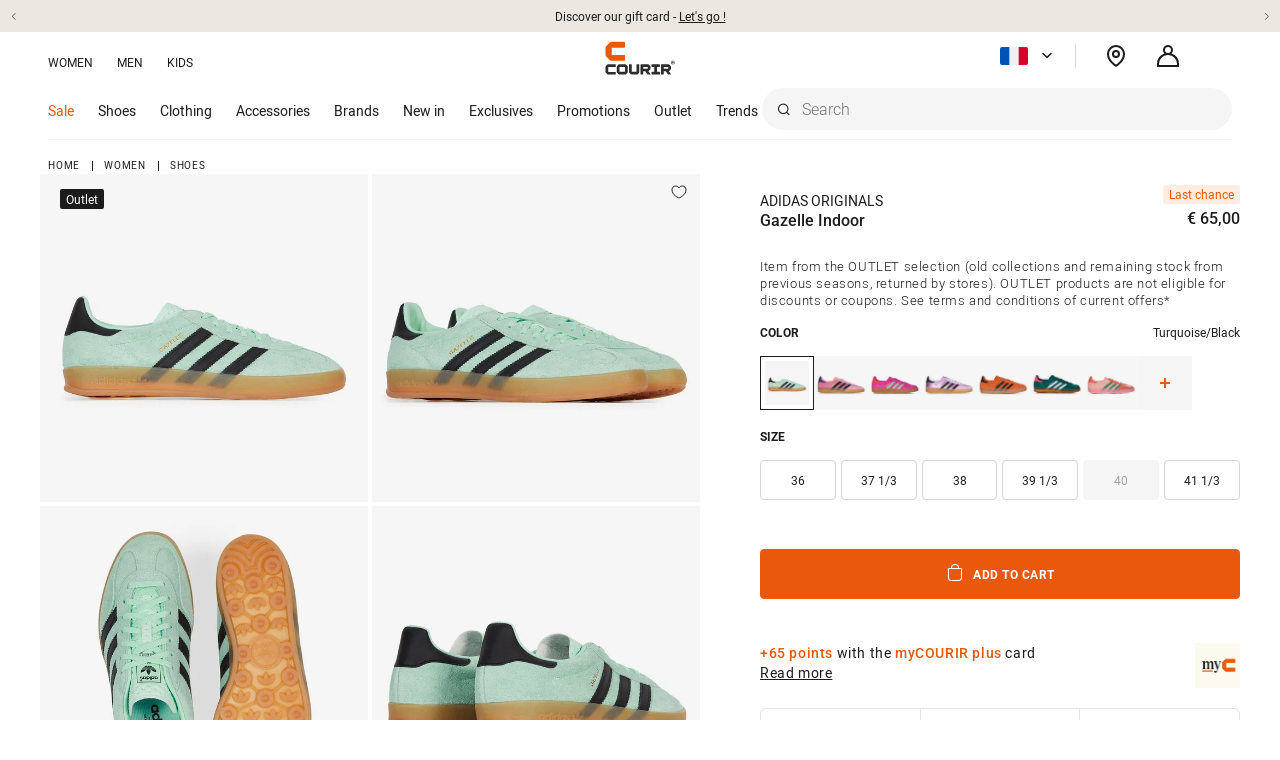

--- FILE ---
content_type: text/html;charset=UTF-8
request_url: https://www.courir.com/en/p/adidas-originals-gazelle-indoor-1515090.html
body_size: 43050
content:
<!doctype html> <!--[if lt IE 7]> <html class="ie6 oldie" lang="en"> <![endif]--> <!--[if IE 7]> <html class="ie7 oldie" lang="en"> <![endif]--> <!--[if IE 8]> <html class="ie8 oldie" lang="en"> <![endif]--> <!--[if gt IE 8]><!--> <html lang="en"> <!--<![endif]--> <head><link rel="preconnect" href="https://www.googletagmanager.com" /> <link rel="preconnect" href="https://connect.facebook.net" /> <link rel="preload" href="https://fgb0vnr9yv.kameleoon.io/kameleoon.js" as="script"/> <script type="text/javascript">
    function getCookieValue(name) {
        const cookies = document.cookie.split("; ");
        for (let i = 0; i < cookies.length; i++) {
            if (cookies[i].startsWith(name + "=")) {
                return decodeURIComponent(cookies[i].substring(name.length + 1));
            }
        }
        return '';
    }

    function parseConsentGroups() {
        const consentCookie = getCookieValue("OptanonConsent");
        if (!consentCookie) return {};
        
        let groupsString = "";
        const parts = consentCookie.split("&");
        for (let part of parts) {
            if (part.startsWith("groups=")) {
                groupsString = part.substring(7);
                break;
            }
        }
        if (!groupsString) return {};        
        let groups = {};
        groupsString.split(",").forEach(group => {
            let [key, value] = group.split(":");
            if (key && value !== undefined) {
                groups[key] = value === "1";
            }
        });
        return groups;
    }

    if (parseConsentGroups().PERSO) {
        window.kameleoonQueue = window.kameleoonQueue || [];
        const kameleoonScript = document.createElement("script");
        kameleoonScript.type = "text/javascript";
        kameleoonScript.src = "https://fgb0vnr9yv.kameleoon.io/kameleoon.js";
        kameleoonScript.async = true;
        kameleoonScript.fetchPriority = "high";
        document.head.appendChild(kameleoonScript);
    }
</script><style>.frz-img{height:auto;}</style><script>frzCustomLazysizesConfig = {loadMode: 1,"lazyClass":"lazyfrz","autosizesClass":"lazyautosizes","srcAttr":"data-frz-src","srcsetAttr":"data-frz-srcset","sizesAttr":"data-frz-sizes","init":false,"loadHidden":false}</script> <meta charset=UTF-8> <meta http-equiv="x-ua-compatible" content="ie=edge"> <meta name="viewport" content="width=device-width, initial-scale=1, viewport-fit=cover"> <meta name="description" content="Buy EXCLUSIVITES ADIDAS ORIGINALS GAZELLE INDOOR TURQUOISE/BLACK online on Courir.com. Free In-store delivery and returns. 14 days to change your mind."> <title>ADIDAS ORIGINALS GAZELLE INDOOR TURQUOISE/BLACK - SNEAKERS WOMEN | Courir.com</title> <link rel="apple-touch-icon" sizes="180x180" href="/on/demandware.static/Sites-Courir-FR-Site/-/default/dw85dd0aa9/images/favicons/apple-touch-icon.png"> <link rel="icon" type="image/png" sizes="32x32" href="/on/demandware.static/Sites-Courir-FR-Site/-/default/dw0767722f/images/favicons/favicon-32x32.png"> <link rel="icon" type="image/png" sizes="16x16" href="/on/demandware.static/Sites-Courir-FR-Site/-/default/dwdbd1f9c9/images/favicons/favicon-16x16.png"> <link rel="manifest" href="/on/demandware.static/Sites-Courir-FR-Site/-/default/dw1b73f6c3/images/favicons/manifest.json"> <link rel="mask-icon" href="/on/demandware.static/Sites-Courir-FR-Site/-/default/dwb224f6fe/images/favicons/safari-pinned-tab.svg" color="#e35205"> <meta name="theme-color" content="#ffffff"> <link href="https://www.courir.com/fstrz/r/s/maxcdn.bootstrapcdn.com/font-awesome/4.3.0/css/font-awesome.min.css" rel="stylesheet"> <link href="/on/demandware.static/Sites-Courir-FR-Site/-/en_FR/v1768852832547/lib/jquery/ui/jquery-ui.min.css" type="text/css" rel="stylesheet"><style type="text/css">ISAPPLEPAY{display:inline}.dw-apple-pay-button,.dw-apple-pay-button:hover,.dw-apple-pay-button:active{background-color:black;background-image:-webkit-named-image(apple-pay-logo-white);background-position:50% 50%;background-repeat:no-repeat;background-size:75% 60%;border-radius:5px;border:1px solid black;box-sizing:border-box;margin:5px auto;min-height:30px;min-width:100px;padding:0}
.dw-apple-pay-button:after{content:'Apple Pay';visibility:hidden}.dw-apple-pay-button.dw-apple-pay-logo-white{background-color:white;border-color:white;background-image:-webkit-named-image(apple-pay-logo-black);color:black}.dw-apple-pay-button.dw-apple-pay-logo-white.dw-apple-pay-border{border-color:black}</style><link rel="stylesheet" href="https://www.courir.com/fstrz/c1039fc0039ed8f9f49f4bc4a93f11e1d4d2f84e892ff8ce9d341631b1c772df.css?src=https%3A%2F%2Fwww.courir.com%2Fon%2Fdemandware.static%2FSites-Courir-FR-Site%2F-%2Fen_FR%2Fv1768852832547%2Fcss%2Fstyle.css&amp;src=https%3A%2F%2Fwww.courir.com%2Fon%2Fdemandware.static%2FSites-Courir-FR-Site%2F-%2Fen_FR%2Fv1768852832547%2Fcss%2Fstyle_neo.css" /><link rel="stylesheet" media="all" href="https://www.courir.com/fstrz/422363acfdb0724606fb5c7cd0a02e83316ad9333ac74d2fd84edc7eddfdc691.css?src=https%3A%2F%2Fwww.courir.com%2Fon%2Fdemandware.static%2FSites-Courir-FR-Site%2F-%2Fen_FR%2Fv1768852832547%2Flib%2Fswiper%2Fswiper.css&amp;src=https%3A%2F%2Fwww.courir.com%2Fon%2Fdemandware.static%2FSites-Courir-FR-Site%2F-%2Fen_FR%2Fv1768852832547%2Flib%2Fmagiczoomplus%2Fmagiczoomplus.css" /><style>
@media screen and (min-width: 700px) {
    .pt_product-search-result .primary_refinements_container .search-result-content .grid-tile .immersive__majesty__img {
        height: auto;
    }
}
@media screen and (min-width: 1300px) {
    .pt_product-search-result .primary_refinements_container .search-result-content .grid-tile .immersive__majesty__img {
        height: 100vh;
    }
}
#category-super-top-banner .category-top-banner_card {position: relative;}
#category-super-top-banner .category-top-banner_card_cta {position: absolute;bottom: 1.5rem;left: 3rem;}
#category-super-top-banner .category-top-banner_card_media img {width: 100%;}
.refinementList.refinement.isCourir.close { display: none; }
.pt_product-search-result #secondary.refinements {width:210px;}</style><script>fstrz=!0;;function frzRemoveDimensionsTag(img) {
        // don't verifyAspectRatio if the image is not loaded
        if (!img.classList.contains('lazyfrz')) {
          try {
            const renderedAspectRatio = img.width / img.height;
            const intrinsecAspectRatio = img.naturalWidth / img.naturalHeight;
            // in the case where the addition of width and height attribut change the aspect ratio
            if (
              100 *
                Math.abs((renderedAspectRatio - intrinsecAspectRatio) / ((renderedAspectRatio + intrinsecAspectRatio) / 2)) >
              5
            ) {
              img.removeAttribute('width');
              img.removeAttribute('height');
              img.classList.remove('frz-img');
            }
          } catch (err) {}
        }
      }
      document.addEventListener('lazyloaded', function (e) {
        frzRemoveDimensionsTag(e.target);
      });
      ;"use strict";window.FRZ_PAGE_TYPE="pdp";
</script><script src="/on/demandware.static/Sites-Courir-FR-Site/-/en_FR/v1768852832547/lib/svg-inject.min.js"></script> <!--[if lt IE 9]> <script src="/on/demandware.static/Sites-Courir-FR-Site/-/en_FR/v1768852832547/js/lib/html5.js"></script> <![endif]--> <script type="text/javascript">//<!--
/* <![CDATA[ (head-active_data.js) */
var dw = (window.dw || {});
dw.ac = {
    _analytics: null,
    _events: [],
    _category: "",
    _searchData: "",
    _anact: "",
    _anact_nohit_tag: "",
    _analytics_enabled: "true",
    _timeZone: "Europe/Paris",
    _capture: function(configs) {
        if (Object.prototype.toString.call(configs) === "[object Array]") {
            configs.forEach(captureObject);
            return;
        }
        dw.ac._events.push(configs);
    },
	capture: function() { 
		dw.ac._capture(arguments);
		// send to CQ as well:
		if (window.CQuotient) {
			window.CQuotient.trackEventsFromAC(arguments);
		}
	},
    EV_PRD_SEARCHHIT: "searchhit",
    EV_PRD_DETAIL: "detail",
    EV_PRD_RECOMMENDATION: "recommendation",
    EV_PRD_SETPRODUCT: "setproduct",
    applyContext: function(context) {
        if (typeof context === "object" && context.hasOwnProperty("category")) {
        	dw.ac._category = context.category;
        }
        if (typeof context === "object" && context.hasOwnProperty("searchData")) {
        	dw.ac._searchData = context.searchData;
        }
    },
    setDWAnalytics: function(analytics) {
        dw.ac._analytics = analytics;
    },
    eventsIsEmpty: function() {
        return 0 == dw.ac._events.length;
    }
};
/* ]]> */
// -->
</script> <script type="text/javascript">//<!--
/* <![CDATA[ (head-cquotient.js) */
var CQuotient = window.CQuotient = {};
CQuotient.clientId = 'bccl-Courir-FR';
CQuotient.realm = 'BCCL';
CQuotient.siteId = 'Courir-FR';
CQuotient.instanceType = 'prd';
CQuotient.locale = 'en_FR';
CQuotient.fbPixelId = '__UNKNOWN__';
CQuotient.activities = [];
CQuotient.cqcid='';
CQuotient.cquid='';
CQuotient.cqeid='';
CQuotient.cqlid='';
CQuotient.apiHost='api.cquotient.com';
/* Turn this on to test against Staging Einstein */
/* CQuotient.useTest= true; */
CQuotient.useTest = ('true' === 'false');
CQuotient.initFromCookies = function () {
	var ca = document.cookie.split(';');
	for(var i=0;i < ca.length;i++) {
	  var c = ca[i];
	  while (c.charAt(0)==' ') c = c.substring(1,c.length);
	  if (c.indexOf('cqcid=') == 0) {
		CQuotient.cqcid=c.substring('cqcid='.length,c.length);
	  } else if (c.indexOf('cquid=') == 0) {
		  var value = c.substring('cquid='.length,c.length);
		  if (value) {
		  	var split_value = value.split("|", 3);
		  	if (split_value.length > 0) {
			  CQuotient.cquid=split_value[0];
		  	}
		  	if (split_value.length > 1) {
			  CQuotient.cqeid=split_value[1];
		  	}
		  	if (split_value.length > 2) {
			  CQuotient.cqlid=split_value[2];
		  	}
		  }
	  }
	}
}
CQuotient.getCQCookieId = function () {
	if(window.CQuotient.cqcid == '')
		window.CQuotient.initFromCookies();
	return window.CQuotient.cqcid;
};
CQuotient.getCQUserId = function () {
	if(window.CQuotient.cquid == '')
		window.CQuotient.initFromCookies();
	return window.CQuotient.cquid;
};
CQuotient.getCQHashedEmail = function () {
	if(window.CQuotient.cqeid == '')
		window.CQuotient.initFromCookies();
	return window.CQuotient.cqeid;
};
CQuotient.getCQHashedLogin = function () {
	if(window.CQuotient.cqlid == '')
		window.CQuotient.initFromCookies();
	return window.CQuotient.cqlid;
};
CQuotient.trackEventsFromAC = function (/* Object or Array */ events) {
try {
	if (Object.prototype.toString.call(events) === "[object Array]") {
		events.forEach(_trackASingleCQEvent);
	} else {
		CQuotient._trackASingleCQEvent(events);
	}
} catch(err) {}
};
CQuotient._trackASingleCQEvent = function ( /* Object */ event) {
	if (event && event.id) {
		if (event.type === dw.ac.EV_PRD_DETAIL) {
			CQuotient.trackViewProduct( {id:'', alt_id: event.id, type: 'raw_sku'} );
		} // not handling the other dw.ac.* events currently
	}
};
CQuotient.trackViewProduct = function(/* Object */ cqParamData){
	var cq_params = {};
	cq_params.cookieId = CQuotient.getCQCookieId();
	cq_params.userId = CQuotient.getCQUserId();
	cq_params.emailId = CQuotient.getCQHashedEmail();
	cq_params.loginId = CQuotient.getCQHashedLogin();
	cq_params.product = cqParamData.product;
	cq_params.realm = cqParamData.realm;
	cq_params.siteId = cqParamData.siteId;
	cq_params.instanceType = cqParamData.instanceType;
	cq_params.locale = CQuotient.locale;
	
	if(CQuotient.sendActivity) {
		CQuotient.sendActivity(CQuotient.clientId, 'viewProduct', cq_params);
	} else {
		CQuotient.activities.push({activityType: 'viewProduct', parameters: cq_params});
	}
};
/* ]]> */
// -->
</script> <!-- Demandware Apple Pay --> <!-- UI --> <!--[if lte IE 8]> <script src="//cdnjs.cloudflare.com/ajax/libs/respond.js/1.4.2/respond.js" type="text/javascript"></script> <script src="https://cdn.rawgit.com/chuckcarpenter/REM-unit-polyfill/master/js/rem.min.js" type="text/javascript"></script> <![endif]--> <meta name="google-site-verification" content="_g23daVfWjJYkrxEfrNfe9Ht2UnBndusBWo2yuWZa4I" /> <script type="text/javascript">
if (window.jQuery) {
jQuery(document).ready(function(){
if(screen.width < 768){
jQuery('#footer').append('<a href="/en/" class="full-site-link">View Full Site</a>');
jQuery('.full-site-link')
.attr('href', '/on/demandware.store/Sites-Courir-FR-Site/en_FR/Home-FullSite')
.click(function(e) {
e.preventDefault();
jQuery.ajax({
url: '/on/demandware.store/Sites-Courir-FR-Site/en_FR/Home-FullSite',
success: function(){
window.location.reload();
}
});
}
);
}
});
}
</script> <!-- Mondial Relay --> <script>
function getCookie(key) {
var cookies = document.cookie.split(';');
for (var i = 0; i < cookies.length; i++) {
var tokens = cookies[i].split('=');
var cookieKey = tokens[0].trim();
if (cookieKey === key) {
return tokens[1];
}
}
return null;
}
</script> <script src="/on/demandware.static/Sites-Courir-FR-Site/-/en_FR/v1768852832547/js/bundle_gtm.js"></script> <script>
    let parameters = {
        event: 'pageview',
        envWork: 'production',
        envLanguage: 'en',
        userID: '',
        userEmail: '',
        userPivotId: '',
        userAuthenticated: '0',
        userAccountCreation: '0',
        userReachfiveId: '',
        userIdentificationTool: '',
        pageCategory: 'product',
        pageNumber: 1,
        pageName: '/product/detail',
        pageError: '',
        pageFilters: JSON.parse('[]'),
        pageResults: 0,
        searchQuery: '',
        searchCategory: '',
        basketId: '',
        basketType: '',
        memberMyCourir: 'OTHER',
        advantageMyCourir: '',
        favoriteStore: 'None',
        quantityUniqueProduct: 0.0,
        shipFrom: '',
        promocodeAvailable: '0',
    };
    window.gtm.init(parameters);
    
</script> <link rel="alternate" hreflang="fr-BE" href="https://www.courir.be/fr_BE/p/adidas-originals-gazelle-indoor-1515090.html" /> <link rel="alternate" hreflang="nl-BE" href="https://www.courir.be/nl_BE/p/adidas-originals-gazelle-indoor-1515090.html" /> <link rel="alternate" hreflang="es-ES" href="https://www.courir.es/es/p/adidas-originals-gazelle-indoor-1515090.html" /> <link rel="alternate" hreflang="fr-FR" href="https://www.courir.com/fr/p/adidas-originals-gazelle-indoor-1515090.html" /> <link rel="alternate" hreflang="fr" href="https://www.courir.com/fr/p/adidas-originals-gazelle-indoor-1515090.html" /> <link rel="alternate" hreflang="en-FR" href="https://www.courir.com/en/p/adidas-originals-gazelle-indoor-1515090.html" /> <link rel="alternate" hreflang="en" href="https://www.courir.com/en/p/adidas-originals-gazelle-indoor-1515090.html" /> <link rel="alternate" hreflang="it-IT" href="https://www.courir.it/it/p/adidas-originals-gazelle-indoor-1515090.html" /> <link rel="alternate" hreflang="nl-NL" href="https://www.courir.nl/nl/p/adidas-originals-gazelle-indoor-1515090.html" /> <script src="https://www.paypal.com/sdk/js?client-id=ATGelZnrrLeOoWSBm-MRKeSthZKivLPvPRY9lQr1fPRnxCTh4KiFVIGw2gKMRxLeV4G46CVAlkgSGQQJ&amp;components=messages&amp;locale=en_FR"></script> <script src="/on/demandware.static/Sites-Courir-FR-Site/-/en_FR/v1768852832547/lib/swiper/swiper.js"></script> <!-- Cannot load BV Loader --> <link rel="canonical" href="https://www.courir.com/en/p/adidas-originals-gazelle-indoor-1515090.html"/> <meta name="twitter:card" content="summary_large_image"/> <meta name="twitter:site" content="COURIR"/> <meta name="twitter:title" content="GAZELLE INDOOR"/> <meta name="twitter:description" content="Courir - shoes, clothes and accessories for sale online and in stores. See a wide selection by Nike, Adidas, Vans, Puma... Don't miss out on the new releases, exclusives and great Courir deals."/> <meta name="twitter:creator" content="@creator_username"/> <meta name="twitter:image" content="https://www.courir.com/on/demandware.static/-/Sites-master-catalog-courir/default/dw053fccec/images/hi-res/001515090_101.jpg"/> <script type="application/ld+json">
{"@context":"http://schema.org","@type":"Product","@id":"https://www.courir.com/en/p/adidas-originals-gazelle-indoor-1515090.html","name":"GAZELLE INDOOR","sku":"1515090","offers":{"@type":"Offer","url":"https://www.courir.com/en/p/adidas-originals-gazelle-indoor-1515090.html","priceCurrency":"EUR","price":65,"availability":"http://schema.org/InStock","itemCondition":"http://schema.org/NewCondition","seller":{"@type":"Organization","name":"Courir"},"itemOffered":"GAZELLE INDOOR"},"brand":{"@type":"Brand","name":"ADIDAS ORIGINALS","url":"https://www.courir.com/en/c/brands/adidas-originals/"},"color":"TURQUOISE/BLACK","aggregateRating":{"@type":"AggregateRating","ratingValue":4.6,"ratingCount":1406},"description":"Rediscover classic style with the Adidas Originals Gazelle Indoor sneaker in turquoise and black. This modern reissue honours the legacy with a touch of refinement. Its bold colour palette offers an elegant distinction, perfect for those who value a neat aesthetic. Comfort and elegance combine to perfect your wardrobe.","image":["https://www.courir.com/dw/image/v2/BCCL_PRD/on/demandware.static/-/Sites-master-catalog-courir/default/dw053fccec/images/hi-res/001515090_101.jpg?sw=600&sh=600&sm=fit&q=90","https://www.courir.com/dw/image/v2/BCCL_PRD/on/demandware.static/-/Sites-master-catalog-courir/default/dw306711e7/images/hi-res/001515090_102.jpg?sw=600&sh=600&sm=fit&q=90","https://www.courir.com/dw/image/v2/BCCL_PRD/on/demandware.static/-/Sites-master-catalog-courir/default/dw2eedcce0/images/hi-res/001515090_103.jpg?sw=600&sh=600&sm=fit&q=90","https://www.courir.com/dw/image/v2/BCCL_PRD/on/demandware.static/-/Sites-master-catalog-courir/default/dw6f545270/images/hi-res/001515090_104.jpg?sw=600&sh=600&sm=fit&q=90","https://www.courir.com/dw/image/v2/BCCL_PRD/on/demandware.static/-/Sites-master-catalog-courir/default/dwc3d0f030/images/hi-res/001515090_106.jpg?sw=600&sh=600&sm=fit&q=90"],"category":"WOMEN / SHOES / EXCLUSIVITES"}
{"@context":"https://schema.org/","@type":"ProductGroup","name":"GAZELLE INDOOR","brand":{"@type":"Brand","name":"ADIDAS ORIGINALS"},"category":"WOMEN > SHOES > EXCLUSIVITES","url":"https://www.courir.com/en/p/adidas-originals-gazelle-indoor-1515090.html","variesBy":"color","hasVariant":[{"@type":"Product","name":"GAZELLE INDOOR - PINK/BLACK","model":"4066755434121","sku":"1514103","color":"PINK/BLACK","url":"https://www.courir.com/en/p/adidas-originals-gazelle-indoor-1514103.html","brand":{"@type":"Brand","name":"ADIDAS ORIGINALS"},"offers":{"@type":"Offer","price":70,"priceCurrency":"EUR","availability":"https://schema.org/InStock"}},{"@type":"Product","name":"GAZELLE INDOOR - PURPLE/GREEN","model":"","sku":"1601488","color":"PURPLE/GREEN","url":"https://www.courir.com/en/p/adidas-originals-gazelle-indoor-nubuck-1601488.html","brand":{"@type":"Brand","name":"ADIDAS ORIGINALS"},"offers":{"@type":"Offer","price":85,"priceCurrency":"EUR","availability":"https://schema.org/InStock"}},{"@type":"Product","name":"GAZELLE INDOOR - PINK/BLACK","model":"","sku":"1603007","color":"PINK/BLACK","url":"https://www.courir.com/en/p/adidas-originals-gazelle-indoor-metallic-1603007.html","brand":{"@type":"Brand","name":"ADIDAS ORIGINALS"},"offers":{"@type":"Offer","price":60,"priceCurrency":"EUR","availability":"https://schema.org/InStock"}},{"@type":"Product","name":"GAZELLE INDOOR - ORANGE/BLACK","model":"197611365649","sku":"1519326","color":"ORANGE/BLACK","url":"https://www.courir.com/en/p/adidas-originals-gazelle-indoor-1519326.html","brand":{"@type":"Brand","name":"ADIDAS ORIGINALS"},"offers":{"@type":"Offer","price":70,"priceCurrency":"EUR","availability":"https://schema.org/InStock"}},{"@type":"Product","name":"GAZELLE INDOOR - GREEN/PINK","model":"4066761889960","sku":"1511339","color":"GREEN/PINK","url":"https://www.courir.com/en/p/adidas-originals-gazelle-indoor-1511339.html","brand":{"@type":"Brand","name":"ADIDAS ORIGINALS"},"offers":{"@type":"Offer","price":70,"priceCurrency":"EUR","availability":"https://schema.org/InStock"}},{"@type":"Product","name":"GAZELLE INDOOR - PINK/GREEN","model":"4067888601343","sku":"1517910","color":"PINK/GREEN","url":"https://www.courir.com/en/p/adidas-originals-gazelle-indoor-1517910.html","brand":{"@type":"Brand","name":"ADIDAS ORIGINALS"},"offers":{"@type":"Offer","price":65,"priceCurrency":"EUR","availability":"https://schema.org/InStock"}},{"@type":"Product","name":"GAZELLE INDOOR - ORANGE/GREEN","model":"","sku":"1601489","color":"ORANGE/GREEN","url":"https://www.courir.com/en/p/adidas-originals-gazelle-indoor-1601489.html","brand":{"@type":"Brand","name":"ADIDAS ORIGINALS"},"offers":{"@type":"Offer","price":72,"priceCurrency":"EUR","availability":"https://schema.org/InStock"}},{"@type":"Product","name":"GAZELLE INDOOR - BEIGE/BLACK","model":"4067892959218","sku":"1520118","color":"BEIGE/BLACK","url":"https://www.courir.com/en/p/adidas-originals-gazelle-indoor-1520118.html","brand":{"@type":"Brand","name":"ADIDAS ORIGINALS"},"offers":{"@type":"Offer","price":85,"priceCurrency":"EUR","availability":"https://schema.org/InStock"}},{"@type":"Product","name":"GAZELLE INDOOR - ORANGE/GREEN","model":"","sku":"1601479","color":"ORANGE/GREEN","url":"https://www.courir.com/en/p/adidas-originals-gazelle-indoor-1601479.html","brand":{"@type":"Brand","name":"ADIDAS ORIGINALS"},"offers":{"@type":"Offer","price":70,"priceCurrency":"EUR","availability":"https://schema.org/InStock"}},{"@type":"Product","name":"GAZELLE INDOOR - BLUE/WHITE","model":"4067897474143","sku":"1517908","color":"BLUE/WHITE","url":"https://www.courir.com/en/p/adidas-originals-gazelle-indoor-1517908.html","brand":{"@type":"Brand","name":"ADIDAS ORIGINALS"},"offers":{"@type":"Offer","price":85,"priceCurrency":"EUR","availability":"https://schema.org/InStock"}},{"@type":"Product","name":"GAZELLE INDOOR - GREEN/WHITE","model":"4067897470343","sku":"1517907","color":"GREEN/WHITE","url":"https://www.courir.com/en/p/adidas-originals-gazelle-indoor-1517907.html","brand":{"@type":"Brand","name":"ADIDAS ORIGINALS"},"offers":{"@type":"Offer","price":70,"priceCurrency":"EUR","availability":"https://schema.org/InStock"}},{"@type":"Product","name":"GAZELLE INDOOR - GREEN/BLUE","model":"","sku":"1605326","color":"GREEN/BLUE","url":"https://www.courir.com/en/p/adidas-originals-gazelle-inddor-1605326.html","brand":{"@type":"Brand","name":"ADIDAS ORIGINALS"},"offers":{"@type":"Offer","price":120,"priceCurrency":"EUR","availability":"https://schema.org/InStock"}},{"@type":"Product","name":"GAZELLE INDOOR - GREY/YELLOW","model":"","sku":"1601494","color":"GREY/YELLOW","url":"https://www.courir.com/en/p/adidas-originals-gazelle-indoor-1601494.html","brand":{"@type":"Brand","name":"ADIDAS ORIGINALS"},"offers":{"@type":"Offer","price":70,"priceCurrency":"EUR","availability":"https://schema.org/InStock"}},{"@type":"Product","name":"GAZELLE INDOOR - BROWN/WHITE","model":"","sku":"1602997","color":"BROWN/WHITE","url":"https://www.courir.com/en/p/adidas-originals-gazelle-indoor-1602997.html","brand":{"@type":"Brand","name":"ADIDAS ORIGINALS"},"offers":{"@type":"Offer","price":85,"priceCurrency":"EUR","availability":"https://schema.org/InStock"}},{"@type":"Product","name":"GAZELLE INDOOR - PINK/GREEN","model":"","sku":"1600402","color":"PINK/GREEN","url":"https://www.courir.com/en/p/adidas-originals-gazelle-indoor-velvet-1600402.html","brand":{"@type":"Brand","name":"ADIDAS ORIGINALS"},"offers":{"@type":"Offer","price":70,"priceCurrency":"EUR","availability":"https://schema.org/InStock"}},{"@type":"Product","name":"GAZELLE INDOOR - YELLOW/ROSE","model":"","sku":"1601490","color":"YELLOW/ROSE","url":"https://www.courir.com/en/p/adidas-originals-gazelle-indoor-nubuck-1601490.html","brand":{"@type":"Brand","name":"ADIDAS ORIGINALS"},"offers":{"@type":"Offer","price":70,"priceCurrency":"EUR","availability":"https://schema.org/InStock"}},{"@type":"Product","name":"GAZELLE INDOOR - ORANGE/BLEU","model":"4067888367287","sku":"1516322","color":"ORANGE/BLEU","url":"https://www.courir.com/en/p/adidas-originals-gazelle-indoor-orange-1516322.html","brand":{"@type":"Brand","name":"ADIDAS ORIGINALS"},"offers":{"@type":"Offer","price":70,"priceCurrency":"EUR","availability":"https://schema.org/InStock"}},{"@type":"Product","name":"GAZELLE INDOOR - GREEN/WHITE","model":"","sku":"1600659","color":"GREEN/WHITE","url":"https://www.courir.com/en/p/adidas-originals-gazelle-indoor-velvet-1600659.html","brand":{"@type":"Brand","name":"ADIDAS ORIGINALS"},"offers":{"@type":"Offer","price":70,"priceCurrency":"EUR","availability":"https://schema.org/InStock"}},{"@type":"Product","name":"GAZELLE INDOOR - BROWN/PINK","model":"","sku":"1600404","color":"BROWN/PINK","url":"https://www.courir.com/en/p/adidas-originals-gazelle-indoor-velvet-1600404.html","brand":{"@type":"Brand","name":"ADIDAS ORIGINALS"},"offers":{"@type":"Offer","price":70,"priceCurrency":"EUR","availability":"https://schema.org/InStock"}},{"@type":"Product","name":"GAZELLE INDOOR - GREEN/YELLOW","model":"4067888376371","sku":"1516323","color":"GREEN/YELLOW","url":"https://www.courir.com/en/p/adidas-originals-gazelle-indoor-1516323.html","brand":{"@type":"Brand","name":"ADIDAS ORIGINALS"},"offers":{"@type":"Offer","price":65,"priceCurrency":"EUR","availability":"https://schema.org/InStock"}},{"@type":"Product","name":"GAZELLE INDOOR - RED/PINK","model":"","sku":"1605327","color":"RED/PINK","url":"https://www.courir.com/en/p/adidas-originals-gazelle-inddor-1605327.html","brand":{"@type":"Brand","name":"ADIDAS ORIGINALS"},"offers":{"@type":"Offer","price":120,"priceCurrency":"EUR","availability":"https://schema.org/InStock"}},{"@type":"Product","name":"GAZELLE INDOOR - GREEN/PINK","model":"","sku":"1602999","color":"GREEN/PINK","url":"https://www.courir.com/en/p/adidas-originals-gazelle-indoor-1602999.html","brand":{"@type":"Brand","name":"ADIDAS ORIGINALS"},"offers":{"@type":"Offer","price":60,"priceCurrency":"EUR","availability":"https://schema.org/InStock"}},{"@type":"Product","name":"GAZELLE INDOOR - PINK/WHITE","model":"4067888674576","sku":"1517905","color":"PINK/WHITE","url":"https://www.courir.com/en/p/adidas-originals-gazelle-indoor-1517905.html","brand":{"@type":"Brand","name":"ADIDAS ORIGINALS"},"offers":{"@type":"Offer","price":72,"priceCurrency":"EUR","availability":"https://schema.org/InStock"}},{"@type":"Product","name":"GAZELLE INDOOR - BLACK","model":"","sku":"1600400","color":"BLACK","url":"https://www.courir.com/en/p/adidas-originals-gazelle-indoor-velvet-1600400.html","brand":{"@type":"Brand","name":"ADIDAS ORIGINALS"},"offers":{"@type":"Offer","price":85,"priceCurrency":"EUR","availability":"https://schema.org/InStock"}},{"@type":"Product","name":"GAZELLE INDOOR - BLUE/WHITE","model":"","sku":"1602996","color":"BLUE/WHITE","url":"https://www.courir.com/en/p/adidas-originals-gazelle-indoor-1602996.html","brand":{"@type":"Brand","name":"ADIDAS ORIGINALS"},"offers":{"@type":"Offer","price":120,"priceCurrency":"EUR","availability":"https://schema.org/InStock"}},{"@type":"Product","name":"GAZELLE INDOOR - BLUE/PINK","model":"","sku":"1601495","color":"BLUE/PINK","url":"https://www.courir.com/en/p/adidas-originals-gazelle-indoor-1601495.html","brand":{"@type":"Brand","name":"ADIDAS ORIGINALS"},"offers":{"@type":"Offer","price":60,"priceCurrency":"EUR","availability":"https://schema.org/InStock"}},{"@type":"Product","name":"GAZELLE INDOOR - BLUE/ORANGE","model":"","sku":"1601493","color":"BLUE/ORANGE","url":"https://www.courir.com/en/p/adidas-originals-gazelle-indoor-nubuck-1601493.html","brand":{"@type":"Brand","name":"ADIDAS ORIGINALS"},"offers":{"@type":"Offer","price":65,"priceCurrency":"EUR","availability":"https://schema.org/InStock"}},{"@type":"Product","name":"GAZELLE INDOOR - PINK/WHITE","model":"","sku":"1602998","color":"PINK/WHITE","url":"https://www.courir.com/en/p/adidas-originals-gazelle-indoor-1602998.html","brand":{"@type":"Brand","name":"ADIDAS ORIGINALS"},"offers":{"@type":"Offer","price":72,"priceCurrency":"EUR","availability":"https://schema.org/InStock"}},{"@type":"Product","name":"GAZELLE INDOOR - RED/WHITE","model":"4067897477892","sku":"1517909","color":"RED/WHITE","url":"https://www.courir.com/en/p/adidas-originals-gazelle-indoor-1517909.html","brand":{"@type":"Brand","name":"ADIDAS ORIGINALS"},"offers":{"@type":"Offer","price":120,"priceCurrency":"EUR","availability":"https://schema.org/InStock"}},{"@type":"Product","name":"GAZELLE INDOOR - BLACK","model":"","sku":"1601491","color":"BLACK","url":"https://www.courir.com/en/p/adidas-originals-gazelle-indoor-1601491.html","brand":{"@type":"Brand","name":"ADIDAS ORIGINALS"},"offers":{"@type":"Offer","price":85,"priceCurrency":"EUR","availability":"https://schema.org/InStock"}},{"@type":"Product","name":"GAZELLE INDOOR - RED","model":"","sku":"1601492","color":"RED","url":"https://www.courir.com/en/p/adidas-originals-gazelle-indoor-1601492.html","brand":{"@type":"Brand","name":"ADIDAS ORIGINALS"},"offers":{"@type":"Offer","price":70,"priceCurrency":"EUR","availability":"https://schema.org/InStock"}},{"@type":"Product","name":"GAZELLE INDOOR - BEIGE","model":"","sku":"1603000","color":"BEIGE","url":"https://www.courir.com/en/p/adidas-originals-gazelle-indoor-1603000.html","brand":{"@type":"Brand","name":"ADIDAS ORIGINALS"},"offers":{"@type":"Offer","price":60,"priceCurrency":"EUR","availability":"https://schema.org/InStock"}},{"@type":"Product","name":"GAZELLE INDOOR - NAVY BLUE","model":"","sku":"1603001","color":"NAVY BLUE","url":"https://www.courir.com/en/p/adidas-originals-gazelle-indoor-1603001.html","brand":{"@type":"Brand","name":"ADIDAS ORIGINALS"},"offers":{"@type":"Offer","price":72,"priceCurrency":"EUR","availability":"https://schema.org/InStock"}},{"@type":"Product","name":"GAZELLE INDOOR - SILVER","model":"","sku":"1603008","color":"SILVER","url":"https://www.courir.com/en/p/adidas-originals-gazelle-indoor-metallic-1603008.html","brand":{"@type":"Brand","name":"ADIDAS ORIGINALS"},"offers":{"@type":"Offer","price":78,"priceCurrency":"EUR","availability":"https://schema.org/InStock"}},{"@type":"Product","name":"GAZELLE INDOOR - PINK/BLUE","model":"","sku":"1601482","color":"PINK/BLUE","url":"https://www.courir.com/en/p/adidas-originals-gazelle-indoor-1601482.html","brand":{"@type":"Brand","name":"ADIDAS ORIGINALS"},"offers":{"@type":"Offer","price":90,"priceCurrency":"EUR","availability":"https://schema.org/InStock"}},{"@type":"Product","name":"GAZELLE INDOOR - BLUE/WHITE","model":"","sku":"1601485","color":"BLUE/WHITE","url":"https://www.courir.com/en/p/adidas-originals-gazelle-indoor-1601485.html","brand":{"@type":"Brand","name":"ADIDAS ORIGINALS"},"offers":{"@type":"Offer","price":72,"priceCurrency":"EUR","availability":"https://schema.org/InStock"}},{"@type":"Product","name":"GAZELLE INDOOR - PINK/WHITE","model":"","sku":"1601484","color":"PINK/WHITE","url":"https://www.courir.com/en/p/adidas-originals-gazelle-indoor-1601484.html","brand":{"@type":"Brand","name":"ADIDAS ORIGINALS"},"offers":{"@type":"Offer","price":72,"priceCurrency":"EUR","availability":"https://schema.org/InStock"}}]}
</script> <script src="/on/demandware.static/Sites-Courir-FR-Site/-/en_FR/v1768852832547/lib/magiczoomplus/magiczoomplus.js"></script> <style>
/* CLS FIX */
#wrapper.wrapper-product-details,
#wrapper.pt_product-search-result {
margin-bottom:0 !important;
}
#pdpMain .product-images-container .product-images-container__slider img {
    aspect-ratio: 1/1;
}
</style></head> <body data-frz-flags='{"lazyload":false,"unlazyload":false,"deferjs":false,"cssontop":true,"minifyhtml":true,"concatcss":true,"minifycss":true,"concatjs":false,"minifyjs":true,"early-hints":true,"unsharding":true,"responsive":false,"edge_speed":true,"edge_seo":false,"service_worker":false,"edge_rewriter":true,"speculation_rules":false,"lazyloadjs":false,"smart_inp":false}' data-frz-version="2" data-frz-target-key="page_caching_policies_3" data-frz-target-label="PDP"> <div id="wrapper" class="pt_wrapper-product wrapper-product-details"> <div id="marketing-banner"> <ul class="quick-access-links"> <li> <a href="#main" class="js--ada-quick-access">Go to main content</a> </li> <li> <a href="#navigation" class="js--ada-quick-access">Go to menu</a> </li> <li> <a href="#q" class="js--ada-quick-access">Go to search bar</a> </li> </ul> <!-- global-information-banner Slot --> <div class="slot-container"> <div id="topline" class="global__information__banner custom_content_asset_style" style="--background-color: #ece8e1; --text-color: #1c1c1c;"> <div class="global__information__container"> <div class="swiper mySwiper__marketing-banner"> <div class="swiper-wrapper"> <!-- Message #1 --> <div class="swiper-slide"> <a class="link" href="https://www.courir.com/en/c/sale/"> <div class="global__information__item js--global__information__item bg-grey-light"> <p class="text-black"><span> 2nd markdown : </span> Up to -50% -40% -30% & -25% off selected items* - <u> Let's go !</u></p> </div> </a> </div> <!-- Message #2 --> <div class="swiper-slide"> <a class="link" href="https://www.courir.com/en/p/courir-e-carte-cadeau-courir-1511536.html"> <div class="global__information__item js--global__information__item bg-grey-light"> <p class="text-black">Discover our gift card - <u>Let's go !</u></p> </div> </a> </div> </div> <div class="swiper-button-prev"></div> <div class="swiper-button-next"></div> </div> </div> </div> </div> <script>
var swiper = new Swiper(".mySwiper__marketing-banner", {
direction: "vertical",
slidesPerView: 1,
loop: true,
autoplay: {
delay: 6000,
disableOnInteraction: true,
},
keyboard: {
enabled: true,
},
navigation: {
nextEl: ".swiper-button-next",
prevEl: ".swiper-button-prev",
},
});
</script> </div> <header id="headerDesktop" class="white-header js--header-desktop" role="banner"> <div class="top-banner"> <nav class="menu-category menu_topcat-items level-1 top-banner__first-menu" role="navigation"> <ul> <li class="menu_topcat-link"> <ul class="menu_topcat-wrapper"> <li class="js_main_menu_item menu_topcat-item " data-layer-category="femme"> <a class="submenu-link topcat-link has-sub-menu " href="https://www.courir.com/en/c/women/" > <div class="topcat-image" style="background-image: url('/on/demandware.static/-/Sites-storefront-catalog-fr/default/dwc7dc4eae/Menu/Topcat_image/topcat-femme.jpg')" alt=""></div> <span class="topcat-name">WOMEN</span> </a> </li> <li class="js_main_menu_item menu_topcat-item " data-layer-category="homme"> <a class="submenu-link topcat-link has-sub-menu " href="https://www.courir.com/en/c/men/" > <div class="topcat-image" style="background-image: url('/on/demandware.static/-/Sites-storefront-catalog-fr/default/dwf6c808e0/Menu/Topcat_image/topcat-homme.jpg')" alt=""></div> <span class="topcat-name">MEN</span> </a> </li> <li class="js_main_menu_item menu_topcat-item " data-layer-category="enfant"> <a class="submenu-link topcat-link has-sub-menu " href="https://www.courir.com/en/c/kids/" > <div class="topcat-image" style="background-image: url('/on/demandware.static/-/Sites-storefront-catalog-fr/default/dwf67923b6/Menu/Topcat_image/topcat-enfant.jpg')" alt=""></div> <span class="topcat-name">KIDS</span> </a> </li> </ul> </li> </ul> </nav> <span class="primary-logo" itemprop="organization" itemscope itemtype="http://schema.org/Organization"> <a itemprop="url" href="/en/"> <img itemprop="logo" src="/on/demandware.static/Sites-Courir-FR-Site/-/default/dwb2d7da26/images/logo_B.svg" alt="Shoes online, online sales of sneakers - Courir Home"> </a> </span> <ul class="top-banner__wrapper"> <li> <div class="country__selector js-country-selector expand-top-nav-container"> <div class="country__current country js-country-current js-expand-top-open js-expand-top-reset-click"> <button role="button" class="country-current__flag__container" aria-label="English language selected, choose another language" aria-haspopup="dialog" aria-controls="country-selector-dialog" > <img class="country-current__flag" src="/on/demandware.static/-/Sites/default/dw96286c16/images/Drapeaux/077-france.svg" alt="" aria-hidden="true" /> </button> <i role="presentation" class="neo-arrow_down country-current__arrow"></i> </div> <div id="country-selector-dialog" role="dialog" aria-modal="true" aria-labelledby="country-current__preference_title" class="expand-top-nav js-selector js-expand-top-nav" aria-hidden="true" tabindex="-1"> <div class="expand-top-nav-title js-country-current js-expand-top-close"> <div class="country-current__flag__container"> <img class="country-current__flag" src="/on/demandware.static/-/Sites/default/dw96286c16/images/Drapeaux/077-france.svg" alt="" aria-hidden="true" /> </div> <h3 id="country-current__preference_title" class="country-current__preference focus-visible" tabindex="-1"> Preference </h3> </div> <div class="expand-top-nav-content"> <div class="country__selector__content"> <ul class="country__selector__list"> <li class="country__selector__item"> <div class="country__selector__country" aria-hidden="true"> <div class="country-selector__flag__container"> <img class="country-selector__flag" src="/on/demandware.static/-/Sites/default/dw86e99d96/images/Drapeaux/spain.svg" alt="" aria-hidden="true" /> </div> <span class="country-selector__name">COURIR.ES</span> </div> <div class="country__selector__language"> <a lang="es" href="https://www.courir.es/?preferredLanguage=es_ES" class="country__selector__link " aria-label="In Spanish language" > ES </a> </div> </li> <li class="country__selector__item"> <div class="country__selector__country" aria-hidden="true"> <div class="country-selector__flag__container"> <img class="country-selector__flag" src="/on/demandware.static/-/Sites/default/dwf09ee7fc/images/Drapeaux/054-belgium.svg" alt="" aria-hidden="true" /> </div> <span class="country-selector__name">COURIR.BE</span> </div> <div class="country__selector__language"> <a lang="fr" href="https://www.courir.be/fr_BE/home/?preferredLanguage=fr_BE" class="country__selector__link " aria-label="In French Language" > FR </a> <span class="country__selector__link__separator"></span> <a lang="nl" href="https://www.courir.be/nl_BE/home/?preferredLanguage=nl_BE" class="country__selector__link " aria-label="In Dutch language" > NL </a> </div> </li> <li class="country__selector__item"> <div class="country__selector__country" aria-hidden="true"> <div class="country-selector__flag__container"> <img class="country-selector__flag" src="/on/demandware.static/-/Sites/default/dw96286c16/images/Drapeaux/077-france.svg" alt="" aria-hidden="true" /> </div> <span class="country-selector__name">COURIR.COM</span> </div> <div class="country__selector__language"> <a lang="fr" href="https://www.courir.com/?preferredLanguage=fr_FR" class="country__selector__link " aria-label="In French Language" > FR </a> <span class="country__selector__link__separator"></span> <a lang="en" href="https://www.courir.com/en/?preferredLanguage=en_FR" class="country__selector__link active" aria-label="In English language" > EN </a> </div> </li> <li class="country__selector__item"> <div class="country__selector__country" aria-hidden="true"> <div class="country-selector__flag__container"> <img class="country-selector__flag" src="/on/demandware.static/-/Sites/default/dwb9966c00/images/Drapeaux/011-italy.svg" alt="" aria-hidden="true" /> </div> <span class="country-selector__name">COURIR.IT</span> </div> <div class="country__selector__language"> <a lang="it" href="https://www.courir.it/?preferredLanguage=it_IT" class="country__selector__link " aria-label="In Italian language" > IT </a> </div> </li> <li class="country__selector__item"> <div class="country__selector__country" aria-hidden="true"> <div class="country-selector__flag__container"> <img class="country-selector__flag" src="/on/demandware.static/-/Sites/default/dw79c70b68/images/Drapeaux/195-netherlands.svg" alt="" aria-hidden="true" /> </div> <span class="country-selector__name">COURIR.NL</span> </div> <div class="country__selector__language"> <a lang="nl" href="https://www.courir.nl/?preferredLanguage=nl_NL" class="country__selector__link " aria-label="In Dutch language" > NL </a> </div> </li> </ul> </div> </div> </div> </div> </li> <li role="button" tabindex="0" class="top-banner__stores js--top-banner__stores focus-visible " aria-label="Courir stores worldwide"> <div class="top-banner__stores__button js--top-banner__stores__button"> <img src="/on/demandware.static/Sites-Courir-FR-Site/-/default/dw5432d90c/images/icons/pin.svg" alt="" width="24" height="24" title="Stores" /> <span class="top-banner__stores__button__text js--top-banner__stores__button__text sr-only"> Stores</span> </div> <div class="storeLoc-popin top-banner__store-popup" role="alertdialog" aria-labelledby="findStore_label" aria-describedby="findStore_desc" aria-modal="true" aria-hidden="false"> <p id="findStore_label" class="u-font-12 u-font-600 u-mb-16 u-text-uppercase"> Find a store</p> <div id="findStore_desc"> <iscontentasset aid="popin-storeLoc-reassurance"> </div> <a tabindex="-1" class="c-button c-button--full-w c-button--secondary" href="https://www.courir.com/en/stores" aria-label="See the stores"><span class="c-button__content">See the stores</span></a> <button tabindex="-1" class="u-mt-8 c-button c-button--full-w c-button--tertiary c-button--icon-right js--storeloc-popin-preferred-store null" type="button" aria-label="Favorite store"> <span class="c-button__content">Favorite store</span> </button> </div> </li> <li class="menu-utility-user-container"> <ul class="menu-utility-user"> <li class="user-info expand-top-nav-container"> <div class="user-account__container"> <a role="button" class="user-account js--user-account__login" href="https://www.courir.com/en/account" title="User: My Account" data-has-card="false"> <img src="/on/demandware.static/Sites-Courir-FR-Site/-/default/dwea6aa183/images/icons/user.svg" alt="" width="24" height="24" title="My Account" /> <span class="sr-only">My Account</span> </a> </div> </li> </ul> </li> <li id="mini-cart"> <!-- Report any requested source code --> <!-- Report the active source code --> <div class="expand-top-nav-container"> <div class="mini-cart-total js-expand-top-reset-click js-expand-top-open"> <a class="mini-cart-link" href="https://www.courir.com/en/cart?scope=showModalLogin" title="View Cart"> <div class="mini-cart-quantity" id="mini-cart-quantity-header"> <i class="neo-cart" aria-hidden="true"></i> <img class="icon-minicart-desktop" src="/on/demandware.static/Sites-Courir-FR-Site/-/default/dwfec2f5b7/images/icons/cart.svg" alt="" title="Cart"/> </div> <span class="mini-cart-title sr-only">Cart</span> </a> </div> <div class="mini-cart-content minicart-panel expand-top-nav js-expand-top-nav sticky-top"> <div class="expand-top-nav-title js-expand-top-close mini-cart-header top-mini-cart"> <div class="flex-align-center hasaccessibility" tabindex="0"> <a class="mini-cart-link mini-cart-link-qte" id="miniLartLinkQte"> <div class="mini-cart-quantity" id="mini-cart-quantity-popin-header" > <i class="neo-cart"></i> <span class="minicart-quantity"> 0 </span> </div> </a> <span> Cart</span> </div> <span> <i role="presentation" class="neo-close hasaccessibility" tabindex="0"></i> </span> </div> <div class="expand-top-nav-content mini-cart-articles mini-cart-container"> <div class="empty-basket">Your Shopping Cart is Empty</div> <div class="confirmaddtocart__actions__recommendations"> <!-- =============== This snippet of JavaScript handles fetching the dynamic recommendations from the remote recommendations server and then makes a call to render the configured template with the returned recommended products: ================= --> <script>
(function(){
// window.CQuotient is provided on the page by the Analytics code:
var cq = window.CQuotient;
var dc = window.DataCloud;
var isCQ = false;
var isDC = false;
if (cq && ('function' == typeof cq.getCQUserId)
&& ('function' == typeof cq.getCQCookieId)
&& ('function' == typeof cq.getCQHashedEmail)
&& ('function' == typeof cq.getCQHashedLogin)) {
isCQ = true;
}
if (dc && ('function' == typeof dc.getDCUserId)) {
isDC = true;
}
if (isCQ || isDC) {
var recommender = '[[&quot;default-product-details-new&quot;]]';
var slotRecommendationType = decodeHtml('RECOMMENDATION');
// removing any leading/trailing square brackets and escaped quotes:
recommender = recommender.replace(/\[|\]|&quot;/g, '');
var separator = '|||';
var slotConfigurationUUID = '541b2f1bdd06884e68ba136c2c';
var contextAUID = decodeHtml('');
var contextSecondaryAUID = decodeHtml('');
var contextAltAUID = decodeHtml('');
var contextType = decodeHtml('');
var anchorsArray = [];
var contextAUIDs = contextAUID.split(separator);
var contextSecondaryAUIDs = contextSecondaryAUID.split(separator);
var contextAltAUIDs = contextAltAUID.split(separator);
var contextTypes = contextType.split(separator);
var slotName = decodeHtml('minicart-recommendations');
var slotConfigId = decodeHtml('minicart-recommendations');
var slotConfigTemplate = decodeHtml('slots/recommendation/productdetails_recomm_minicart.isml');
if (contextAUIDs.length == contextSecondaryAUIDs.length) {
for (i = 0; i < contextAUIDs.length; i++) {
anchorsArray.push({
id: contextAUIDs[i],
sku: contextSecondaryAUIDs[i],
type: contextTypes[i],
alt_id: contextAltAUIDs[i]
});
}
} else {
anchorsArray = [{id: contextAUID, sku: contextSecondaryAUID, type: contextType, alt_id: contextAltAUID}];
}
var urlToCall = '/on/demandware.store/Sites-Courir-FR-Site/en_FR/CQRecomm-Start';
var params = null;
if (isCQ) {
params = {
userId: cq.getCQUserId(),
cookieId: cq.getCQCookieId(),
emailId: cq.getCQHashedEmail(),
loginId: cq.getCQHashedLogin(),
anchors: anchorsArray,
slotId: slotName,
slotConfigId: slotConfigId,
slotConfigTemplate: slotConfigTemplate,
ccver: '1.03'
};
}
// console.log("Recommendation Type - " + slotRecommendationType + ", Recommender Selected - " + recommender);
if (isDC && slotRecommendationType == 'DATA_CLOUD_RECOMMENDATION') {
// Set DC variables for API call
dcIndividualId = dc.getDCUserId();
dcUrl = dc.getDCPersonalizationPath();
if (dcIndividualId && dcUrl && dcIndividualId != '' && dcUrl != '') {
// console.log("Fetching CDP Recommendations");
var productRecs = {};
productRecs[recommender] = getCDPRecs(dcUrl, dcIndividualId, recommender);
cb(productRecs);
}
} else if (isCQ && slotRecommendationType != 'DATA_CLOUD_RECOMMENDATION') {
if (cq.getRecs) {
cq.getRecs(cq.clientId, recommender, params, cb);
} else {
cq.widgets = cq.widgets || [];
cq.widgets.push({
recommenderName: recommender,
parameters: params,
callback: cb
});
}
}
};
function decodeHtml(html) {
var txt = document.createElement("textarea");
txt.innerHTML = html;
return txt.value;
}
function cb(parsed) {
var arr = parsed[recommender].recs;
if (arr && 0 < arr.length) {
var filteredProductIds = '';
for (i = 0; i < arr.length; i++) {
filteredProductIds = filteredProductIds + 'pid' + i + '=' + encodeURIComponent(arr[i].id) + '&';
}
filteredProductIds = filteredProductIds.substring(0, filteredProductIds.length - 1);//to remove the trailing '&'
var formData = 'auid=' + encodeURIComponent(contextAUID)
+ '&scid=' + slotConfigurationUUID
+ '&' + filteredProductIds;
var request = new XMLHttpRequest();
request.open('POST', urlToCall, true);
request.setRequestHeader('Content-type', 'application/x-www-form-urlencoded');
request.onreadystatechange = function() {
if (this.readyState === 4) {
// Got the product data from DW, showing the products now by changing the inner HTML of the DIV:
var divId = 'cq_recomm_slot-' + slotConfigurationUUID;
document.getElementById(divId).innerHTML = this.responseText;
//find and evaluate scripts in response:
var scripts = document.getElementById(divId).getElementsByTagName('script');
if (null != scripts) {
for (var i=0;i<scripts.length;i++) {//not combining script snippets on purpose
var srcScript = document.createElement('script');
srcScript.text = scripts[i].innerHTML;
srcScript.asynch = scripts[i].asynch;
srcScript.defer = scripts[i].defer;
srcScript.type = scripts[i].type;
srcScript.charset = scripts[i].charset;
document.head.appendChild( srcScript );
document.head.removeChild( srcScript );
}
}
}
};
request.send(formData);
request = null;
}
};
})();
</script> <!-- The DIV tag id below is unique on purpose in case there are multiple recommendation slots on the same .isml page: --> <div id="cq_recomm_slot-541b2f1bdd06884e68ba136c2c"></div> <!-- ====================== snippet ends here ======================== --> </div> </div> </div> </div> <script>
window.___courir_csrf___ = {name: "csrf_token", value: "PJ3UR5wKZqdzuv216rIpXKEl2d-IYMPnHMRN1t8UU7o_7CbHSjmpyFQgMNhNeDDWM68opZyBy8D7Z0lz1ypoTAeWwfDv0sDkqFDD2gI04dNx-hJ6LsOJp_yTeY-Lnt01dDIZwwj53ZOPdXzeCWycei-OMHJ7dLXwSbpe59WYtXJrdDgPVf4="};
</script> </li> </ul> </div> <nav id="navigation" class="js-menu-navigation main_menu js_main_menu" role="navigation"> <ul class="top-banner__second-menu js-second-nav__wrapper"> <li class="js_main_menu_item menu_main-item" data-layer-category="Soldes"> <a class="submenu-link" href="https://www.courir.com/en/c/sale/"> <div class="menu_picto text-courir no-desktop-img"> <img alt="SALE" src="https://www.courir.com/on/demandware.static/-/Library-Sites-Courir/default/dw9a7dff01/DIVERS/PICTOS/icon_promotions_orange.svg" title="" /> <span>Sale</span> </div> </a> </li> <li class="js_main_menu_item menu_main-item" data-layer-category="chaussures"> <a class="submenu-link has-sub-menu " href="https://www.courir.com/en/c/shoes/" id="menubtn-shoes" aria-haspopup="true" aria-expanded=false aria-controls="menu-shoes" > <div class="menu_picto"> <span>shoes</span> </div> </a> <div class="js-border" tabindex="-1" aria-hidden="true"></div> <button aria-label="Visit the subcategory: SHOES" type="button" aria-expanded="false" aria-haspopup="dialog" aria-controls="menu-shoes" class="btn-ada-menu js-btn-ada-menu"> <svg viewBox="0 0 24 24" width="1em" height="1em" fill="currentColor" class="zds-icon RC794g X9n9TI DlJ4rT _5Yd-hZ KLaowZ HlZ_Tf I_qHp3" focusable="false" aria-hidden="true"> <path d="M2.859 7.475a.75.75 0 0 1 1.06 0l7.55 7.55a.75.75 0 0 0 1.06 0l7.551-7.55a.75.75 0 1 1 1.061 1.06l-7.55 7.55a2.25 2.25 0 0 1-3.182 0l-7.55-7.55a.75.75 0 0 1 0-1.06"></path> </svg> </button> <div class="menu_expand js_main_menu_expand" id="menu-shoes" tabindex="-1" aria-labelledby="menubtn-shoes" aria-activedescendant="menuitem-CHAUSSURES-SNEAKERS" > <div class="container_menu_expand" data-cat="CHAUSSURES"> <div class="menu-vertical_container"> <ul class="menu-vertical js-menu-vertical " data-layer-position="category"> <li class="js_sub_menu_item menu_item " data-layer-category="chaussures-sneakers"> <a id="menuitem-CHAUSSURES-SNEAKERS" class="submenu-link" href="https://www.courir.com/en/c/shoes/sneakers/" > <img src="/on/demandware.static/-/Sites-storefront-catalog-fr/default/dw7a976efe/icon_shoes_converse.svg" alt=""/> <span>SNEAKERS</span> </a> </li> <li class="js_sub_menu_item menu_item " data-layer-category="chaussures-bottines-boots"> <a id="menuitem-CHAUSSURES-BOTTINES-BOOTS" class="submenu-link" href="https://www.courir.com/en/c/shoes/boots/" > <img src="/on/demandware.static/-/Sites-storefront-catalog-fr/default/dw03d12d7e/icon_shoes5.svg" alt=""/> <span>BOOTS</span> </a> </li> <li class="js_sub_menu_item menu_item " data-layer-category="chaussures-claquettes-tongs-mules"> <a id="menuitem-CHAUSSURES-CLAQUETTES-TONGS-MULES" class="submenu-link" href="https://www.courir.com/en/c/shoes/slides-flip-flops-mules/" > <img src="/on/demandware.static/-/Sites-storefront-catalog-fr/default/dwed96053d/icon_flipflops.svg" alt=""/> <span>MULES, SLIDES &amp; FLIP-FLOPS</span> </a> </li> <li class="js_sub_menu_item menu_item " data-layer-category="chaussures-ballerines"> <a id="menuitem-CHAUSSURES-BALLERINES" class="submenu-link" href="https://www.courir.com/en/c/shoes/ballet-flats/" > <img src="/on/demandware.static/-/Sites-storefront-catalog-fr/default/dw3d90673a/ballet-flat-icon-150.png" alt="" width="150" height="150" class="frz-img" onload="frzRemoveDimensionsTag(this)"> <span>BALLET FLATS</span> </a> </li> <li class="js_sub_menu_item menu_item " data-layer-category="chaussures-mocassins-derbies"> <a id="menuitem-CHAUSSURES-MOCASSINS-DERBIES" class="submenu-link" href="https://www.courir.com/en/c/shoes/loafers-derbies/" > <img src="/on/demandware.static/-/Sites-storefront-catalog-fr/default/dw89fbbca1/loafers_1.png" alt="" width="450" height="450" class="frz-img" onload="frzRemoveDimensionsTag(this)"> <span>LOAFERS &amp; DERBIES</span> </a> </li> <li class="js_sub_menu_item menu_item " data-layer-category="chaussures-exclusivites"> <a id="menuitem-CHAUSSURES-EXCLUSIVITES" class="submenu-link" href="https://www.courir.com/en/c/shoes/exclusives/" > <img src="/on/demandware.static/-/Sites-storefront-catalog-fr/default/dw76ea0a86/icon_nouveautes.svg" alt=""/> <span>EXCLUSIVES</span> </a> </li> </ul> <div class="menu_expand__link-category"> <a href="https://www.courir.com/en/c/shoes/"><span>See all shoes</span></a> </div> </div> <div class="slot-container"> <ul class="desktop-menu__push__list"> <li class="desktop-menu__push"> <!-- push item --> <div class="desktop-menu__push__item"> <a class="desktop-menu__push__link" href="https://www.courir.com/en/c/sale/" title="Sale"> <span class="desktop-menu__push__name text-black"><strong>Discover</strong></span> <img alt="Push item #1" class="frz-img desktop-menu__push__image" src="https://www.courir.com/on/demandware.static/-/Library-Sites-Courir/default/dwcbb04dea/OP-CO/SOLDES%2026/SODLES_Push_Menu_220x220px_EN_2e_dem.jpg" title="" width="220" height="220" onload="frzRemoveDimensionsTag(this)"> <i role="presentation" class="neo-arrow_right text-black"></i> </a> </div> </li> <li class="desktop-menu__push"> <!-- push item --> <div class="desktop-menu__push__item"> <a class="desktop-menu__push__link" href="https://www.courir.com/en/p/courir-e-carte-cadeau-courir-1511536.html" title="Gift Card"> <span class="desktop-menu__push__name text-black"><strong>Gift Card</strong></span> <img alt="Push item #1" class="desktop-menu__push__image" src="https://www.courir.com/on/demandware.static/-/Library-Sites-Courir/default/dwcfbdf99c/HOMEPAGE/MENU/PUSH%20MENU/CARTECADEAU2025-PUSH-MENU-220x220px.jpg" title="" /> <i role="presentation" class="neo-arrow_right text-black"></i> </a> </div> </li> </ul> </div> </div> </div> </li> <li class="js_main_menu_item menu_main-item" data-layer-category="vetements"> <a class="submenu-link has-sub-menu " href="https://www.courir.com/en/c/clothing/" id="menubtn-clothing" aria-haspopup="true" aria-expanded=false aria-controls="menu-clothing" > <div class="menu_picto"> <span>clothing</span> </div> </a> <div class="js-border" tabindex="-1" aria-hidden="true"></div> <button aria-label="Visit the subcategory: CLOTHING" type="button" aria-expanded="false" aria-haspopup="dialog" aria-controls="menu-clothing" class="btn-ada-menu js-btn-ada-menu"> <svg viewBox="0 0 24 24" width="1em" height="1em" fill="currentColor" class="zds-icon RC794g X9n9TI DlJ4rT _5Yd-hZ KLaowZ HlZ_Tf I_qHp3" focusable="false" aria-hidden="true"> <path d="M2.859 7.475a.75.75 0 0 1 1.06 0l7.55 7.55a.75.75 0 0 0 1.06 0l7.551-7.55a.75.75 0 1 1 1.061 1.06l-7.55 7.55a2.25 2.25 0 0 1-3.182 0l-7.55-7.55a.75.75 0 0 1 0-1.06"></path> </svg> </button> <div class="menu_expand js_main_menu_expand" id="menu-clothing" tabindex="-1" aria-labelledby="menubtn-clothing" aria-activedescendant="menuitem-SWEAT" > <div class="container_menu_expand" data-cat="VETEMENTS"> <div class="menu-vertical_container"> <ul class="menu-vertical js-menu-vertical " data-layer-position="category"> <li class="js_sub_menu_item menu_item " data-layer-category="sweat"> <a id="menuitem-SWEAT" class="submenu-link" href="https://www.courir.com/en/c/clothing/sweatshirts/" > <img src="/on/demandware.static/-/Sites-storefront-catalog-fr/default/dwa07ad10a/icon_sweat1.svg" alt=""/> <span>SWEATSHIRTS</span> </a> </li> <li class="js_sub_menu_item menu_item " data-layer-category="tee-shirt"> <a id="menuitem-TEE-SHIRT" class="submenu-link" href="https://www.courir.com/en/c/clothing/t-shirts/" > <img src="/on/demandware.static/-/Sites-storefront-catalog-fr/default/dw0a7376b3/icon_tshirt10.svg" alt=""/> <span>T-SHIRTS</span> </a> </li> <li class="js_sub_menu_item menu_item " data-layer-category="pantalon"> <a id="menuitem-PANTALON" class="submenu-link" href="https://www.courir.com/en/c/clothing/trousers/" > <img src="/on/demandware.static/-/Sites-storefront-catalog-fr/default/dwb56b2047/icon_pants_jogging.svg" alt=""/> <span>TROUSERS</span> </a> </li> <li class="js_sub_menu_item menu_item " data-layer-category="veste"> <a id="menuitem-VESTE" class="submenu-link" href="https://www.courir.com/en/c/clothing/jackets/" > <img src="/on/demandware.static/-/Sites-storefront-catalog-fr/default/dw1f577f86/icon_jacket_bombers.svg" alt=""/> <span>JACKETS</span> </a> </li> <li class="js_sub_menu_item menu_item " data-layer-category="robe"> <a id="menuitem-ROBE" class="submenu-link" href="https://www.courir.com/en/c/clothing/dresses/" > <img src="/on/demandware.static/-/Sites-storefront-catalog-fr/default/dwa14c2dfb/icon_dress2.svg" alt=""/> <span>DRESSES</span> </a> </li> <li class="js_sub_menu_item menu_item " data-layer-category="short"> <a id="menuitem-SHORT" class="submenu-link" href="https://www.courir.com/en/c/clothing/shorts/" > <img src="/on/demandware.static/-/Sites-storefront-catalog-fr/default/dw558dc293/icon_short1.svg" alt=""/> <span>SHORTS</span> </a> </li> <li class="js_sub_menu_item menu_item " data-layer-category="ensemble"> <a id="menuitem-ENSEMBLE" class="submenu-link" href="https://www.courir.com/en/c/clothing/sets/" > <img src="/on/demandware.static/-/Sites-storefront-catalog-fr/default/dwedf61a48/icon_baby_body.svg" alt=""/> <span>SETS</span> </a> </li> </ul> <div class="menu_expand__link-category"> <a href="https://www.courir.com/en/c/clothing/"><span>See all clothing</span></a> </div> </div> <div class="slot-container"> <ul class="desktop-menu__push__list"> <li class="desktop-menu__push"> <!-- push item --> <div class="desktop-menu__push__item"> <a class="desktop-menu__push__link" href="https://www.courir.com/en/c/sale/" title="Sale"> <span class="desktop-menu__push__name text-black"><strong>Discover</strong></span> <img alt="Push item #1" class="frz-img desktop-menu__push__image" src="https://www.courir.com/on/demandware.static/-/Library-Sites-Courir/default/dwcbb04dea/OP-CO/SOLDES%2026/SODLES_Push_Menu_220x220px_EN_2e_dem.jpg" title="" width="220" height="220" onload="frzRemoveDimensionsTag(this)"> <i role="presentation" class="neo-arrow_right text-black"></i> </a> </div> </li> <li class="desktop-menu__push"> <!-- push item --> <div class="desktop-menu__push__item"> <a class="desktop-menu__push__link" href="https://www.courir.com/en/p/courir-e-carte-cadeau-courir-1511536.html" title="Gift Card"> <span class="desktop-menu__push__name text-black"><strong>Gift Card</strong></span> <img alt="Push item #1" class="desktop-menu__push__image" src="https://www.courir.com/on/demandware.static/-/Library-Sites-Courir/default/dwcfbdf99c/HOMEPAGE/MENU/PUSH%20MENU/CARTECADEAU2025-PUSH-MENU-220x220px.jpg" title="" /> <i role="presentation" class="neo-arrow_right text-black"></i> </a> </div> </li> </ul> </div> </div> </div> </li> <li class="js_main_menu_item menu_main-item" data-layer-category="accessoires"> <a class="submenu-link has-sub-menu " href="https://www.courir.com/en/c/accessories/" id="menubtn-accessories" aria-haspopup="true" aria-expanded=false aria-controls="menu-accessories" > <div class="menu_picto"> <span>accessories</span> </div> </a> <div class="js-border" tabindex="-1" aria-hidden="true"></div> <button aria-label="Visit the subcategory: ACCESSORIES" type="button" aria-expanded="false" aria-haspopup="dialog" aria-controls="menu-accessories" class="btn-ada-menu js-btn-ada-menu"> <svg viewBox="0 0 24 24" width="1em" height="1em" fill="currentColor" class="zds-icon RC794g X9n9TI DlJ4rT _5Yd-hZ KLaowZ HlZ_Tf I_qHp3" focusable="false" aria-hidden="true"> <path d="M2.859 7.475a.75.75 0 0 1 1.06 0l7.55 7.55a.75.75 0 0 0 1.06 0l7.551-7.55a.75.75 0 1 1 1.061 1.06l-7.55 7.55a2.25 2.25 0 0 1-3.182 0l-7.55-7.55a.75.75 0 0 1 0-1.06"></path> </svg> </button> <div class="menu_expand js_main_menu_expand" id="menu-accessories" tabindex="-1" aria-labelledby="menubtn-accessories" aria-activedescendant="menuitem-BONNET" > <div class="container_menu_expand" data-cat="ACCESSOIRES"> <div class="menu-vertical_container"> <ul class="menu-vertical js-menu-vertical " data-layer-position="category"> <li class="js_sub_menu_item menu_item " data-layer-category="bonnet"> <a id="menuitem-BONNET" class="submenu-link" href="https://www.courir.com/en/c/accessories/beanies/" > <img src="/on/demandware.static/-/Sites-storefront-catalog-fr/default/dw7c38108c/icon_bonnet.svg" alt=""/> <span>BEANIES</span> </a> </li> <li class="js_sub_menu_item menu_item " data-layer-category="casquette-bob"> <a id="menuitem-CASQUETTE-BOB" class="submenu-link" href="https://www.courir.com/en/c/accessories/caps-sunhats/" > <img src="/on/demandware.static/-/Sites-storefront-catalog-fr/default/dw378effe6/icon_cap.svg" alt=""/> <span>CAPS &amp; SUNHATS</span> </a> </li> <li class="js_sub_menu_item menu_item " data-layer-category="chaussette"> <a id="menuitem-CHAUSSETTE" class="submenu-link" href="https://www.courir.com/en/c/accessories/socks/" > <img src="/on/demandware.static/-/Sites-storefront-catalog-fr/default/dweff59d65/icon_socks.svg" alt=""/> <span>SOCKS</span> </a> </li> <li class="js_sub_menu_item menu_item " data-layer-category="gants"> <a id="menuitem-GANTS" class="submenu-link" href="https://www.courir.com/en/c/accessories/gloves/" > <img src="/on/demandware.static/-/Sites-storefront-catalog-fr/default/dw07ca980c/icon_glove.svg" alt=""/> <span>GLOVES</span> </a> </li> <li class="js_sub_menu_item menu_item " data-layer-category="bagagerie"> <a id="menuitem-BAGAGERIE" class="submenu-link" href="https://www.courir.com/en/c/accessories/luggage/" > <img src="/on/demandware.static/-/Sites-storefront-catalog-fr/default/dw4aa476f3/icon_bag2.svg" alt=""/> <span>LUGGAGE</span> </a> </li> <li class="js_sub_menu_item menu_item " data-layer-category="produit-d-entretien"> <a id="menuitem-PRODUIT-D-ENTRETIEN" class="submenu-link" href="https://www.courir.com/en/c/accessories/cleaning-products/" > <img src="/on/demandware.static/-/Sites-storefront-catalog-fr/default/dw289f8582/courir-pictos-entretien.svg" alt=""/> <span>CLEANING PRODUCTS</span> </a> </li> <li class="js_sub_menu_item menu_item " data-layer-category="lacet"> <a id="menuitem-LACET" class="submenu-link" href="https://www.courir.com/en/c/accessories/laces/" > <img src="/on/demandware.static/-/Sites-storefront-catalog-fr/default/dw495c2bbd/courir-pictos-lacets.svg" alt=""/> <span>LACES</span> </a> </li> <li class="js_sub_menu_item menu_item " data-layer-category="semelle"> <a id="menuitem-SEMELLE" class="submenu-link" href="https://www.courir.com/en/c/accessories/soles/" > <img src="/on/demandware.static/-/Sites-storefront-catalog-fr/default/dwfa54a875/220721_COURIR_pictos-semelle.svg" alt=""/> <span>SOLES</span> </a> </li> </ul> <div class="menu_expand__link-category"> <a href="https://www.courir.com/en/c/accessories/"><span>See all accessories</span></a> </div> </div> <div class="slot-container"> <ul class="desktop-menu__push__list"> <li class="desktop-menu__push"> <!-- push item --> <div class="desktop-menu__push__item"> <a class="desktop-menu__push__link" href="https://www.courir.com/en/c/sale/" title="Sale"> <span class="desktop-menu__push__name text-black"><strong>Discover</strong></span> <img alt="Push item #1" class="frz-img desktop-menu__push__image" src="https://www.courir.com/on/demandware.static/-/Library-Sites-Courir/default/dwcbb04dea/OP-CO/SOLDES%2026/SODLES_Push_Menu_220x220px_EN_2e_dem.jpg" title="" width="220" height="220" onload="frzRemoveDimensionsTag(this)"> <i role="presentation" class="neo-arrow_right text-black"></i> </a> </div> </li> <li class="desktop-menu__push"> <!-- push item --> <div class="desktop-menu__push__item"> <a class="desktop-menu__push__link" href="https://www.courir.com/en/p/courir-e-carte-cadeau-courir-1511536.html" title="Gift Card"> <span class="desktop-menu__push__name text-black"><strong>Gift Card</strong></span> <img alt="Push item #1" class="desktop-menu__push__image" src="https://www.courir.com/on/demandware.static/-/Library-Sites-Courir/default/dwcfbdf99c/HOMEPAGE/MENU/PUSH%20MENU/CARTECADEAU2025-PUSH-MENU-220x220px.jpg" title="" /> <i role="presentation" class="neo-arrow_right text-black"></i> </a> </div> </li> </ul> </div> </div> </div> </li> <li class="js_main_menu_item menu_main-item" data-layer-category="brand"> <a class="submenu-link has-sub-menu " href="https://www.courir.com/en/c/brands/" id="menubtn-brands" aria-haspopup="true" aria-expanded=false aria-controls="menu-brands" > <div class="menu_picto"> <span>brands</span> </div> </a> <div class="js-border" tabindex="-1" aria-hidden="true"></div> <button aria-label="Visit the subcategory: BRANDS" type="button" aria-expanded="false" aria-haspopup="dialog" aria-controls="menu-brands" class="btn-ada-menu js-btn-ada-menu"> <svg viewBox="0 0 24 24" width="1em" height="1em" fill="currentColor" class="zds-icon RC794g X9n9TI DlJ4rT _5Yd-hZ KLaowZ HlZ_Tf I_qHp3" focusable="false" aria-hidden="true"> <path d="M2.859 7.475a.75.75 0 0 1 1.06 0l7.55 7.55a.75.75 0 0 0 1.06 0l7.551-7.55a.75.75 0 1 1 1.061 1.06l-7.55 7.55a2.25 2.25 0 0 1-3.182 0l-7.55-7.55a.75.75 0 0 1 0-1.06"></path> </svg> </button> <div class="menu_expand js_main_menu_expand  brand-menu-expand js_main-menu-expand-slot" id="menu-brands" tabindex="-1" aria-labelledby="menubtn-brands" aria-activedescendant="menuitem-adidas originals" > <div class="container_menu_expand" data-cat="brand-new"> <div class="menu-vertical_container"> <ul class="menu-vertical js-menu-vertical menu-brand-items" data-layer-position="category"> <li class="js_sub_menu_item menu_item menu-brand-item" data-layer-category="adidas originals"> <div class="col js-menu-column"> <a id="menuitem-adidas originals" class="submenu-link submenu-brand title" href="https://www.courir.com/en/c/brands/adidas-originals/" > Adidas originals </a> <ul class="js_expand"> <li data-layer-category="campus"> <a class="submenu-link" href="https://www.courir.com/en/c/brands/adidas-originals/campus/" > <span> campus </span> </a> </li> <li data-layer-category="gazelle"> <a class="submenu-link" href="https://www.courir.com/en/c/brands/adidas-originals/gazelle/" > <span> gazelle </span> </a> </li> <li data-layer-category="samba"> <a class="submenu-link" href="https://www.courir.com/en/c/brands/adidas-originals/samba/" > <span> samba </span> </a> </li> <li data-layer-category="spezial"> <a class="submenu-link" href="https://www.courir.com/en/c/brands/adidas-originals/spezial/" > <span> spezial </span> </a> </li> <li data-layer-category="superstar"> <a class="submenu-link" href="https://www.courir.com/en/c/brands/adidas-originals/superstar/" > <span> superstar </span> </a> </li> </ul> </div> </li> <li class="js_sub_menu_item menu_item menu-brand-item" data-layer-category="adidas performance"> <div class="col js-menu-column"> <a id="menuitem-adidas performance" class="submenu-link submenu-brand title" href="https://www.courir.com/en/c/brands/adidas-performance/" > Adidas performance </a> </div> </li> <li class="js_sub_menu_item menu_item menu-brand-item" data-layer-category="adidas sportswear"> <div class="col js-menu-column"> <a id="menuitem-adidas sportswear" class="submenu-link submenu-brand title" href="https://www.courir.com/en/c/brands/adidas-sportswear/" > Adidas sportswear </a> </div> </li> <li class="js_sub_menu_item menu_item menu-brand-item" data-layer-category="aigle"> <div class="col js-menu-column"> <a id="menuitem-aigle" class="submenu-link submenu-brand title" href="https://www.courir.com/en/c/brands/aigle/" > Aigle </a> </div> </li> <li class="js_sub_menu_item menu_item menu-brand-item" data-layer-category="asics"> <div class="col js-menu-column"> <a id="menuitem-asics" class="submenu-link submenu-brand title" href="https://www.courir.com/en/c/brands/asics/" > Asics </a> <ul class="js_expand"> <li data-layer-category="gel-1130"> <a class="submenu-link" href="https://www.courir.com/en/c/brands/asics/gel-1130/" > <span> gel-1130 </span> </a> </li> <li data-layer-category="gel-cumulus"> <a class="submenu-link" href="https://www.courir.com/en/c/brands/asics/gel-cumulus/" > <span> gel-cumulus </span> </a> </li> <li data-layer-category="gel-nyc"> <a class="submenu-link" href="https://www.courir.com/en/c/brands/asics/gel-nyc/" > <span> gel-nyc </span> </a> </li> </ul> </div> </li> <li class="js_sub_menu_item menu_item menu-brand-item" data-layer-category="birkenstock"> <div class="col js-menu-column"> <a id="menuitem-birkenstock" class="submenu-link submenu-brand title" href="https://www.courir.com/en/c/brands/birkenstock/" > Birkenstock </a> </div> </li> <li class="js_sub_menu_item menu_item menu-brand-item" data-layer-category="champion"> <div class="col js-menu-column"> <a id="menuitem-champion" class="submenu-link submenu-brand title" href="https://www.courir.com/en/c/brands/champion/" > Champion </a> </div> </li> <li class="js_sub_menu_item menu_item menu-brand-item" data-layer-category="clarks"> <div class="col js-menu-column"> <a id="menuitem-clarks" class="submenu-link submenu-brand title" href="https://www.courir.com/en/c/brands/clarks/" > Clarks </a> </div> </li> <li class="js_sub_menu_item menu_item menu-brand-item" data-layer-category="converse"> <div class="col js-menu-column"> <a id="menuitem-converse" class="submenu-link submenu-brand title" href="https://www.courir.com/en/c/brands/converse/" > Converse </a> <ul class="js_expand"> <li data-layer-category="chuck 70"> <a class="submenu-link" href="https://www.courir.com/en/c/brands/converse/chuck-70/" > <span> chuck 70 </span> </a> </li> <li data-layer-category="chuck taylor all star"> <a class="submenu-link" href="https://www.courir.com/en/c/brands/converse/chuck-taylor-all-star/" > <span> chuck taylor all star </span> </a> </li> </ul> </div> </li> <li class="js_sub_menu_item menu_item menu-brand-item" data-layer-category="courir"> <div class="col js-menu-column"> <a id="menuitem-courir" class="submenu-link submenu-brand title" href="https://www.courir.com/en/c/brands/courir/" > Courir </a> </div> </li> <li class="js_sub_menu_item menu_item menu-brand-item" data-layer-category="crep protect"> <div class="col js-menu-column"> <a id="menuitem-crep protect" class="submenu-link submenu-brand title" href="https://www.courir.com/en/c/brands/crep-protect/" > Crep protect </a> </div> </li> <li class="js_sub_menu_item menu_item menu-brand-item" data-layer-category="crocs"> <div class="col js-menu-column"> <a id="menuitem-crocs" class="submenu-link submenu-brand title" href="https://www.courir.com/en/c/brands/crocs/" > crocs </a> </div> </li> <li class="js_sub_menu_item menu_item menu-brand-item" data-layer-category="dc shoes"> <div class="col js-menu-column"> <a id="menuitem-dc shoes" class="submenu-link submenu-brand title" href="https://www.courir.com/en/c/brands/dc-shoes/" > Dc shoes </a> </div> </li> <li class="js_sub_menu_item menu_item menu-brand-item" data-layer-category="faguo"> <div class="col js-menu-column"> <a id="menuitem-faguo" class="submenu-link submenu-brand title" href="https://www.courir.com/en/c/brands/faguo/" > Faguo </a> </div> </li> <li class="js_sub_menu_item menu_item menu-brand-item" data-layer-category="havaianas"> <div class="col js-menu-column"> <a id="menuitem-havaianas" class="submenu-link submenu-brand title" href="https://www.courir.com/en/c/brands/havaianas/" > Havaianas </a> </div> </li> <li class="js_sub_menu_item menu_item menu-brand-item" data-layer-category="hoka"> <div class="col js-menu-column"> <a id="menuitem-hoka" class="submenu-link submenu-brand title" href="https://www.courir.com/en/c/brands/hoka/" > Hoka </a> </div> </li> <li class="js_sub_menu_item menu_item menu-brand-item" data-layer-category="jordan"> <div class="col js-menu-column"> <a id="menuitem-jordan" class="submenu-link submenu-brand title" href="https://www.courir.com/en/c/brands/jordan/" > jordan </a> </div> </li> <li class="js_sub_menu_item menu_item menu-brand-item" data-layer-category="kappa"> <div class="col js-menu-column"> <a id="menuitem-kappa" class="submenu-link submenu-brand title" href="https://www.courir.com/en/c/brands/kappa/" > Kappa </a> </div> </li> <li class="js_sub_menu_item menu_item menu-brand-item" data-layer-category="lacoste"> <div class="col js-menu-column"> <a id="menuitem-lacoste" class="submenu-link submenu-brand title" href="https://www.courir.com/en/c/brands/lacoste/" > Lacoste </a> </div> </li> <li class="js_sub_menu_item menu_item menu-brand-item" data-layer-category="merrell"> <div class="col js-menu-column"> <a id="menuitem-merrell" class="submenu-link submenu-brand title" href="https://www.courir.com/en/c/brands/merrell/" > Merrell </a> </div> </li> <li class="js_sub_menu_item menu_item menu-brand-item" data-layer-category="munich"> <div class="col js-menu-column"> <a id="menuitem-munich" class="submenu-link submenu-brand title" href="https://www.courir.com/en/c/brands/munich/" > Munich </a> </div> </li> <li class="js_sub_menu_item menu_item menu-brand-item" data-layer-category="naruto"> <div class="col js-menu-column"> <a id="menuitem-naruto" class="submenu-link submenu-brand title" href="https://www.courir.com/en/c/brands/naruto/" > Naruto </a> </div> </li> <li class="js_sub_menu_item menu_item menu-brand-item" data-layer-category="new balance"> <div class="col js-menu-column"> <a id="menuitem-new balance" class="submenu-link submenu-brand title" href="https://www.courir.com/en/c/brands/new-balance/" > New balance </a> <ul class="js_expand"> <li data-layer-category="1906"> <a class="submenu-link" href="https://www.courir.com/en/c/brands/new-balance/1906/" > <span> 1906 </span> </a> </li> <li data-layer-category="2002r"> <a class="submenu-link" href="https://www.courir.com/en/c/brands/new-balance/2002r/" > <span> 2002r </span> </a> </li> <li data-layer-category="740"> <a class="submenu-link" href="https://www.courir.com/en/c/brands/new-balance/740/" > <span> 740 </span> </a> </li> <li data-layer-category="9060"> <a class="submenu-link" href="https://www.courir.com/en/c/brands/new-balance/9060/" > <span> 9060 </span> </a> </li> </ul> </div> </li> <li class="js_sub_menu_item menu_item menu-brand-item" data-layer-category="new era"> <div class="col js-menu-column"> <a id="menuitem-new era" class="submenu-link submenu-brand title" href="https://www.courir.com/en/c/brands/new-era/" > New Era </a> </div> </li> <li class="js_sub_menu_item menu_item menu-brand-item" data-layer-category="nike"> <div class="col js-menu-column"> <a id="menuitem-nike" class="submenu-link submenu-brand title" href="https://www.courir.com/en/c/brands/nike/" > Nike </a> <ul class="js_expand"> <li data-layer-category="air force 1"> <a class="submenu-link" href="https://www.courir.com/en/c/brands/nike/air-force-1/" > <span> air force 1 </span> </a> </li> <li data-layer-category="air max"> <a class="submenu-link" href="https://www.courir.com/en/c/brands/nike/air-max/" > <span> air max </span> </a> </li> <li data-layer-category="dunk"> <a class="submenu-link" href="https://www.courir.com/en/c/brands/nike/dunk/" > <span> dunk </span> </a> </li> <li data-layer-category="p-6000"> <a class="submenu-link" href="https://www.courir.com/en/c/brands/nike/p-6000/" > <span> p-6000 </span> </a> </li> <li data-layer-category="zoom vomero"> <a class="submenu-link" href="https://www.courir.com/en/c/brands/nike/zoom-vomero/" > <span> zoom vomero </span> </a> </li> </ul> </div> </li> <li class="js_sub_menu_item menu_item menu-brand-item" data-layer-category="one piece"> <div class="col js-menu-column"> <a id="menuitem-one piece" class="submenu-link submenu-brand title" href="https://www.courir.com/en/c/brands/one-piece/" > One piece </a> </div> </li> <li class="js_sub_menu_item menu_item menu-brand-item" data-layer-category="on running"> <div class="col js-menu-column"> <a id="menuitem-on running" class="submenu-link submenu-brand title" href="https://www.courir.com/en/c/brands/on-running/" > ON </a> </div> </li> <li class="js_sub_menu_item menu_item menu-brand-item" data-layer-category="polo ralph lauren"> <div class="col js-menu-column"> <a id="menuitem-polo ralph lauren" class="submenu-link submenu-brand title" href="https://www.courir.com/en/c/brands/polo-ralph-lauren/" > Polo ralph lauren </a> </div> </li> <li class="js_sub_menu_item menu_item menu-brand-item" data-layer-category="puma"> <div class="col js-menu-column"> <a id="menuitem-puma" class="submenu-link submenu-brand title" href="https://www.courir.com/en/c/brands/puma/" > Puma </a> <ul class="js_expand"> <li data-layer-category="mostro"> <a class="submenu-link" href="https://www.courir.com/en/c/brands/puma/mostro/" > <span> mostro </span> </a> </li> <li data-layer-category="speedcat"> <a class="submenu-link" href="https://www.courir.com/en/c/brands/puma/speedcat/" > <span> speedcat </span> </a> </li> </ul> </div> </li> <li class="js_sub_menu_item menu_item menu-brand-item" data-layer-category="reebok"> <div class="col js-menu-column"> <a id="menuitem-reebok" class="submenu-link submenu-brand title" href="https://www.courir.com/en/c/brands/reebok/" > Reebok </a> <ul class="js_expand"> <li data-layer-category="club c"> <a class="submenu-link" href="https://www.courir.com/en/c/brands/reebok/club-c/" > <span> club c </span> </a> </li> </ul> </div> </li> <li class="js_sub_menu_item menu_item menu-brand-item" data-layer-category="saucony"> <div class="col js-menu-column"> <a id="menuitem-saucony" class="submenu-link submenu-brand title" href="https://www.courir.com/en/c/brands/saucony/" > Saucony </a> </div> </li> <li class="js_sub_menu_item menu_item menu-brand-item" data-layer-category="sofsole"> <div class="col js-menu-column"> <a id="menuitem-sofsole" class="submenu-link submenu-brand title" href="https://www.courir.com/en/c/brands/sofsole/" > Sofsole </a> </div> </li> <li class="js_sub_menu_item menu_item menu-brand-item" data-layer-category="timberland"> <div class="col js-menu-column"> <a id="menuitem-timberland" class="submenu-link submenu-brand title" href="https://www.courir.com/en/c/brands/timberland/" > Timberland </a> <ul class="js_expand"> <li data-layer-category="6 inch"> <a class="submenu-link" href="https://www.courir.com/en/c/brands/timberland/6-inch/" > <span> 6 inch </span> </a> </li> <li data-layer-category="field trekker"> <a class="submenu-link" href="https://www.courir.com/en/c/brands/timberland/field-trekker/" > <span> field trekker </span> </a> </li> </ul> </div> </li> <li class="js_sub_menu_item menu_item menu-brand-item" data-layer-category="ugg"> <div class="col js-menu-column"> <a id="menuitem-ugg" class="submenu-link submenu-brand title" href="https://www.courir.com/en/c/brands/ugg/" > Ugg </a> <ul class="js_expand"> <li data-layer-category="classic mini"> <a class="submenu-link" href="https://www.courir.com/en/c/brands/ugg/classic-mini/" > <span> classic mini </span> </a> </li> <li data-layer-category="lowmel"> <a class="submenu-link" href="https://www.courir.com/en/c/brands/ugg/lowmel/" > <span> lowmel </span> </a> </li> <li data-layer-category="tasman"> <a class="submenu-link" href="https://www.courir.com/en/c/brands/ugg/tasman/" > <span> tasman </span> </a> </li> <li data-layer-category="tazz"> <a class="submenu-link" href="https://www.courir.com/en/c/brands/ugg/tazz/" > <span> tazz </span> </a> </li> </ul> </div> </li> <li class="js_sub_menu_item menu_item menu-brand-item" data-layer-category="vans"> <div class="col js-menu-column"> <a id="menuitem-vans" class="submenu-link submenu-brand title" href="https://www.courir.com/en/c/brands/vans/" > Vans </a> <ul class="js_expand"> <li data-layer-category="knu skool"> <a class="submenu-link" href="https://www.courir.com/en/c/brands/vans/knu-skool/" > <span> knu skool </span> </a> </li> <li data-layer-category="old skool"> <a class="submenu-link" href="https://www.courir.com/en/c/brands/vans/old-skool/" > <span> old skool </span> </a> </li> </ul> </div> </li> <li class="js_sub_menu_item menu_item menu-brand-item" data-layer-category="victoria"> <div class="col js-menu-column"> <a id="menuitem-victoria" class="submenu-link submenu-brand title" href="https://www.courir.com/en/c/brands/victoria/" > Victoria </a> </div> </li> </ul> <div class="menu_expand__link-category"> <a href="https://www.courir.com/en/c/brands/"><span>See all brands</span></a> </div> </div> </div> </div> </li> <li class="js_main_menu_item menu_main-item" data-layer-category="nouveautes"> <a class="submenu-link " href="https://www.courir.com/en/c/new-in/" id="menubtn-new in" aria-haspopup="false" aria-controls="menu-new in" > <div class="menu_picto"> <span>new in</span> </div> </a> <div class="js-border" tabindex="-1" aria-hidden="true"></div> </li> <li class="js_main_menu_item menu_main-item" data-layer-category="exclusivites"> <a class="submenu-link " href="https://www.courir.com/en/c/exclusives/" id="menubtn-exclusives" aria-haspopup="false" aria-controls="menu-exclusives" > <div class="menu_picto"> <span>exclusives</span> </div> </a> <div class="js-border" tabindex="-1" aria-hidden="true"></div> </li> <li class="js_main_menu_item menu_main-item" data-layer-category="offres-en-cours"> <a class="submenu-link " href="https://www.courir.com/en/c/promotions/" id="menubtn-promotions" aria-haspopup="false" aria-controls="menu-promotions" > <div class="menu_picto"> <span>promotions</span> </div> </a> <div class="js-border" tabindex="-1" aria-hidden="true"></div> </li> <li class="js_main_menu_item menu_main-item" data-layer-category="bonsplans"> <a class="submenu-link " href="https://www.courir.com/en/c/outlet/" id="menubtn-outlet" aria-haspopup="false" aria-controls="menu-outlet" > <div class="menu_picto"> <span>outlet</span> </div> </a> <div class="js-border" tabindex="-1" aria-hidden="true"></div> </li> <li class="js_main_menu_item menu_main-item edito-entry"> </li> <li class="js_main_menu_item menu_main-item edito-entry"> <a class="submenu-link has-sub-menu" href="#" id="menubtn-trends" aria-haspopup="true" aria-expanded="false" aria-controls="menu-trends"> <div class="menu_picto"><span>TRENDS</span></div> </a> <div class="js-border" tabindex="-1" aria-hidden="true"></div> <button aria-label="Visit the subcategory: TRENDS" type="button" aria-expanded="false" aria-haspopup="dialog" aria-controls="menu-trends" class="btn-ada-menu js-btn-ada-menu"> <svg viewBox="0 0 24 24" width="1em" height="1em" fill="currentColor" class="zds-icon RC794g X9n9TI DlJ4rT _5Yd-hZ KLaowZ HlZ_Tf I_qHp3" focusable="false" aria-hidden="true"> <path d="M2.859 7.475a.75.75 0 0 1 1.06 0l7.55 7.55a.75.75 0 0 0 1.06 0l7.551-7.55a.75.75 0 1 1 1.061 1.06l-7.55 7.55a2.25 2.25 0 0 1-3.182 0l-7.55-7.55a.75.75 0 0 1 0-1.06"></path> </svg> </button> <div class="menu_expand js_main_menu_expand" id="menu-trends" tabindex="-1" aria-labelledby="menubtn-trends" aria-activedescendant="menuitem-trends" > <div class="container_menu_expand" data-cat="TRENDS"> <ul class="menu__edito__items" data-cat="TRENDS"> <li class="menu__edito__item"> <a class="menu__edito__link" href="https://www.courir.com/en/c/brands/adidas-originals/spezial/" title="adidas spezial"> <img class="menu__edito__image" alt="" src="https://www.courir.com/on/demandware.static/-/Library-Sites-Courir/default/dw3cb54aae/HOMEPAGE/MENU/EDITO%20MENU/ADIDAS-SPEZIAL-PUSHTRENDS-600x600px.jpg"/> <div class="menu__edito__desc"> <span class="menu__edito__name text-white">Discover adidas spezial</span> <i role="presentation" class="neo-arrow_right text-white"></i> </div> </a> </li> <li class="menu__edito__item"> <a class="menu__edito__link" href="https://www.courir.com/en/c/brands/new-balance/9060/" title="New Balance"> <img class="menu__edito__image" alt="" src="https://www.courir.com/on/demandware.static/-/Library-Sites-Courir/default/dwf6e90728/HOMEPAGE/MENU/EDITO%20MENU/NEW-BALANCE-9060-PUSHTRENDS-600x600px.jpg"/> <div class="menu__edito__desc"> <span class="menu__edito__name text-white">Discover New Balance 9060</span> <i role="presentation" class="neo-arrow_right text-white"></i> </div> </a> </li> <li class="menu__edito__item"> <a class="menu__edito__link" href="https://www.courir.com/en/c/nike-limited-edition/" title="Nike Superfly"> <img class="menu__edito__image" alt="" src="https://www.courir.com/on/demandware.static/-/Library-Sites-Courir/default/dw1d110777/HOMEPAGE/MENU/EDITO%20MENU/NIKE-SUPERFLY-MARRON-LEOPARD-PUSH-TRENDS-600x600-EN.jpg"/> <div class="menu__edito__desc"> <span class="menu__edito__name text-white">Discover Nike Superfly</span> <i role="presentation" class="neo-arrow_right text-white"></i> </div> </a> </li> <li class="menu__edito__item"> <a class="menu__edito__link" href="https://www.courir.com/en/c/brands/asics/gel-nyc/" title="Asics Gel Nyc"> <img class="menu__edito__image" alt="" src="https://www.courir.com/on/demandware.static/-/Library-Sites-Courir/default/dw1e90c9dc/HOMEPAGE/MENU/EDITO%20MENU/ASICS-GEL-NYC-PUSH-TRENDS-600x600px.jpg"/> <div class="menu__edito__desc"> <span class="menu__edito__name text-white">Discover Asics Gel Nyc</span> <i role="presentation" class="neo-arrow_right text-white"></i> </div> </a> </li> </ul> </div> </div> </li> </ul> <div class="search-bar__wrapper js-search-bar__wrapper"> <div class="header-search"> <form role="search" action="/en/search" method="get" name="simpleSearch" class="search__form js-search__form"> <div class="search__fieldset"> <button class="search-back-btn js-search-back-btn" aria-label="Back"> <svg width="12" height="22" viewBox="0 0 12 22" fill="none" xmlns="http://www.w3.org/2000/svg"> <path d="M11.5 0.75L1.14491 11.1051C1.06546 11.1845 1.06703 11.3138 1.1484 11.3913L11.5 21.25" stroke="black" stroke-linecap="round"/> </svg> </button> <button class="search__mobile-toggle-btn js-search__mobile-toggle-btn" type="button" aria-label="Use search" ></button> <legend id="search__form__label" class="visually-hidden"> Search Catalog </legend> <label class="visually-hidden" for="q"> Search Catalog </label> <input class="search__input js-search__input" type="text" id="q" name="q" value="" enterkeyhint="search" placeholder="Search" aria-label="Search Catalog" /> <input type="hidden" name="lang" value="en_FR"/> <div type="submit" class="search__btn search-icon js-search__btn" aria-label="Search" > <i role="presentation" class="neo-search"></i> </div> <button class="search__btn clear-icon js-search__clear-btn" aria-label="Clear search"> <svg width="18" height="18" viewBox="0 0 18 18" fill="none" xmlns="http://www.w3.org/2000/svg"> <circle cx="9" cy="9" r="9" fill="#D8D8D8"/> <path d="M6 5L13 12L12 13L5 6L6 5Z" fill="white"/> <path d="M12 5L13 6L6 13L5 12L12 5Z" fill="white"/> </svg> </button> <div type="submit" tabindex="0" class="search__cta js-search__cta" aria-label="Search"> Search </div> </div> </form> </div> </div> </nav> </header> <!-- /header --> <main id="main" role="main" class="page-content product-details-main"> <div id="browser-check"> <noscript> <div class="browser-compatibility-alert"> <i class="fa fa-exclamation-triangle fa-2x pull-left"></i> <p class="browser-error">Your browser's Javascript functionality is turned off. Please turn it on so that you can experience the full capabilities of this site.</p> </div> </noscript> </div> <nav id="breadcrumb-container" aria-label="Breadcrumbs" class="breadcrumb-container"> <ol class="breadcrumb-items js--breadcrumb-scroll"> <script type="text/javascript">//<!--
/* <![CDATA[ (viewCategory-active_data.js) */
dw.ac.applyContext({category: "FEMME-CHAUSSURES-EXCLUSIVITES"});
/* ]]> */
// -->
</script> <li class="breadcrumb-item "> <a class="breadcrumb-link" href="/en/" title="Shoes online, online sales of sneakers - Courir Home"> <span>Home</span> </a> </li> <li class="breadcrumb-item  "> <a class="breadcrumb-link" href="https://www.courir.com/en/c/women/" title="Go to WOMEN" aria-current=""> <span> WOMEN </span> </a> </li> <li class="breadcrumb-item  no-content"> <a class="breadcrumb-link" href="https://www.courir.com/en/c/women/shoes/" title="Go to SHOES" aria-current="page"> <span> SHOES </span> </a> </li> <!-- Skip the last element --> </ol> <script>
// Push an update to add or modify the full_category_path field for the "pageview" event
window.dataLayer.forEach(function(event) {
if (event.event === "pageview") {
event.full_category_path = '';
}
});
</script> <div id="categoryHeaderMobile" class="categories-header js-categories-header" data-product-count="null"> <h1 class="categories-title mobile"> </h1> </div> </nav> <div id="primary" class=""> <!-- CQuotient Activity Tracking (viewProduct-cquotient.js) --> <script type="text/javascript">//<!--
/* <![CDATA[ */
(function(){
	try {
		if(window.CQuotient) {
			var cq_params = {};
			cq_params.product = {
					id: '1515090',
					sku: '',
					type: '',
					alt_id: ''
				};
			cq_params.realm = "BCCL";
			cq_params.siteId = "Courir-FR";
			cq_params.instanceType = "prd";
			window.CQuotient.trackViewProduct(cq_params);
		}
	} catch(err) {}
})();
/* ]]> */
// -->
</script> <script type="text/javascript">//<!--
/* <![CDATA[ (viewProduct-active_data.js) */
dw.ac._capture({id: "1515090", type: "detail"});
/* ]]> */
// -->
</script> <script
async
data-environment="production"
src="https://js.klarna.com/web-sdk/v1/klarna.js"
data-client-id="klarna_live_client_SDdNYj9obWxjIURTdHRNMyF1emJtb0FJeU82NWpqT2gsMjk1NzQwMTYtNTdhNi00MTIxLTkwYzUtY2ZhODcyOTZkZWVhLDEsZFIvTjRtcUp6SGE0WFQza202ZmhxTEt4NCtnMk1FbDZHLzRsc0M3UzhvTT0"
></script> <div id="pdpMain"> <div class="product-details-container" pdpproductid="1515090"> <div class="product-details-columns"> <div class="product-details-left product-image-container js-product-details-slider-thumbnail"> <div class="product-images-container"> <div class="product__tags "> <span class="product-tags-item black-tag" data-code="outlet">Outlet</span> </div> <div class="product__tags" style="display: none"> <span class="dot-tag" data-code="" style="display: none" data-marketing-tag="exclusion_vp"> </span> <span class="dot-tag tiny" data-code="" style="display: none" data-marketing-tag="exclusion_rosedeal"></span> <img class="product-tags-item green-spirit-tag" aria-hidden="true" src="/on/demandware.static/Sites-Courir-FR-Site/-/default/dwc666cdf3/images/green_spirit.png" alt="GREEN SPIRIT" data-code="" style="display: none" data-marketing-tag="green_spirit"/> <img class="product-tags-item macaron-tag" aria-hidden="true" src="" alt="" data-code="" style="display: none" data-marketing-tag="image-picto-marketing"/> <span class="product-tags-item black-tag" data-code="" style="display: none" data-marketing-tag="texte-picto-marketing"></span> </div> <div class="product-images-container__slider swiper"> <ul class="product-images-container__list js-list-swiper swiper-wrapper"> <li class="product-images-container__listItem swiper-slide swiper-slide-active "> <a aria-label="GAZELLE INDOOR (global.see.image 1/5)" tabindex="0" href="https://www.courir.com/dw/image/v2/BCCL_PRD/on/demandware.static/-/Sites-master-catalog-courir/default/dw053fccec/images/hi-res/001515090_101.jpg?sw=1000&amp;sh=1000&amp;sm=fit" data-mobile-options="textClickZoomHint: ;" data-options="hint: off; zoomPosition: inner; lazyZoom: true; expand: off;;" data-gallery="bloc-img" class="MagicZoom img-product focus-visible" tabindex="0" style="outline: 0px !important;"> <picture> <source srcset="https://www.courir.com/dw/image/v2/BCCL_PRD/on/demandware.static/-/Sites-master-catalog-courir/default/dw053fccec/images/hi-res/001515090_101.jpg?sw=600&amp;sh=600&amp;sm=fit&amp;q=90 1x" media="(min-width: 1000px)"> <source srcset="https://www.courir.com/dw/image/v2/BCCL_PRD/on/demandware.static/-/Sites-master-catalog-courir/default/dw053fccec/images/hi-res/001515090_101.jpg?sw=450&amp;sh=450&amp;sm=fit 1x" media="(max-width: 999px)"> <img alt="GAZELLE INDOOR (global.see.image 1/5)" aria-hidden="true" data-lgimg='{"url":"https://www.courir.com/dw/image/v2/BCCL_PRD/on/demandware.static/-/Sites-master-catalog-courir/default/dw053fccec/images/hi-res/001515090_101.jpg?sw=600&amp;sh=600&amp;sm=fit&amp;q=90", "title":"GAZELLE INDOOR", "alt":"GAZELLE INDOOR", "hires":"https://www.courir.com/dw/image/v2/BCCL_PRD/on/demandware.static/-/Sites-master-catalog-courir/default/dw053fccec/images/hi-res/001515090_101.jpg?sw=600&amp;sh=600&amp;sm=fit&amp;q=90"}' /> </picture> </a> </li> <li class="product-images-container__listItem swiper-slide swiper-slide-active "> <a aria-label="GAZELLE INDOOR (global.see.image 2/5)" tabindex="0" href="https://www.courir.com/dw/image/v2/BCCL_PRD/on/demandware.static/-/Sites-master-catalog-courir/default/dw306711e7/images/hi-res/001515090_102.jpg?sw=1000&amp;sh=1000&amp;sm=fit" data-mobile-options="textClickZoomHint: ;" data-options="hint: off; zoomPosition: inner; lazyZoom: true; expand: off;;" data-gallery="bloc-img" class="MagicZoom img-product focus-visible" tabindex="1" style="outline: 0px !important;"> <picture> <source srcset="https://www.courir.com/dw/image/v2/BCCL_PRD/on/demandware.static/-/Sites-master-catalog-courir/default/dw306711e7/images/hi-res/001515090_102.jpg?sw=600&amp;sh=600&amp;sm=fit&amp;q=90 1x" media="(min-width: 1000px)"> <source srcset="https://www.courir.com/dw/image/v2/BCCL_PRD/on/demandware.static/-/Sites-master-catalog-courir/default/dw306711e7/images/hi-res/001515090_102.jpg?sw=450&amp;sh=450&amp;sm=fit 1x" media="(max-width: 999px)"> <img alt="GAZELLE INDOOR (global.see.image 2/5)" aria-hidden="true" data-lgimg='{"url":"https://www.courir.com/dw/image/v2/BCCL_PRD/on/demandware.static/-/Sites-master-catalog-courir/default/dw306711e7/images/hi-res/001515090_102.jpg?sw=600&amp;sh=600&amp;sm=fit&amp;q=90", "title":"GAZELLE INDOOR", "alt":"GAZELLE INDOOR", "hires":"https://www.courir.com/dw/image/v2/BCCL_PRD/on/demandware.static/-/Sites-master-catalog-courir/default/dw306711e7/images/hi-res/001515090_102.jpg?sw=600&amp;sh=600&amp;sm=fit&amp;q=90"}' /> </picture> </a> </li> <li class="product-images-container__listItem swiper-slide swiper-slide-active "> <a aria-label="GAZELLE INDOOR (global.see.image 3/5)" tabindex="0" href="https://www.courir.com/dw/image/v2/BCCL_PRD/on/demandware.static/-/Sites-master-catalog-courir/default/dw2eedcce0/images/hi-res/001515090_103.jpg?sw=1000&amp;sh=1000&amp;sm=fit" data-mobile-options="textClickZoomHint: ;" data-options="hint: off; zoomPosition: inner; lazyZoom: true; expand: off;;" data-gallery="bloc-img" class="MagicZoom img-product focus-visible" tabindex="2" style="outline: 0px !important;"> <picture> <source srcset="https://www.courir.com/dw/image/v2/BCCL_PRD/on/demandware.static/-/Sites-master-catalog-courir/default/dw2eedcce0/images/hi-res/001515090_103.jpg?sw=600&amp;sh=600&amp;sm=fit&amp;q=90 1x" media="(min-width: 1000px)"> <source srcset="https://www.courir.com/dw/image/v2/BCCL_PRD/on/demandware.static/-/Sites-master-catalog-courir/default/dw2eedcce0/images/hi-res/001515090_103.jpg?sw=450&amp;sh=450&amp;sm=fit 1x" media="(max-width: 999px)"> <img alt="GAZELLE INDOOR (global.see.image 3/5)" aria-hidden="true" data-lgimg='{"url":"https://www.courir.com/dw/image/v2/BCCL_PRD/on/demandware.static/-/Sites-master-catalog-courir/default/dw2eedcce0/images/hi-res/001515090_103.jpg?sw=600&amp;sh=600&amp;sm=fit&amp;q=90", "title":"GAZELLE INDOOR", "alt":"GAZELLE INDOOR", "hires":"https://www.courir.com/dw/image/v2/BCCL_PRD/on/demandware.static/-/Sites-master-catalog-courir/default/dw2eedcce0/images/hi-res/001515090_103.jpg?sw=600&amp;sh=600&amp;sm=fit&amp;q=90"}' /> </picture> </a> </li> <li class="product-images-container__listItem swiper-slide swiper-slide-active "> <a aria-label="GAZELLE INDOOR (global.see.image 4/5)" tabindex="0" href="https://www.courir.com/dw/image/v2/BCCL_PRD/on/demandware.static/-/Sites-master-catalog-courir/default/dw6f545270/images/hi-res/001515090_104.jpg?sw=1000&amp;sh=1000&amp;sm=fit" data-mobile-options="textClickZoomHint: ;" data-options="hint: off; zoomPosition: inner; lazyZoom: true; expand: off;;" data-gallery="bloc-img" class="MagicZoom img-product focus-visible" tabindex="3" style="outline: 0px !important;"> <picture> <source srcset="https://www.courir.com/dw/image/v2/BCCL_PRD/on/demandware.static/-/Sites-master-catalog-courir/default/dw6f545270/images/hi-res/001515090_104.jpg?sw=600&amp;sh=600&amp;sm=fit&amp;q=90 1x" media="(min-width: 1000px)"> <source srcset="https://www.courir.com/dw/image/v2/BCCL_PRD/on/demandware.static/-/Sites-master-catalog-courir/default/dw6f545270/images/hi-res/001515090_104.jpg?sw=450&amp;sh=450&amp;sm=fit 1x" media="(max-width: 999px)"> <img alt="GAZELLE INDOOR (global.see.image 4/5)" aria-hidden="true" data-lgimg='{"url":"https://www.courir.com/dw/image/v2/BCCL_PRD/on/demandware.static/-/Sites-master-catalog-courir/default/dw6f545270/images/hi-res/001515090_104.jpg?sw=600&amp;sh=600&amp;sm=fit&amp;q=90", "title":"GAZELLE INDOOR", "alt":"GAZELLE INDOOR", "hires":"https://www.courir.com/dw/image/v2/BCCL_PRD/on/demandware.static/-/Sites-master-catalog-courir/default/dw6f545270/images/hi-res/001515090_104.jpg?sw=600&amp;sh=600&amp;sm=fit&amp;q=90"}' /> </picture> </a> </li> <li class="product-images-container__listItem swiper-slide swiper-slide-active "> <a aria-label="GAZELLE INDOOR (global.see.image 5/5)" tabindex="0" href="https://www.courir.com/dw/image/v2/BCCL_PRD/on/demandware.static/-/Sites-master-catalog-courir/default/dwc3d0f030/images/hi-res/001515090_106.jpg?sw=1000&amp;sh=1000&amp;sm=fit" data-mobile-options="textClickZoomHint: ;" data-options="hint: off; zoomPosition: inner; lazyZoom: true; expand: off;;" data-gallery="bloc-img" class="MagicZoom img-product focus-visible" tabindex="4" style="outline: 0px !important;"> <picture> <source srcset="https://www.courir.com/dw/image/v2/BCCL_PRD/on/demandware.static/-/Sites-master-catalog-courir/default/dwc3d0f030/images/hi-res/001515090_106.jpg?sw=600&amp;sh=600&amp;sm=fit&amp;q=90 1x" media="(min-width: 1000px)"> <source srcset="https://www.courir.com/dw/image/v2/BCCL_PRD/on/demandware.static/-/Sites-master-catalog-courir/default/dwc3d0f030/images/hi-res/001515090_106.jpg?sw=450&amp;sh=450&amp;sm=fit 1x" media="(max-width: 999px)"> <img alt="GAZELLE INDOOR (global.see.image 5/5)" aria-hidden="true" data-lgimg='{"url":"https://www.courir.com/dw/image/v2/BCCL_PRD/on/demandware.static/-/Sites-master-catalog-courir/default/dwc3d0f030/images/hi-res/001515090_106.jpg?sw=600&amp;sh=600&amp;sm=fit&amp;q=90", "title":"GAZELLE INDOOR", "alt":"GAZELLE INDOOR", "hires":"https://www.courir.com/dw/image/v2/BCCL_PRD/on/demandware.static/-/Sites-master-catalog-courir/default/dwc3d0f030/images/hi-res/001515090_106.jpg?sw=600&amp;sh=600&amp;sm=fit&amp;q=90"}' /> </picture> </a> </li> <li class="product-images-container__listItem swiper-slide" style="height:auto" > <div id="video-container" class="product-video"> <video type="video/mp4" loop="loop" controls muted src="https://storage.googleapis.com/courir-video-ecommerce-pd-pim-publish-v1/1515090.mp4"></video> </div> </li> </ul> <div class="product-images-container__sliderPagination swiper-pagination"></div> </div> <a href="javascript:void(0)" class="wishlist-icon pdp-wishlist-icon hasaccessibility" data-product-id="1515090"> <svg width="20" height="20" viewBox="0 0 20 20"  fill="none" xmlns="http://www.w3.org/2000/svg"> <path d="M 13.281 4 C 11.846 4 10.621 4.797 10 5.963 C 9.379 4.797 8.154 4 6.719 4 C 4.662 4 3 5.629 3 7.643 C 3 13.429 10 16 10 16 C 10 16 17 13.429 17 7.643 C 17 5.629 15.337 4 13.281 4 Z" stroke="#1C1C1C" stroke-miterlimit="10"> </path> </svg> </a> </div> <input type="hidden" id="thumbnailsAltLabel" value="GAZELLE INDOOR (global.see.image"> <script>
MagicZoomOptions = {
cursor: 'zoom-in', // ou 'pointer', 'url(path/to/cursor-icon.png)', etc.
// Autres options de configuration ici
};
</script> </div> <div class="product-details-right product-detail"> <div id="product-content" class="product-content"> <h2 class="visually-hidden" aria-hidden="true">Details</h2> <span class="visually-hidden">https://www.courir.com/en/p/adidas-originals-gazelle-indoor-1515090.html</span> <div class="product-details-top-content js-product-details-main-infos"> <div class="product-details-top-columns"> <div class="product-details-top-left"> <h1 class="product-name-container"> <span class="product-brand js-product-brand" data-gtm="ADIDAS ORIGINALS"> <a href="https://www.courir.com/en/c/women/shoes/exclusivites/brands/adidas-originals/">ADIDAS ORIGINALS</a> </span> <span class="product-name">gazelle indoor</span> </h1> </div> <div class="product-details-top-right"> <div class="content-asset"><!-- dwMarker="content" dwContentID="84fbf2f3350db6300ef55210c7" --> <p class="product-price-badge last-chance" > <span>Last chance</span> </p> </div> <!-- End content-asset --> <p class="product-price-badge" data-condition-key="isdiscountPercentagePositive" style="display:none" > <span data-update-key="promotionalTag"> -0% </span> </p> <p class="product-price-from" style="display:none" data-condition-key="isPriceRange">From</p> <div class="product-price "> <span class="default-price  js-product__default-price" data-value="EUR 65.00" data-mention="From" data-update-class="isDiscount"> <span style= "" data-condition-key="isDefaultPriceAvailable"> <span data-update-key="defaultPrice"> &#8364; 65,00 </span> </span> <span style= "display:none" data-inverse-condition-key="isDefaultPriceAvailable"> N/A </span> </span> <span class="promotional-price js-product__promotional-price" style="display:none;" data-value="N/A" data-condition-key="isDiscount"> <span style="display:none;" data-update-key="promotionalPrice" data-condition-key="isPromotionalPriceAvailable"> N/A </span> <span style= "" data-inverse-condition-key="isPromotionalPriceAvailable"> N/A </span> </span> </div> </div> </div> </div> <div class="product-section"> <div class="product-bazaarvoice__rating-summary"> <!-- Reviews Summary --> <div data-bv-show="rating_summary" data-bv-productId="1515090"> </div> <script type="text/javascript" language="javascript">
	window.bvCallback = function(BV) {
		BV.reviews.on('show', function () {
			
			//This line assumes Site Genesis tabs and is called when clicking on the review summary
			jQuery('.tab.reviews .tab-switch').click();
			
        });
		
		if(BV.questions !== undefined) {
			BV.questions.on('show', function () {
	    	
				//This line assumes Site Genesis tabs and is called when clicking on the Q&A summary
				jQuery('.tab.questions .tab-switch').click();
	    	
        	});
		}
	};
</script>        <!-- End Reviews Summary --> </div> <div class="product-short-description-number js-product-details-shortdesc-ref"> <div class="product-short-description"> <p> <span>Item from the OUTLET selection (old collections and remaining stock from previous seasons, returned by stores). OUTLET products are not eligible for discounts or coupons. See terms and conditions of current offers*</span> </p> </div> </div> <div class="product-productlinks"> <p class="productlinks-title"> <span class="title-text">Color</span> <span class="color-text">turquoise/black</span> </p> <ul class="productlinks-link-container" id="js_productlinks"> <li class="productlink-link selected"> <a href="https://www.courir.com/en/p/adidas-originals-gazelle-indoor-1515090.html" title="Color: TURQUOISE/BLACK" data-masterid="1515090" data-color="TURQUOISE/BLACK"> <img class="frz-img produclink-image lazyloaded" src="https://www.courir.com/dw/image/v2/BCCL_PRD/on/demandware.static/-/Sites-master-catalog-courir/default/dw053fccec/images/hi-res/001515090_101.jpg?sw=100&amp;sh=100&amp;sm=fit"  alt="null : TURQUOISE/BLACK" width="150" height="150" role="button" /> </a> </li> <li class="productlink-link"> <a href="https://www.courir.com/en/p/adidas-originals-gazelle-indoor-1514103.html" title="Color: PINK/BLACK" data-masterid="1514103" data-color="PINK/BLACK"> <img class="frz-img produclink-image lazyloaded" src="https://www.courir.com/dw/image/v2/BCCL_PRD/on/demandware.static/-/Sites-master-catalog-courir/default/dw933a54e7/images/hi-res/001514103_101.jpg?sw=450&amp;sh=450&amp;sm=fit" alt="GAZELLE INDOOR : PINK/BLACK" width="150" height="150" role="button" /> </a> </li> <li class="productlink-link"> <a href="https://www.courir.com/en/p/adidas-originals-gazelle-indoor-nubuck-1601488.html" title="Color: PURPLE/GREEN" data-masterid="1601488" data-color="PURPLE/GREEN"> <img class="frz-img produclink-image lazyloaded" src="https://www.courir.com/dw/image/v2/BCCL_PRD/on/demandware.static/-/Sites-master-catalog-courir/default/dw0edb18cc/images/hi-res/001601488_101.jpg?sw=450&amp;sh=450&amp;sm=fit" alt="GAZELLE INDOOR NUBUCK : PURPLE/GREEN" width="150" height="150" role="button" /> </a> </li> <li class="productlink-link"> <a href="https://www.courir.com/en/p/adidas-originals-gazelle-indoor-metallic-1603007.html" title="Color: PINK/BLACK" data-masterid="1603007" data-color="PINK/BLACK"> <img class="frz-img produclink-image lazyloaded" src="https://www.courir.com/dw/image/v2/BCCL_PRD/on/demandware.static/-/Sites-master-catalog-courir/default/dwec385e56/images/hi-res/001603007_101.jpg?sw=450&amp;sh=450&amp;sm=fit" alt="GAZELLE INDOOR METALLIC : PINK/BLACK" width="150" height="150" role="button" /> </a> </li> <li class="productlink-link"> <a href="https://www.courir.com/en/p/adidas-originals-gazelle-indoor-1519326.html" title="Color: ORANGE/BLACK" data-masterid="1519326" data-color="ORANGE/BLACK"> <img class="frz-img produclink-image lazyloaded" src="https://www.courir.com/dw/image/v2/BCCL_PRD/on/demandware.static/-/Sites-master-catalog-courir/default/dwe612c30c/images/hi-res/001519326_101.jpg?sw=450&amp;sh=450&amp;sm=fit" alt="GAZELLE INDOOR : ORANGE/BLACK" width="150" height="150" role="button" /> </a> </li> <li class="productlink-link"> <a href="https://www.courir.com/en/p/adidas-originals-gazelle-indoor-1511339.html" title="Color: GREEN/PINK" data-masterid="1511339" data-color="GREEN/PINK"> <img class="frz-img produclink-image lazyloaded" src="https://www.courir.com/dw/image/v2/BCCL_PRD/on/demandware.static/-/Sites-master-catalog-courir/default/dw265e2ea8/images/hi-res/001511339_101.jpg?sw=450&amp;sh=450&amp;sm=fit" alt="GAZELLE INDOOR : GREEN/PINK" width="150" height="150" role="button" /> </a> </li> <li class="productlink-link"> <a href="https://www.courir.com/en/p/adidas-originals-gazelle-indoor-1517910.html" title="Color: PINK/GREEN" data-masterid="1517910" data-color="PINK/GREEN"> <img class="frz-img produclink-image lazyloaded" src="https://www.courir.com/dw/image/v2/BCCL_PRD/on/demandware.static/-/Sites-master-catalog-courir/default/dwbbfacee7/images/hi-res/001517910_101.jpg?sw=450&amp;sh=450&amp;sm=fit" alt="GAZELLE INDOOR : PINK/GREEN" width="150" height="150" role="button" /> </a> </li> <li class="productlink-link"> <a href="https://www.courir.com/en/p/adidas-originals-gazelle-indoor-1601489.html" title="Color: ORANGE/GREEN" data-masterid="1601489" data-color="ORANGE/GREEN"> <img class="frz-img produclink-image lazyloaded" src="https://www.courir.com/dw/image/v2/BCCL_PRD/on/demandware.static/-/Sites-master-catalog-courir/default/dw15727fe8/images/hi-res/001601489_101.jpg?sw=450&amp;sh=450&amp;sm=fit" alt="GAZELLE INDOOR : ORANGE/GREEN" width="150" height="150" role="button" /> </a> </li> <li class="productlink-link"> <a href="https://www.courir.com/en/p/adidas-originals-gazelle-indoor-1520118.html" title="Color: BEIGE/BLACK" data-masterid="1520118" data-color="BEIGE/BLACK"> <img class="frz-img produclink-image lazyloaded" src="https://www.courir.com/dw/image/v2/BCCL_PRD/on/demandware.static/-/Sites-master-catalog-courir/default/dw7e742b11/images/hi-res/001520118_101.jpg?sw=450&amp;sh=450&amp;sm=fit" alt="GAZELLE INDOOR : BEIGE/BLACK" width="150" height="150" role="button" /> </a> </li> <li class="productlink-link"> <a href="https://www.courir.com/en/p/adidas-originals-gazelle-indoor-1601479.html" title="Color: ORANGE/GREEN" data-masterid="1601479" data-color="ORANGE/GREEN"> <img class="frz-img produclink-image lazyloaded" src="https://www.courir.com/dw/image/v2/BCCL_PRD/on/demandware.static/-/Sites-master-catalog-courir/default/dw444bad4c/images/hi-res/001601479_101.jpg?sw=450&amp;sh=450&amp;sm=fit" alt="GAZELLE INDOOR : ORANGE/GREEN" width="150" height="150" role="button" /> </a> </li> <li class="productlink-link"> <a href="https://www.courir.com/en/p/adidas-originals-gazelle-indoor-1517908.html" title="Color: BLUE/WHITE" data-masterid="1517908" data-color="BLUE/WHITE"> <img class="frz-img produclink-image lazyloaded" src="https://www.courir.com/dw/image/v2/BCCL_PRD/on/demandware.static/-/Sites-master-catalog-courir/default/dw55e3cdbe/images/hi-res/001517908_101.jpg?sw=450&amp;sh=450&amp;sm=fit" alt="GAZELLE INDOOR : BLUE/WHITE" width="150" height="150" role="button" /> </a> </li> <li class="productlink-link"> <a href="https://www.courir.com/en/p/adidas-originals-gazelle-indoor-1517907.html" title="Color: GREEN/WHITE" data-masterid="1517907" data-color="GREEN/WHITE"> <img class="frz-img produclink-image lazyloaded" src="https://www.courir.com/dw/image/v2/BCCL_PRD/on/demandware.static/-/Sites-master-catalog-courir/default/dw31f12e4a/images/hi-res/001517907_101.jpg?sw=450&amp;sh=450&amp;sm=fit" alt="GAZELLE INDOOR : GREEN/WHITE" width="150" height="150" role="button" /> </a> </li> <li class="productlink-link"> <a href="https://www.courir.com/en/p/adidas-originals-gazelle-inddor-1605326.html" title="Color: GREEN/BLUE" data-masterid="1605326" data-color="GREEN/BLUE"> <img class="frz-img produclink-image lazyloaded" src="https://www.courir.com/dw/image/v2/BCCL_PRD/on/demandware.static/-/Sites-master-catalog-courir/default/dwa1b942af/images/hi-res/001605326_101.jpg?sw=450&amp;sh=450&amp;sm=fit" alt="GAZELLE INDDOR : GREEN/BLUE" width="150" height="150" role="button" /> </a> </li> <li class="productlink-link"> <a href="https://www.courir.com/en/p/adidas-originals-gazelle-indoor-1601494.html" title="Color: GREY/YELLOW" data-masterid="1601494" data-color="GREY/YELLOW"> <img class="frz-img produclink-image lazyloaded" src="https://www.courir.com/dw/image/v2/BCCL_PRD/on/demandware.static/-/Sites-master-catalog-courir/default/dw25048acb/images/hi-res/001601494_101.jpg?sw=450&amp;sh=450&amp;sm=fit" alt="GAZELLE INDOOR : GREY/YELLOW" width="150" height="150" role="button" /> </a> </li> <li class="productlink-link"> <a href="https://www.courir.com/en/p/adidas-originals-gazelle-indoor-1602997.html" title="Color: BROWN/WHITE" data-masterid="1602997" data-color="BROWN/WHITE"> <img class="frz-img produclink-image lazyloaded" src="https://www.courir.com/dw/image/v2/BCCL_PRD/on/demandware.static/-/Sites-master-catalog-courir/default/dw2825bd9b/images/hi-res/001602997_101.jpg?sw=450&amp;sh=450&amp;sm=fit" alt="GAZELLE INDOOR : BROWN/WHITE" width="150" height="150" role="button" /> </a> </li> <li class="productlink-link"> <a href="https://www.courir.com/en/p/adidas-originals-gazelle-indoor-velvet-1600402.html" title="Color: PINK/GREEN" data-masterid="1600402" data-color="PINK/GREEN"> <img class="frz-img produclink-image lazyloaded" src="https://www.courir.com/dw/image/v2/BCCL_PRD/on/demandware.static/-/Sites-master-catalog-courir/default/dwb16eda12/images/hi-res/001600402_101.jpg?sw=450&amp;sh=450&amp;sm=fit" alt="GAZELLE INDOOR VELVET : PINK/GREEN" width="150" height="150" role="button" /> </a> </li> <li class="productlink-link"> <a href="https://www.courir.com/en/p/adidas-originals-gazelle-indoor-nubuck-1601490.html" title="Color: YELLOW/ROSE" data-masterid="1601490" data-color="YELLOW/ROSE"> <img class="frz-img produclink-image lazyloaded" src="https://www.courir.com/dw/image/v2/BCCL_PRD/on/demandware.static/-/Sites-master-catalog-courir/default/dw15bc3011/images/hi-res/001601490_101.jpg?sw=450&amp;sh=450&amp;sm=fit" alt="GAZELLE INDOOR NUBUCK : YELLOW/ROSE" width="150" height="150" role="button" /> </a> </li> <li class="productlink-link"> <a href="https://www.courir.com/en/p/adidas-originals-gazelle-indoor-orange-1516322.html" title="Color: ORANGE/BLEU" data-masterid="1516322" data-color="ORANGE/BLEU"> <img class="frz-img produclink-image lazyloaded" src="https://www.courir.com/dw/image/v2/BCCL_PRD/on/demandware.static/-/Sites-master-catalog-courir/default/dw718304f5/images/hi-res/001516322_101.jpg?sw=450&amp;sh=450&amp;sm=fit" alt="GAZELLE INDOOR ORANGE : ORANGE/BLEU" width="150" height="150" role="button" /> </a> </li> <li class="productlink-link"> <a href="https://www.courir.com/en/p/adidas-originals-gazelle-indoor-velvet-1600659.html" title="Color: GREEN/WHITE" data-masterid="1600659" data-color="GREEN/WHITE"> <img class="frz-img produclink-image lazyloaded" src="https://www.courir.com/dw/image/v2/BCCL_PRD/on/demandware.static/-/Sites-master-catalog-courir/default/dw16f54d24/images/hi-res/001600659_101.jpg?sw=450&amp;sh=450&amp;sm=fit" alt="GAZELLE INDOOR VELVET : GREEN/WHITE" width="150" height="150" role="button" /> </a> </li> <li class="productlink-link"> <a href="https://www.courir.com/en/p/adidas-originals-gazelle-indoor-velvet-1600404.html" title="Color: BROWN/PINK" data-masterid="1600404" data-color="BROWN/PINK"> <img class="frz-img produclink-image lazyloaded" src="https://www.courir.com/dw/image/v2/BCCL_PRD/on/demandware.static/-/Sites-master-catalog-courir/default/dw6e2b39cd/images/hi-res/001600404_101.jpg?sw=450&amp;sh=450&amp;sm=fit" alt="GAZELLE INDOOR VELVET : BROWN/PINK" width="150" height="150" role="button" /> </a> </li> <li class="productlink-link"> <a href="https://www.courir.com/en/p/adidas-originals-gazelle-indoor-1516323.html" title="Color: GREEN/YELLOW" data-masterid="1516323" data-color="GREEN/YELLOW"> <img class="frz-img produclink-image lazyloaded" src="https://www.courir.com/dw/image/v2/BCCL_PRD/on/demandware.static/-/Sites-master-catalog-courir/default/dwe595e6d5/images/hi-res/001516323_101.jpg?sw=450&amp;sh=450&amp;sm=fit" alt="GAZELLE INDOOR : GREEN/YELLOW" width="150" height="150" role="button" /> </a> </li> <li class="productlink-link"> <a href="https://www.courir.com/en/p/adidas-originals-gazelle-inddor-1605327.html" title="Color: RED/PINK" data-masterid="1605327" data-color="RED/PINK"> <img class="frz-img produclink-image lazyloaded" src="https://www.courir.com/dw/image/v2/BCCL_PRD/on/demandware.static/-/Sites-master-catalog-courir/default/dw089d9544/images/hi-res/001605327_101.jpg?sw=450&amp;sh=450&amp;sm=fit" alt="GAZELLE INDDOR : RED/PINK" width="150" height="150" role="button" /> </a> </li> <li class="productlink-link"> <a href="https://www.courir.com/en/p/adidas-originals-gazelle-indoor-1602999.html" title="Color: GREEN/PINK" data-masterid="1602999" data-color="GREEN/PINK"> <img class="frz-img produclink-image lazyloaded" src="https://www.courir.com/dw/image/v2/BCCL_PRD/on/demandware.static/-/Sites-master-catalog-courir/default/dwcda08746/images/hi-res/001602999_101.jpg?sw=450&amp;sh=450&amp;sm=fit" alt="GAZELLE INDOOR : GREEN/PINK" width="150" height="150" role="button" /> </a> </li> <li class="productlink-link"> <a href="https://www.courir.com/en/p/adidas-originals-gazelle-indoor-1517905.html" title="Color: PINK/WHITE" data-masterid="1517905" data-color="PINK/WHITE"> <img class="frz-img produclink-image lazyloaded" src="https://www.courir.com/dw/image/v2/BCCL_PRD/on/demandware.static/-/Sites-master-catalog-courir/default/dw91ac019b/images/hi-res/001517905_101.jpg?sw=450&amp;sh=450&amp;sm=fit" alt="GAZELLE INDOOR : PINK/WHITE" width="150" height="150" role="button" /> </a> </li> <li class="productlink-link"> <a href="https://www.courir.com/en/p/adidas-originals-gazelle-indoor-velvet-1600400.html" title="Color: BLACK" data-masterid="1600400" data-color="BLACK"> <img class="frz-img produclink-image lazyloaded" src="https://www.courir.com/dw/image/v2/BCCL_PRD/on/demandware.static/-/Sites-master-catalog-courir/default/dw30e207ba/images/hi-res/001600400_101.jpg?sw=450&amp;sh=450&amp;sm=fit" alt="GAZELLE INDOOR VELVET : BLACK" width="150" height="150" role="button" /> </a> </li> <li class="productlink-link"> <a href="https://www.courir.com/en/p/adidas-originals-gazelle-indoor-1602996.html" title="Color: BLUE/WHITE" data-masterid="1602996" data-color="BLUE/WHITE"> <img class="frz-img produclink-image lazyloaded" src="https://www.courir.com/dw/image/v2/BCCL_PRD/on/demandware.static/-/Sites-master-catalog-courir/default/dw0158122b/images/hi-res/10139377-596a811567121.jpg?sw=450&amp;sh=450&amp;sm=fit" alt="GAZELLE INDOOR : BLUE/WHITE" width="150" height="150" role="button" /> </a> </li> <li class="productlink-link"> <a href="https://www.courir.com/en/p/adidas-originals-gazelle-indoor-1601495.html" title="Color: BLUE/PINK" data-masterid="1601495" data-color="BLUE/PINK"> <img class="frz-img produclink-image lazyloaded" src="https://www.courir.com/dw/image/v2/BCCL_PRD/on/demandware.static/-/Sites-master-catalog-courir/default/dw8ab50a29/images/hi-res/001601495_101.jpg?sw=450&amp;sh=450&amp;sm=fit" alt="GAZELLE INDOOR : BLUE/PINK" width="150" height="150" role="button" /> </a> </li> <li class="productlink-link"> <a href="https://www.courir.com/en/p/adidas-originals-gazelle-indoor-nubuck-1601493.html" title="Color: BLUE/ORANGE" data-masterid="1601493" data-color="BLUE/ORANGE"> <img class="frz-img produclink-image lazyloaded" src="https://www.courir.com/dw/image/v2/BCCL_PRD/on/demandware.static/-/Sites-master-catalog-courir/default/dw2e9fa9d0/images/hi-res/001601493_101.jpg?sw=450&amp;sh=450&amp;sm=fit" alt="GAZELLE INDOOR NUBUCK : BLUE/ORANGE" width="150" height="150" role="button" /> </a> </li> <li class="productlink-link"> <a href="https://www.courir.com/en/p/adidas-originals-gazelle-indoor-1602998.html" title="Color: PINK/WHITE" data-masterid="1602998" data-color="PINK/WHITE"> <img class="frz-img produclink-image lazyloaded" src="https://www.courir.com/dw/image/v2/BCCL_PRD/on/demandware.static/-/Sites-master-catalog-courir/default/dwf8f1688d/images/hi-res/001602998_101.jpg?sw=450&amp;sh=450&amp;sm=fit" alt="GAZELLE INDOOR : PINK/WHITE" width="150" height="150" role="button" /> </a> </li> <li class="productlink-link"> <a href="https://www.courir.com/en/p/adidas-originals-gazelle-indoor-1517909.html" title="Color: RED/WHITE" data-masterid="1517909" data-color="RED/WHITE"> <img class="frz-img produclink-image lazyloaded" src="https://www.courir.com/dw/image/v2/BCCL_PRD/on/demandware.static/-/Sites-master-catalog-courir/default/dw4b087ca3/images/hi-res/001517909_101.jpg?sw=450&amp;sh=450&amp;sm=fit" alt="GAZELLE INDOOR : RED/WHITE" width="150" height="150" role="button" /> </a> </li> <li class="productlink-link"> <a href="https://www.courir.com/en/p/adidas-originals-gazelle-indoor-1601491.html" title="Color: BLACK" data-masterid="1601491" data-color="BLACK"> <img class="frz-img produclink-image lazyloaded" src="https://www.courir.com/dw/image/v2/BCCL_PRD/on/demandware.static/-/Sites-master-catalog-courir/default/dw16c038b8/images/hi-res/001601491_101.jpg?sw=450&amp;sh=450&amp;sm=fit" alt="GAZELLE INDOOR : BLACK" width="150" height="150" role="button" /> </a> </li> <li class="productlink-link"> <a href="https://www.courir.com/en/p/adidas-originals-gazelle-indoor-1601492.html" title="Color: RED" data-masterid="1601492" data-color="RED"> <img class="frz-img produclink-image lazyloaded" src="https://www.courir.com/dw/image/v2/BCCL_PRD/on/demandware.static/-/Sites-master-catalog-courir/default/dwbe6b3360/images/hi-res/001601492_101.jpg?sw=450&amp;sh=450&amp;sm=fit" alt="GAZELLE INDOOR : RED" width="150" height="150" role="button" /> </a> </li> <li class="productlink-link"> <a href="https://www.courir.com/en/p/adidas-originals-gazelle-indoor-1603000.html" title="Color: BEIGE" data-masterid="1603000" data-color="BEIGE"> <img class="frz-img produclink-image lazyloaded" src="https://www.courir.com/dw/image/v2/BCCL_PRD/on/demandware.static/-/Sites-master-catalog-courir/default/dw8641b91b/images/hi-res/001603000_101.jpg?sw=450&amp;sh=450&amp;sm=fit" alt="GAZELLE INDOOR : BEIGE" width="150" height="150" role="button" /> </a> </li> <li class="productlink-link"> <a href="https://www.courir.com/en/p/adidas-originals-gazelle-indoor-1603001.html" title="Color: NAVY BLUE" data-masterid="1603001" data-color="NAVY BLUE"> <img class="frz-img produclink-image lazyloaded" src="https://www.courir.com/dw/image/v2/BCCL_PRD/on/demandware.static/-/Sites-master-catalog-courir/default/dw988af8d3/images/hi-res/001603001_101.jpg?sw=450&amp;sh=450&amp;sm=fit" alt="GAZELLE INDOOR : NAVY BLUE" width="150" height="150" role="button" /> </a> </li> <li class="productlink-link"> <a href="https://www.courir.com/en/p/adidas-originals-gazelle-indoor-metallic-1603008.html" title="Color: SILVER" data-masterid="1603008" data-color="SILVER"> <img class="frz-img produclink-image lazyloaded" src="https://www.courir.com/dw/image/v2/BCCL_PRD/on/demandware.static/-/Sites-master-catalog-courir/default/dwed6c4869/images/hi-res/001603008_101.jpg?sw=450&amp;sh=450&amp;sm=fit" alt="GAZELLE INDOOR METALLIC : SILVER" width="150" height="150" role="button" /> </a> </li> <li class="productlink-link"> <a href="https://www.courir.com/en/p/adidas-originals-gazelle-indoor-1601482.html" title="Color: PINK/BLUE" data-masterid="1601482" data-color="PINK/BLUE"> <img class="frz-img produclink-image lazyloaded" src="https://www.courir.com/dw/image/v2/BCCL_PRD/on/demandware.static/-/Sites-master-catalog-courir/default/dw94a152f7/images/hi-res/001601482_101.jpg?sw=450&amp;sh=450&amp;sm=fit" alt="GAZELLE INDOOR : PINK/BLUE" width="150" height="150" role="button" /> </a> </li> <li class="productlink-link"> <a href="https://www.courir.com/en/p/adidas-originals-gazelle-indoor-1601485.html" title="Color: BLUE/WHITE" data-masterid="1601485" data-color="BLUE/WHITE"> <img class="frz-img produclink-image lazyloaded" src="https://www.courir.com/dw/image/v2/BCCL_PRD/on/demandware.static/-/Sites-master-catalog-courir/default/dwa47e5efa/images/hi-res/001601485_101.jpg?sw=450&amp;sh=450&amp;sm=fit" alt="GAZELLE INDOOR : BLUE/WHITE" width="150" height="150" role="button" /> </a> </li> <li class="productlink-link"> <a href="https://www.courir.com/en/p/adidas-originals-gazelle-indoor-1601484.html" title="Color: PINK/WHITE" data-masterid="1601484" data-color="PINK/WHITE"> <img class="frz-img produclink-image lazyloaded" src="https://www.courir.com/dw/image/v2/BCCL_PRD/on/demandware.static/-/Sites-master-catalog-courir/default/dw5733b130/images/hi-res/001601484_101.jpg?sw=450&amp;sh=450&amp;sm=fit" alt="GAZELLE INDOOR : PINK/WHITE" width="150" height="150" role="button" /> </a> </li> <li class="productlink-link-button"> <button id="js_showAllColor" type="button" title="Show all colors" next-element="7.0"> <svg width="16" height="16" x="0px" y="0px" viewBox="0 0 16 16" style="enable-background:new 0 0 16 16;" xml:space="preserve"> <path d="M13,9H9v4H7V9H3V7h4V3h2v4h4V9z" fill="#EA580C"></path> </svg> <span class="sr-only"></span> </button> </li> </ul> </div> </div> <form action="https://www.courir.com/on/demandware.store/Sites-Courir-FR-Site/en_FR/Product-Detail" method="post" data-cs-override-id="wrapper__pdp-form" id="dwfrm_product_addtocart_d0cmtwacrncx" class="pdpForm product-form-size-variation"> <fieldset> <h2 class="visually-hidden" aria-hidden="true">Add to cart options</h2> <div class="product-add-to-cart"> <h2 class="visually-hidden" aria-hidden="true">Product Actions</h2> <div class="size-chart flex flex-space-between"> <p class="size-title" aria-label="Size"> <span>Size</span> </p> <div style="display:block"> <div id="fit-finder" class="product-variations"></div> </div> </div> <div class="product-variations size-variation js--size-variation" data-attributes="{}"> <h2 class="visually-hidden" aria-hidden="true">Size Variations</h2> <div data-cs-override-id="wrapper__product-size-variation"> <div class="attribute attribute-size"> <div class="value clearfix"> <ul class="swatches clearfix size"> <li class="selectable"> <button class="swatchanchor" data-encrypted-href="aHR0cHM6Ly93d3cuY291cmlyLmNvbS9vbi9kZW1hbmR3YXJlLnN0b3JlL1NpdGVzLUNvdXJpci1GUi1TaXRlL2VuX0ZSL1Byb2R1Y3QtVmFyaWF0aW9uP3BpZD0xNTE1MDkwJmR3dmFyXzE1MTUwOTBfc2l6ZT0zNg==" data-attr-value="36" title="Select Size: 36" data-lgimg='{&quot;url&quot;:&quot;/on/demandware.static/-/Sites-master-catalog-courir/default/dw053fccec/images/hi-res/001515090_101.jpg&quot;,&quot;title&quot;:&quot;GAZELLE INDOOR&quot;,&quot;alt&quot;:&quot;GAZELLE INDOOR&quot;,&quot;hires&quot;:{}}"}'> 36 </button> </li> <li class="selectable"> <button class="swatchanchor" data-encrypted-href="aHR0cHM6Ly93d3cuY291cmlyLmNvbS9vbi9kZW1hbmR3YXJlLnN0b3JlL1NpdGVzLUNvdXJpci1GUi1TaXRlL2VuX0ZSL1Byb2R1Y3QtVmFyaWF0aW9uP3BpZD0xNTE1MDkwJmR3dmFyXzE1MTUwOTBfc2l6ZT0zNyUyMDElMmYz" data-attr-value="37 1/3" title="Select Size: 37 1/3" data-lgimg='{&quot;url&quot;:&quot;/on/demandware.static/-/Sites-master-catalog-courir/default/dw053fccec/images/hi-res/001515090_101.jpg&quot;,&quot;title&quot;:&quot;GAZELLE INDOOR&quot;,&quot;alt&quot;:&quot;GAZELLE INDOOR&quot;,&quot;hires&quot;:{}}"}'> 37 1/3 </button> </li> <li class="selectable"> <button class="swatchanchor" data-encrypted-href="aHR0cHM6Ly93d3cuY291cmlyLmNvbS9vbi9kZW1hbmR3YXJlLnN0b3JlL1NpdGVzLUNvdXJpci1GUi1TaXRlL2VuX0ZSL1Byb2R1Y3QtVmFyaWF0aW9uP3BpZD0xNTE1MDkwJmR3dmFyXzE1MTUwOTBfc2l6ZT0zOA==" data-attr-value="38" title="Select Size: 38" data-lgimg='{&quot;url&quot;:&quot;/on/demandware.static/-/Sites-master-catalog-courir/default/dw053fccec/images/hi-res/001515090_101.jpg&quot;,&quot;title&quot;:&quot;GAZELLE INDOOR&quot;,&quot;alt&quot;:&quot;GAZELLE INDOOR&quot;,&quot;hires&quot;:{}}"}'> 38 </button> </li> <li class="selectable"> <button class="swatchanchor" data-encrypted-href="aHR0cHM6Ly93d3cuY291cmlyLmNvbS9vbi9kZW1hbmR3YXJlLnN0b3JlL1NpdGVzLUNvdXJpci1GUi1TaXRlL2VuX0ZSL1Byb2R1Y3QtVmFyaWF0aW9uP3BpZD0xNTE1MDkwJmR3dmFyXzE1MTUwOTBfc2l6ZT0zOSUyMDElMmYz" data-attr-value="39 1/3" title="Select Size: 39 1/3" data-lgimg='{&quot;url&quot;:&quot;/on/demandware.static/-/Sites-master-catalog-courir/default/dw053fccec/images/hi-res/001515090_101.jpg&quot;,&quot;title&quot;:&quot;GAZELLE INDOOR&quot;,&quot;alt&quot;:&quot;GAZELLE INDOOR&quot;,&quot;hires&quot;:{}}"}'> 39 1/3 </button> </li> <li class="unselectable"> <a class="swatchanchor  " data-encrypted-href="aHR0cHM6Ly93d3cuY291cmlyLmNvbS9vbi9kZW1hbmR3YXJlLnN0b3JlL1NpdGVzLUNvdXJpci1GUi1TaXRlL2VuX0ZSL1Byb2R1Y3QtVmFyaWF0aW9uP3BpZD0xNTE1MDkwJmR3dmFyXzE1MTUwOTBfc2l6ZT00MA==" href="https://www.courir.com/on/demandware.store/Sites-Courir-FR-Site/en_FR/Product-Variation?pid=1515090&amp;dwvar_1515090_size=40" title="Size 40 unavailable Notify me" tabindex="0">40</a> </li> <li class="selectable"> <button class="swatchanchor" data-encrypted-href="aHR0cHM6Ly93d3cuY291cmlyLmNvbS9vbi9kZW1hbmR3YXJlLnN0b3JlL1NpdGVzLUNvdXJpci1GUi1TaXRlL2VuX0ZSL1Byb2R1Y3QtVmFyaWF0aW9uP3BpZD0xNTE1MDkwJmR3dmFyXzE1MTUwOTBfc2l6ZT00MSUyMDElMmYz" data-attr-value="41 1/3" title="Select Size: 41 1/3" data-lgimg='{&quot;url&quot;:&quot;/on/demandware.static/-/Sites-master-catalog-courir/default/dw053fccec/images/hi-res/001515090_101.jpg&quot;,&quot;title&quot;:&quot;GAZELLE INDOOR&quot;,&quot;alt&quot;:&quot;GAZELLE INDOOR&quot;,&quot;hires&quot;:{}}"}'> 41 1/3 </button> </li> </ul> </div> </div> </div> <div class="product-variations__size-information-container"> <p class="product-variations__size-error-message js--product-variations__size-error-message text--error">Please select a size.</p> <p class="product-variations__size-wishlist-error-message js--product-variations__size-wishlist-error-message text-courir">Please select a size to add to favorites.</p> </div> </div> <input type="hidden" name="uuid" id="uuid" value="" /> <input type="hidden" name="cartAction" id="cartAction" value="update" /> <input type="hidden" name="pid" id="pid" value="1515090" /> <div class="product-btns"> <div class="add-to-cart__wrapper js--add-to-cart"> <div class="mobile-product-price-container"> <div class="content-asset"><!-- dwMarker="content" dwContentID="84fbf2f3350db6300ef55210c7" --> <p class="product-price-badge last-chance" > <span>Last chance</span> </p> </div> <!-- End content-asset --> <p class="product-price-badge" data-condition-key="isdiscountPercentagePositive" style="display:none" > <span data-update-key="promotionalTag"> -0% </span> </p> <p class="product-price-from" style="display:none" data-condition-key="isPriceRange">From</p> <div class="product-price "> <span class="default-price  js-product__default-price" data-value="EUR 65.00" data-mention="From" data-update-class="isDiscount"> <span style= "" data-condition-key="isDefaultPriceAvailable"> <span data-update-key="defaultPrice"> &#8364; 65,00 </span> </span> <span style= "display:none" data-inverse-condition-key="isDefaultPriceAvailable"> N/A </span> </span> <span class="promotional-price js-product__promotional-price" style="display:none;" data-value="N/A" data-condition-key="isDiscount"> <span style="display:none;" data-update-key="promotionalPrice" data-condition-key="isPromotionalPriceAvailable"> N/A </span> <span style= "" data-inverse-condition-key="isPromotionalPriceAvailable"> N/A </span> </span> </div> </div> <div class="div-add-toCart-buttom"> <button id="add-to-cart" type="button" title="Add to Cart" style="" value="null" class="add-to-cart-disabled add-to-cart js--add-to-cart" data-is-partner-program="false" data-selected-size-value="undefined" data-condition-key="isMaximumQuantityReached"> <i role="presentation" class="neo-cart"></i>Add to Cart </button> <button id="add-to-cart" type="button" title="Maximum quantity reached" value="Maximum quantity reached" data-selected-size-value="undefined" data-inverse-condition-key="isMaximumQuantityReached" class="add-to-cart-disabled add-to-cart button__text-error js--add-to-cart" disabled style="display:none"> Maximum quantity reached </button> </div> <div class="add-to-restock-button add-to-restock-button-pdp" style="display:none;"> <p> Notify me </p> <div class="alert-buttons"> </div> </div> </div> <button data-cs-override-id="wrapper__e-resa" class="product__socloz-reservation socloz js-product__socloz-reservation" data-socloz-service="reservation" data-socloz-product-id="000000000001515090" data-socloz-product-attributes-clothes_size="" title="GAZELLE INDOOR" style="display:none;" data-condition-key="isAvailableForClickAndReserveInStore" > Reserve in store </button> <script>
(function() {
(function(d, s, id, _scs) {
if(d.getElementById(id)) return;
var i, sc = d.createElement(s), sj = d.getElementsByTagName(s)[0];
sc.id = id;
sc.async = true;
sc.src = '//api.socloz.com/v4/js/popup.js';
for(i = 0; i < _scs.length; i++) sc.setAttribute('data-socloz-' + _scs[i][0], _scs[i][1]);
sj.parentNode.insertBefore(sc, sj);
})(document, 'script', 'soclozjs', JSON.parse('\u005b\u005b\"app\u005fkey\"\u002c\"f4fa1a0f4014b203e57c9db810110139\"\u005d\u002c\u005b\"locale\"\u002c\"en\"\u005d\u005d'));
})();
window.gtm.createConsumer();
</script> </div> <div class="paypal-pdp-element"> </div> <div class="klarna-pdp-element"> <klarna-placement class="klarna-pdp-badge" data-key="credit-promotion-badge" data-locale="en-FR" data-purchase-amount="6500.0" ></klarna-placement> </div> <div class="product-details__mycourir-points" data-condition-ktey="IsMyCourirEnabledForLocale"> <div class="product-details__mycourir-points__texte"> <p class="product-details__mycourir-points__paragraph newfid" style="" data-condition-key="isReferencePriceAvailable" data-update-key="points"> <span class="text-courir"><b>+65 points</b></span> with the <span class="text-courir"><b>myCOURIR plus</b></span> card </p> <button class="product-details__mycourir-points__button js--link-open-modal" aria-label="More on myCourir loyalty program benefits" tabindex="0" > Read more </button> <div class="sidepopin__popin sidepopin-card-advantages js--sidepopin-card-advantages-pdp" role="alertdialog" aria-modal="true" aria-hidden="false" > <div class="side__modal__title__wrapper"> <h3 id="sidepopin__popin__title" class="sidepopin__popin__title js--sidepopin__popin__title focus-visible"> <span class="sidepopin__popin__title__name js--sidepopin__popin__title__name">MY COURIR PLUS</span> </h3> <button class="sidepopin__popin__close js--sidepopin__popin__close__pdp" tabindex="-1"> <i role="presentation" class="neo-close"></i> </button> </div> <div class="content-asset"><!-- dwMarker="content" dwContentID="23cf88b6c11d936e753fc0ddfe" --> <ul class="card-modal__advantages"> <li><i class="neo-check"></i>Earn up to <strong>40 %</strong> discount by accumulating loyalty points</li> <li><i class="neo-check"></i> Get<strong>€10  off</strong> purchases for your birthday and <strong>€5 </strong> for that of your family members</li> <li><i class="neo-check"></i>Gain access to exclusive events, products and private sales</li> <li><i class="neo-check"></i>Extended return period for your items up to <strong>30 days</strong></li> <li><i class="neo-check"></i><strong>Earn loyalty points on each purchase</strong></li> <li><i class="neo-check"></i>€1 = 1 point every time you go through checkout or by ordering on courir.com</li> <li><i class="neo-check"></i><strong>Convert points into discounts and benefits</strong></li> <li><i class="neo-check"></i>Up to <strong>40% </strong> off on up to </strong>3 items</strong>, with even more perks and advantages awaiting you on the the myCOURIR page</li> <li><i class="neo-check"></i><strong>Join for €9</strong></li> <li><i class="neo-check"></i>Once, no more</li> </ul> <div></div> <div> <div><i>*<a href="https://www.courir.com/en/cgv-cartemycourir.html">See the myCOURIR terms and condition</a></i></div> </div> </ul> </div> <!-- End content-asset --> <div class="side__modal__cta__wrapper"> <a href="https://www.courir.com/on/demandware.store/Sites-Courir-FR-Site/en_FR/Loyalty-AddCardToCart?format=ajax" class="cta--primary side__modal__btn__addtocard__fid js--externallyaddproduct" tabindex="-1"> <i role="presentation" class="neo-cart"></i> <span>Add card +&#8364; 9</span> </a> <button class="cta--white side__modal__btn__login__fid js--side__modal__btn__fid js--user-account__login" title="Sign in"  tabindex="-1"> Sign in </button> </div> </div> </div> <div class="product-details__mycourir-points__icon"> <img class="picto mycourir" src="/on/demandware.static/Sites-Courir-FR-Site/-/default/dwef4cbe61/images/MyCourirIcons.png" alt=""/> </div> </div> <div id="reassurance-cour" class="product__retailer-informations" role="alertdialog" aria-modal="true"> <div class="slot-container"> <ul class="product-details__reassurance"> <li class="product-details__reassurance__item"> <button class="product-details__reassurance__button js--product-details__reassurance__item" type="button" data-trigger-id="toggable-delivery-cour" tabindex="0"> <img src="https://www.courir.com/on/demandware.static/-/Library-Sites-Courir/en_FR/dw1a94c71b/product/icon-delivery.svg" width="20" alt="" /> <p>Free delivery from €90 of purchase*</p> </button> </li> <li class="product-details__reassurance__item"> <button class="product-details__reassurance__button js--product-details__reassurance__item" type="button" data-trigger-id="toggable-payment-cour" tabindex="0"> <img src="https://www.courir.com/on/demandware.static/-/Library-Sites-Courir/en_FR/dw700d8cf7/product/icon-payment.svg" width="20" alt="" /> <p>100% secured payment</p> </button> </li> <li class="product-details__reassurance__item"> <button class="product-details__reassurance__button js--product-details__reassurance__item" type="button" data-trigger-id="toggable-return-cour"  tabindex="0"> <img src="https://www.courir.com/on/demandware.static/-/Library-Sites-Courir/en_FR/dw0a6ea33c/product/icon-return.svg" width="20" alt="" /> <p>Extended returns*</p> </button> </li> </ul> </div> </div> <div id="sidepopin-reassurance-cour" class="sidepopin__popin sidepopin__popin__reassurance js--sidepopin__popin__reassurance" role="dialog" aria-hidden="false"  aria-labelledby="sidepopin__popin__title" aria-modal="true"> <h3 id="sidepopin__popin__title" class="sidepopin__popin__title js--sidepopin__popin__title focus-visible"  > <span class="sidepopin__popin__title__name">OUR GUARANTEES</span> </h3> <button class="sidepopin__popin__close js--sidepopin__popin__close-reassurance" aria-label="Fermer la boîte de dialogue" tabindex="1" ><i role="presentation" class="neo-close" ></i> </button> <div class="sidepopin__popin__content js--sidepopin__popin__content"> <div class="product-details__moreInfos"> <div class="product-info-slideupdown toggable-delivery-cour"> <h3 class="product-details__moreInfos-title js-product-info-slideupdown-title"> <button id="accordion_delivery" class="product-details__moreInfos-button js--bloc-toggable" type="button" aria-expanded="false" aria-controls="section_delivery" tabindex="1"> <img src="https://www.courir.com/on/demandware.static/-/Library-Sites-Courir/en_FR/dw1a94c71b/product/icon-delivery.svg" width="20" alt="">Delivery	<i role="presentation" class="neo-arrow_right"></i> </button> </h3> <div id="section_delivery" role="region" aria-labelledby="accordion_delivery" class="product-info-slideupdown-content product-details__moreInfos-content js--product-details__moreInfos-content" style="display:none;"> <p> <strong>France</strong> <br>Free home and relay point delivery from 90€ of purchase. <br> Free delivery in store.</p> <h4>Basket<span style="color: #EA580C; font-weight: 500;"> less than 90 euros</span></h4> <table style:"vertical-align: middle; width:49.0px; height:27.0px; border-style:solid; border-width:1.0px 1.0px 1.0px 1.0px; border-color:#6d6d6d #6d6d6d #6d6d6d #6d6d6d; padding:4.0px 4.0px 4.0px 4.0px" class="price-table"> <thead> <tr> <th style="background-color: #f1f1f1; text-align: center; color: #1c1c1c; font-weight: 600;" >DELIVERY METHOD</th> <th style="background-color: #f1f1f1; text-align: center; color: #1c1c1c; font-weight: 600;">Shipped by Courir</th> <th style="background-color: #f1f1f1; text-align: center; color: #1c1c1c; font-weight: 600;">Shipped by Adidas Warehouse</th> </tr> </thead> <tbody> <tr class="middle-table-line"> <td style="text-align: center;color: #000;padding: 10px;border: 1px solid #F5F5F5;font-size: 14px;">Click &amp; Collect</td> <td style="text-align: center;color: #000;padding: 10px;border: 1px solid #F5F5F5;font-size: 12px;" id="CnC_Entropot_less_than_90">Free</td> <td style="text-align: center;color: #000;padding: 10px;border: 1px solid #F5F5F5;font-size: 12px;" id="CnC_Partner_less_than_90">Not eligible</td> </tr> <tr> <td style="background-color:#fff4ed; text-align: center;color: #000;padding: 10px;border: 1px solid #F5F5F5;font-size: 14px;">Relay Point</td> <td style="background-color:#fff4ed; text-align: center; color: #000;padding: 10px;border: 1px solid #F5F5F5;font-size: 12px;" id="PR_Entreport_less_than_90">€3,90</td> <td style="background-color:#fff4ed; text-align: center;color: #000;padding: 10px;border: 1px solid #F5F5F5;font-size: 12px;" id="PR_Partner_less_than_90">Not eligible</td> <tr> <td style="text-align: center;color: #000;padding: 10px;border: 1px solid #F5F5F5;font-size: 14px;">Home delivery</td> <td style="text-align: center;color: #000;padding: 10px;border: 1px solid #F5F5F5;font-size: 12px;" id="LD_Entreport_less_than_90">€4,90</td> <td style="text-align: center;color: #000;padding: 10px;border: 1px solid #F5F5F5;font-size: 12px;"id="LD_Partner_less_than_90">Free</td> </tr> </tbody> </table> <h4>Basket <span style="color: #EA580C; font-weight: 500;" class="orange-text">greater than 90 euros </span></h4> <table> <thead> <tr> <th style="background-color: #f1f1f1; text-align: center; color: #1c1c1c; font-weight: 600;" >DELIVERY METHOD</th> <th style="background-color: #f1f1f1; text-align: center; color: #1c1c1c; font-weight: 600;">Shipped by Courir </th> <th style="background-color: #f1f1f1; text-align: center; color: #1c1c1c; font-weight: 600;">Shipped by Adidas Warehouse</th> </tr> </thead> <tbody> <tr> <td style="text-align: center;color: #000;padding: 10px;border: 1px solid #F5F5F5;font-size: 14px;">Click &amp; Collect</td> <td style="text-align: center;color: #000;padding: 10px;border: 1px solid #F5F5F5;font-size: 12px;" id="CnC_Entropot_more_than_90">Free</td> <td style="text-align: center;color: #000;padding: 10px;border: 1px solid #F5F5F5;font-size: 12px;" id="CnC_Partner_less_than_90">Not eligible</td> </tr> <tr> <td style="background-color:#fff4ed; text-align: center ;color: #000;padding: 10px;border: 1px solid #F5F5F5;font-size: 14px;">Relay Point</td> <td style="background-color:#fff4ed; text-align: center; color: #000;padding: 10px;border: 1px solid #F5F5F5;font-size: 12px;"id="PR_Entreport_more_than_90">Free</td> <td style="background-color:#fff4ed; text-align: center;color: #000;padding: 10px;border: 1px solid #F5F5F5;font-size: 12px;" id="PR_Partner_less_than_90">Not eligible</td> </tr> <tr> <td style="text-align: center;color: #000;padding: 10px;border: 1px solid #F5F5F5;font-size: 14px;">Home delivery</td> <td style="text-align: center;color: #000;padding: 10px;border: 1px solid #F5F5F5;font-size: 12px;" id="LD_Entreport_more_than_90">Free</td> <td style="text-align: center;color: #000;padding: 10px;border: 1px solid #F5F5F5;font-size: 12px;"id="LD_Partner_less_than_90">Free</td> </tr> </tbody> </table> <p> <strong>International</strong> <br>See the list of countries served <a href="https://www.courir.com/en/conditions-generales-de-vente.html#modes de livraison" style="text-decoration:underline" ;="" target="_blank">here</a> <br> Free delivery from 90€ of purchase. <br> Aerosols and outlet products not eligible for international delivery.</p> </div> </div> <div class="product-info-slideupdown toggable-payment-cour "> <h3 class="product-details__moreInfos-title  js-product-info-slideupdown-title" > <button id="accordion_payment" class="product-details__moreInfos-button js--bloc-toggable" type="button" aria-expanded="false" aria-controls="section_payment" tabindex="1"> <img src="https://www.courir.com/on/demandware.static/-/Library-Sites-Courir/en_FR/dw700d8cf7/product/icon-payment.svg" width="20" alt="">Payment	<i role="presentation" class="neo-arrow_right"></i> </button> </h3> <div id="section_payment" role="region" aria-labelledby="accordion_payment" class="product-info-slideupdown-content product-details__moreInfos-content js--product-details__moreInfos-content" style="display:none;"> <p> <strong>Payment Methods</strong> <br> <li>Online payment by credit card<br><br> The cards accepted are Visa, Mastercard, CB and American Express. <br> When finalizing the order process, the Internet user is asked to enter their bank card number, the expiration date of their bank card and the last 3 digits of the visual cryptogram on the back of the card. <br><br> </li> <li>Online payment by Apple Pay or Google Pay.<br><br> The Internet user is invited to identify himself with his Google or Apple account, choose the pre-registered bank card he wishes to use and validate. <br> The items present in the Partner Program can only be paid for by bank card. <br><br> </li> <li>Online payment by PayPal<br><br> When finalizing the order process, the Internet user is invited to enter his username and password on the PayPal interface, then validates his connection by a simple click. He checks the amount for which he wishes to pay the order and confirms the payment by clicking on the button on the PayPal page. Once the payment has been validated on the PayPal page, the customer will be redirected to the order confirmation page of wwww.courir.com. <br><br> </li> <li>Klarna Pay Over Time ("payment in installments")<br><br> By selecting this payment method, the Customer can spread the payment of their order over three (3) monthly installments. Approval of the financing request is solely at Klarna’s discretion. If the request is denied, another payment method must be chosen to complete the order. <br><br> </li> <li>Online payment by COURIR CCC gift cards<br><br> The Courir CCC Gift Card can be loaded with the amount of your choice between €5 and €250. You will then be given a proof of purchase. It is not nominative, you offer it to the beneficiary of your choice.<br> By simply inserting its number, the Courir CCC Gift Card gives you the possibility of using the amount offered to pay for the product(s) of your choice, in one or more installments within the limit of its value, and possibly complete your purchase with another means of payment accepted by Courir. <br><br> </li> <li>Online payment by partner gift cards <br><br> Possibility to pay with Cadhoc and Illicado gift cards. <br> This option is not applicable to orders placed from Luxembourg and Portugal. <br><br> </li> </p> </div> </div> <div class="product-info-slideupdown toggable-return-cour "> <h3 class="product-details__moreInfos-title  js-product-info-slideupdown-title" > <button id="accordion_return" class="product-details__moreInfos-button js--bloc-toggable" type="button" aria-expanded="false" aria-controls="section_return" tabindex="1"> <img src="https://www.courir.com/on/demandware.static/-/Library-Sites-Courir/en_FR/dw0a6ea33c/product/icon-return.svg" width="20" alt="">Returns	<i role="presentation" class="neo-arrow_right"></i> </button> </h3> <div id="section_return" role="region" aria-labelledby="accordion_return" class="product-info-slideupdown-content product-details__moreInfos-content js--product-details__moreInfos-content" style="display:none;"> <p>For myCOURIRplus and START customers: Extended returns until 22/01/2026. <br> For GUEST customers: 15 days after the date of purchase.</p> </div> </div> </div> </div> </div> <div data-cs-override-id="wrapper__product-infos" class="product__retailer-informations"> <div class="product-info-slideupdown"> <h3 class="product-details__moreInfos-title js-product-info-slideupdown-title"> <button id="accordion-desc_01" class="product-details__moreInfos-button" type="button" aria-expanded="false" aria-controls="section-desc_01" title="Product description"> <img src="/on/demandware.static/Sites-Courir-FR-Site/-/default/dw3d758199/images/icon-desc.svg" width="20" alt=""> Product description <i role="presentation" class="neo-arrow_right"></i> </button> </h3> <div id="section-desc_01" role="region" aria-labelledby="accordion-desc_01" class="product-info-slideupdown-content product-details__moreInfos-content" style="display: none;"> <p> Rediscover classic style with the Adidas Originals Gazelle Indoor sneaker in turquoise and black. This modern reissue honours the legacy with a touch of refinement. Its bold colour palette offers an elegant distinction, perfect for those who value a neat aesthetic. Comfort and elegance combine to perfect your wardrobe. </p> <ul class="product-details__moreInfos-contentList"> <li>Gender <strong>WOMEN</strong></li> <li>Brand <strong class="product-details__moreInfos-brand-collection-link"> <a href="https://www.courir.com/en/c/brands/adidas-originals/" data-action="brand"> ADIDAS ORIGINALS </a> </strong> </li> <li>Collection <strong class="product-details__moreInfos-brand-collection-link"> <a href="https://www.courir.com/en/c/brands/adidas-originals/gazelle/" data-action="collection"> gazelle </a> </strong> </li> <li>Item No <strong>IH7488</strong></li> <li>Internal reference <strong>1515090</strong></li> </ul> </div> </div> <div class="product-info-slideupdown"> <h3 class="product-details__moreInfos-title  js-product-info-slideupdown-title"> <button id="accordion-compo_01" class="product-details__moreInfos-button" type="button" aria-expanded="false" aria-controls="section-compo_01" title="Composition"> <img src="/on/demandware.static/Sites-Courir-FR-Site/-/default/dwed184881/images/icon-shoes.svg" width="20" alt=""> Composition <i role="presentation" class="neo-arrow_right"></i> </button> </h3> <div id="section-compo_01" role="region" aria-labelledby="accordion-compo_01" class="product-info-slideupdown-content product-details__moreInfos-content" style="display:none;"> <p class="product-details-composition">UPPER: LEATHER, TEXTILE, INSOLE: TEXTILE, OUTSOLE: RUBBER</p> </div> </div> <span class="product-info-slideupdown-sap" itemprop="productID" data-masterid="1515090"/> </div> </div><!--	end details block --> </fieldset> </form> </div> </div> </div> </div> <!-- =============== This snippet of JavaScript handles fetching the dynamic recommendations from the remote recommendations server and then makes a call to render the configured template with the returned recommended products: ================= --> <script>
(function(){
// window.CQuotient is provided on the page by the Analytics code:
var cq = window.CQuotient;
var dc = window.DataCloud;
var isCQ = false;
var isDC = false;
if (cq && ('function' == typeof cq.getCQUserId)
&& ('function' == typeof cq.getCQCookieId)
&& ('function' == typeof cq.getCQHashedEmail)
&& ('function' == typeof cq.getCQHashedLogin)) {
isCQ = true;
}
if (dc && ('function' == typeof dc.getDCUserId)) {
isDC = true;
}
if (isCQ || isDC) {
var recommender = '[[&quot;default-product-details&quot;]]';
var slotRecommendationType = decodeHtml('RECOMMENDATION');
// removing any leading/trailing square brackets and escaped quotes:
recommender = recommender.replace(/\[|\]|&quot;/g, '');
var separator = '|||';
var slotConfigurationUUID = '529b7b173f0e782fa1a74ea55d';
var contextAUID = decodeHtml('1515090');
var contextSecondaryAUID = decodeHtml('');
var contextAltAUID = decodeHtml('');
var contextType = decodeHtml('');
var anchorsArray = [];
var contextAUIDs = contextAUID.split(separator);
var contextSecondaryAUIDs = contextSecondaryAUID.split(separator);
var contextAltAUIDs = contextAltAUID.split(separator);
var contextTypes = contextType.split(separator);
var slotName = decodeHtml('product-recommandations');
var slotConfigId = decodeHtml('Product Page details &#40;Default&#41;');
var slotConfigTemplate = decodeHtml('slots/recommendation/productdetails_recomm.isml');
if (contextAUIDs.length == contextSecondaryAUIDs.length) {
for (i = 0; i < contextAUIDs.length; i++) {
anchorsArray.push({
id: contextAUIDs[i],
sku: contextSecondaryAUIDs[i],
type: contextTypes[i],
alt_id: contextAltAUIDs[i]
});
}
} else {
anchorsArray = [{id: contextAUID, sku: contextSecondaryAUID, type: contextType, alt_id: contextAltAUID}];
}
var urlToCall = '/on/demandware.store/Sites-Courir-FR-Site/en_FR/CQRecomm-Start';
var params = null;
if (isCQ) {
params = {
userId: cq.getCQUserId(),
cookieId: cq.getCQCookieId(),
emailId: cq.getCQHashedEmail(),
loginId: cq.getCQHashedLogin(),
anchors: anchorsArray,
slotId: slotName,
slotConfigId: slotConfigId,
slotConfigTemplate: slotConfigTemplate,
ccver: '1.03'
};
}
// console.log("Recommendation Type - " + slotRecommendationType + ", Recommender Selected - " + recommender);
if (isDC && slotRecommendationType == 'DATA_CLOUD_RECOMMENDATION') {
// Set DC variables for API call
dcIndividualId = dc.getDCUserId();
dcUrl = dc.getDCPersonalizationPath();
if (dcIndividualId && dcUrl && dcIndividualId != '' && dcUrl != '') {
// console.log("Fetching CDP Recommendations");
var productRecs = {};
productRecs[recommender] = getCDPRecs(dcUrl, dcIndividualId, recommender);
cb(productRecs);
}
} else if (isCQ && slotRecommendationType != 'DATA_CLOUD_RECOMMENDATION') {
if (cq.getRecs) {
cq.getRecs(cq.clientId, recommender, params, cb);
} else {
cq.widgets = cq.widgets || [];
cq.widgets.push({
recommenderName: recommender,
parameters: params,
callback: cb
});
}
}
};
function decodeHtml(html) {
var txt = document.createElement("textarea");
txt.innerHTML = html;
return txt.value;
}
function cb(parsed) {
var arr = parsed[recommender].recs;
if (arr && 0 < arr.length) {
var filteredProductIds = '';
for (i = 0; i < arr.length; i++) {
filteredProductIds = filteredProductIds + 'pid' + i + '=' + encodeURIComponent(arr[i].id) + '&';
}
filteredProductIds = filteredProductIds.substring(0, filteredProductIds.length - 1);//to remove the trailing '&'
var formData = 'auid=' + encodeURIComponent(contextAUID)
+ '&scid=' + slotConfigurationUUID
+ '&' + filteredProductIds;
var request = new XMLHttpRequest();
request.open('POST', urlToCall, true);
request.setRequestHeader('Content-type', 'application/x-www-form-urlencoded');
request.onreadystatechange = function() {
if (this.readyState === 4) {
// Got the product data from DW, showing the products now by changing the inner HTML of the DIV:
var divId = 'cq_recomm_slot-' + slotConfigurationUUID;
document.getElementById(divId).innerHTML = this.responseText;
//find and evaluate scripts in response:
var scripts = document.getElementById(divId).getElementsByTagName('script');
if (null != scripts) {
for (var i=0;i<scripts.length;i++) {//not combining script snippets on purpose
var srcScript = document.createElement('script');
srcScript.text = scripts[i].innerHTML;
srcScript.asynch = scripts[i].asynch;
srcScript.defer = scripts[i].defer;
srcScript.type = scripts[i].type;
srcScript.charset = scripts[i].charset;
document.head.appendChild( srcScript );
document.head.removeChild( srcScript );
}
}
}
};
request.send(formData);
request = null;
}
};
})();
</script> <!-- The DIV tag id below is unique on purpose in case there are multiple recommendation slots on the same .isml page: --> <div id="cq_recomm_slot-529b7b173f0e782fa1a74ea55d"></div> <!-- ====================== snippet ends here ======================== --> <!-- =============== This snippet of JavaScript handles fetching the dynamic recommendations from the remote recommendations server and then makes a call to render the configured template with the returned recommended products: ================= --> <script>
(function(){
// window.CQuotient is provided on the page by the Analytics code:
var cq = window.CQuotient;
var dc = window.DataCloud;
var isCQ = false;
var isDC = false;
if (cq && ('function' == typeof cq.getCQUserId)
&& ('function' == typeof cq.getCQCookieId)
&& ('function' == typeof cq.getCQHashedEmail)
&& ('function' == typeof cq.getCQHashedLogin)) {
isCQ = true;
}
if (dc && ('function' == typeof dc.getDCUserId)) {
isDC = true;
}
if (isCQ || isDC) {
var recommender = '[[&quot;recently-viewed&quot;]]';
var slotRecommendationType = decodeHtml('RECOMMENDATION');
// removing any leading/trailing square brackets and escaped quotes:
recommender = recommender.replace(/\[|\]|&quot;/g, '');
var separator = '|||';
var slotConfigurationUUID = '663359b5e78b3462df55ef4a79';
var contextAUID = decodeHtml('1515090');
var contextSecondaryAUID = decodeHtml('');
var contextAltAUID = decodeHtml('');
var contextType = decodeHtml('');
var anchorsArray = [];
var contextAUIDs = contextAUID.split(separator);
var contextSecondaryAUIDs = contextSecondaryAUID.split(separator);
var contextAltAUIDs = contextAltAUID.split(separator);
var contextTypes = contextType.split(separator);
var slotName = decodeHtml('product-recommandations-three');
var slotConfigId = decodeHtml('Product recommendation 3');
var slotConfigTemplate = decodeHtml('slots/recommendation/productdetails_recomm.isml');
if (contextAUIDs.length == contextSecondaryAUIDs.length) {
for (i = 0; i < contextAUIDs.length; i++) {
anchorsArray.push({
id: contextAUIDs[i],
sku: contextSecondaryAUIDs[i],
type: contextTypes[i],
alt_id: contextAltAUIDs[i]
});
}
} else {
anchorsArray = [{id: contextAUID, sku: contextSecondaryAUID, type: contextType, alt_id: contextAltAUID}];
}
var urlToCall = '/on/demandware.store/Sites-Courir-FR-Site/en_FR/CQRecomm-Start';
var params = null;
if (isCQ) {
params = {
userId: cq.getCQUserId(),
cookieId: cq.getCQCookieId(),
emailId: cq.getCQHashedEmail(),
loginId: cq.getCQHashedLogin(),
anchors: anchorsArray,
slotId: slotName,
slotConfigId: slotConfigId,
slotConfigTemplate: slotConfigTemplate,
ccver: '1.03'
};
}
// console.log("Recommendation Type - " + slotRecommendationType + ", Recommender Selected - " + recommender);
if (isDC && slotRecommendationType == 'DATA_CLOUD_RECOMMENDATION') {
// Set DC variables for API call
dcIndividualId = dc.getDCUserId();
dcUrl = dc.getDCPersonalizationPath();
if (dcIndividualId && dcUrl && dcIndividualId != '' && dcUrl != '') {
// console.log("Fetching CDP Recommendations");
var productRecs = {};
productRecs[recommender] = getCDPRecs(dcUrl, dcIndividualId, recommender);
cb(productRecs);
}
} else if (isCQ && slotRecommendationType != 'DATA_CLOUD_RECOMMENDATION') {
if (cq.getRecs) {
cq.getRecs(cq.clientId, recommender, params, cb);
} else {
cq.widgets = cq.widgets || [];
cq.widgets.push({
recommenderName: recommender,
parameters: params,
callback: cb
});
}
}
};
function decodeHtml(html) {
var txt = document.createElement("textarea");
txt.innerHTML = html;
return txt.value;
}
function cb(parsed) {
var arr = parsed[recommender].recs;
if (arr && 0 < arr.length) {
var filteredProductIds = '';
for (i = 0; i < arr.length; i++) {
filteredProductIds = filteredProductIds + 'pid' + i + '=' + encodeURIComponent(arr[i].id) + '&';
}
filteredProductIds = filteredProductIds.substring(0, filteredProductIds.length - 1);//to remove the trailing '&'
var formData = 'auid=' + encodeURIComponent(contextAUID)
+ '&scid=' + slotConfigurationUUID
+ '&' + filteredProductIds;
var request = new XMLHttpRequest();
request.open('POST', urlToCall, true);
request.setRequestHeader('Content-type', 'application/x-www-form-urlencoded');
request.onreadystatechange = function() {
if (this.readyState === 4) {
// Got the product data from DW, showing the products now by changing the inner HTML of the DIV:
var divId = 'cq_recomm_slot-' + slotConfigurationUUID;
document.getElementById(divId).innerHTML = this.responseText;
//find and evaluate scripts in response:
var scripts = document.getElementById(divId).getElementsByTagName('script');
if (null != scripts) {
for (var i=0;i<scripts.length;i++) {//not combining script snippets on purpose
var srcScript = document.createElement('script');
srcScript.text = scripts[i].innerHTML;
srcScript.asynch = scripts[i].asynch;
srcScript.defer = scripts[i].defer;
srcScript.type = scripts[i].type;
srcScript.charset = scripts[i].charset;
document.head.appendChild( srcScript );
document.head.removeChild( srcScript );
}
}
}
};
request.send(formData);
request = null;
}
};
})();
</script> <!-- The DIV tag id below is unique on purpose in case there are multiple recommendation slots on the same .isml page: --> <div id="cq_recomm_slot-663359b5e78b3462df55ef4a79"></div> <!-- ====================== snippet ends here ======================== --> <!-- =============== This snippet of JavaScript handles fetching the dynamic recommendations from the remote recommendations server and then makes a call to render the configured template with the returned recommended products: ================= --> <script>
(function(){
// window.CQuotient is provided on the page by the Analytics code:
var cq = window.CQuotient;
var dc = window.DataCloud;
var isCQ = false;
var isDC = false;
if (cq && ('function' == typeof cq.getCQUserId)
&& ('function' == typeof cq.getCQCookieId)
&& ('function' == typeof cq.getCQHashedEmail)
&& ('function' == typeof cq.getCQHashedLogin)) {
isCQ = true;
}
if (dc && ('function' == typeof dc.getDCUserId)) {
isDC = true;
}
if (isCQ || isDC) {
var recommender = '[[&quot;default-product-details-new&quot;]]';
var slotRecommendationType = decodeHtml('RECOMMENDATION');
// removing any leading/trailing square brackets and escaped quotes:
recommender = recommender.replace(/\[|\]|&quot;/g, '');
var separator = '|||';
var slotConfigurationUUID = 'ec152e85138d1cbfe301b8d73e';
var contextAUID = decodeHtml('1515090');
var contextSecondaryAUID = decodeHtml('');
var contextAltAUID = decodeHtml('');
var contextType = decodeHtml('');
var anchorsArray = [];
var contextAUIDs = contextAUID.split(separator);
var contextSecondaryAUIDs = contextSecondaryAUID.split(separator);
var contextAltAUIDs = contextAltAUID.split(separator);
var contextTypes = contextType.split(separator);
var slotName = decodeHtml('product-recommandations-two');
var slotConfigId = decodeHtml('Product recommendation 2');
var slotConfigTemplate = decodeHtml('slots/recommendation/productdetails_recomm.isml');
if (contextAUIDs.length == contextSecondaryAUIDs.length) {
for (i = 0; i < contextAUIDs.length; i++) {
anchorsArray.push({
id: contextAUIDs[i],
sku: contextSecondaryAUIDs[i],
type: contextTypes[i],
alt_id: contextAltAUIDs[i]
});
}
} else {
anchorsArray = [{id: contextAUID, sku: contextSecondaryAUID, type: contextType, alt_id: contextAltAUID}];
}
var urlToCall = '/on/demandware.store/Sites-Courir-FR-Site/en_FR/CQRecomm-Start';
var params = null;
if (isCQ) {
params = {
userId: cq.getCQUserId(),
cookieId: cq.getCQCookieId(),
emailId: cq.getCQHashedEmail(),
loginId: cq.getCQHashedLogin(),
anchors: anchorsArray,
slotId: slotName,
slotConfigId: slotConfigId,
slotConfigTemplate: slotConfigTemplate,
ccver: '1.03'
};
}
// console.log("Recommendation Type - " + slotRecommendationType + ", Recommender Selected - " + recommender);
if (isDC && slotRecommendationType == 'DATA_CLOUD_RECOMMENDATION') {
// Set DC variables for API call
dcIndividualId = dc.getDCUserId();
dcUrl = dc.getDCPersonalizationPath();
if (dcIndividualId && dcUrl && dcIndividualId != '' && dcUrl != '') {
// console.log("Fetching CDP Recommendations");
var productRecs = {};
productRecs[recommender] = getCDPRecs(dcUrl, dcIndividualId, recommender);
cb(productRecs);
}
} else if (isCQ && slotRecommendationType != 'DATA_CLOUD_RECOMMENDATION') {
if (cq.getRecs) {
cq.getRecs(cq.clientId, recommender, params, cb);
} else {
cq.widgets = cq.widgets || [];
cq.widgets.push({
recommenderName: recommender,
parameters: params,
callback: cb
});
}
}
};
function decodeHtml(html) {
var txt = document.createElement("textarea");
txt.innerHTML = html;
return txt.value;
}
function cb(parsed) {
var arr = parsed[recommender].recs;
if (arr && 0 < arr.length) {
var filteredProductIds = '';
for (i = 0; i < arr.length; i++) {
filteredProductIds = filteredProductIds + 'pid' + i + '=' + encodeURIComponent(arr[i].id) + '&';
}
filteredProductIds = filteredProductIds.substring(0, filteredProductIds.length - 1);//to remove the trailing '&'
var formData = 'auid=' + encodeURIComponent(contextAUID)
+ '&scid=' + slotConfigurationUUID
+ '&' + filteredProductIds;
var request = new XMLHttpRequest();
request.open('POST', urlToCall, true);
request.setRequestHeader('Content-type', 'application/x-www-form-urlencoded');
request.onreadystatechange = function() {
if (this.readyState === 4) {
// Got the product data from DW, showing the products now by changing the inner HTML of the DIV:
var divId = 'cq_recomm_slot-' + slotConfigurationUUID;
document.getElementById(divId).innerHTML = this.responseText;
//find and evaluate scripts in response:
var scripts = document.getElementById(divId).getElementsByTagName('script');
if (null != scripts) {
for (var i=0;i<scripts.length;i++) {//not combining script snippets on purpose
var srcScript = document.createElement('script');
srcScript.text = scripts[i].innerHTML;
srcScript.asynch = scripts[i].asynch;
srcScript.defer = scripts[i].defer;
srcScript.type = scripts[i].type;
srcScript.charset = scripts[i].charset;
document.head.appendChild( srcScript );
document.head.removeChild( srcScript );
}
}
}
};
request.send(formData);
request = null;
}
};
})();
</script> <!-- The DIV tag id below is unique on purpose in case there are multiple recommendation slots on the same .isml page: --> <div id="cq_recomm_slot-ec152e85138d1cbfe301b8d73e"></div> <!-- ====================== snippet ends here ======================== --> <div class="loadbeeTabContent" data-loadbee-apikey="EfYsdw4FsMPpnAPYs8F8UPkx599PZsuw" data-loadbee-gtin="4067889260167" data-loadbee-gtintype="ean" data-loadbee-locale="en_FR" data-loadbee-debug="false"> </div> <script async src="https://cdn.loadbee.com/js/loadbee_integration.js"></script> <div class="product__bazaarvoice"> <h2 class="product__bazaarvoice__title">Customer reviews</h2> <!-- Reviews --> <div data-bv-show="reviews" data-bv-productId="1515090"> </div> <!-- End Reviews --> <!-- Questions --> <div data-bv-show="questions" data-bv-productId="1515090"> </div> <!-- End Questions --> </div> </div> <!--/pdpMain --> <script>
var data = {
product: JSON.parse('{"brand":"ADIDAS ORIGINALS","category":"FEMME-CHAUSSURES-EXCLUSIVITES","name":"GAZELLE INDOOR","sku":"1515090","supplier_id":"IH7488","supplierRef":"IH7488","vendor":"courir","isWebOnly":"0","isOutlet":"1","isDiscount":"0","id":"15150900101","variant":"36","discount":0,"price":65}')
};
window.gtm.addEventToBuffer(window.gtm.events.PRODUCT_DETAIL, data);
window.gtm.pushMessage(window.gtm.events.PRODUCT_DETAIL);
</script> </div><!-- /primary-content --> </main> <!-- /main --> <footer id="footer" role="contentinfo"> <div id="action-modal-SG" class="modal"> <div class="action-modal-content-SG"> <div id="action-container"></div> <div id="giftcard-container"></div> </div> </div> <div class="content-asset"><!-- dwMarker="content" dwContentID="adb9cdf96f52462475997f96be" --> <div class="reassurance"> <ul> <li><a href="https://www.courir.com/on/demandware.store/Sites-Courir-FR-Site/en_FR/FAQ-Show?question=what-are-the-delivery-methods-costs-and-timescales"> <span><i class="neo-delivery" role="presentation"></i>Free delivery from €90 of purchase! </span></a> </li> <li><a  href="https://www.courir.com/on/demandware.store/Sites-Courir-FR-Site/en_FR/FAQ-Show?thematic=returns-and-refunds"> <span><i class="neo-change" role="presentation"></i>Extended returns*</span></a> </li> <li><a  href="https://www.courir.com/on/demandware.store/Sites-Courir-FR-Site/en_FR/FAQ-Show"> <span><i class="neo-customer_service" role="presentation"></i>Customer service</span></a> </li> <li><a href="https://www.courir.com/on/demandware.store/Sites-Courir-FR-Site/en_FR/FAQ-Show?thematic=payments-and-gift-cards"> <span><i class="neo-secure_paiement" role="presentation"></i>Secure payment with 3D secure </span></a> </li> </ul> </div> </div> <!-- End content-asset --> <div class="footer-payment-logo mobile"> <div class="content-asset"><!-- dwMarker="content" dwContentID="a73e11bfdadfebac6ae4531f68" --> <h3 class="payment-logo__title">Payment methods</h3> <div class="payment-logo__container"> <ul class="payment-logo__list"> <li class="payment-logo__item"> <img class="frz-img payment-logo__img" alt="Mastercard" src="https://www.courir.com/on/demandware.static/-/Library-Sites-Courir/default/dw194b95c6/content-assets/payment-logo/mc%402x.png" title="Mastercard" width="307" height="200" onload="frzRemoveDimensionsTag(this)"> </li> <li class="payment-logo__item"> <img class="frz-img payment-logo__img" alt="Visa" src="https://www.courir.com/on/demandware.static/-/Library-Sites-Courir/default/dwf6af2508/content-assets/payment-logo/visa%402x.png" title="Visa" width="307" height="200" onload="frzRemoveDimensionsTag(this)"> </li> <li class="payment-logo__item"> <img class="frz-img payment-logo__img" alt="Carte Bleue" src="https://www.courir.com/on/demandware.static/-/Library-Sites-Courir/default/dwd448d86d/content-assets/payment-logo/cb%402x.png" title="Carte Bleue" width="307" height="200" onload="frzRemoveDimensionsTag(this)"> </li> <li class="payment-logo__item"> <img class="frz-img payment-logo__img" alt="PayPal" src="https://www.courir.com/on/demandware.static/-/Library-Sites-Courir/default/dw3d7cdc08/content-assets/payment-logo/paypal%402x.png" title="PayPal" width="307" height="200" onload="frzRemoveDimensionsTag(this)"> </li> <li class="payment-logo__item"> <img class="frz-img payment-logo__img" alt="Google Pay" src="https://www.courir.com/on/demandware.static/-/Library-Sites-Courir/default/dwd77db5a5/content-assets/payment-logo/googlepay%402x.png" title="Google Pay" width="307" height="200" onload="frzRemoveDimensionsTag(this)"> </li> <li class="payment-logo__item"> <img class="frz-img payment-logo__img" alt="Apple Pay" src="https://www.courir.com/on/demandware.static/-/Library-Sites-Courir/default/dw9f426863/content-assets/payment-logo/applepay%402x.png" title="Apple Pay" width="307" height="200" onload="frzRemoveDimensionsTag(this)"> </li> <li class="payment-logo__item"> <img class="frz-img payment-logo__img" alt="American Express" src="https://www.courir.com/on/demandware.static/-/Library-Sites-Courir/default/dwe6921d1c/content-assets/payment-logo/amex%402x.png" title="American Express" width="307" height="200" onload="frzRemoveDimensionsTag(this)"> </li> </ul> </div> </div> <!-- End content-asset --> </div> <div class="banner-footer"> <div class="content-asset"><!-- dwMarker="content" dwContentID="6dcbe050c48f2507f6606235c7" --> <div class="hashtag"><span><a href="https://sneakerspirit.courir.com/en/" target="_blank">#SNEAKERSPIRIT</span></a></div> </div> <!-- End content-asset --> </div> <div class="content-asset"><!-- dwMarker="content" dwContentID="c404deb078e76353e8ee703dbb" --> <section class="footer__newsletter js--footer__newsletter"> <!-- newsletter registration --> <div id="newsletter" class="footer__newsletter__registration"> <div class="footer__newsletter__registration__container"> <div class="footer__newsletter__registration__left"> <a class="footer__newsletter__logo__link" href="https://www.courir.com/en/" title="Shoes online, online sales of sneakers - Courir"> <img class="footer__newsletter__logo" src="https://www.courir.com/on/demandware.static/-/Library-Sites-Courir/default/dwc2d55b93/content-assets/footer-newsletter/logo_B.svg" alt="Courir"/> </a> <h3 class="footer__newsletter__registration__title">10% off your first order</h3> <p class="footer__newsletter__registration__paragraph">By subscribing to our newsletter to never miss out on a good deal again !  <br> Find the terms and conditions of this offer <a href="https://www.courir.com/en/mentions-operations-en-cours" style="text-decoration: underline;">here.</a></p></p> </div> <div class="footer__newsletter__registration__right"> <form class="footer__newsletter__formular" action="#" method="post" id="email-alert-signup"> <fieldset class="footer__newsletter__fieldset js--footer__newsletter__fieldset"> <legend class="footer__newsletter__legend">E-mail*</legend> <input class="footer__newsletter__input input-text js--footer__newsletter__input" type="email" id="email-alert-address" placeholder="Email address" value="" /> </fieldset> <button class="footer__newsletter__button btn" type="submit" name="home-email" value="Je m'abonne"> <span>SIGN UP</span> </button> <img class="footer__newsletter__registration__icon" src="https://www.courir.com/on/demandware.static/-/Library-Sites-Courir/default/dwe31a4dc9/content-assets/footer-newsletter/icon_newsletter.svg" alt="Icône Email"> </form> </div> </div> </div> <!-- mycourir --> <div class="footer__newsletter__information"> <!-- newsletter information texte my courir --> <div class="footer__newsletter__texte__container"> <div class="footer__newsletter__background__container"> <img class="frz-img footer__newsletter__background" src="https://www.courir.com/on/demandware.static/-/Library-Sites-Courir/default/dwbe780421/content-assets/footer-newsletter/footer_mycourir_1000x300px.jpg" alt=Courir digital="" gift="" card="" width="1000" height="300" onload="frzRemoveDimensionsTag(this)"> </div> <div class="footer__newsletter__texte"> <img class="frz-img footer__newsletter__gift-card" src="https://www.courir.com/on/demandware.static/-/Library-Sites-Courir/default/dw5285e492/content-assets/footer-newsletter/mycourir_icone.png" alt="" width="1306" height="891" onload="frzRemoveDimensionsTag(this)"> <span class="footer__newsletter__information__title">My<br>Courir</span> </div> <p class="footer__newsletter__information__paragraph">Enjoy numerous discounts by earning points on your purchases.</p> <a class="footer__newsletter__link" href="https://www.courir.com/en/mycourir-advantages" title="Discover MyCourir">Discover MyCourir</a> </div> </div> <!-- newsletter information texte carte cadeau --> <div class="footer__newsletter__texte__container"> <div class="footer__newsletter__background__container"> <img class="frz-img footer__newsletter__background" src="https://www.courir.com/on/demandware.static/-/Library-Sites-Courir/default/dw7e9e8dd5/NOUVELLE%20IDENTITE/CARTE-CADEAU-25-FOOTER-1000x300px.jpg" alt="" width="1000" height="300" onload="frzRemoveDimensionsTag(this)"> </div> <div class="footer__newsletter__texte"> <img class="footer__newsletter__gift-card" src="https://www.courir.com/on/demandware.static/-/Library-Sites-Courir/default/dw218987cf/content-assets/footer-newsletter/carte_cadeau_icone.png" alt=""> <span class="footer__newsletter__information__title" aria-hidden="true">Courir e-Gift card</span> </div> <p class="footer__newsletter__information__paragraph">Are you hesitating? Think about the gift card to please (you)! Valid for 1 year, it can be used for multiple purchases.</p> <a class="footer__newsletter__link" href="https://www.courir.com/en/p/courir-e-carte-cadeau-courir-1511536.html" aria-label="Courir Digital Gift Card">Discover</a> </div> </div> </section> </div> <!-- End content-asset --> <div class="footer-container "> <div class="footer-item"> <div class="content-asset"><!-- dwMarker="content" dwContentID="a85ab5dffae412364efa0aed51" --> <h3>HELP</h3> <ul class="menu-footer menu pipe"> <li><a href="https://www.courir.com/on/demandware.store/Sites-Courir-FR-Site/en_FR/FAQ-Show?cid=faq" title="Frequently asked questions">Frequently asked questions</a></li> <li><a href="https://www.courir.com/en/contact-us.html" title="Contact us">Contact us</a></li> <li><a href="https://www.courir.com/en/track-my-orders" title="Track my orders">Track my orders</a></li> <li><a href="https://www.courir.com/on/demandware.store/Sites-Courir-FR-Site/en_FR/FAQ-Show?question=how-do-i-make-a-return" title="returns">Return process</a></li> <li><a href="https://www.courir.com/on/demandware.store/Sites-Courir-FR-Site/en_FR/SizeChart-GlobalShow" title="Size guide">Size guide</a></li> <li><a href="https://www.courir.com/en/Balance-Gift-Card" title="">Check the balance of your Courir e-gift card</a></li> </ul> <br> <h3>SERVICES</h3> <ul class="menu-footer menu pipe"> <li><a href="https://www.courir.com/en/mycourir-advantages" title="MyCourir loyalty program">myCOURIR loyalty program</a></li> <li><a href="https://www.courir.com/en/services" title="Our services">Our services</a></li> </ul> </div> <!-- End content-asset --> </div> <div class="footer-item"> <div class="content-asset"><!-- dwMarker="content" dwContentID="9083fcc9515fdb36c80bcf20f8" --> <h3>Courir</h3> <ul class="menu-footer menu pipe"> <li><a href="https://www.courir.com/en/about-us/" title="About us">About us</a></li> <li><a href="https://www.courir.com/en/c/latest-hot-drops/" title="Hot drops">Hot drops</a></li> <li><a href="https://www.courir.com/en/stores" title="Courir stores">Courir stores</a></li> <li><a href="https://jobs.courir.com/" target="_blank" title="Join us">Join us</a></li> </ul> <br> <h3>OFFERS & CONDITIONS</h3> <ul class="menu-footer menu pipe"> <li><a href="https://www.courir.com/en/cgv-cartemycourir.html" title="MyCourir - General terms and conditions">myCOURIR loyalty program - General terms and conditions</a></li> <li><a href="https://www.courir.com/en/charte-de-protection.html" title="Customer personal data protection charter">Customer personal data protection charter</a></li> <li><a href="#" onclick="return Optanon.ToggleInfoDisplay()">Préférences de cookies</a></li> <li><a href="https://www.courir.com/en/mentions-operations-en-cours" title="Offer terms and conditions">*Legal mentions of current operations</a></li> <li><a href="https://www.courir.com/en/c/sale/" title="Sale">Sale</a></li> <li><a href="https://www.courir.com/en/c/private-sale/" title="Private sales">Private sales</a></li> <li><a href="https://www.courir.com/en/c/sneakers-friday/" title="Black friday">Black friday</a></li> <li><a href="https://www.courir.com/en/c/gift-ideas/" title="Gift ideas">Gift ideas</a></li> <li><a href="https://www.courir.com/en/c/online-exclusive/" title="Exclu web">Exclu web</a></li> </ul> </div> <!-- End content-asset --> </div> <div class="footer-item"> <div class="footer-payment-logo desktop"> <div class="content-asset"><!-- dwMarker="content" dwContentID="a73e11bfdadfebac6ae4531f68" --> <h3 class="payment-logo__title">Payment methods</h3> <div class="payment-logo__container"> <ul class="payment-logo__list"> <li class="payment-logo__item"> <img class="frz-img payment-logo__img" alt="Mastercard" src="https://www.courir.com/on/demandware.static/-/Library-Sites-Courir/default/dw194b95c6/content-assets/payment-logo/mc%402x.png" title="Mastercard" width="307" height="200" onload="frzRemoveDimensionsTag(this)"> </li> <li class="payment-logo__item"> <img class="frz-img payment-logo__img" alt="Visa" src="https://www.courir.com/on/demandware.static/-/Library-Sites-Courir/default/dwf6af2508/content-assets/payment-logo/visa%402x.png" title="Visa" width="307" height="200" onload="frzRemoveDimensionsTag(this)"> </li> <li class="payment-logo__item"> <img class="frz-img payment-logo__img" alt="Carte Bleue" src="https://www.courir.com/on/demandware.static/-/Library-Sites-Courir/default/dwd448d86d/content-assets/payment-logo/cb%402x.png" title="Carte Bleue" width="307" height="200" onload="frzRemoveDimensionsTag(this)"> </li> <li class="payment-logo__item"> <img class="frz-img payment-logo__img" alt="PayPal" src="https://www.courir.com/on/demandware.static/-/Library-Sites-Courir/default/dw3d7cdc08/content-assets/payment-logo/paypal%402x.png" title="PayPal" width="307" height="200" onload="frzRemoveDimensionsTag(this)"> </li> <li class="payment-logo__item"> <img class="frz-img payment-logo__img" alt="Google Pay" src="https://www.courir.com/on/demandware.static/-/Library-Sites-Courir/default/dwd77db5a5/content-assets/payment-logo/googlepay%402x.png" title="Google Pay" width="307" height="200" onload="frzRemoveDimensionsTag(this)"> </li> <li class="payment-logo__item"> <img class="frz-img payment-logo__img" alt="Apple Pay" src="https://www.courir.com/on/demandware.static/-/Library-Sites-Courir/default/dw9f426863/content-assets/payment-logo/applepay%402x.png" title="Apple Pay" width="307" height="200" onload="frzRemoveDimensionsTag(this)"> </li> <li class="payment-logo__item"> <img class="frz-img payment-logo__img" alt="American Express" src="https://www.courir.com/on/demandware.static/-/Library-Sites-Courir/default/dwe6921d1c/content-assets/payment-logo/amex%402x.png" title="American Express" width="307" height="200" onload="frzRemoveDimensionsTag(this)"> </li> </ul> </div> </div> <!-- End content-asset --> </div> <div class="content-asset"><!-- dwMarker="content" dwContentID="41691648ea8e6ec1c5b86e90d6" --> <h3>Follow us</h3>&#13; <ul class="social-links">&#13; <li><a class="fa fa-instagram" title="Page Instagram Courir" href="https://www.instagram.com/courir/" target="_blank"><span class="visually-hidden">Instagram</span></a></li>&#13; <li><a class="fa fa-facebook" title="Page Facebook Courir" href="https://www.facebook.com/courir.com/" target="_blank"><span class="visually-hidden">Facebook</span></a></li>&#13; <li><a class="fa fa-youtube" title="Page Youtube Courir" href="https://www.youtube.com/@courirofficiel" target="_blank"><span class="visually-hidden">Youtube</span></a></li>&#13; <li><a class="fa fa-pinterest" title="Page Pinterest Courir" href="https://www.pinterest.fr/courirfr/" target="_blank"><span class="visually-hidden">Pinterest</span></a></li> &#13; <li> <a class="tiktok" href="https://www.tiktok.com/@courir" target="_blank" title="Page Tiktok Courir"> <svg xmlns="http://www.w3.org/2000/svg" viewBox="0 0 448 512"> <path d="M448,209.91a210.06,210.06,0,0,1-122.77-39.25V349.38A162.55,162.55,0,1,1,185,188.31V278.2a74.62,74.62,0,1,0,52.23,71.18V0l88,0a121.18,121.18,0,0,0,1.86,22.17h0A122.18,122.18,0,0,0,381,102.39a121.43,121.43,0,0,0,67,20.14Z"/> </svg> <span class="visually-hidden">Tiktok</span> </a> </li> </ul> </div> <!-- End content-asset --> <div class="footer-ada"> <div class="content-asset"><!-- dwMarker="content" dwContentID="e98538703b860e265d5520a10b" --> <h3>Accessibility</h3> <ul> <li class="ada-contrast-toggle"> <label for="contrast-toggle" class="switch"> Enhanced contrast <input type="checkbox" id="contrast-toggle" class="switch-input sr-only"> <span class="switch-slider"></span> </label> </li> </ul> </div> <!-- End content-asset --> </div> </div> </div> <div class="footer-copy"> <div class="content-asset"><!-- dwMarker="content" dwContentID="40ec1c768d6d14d067fbb0254b" --> <ul class="footer-bottom-links"> <li><a href="https://www.courir.com/en/conditions-generales-de-vente.html" title="General terms and conditions"> General terms and conditions</a></li> <li><a href="https://www.courir.com/en/legal-notices.html" title="Legal notices"> Legal notices</a></li> <li><a href="https://www.courir.com/en/privacy-policy.html" title="Privacy policy">Privacy policy</a></li> <li><a href="https://www.courir.com/en/sitemap" title="Site Map">Site Map</a></li> </ul> </div> <!-- End content-asset --> </div> <button role="button" class="back-to-top-btn" aria-label="Scroll to top"> <i role="presentation" class="neo-arrow_up"></i> </button> <script>
document.addEventListener('DOMContentLoaded', function() {
if (false) {
document.querySelector('.footer__newsletter__registration').style.display = 'none';
}
});
</script> </footer> <script>
        var reCaptchaV3IsEnabled = false;
</script> <script> function submitFormReCaptcha() { return true; } </script> <!--[if gte IE 9 | !IE]><!--> <script src="/on/demandware.static/Sites-Courir-FR-Site/-/en_FR/v1768852832547/lib/jquery/jquery-2.1.1.min.js" type="text/javascript"></script> <!--<![endif]--> <!--[if lte IE 8]> <script src="/on/demandware.static/Sites-Courir-FR-Site/-/en_FR/v1768852832547/lib/jquery/jquery-1.11.1.min.js" type="text/javascript"></script> <script src="//cdn.rawgit.com/weblinc/media-match/master/media.match.min.js" type="text/javascript"></script> <script src="//cdnjs.cloudflare.com/ajax/libs/es5-shim/3.4.0/es5-shim.min.js"></script> <![endif]--> <!--[if IE 9]> <script src="//cdn.rawgit.com/paulirish/matchMedia.js/master/matchMedia.js" type="text/javascript"></script> <script src="//cdn.rawgit.com/paulirish/matchMedia.js/master/matchMedia.addListener.js" type="text/javascript"></script> <![endif]--> <script src="/on/demandware.static/Sites-Courir-FR-Site/-/en_FR/v1768852832547/lib/jquery/ui/jquery-ui.min.js" type="text/javascript"></script> <script src="/on/demandware.static/Sites-Courir-FR-Site/-/en_FR/v1768852832547/lib/jquery/jquery.jcarousel.min.js" type="text/javascript" defer></script> <script src="/on/demandware.static/Sites-Courir-FR-Site/-/en_FR/v1768852832547/lib/jquery/jquery.validate.min.js" type="text/javascript"defer></script> <script src="/on/demandware.static/Sites-Courir-FR-Site/-/en_FR/v1768852832547/lib/jquery/jquery.zoom.min.js" defer></script> <script src="/on/demandware.static/Sites-Courir-FR-Site/-/en_FR/v1768852832547/lib/jquery.cycle2.js" defer></script> <script src="/on/demandware.static/Sites-Courir-FR-Site/-/en_FR/v1768852832547/lib/jquery.cycle2.carousel.min.js" defer></script> <script src="/on/demandware.static/Sites-Courir-FR-Site/-/en_FR/v1768852832547/lib/capaddress/functions.js" defer></script> <script src="/on/demandware.static/Sites-Courir-FR-Site/-/en_FR/v1768852832547/lib/capaddress/capaddress.js" defer></script> <script src="/on/demandware.static/Sites-Courir-FR-Site/-/en_FR/v1768852832547/lib/capphone/capphone.js" defer></script> <script type="text/javascript">
(function(){
window.Constants = {"AVAIL_STATUS_IN_STOCK":"IN_STOCK","AVAIL_STATUS_PREORDER":"PREORDER","AVAIL_STATUS_BACKORDER":"BACKORDER","AVAIL_STATUS_NOT_AVAILABLE":"NOT_AVAILABLE"};
window.Resources = {"I_AGREE":"I Agree","TRACKING_CONSENT":"Yes","TRACKING_NO_CONSENT":"No","CLOSE":"Close","NO_THANKS":"No, thanks","OK":"OK","ARE_YOU_HUMAN":"Are you a Human Being?","SHIP_QualifiesFor":"This shipment qualifies for","CC_LOAD_ERROR":"Couldn't load credit card!","COULD_NOT_SAVE_ADDRESS":"Could not save address. Please check your entries and try again.","REG_ADDR_ERROR":"Could Not Load Address","BONUS_PRODUCT":"Bonus Product","BONUS_PRODUCTS":"Bonus Products","SELECT_BONUS_PRODUCTS":"Select Bonus Products","SELECT_BONUS_PRODUCT":"product.selectbonusproduct","BONUS_PRODUCT_MAX":"The maximum number of bonus products has been selected. Please remove one in order to add additional bonus products.","BONUS_PRODUCT_TOOMANY":"You have selected too many bonus products. Please change the quantity.","SIMPLE_SEARCH":"Search","SUBSCRIBE_EMAIL_DEFAULT":"Email Address","CURRENCY_SYMBOL":"€","MISSINGVAL":"Please enter {0}","SERVER_ERROR":"Server connection failed!","MISSING_LIB":"jQuery is undefined.","BAD_RESPONSE":"Bad response - parser error!","INVALID_PHONE":"The verification service does not recognize your mobile phone number, or an error has occurred. Please check it and/or submit the form again.","INVALID_PHONE_MESSAGE_WITH_FORMAT":"Example of format with or without the national dialing code: {0} or {1}","REMOVE":"Remove","QTY":"Qty","EMPTY_IMG_ALT":"Remove","COMPARE_BUTTON_LABEL":"Compare Items","COMPARE_CONFIRMATION":"This will remove the first product added for comparison. Is that OK?","COMPARE_REMOVE_FAIL":"Unable to remove item from list","COMPARE_ADD_FAIL":"Unable to add item to list","ADD_TO_CART_FAIL":"Unable to add item {0} to cart","REGISTRY_SEARCH_ADVANCED_CLOSE":"Close Advanced Search","GIFT_CERT_INVALID":"Invalid gift certificate code.","GIFT_CERT_BALANCE":"Your current gift certificate balance is","GIFT_CERT_AMOUNT_INVALID":"Gift Certificate can only be purchased with a minimum of 5 and maximum of 5000","GIFT_CERT_MISSING":"Please enter a gift certificate code.","INVALID_OWNER":"This appears to be a credit card number. Please enter the name of the card holder.","COUPON_CODE_MISSING":"Please enter a coupon code.","COOKIES_DISABLED":"Your browser is currently not set to accept cookies. Please turn this functionality on or check if you have another program set to block cookies.","BML_AGREE_TO_TERMS":"You must agree to the terms and conditions","CHAR_LIMIT_MSG":"You have {0} characters left out of {1}","CONFIRM_DELETE":"Do you want to remove this {0}?","TITLE_GIFTREGISTRY":"gift registry","TITLE_ADDRESS":"address","TITLE_CREDITCARD":"credit card","SERVER_CONNECTION_ERROR":"Server connection failed!","IN_STOCK_DATE":"The expected in-stock date is {0}.","ITEM_STATUS_NOTAVAILABLE":"This item is currently not available.","INIFINITESCROLL":"Show All","STORE_NEAR_YOU":"What's available at a store near you","SELECT_STORE":"Select Store","SELECTED_STORE":"Selected Store","PREFERRED_STORE":"Preferred Store","SET_PREFERRED_STORE":"Set Preferred Store","ENTER_ZIP":"Enter ZIP Code","INVALID_ZIP":"Please enter a valid ZIP Code","SEARCH":"Search","CHANGE_LOCATION":"Change Location","CONTINUE_WITH_STORE":"Continue with preferred store","CONTINUE":"Continue","SEE_MORE":"See More Stores","SEE_LESS":"See Fewer Stores","QUICK_VIEW":"Quick View","QUICK_VIEW_POPUP":"Product Quick View","TLS_WARNING":"We value your security!<br/>We detected that you are using an outdated browser.<br/>Update you browser to continue a secure shopping experience.","CSRF_TOKEN_MISMATCH":"CSRF Token mismatch","VALIDATE_REQUIRED":"This field is required.","VALIDATE_REMOTE":"Please fix this field.","VALIDATE_EMAIL":"Please enter a valid email address.","VALIDATE_URL":"Please enter a valid URL.","VALIDATE_DATE":"Please enter a valid date.","VALIDATE_DATEISO":"Please enter a valid date ( ISO ).","VALIDATE_NUMBER":"Please enter a valid number.","VALIDATE_DIGITS":"Please enter only digits.","VALIDATE_CREDITCARD":"Please enter a valid credit card number.","VALIDATE_EQUALTO":"Please enter the same value again.","VALIDATE_MAXLENGTH":"Please enter no more than {0} characters.","VALIDATE_MINLENGTH":"Please enter at least {0} characters.","VALIDATE_RANGELENGTH":"Please enter a value between {0} and {1} characters long.","VALIDATE_RANGE":"Please enter a value between {0} and {1}.","VALIDATE_MAX":"Please enter a value less than or equal to {0}.","VALIDATE_MIN":"Please enter a value greater than or equal to {0}.","IN_STOCK":"In Stock","QTY_IN_STOCK":"{0} Item(s) in Stock","PREORDER":"Pre-Order","QTY_PREORDER":"{0} item(s) are available for pre-order.","REMAIN_PREORDER":"The remaining items are available for pre-order.","BACKORDER":"Back Order","QTY_BACKORDER":"Back order {0} item(s)","REMAIN_BACKORDER":"The remaining items are available on back order.","NOT_AVAILABLE":"This item is currently not available.","REMAIN_NOT_AVAILABLE":"The remaining items are currently not available. Please adjust the quantity.","YES":"Yes","CLOSED":"Closed","GO":"Go","ERROR":"Error","RESULTS":"Result(s)","OUR_STORES":"Stores","MONDAY":"Monday","TUESDAY":"Tuesday","WEDNESDAY":"Wednesday","THURSDAY":"Thursday","FRIDAY":"Friday","SATURDAY":"Saturday","SUNDAY":"Sunday","DISCOVER":"Discover","LOGIN_REGISTRATION":"Login / Registration","LOGIN_CONNEXION":"Login","REGISTRATION":"Registration","CHOOSE":"Choose","INVOICE_ADDRESS_NAME":"billing","ADD_ADDRESS":"Add Address","EDIT_ADDRESS":"Edit Address","ADDED_TO_CART":"Added to cart!","GUEST_SHIPPING_ADDRESSID":"delivery","GUEST_BILLING_ADDRESSID":"billing","BRAND":"brands","MANDATORY_FIELD":"This field is mandatory, please fill it in.","INVALID_LASTNAME":"Enter your last name.","INVALID_FIRSTNAME":"Enter your first name.","INVALID_MAIL":"Enter a valid email address.","INVALID_PASSWORD":"Please verify the information.","INVALID_CONFIRMPASSWORD":"Enter an identical password.","INVALID_CIVILITY":"Please enter your title","WARNING_PHONE":"Check phone number.","INVALID_CHARACTERS":"The information entered contains invalid characters.","INVALID_POSTAL_FR":"Your postcode must be in the format 99999 for France","INVALID_POSTAL_ES":"Your postcode must be in the format 99999 for Spain.","INVALID_POSTAL_GB":"Your postcode must be in the format AA9 9AA for the United Kingdom.","INVALID_POSTAL_LU":"Your postcode must be in the format 9999 for Luxembourg","INVALID_POSTAL_BE":"Your postcode must be in the format 9999 for Belgium.","INVALID_POSTAL_DE":"Your postcode must be in the format 99999 for Germany.","SHOWFILTER":"Show filters and sorting","HIDEFILTER":"Hide filters and sorting","GEOLOC_NOT_FOUND":"You must share your geolocation to enable this feature","STORE":"Shop","RELAY":"Point Relais","RELAY_CHANGE_LOCATION":"Change the pick-up point","INVALID_NEWSMAIL":"Please define a communication preference in order to validate the modification of your account.","SHOW_PASSWORD":"Show password","HIDE_PASSWORD":"Hide password","SHOW_NEW_PASSWORD":"Show new password","HIDE_NEW_PASSWORD":"Hide new password","SHOW_CONFIRM_PASSWORD":"Show confirmation for new password ","HIDE_CONFIRM_PASSWORD":"Hide confirmation for new password","EMPTY_CART":"Your Shopping Cart is Empty","STORELOC_PREFERRED_STORE":"Favorite store","STORELOC_STORE_DETAILS":"View Store Details","STORELOC_GEO":"Geolocate me","STORELOC_SEE_STORE_DETAILS_PAGE":"View the store details","STORELOC_SEE_SCHEDULE":"View the hours","STORELOC_SHOW_MAP":"See the map","STORELOC_SHOW_LISTE":"See the list","STORELOC_SEE_SCHEDULE_MOBILE":"hours","VALIDATE_LOYALTYCARDNUMBER":"Enter the 13-digit number shown on your MyCourir card.","ADYEN_CC_VALIDATE":"Please enter a valid credit card information.","MORE":"More","LESS":"Less","CIVILITY":"Title","LAST_NAME":"Last name","FIRST_NAME":"First name","ADDRESS_1":"Address","POSTAL_CODE":"Postcode","CITY":"Town/City","COUNTRY":"Country","PHONE_NUMBER":"Complete and correct mobile phone number","CAP_ERROR_KEEPADDRESS":"Keep the address entered:","CAP_ERROR_VALIDOTHERADDRESS":"Validate a proposed address:","CAP_ERROR_XADDRESSFOUND":"correspondances ont été trouvées","CAP_ERROR_XADDRESSFOUNDS":"correspondances ont été trouvées","CAP_ERROR_NOADDRESSFOUND":"No correspondence was found","CAP_ERROR_WRONGFOURNUMBER":"track number cannot exceed 4 characters","CAP_ERROR_WRONGFIVENUMBER":"track number and the add-in can not exceed 5 characters.","CAP_ERROR_CAPADDRESSUNAVAILABLE":"The service is temporarily unavailable.","CAP_ERROR_APPLY":"Apply","CAP_ERROR_BACK":"Back","CAP_ERROR_INVALID_ADDRESS":"The verification service does not recognise this address. To ensure the correct delivery of your order, please check it.","CAP_ERROR_WRONGCOMBINATION":"The combination of your postcode and town/city is incorrect. Please correct this information in the form in order to validate your delivery address.","PAY":"Pay","PAY_SVS":"Proceed to the COURIR gift card entry page","PM_SCHEME":"Bank card","PM_PAYPAL":"PayPal","PM_PAYPAL_SEVERAL_TIMES":"PayPal & PayPal en 4 fois","PM_GIFTCARD_SVS":"COURIR Gift Card","PM_GIFTCARD_PROSODIE_ILLICADO":"ILLICADO card","INVALID_YOURFIRSTNAME":"Enter your first name","INVALID_HISFIRSTNAME":"Enter his/her first name","INVALID_DATESEND":"Enter a valid date/time","PLACEHOLDER_EMAIL":"email@courir.com","SVS_GIFTCART_ERROR_NUMBERCARD":"Enter a valid gift card number.","SVS_GIFTCART_ERROR_PINCODE":"Invalid PIN code","JUST_ONE_MORE_STEP":"Just one more step 😉","INVALIDATE_CODE":"Invalid code","ACCOUNT_ACTIVATION_SUCCESS":"Account successfully created!","ACCOUNT_ACTIVATION_ERROR":"Unable to activate","ACCOUNT_REACTIVATION_TITLE":"Long time no see ...","ACCOUNT_REACTIVATION_SUCCESS":"Account successfully validated! We're delighted to see you again!","ACCOUNT_REACTIVATION_ERROR":"Unable to reactivate","ACCOUNT_UPDATE_VALIDATION_TITLE":"The security of your personal data is our priority!","ACCOUNT_UPDATE_VALIDATION_SUCCESS":"Success! Your information has been updated.","PROFILE_DUPLICATE_TITLE":"Existing account","PROFILE_DUPLICATE_CONTENT":"Sorry, there is an existing account with this data. Please correct it or contact our <a href=\"https://www.courir.com/fr/contact\">customer services</a> for more information.","GLOBAL_CLOSE_MODAL":"Close the dialog box","STORELOC_NO_RESULTS":"No results found","STORELOC_POPIN_TITLE":"Find a store","STORELOC_SEE_STORES":"See the stores","GLOBAL_LOGIN_INITPASSWORD_MAIL_SEND":"An email has been sent to your email address {0}.","GLOBAL_LOGIN_INITPASSWORD_ERROR":"An error has occurred. Please try again later.","GLOBAL_LOGIN_INITPASSWORD_DESCRIPTION":"You already use this email address with <b>{0}</b> Please create a password to link it to a <b>Courir</b> account.","Global_LOGIN_RESETPASSWORD":"We've already met !","WISHLIST_ADD_PRODUCT_MESSAGE":"Add to the wishlist","WISHLIST_REMOVE_PRODUCT_MESSAGE":"Remove from the wishlist","RESTOCK_ADD_PRODUCT_ERROR":"An error occurred. Please try again later.","RESTOCK_ADD_PRODUCT_SUCCESS":"We will notify you when this product is back in stock.","RESTOCK_SHOW_ALERTS":"View your restock alerts","RESTOCK_EMAIL":"E-mail","RESTOCK_WHATSAPP":"WhatsApp","RESTOCK_PRODUCT_ALREADY_IN_LIST":"You have already subscribed to the stock alert for this product and size.","RESTOCK_ADD_PRODUCT_NOT_AUTHORIZED":"You have already reached the maximum number of alerts.","RESTOCK_VALIDATE_PHONE_NUMBER_TITLE":"Confirm my number","RESTOCK_REMOVE_ALERT_MESSAGE":"Product removed from your stock alerts"};
window.Urls = {"appResources":"/on/demandware.store/Sites-Courir-FR-Site/en_FR/Resources-Load","pageInclude":"/on/demandware.store/Sites-Courir-FR-Site/en_FR/Page-Include","continueUrl":"https://www.courir.com/on/demandware.store/Sites-Courir-FR-Site/en_FR/Product-Show","staticPath":"/on/demandware.static/Sites-Courir-FR-Site/-/en_FR/v1768852832547/","addGiftCert":"/on/demandware.store/Sites-Courir-FR-Site/en_FR/GiftCert-Purchase","minicartGC":"/on/demandware.store/Sites-Courir-FR-Site/en_FR/GiftCert-ShowMiniCart","addProduct":"/on/demandware.store/Sites-Courir-FR-Site/en_FR/Cart-AddProduct","minicart":"/on/demandware.store/Sites-Courir-FR-Site/en_FR/Cart-MiniCart","cartShow":"/en/cart","giftRegAdd":"https://www.courir.com/on/demandware.store/Sites-Courir-FR-Site/en_FR/Address-GetAddressDetails?addressID=","paymentsList":"https://www.courir.com/en/wallet","addressesList":"https://www.courir.com/en/addressbook","wishlistAddress":"https://www.courir.com/on/demandware.store/Sites-Courir-FR-Site/en_FR/Wishlist-SetShippingAddress","deleteAddress":"/on/demandware.store/Sites-Courir-FR-Site/en_FR/Address-Delete","getProductUrl":"/on/demandware.store/Sites-Courir-FR-Site/en_FR/Product-Show","getBonusProducts":"/on/demandware.store/Sites-Courir-FR-Site/en_FR/Product-GetBonusProducts","addBonusProduct":"/on/demandware.store/Sites-Courir-FR-Site/en_FR/Cart-AddBonusProduct","getSetItem":"/on/demandware.store/Sites-Courir-FR-Site/en_FR/Product-GetSetItem","productDetail":"/on/demandware.store/Sites-Courir-FR-Site/en_FR/Product-Detail","getAvailability":"/on/demandware.store/Sites-Courir-FR-Site/en_FR/Product-GetAvailability","removeImg":"/on/demandware.static/Sites-Courir-FR-Site/-/default/dwc7910d9e/images/icon_remove.gif","searchsuggest":"/on/demandware.store/Sites-Courir-FR-Site/en_FR/Search-GetSuggestions","productNav":"/on/demandware.store/Sites-Courir-FR-Site/en_FR/Product-Productnav","summaryRefreshURL":"/on/demandware.store/Sites-Courir-FR-Site/en_FR/COBilling-UpdateSummary","billingSelectCC":"https://www.courir.com/on/demandware.store/Sites-Courir-FR-Site/en_FR/COBilling-SelectCreditCard","updateAddressDetails":"https://www.courir.com/on/demandware.store/Sites-Courir-FR-Site/en_FR/COShipping-UpdateAddressDetails","updateAddressDetailsBilling":"https://www.courir.com/on/demandware.store/Sites-Courir-FR-Site/en_FR/COBilling-UpdateAddressDetails","shippingMethodsJSON":"https://www.courir.com/on/demandware.store/Sites-Courir-FR-Site/en_FR/COShipping-GetApplicableShippingMethodsJSON","shippingMethodsList":"https://www.courir.com/on/demandware.store/Sites-Courir-FR-Site/en_FR/COShipping-UpdateShippingMethodList","selectShippingMethodsList":"https://www.courir.com/on/demandware.store/Sites-Courir-FR-Site/en_FR/COShipping-SelectShippingMethod","resetPaymentForms":"/on/demandware.store/Sites-Courir-FR-Site/en_FR/COBilling-ResetPaymentForms","compareShow":"/en/compare","compareAdd":"/on/demandware.store/Sites-Courir-FR-Site/en_FR/Compare-AddProduct","compareRemove":"/on/demandware.store/Sites-Courir-FR-Site/en_FR/Compare-RemoveProduct","compareEmptyImage":"/on/demandware.static/Sites-Courir-FR-Site/-/default/dw743fba19/images/comparewidgetempty.png","giftCardCheckBalance":"https://www.courir.com/on/demandware.store/Sites-Courir-FR-Site/en_FR/COBilling-GetGiftCertificateBalance","redeemGiftCert":"https://www.courir.com/on/demandware.store/Sites-Courir-FR-Site/en_FR/COPayment-RedeemGiftCertificateJson","addCoupon":"https://www.courir.com/on/demandware.store/Sites-Courir-FR-Site/en_FR/Cart-AddCouponJson","storesInventory":"/on/demandware.store/Sites-Courir-FR-Site/en_FR/StoreInventory-Inventory","setPreferredStore":"https://www.courir.com/on/demandware.store/Sites-Courir-FR-Site/en_FR/Account-SetPreferredStore","getPreferredStore":"/on/demandware.store/Sites-Courir-FR-Site/en_FR/StoreInventory-GetPreferredStore","setStorePickup":"/on/demandware.store/Sites-Courir-FR-Site/en_FR/StoreInventory-SetStore","setZipCode":"/on/demandware.store/Sites-Courir-FR-Site/en_FR/StoreInventory-SetZipCode","getZipCode":"/on/demandware.store/Sites-Courir-FR-Site/en_FR/StoreInventory-GetZipCode","billing":"/en/billing","setSessionCurrency":"/on/demandware.store/Sites-Courir-FR-Site/en_FR/Currency-SetSessionCurrency","addEditAddress":"/on/demandware.store/Sites-Courir-FR-Site/en_FR/COShippingMultiple-AddEditAddressJSON","cookieHint":"/en/cookie_hint.html","consentTracking":"/en/consent_tracking_hint.html","consentTrackingSetSession":"/on/demandware.store/Sites-Courir-FR-Site/en_FR/Account-ConsentTracking","rateLimiterReset":"/on/demandware.store/Sites-Courir-FR-Site/en_FR/RateLimiter-HideCaptcha","csrffailed":"/on/demandware.store/Sites-Courir-FR-Site/en_FR/CSRF-Failed","updateMiniCart":"/on/demandware.store/Sites-Courir-FR-Site/en_FR/Cart-UpdateMiniCart","addCouponToCart":"/on/demandware.store/Sites-Courir-FR-Site/en_FR/Loyalty-AddCouponToCart","updateOrderTotals":"/on/demandware.store/Sites-Courir-FR-Site/en_FR/Cart-UpdateOrderTotals","addressesListJSON":"https://www.courir.com/on/demandware.store/Sites-Courir-FR-Site/en_FR/Address-ListJSON","productVariation":"/on/demandware.store/Sites-Courir-FR-Site/en_FR/ProductVariant-Variation","searchtermssuggest":"/on/demandware.store/Sites-Courir-FR-Site/en_FR/Search-GetTermsSuggestions","getProductSearchCount":"/on/demandware.store/Sites-Courir-FR-Site/en_FR/Product-getProductSearchCount","paymentSelectCC":"https://www.courir.com/on/demandware.store/Sites-Courir-FR-Site/en_FR/COPayment-SelectCreditCard","applicableShippingMethodsIDs":"https://www.courir.com/on/demandware.store/Sites-Courir-FR-Site/en_FR/COShipping-GetApplicableShippingMethodsIDs","availableShippingMethodsIDs":"https://www.courir.com/on/demandware.store/Sites-Courir-FR-Site/en_FR/COShipping-GetAvailableShippingMethodsIDs","payment":"/on/demandware.store/Sites-Courir-FR-Site/en_FR/COPayment-Start","confirmAddToCart":"/on/demandware.store/Sites-Courir-FR-Site/en_FR/Product-ConfirmAddToCart","addCardToCart":"/on/demandware.store/Sites-Courir-FR-Site/en_FR/Loyalty-AddCardToCart","confirmAddToCartGiftCard":"/on/demandware.store/Sites-Courir-FR-Site/en_FR/Loyalty-ConfirmAddToCartGiftCard","updatePrice":"/on/demandware.store/Sites-Courir-FR-Site/en_FR/Product-RenderPrice","updateTags":"/on/demandware.store/Sites-Courir-FR-Site/en_FR/Product-RenderTags","updateVariant":"/on/demandware.store/Sites-Courir-FR-Site/en_FR/Product-Variation","updateVariantQuickBuy":"/on/demandware.store/Sites-Courir-FR-Site/en_FR/Product-VariationQuickBuy","subscribeToNewsletter":"/on/demandware.store/Sites-Courir-FR-Site/en_FR/Newsletter-SubscribeToNewsletter","sizeChart":"/on/demandware.store/Sites-Courir-FR-Site/en_FR/SizeChart-Show","findStores":"/en/stores","getStoresCountries":"/on/demandware.store/Sites-Courir-FR-Site/en_FR/Stores-AvailableCountries","getStoreDetails":"/en/store","homeShow":"/en/","accountActivationDialog":"https://www.courir.com/on/demandware.store/Sites-Courir-FR-Site/en_FR/Account-ActivationDialog","storelocatorGetStoreDetailAjax":"/on/demandware.store/Sites-Courir-FR-Site/en_FR/Stores-DetailAjax","getFlashMessage":"/on/demandware.store/Sites-Courir-FR-Site/en_FR/Utils-GetFlashMessage","PPInformationsPopin":"/on/demandware.store/Sites-Courir-FR-Site/en_FR/PartnerProgramInformationsPopin-Show","robotoFontLight":"/on/demandware.static/Sites-Courir-FR-Site/-/default/dw3c5c5df8/fonts/Roboto-Light.ttf","robotoFontRegular":"/on/demandware.static/Sites-Courir-FR-Site/-/default/dwbbac9636/fonts/Roboto-Regular.ttf","robotoFontBold":"/on/demandware.static/Sites-Courir-FR-Site/-/default/dw67ae0e32/fonts/Roboto-Bold.ttf","robotoFontBlack":"/on/demandware.static/Sites-Courir-FR-Site/-/default/dw88d1f612/fonts/Roboto-Black.ttf","checkExistingProfileByEmail":"/on/demandware.store/Sites-Courir-FR-Site/en_FR/Account-CheckExistingProfileByEmail","InitExternalProfilePassword":"/on/demandware.store/Sites-Courir-FR-Site/en_FR/Account-InitExternalProfilePassword","showLoginPopin":"/on/demandware.store/Sites-Courir-FR-Site/en_FR/Account-ShowLoginPopin","logoutShowLoginPopin":"/on/demandware.store/Sites-Courir-FR-Site/en_FR/Login-LogoutShowLoginPopin","showLoginWithKnownUser":"/on/demandware.store/Sites-Courir-FR-Site/en_FR/Login-Show?knownUser=true","handleGiftCardInactivityPopinSession":"https://www.courir.com/on/demandware.store/Sites-Courir-FR-Site/en_FR/Utils-HandleGiftCardInactivityPopinSession","giftCardImageAdyen":"/on/demandware.static/Sites-Courir-FR-Site/-/default/dwc827a4be/images/gift_card_adyen.png","checkBalanceGiftCardSVS":"/on/demandware.store/Sites-Courir-FR-Site/en_FR/SVSCheckBalance-GetBalanceSVS","illicadoCardImage":"/on/demandware.static/Sites-Courir-FR-Site/-/default/dw4570fbb7/images/illicado_card.png","applePayCardImage":"/on/demandware.static/Sites-Courir-FR-Site/-/default/dw750b2545/images/apple_pay.png","homePage":"/en/","passwordResetAjax":"/on/demandware.store/Sites-Courir-FR-Site/en_FR/Account-PasswordResetAjax","checkAuthCustomer":"/on/demandware.store/Sites-Courir-FR-Site/en_FR/Login-CheckAuthCustomer","storeLocatorPopinReassurance":"/on/demandware.store/Sites-Courir-FR-Site/en_FR/Stores-StoreLocatorPopinReassurance","bConnectloginUrl":"https://www.courir.com/on/demandware.store/Sites-Courir-FR-Site/en_FR/Login-AuthenticateWithBConnect","prepaidLabelPopin":"/on/demandware.store/Sites-Courir-FR-Site/en_FR/Order-PrepaidLabelPopin","quickBuyProductData":"/on/demandware.store/Sites-Courir-FR-Site/en_FR/Product-QuickBuyProductData","InteractiveCheckoutAction":"/on/demandware.store/Sites-Courir-FR-Site/en_FR/InteractiveCheckout-Action","createPrepaidLabel":"/on/demandware.store/Sites-Courir-FR-Site/en_FR/ChronopostReturn-CreateReturnReservation","prepaidReturnSummary":"/on/demandware.store/Sites-Courir-FR-Site/en_FR/Return-PrepaidReturnSummary","disableLoginPopin":"/on/demandware.store/Sites-Courir-FR-Site/en_FR/Login-DisableLoginPopin","updateInfoQuickBuyMobile":"/on/demandware.store/Sites-Courir-FR-Site/en_FR/Product-UpdateInfoQuickBuyMobile","renderAddToCartButtonQuickBuyMobile":"/on/demandware.store/Sites-Courir-FR-Site/en_FR/Product-RenderAddToCartButtonQuickBuyMobile","getUrlProduct":"/on/demandware.store/Sites-Courir-FR-Site/en_FR/Product-getUrlProduct","hitTileProductsAjax":"/on/demandware.store/Sites-Courir-FR-Site/en_FR/Search-HitTileProductsAjax","loadWishlist":"/on/demandware.store/Sites-Courir-FR-Site/en_FR/Wishlist-AjaxLoad","addToWishlist":"/on/demandware.store/Sites-Courir-FR-Site/en_FR/Wishlist-AjaxAdd","removeFromWishlist":"/on/demandware.store/Sites-Courir-FR-Site/en_FR/Wishlist-AjaxRemove","restockAddProduct":"/on/demandware.store/Sites-Courir-FR-Site/en_FR/Restock-AddProduct","restockUpdateVariant":"/on/demandware.store/Sites-Courir-FR-Site/en_FR/Restock-updateRestockVariant","restockShow":"/on/demandware.store/Sites-Courir-FR-Site/en_FR/Restock-Show","validatePhoneNumber":"/on/demandware.store/Sites-Courir-FR-Site/en_FR/Restock-validatePhoneNumber","capPhoneUrl":"/on/demandware.store/Sites-Courir-FR-Site/en_FR/Capency-CapPhone","restockDeleteProduct":"/on/demandware.store/Sites-Courir-FR-Site/en_FR/Restock-disableAlertRestockForProduct"};
window.SitePreferences = {"LISTING_INFINITE_SCROLL":false,"LISTING_REFINE_SORT":true,"STORE_PICKUP":true,"COOKIE_HINT":false,"CONSENT_TRACKING_HINT":true,"CHECK_TLS":false,"ADYEN_SF_ENABLED":true,"CAPADDRESS":true,"CAPPHONE":true,"CLICKANDCOLLECTEXPRESSCLIENTVISIBLE":false,"COOKIE_TTL":43200,"COUNTRY_CODE":"FR","ENABLE_ACCOUNT_ACTIVATION":true,"FACEBOOK_POPIN":true,"FACEBOOK_APP_ID":"815245818676631","GOOGLE_CLIENT_ID":"806492875348-dcqs1qjghs9ffo72m7bdr93tsi8qv37l.apps.googleusercontent.com","APPLE_CLIENT_ID":"com.courir.signin","APPLE_REDIRECT_URI":"https://www.courir.com","LOCALE":"en_FR","LOYALTY_COUNTRIES":["FR","ES","BE"],"MONDIALRELAY_API_KEY":"FRCOURIR","ONE_TRUST":false,"PWD_REGEX":"^(?=.{8,}$)(?=.*?[a-z])(?=.*?[A-Z])(?=.*?[0-9]).*$","SOCLOZ_API_CALLS":true,"SPEED_MAIN_HOME_SLIDER":4000,"STORE_SEARCH_RESULT_COUNT":5,"SPECIAL_CHARACTERS_REGEX":"^[\\p{Script=Latin}|\\p{P}| ]+$","MOBILE_FORMAT_BY_COUNTRY":["FR:0600000000:600000000","DE:016000000000:16000000000","PT:0912345678:912345678","SE:0701234567:701234567","AT:06640000000:6640000000","IT:03341065432:3341065432","DK:060000000:60000000","EE:051234567:51234567","FI:0401234567:401234567","HU:0201234567:201234567","MT:079123456:79123456","LU:06123456:6123456","NL:0600000000:600000000","ES:0600000000:600000000","BE:0400000000:400000000"],"MAXIMUM_QUANTITY_FOR_TOTAL_ITEMS_IN_CART":8,"GOOGLE_MAPS_KEY":"AIzaSyCRdq2tG0v9xnqdhy_t5l6H4PlE23KwTdA","NUMBER_OF_PRODUCTS_TO_LOAD_BY_AJAX":1,"CAPADDRESS_URL":"https://ws2.capency.com/?id=1vuZYSX5glyYWBFZ7Pfk","CAPADDRESS_USERNAME":"courir","CAPADDRESS_PASSWORD":"4SBk6RLA2FWc5UzztAn5","CAPPHONE_URL":"https://ws2.capency.com/?id=BKXcOkjjrYkMOwxs1xh3","CAPPHONE_USERNAME":"courir","CAPPHONE_PASSWORD":"4SBk6RLA2FWc5UzztAn5","test":null,"CAP_PHONE_VALID_QUALITY_CODES":["XXXXXX","000010","00001X","020010","02001X","000012","020012","000002","000013"],"CAP_PHONE_VALID_QUALITY_CODES_CHECKED":["XXXXXX","00001X","02001X"]};
window.ObjectDefinitions = {"GIFT_CARD_ENABLED":true,"GIFT_CARD_INACTIVITY_POPIN_ENABLED":false,"GIFT_CARD_TITLE":"Courir e-Gift card","GIFT_CARD_DESCRIPTION":"Are you hesitating? Think about the gift card to please (you)! Valid for 1 year, it can be used for multiple purchases.","GIFT_CARD_PACKSHOT_URL":"/on/demandware.static/-/Sites/default/dwcc602a58/DIVERS/CARTEKDO/CARTECADEAU2025-POPIN-900x550px.jpg","GIFT_CARD_INACTIVITY_POPIN_TIMER":300,"GIFT_CARD_PRODUCT_URL":"/en/p/courir-e-carte-cadeau-courir-1511536.html","IS_SYTE_ENABLED":"false"};
}());
</script> <script type="text/javascript">
(function(){
window.SessionAttributes = {"SHOW_CAPTCHA":null,"FLASH_MESSAGE":null,"GIFT_CARD_INACTIVITY_POPIN_DISPLAYED":false,"SHOW_LOGIN_POPIN":null,"SHOW_SOCIAL_REGISTRATION_POPIN":null,"SHOW_ACCOUNT_ACTIVATION":null,"SHOW_ACCOUNT_REACTIVATION":null,"SHOW_ACCOUNT_MODIFICATION_VALIDATION":null,"SHOW_USER_PANEL":null,"ACTIVATION_MAIL_SENT":null,"PROFILE_IS_ALREADY_EXISTS":null,"SIDE_MESSAGE":null,"PREFERRED_STORE_ID":null,"PREFERRED_STORE_NAME":null};
window.User = {"isLoggedIn":false,"zip":null,"storeId":null};
}());
</script> <script src="/on/demandware.static/Sites-Courir-FR-Site/-/en_FR/v1768852832547/js/bundle_checkout.js" defer></script> <script src="/on/demandware.static/Sites-Courir-FR-Site/-/en_FR/v1768852832547/lib/hoverintent.js" defer></script> <script src="/on/demandware.static/Sites-Courir-FR-Site/-/en_FR/v1768852832547/js/bundle_neo.js" defer></script> <script src="/on/demandware.static/Sites-Courir-FR-Site/-/en_FR/v1768852832547/lib/flickity.pkgd.min.js" defer></script> <script src="/on/demandware.static/Sites-Courir-FR-Site/-/en_FR/v1768852832547/lib/tilt.jquery.min.js" defer></script> <script>
pageContext = {"title":"GAZELLE INDOOR","type":"product","ns":"product","pageName":"/product/detail"};
var meta = "Courir - shoes, clothes and accessories for sale online and in stores. See a wide selection by Nike, Adidas, Vans, Puma... Don't miss out on the new releases, exclusives and great Courir deals.";
var keywords = "";
</script> <script src="/on/demandware.static/Sites-Courir-FR-Site/-/en_FR/v1768852832547/lib/notify.min.js"></script> <template id="wishlist-notification-template"> <div class="wishlist-notification-popup"> <img class="wishlist-notif-img" src="" onerror="this.onerror=null;this.src='https://www.courir.com/on/demandware.static/Sites-Courir-FR-Site/-/default/dw96e85728/images/noimage/product300x300_001.png';" alt=""> <div class="popup-content"> <div class="wishlist-notif-msg"> <p class="wishlist-notif-add-msg">Your product has been successfully added to the favorites.</p> <p class="wishlist-notif-remove-msg">Your product has been successfully removed from the favorites.</p> </div> <a tabindex="-1" href="https://www.courir.com/en/wishlist">VIEW YOUR WISHLIST</a> </div> <div class="wishlist-notif-close-btn" tabindex="-1"> <span>&times;</span> </div> </div> </template> <!-- Google Tag Manager --> <script>window.gtm.loadGtm('GTM-NQTQQRC');</script> <!-- End Google Tag Manager --> <!-- Google Tag Manager (noscript) --> <noscript><iframe src="https://www.googletagmanager.com/ns.html?id=GTM-NQTQQRC" height="0" width="0" style="display:none;visibility:hidden"></iframe></noscript> <!-- End Google Tag Manager (noscript) --> </div> <!-- /pt_product-details --> <!-- Demandware Analytics code 1.0 (body_end-analytics-tracking-asynch.js) --> <script type="text/javascript">//<!--
/* <![CDATA[ */
function trackPage() {
    try{
        var trackingUrl = "https://www.courir.com/on/demandware.store/Sites-Courir-FR-Site/en_FR/__Analytics-Start";
        var dwAnalytics = dw.__dwAnalytics.getTracker(trackingUrl);
        if (typeof dw.ac == "undefined") {
            dwAnalytics.trackPageView();
        } else {
            dw.ac.setDWAnalytics(dwAnalytics);
        }
    }catch(err) {};
}
/* ]]> */
// -->
</script> <script type="text/javascript" src="/on/demandware.static/Sites-Courir-FR-Site/-/en_FR/v1768852832547/internal/jscript/dwanalytics-22.2.js" async="async" onload="trackPage()"></script> <!-- Demandware Active Data (body_end-active_data.js) --> <script src="/on/demandware.static/Sites-Courir-FR-Site/-/en_FR/v1768852832547/internal/jscript/dwac-21.7.js" type="text/javascript" async="async"></script><!-- CQuotient Activity Tracking (body_end-cquotient.js) --> <script src="https://www.courir.com/fstrz/r/s/cdn.cquotient.com/js/v2/gretel.min.js" type="text/javascript" async="async"></script> <!-- Demandware Apple Pay --> <script type="text/javascript">//<!--
/* <![CDATA[ */
if (!window.dw) dw = {};
dw.applepay = {"action":{"cancel":"https:\/\/www.courir.com\/on\/demandware.store\/Sites-Courir-FR-Site\/en_FR\/__SYSTEM__ApplePay-Cancel","getRequest":"https:\/\/www.courir.com\/on\/demandware.store\/Sites-Courir-FR-Site\/en_FR\/__SYSTEM__ApplePay-GetRequest","onshippingcontactselected":"https:\/\/www.courir.com\/on\/demandware.store\/Sites-Courir-FR-Site\/en_FR\/__SYSTEM__ApplePay-ShippingContactSelected","onpaymentmethodselected":"https:\/\/www.courir.com\/on\/demandware.store\/Sites-Courir-FR-Site\/en_FR\/__SYSTEM__ApplePay-PaymentMethodSelected","onvalidatemerchant":"https:\/\/www.courir.com\/on\/demandware.store\/Sites-Courir-FR-Site\/en_FR\/__SYSTEM__ApplePay-ValidateMerchant","onpaymentauthorized":"https:\/\/www.courir.com\/on\/demandware.store\/Sites-Courir-FR-Site\/en_FR\/__SYSTEM__ApplePay-PaymentAuthorized","prepareBasket":"https:\/\/www.courir.com\/on\/demandware.store\/Sites-Courir-FR-Site\/en_FR\/__SYSTEM__ApplePay-PrepareBasket","onshippingmethodselected":"https:\/\/www.courir.com\/on\/demandware.store\/Sites-Courir-FR-Site\/en_FR\/__SYSTEM__ApplePay-ShippingMethodSelected"},"inject":{"directives":[{"css":"dw-apple-pay-button","query":"ISAPPLEPAY","action":"replace","copy":true}]}};
/* ]]> */
// -->
</script> <script type="text/javascript" src="/on/demandware.static/Sites-Courir-FR-Site/-/en_FR/v1768852832547/internal/jscript/applepay.js" async="true"></script> <script>(function(){function c(){var b=a.contentDocument||a.contentWindow.document;if(b){var d=b.createElement('script');d.innerHTML="window.__CF$cv$params={r:'9c09568d79ea0274',t:'MTc2ODg1NzIyOS4wMDAwMDA='};var a=document.createElement('script');a.nonce='';a.src='/cdn-cgi/challenge-platform/scripts/jsd/main.js';document.getElementsByTagName('head')[0].appendChild(a);";b.getElementsByTagName('head')[0].appendChild(d)}}if(document.body){var a=document.createElement('iframe');a.height=1;a.width=1;a.style.position='absolute';a.style.top=0;a.style.left=0;a.style.border='none';a.style.visibility='hidden';document.body.appendChild(a);if('loading'!==document.readyState)c();else if(window.addEventListener)document.addEventListener('DOMContentLoaded',c);else{var e=document.onreadystatechange||function(){};document.onreadystatechange=function(b){e(b);'loading'!==document.readyState&&(document.onreadystatechange=e,c())}}}})();</script><script defer src="https://static.cloudflareinsights.com/beacon.min.js/vcd15cbe7772f49c399c6a5babf22c1241717689176015" integrity="sha512-ZpsOmlRQV6y907TI0dKBHq9Md29nnaEIPlkf84rnaERnq6zvWvPUqr2ft8M1aS28oN72PdrCzSjY4U6VaAw1EQ==" data-cf-beacon='{"rayId":"9c09568d79ea0274","version":"2025.9.1","serverTiming":{"name":{"cfExtPri":true,"cfEdge":true,"cfOrigin":true,"cfL4":true,"cfSpeedBrain":true,"cfCacheStatus":true}},"token":"2298d547ee1a4e818d650a8950835a63","b":1}' crossorigin="anonymous"></script> <script type="text/frzjs">frzLazySizes.init();</script><script src="/fstrz/beacon-2.4.1.min.js" defer id="frz-beacon-script" data-bstats-server="https://www.courir.com/fstrz/r/stats-scw-prod01.fzcdn.net" data-speed-index-ratio="10" data-collect-stats="true" data-config-id="7260" data-track-sessions="false" data-page-type="pdp" data-sampling="50"></script></body> <script>
console.log("frz pdp");
</script> </html> 

--- FILE ---
content_type: text/javascript; charset=utf-8
request_url: https://p.cquotient.com/pebble?tla=bccl-Courir-FR&activityType=viewProduct&callback=CQuotient._act_callback0&cookieId=ceCYjbUVya8TOc2bU1vzMuIvka&userId=&emailId=&product=id%3A%3A1515090%7C%7Csku%3A%3A%7C%7Ctype%3A%3A%7C%7Calt_id%3A%3A&realm=BCCL&siteId=Courir-FR&instanceType=prd&locale=en_FR&referrer=&currentLocation=https%3A%2F%2Fwww.courir.com%2Fen%2Fp%2Fadidas-originals-gazelle-indoor-1515090.html&ls=true&_=1768857236229&v=v3.1.3&fbPixelId=__UNKNOWN__&json=%7B%22cookieId%22%3A%22ceCYjbUVya8TOc2bU1vzMuIvka%22%2C%22userId%22%3A%22%22%2C%22emailId%22%3A%22%22%2C%22product%22%3A%7B%22id%22%3A%221515090%22%2C%22sku%22%3A%22%22%2C%22type%22%3A%22%22%2C%22alt_id%22%3A%22%22%7D%2C%22realm%22%3A%22BCCL%22%2C%22siteId%22%3A%22Courir-FR%22%2C%22instanceType%22%3A%22prd%22%2C%22locale%22%3A%22en_FR%22%2C%22referrer%22%3A%22%22%2C%22currentLocation%22%3A%22https%3A%2F%2Fwww.courir.com%2Fen%2Fp%2Fadidas-originals-gazelle-indoor-1515090.html%22%2C%22ls%22%3Atrue%2C%22_%22%3A1768857236229%2C%22v%22%3A%22v3.1.3%22%2C%22fbPixelId%22%3A%22__UNKNOWN__%22%7D
body_size: 369
content:
/**/ typeof CQuotient._act_callback0 === 'function' && CQuotient._act_callback0([{"k":"__cq_uuid","v":"ceCYjbUVya8TOc2bU1vzMuIvka","m":34128000},{"k":"__cq_bc","v":"%7B%22bccl-Courir-FR%22%3A%5B%7B%22id%22%3A%221515090%22%7D%5D%7D","m":2592000},{"k":"__cq_seg","v":"0~0.00!1~0.00!2~0.00!3~0.00!4~0.00!5~0.00!6~0.00!7~0.00!8~0.00!9~0.00","m":2592000}]);

--- FILE ---
content_type: image/svg+xml; charset=UTF-8
request_url: https://www.courir.com/on/demandware.static/Sites-Courir-FR-Site/-/default/dwed184881/images/icon-shoes.svg
body_size: 125
content:
<svg xmlns="http://www.w3.org/2000/svg" xml:space="preserve" viewBox="0 0 20 16"><path d="M16.6 5.5C13.8 5 9.9 1.7 9.8 1.6c-.2-.1-.4-.2-.6 0l-2 1.5c-.1.1-1.2.7-2.3-.4C3.2 1 1.6 1 1.5 1c-.2 0-.5.2-.5.4l-1 8V12c0 .6.4 1 1 1h18c.5 0 1-.4 1-1V8.5c0-.1 0-2.4-3.4-3m2.4 3V9h-4.9c.2-.9.9-2.5 2.3-2.5 2.5.4 2.6 1.9 2.6 2M1.9 2.1c.5.1 1.3.4 2.2 1.3 1.4 1.4 3 1 3.7.6l1.7-1.3c.2.2.6.5 1 .8l-1 .9.7.7L11.3 4l.9.6-.7.7.7.7.9-.9 1.8.9c-1.1.8-1.6 2.2-1.8 3h-12zM1 12v-2h18v2z" style="fill:#ea580c"/></svg>

--- FILE ---
content_type: text/javascript; charset=utf-8
request_url: https://e.cquotient.com/recs/bccl-Courir-FR/default-product-details?callback=CQuotient._callback2&_=1768857236250&_device=mac&userId=&cookieId=ceCYjbUVya8TOc2bU1vzMuIvka&emailId=&anchors=id%3A%3A1515090%7C%7Csku%3A%3A%7C%7Ctype%3A%3A%7C%7Calt_id%3A%3A&slotId=product-recommandations&slotConfigId=Product%20Page%20details%20(Default)&slotConfigTemplate=slots%2Frecommendation%2Fproductdetails_recomm.isml&ccver=1.03&realm=BCCL&siteId=Courir-FR&instanceType=prd&v=v3.1.3&json=%7B%22userId%22%3A%22%22%2C%22cookieId%22%3A%22ceCYjbUVya8TOc2bU1vzMuIvka%22%2C%22emailId%22%3A%22%22%2C%22anchors%22%3A%5B%7B%22id%22%3A%221515090%22%2C%22sku%22%3A%22%22%2C%22type%22%3A%22%22%2C%22alt_id%22%3A%22%22%7D%5D%2C%22slotId%22%3A%22product-recommandations%22%2C%22slotConfigId%22%3A%22Product%20Page%20details%20(Default)%22%2C%22slotConfigTemplate%22%3A%22slots%2Frecommendation%2Fproductdetails_recomm.isml%22%2C%22ccver%22%3A%221.03%22%2C%22realm%22%3A%22BCCL%22%2C%22siteId%22%3A%22Courir-FR%22%2C%22instanceType%22%3A%22prd%22%2C%22v%22%3A%22v3.1.3%22%7D
body_size: 403
content:
/**/ typeof CQuotient._callback2 === 'function' && CQuotient._callback2({"default-product-details":{"displayMessage":"default-product-details","recs":[{"id":"1520836","product_name":"LACETS PINK SPIRIT","image_url":"https://www.courir.com/dw/image/v2/BCCL_PRD/on/demandware.static/-/Sites-master-catalog-courir/default/dw19dfbd27/images/hi-res/001520836_101.jpg","product_url":"https://www.courir.com/fr/p/sofsole-lacets-pink-spirit--1520836.html"},{"id":"1602999","product_name":"GAZELLE INDOOR","image_url":"https://www.courir.com/dw/image/v2/BCCL_PRD/on/demandware.static/-/Sites-master-catalog-courir/default/dw781b7947/images/hi-res/001602999_102.jpg","product_url":"https://www.courir.com/fr/p/adidas-originals-gazelle-indoor-1602999.html"},{"id":"1603001","product_name":"GAZELLE INDOOR","image_url":"https://www.courir.com/dw/image/v2/BCCL_PRD/on/demandware.static/-/Sites-master-catalog-courir/default/dw1791566c/images/hi-res/001603001_102.jpg","product_url":"https://www.courir.com/fr/p/adidas-originals-gazelle-indoor-1603001.html"},{"id":"1603008","product_name":"GAZELLE INDOOR METALLIC","image_url":"https://www.courir.com/dw/image/v2/BCCL_PRD/on/demandware.static/-/Sites-master-catalog-courir/default/dw153784d4/images/hi-res/001603008_102.jpg","product_url":"https://www.courir.com/fr/p/adidas-originals-gazelle-indoor-metallic-1603008.html"},{"id":"1603000","product_name":"GAZELLE INDOOR","image_url":"https://www.courir.com/dw/image/v2/BCCL_PRD/on/demandware.static/-/Sites-master-catalog-courir/default/dw23ebb2d8/images/hi-res/001603000_102.jpg","product_url":"https://www.courir.com/fr/p/adidas-originals-gazelle-indoor-1603000.html"},{"id":"1515088","product_name":"GAZELLE INDOOR","image_url":"https://www.courir.com/dw/image/v2/BCCL_PRD/on/demandware.static/-/Sites-master-catalog-courir/default/dw2065c313/images/hi-res/001515088_101.jpg","product_url":"https://www.courir.com/fr/p/adidas-originals-gazelle-indoor-1515088.html"}],"recoUUID":"0de14b02-8ad3-46a9-9ace-de6c9980f73f"}});

--- FILE ---
content_type: image/svg+xml; charset=UTF-8
request_url: https://www.courir.com/on/demandware.static/-/Library-Sites-Courir/en_FR/dw1a94c71b/product/icon-delivery.svg
body_size: 256
content:
<svg xmlns="http://www.w3.org/2000/svg" xml:space="preserve" viewBox="0 0 24 16"><path d="M5 4.5V8h1.5c.3 0 .5.2.5.5s-.2.5-.5.5h-4c-.3 0-.5-.2-.5-.5s.2-.5.5-.5H4V4.5c0-.3.2-.5.5-.5s.5.2.5.5M1.5 6h1c.3 0 .5-.2.5-.5S2.8 5 2.5 5h-1c-.3 0-.5.2-.5.5s.2.5.5.5m-1 2c-.3 0-.5.2-.5.5s.2.5.5.5.5-.2.5-.5S.8 8 .5 8M24 7.5V13c0 .6-.5 1-1 1h-1c-.2 1.1-1.2 2-2.5 2s-2.2-.9-2.4-2H9.9c-.2 1.1-1.2 2-2.4 2s-2.2-.9-2.4-2H5c-.7 0-1-.5-1-1v-2H1.5c-.3 0-.5-.2-.5-.5s.2-.5.5-.5h3c.3 0 .5.2.5.5V13h.1c.2-1.1 1.2-2 2.4-2s2.2.9 2.4 2H16V2.5C16 1.1 14.8 1 14.5 1H5v1h2.5c.3 0 .5.2.5.5s-.2.5-.5.5h-5c-.3 0-.5-.2-.5-.5s.2-.5.5-.5H4V1c0-.6.5-1 1-1h9.5c.8 0 2.2.4 2.4 2h3.6c.2 0 .3.1.4.2l3 5c.1.1.1.2.1.3M8.9 14c.1-.2.1-.3.1-.5s0-.3-.1-.5c-.2-.6-.8-1-1.4-1s-1.2.4-1.4 1c-.1.2-.1.3-.1.5s0 .3.1.5c.2.6.8 1 1.4 1s1.2-.4 1.4-1m12 0c.1-.2.1-.3.1-.5s0-.3-.1-.5c-.2-.6-.8-1-1.4-1s-1.2.4-1.4 1c-.1.2-.1.3-.1.5s0 .3.1.5c.2.6.8 1 1.4 1s1.2-.4 1.4-1M23 8h-4c-.5 0-1-.4-1-1V5c0-.5.4-1 1-1h.5c.3 0 .5.2.5.5s-.2.5-.5.5H19v2h3.6l-2.4-4H17v10h.1c.2-1.1 1.2-2 2.4-2s2.2.9 2.5 2h1z" style="fill:#ea580c"/></svg>

--- FILE ---
content_type: image/svg+xml; charset=UTF-8
request_url: https://www.courir.com/on/demandware.static/-/Sites-storefront-catalog-fr/default/dwed96053d/icon_flipflops.svg
body_size: 1799
content:
<svg xmlns="http://www.w3.org/2000/svg" viewBox="0 0 48 48"><path d="m22.32 22.28-1.24-1.06V11a5.88 5.88 0 0 0-5.88-5.84A11.12 11.12 0 0 0 4.09 16.27v4.95l-1.24 1.06a5.37 5.37 0 0 0-.61 7.46l1.85 2.13v4.23a8.5 8.5 0 1 0 17 0v-4.23L23 29.7a5.34 5.34 0 0 0-.68-7.42m-16.94-6a9.83 9.83 0 0 1 9.82-9.83A4.6 4.6 0 0 1 19.79 11v9.07l-5.16-4.43V13.6a2 2 0 0 0-4.08 0v2.08l-5.17 4.43Zm14.41 17.1v2.72a7.21 7.21 0 1 1-14.41 0v-2.73a3.73 3.73 0 0 0 1.11 1 2.09 2.09 0 0 0 2.22-.3 2.06 2.06 0 0 0 .58-.89 2 2 0 0 0-.37-2l-3.54-4.06v-1.6a.89.89 0 0 1 .13-.14l7.08-6.07 7.07 6.07a.86.86 0 0 1 .13.14v1.6l-3.53 4.09a2 2 0 1 0 3.09 2.67ZM22 28.87l-2 2.34L18.37 33a.76.76 0 0 1-1.06.07.74.74 0 0 1-.08-1l3.6-4.16a2.52 2.52 0 0 0-.33-3.5L13 18a.64.64 0 0 0-.84 0l-7.49 6.4a2.52 2.52 0 0 0-.39 3.4l.1.13 3.56 4.12a.8.8 0 0 1 .18.41.75.75 0 0 1-.26.64H7.8a.77.77 0 0 1-1-.12l-1.58-1.77-2-2.31a4.06 4.06 0 0 1 .46-5.64L5.16 22l6.45-5.54a.65.65 0 0 0 .23-.49V13.6a.75.75 0 1 1 1.5 0V16a.64.64 0 0 0 .22.49L20 22l1.46 1.25a4 4 0 0 1 .54 5.62"/><path d="M12.59 44.85a8.75 8.75 0 0 1-8.75-8.75V32l-1.79-2.1a5.63 5.63 0 0 1 .64-7.81l1.15-1v-4.82A11.37 11.37 0 0 1 15.2 4.91 6.14 6.14 0 0 1 21.33 11v10.11l1.15 1a5.59 5.59 0 0 1 .67 7.77L21.33 32v4.1a8.75 8.75 0 0 1-8.74 8.75M15.2 5.41A10.87 10.87 0 0 0 4.34 16.27v5.06L3 22.47a5.11 5.11 0 0 0-.57 7.11l1.9 2.2v4.32a8.25 8.25 0 1 0 16.49 0v-4.32l1.94-2.24a5.1 5.1 0 0 0-.61-7.07l-1.33-1.14V11a5.63 5.63 0 0 0-5.62-5.59m-2.61 38.15a7.47 7.47 0 0 1-7.46-7.46v-3.41l.57.66a2.86 2.86 0 0 0 .9.81 1.81 1.81 0 0 0 1.94-.26 1.71 1.71 0 0 0 .52-.78 1.79 1.79 0 0 0-.33-1.75l-3.6-4.15v-1.79l.06-.07a1.29 1.29 0 0 1 .16-.17L12.59 19l7.24 6.21.15.16.06.07v1.8l-3.59 4.15a1.79 1.79 0 0 0 .18 2.53 1.76 1.76 0 0 0 1.3.43 1.78 1.78 0 0 0 1.23-.61l.88-1v3.36a7.46 7.46 0 0 1-7.45 7.46M5.63 34v2.1a7 7 0 1 0 13.91 0V34a2.2 2.2 0 0 1-1.56.79 2.29 2.29 0 0 1-1.9-3.78l3.47-4v-1.4l-6.91-5.93-6.97 5.89V27l3.47 4a2.28 2.28 0 0 1 .43 2.23 2.23 2.23 0 0 1-.66 1 2.33 2.33 0 0 1-2.49.33 2.4 2.4 0 0 1-.79-.56m12.17-.48a1 1 0 0 1-.65-.25 1 1 0 0 1-.1-1.41l3.59-4.15a2.27 2.27 0 0 0-.3-3.15l-7.5-6.43a.38.38 0 0 0-.51 0l-7.5 6.43a2.3 2.3 0 0 0-.35 3.07l.09.11 3.56 4.12a1.13 1.13 0 0 1 .24.56 1 1 0 0 1-.37.88v.06a1 1 0 0 1-1.34-.16L3 29.07a4.31 4.31 0 0 1 .49-6l7.92-6.79a.41.41 0 0 0 .14-.3V13.6a1 1 0 1 1 2 0V16a.43.43 0 0 0 .13.3l7.92 6.79a4.3 4.3 0 0 1 .53 6l-3.6 4.17a1 1 0 0 1-.73.29Zm-5.21-16a.88.88 0 0 1 .58.22l7.5 6.43a2.78 2.78 0 0 1 .33 3.89l-3.6 4.16a.5.5 0 0 0 .76.65l3.6-4.16a3.79 3.79 0 0 0-.46-5.26l-7.9-6.79a.89.89 0 0 1-.31-.68V13.6a.5.5 0 0 0-.5-.5.5.5 0 0 0-.5.5V16a.9.9 0 0 1-.32.68l-7.92 6.77a3.81 3.81 0 0 0-.43 5.29L7 32.87a.49.49 0 0 0 .66.08.51.51 0 0 0 .22-.45.47.47 0 0 0-.12-.28L4.19 28.1l-.12-.16a2.78 2.78 0 0 1 .43-3.72l7.5-6.44a.88.88 0 0 1 .59-.22ZM20 20.66l-5.62-4.86v-2.2a1.79 1.79 0 0 0-3.58 0v2.2l-5.67 4.86v-4.39A10.08 10.08 0 0 1 15.2 6.2 4.84 4.84 0 0 1 20 11Zm-5.16-5.09 4.66 4V11a4.34 4.34 0 0 0-4.3-4.3 9.58 9.58 0 0 0-9.57 9.57v3.3l4.67-4v-2a2.29 2.29 0 0 1 4.58 0Z"/><path d="m46.39 22.28-1.24-1.06v-4.95A11.12 11.12 0 0 0 34 5.16 5.88 5.88 0 0 0 28.16 11v10.22l-1.24 1.06a5.34 5.34 0 0 0-.63 7.43l1.87 2.16v4.23a8.5 8.5 0 1 0 17 0v-4.23L47 29.73a5.36 5.36 0 0 0-.61-7.45M29.45 11A4.6 4.6 0 0 1 34 6.45a9.83 9.83 0 0 1 9.82 9.82v3.84l-5.17-4.43V13.6a2 2 0 0 0-4.08 0v2.08l-5.16 4.43Zm14.41 25.1a7.21 7.21 0 1 1-14.41 0v-2.73a3.81 3.81 0 0 0 1.05 1 2 2 0 0 0 2.5-3.16l-3.53-4.09v-1.6a.58.58 0 0 1 .13-.14l7.07-6.07 7.08 6.07a.89.89 0 0 1 .13.14v1.6l-3.54 4.09a2 2 0 0 0-.39 2 2 2 0 0 0 .6.92 2.09 2.09 0 0 0 2.22.3 3.73 3.73 0 0 0 1.11-1ZM46 28.89l-2 2.32L42.44 33a.76.76 0 0 1-.86.2.63.63 0 0 1-.2-.13.75.75 0 0 1-.26-.64.8.8 0 0 1 .18-.41l3.57-4.14a2.53 2.53 0 0 0-.3-3.52L37.07 18a.67.67 0 0 0-.42-.16.67.67 0 0 0-.42.16l-7.5 6.43a2.54 2.54 0 0 0-.4 3.39l.09.12L32 32.06a.74.74 0 0 1-.07 1 .76.76 0 0 1-1.06-.06l-1.58-1.83-2-2.33a4 4 0 0 1 .48-5.62L29.22 22l6.46-5.54a.64.64 0 0 0 .22-.46v-2.4a.75.75 0 0 1 1.5 0V16a.65.65 0 0 0 .23.49L44.08 22l1.47 1.25a4.06 4.06 0 0 1 .45 5.64"/><path d="M36.65 44.85a8.75 8.75 0 0 1-8.74-8.75V32l-1.81-2.12a5.61 5.61 0 0 1 .65-7.79l1.16-1V11A6.14 6.14 0 0 1 34 4.91a11.37 11.37 0 0 1 11.4 11.36v4.84l1.15 1a5.61 5.61 0 0 1 .65 7.8L45.4 32v4.1a8.75 8.75 0 0 1-8.75 8.75M34 5.41A5.63 5.63 0 0 0 28.41 11v10.33l-1.33 1.14a5.1 5.1 0 0 0-.6 7.08l1.93 2.23v4.32a8.25 8.25 0 1 0 16.49 0v-4.32l1.92-2.22a5.11 5.11 0 0 0-.59-7.09l-1.33-1.14v-5.06A10.87 10.87 0 0 0 34 5.41m2.61 38.15a7.46 7.46 0 0 1-7.41-7.46v-3.41l.58.68a3.18 3.18 0 0 0 .83.77 1.81 1.81 0 0 0 2-.24 1.79 1.79 0 0 0 .18-2.53l-3.59-4.15v-1.79l.05-.07.16-.17L36.65 19l7.24 6.21a1.29 1.29 0 0 1 .16.17l.06.07v1.79l-3.6 4.15a1.8 1.8 0 0 0-.34 1.73 1.76 1.76 0 0 0 .53.8 1.81 1.81 0 0 0 1.94.26 2.86 2.86 0 0 0 .9-.81l.57-.66v3.39a7.47 7.47 0 0 1-7.46 7.46ZM29.7 34v2.1a7 7 0 1 0 13.91 0V34a2.4 2.4 0 0 1-.75.58 2.27 2.27 0 0 1-3.16-1.36 2.27 2.27 0 0 1 .43-2.2l3.48-4v-1.41l-6.92-5.93-6.91 5.93V27l3.47 4a2.29 2.29 0 0 1-2.79 3.53 2.62 2.62 0 0 1-.76-.53m1.74-.49h-.07a1 1 0 0 1-.69-.34L27.09 29a4.3 4.3 0 0 1 .5-6l7.92-6.79a.41.41 0 0 0 .14-.3V13.6a1 1 0 0 1 2 0V16a.41.41 0 0 0 .14.3l7.92 6.79a4.3 4.3 0 0 1 .5 6l-3.59 4.11a1 1 0 0 1-1.14.27 1.24 1.24 0 0 1-.27-.17 1 1 0 0 1-.34-.85 1.13 1.13 0 0 1 .24-.56l3.57-4.13a2.29 2.29 0 0 0-.27-3.17l-7.5-6.43a.42.42 0 0 0-.52 0l-7.49 6.43a2.27 2.27 0 0 0-.36 3.06.86.86 0 0 0 .07.1l3.58 4.14a1 1 0 0 1 .24.73 1 1 0 0 1-.34.68 1 1 0 0 1-.65.25Zm5.21-20.41a.5.5 0 0 0-.5.5V16a.89.89 0 0 1-.31.68l-7.92 6.79a3.8 3.8 0 0 0-.45 5.27l3.59 4.15a.51.51 0 0 0 .34.17.48.48 0 0 0 .36-.12.45.45 0 0 0 .18-.34.52.52 0 0 0-.12-.36l-3.59-4.14-.1-.14a2.79 2.79 0 0 1 .44-3.73l7.5-6.43a.92.92 0 0 1 1.17 0l7.49 6.43a2.79 2.79 0 0 1 .34 3.87l-3.58 4.14a.47.47 0 0 0-.12.28.51.51 0 0 0 .17.42.47.47 0 0 0 .14.08.48.48 0 0 0 .57-.13l3.58-4.14a3.82 3.82 0 0 0-.44-5.28l-7.92-6.79a.9.9 0 0 1-.32-.68v-2.4a.5.5 0 0 0-.5-.5m7.46 7.56-5.67-4.86v-2.2a1.79 1.79 0 0 0-3.58 0v2.2l-5.66 4.86V11A4.84 4.84 0 0 1 34 6.2a10.08 10.08 0 0 1 10.11 10.07Zm-5.17-5.09 4.67 4v-3.3A9.58 9.58 0 0 0 34 6.7a4.34 4.34 0 0 0-4.3 4.3v8.53l4.66-4v-2a2.29 2.29 0 0 1 4.58 0Z"/></svg>

--- FILE ---
content_type: image/svg+xml; charset=UTF-8
request_url: https://www.courir.com/on/demandware.static/Sites-Courir-FR-Site/-/default/dw3d758199/images/icon-desc.svg
body_size: 47
content:
<svg xmlns="http://www.w3.org/2000/svg" xml:space="preserve" viewBox="0 0 20 16"><path d="M3 5h13v1H3zm0 5h13V9H3zm13.9-8H2.1C1.5 2 1 2.5 1 3.1V12c0 .5.5 1 1.1 1H17c.6 0 1.1-.5 1.1-1.1V3.1C18 2.5 17.5 2 16.9 2m0-1c1.2 0 2.1.9 2.1 2.1V12c0 1.1-.9 2.1-2.1 2.1H2.1C.9 14 0 13.1 0 11.9V3.1C0 1.9.9 1 2.1 1z" style="fill:#ea580c"/></svg>

--- FILE ---
content_type: image/svg+xml; charset=UTF-8
request_url: https://www.courir.com/on/demandware.static/-/Sites-storefront-catalog-fr/default/dw4aa476f3/icon_bag2.svg
body_size: 1785
content:
<svg xmlns="http://www.w3.org/2000/svg" viewBox="0 0 48 48"><path d="M42.55 25.62h-2.69V3.92a2 2 0 0 0-2-2h-3a2 2 0 0 0-2 1.86l-.38 6a10.64 10.64 0 0 0-.92-.55L29.3 2.35a.6.6 0 0 0-.57-.42h-9.41a.6.6 0 0 0-.57.42l-2.28 6.87c-.31.17-.62.35-.92.55l-.37-6a2 2 0 0 0-2-1.86h-3a2 2 0 0 0-2 2v21.7H5.5a2.68 2.68 0 0 0-2.68 2.67V39a2.68 2.68 0 0 0 2.68 2.67h2.69v1.38a3 3 0 0 0 3 3h25.65a3 3 0 0 0 3-3v-1.38h2.69A2.68 2.68 0 0 0 45.22 39V28.29a2.68 2.68 0 0 0-2.67-2.67m0 1.21A1.46 1.46 0 0 1 44 28.29V30h-4.14v-3.17ZM44 32.42h-4.14v-1.24H44ZM34 3.87a.78.78 0 0 1 .77-.73h3a.78.78 0 0 1 .78.78v13.16a16.08 16.08 0 0 0-5-6.51Zm-7.47 3.64a15.9 15.9 0 0 0-5.33 0l.55-1.66h4.55l.55 1.66Zm-10.14 3.16a14.56 14.56 0 0 1 15.39.08l-1.41 9.49a1.13 1.13 0 0 1-1.11 1H18.79a1.13 1.13 0 0 1-1.11-1l-1.41-9.49ZM18 8.5l1.78-5.36h8.53l1.75 5.36a16.62 16.62 0 0 0-1.84-.63l-.91-2.76a.62.62 0 0 0-.58-.42h-5.42a.6.6 0 0 0-.57.42l-.91 2.76A16.78 16.78 0 0 0 18 8.5M9.4 3.92a.78.78 0 0 1 .77-.78h3a.79.79 0 0 1 .78.73l.41 6.7a16.06 16.06 0 0 0-5 6.51ZM4 31.18h4.19v1.24H4Zm1.5-4.35h2.69V30H4v-1.71a1.46 1.46 0 0 1 1.5-1.46m0 13.63A1.46 1.46 0 0 1 4 39v-5.37h4.19v6.83Zm33.15 2.59a1.81 1.81 0 0 1-1.81 1.81H11.21a1.81 1.81 0 0 1-1.81-1.81V23.14a14.76 14.76 0 0 1 5.76-11.63l1.32 8.91a2.35 2.35 0 0 0 2.31 2h10.47a2.35 2.35 0 0 0 2.3-2l1.32-8.91a14.77 14.77 0 0 1 5.77 11.63zm3.9-2.59h-2.69v-6.83H44V39a1.46 1.46 0 0 1-1.45 1.46"/><path d="M36.84 46.32H11.21a3.28 3.28 0 0 1-3.27-3.27v-1.13H5.5A2.93 2.93 0 0 1 2.57 39V28.29a2.93 2.93 0 0 1 2.93-2.92h2.44V3.92a2.23 2.23 0 0 1 2.23-2.24h3a2.23 2.23 0 0 1 2.23 2.1l.35 5.55.49-.28 2.24-6.78a.86.86 0 0 1 .81-.59h9.41a.86.86 0 0 1 .81.59l2.24 6.78.49.28.35-5.55a2.23 2.23 0 0 1 2.22-2.1h3a2.24 2.24 0 0 1 2.24 2.24v21.45h2.44a2.92 2.92 0 0 1 2.92 2.92V39a2.92 2.92 0 0 1-2.92 2.92h-2.38v1.13a3.28 3.28 0 0 1-3.27 3.27M5.5 25.87a2.43 2.43 0 0 0-2.43 2.42V39a2.43 2.43 0 0 0 2.43 2.42h2.94v1.63a2.77 2.77 0 0 0 2.77 2.77h25.63a2.78 2.78 0 0 0 2.77-2.77v-1.63h2.94A2.42 2.42 0 0 0 45 39V28.29a2.42 2.42 0 0 0-2.42-2.42h-2.97v-22a1.74 1.74 0 0 0-1.74-1.74h-3a1.75 1.75 0 0 0-1.73 1.63l-.39 6.39-.39-.15c-.3-.19-.6-.37-.91-.54h-.08l-2.31-7a.35.35 0 0 0-.33-.25h-9.41a.37.37 0 0 0-.34.24l-2.3 7h-.09c-.3.17-.61.35-.9.54l-.36.22-.4-6.39a1.75 1.75 0 0 0-1.73-1.64h-3a1.74 1.74 0 0 0-1.76 1.74v22Zm31.34 19.24H11.21a2.06 2.06 0 0 1-2.06-2.06V23.14A15 15 0 0 1 15 11.31l.34-.25 1.38 9.32a2.1 2.1 0 0 0 2.06 1.78h10.48a2.09 2.09 0 0 0 2-1.78l1.39-9.32.33.25a15 15 0 0 1 5.92 11.83v19.91a2.06 2.06 0 0 1-2.06 2.06M15 12a14.44 14.44 0 0 0-5.35 11.14v19.91a1.56 1.56 0 0 0 1.56 1.56h25.63a1.56 1.56 0 0 0 1.56-1.56V23.14A14.48 14.48 0 0 0 33.07 12l-1.26 8.48a2.6 2.6 0 0 1-2.55 2.2H18.79a2.59 2.59 0 0 1-2.55-2.2Zm27.55 28.71h-2.94v-7.33h4.66V39a1.72 1.72 0 0 1-1.72 1.71m-2.44-.5h2.44A1.22 1.22 0 0 0 43.77 39v-5.12h-3.66Zm-31.67.5H5.5A1.72 1.72 0 0 1 3.78 39v-5.62h4.66Zm-4.16-6.83V39a1.22 1.22 0 0 0 1.22 1.21h2.44v-6.33Zm40-1.21h-4.67v-1.74h4.66Zm-4.16-.5h3.66v-.74h-3.67Zm-31.67.5H3.78v-1.74h4.66Zm-4.16-.5h3.65v-.74H4.28Zm40-1.94h-4.68v-3.65h2.94a1.72 1.72 0 0 1 1.72 1.71Zm-4.16-.5h3.66v-1.44a1.22 1.22 0 0 0-1.22-1.21h-2.46Zm-31.67.5H3.78v-1.94a1.72 1.72 0 0 1 1.72-1.71h2.94Zm-4.16-.5h3.64v-2.65H5.5a1.22 1.22 0 0 0-1.22 1.21Zm25-8.28H18.79a1.38 1.38 0 0 1-1.36-1.17L16 10.62l.26-.17a14.85 14.85 0 0 1 15.65.08l.14.09-1.44 9.66a1.37 1.37 0 0 1-1.35 1.17ZM16.54 10.87l1.39 9.34a.87.87 0 0 0 .86.74h10.47a.87.87 0 0 0 .86-.74l1.38-9.34a14.31 14.31 0 0 0-15 0Zm22.36 7.46-.48-1.15a15.61 15.61 0 0 0-4.92-6.41l-.11-.08.43-6.84a1 1 0 0 1 1-1h3a1 1 0 0 1 1 1Zm-5-7.87a16.11 16.11 0 0 1 4.49 5.48v-12a.53.53 0 0 0-.53-.53h-3a.53.53 0 0 0-.52.49ZM9.15 18.33V3.92a1 1 0 0 1 1-1h3a1 1 0 0 1 1 1l.42 6.84-.1.08a15.61 15.61 0 0 0-4.92 6.41Zm1-14.94a.52.52 0 0 0-.52.53v12a16 16 0 0 1 4.49-5.48l-.41-6.58a.53.53 0 0 0-.53-.49Zm20.3 5.55L30 8.73a16.24 16.24 0 0 0-1.82-.62h-.12l-1-2.9a.36.36 0 0 0-.34-.24h-5.41a.35.35 0 0 0-.33.24l-1 2.9h-.13a16.8 16.8 0 0 0-1.81.62l-.51.21 2-6h8.89Zm-2-1.27c.41.11.83.25 1.24.4l-1.58-4.68h-8.17l-1.55 4.68c.41-.15.82-.29 1.24-.4L20.5 5a.86.86 0 0 1 .81-.59h5.42a.85.85 0 0 1 .81.59Zm-7.59.21.74-2.23h4.91l.74 2.23-.42-.07-.31-.06a15.43 15.43 0 0 0-5.25.06ZM24 7.06a15.68 15.68 0 0 1 2.46.19l-.36-1.1h-4.17l-.36 1.09A16.73 16.73 0 0 1 24 7.06"/><path d="M33.5 26.08H14.55a2 2 0 0 0-2 2v11.61a2 2 0 0 0 2 2h19a2 2 0 0 0 2-2V28.07a2 2 0 0 0-2.05-1.99m-19.73 2a.78.78 0 0 1 .78-.78h19a.78.78 0 0 1 .77.78v4.35H13.77Zm15.08 5.56h1.62v3.21h-1.62Zm4.65 6.83H14.55a.77.77 0 0 1-.78-.77v-6.07h13.87v3.82a.6.6 0 0 0 .61.6h2.83a.6.6 0 0 0 .6-.6v-3.82h2.59v6.06a.77.77 0 0 1-.77.77Z"/><path d="M33.5 41.92H14.55a2.23 2.23 0 0 1-2.23-2.23V28.07a2.23 2.23 0 0 1 2.23-2.24h19a2.23 2.23 0 0 1 2.23 2.24v11.62a2.23 2.23 0 0 1-2.28 2.23M14.55 26.33a1.73 1.73 0 0 0-1.73 1.74v11.62a1.73 1.73 0 0 0 1.73 1.73h19a1.74 1.74 0 0 0 1.73-1.73V28.07a1.74 1.74 0 0 0-1.73-1.74Zm19 14.38h-19a1 1 0 0 1-1-1v-6.33h14.34v4.07a.36.36 0 0 0 .36.35h2.83a.35.35 0 0 0 .35-.35v-4.07h3.09v6.31a1 1 0 0 1-1.02 1.02ZM14 33.88v5.81a.52.52 0 0 0 .53.52h19a.52.52 0 0 0 .52-.52v-5.81h-2.12v3.57a.85.85 0 0 1-.85.85h-2.83a.86.86 0 0 1-.86-.85v-3.57Zm16.7 3.21h-2.1v-3.71h2.12Zm-1.62-.5h1.12v-2.71h-1.1Zm5.42-3.92h-21v-4.6a1 1 0 0 1 1-1h19a1 1 0 0 1 1 1Zm-20.5-.5h20v-4.1a.52.52 0 0 0-.52-.53H14.55a.53.53 0 0 0-.53.53ZM22.87 18.22h2.3a3.33 3.33 0 1 0 0-6.66h-2.3a3.33 3.33 0 0 0 0 6.66m0-5.46h2.3a2.13 2.13 0 0 1 0 4.26h-2.3a2.13 2.13 0 0 1 0-4.26"/><path d="M25.17 18.47h-2.3a3.58 3.58 0 0 1 0-7.16h2.3a3.58 3.58 0 1 1 0 7.16m-2.3-6.66a3.08 3.08 0 0 0 0 6.16h2.3a3.08 3.08 0 1 0 0-6.16Zm2.3 5.46h-2.3a2.38 2.38 0 0 1 0-4.76h2.3a2.38 2.38 0 0 1 0 4.76M22.87 13a1.88 1.88 0 0 0 0 3.76h2.3a1.88 1.88 0 0 0 0-3.76Z"/></svg>

--- FILE ---
content_type: image/svg+xml; charset=UTF-8
request_url: https://www.courir.com/on/demandware.static/-/Sites-storefront-catalog-fr/default/dweff59d65/icon_socks.svg
body_size: 296
content:
<svg xmlns="http://www.w3.org/2000/svg" viewBox="0 0 48 48"><defs><style>.cls-1{fill:#231f20}</style></defs><g id="Socks"><path d="m23 28.67 2.49-3.59a3 3 0 0 0 .51-1.71V3a2 2 0 0 0-2-2H14a2 2 0 0 0-2 2v17.66l-4.49 6a7 7 0 0 0 0 8.74A6.79 6.79 0 0 0 12.9 38h.21a6.77 6.77 0 0 0 5.44-3zM14 3h10v2H14Zm2.91 30.89a4.88 4.88 0 0 1-7.83.24 5.08 5.08 0 0 1 0-6.29l4.71-6.25A1 1 0 0 0 14 21V7h10v11.09a6 6 0 0 0-3.19 10.18ZM21 24a4 4 0 0 1 3-3.86v3.23a1 1 0 0 1-.18.57L22 26.6a4 4 0 0 1-1-2.6" class="cls-1"/><path d="M40 10H30a2 2 0 0 0-2 2v17.67l-4.49 6a7.07 7.07 0 0 0 0 8.75 6.83 6.83 0 0 0 5.4 2.58h.21a6.83 6.83 0 0 0 5.44-3L39 37.69l2.5-3.6a3 3 0 0 0 .5-1.71V12a2 2 0 0 0-2-2m0 22.37a1.06 1.06 0 0 1-.17.57L38 35.62a4 4 0 0 1 2-6.46Zm0-5.28a6 6 0 0 0-3.18 10.19l-3.9 5.62a4.87 4.87 0 0 1-7.83.23 5.05 5.05 0 0 1 0-6.29l4.7-6.24A1 1 0 0 0 30 30V16h10ZM40 14H30v-2h10Z" class="cls-1"/></g></svg>

--- FILE ---
content_type: text/javascript
request_url: https://metrics.fitanalytics.com/metrics/widget?garmentId=&event=load&value=false&iid=kqhgnla45w&platform=desktop&widget_version=&shop_country=FR&shop_language=en&experiments=&hostname=www.courir.com&firedAt=1768857240&shortSid=&ps=0&ssrc=&_=1768857239728&callback=Zepto1768857238889
body_size: -156
content:
/**/ typeof Zepto1768857238889 === 'function' && Zepto1768857238889({"received":true});

--- FILE ---
content_type: text/javascript; charset=UTF-8
request_url: https://www.courir.com/on/demandware.static/Sites-Courir-FR-Site/-/en_FR/v1768852832547/js/bundle_checkout.js
body_size: 127852
content:
!function(e){var t={};function n(i){if(t[i])return t[i].exports;var o=t[i]={i:i,l:!1,exports:{}};return e[i].call(o.exports,o,o.exports,n),o.l=!0,o.exports}n.m=e,n.c=t,n.d=function(e,t,i){n.o(e,t)||Object.defineProperty(e,t,{enumerable:!0,get:i})},n.r=function(e){"undefined"!=typeof Symbol&&Symbol.toStringTag&&Object.defineProperty(e,Symbol.toStringTag,{value:"Module"}),Object.defineProperty(e,"__esModule",{value:!0})},n.t=function(e,t){if(1&t&&(e=n(e)),8&t)return e;if(4&t&&"object"==typeof e&&e&&e.__esModule)return e;var i=Object.create(null);if(n.r(i),Object.defineProperty(i,"default",{enumerable:!0,value:e}),2&t&&"string"!=typeof e)for(var o in e)n.d(i,o,function(t){return e[t]}.bind(null,o));return i},n.n=function(e){var t=e&&e.__esModule?function(){return e.default}:function(){return e};return n.d(t,"a",t),t},n.o=function(e,t){return Object.prototype.hasOwnProperty.call(e,t)},n.p="",n(n.s=424)}([function(e,t,n){var i=n(2),o=n(9),r=n(18),s=n(14),a=n(22),c=function(e,t,n){var l,u,d,p,f=e&c.F,h=e&c.G,v=e&c.S,_=e&c.P,m=e&c.B,g=h?i:v?i[t]||(i[t]={}):(i[t]||{}).prototype,y=h?o:o[t]||(o[t]={}),b=y.prototype||(y.prototype={});for(l in h&&(n=t),n)d=((u=!f&&g&&void 0!==g[l])?g:n)[l],p=m&&u?a(d,i):_&&"function"==typeof d?a(Function.call,d):d,g&&s(g,l,d,e&c.U),y[l]!=d&&r(y,l,p),_&&b[l]!=d&&(b[l]=d)};i.core=o,c.F=1,c.G=2,c.S=4,c.P=8,c.B=16,c.W=32,c.U=64,c.R=128,e.exports=c},function(e,t,n){"use strict";var i=n(20),o={appendParamToURL:function(e,t,n){if(-1!==e.indexOf(t+"="))return e;var i=-1!==e.indexOf("?")?"&":"?";return e+i+t+"="+encodeURIComponent(n)},removeParamFromURL:function(e,t){if(-1===e.indexOf("?")||-1===e.indexOf(t+"="))return e;var n,i,o=e.split("?")[0],r=e.split("?")[1],s=[];r.indexOf("#")>-1&&(n=r.split("#")[1]||"",r=r.split("#")[0]),i=r.split("&");for(var a=0;a<i.length;a++)i[a].split("=")[0]!==t&&s.push(i[a]);return o+(s.length?"?"+s.join("&"):"")+(n?"#"+n:"")},appendParamsToUrl:function(e,t){var n=e;return i.each(t,function(e,t){n=this.appendParamToURL(n,t,e)}.bind(this)),n},removeParamsFromURL:function(e,t){var n=e;return i.each(t,function(e){n=this.removeParamFromURL(n,e)}.bind(this)),n},getQueryString:function(e){var t;if(i.isString(e)){var n=document.createElement("a");return n.href=e,n.search&&(t=n.search.substr(1)),t}},elementInViewport:function(e,t){for(var n=e.offsetTop,i=e.offsetLeft,o=e.offsetWidth,r=e.offsetHeight;e.offsetParent;)n+=(e=e.offsetParent).offsetTop,i+=e.offsetLeft;return void 0!==t&&(n-=t),null!==window.pageXOffset?n<window.pageYOffset+window.innerHeight&&i<window.pageXOffset+window.innerWidth&&n+r>window.pageYOffset&&i+o>window.pageXOffset:"CSS1Compat"===document.compatMode?n<window.document.documentElement.scrollTop+window.document.documentElement.clientHeight&&i<window.document.documentElement.scrollLeft+window.document.documentElement.clientWidth&&n+r>window.document.documentElement.scrollTop&&i+o>window.document.documentElement.scrollLeft:void 0},ajaxUrl:function(e){return this.appendParamToURL(e,"format","ajax")},toAbsoluteUrl:function(e){return 0!==e.indexOf("http")&&"/"!==e.charAt(0)&&(e="/"+e),e},loadDynamicCss:function(e){var t,n=e.length;for(t=0;t<n;t++)this.loadedCssFiles.push(this.loadCssFile(e[t]))},loadCssFile:function(e){return $("<link/>").appendTo($("head")).attr({type:"text/css",rel:"stylesheet"}).attr("href",e)},loadedCssFiles:[],clearDynamicCss:function(){for(var e=this.loadedCssFiles.length;0>e--;)$(this.loadedCssFiles[e]).remove();this.loadedCssFiles=[]},getQueryStringParams:function(e){if(!e||0===e.length)return{};var t={};return decodeURIComponent(e).replace(new RegExp("([^?=&]+)(=([^&]*))?","g"),function(e,n,i,o){t[n]=o}),t},fillAddressFields:function(e,t){for(var n in e)"ID"!==n&&"UUID"!==n&&"key"!==n&&(t.find('[name$="'+n.replace("Code","")+'"]').val(e[n]),"countryCode"===n&&(t.find('[name$="countryCode"]').trigger("change"),t.find('[name$="state"]').val(e.stateCode)))},limitCharacters:function(){$("form").find("textarea[data-character-limit]").each(function(){var e=$(this).data("character-limit"),t=String.format(Resources.CHAR_LIMIT_MSG,'<span class="char-remain-count">'+e+"</span>",'<span class="char-allowed-count">'+e+"</span>"),n=$(this).next("div.char-count");0===n.length&&(n=$('<div class="char-count"/>').insertAfter($(this))),n.html(t),$(this).change()})},setDeleteConfirmation:function(e,t){$(e).on("click",".delete",function(){return window.confirm(t)})},scrollBrowser:function(e){$("html, body").animate({scrollTop:e},500)},isMobile:function(){for(var e=["mobile","tablet","phone","ipad","ipod","android","blackberry","windows ce","opera mini","palm"],t=0,n=!1,i=navigator.userAgent.toLowerCase();e[t]&&!n;)n=i.indexOf(e[t])>=0,t++;return n},isResponsive:function(e){return $(window).width()<e},isHeaderDesktop:function(){return $("#headerDesktop").length>0},showOverlay:function(e,t){var n='<div class="main-overlay '.concat(t,'"></div>');e.append(n).fadeIn(200)},hideOverlay:function(e){$(".main-overlay."+e).fadeOut(200).remove()},getPageYScroll:function(){return window.pageYOffset||document.documentElement.scrollTop},calcWinsize:function(){return{width:window.innerWidth,height:window.innerHeight}},getOffsetTop:function(e){for(var t=0;e;)t+=e.offsetTop,e=e.offsetParent;return t},togglePasswordReveal:function(e){var t=Resources.SHOW_PASSWORD,n=Resources.HIDE_PASSWORD,i=Resources.SHOW_NEW_PASSWORD,o=Resources.HIDE_NEW_PASSWORD,r=Resources.SHOW_CONFIRM_PASSWORD,s=Resources.HIDE_CONFIRM_PASSWORD,a=e.querySelector(".js-passwordreveal__icon"),c=e.parentNode.querySelector(".js-passwordreveal__input"),l=e.parentNode.querySelector(".js-passwordreveal__btn");"password"===c.type?(c.type="text",a.classList.replace("neo-eye","neo-eye-slash"),l.setAttribute("aria-pressed","true"),l.classList.contains("js-passwordreveal__btn-current")?l.setAttribute("aria-label",n):l.classList.contains("js-passwordreveal__btn-new")?l.setAttribute("aria-label",o):l.classList.contains("js-passwordreveal__btn-confirm")&&l.setAttribute("aria-label",s)):(c.type="password",a.classList.replace("neo-eye-slash","neo-eye"),l.setAttribute("aria-pressed","false"),l.classList.contains("js-passwordreveal__btn-current")?l.setAttribute("aria-label",t):l.classList.contains("js-passwordreveal__btn-new")?l.setAttribute("aria-label",i):l.classList.contains("js-passwordreveal__btn-confirm")&&l.setAttribute("aria-label",r))},toggleEmailLock:function(e){var t=e.parentNode.querySelector(".js-emaillock__input");t.readOnly?(t.removeAttribute("readonly"),t.classList.remove("disabled")):(t.setAttribute("readonly",""),t.classList.add("disabled"))},getHeaderHeight:function(){return document.querySelector("header").offsetHeight},createDivWidthClass:function(e){var t=document.createElement("div");return t.className=e,t},getDayOfWeek:function(e){var t=new Array;return t[0]=Resources.MONDAY,t[1]=Resources.TUESDAY,t[2]=Resources.WEDNESDAY,t[3]=Resources.THURSDAY,t[4]=Resources.FRIDAY,t[5]=Resources.SATURDAY,t[6]=Resources.SUNDAY,t[e]},addMonths:function(e,t){var n=e.getDate();return e.setMonth(e.getMonth()+ +t),e.getDate()!==n&&e.setDate(0),e},isTouchDevice:function(){return"ontouchstart"in window||navigator.maxTouchPoints>0||navigator.msMaxTouchPoints>0}};e.exports=o},function(e,t){var n=e.exports="undefined"!=typeof window&&window.Math==Math?window:"undefined"!=typeof self&&self.Math==Math?self:Function("return this")();"number"==typeof __g&&(__g=n)},function(e,t){e.exports=function(e){try{return!!e()}catch(e){return!0}}},function(e,t,n){var i=n(5);e.exports=function(e){if(!i(e))throw TypeError(e+" is not an object!");return e}},function(e,t){e.exports=function(e){return"object"==typeof e?null!==e:"function"==typeof e}},function(e,t,n){var i=n(62)("wks"),o=n(37),r=n(2).Symbol,s="function"==typeof r;(e.exports=function(e){return i[e]||(i[e]=s&&r[e]||(s?r:o)("Symbol."+e))}).store=i},function(e,t,n){var i=n(24),o=Math.min;e.exports=function(e){return e>0?o(i(e),9007199254740991):0}},function(e,t,n){"use strict";var i=n(54),o=n(1),r=[];t.getJson=function(e){e.url=o.toAbsoluteUrl(e.url),!e.url||r[e.url]&&-1===e.url.indexOf(Urls.giftRegAdd)||(r[e.url]=!0,$.ajax({dataType:"json",url:e.url,async:void 0===e.async||null===e.async||e.async,data:e.data||{}}).done(function(t){e.callback&&e.callback(t)}).fail(function(t,n){e.callback&&e.callback(null)}).always(function(){r[e.url]&&delete r[e.url]}))},t.load=function(e){e.url=o.toAbsoluteUrl(e.url),e.url&&!r[e.url]&&(r[e.url]=!0,$.ajax({dataType:"html",url:o.appendParamToURL(e.url,"format","ajax"),data:e.data,xhrFields:{withCredentials:!0}}).done(function(t){e.target&&$(e.target).empty().html(t),e.callback&&e.callback(t)}).fail(function(t,n){"parsererror"===n&&window.alert(Resources.BAD_RESPONSE),e.callback(null,n)}).always(function(){i.hide(),r[e.url]&&delete r[e.url]}))}},function(e,t){var n=e.exports={version:"2.6.12"};"number"==typeof __e&&(__e=n)},function(e,t,n){e.exports=!n(3)(function(){return 7!=Object.defineProperty({},"a",{get:function(){return 7}}).a})},function(e,t,n){var i=n(4),o=n(119),r=n(32),s=Object.defineProperty;t.f=n(10)?Object.defineProperty:function(e,t,n){if(i(e),t=r(t,!0),i(n),o)try{return s(e,t,n)}catch(e){}if("get"in n||"set"in n)throw TypeError("Accessors not supported!");return"value"in n&&(e[t]=n.value),e}},function(e,t,n){"use strict";var i=n(8),o=n(1),r=n(20),s=n(157),a={create:function(e){var t,n;0===(t=r.isString(e.target)?"#"===e.target.charAt(0)?$(e.target):$("#"+e.target):e.target instanceof jQuery?e.target:$("#dialog-container")).length&&t.selector&&"#"===t.selector.charAt(0)&&(n=t.selector.substr(1),t=$("<div>").attr("id",n).addClass("dialog-content").appendTo("body")),this.$container=t,this.$container.dialog(r.merge({},this.settings,e.options||{}))},open:function(e){this.create(e),this.replace(e)},openWithContent:function(e){var t,n;this.$container&&(t=e.content||e.html)&&(this.$container.empty().html(t),this.$container.dialog("isOpen")||this.$container.dialog("open"),e.options&&(n=e.options.position),n||(n=this.settings.position),s(this.$container).on("done",function(){this.$container.dialog("option","position",n)}.bind(this)),("function"==typeof e.callback?e.callback:function(){})())},replace:function(e){this.$container&&(e.url?(e.url=o.appendParamToURL(e.url,"format","ajax"),i.load({url:e.url,data:e.data,callback:function(t){e.content=t,this.openWithContent(e)}.bind(this)})):e.html&&this.openWithContent(e))},close:function(){this.$container&&this.$container.dialog("close")},exists:function(){return this.$container&&this.$container.length>0},isActive:function(){return this.exists()&&this.$container.children.length>0},settings:{autoOpen:!1,height:"auto",modal:!0,overlay:{opacity:.5,background:"black"},resizable:!1,title:"",width:"800",close:function(){$(this).dialog("close")},position:{my:"center",at:"center",of:window,collision:"flipfit"}},resizedialog:function(){var e=this;clearTimeout(t);var t=setTimeout(function(){e.$container.width()>=$(window).width()&&e.$container.dialog("option","width",$(window).width())},100)},closeOnOverlay:function(e){$("body").on("click",".ui-widget-overlay",function(){e.remove(),$("body").removeClass("o-hidden"),$(".loader").remove()})}};e.exports=a},function(e,t,n){var i=n(30);e.exports=function(e){return Object(i(e))}},function(e,t,n){var i=n(2),o=n(18),r=n(17),s=n(37)("src"),a=n(224),c=(""+a).split("toString");n(9).inspectSource=function(e){return a.call(e)},(e.exports=function(e,t,n,a){var l="function"==typeof n;l&&(r(n,"name")||o(n,"name",t)),e[t]!==n&&(l&&(r(n,s)||o(n,s,e[t]?""+e[t]:c.join(String(t)))),e===i?e[t]=n:a?e[t]?e[t]=n:o(e,t,n):(delete e[t],o(e,t,n)))})(Function.prototype,"toString",function(){return"function"==typeof this&&this[s]||a.call(this)})},function(e,t,n){var i=n(0),o=n(3),r=n(30),s=/"/g,a=function(e,t,n,i){var o=String(r(e)),a="<"+t;return""!==n&&(a+=" "+n+'="'+String(i).replace(s,"&quot;")+'"'),a+">"+o+"</"+t+">"};e.exports=function(e,t){var n={};n[e]=t(a),i(i.P+i.F*o(function(){var t=""[e]('"');return t!==t.toLowerCase()||t.split('"').length>3}),"String",n)}},function(e,t,n){"use strict";var i={title:"",type:"",params:n(1).getQueryStringParams(window.location.search.substr(1)),redirect:function(e){setTimeout(function(){window.location.href=e},0)},refresh:function(){setTimeout(function(){window.location.assign(window.location.href)},500)}};e.exports=i},function(e,t){var n={}.hasOwnProperty;e.exports=function(e,t){return n.call(e,t)}},function(e,t,n){var i=n(11),o=n(36);e.exports=n(10)?function(e,t,n){return i.f(e,t,o(1,n))}:function(e,t,n){return e[t]=n,e}},function(e,t,n){var i=n(55),o=n(30);e.exports=function(e){return i(o(e))}},function(e,t,n){(function(e,i){var o;(function(){var r="Expected a function",s="__lodash_placeholder__",a=[["ary",128],["bind",1],["bindKey",2],["curry",8],["curryRight",16],["flip",512],["partial",32],["partialRight",64],["rearg",256]],c="[object Arguments]",l="[object Array]",u="[object Boolean]",d="[object Date]",p="[object Error]",f="[object Function]",h="[object GeneratorFunction]",v="[object Map]",_="[object Number]",m="[object Object]",g="[object RegExp]",y="[object Set]",b="[object String]",$="[object Symbol]",S="[object WeakMap]",w="[object ArrayBuffer]",k="[object DataView]",C="[object Float32Array]",O="[object Float64Array]",E="[object Int8Array]",T="[object Int16Array]",A="[object Int32Array]",D="[object Uint8Array]",I="[object Uint16Array]",j="[object Uint32Array]",P=/\b__p \+= '';/g,R=/\b(__p \+=) '' \+/g,x=/(__e\(.*?\)|\b__t\)) \+\n'';/g,L=/&(?:amp|lt|gt|quot|#39);/g,M=/[&<>"']/g,N=RegExp(L.source),U=RegExp(M.source),q=/<%-([\s\S]+?)%>/g,B=/<%([\s\S]+?)%>/g,F=/<%=([\s\S]+?)%>/g,z=/\.|\[(?:[^[\]]*|(["'])(?:(?!\1)[^\\]|\\.)*?\1)\]/,V=/^\w*$/,H=/[^.[\]]+|\[(?:(-?\d+(?:\.\d+)?)|(["'])((?:(?!\2)[^\\]|\\.)*?)\2)\]|(?=(?:\.|\[\])(?:\.|\[\]|$))/g,W=/[\\^$.*+?()[\]{}|]/g,G=RegExp(W.source),Y=/^\s+/,K=/\s/,J=/\{(?:\n\/\* \[wrapped with .+\] \*\/)?\n?/,Q=/\{\n\/\* \[wrapped with (.+)\] \*/,X=/,? & /,Z=/[^\x00-\x2f\x3a-\x40\x5b-\x60\x7b-\x7f]+/g,ee=/[()=,{}\[\]\/\s]/,te=/\\(\\)?/g,ne=/\$\{([^\\}]*(?:\\.[^\\}]*)*)\}/g,ie=/\w*$/,oe=/^[-+]0x[0-9a-f]+$/i,re=/^0b[01]+$/i,se=/^\[object .+?Constructor\]$/,ae=/^0o[0-7]+$/i,ce=/^(?:0|[1-9]\d*)$/,le=/[\xc0-\xd6\xd8-\xf6\xf8-\xff\u0100-\u017f]/g,ue=/($^)/,de=/['\n\r\u2028\u2029\\]/g,pe="\\u0300-\\u036f\\ufe20-\\ufe2f\\u20d0-\\u20ff",fe="\\xac\\xb1\\xd7\\xf7\\x00-\\x2f\\x3a-\\x40\\x5b-\\x60\\x7b-\\xbf\\u2000-\\u206f \\t\\x0b\\f\\xa0\\ufeff\\n\\r\\u2028\\u2029\\u1680\\u180e\\u2000\\u2001\\u2002\\u2003\\u2004\\u2005\\u2006\\u2007\\u2008\\u2009\\u200a\\u202f\\u205f\\u3000",ve="["+fe+"]",_e="["+pe+"]",me="\\d+",ye="[a-z\\xdf-\\xf6\\xf8-\\xff]",be="[^\\ud800-\\udfff"+fe+me+"\\u2700-\\u27bfa-z\\xdf-\\xf6\\xf8-\\xffA-Z\\xc0-\\xd6\\xd8-\\xde]",$e="\\ud83c[\\udffb-\\udfff]",Se="[^\\ud800-\\udfff]",we="(?:\\ud83c[\\udde6-\\uddff]){2}",ke="[\\ud800-\\udbff][\\udc00-\\udfff]",Ce="[A-Z\\xc0-\\xd6\\xd8-\\xde]",Oe="(?:"+ye+"|"+be+")",Ee="(?:"+Ce+"|"+be+")",Te="(?:"+_e+"|"+$e+")?",Ae="[\\ufe0e\\ufe0f]?"+Te+"(?:\\u200d(?:"+[Se,we,ke].join("|")+")[\\ufe0e\\ufe0f]?"+Te+")*",De="(?:"+["[\\u2700-\\u27bf]",we,ke].join("|")+")"+Ae,Ie="(?:"+[Se+_e+"?",_e,we,ke,"[\\ud800-\\udfff]"].join("|")+")",je=RegExp("['’]","g"),Pe=RegExp(_e,"g"),Re=RegExp($e+"(?="+$e+")|"+Ie+Ae,"g"),xe=RegExp([Ce+"?"+ye+"+(?:['’](?:d|ll|m|re|s|t|ve))?(?="+[ve,Ce,"$"].join("|")+")",Ee+"+(?:['’](?:D|LL|M|RE|S|T|VE))?(?="+[ve,Ce+Oe,"$"].join("|")+")",Ce+"?"+Oe+"+(?:['’](?:d|ll|m|re|s|t|ve))?",Ce+"+(?:['’](?:D|LL|M|RE|S|T|VE))?","\\d*(?:1ST|2ND|3RD|(?![123])\\dTH)(?=\\b|[a-z_])","\\d*(?:1st|2nd|3rd|(?![123])\\dth)(?=\\b|[A-Z_])",me,De].join("|"),"g"),Le=RegExp("[\\u200d\\ud800-\\udfff"+pe+"\\ufe0e\\ufe0f]"),Me=/[a-z][A-Z]|[A-Z]{2}[a-z]|[0-9][a-zA-Z]|[a-zA-Z][0-9]|[^a-zA-Z0-9 ]/,Ne=["Array","Buffer","DataView","Date","Error","Float32Array","Float64Array","Function","Int8Array","Int16Array","Int32Array","Map","Math","Object","Promise","RegExp","Set","String","Symbol","TypeError","Uint8Array","Uint8ClampedArray","Uint16Array","Uint32Array","WeakMap","_","clearTimeout","isFinite","parseInt","setTimeout"],Ue=-1,qe={};qe[C]=qe[O]=qe[E]=qe[T]=qe[A]=qe[D]=qe["[object Uint8ClampedArray]"]=qe[I]=qe[j]=!0,qe[c]=qe[l]=qe[w]=qe[u]=qe[k]=qe[d]=qe[p]=qe[f]=qe[v]=qe[_]=qe[m]=qe[g]=qe[y]=qe[b]=qe[S]=!1;var Be={};Be[c]=Be[l]=Be[w]=Be[k]=Be[u]=Be[d]=Be[C]=Be[O]=Be[E]=Be[T]=Be[A]=Be[v]=Be[_]=Be[m]=Be[g]=Be[y]=Be[b]=Be[$]=Be[D]=Be["[object Uint8ClampedArray]"]=Be[I]=Be[j]=!0,Be[p]=Be[f]=Be[S]=!1;var Fe={"\\":"\\","'":"'","\n":"n","\r":"r","\u2028":"u2028","\u2029":"u2029"},ze=parseFloat,Ve=parseInt,He="object"==typeof e&&e&&e.Object===Object&&e,We="object"==typeof self&&self&&self.Object===Object&&self,Ge=He||We||Function("return this")(),Ye=t&&!t.nodeType&&t,Ke=Ye&&"object"==typeof i&&i&&!i.nodeType&&i,Je=Ke&&Ke.exports===Ye,Qe=Je&&He.process,Xe=function(){try{return Ke&&Ke.require&&Ke.require("util").types||Qe&&Qe.binding&&Qe.binding("util")}catch(e){}}(),Ze=Xe&&Xe.isArrayBuffer,et=Xe&&Xe.isDate,tt=Xe&&Xe.isMap,nt=Xe&&Xe.isRegExp,it=Xe&&Xe.isSet,ot=Xe&&Xe.isTypedArray;function rt(e,t,n){switch(n.length){case 0:return e.call(t);case 1:return e.call(t,n[0]);case 2:return e.call(t,n[0],n[1]);case 3:return e.call(t,n[0],n[1],n[2])}return e.apply(t,n)}function st(e,t,n,i){for(var o=-1,r=null==e?0:e.length;++o<r;){var s=e[o];t(i,s,n(s),e)}return i}function at(e,t){for(var n=-1,i=null==e?0:e.length;++n<i&&!1!==t(e[n],n,e););return e}function lt(e,t){for(var n=-1,i=null==e?0:e.length;++n<i;)if(!t(e[n],n,e))return!1;return!0}function ut(e,t){for(var n=-1,i=null==e?0:e.length,o=0,r=[];++n<i;){var s=e[n];t(s,n,e)&&(r[o++]=s)}return r}function dt(e,t){return!(null==e||!e.length)&&$t(e,t,0)>-1}function pt(e,t,n){for(var i=-1,o=null==e?0:e.length;++i<o;)if(n(t,e[i]))return!0;return!1}function ft(e,t){for(var n=-1,i=null==e?0:e.length,o=Array(i);++n<i;)o[n]=t(e[n],n,e);return o}function ht(e,t){for(var n=-1,i=t.length,o=e.length;++n<i;)e[o+n]=t[n];return e}function vt(e,t,n,i){var o=-1,r=null==e?0:e.length;for(i&&r&&(n=e[++o]);++o<r;)n=t(n,e[o],o,e);return n}function _t(e,t,n,i){var o=null==e?0:e.length;for(i&&o&&(n=e[--o]);o--;)n=t(n,e[o],o,e);return n}function mt(e,t){for(var n=-1,i=null==e?0:e.length;++n<i;)if(t(e[n],n,e))return!0;return!1}var gt=Ct("length");function yt(e,t,n){var i;return n(e,function(e,n,o){if(t(e,n,o))return i=n,!1}),i}function bt(e,t,n,i){for(var o=e.length,r=n+(i?1:-1);i?r--:++r<o;)if(t(e[r],r,e))return r;return-1}function $t(e,t,n){return t==t?function(e,t,n){for(var i=n-1,o=e.length;++i<o;)if(e[i]===t)return i;return-1}(e,t,n):bt(e,wt,n)}function St(e,t,n,i){for(var o=n-1,r=e.length;++o<r;)if(i(e[o],t))return o;return-1}function wt(e){return e!=e}function kt(e,t){var n=null==e?0:e.length;return n?Tt(e,t)/n:NaN}function Ct(e){return function(t){return null==t?void 0:t[e]}}function Ot(e){return function(t){return null==e?void 0:e[t]}}function Et(e,t,n,i,o){return o(e,function(e,o,r){n=i?(i=!1,e):t(n,e,o,r)}),n}function Tt(e,t){for(var n,i=-1,o=e.length;++i<o;){var r=t(e[i]);void 0!==r&&(n=void 0===n?r:n+r)}return n}function At(e,t){for(var n=-1,i=Array(e);++n<e;)i[n]=t(n);return i}function Dt(e){return e?e.slice(0,Yt(e)+1).replace(Y,""):e}function It(e){return function(t){return e(t)}}function jt(e,t){return ft(t,function(t){return e[t]})}function Pt(e,t){return e.has(t)}function Rt(e,t){for(var n=-1,i=e.length;++n<i&&$t(t,e[n],0)>-1;);return n}function xt(e,t){for(var n=e.length;n--&&$t(t,e[n],0)>-1;);return n}var Mt=Ot({"À":"A","Á":"A","Â":"A","Ã":"A","Ä":"A","Å":"A","à":"a","á":"a","â":"a","ã":"a","ä":"a","å":"a","Ç":"C","ç":"c","Ð":"D","ð":"d","È":"E","É":"E","Ê":"E","Ë":"E","è":"e","é":"e","ê":"e","ë":"e","Ì":"I","Í":"I","Î":"I","Ï":"I","ì":"i","í":"i","î":"i","ï":"i","Ñ":"N","ñ":"n","Ò":"O","Ó":"O","Ô":"O","Õ":"O","Ö":"O","Ø":"O","ò":"o","ó":"o","ô":"o","õ":"o","ö":"o","ø":"o","Ù":"U","Ú":"U","Û":"U","Ü":"U","ù":"u","ú":"u","û":"u","ü":"u","Ý":"Y","ý":"y","ÿ":"y","Æ":"Ae","æ":"ae","Þ":"Th","þ":"th","ß":"ss","Ā":"A","Ă":"A","Ą":"A","ā":"a","ă":"a","ą":"a","Ć":"C","Ĉ":"C","Ċ":"C","Č":"C","ć":"c","ĉ":"c","ċ":"c","č":"c","Ď":"D","Đ":"D","ď":"d","đ":"d","Ē":"E","Ĕ":"E","Ė":"E","Ę":"E","Ě":"E","ē":"e","ĕ":"e","ė":"e","ę":"e","ě":"e","Ĝ":"G","Ğ":"G","Ġ":"G","Ģ":"G","ĝ":"g","ğ":"g","ġ":"g","ģ":"g","Ĥ":"H","Ħ":"H","ĥ":"h","ħ":"h","Ĩ":"I","Ī":"I","Ĭ":"I","Į":"I","İ":"I","ĩ":"i","ī":"i","ĭ":"i","į":"i","ı":"i","Ĵ":"J","ĵ":"j","Ķ":"K","ķ":"k","ĸ":"k","Ĺ":"L","Ļ":"L","Ľ":"L","Ŀ":"L","Ł":"L","ĺ":"l","ļ":"l","ľ":"l","ŀ":"l","ł":"l","Ń":"N","Ņ":"N","Ň":"N","Ŋ":"N","ń":"n","ņ":"n","ň":"n","ŋ":"n","Ō":"O","Ŏ":"O","Ő":"O","ō":"o","ŏ":"o","ő":"o","Ŕ":"R","Ŗ":"R","Ř":"R","ŕ":"r","ŗ":"r","ř":"r","Ś":"S","Ŝ":"S","Ş":"S","Š":"S","ś":"s","ŝ":"s","ş":"s","š":"s","Ţ":"T","Ť":"T","Ŧ":"T","ţ":"t","ť":"t","ŧ":"t","Ũ":"U","Ū":"U","Ŭ":"U","Ů":"U","Ű":"U","Ų":"U","ũ":"u","ū":"u","ŭ":"u","ů":"u","ű":"u","ų":"u","Ŵ":"W","ŵ":"w","Ŷ":"Y","ŷ":"y","Ÿ":"Y","Ź":"Z","Ż":"Z","Ž":"Z","ź":"z","ż":"z","ž":"z","Ĳ":"IJ","ĳ":"ij","Œ":"Oe","œ":"oe","ŉ":"'n","ſ":"s"}),Nt=Ot({"&":"&amp;","<":"&lt;",">":"&gt;",'"':"&quot;","'":"&#39;"});function Ut(e){return"\\"+Fe[e]}function qt(e){return Le.test(e)}function Bt(e){var t=-1,n=Array(e.size);return e.forEach(function(e,i){n[++t]=[i,e]}),n}function Ft(e,t){return function(n){return e(t(n))}}function zt(e,t){for(var n=-1,i=e.length,o=0,r=[];++n<i;){var a=e[n];a!==t&&a!==s||(e[n]=s,r[o++]=n)}return r}function Vt(e){var t=-1,n=Array(e.size);return e.forEach(function(e){n[++t]=e}),n}function Wt(e){return qt(e)?function(e){for(var t=Re.lastIndex=0;Re.test(e);)++t;return t}(e):gt(e)}function Gt(e){return qt(e)?function(e){return e.match(Re)||[]}(e):function(e){return e.split("")}(e)}function Yt(e){for(var t=e.length;t--&&K.test(e.charAt(t)););return t}var Kt=Ot({"&amp;":"&","&lt;":"<","&gt;":">","&quot;":'"',"&#39;":"'"}),Jt=function e(t){var n,i=(t=null==t?Ge:Jt.defaults(Ge.Object(),t,Jt.pick(Ge,Ne))).Array,o=t.Date,K=t.Error,pe=t.Function,fe=t.Math,he=t.Object,ve=t.RegExp,_e=t.String,me=t.TypeError,ge=i.prototype,ye=pe.prototype,be=he.prototype,$e=t["__core-js_shared__"],Se=ye.toString,we=be.hasOwnProperty,ke=0,Ce=(n=/[^.]+$/.exec($e&&$e.keys&&$e.keys.IE_PROTO||""))?"Symbol(src)_1."+n:"",Oe=be.toString,Ee=Se.call(he),Te=Ge._,Ae=ve("^"+Se.call(we).replace(W,"\\$&").replace(/hasOwnProperty|(function).*?(?=\\\()| for .+?(?=\\\])/g,"$1.*?")+"$"),De=Je?t.Buffer:void 0,Ie=t.Symbol,Re=t.Uint8Array,Le=De?De.allocUnsafe:void 0,Fe=Ft(he.getPrototypeOf,he),He=he.create,We=be.propertyIsEnumerable,Ye=ge.splice,Ke=Ie?Ie.isConcatSpreadable:void 0,Qe=Ie?Ie.iterator:void 0,Xe=Ie?Ie.toStringTag:void 0,gt=function(){try{var e=tr(he,"defineProperty");return e({},"",{}),e}catch(e){}}(),Ot=t.clearTimeout!==Ge.clearTimeout&&t.clearTimeout,Qt=o&&o.now!==Ge.Date.now&&o.now,Xt=t.setTimeout!==Ge.setTimeout&&t.setTimeout,Zt=fe.ceil,en=fe.floor,tn=he.getOwnPropertySymbols,nn=De?De.isBuffer:void 0,on=t.isFinite,rn=ge.join,sn=Ft(he.keys,he),an=fe.max,cn=fe.min,ln=o.now,un=t.parseInt,dn=fe.random,pn=ge.reverse,fn=tr(t,"DataView"),hn=tr(t,"Map"),vn=tr(t,"Promise"),_n=tr(t,"Set"),mn=tr(t,"WeakMap"),gn=tr(he,"create"),yn=mn&&new mn,bn={},$n=Tr(fn),Sn=Tr(hn),wn=Tr(vn),kn=Tr(_n),Cn=Tr(mn),On=Ie?Ie.prototype:void 0,En=On?On.valueOf:void 0,Tn=On?On.toString:void 0;function An(e){if(Hs(e)&&!Rs(e)&&!(e instanceof Pn)){if(e instanceof jn)return e;if(we.call(e,"__wrapped__"))return Ar(e)}return new jn(e)}var Dn=function(){function e(){}return function(t){if(!Vs(t))return{};if(He)return He(t);e.prototype=t;var n=new e;return e.prototype=void 0,n}}();function In(){}function jn(e,t){this.__wrapped__=e,this.__actions__=[],this.__chain__=!!t,this.__index__=0,this.__values__=void 0}function Pn(e){this.__wrapped__=e,this.__actions__=[],this.__dir__=1,this.__filtered__=!1,this.__iteratees__=[],this.__takeCount__=4294967295,this.__views__=[]}function Rn(e){var t=-1,n=null==e?0:e.length;for(this.clear();++t<n;){var i=e[t];this.set(i[0],i[1])}}function xn(e){var t=-1,n=null==e?0:e.length;for(this.clear();++t<n;){var i=e[t];this.set(i[0],i[1])}}function Ln(e){var t=-1,n=null==e?0:e.length;for(this.clear();++t<n;){var i=e[t];this.set(i[0],i[1])}}function Mn(e){var t=-1,n=null==e?0:e.length;for(this.__data__=new Ln;++t<n;)this.add(e[t])}function Nn(e){var t=this.__data__=new xn(e);this.size=t.size}function Un(e,t){var n=Rs(e),i=!n&&Ps(e),o=!n&&!i&&Ns(e),r=!n&&!i&&!o&&Zs(e),s=n||i||o||r,a=s?At(e.length,_e):[],c=a.length;for(var l in e)!t&&!we.call(e,l)||s&&("length"==l||o&&("offset"==l||"parent"==l)||r&&("buffer"==l||"byteLength"==l||"byteOffset"==l)||cr(l,c))||a.push(l);return a}function qn(e){var t=e.length;return t?e[Mi(0,t-1)]:void 0}function zn(e,t,n){(void 0!==n&&!Ds(e[t],n)||void 0===n&&!(t in e))&&Yn(e,t,n)}function Vn(e,t,n){var i=e[t];we.call(e,t)&&Ds(i,n)&&(void 0!==n||t in e)||Yn(e,t,n)}function Hn(e,t){for(var n=e.length;n--;)if(Ds(e[n][0],t))return n;return-1}function Wn(e,t,n,i){return ti(e,function(e,o,r){t(i,e,n(e),r)}),i}function Gn(e,t){return e&&bo(t,$a(t),e)}function Yn(e,t,n){"__proto__"==t&&gt?gt(e,t,{configurable:!0,enumerable:!0,value:n,writable:!0}):e[t]=n}function Kn(e,t){for(var n=-1,o=t.length,r=i(o),s=null==e;++n<o;)r[n]=s?void 0:_a(e,t[n]);return r}function Jn(e,t,n){return e==e&&(void 0!==n&&(e=e<=n?e:n),void 0!==t&&(e=e>=t?e:t)),e}function Qn(e,t,n,i,o,r){var s,a=1&t,l=2&t,p=4&t;if(n&&(s=o?n(e,i,o,r):n(e)),void 0!==s)return s;if(!Vs(e))return e;var S=Rs(e);if(S){if(s=function(e){var t=e.length,n=new e.constructor(t);return t&&"string"==typeof e[0]&&we.call(e,"index")&&(n.index=e.index,n.input=e.input),n}(e),!a)return yo(e,s)}else{var P=or(e),R=P==f||P==h;if(Ns(e))return fo(e,a);if(P==m||P==c||R&&!o){if(s=l||R?{}:sr(e),!a)return l?function(e,t){return bo(e,ir(e),t)}(e,function(e,t){return e&&bo(t,Sa(t),e)}(s,e)):function(e,t){return bo(e,nr(e),t)}(e,Gn(s,e))}else{if(!Be[P])return o?e:{};s=function(e,t,n){var o,i=e.constructor;switch(t){case w:return ho(e);case u:case d:return new i(+e);case k:return function(e,t){var n=t?ho(e.buffer):e.buffer;return new e.constructor(n,e.byteOffset,e.byteLength)}(e,n);case C:case O:case E:case T:case A:case D:case"[object Uint8ClampedArray]":case I:case j:return vo(e,n);case v:return new i;case _:case b:return new i(e);case g:return function(e){var t=new e.constructor(e.source,ie.exec(e));return t.lastIndex=e.lastIndex,t}(e);case y:return new i;case $:return o=e,En?he(En.call(o)):{}}}(e,P,a)}}r||(r=new Nn);var x=r.get(e);if(x)return x;r.set(e,s),Js(e)?e.forEach(function(i){s.add(Qn(i,t,n,i,e,r))}):Ws(e)&&e.forEach(function(i,o){s.set(o,Qn(i,t,n,o,e,r))});var L=S?void 0:(p?l?Yo:Go:l?Sa:$a)(e);return at(L||e,function(i,o){L&&(i=e[o=i]),Vn(s,o,Qn(i,t,n,o,e,r))}),s}function Xn(e,t,n){var i=n.length;if(null==e)return!i;for(e=he(e);i--;){var o=n[i],r=t[o],s=e[o];if(void 0===s&&!(o in e)||!r(s))return!1}return!0}function Zn(e,t,n){if("function"!=typeof e)throw new me(r);return $r(function(){e.apply(void 0,n)},t)}function ei(e,t,n,i){var o=-1,r=dt,s=!0,a=e.length,c=[],l=t.length;if(!a)return c;n&&(t=ft(t,It(n))),i?(r=pt,s=!1):t.length>=200&&(r=Pt,s=!1,t=new Mn(t));e:for(;++o<a;){var u=e[o],d=null==n?u:n(u);if(u=i||0!==u?u:0,s&&d==d){for(var p=l;p--;)if(t[p]===d)continue e;c.push(u)}else r(t,d,i)||c.push(u)}return c}An.templateSettings={escape:q,evaluate:B,interpolate:F,variable:"",imports:{_:An}},An.prototype=In.prototype,An.prototype.constructor=An,jn.prototype=Dn(In.prototype),jn.prototype.constructor=jn,Pn.prototype=Dn(In.prototype),Pn.prototype.constructor=Pn,Rn.prototype.clear=function(){this.__data__=gn?gn(null):{},this.size=0},Rn.prototype.delete=function(e){var t=this.has(e)&&delete this.__data__[e];return this.size-=t?1:0,t},Rn.prototype.get=function(e){var t=this.__data__;if(gn){var n=t[e];return"__lodash_hash_undefined__"===n?void 0:n}return we.call(t,e)?t[e]:void 0},Rn.prototype.has=function(e){var t=this.__data__;return gn?void 0!==t[e]:we.call(t,e)},Rn.prototype.set=function(e,t){var n=this.__data__;return this.size+=this.has(e)?0:1,n[e]=gn&&void 0===t?"__lodash_hash_undefined__":t,this},xn.prototype.clear=function(){this.__data__=[],this.size=0},xn.prototype.delete=function(e){var t=this.__data__,n=Hn(t,e);return!(n<0||(n==t.length-1?t.pop():Ye.call(t,n,1),--this.size,0))},xn.prototype.get=function(e){var t=this.__data__,n=Hn(t,e);return n<0?void 0:t[n][1]},xn.prototype.has=function(e){return Hn(this.__data__,e)>-1},xn.prototype.set=function(e,t){var n=this.__data__,i=Hn(n,e);return i<0?(++this.size,n.push([e,t])):n[i][1]=t,this},Ln.prototype.clear=function(){this.size=0,this.__data__={hash:new Rn,map:new(hn||xn),string:new Rn}},Ln.prototype.delete=function(e){var t=Zo(this,e).delete(e);return this.size-=t?1:0,t},Ln.prototype.get=function(e){return Zo(this,e).get(e)},Ln.prototype.has=function(e){return Zo(this,e).has(e)},Ln.prototype.set=function(e,t){var n=Zo(this,e),i=n.size;return n.set(e,t),this.size+=n.size==i?0:1,this},Mn.prototype.add=Mn.prototype.push=function(e){return this.__data__.set(e,"__lodash_hash_undefined__"),this},Mn.prototype.has=function(e){return this.__data__.has(e)},Nn.prototype.clear=function(){this.__data__=new xn,this.size=0},Nn.prototype.delete=function(e){var t=this.__data__,n=t.delete(e);return this.size=t.size,n},Nn.prototype.get=function(e){return this.__data__.get(e)},Nn.prototype.has=function(e){return this.__data__.has(e)},Nn.prototype.set=function(e,t){var n=this.__data__;if(n instanceof xn){var i=n.__data__;if(!hn||i.length<199)return i.push([e,t]),this.size=++n.size,this;n=this.__data__=new Ln(i)}return n.set(e,t),this.size=n.size,this};var ti=wo(li),ni=wo(ui,!0);function ii(e,t){var n=!0;return ti(e,function(e,i,o){return n=!!t(e,i,o)}),n}function oi(e,t,n){for(var i=-1,o=e.length;++i<o;){var r=e[i],s=t(r);if(null!=s&&(void 0===a?s==s&&!Xs(s):n(s,a)))var a=s,c=r}return c}function ri(e,t){var n=[];return ti(e,function(e,i,o){t(e,i,o)&&n.push(e)}),n}function si(e,t,n,i,o){var r=-1,s=e.length;for(n||(n=ar),o||(o=[]);++r<s;){var a=e[r];t>0&&n(a)?t>1?si(a,t-1,n,i,o):ht(o,a):i||(o[o.length]=a)}return o}var ai=ko(),ci=ko(!0);function li(e,t){return e&&ai(e,t,$a)}function ui(e,t){return e&&ci(e,t,$a)}function di(e,t){return ut(t,function(t){return Bs(e[t])})}function pi(e,t){for(var n=0,i=(t=co(t,e)).length;null!=e&&n<i;)e=e[Er(t[n++])];return n&&n==i?e:void 0}function fi(e,t,n){var i=t(e);return Rs(e)?i:ht(i,n(e))}function hi(e){return null==e?void 0===e?"[object Undefined]":"[object Null]":Xe&&Xe in he(e)?function(e){var t=we.call(e,Xe),n=e[Xe];try{e[Xe]=void 0;var i=!0}catch(e){}var o=Oe.call(e);return i&&(t?e[Xe]=n:delete e[Xe]),o}(e):function(e){return Oe.call(e)}(e)}function vi(e,t){return e>t}function _i(e,t){return null!=e&&we.call(e,t)}function mi(e,t){return null!=e&&t in he(e)}function gi(e,t,n){for(var o=n?pt:dt,r=e[0].length,s=e.length,a=s,c=i(s),l=1/0,u=[];a--;){var d=e[a];a&&t&&(d=ft(d,It(t))),l=cn(d.length,l),c[a]=!n&&(t||r>=120&&d.length>=120)?new Mn(a&&d):void 0}d=e[0];var p=-1,f=c[0];e:for(;++p<r&&u.length<l;){var h=d[p],v=t?t(h):h;if(h=n||0!==h?h:0,!(f?Pt(f,v):o(u,v,n))){for(a=s;--a;){var _=c[a];if(!(_?Pt(_,v):o(e[a],v,n)))continue e}f&&f.push(v),u.push(h)}}return u}function yi(e,t,n){var i=null==(e=mr(e,t=co(t,e)))?e:e[Er(qr(t))];return null==i?void 0:rt(i,e,n)}function bi(e){return Hs(e)&&hi(e)==c}function $i(e,t,n,i,o){return e===t||(null==e||null==t||!Hs(e)&&!Hs(t)?e!=e&&t!=t:function(e,t,n,i,o,r){var s=Rs(e),a=Rs(t),f=s?l:or(e),h=a?l:or(t),S=(f=f==c?m:f)==m,C=(h=h==c?m:h)==m,O=f==h;if(O&&Ns(e)){if(!Ns(t))return!1;s=!0,S=!1}if(O&&!S)return r||(r=new Nn),s||Zs(e)?Ho(e,t,n,i,o,r):function(e,t,n,i,o,r,s){switch(n){case k:if(e.byteLength!=t.byteLength||e.byteOffset!=t.byteOffset)return!1;e=e.buffer,t=t.buffer;case w:return!(e.byteLength!=t.byteLength||!r(new Re(e),new Re(t)));case u:case d:case _:return Ds(+e,+t);case p:return e.name==t.name&&e.message==t.message;case g:case b:return e==t+"";case v:var a=Bt;case y:var c=1&i;if(a||(a=Vt),e.size!=t.size&&!c)return!1;var l=s.get(e);if(l)return l==t;i|=2,s.set(e,t);var f=Ho(a(e),a(t),i,o,r,s);return s.delete(e),f;case $:if(En)return En.call(e)==En.call(t)}return!1}(e,t,f,n,i,o,r);if(!(1&n)){var E=S&&we.call(e,"__wrapped__"),T=C&&we.call(t,"__wrapped__");if(E||T){var A=E?e.value():e,D=T?t.value():t;return r||(r=new Nn),o(A,D,n,i,r)}}return!!O&&(r||(r=new Nn),function(e,t,n,i,o,r){var s=1&n,a=Go(e),c=a.length;if(c!=Go(t).length&&!s)return!1;for(var u=c;u--;){var d=a[u];if(!(s?d in t:we.call(t,d)))return!1}var p=r.get(e),f=r.get(t);if(p&&f)return p==t&&f==e;var h=!0;r.set(e,t),r.set(t,e);for(var v=s;++u<c;){var _=e[d=a[u]],m=t[d];if(i)var g=s?i(m,_,d,t,e,r):i(_,m,d,e,t,r);if(!(void 0===g?_===m||o(_,m,n,i,r):g)){h=!1;break}v||(v="constructor"==d)}if(h&&!v){var y=e.constructor,b=t.constructor;y==b||!("constructor"in e)||!("constructor"in t)||"function"==typeof y&&y instanceof y&&"function"==typeof b&&b instanceof b||(h=!1)}return r.delete(e),r.delete(t),h}(e,t,n,i,o,r))}(e,t,n,i,$i,o))}function Si(e,t,n,i){var o=n.length,r=o,s=!i;if(null==e)return!r;for(e=he(e);o--;){var a=n[o];if(s&&a[2]?a[1]!==e[a[0]]:!(a[0]in e))return!1}for(;++o<r;){var c=(a=n[o])[0],l=e[c],u=a[1];if(s&&a[2]){if(void 0===l&&!(c in e))return!1}else{var d=new Nn;if(i)var p=i(l,u,c,e,t,d);if(!(void 0===p?$i(u,l,3,i,d):p))return!1}}return!0}function wi(e){return!(!Vs(e)||(t=e,Ce&&Ce in t))&&(Bs(e)?Ae:se).test(Tr(e));var t}function ki(e){return"function"==typeof e?e:null==e?Ga:"object"==typeof e?Rs(e)?Di(e[0],e[1]):Ai(e):nc(e)}function Ci(e){if(!fr(e))return sn(e);var t=[];for(var n in he(e))we.call(e,n)&&"constructor"!=n&&t.push(n);return t}function Ei(e,t){return e<t}function Ti(e,t){var n=-1,o=Ls(e)?i(e.length):[];return ti(e,function(e,i,r){o[++n]=t(e,i,r)}),o}function Ai(e){var t=er(e);return 1==t.length&&t[0][2]?vr(t[0][0],t[0][1]):function(n){return n===e||Si(n,e,t)}}function Di(e,t){return ur(e)&&hr(t)?vr(Er(e),t):function(n){var i=_a(n,e);return void 0===i&&i===t?ma(n,e):$i(t,i,3)}}function Ii(e,t,n,i,o){e!==t&&ai(t,function(r,s){if(o||(o=new Nn),Vs(r))!function(e,t,n,i,o,r,s){var a=yr(e,n),c=yr(t,n),l=s.get(c);if(l)zn(e,n,l);else{var u=r?r(a,c,n+"",e,t,s):void 0,d=void 0===u;if(d){var p=Rs(c),f=!p&&Ns(c),h=!p&&!f&&Zs(c);u=c,p||f||h?Rs(a)?u=a:Ms(a)?u=yo(a):f?(d=!1,u=fo(c,!0)):h?(d=!1,u=vo(c,!0)):u=[]:Ys(c)||Ps(c)?(u=a,Ps(a)?u=aa(a):Vs(a)&&!Bs(a)||(u=sr(c))):d=!1}d&&(s.set(c,u),o(u,c,i,r,s),s.delete(c)),zn(e,n,u)}}(e,t,s,n,Ii,i,o);else{var a=i?i(yr(e,s),r,s+"",e,t,o):void 0;void 0===a&&(a=r),zn(e,s,a)}},Sa)}function ji(e,t){var n=e.length;if(n)return cr(t+=t<0?n:0,n)?e[t]:void 0}function Pi(e,t,n){t=t.length?ft(t,function(e){return Rs(e)?function(t){return pi(t,1===e.length?e[0]:e)}:e}):[Ga];var i=-1;return t=ft(t,It(Xo())),function(e,t){var n=e.length;for(e.sort(t);n--;)e[n]=e[n].value;return e}(Ti(e,function(e,n,o){return{criteria:ft(t,function(t){return t(e)}),index:++i,value:e}}),function(e,t){return function(e,t,n){for(var i=-1,o=e.criteria,r=t.criteria,s=o.length,a=n.length;++i<s;){var c=_o(o[i],r[i]);if(c)return i>=a?c:c*("desc"==n[i]?-1:1)}return e.index-t.index}(e,t,n)})}function Ri(e,t,n){for(var i=-1,o=t.length,r={};++i<o;){var s=t[i],a=pi(e,s);n(a,s)&&Fi(r,co(s,e),a)}return r}function xi(e,t,n,i){var o=i?St:$t,r=-1,s=t.length,a=e;for(e===t&&(t=yo(t)),n&&(a=ft(e,It(n)));++r<s;)for(var c=0,l=t[r],u=n?n(l):l;(c=o(a,u,c,i))>-1;)a!==e&&Ye.call(a,c,1),Ye.call(e,c,1);return e}function Li(e,t){for(var n=e?t.length:0,i=n-1;n--;){var o=t[n];if(n==i||o!==r){var r=o;cr(o)?Ye.call(e,o,1):eo(e,o)}}return e}function Mi(e,t){return e+en(dn()*(t-e+1))}function Ni(e,t){var n="";if(!e||t<1||t>9007199254740991)return n;do{t%2&&(n+=e),(t=en(t/2))&&(e+=e)}while(t);return n}function Ui(e,t){return Sr(_r(e,t,Ga),e+"")}function Fi(e,t,n,i){if(!Vs(e))return e;for(var o=-1,r=(t=co(t,e)).length,s=r-1,a=e;null!=a&&++o<r;){var c=Er(t[o]),l=n;if("__proto__"===c||"constructor"===c||"prototype"===c)return e;if(o!=s){var u=a[c];void 0===(l=i?i(u,c,a):void 0)&&(l=Vs(u)?u:cr(t[o+1])?[]:{})}Vn(a,c,l),a=a[c]}return e}var zi=yn?function(e,t){return yn.set(e,t),e}:Ga,Vi=gt?function(e,t){return gt(e,"toString",{configurable:!0,enumerable:!1,value:Va(t),writable:!0})}:Ga;function Wi(e,t,n){var o=-1,r=e.length;t<0&&(t=-t>r?0:r+t),(n=n>r?r:n)<0&&(n+=r),r=t>n?0:n-t>>>0,t>>>=0;for(var s=i(r);++o<r;)s[o]=e[o+t];return s}function Gi(e,t){var n;return ti(e,function(e,i,o){return!(n=t(e,i,o))}),!!n}function Yi(e,t,n){var i=0,o=null==e?i:e.length;if("number"==typeof t&&t==t&&o<=2147483647){for(;i<o;){var r=i+o>>>1,s=e[r];null!==s&&!Xs(s)&&(n?s<=t:s<t)?i=r+1:o=r}return o}return Ki(e,t,Ga,n)}function Ki(e,t,n,i){var o=0,r=null==e?0:e.length;if(0===r)return 0;for(var s=(t=n(t))!=t,a=null===t,c=Xs(t),l=void 0===t;o<r;){var u=en((o+r)/2),d=n(e[u]),p=void 0!==d,f=null===d,h=d==d,v=Xs(d);if(s)var _=i||h;else _=l?h&&(i||p):a?h&&p&&(i||!f):c?h&&p&&!f&&(i||!v):!f&&!v&&(i?d<=t:d<t);_?o=u+1:r=u}return cn(r,4294967294)}function Ji(e,t){for(var n=-1,i=e.length,o=0,r=[];++n<i;){var s=e[n],a=t?t(s):s;if(!n||!Ds(a,c)){var c=a;r[o++]=0===s?0:s}}return r}function Qi(e){return"number"==typeof e?e:Xs(e)?NaN:+e}function Xi(e){if("string"==typeof e)return e;if(Rs(e))return ft(e,Xi)+"";if(Xs(e))return Tn?Tn.call(e):"";var t=e+"";return"0"==t&&1/e==-1/0?"-0":t}function Zi(e,t,n){var i=-1,o=dt,r=e.length,s=!0,a=[],c=a;if(n)s=!1,o=pt;else if(r>=200){var l=t?null:Uo(e);if(l)return Vt(l);s=!1,o=Pt,c=new Mn}else c=t?[]:a;e:for(;++i<r;){var u=e[i],d=t?t(u):u;if(u=n||0!==u?u:0,s&&d==d){for(var p=c.length;p--;)if(c[p]===d)continue e;t&&c.push(d),a.push(u)}else o(c,d,n)||(c!==a&&c.push(d),a.push(u))}return a}function eo(e,t){return null==(e=mr(e,t=co(t,e)))||delete e[Er(qr(t))]}function to(e,t,n,i){return Fi(e,t,n(pi(e,t)),i)}function no(e,t,n,i){for(var o=e.length,r=i?o:-1;(i?r--:++r<o)&&t(e[r],r,e););return n?Wi(e,i?0:r,i?r+1:o):Wi(e,i?r+1:0,i?o:r)}function io(e,t){var n=e;return n instanceof Pn&&(n=n.value()),vt(t,function(e,t){return t.func.apply(t.thisArg,ht([e],t.args))},n)}function oo(e,t,n){var o=e.length;if(o<2)return o?Zi(e[0]):[];for(var r=-1,s=i(o);++r<o;)for(var a=e[r],c=-1;++c<o;)c!=r&&(s[r]=ei(s[r]||a,e[c],t,n));return Zi(si(s,1),t,n)}function ro(e,t,n){for(var i=-1,o=e.length,r=t.length,s={};++i<o;){var a=i<r?t[i]:void 0;n(s,e[i],a)}return s}function so(e){return Ms(e)?e:[]}function ao(e){return"function"==typeof e?e:Ga}function co(e,t){return Rs(e)?e:ur(e,t)?[e]:Or(ca(e))}var lo=Ui;function uo(e,t,n){var i=e.length;return n=void 0===n?i:n,!t&&n>=i?e:Wi(e,t,n)}var po=Ot||function(e){return Ge.clearTimeout(e)};function fo(e,t){if(t)return e.slice();var n=e.length,i=Le?Le(n):new e.constructor(n);return e.copy(i),i}function ho(e){var t=new e.constructor(e.byteLength);return new Re(t).set(new Re(e)),t}function vo(e,t){var n=t?ho(e.buffer):e.buffer;return new e.constructor(n,e.byteOffset,e.length)}function _o(e,t){if(e!==t){var n=void 0!==e,i=null===e,o=e==e,r=Xs(e),s=void 0!==t,a=null===t,c=t==t,l=Xs(t);if(!a&&!l&&!r&&e>t||r&&s&&c&&!a&&!l||i&&s&&c||!n&&c||!o)return 1;if(!i&&!r&&!l&&e<t||l&&n&&o&&!i&&!r||a&&n&&o||!s&&o||!c)return-1}return 0}function mo(e,t,n,o){for(var r=-1,s=e.length,a=n.length,c=-1,l=t.length,u=an(s-a,0),d=i(l+u),p=!o;++c<l;)d[c]=t[c];for(;++r<a;)(p||r<s)&&(d[n[r]]=e[r]);for(;u--;)d[c++]=e[r++];return d}function go(e,t,n,o){for(var r=-1,s=e.length,a=-1,c=n.length,l=-1,u=t.length,d=an(s-c,0),p=i(d+u),f=!o;++r<d;)p[r]=e[r];for(var h=r;++l<u;)p[h+l]=t[l];for(;++a<c;)(f||r<s)&&(p[h+n[a]]=e[r++]);return p}function yo(e,t){var n=-1,o=e.length;for(t||(t=i(o));++n<o;)t[n]=e[n];return t}function bo(e,t,n,i){var o=!n;n||(n={});for(var r=-1,s=t.length;++r<s;){var a=t[r],c=i?i(n[a],e[a],a,n,e):void 0;void 0===c&&(c=e[a]),o?Yn(n,a,c):Vn(n,a,c)}return n}function $o(e,t){return function(n,i){var o=Rs(n)?st:Wn,r=t?t():{};return o(n,e,Xo(i,2),r)}}function So(e){return Ui(function(t,n){var i=-1,o=n.length,r=o>1?n[o-1]:void 0,s=o>2?n[2]:void 0;for(r=e.length>3&&"function"==typeof r?(o--,r):void 0,s&&lr(n[0],n[1],s)&&(r=o<3?void 0:r,o=1),t=he(t);++i<o;){var a=n[i];a&&e(t,a,i,r)}return t})}function wo(e,t){return function(n,i){if(null==n)return n;if(!Ls(n))return e(n,i);for(var o=n.length,r=t?o:-1,s=he(n);(t?r--:++r<o)&&!1!==i(s[r],r,s););return n}}function ko(e){return function(t,n,i){for(var o=-1,r=he(t),s=i(t),a=s.length;a--;){var c=s[e?a:++o];if(!1===n(r[c],c,r))break}return t}}function Co(e){return function(t){var n=qt(t=ca(t))?Gt(t):void 0,i=n?n[0]:t.charAt(0),o=n?uo(n,1).join(""):t.slice(1);return i[e]()+o}}function Oo(e){return function(t){return vt(Ba(Pa(t).replace(je,"")),e,"")}}function Eo(e){return function(){var t=arguments;switch(t.length){case 0:return new e;case 1:return new e(t[0]);case 2:return new e(t[0],t[1]);case 3:return new e(t[0],t[1],t[2]);case 4:return new e(t[0],t[1],t[2],t[3]);case 5:return new e(t[0],t[1],t[2],t[3],t[4]);case 6:return new e(t[0],t[1],t[2],t[3],t[4],t[5]);case 7:return new e(t[0],t[1],t[2],t[3],t[4],t[5],t[6])}var n=Dn(e.prototype),i=e.apply(n,t);return Vs(i)?i:n}}function To(e){return function(t,n,i){var o=he(t);if(!Ls(t)){var r=Xo(n,3);t=$a(t),n=function(e){return r(o[e],e,o)}}var s=e(t,n,i);return s>-1?o[r?t[s]:s]:void 0}}function Ao(e){return Wo(function(t){var n=t.length,i=n,o=jn.prototype.thru;for(e&&t.reverse();i--;){var s=t[i];if("function"!=typeof s)throw new me(r);if(o&&!a&&"wrapper"==Jo(s))var a=new jn([],!0)}for(i=a?i:n;++i<n;){var c=Jo(s=t[i]),l="wrapper"==c?Ko(s):void 0;a=l&&dr(l[0])&&424==l[1]&&!l[4].length&&1==l[9]?a[Jo(l[0])].apply(a,l[3]):1==s.length&&dr(s)?a[c]():a.thru(s)}return function(){var e=arguments,i=e[0];if(a&&1==e.length&&Rs(i))return a.plant(i).value();for(var o=0,r=n?t[o].apply(this,e):i;++o<n;)r=t[o].call(this,r);return r}})}function Do(e,t,n,o,r,s,a,c,l,u){var d=128&t,p=1&t,f=2&t,h=24&t,v=512&t,_=f?void 0:Eo(e);return function m(){for(var g=arguments.length,y=i(g),b=g;b--;)y[b]=arguments[b];if(h)var $=Qo(m),S=function(e,t){for(var n=e.length,i=0;n--;)e[n]===t&&++i;return i}(y,$);if(o&&(y=mo(y,o,r,h)),s&&(y=go(y,s,a,h)),g-=S,h&&g<u){var w=zt(y,$);return Mo(e,t,Do,m.placeholder,n,y,w,c,l,u-g)}var k=p?n:this,C=f?k[e]:e;return g=y.length,c?y=function(e,t){for(var n=e.length,i=cn(t.length,n),o=yo(e);i--;){var r=t[i];e[i]=cr(r,n)?o[r]:void 0}return e}(y,c):v&&g>1&&y.reverse(),d&&l<g&&(y.length=l),this&&this!==Ge&&this instanceof m&&(C=_||Eo(C)),C.apply(k,y)}}function Io(e,t){return function(n,i){return function(e,t,n,i){return li(e,function(e,o,r){t(i,n(e),o,r)}),i}(n,e,t(i),{})}}function jo(e,t){return function(n,i){var o;if(void 0===n&&void 0===i)return t;if(void 0!==n&&(o=n),void 0!==i){if(void 0===o)return i;"string"==typeof n||"string"==typeof i?(n=Xi(n),i=Xi(i)):(n=Qi(n),i=Qi(i)),o=e(n,i)}return o}}function Po(e){return Wo(function(t){return t=ft(t,It(Xo())),Ui(function(n){var i=this;return e(t,function(e){return rt(e,i,n)})})})}function Ro(e,t){var n=(t=void 0===t?" ":Xi(t)).length;if(n<2)return n?Ni(t,e):t;var i=Ni(t,Zt(e/Wt(t)));return qt(t)?uo(Gt(i),0,e).join(""):i.slice(0,e)}function xo(e){return function(t,n,o){return o&&"number"!=typeof o&&lr(t,n,o)&&(n=o=void 0),t=ia(t),void 0===n?(n=t,t=0):n=ia(n),function(e,t,n,o){for(var r=-1,s=an(Zt((t-e)/(n||1)),0),a=i(s);s--;)a[o?s:++r]=e,e+=n;return a}(t,n,o=void 0===o?t<n?1:-1:ia(o),e)}}function Lo(e){return function(t,n){return"string"==typeof t&&"string"==typeof n||(t=sa(t),n=sa(n)),e(t,n)}}function Mo(e,t,n,i,o,r,s,a,c,l){var u=8&t;t|=u?32:64,4&(t&=~(u?64:32))||(t&=-4);var d=[e,t,o,u?r:void 0,u?s:void 0,u?void 0:r,u?void 0:s,a,c,l],p=n.apply(void 0,d);return dr(e)&&br(p,d),p.placeholder=i,wr(p,e,t)}function No(e){var t=fe[e];return function(e,n){if(e=sa(e),(n=null==n?0:cn(oa(n),292))&&on(e)){var i=(ca(e)+"e").split("e");return+((i=(ca(t(i[0]+"e"+(+i[1]+n)))+"e").split("e"))[0]+"e"+(+i[1]-n))}return t(e)}}var Uo=_n&&1/Vt(new _n([,-0]))[1]==1/0?function(e){return new _n(e)}:Xa;function qo(e){return function(t){var n=or(t);return n==v?Bt(t):n==y?function(e){var t=-1,n=Array(e.size);return e.forEach(function(e){n[++t]=[e,e]}),n}(t):function(e,t){return ft(t,function(t){return[t,e[t]]})}(t,e(t))}}function Bo(e,t,n,o,a,c,l,u){var d=2&t;if(!d&&"function"!=typeof e)throw new me(r);var p=o?o.length:0;if(p||(t&=-97,o=a=void 0),l=void 0===l?l:an(oa(l),0),u=void 0===u?u:oa(u),p-=a?a.length:0,64&t){var f=o,h=a;o=a=void 0}var v=d?void 0:Ko(e),_=[e,t,n,o,a,f,h,c,l,u];if(v&&function(e,t){var n=e[1],i=t[1],o=n|i,r=o<131,a=128==i&&8==n||128==i&&256==n&&e[7].length<=t[8]||384==i&&t[7].length<=t[8]&&8==n;if(!r&&!a)return e;1&i&&(e[2]=t[2],o|=1&n?0:4);var c=t[3];if(c){var l=e[3];e[3]=l?mo(l,c,t[4]):c,e[4]=l?zt(e[3],s):t[4]}(c=t[5])&&(l=e[5],e[5]=l?go(l,c,t[6]):c,e[6]=l?zt(e[5],s):t[6]),(c=t[7])&&(e[7]=c),128&i&&(e[8]=null==e[8]?t[8]:cn(e[8],t[8])),null==e[9]&&(e[9]=t[9]),e[0]=t[0],e[1]=o}(_,v),e=_[0],t=_[1],n=_[2],o=_[3],a=_[4],!(u=_[9]=void 0===_[9]?d?0:e.length:an(_[9]-p,0))&&24&t&&(t&=-25),t&&1!=t)m=8==t||16==t?function(e,t,n){var o=Eo(e);return function r(){for(var s=arguments.length,a=i(s),c=s,l=Qo(r);c--;)a[c]=arguments[c];var u=s<3&&a[0]!==l&&a[s-1]!==l?[]:zt(a,l);return(s-=u.length)<n?Mo(e,t,Do,r.placeholder,void 0,a,u,void 0,void 0,n-s):rt(this&&this!==Ge&&this instanceof r?o:e,this,a)}}(e,t,u):32!=t&&33!=t||a.length?Do.apply(void 0,_):function(e,t,n,o){var r=1&t,s=Eo(e);return function t(){for(var a=-1,c=arguments.length,l=-1,u=o.length,d=i(u+c),p=this&&this!==Ge&&this instanceof t?s:e;++l<u;)d[l]=o[l];for(;c--;)d[l++]=arguments[++a];return rt(p,r?n:this,d)}}(e,t,n,o);else var m=function(e,t,n){var i=1&t,o=Eo(e);return function t(){return(this&&this!==Ge&&this instanceof t?o:e).apply(i?n:this,arguments)}}(e,t,n);return wr((v?zi:br)(m,_),e,t)}function Fo(e,t,n,i){return void 0===e||Ds(e,be[n])&&!we.call(i,n)?t:e}function zo(e,t,n,i,o,r){return Vs(e)&&Vs(t)&&(r.set(t,e),Ii(e,t,void 0,zo,r),r.delete(t)),e}function Vo(e){return Ys(e)?void 0:e}function Ho(e,t,n,i,o,r){var s=1&n,a=e.length,c=t.length;if(a!=c&&!(s&&c>a))return!1;var l=r.get(e),u=r.get(t);if(l&&u)return l==t&&u==e;var d=-1,p=!0,f=2&n?new Mn:void 0;for(r.set(e,t),r.set(t,e);++d<a;){var h=e[d],v=t[d];if(i)var _=s?i(v,h,d,t,e,r):i(h,v,d,e,t,r);if(void 0!==_){if(_)continue;p=!1;break}if(f){if(!mt(t,function(e,t){if(!Pt(f,t)&&(h===e||o(h,e,n,i,r)))return f.push(t)})){p=!1;break}}else if(h!==v&&!o(h,v,n,i,r)){p=!1;break}}return r.delete(e),r.delete(t),p}function Wo(e){return Sr(_r(e,void 0,xr),e+"")}function Go(e){return fi(e,$a,nr)}function Yo(e){return fi(e,Sa,ir)}var Ko=yn?function(e){return yn.get(e)}:Xa;function Jo(e){for(var t=e.name+"",n=bn[t],i=we.call(bn,t)?n.length:0;i--;){var o=n[i],r=o.func;if(null==r||r==e)return o.name}return t}function Qo(e){return(we.call(An,"placeholder")?An:e).placeholder}function Xo(){var e=An.iteratee||Ya;return e=e===Ya?ki:e,arguments.length?e(arguments[0],arguments[1]):e}function Zo(e,t){var n,i,o=e.__data__;return("string"==(i=typeof(n=t))||"number"==i||"symbol"==i||"boolean"==i?"__proto__"!==n:null===n)?o["string"==typeof t?"string":"hash"]:o.map}function er(e){for(var t=$a(e),n=t.length;n--;){var i=t[n],o=e[i];t[n]=[i,o,hr(o)]}return t}function tr(e,t){var n=function(e,t){return null==e?void 0:e[t]}(e,t);return wi(n)?n:void 0}var nr=tn?function(e){return null==e?[]:(e=he(e),ut(tn(e),function(t){return We.call(e,t)}))}:rc,ir=tn?function(e){for(var t=[];e;)ht(t,nr(e)),e=Fe(e);return t}:rc,or=hi;function rr(e,t,n){for(var i=-1,o=(t=co(t,e)).length,r=!1;++i<o;){var s=Er(t[i]);if(!(r=null!=e&&n(e,s)))break;e=e[s]}return r||++i!=o?r:!!(o=null==e?0:e.length)&&zs(o)&&cr(s,o)&&(Rs(e)||Ps(e))}function sr(e){return"function"!=typeof e.constructor||fr(e)?{}:Dn(Fe(e))}function ar(e){return Rs(e)||Ps(e)||!!(Ke&&e&&e[Ke])}function cr(e,t){var n=typeof e;return!!(t=null==t?9007199254740991:t)&&("number"==n||"symbol"!=n&&ce.test(e))&&e>-1&&e%1==0&&e<t}function lr(e,t,n){if(!Vs(n))return!1;var i=typeof t;return!!("number"==i?Ls(n)&&cr(t,n.length):"string"==i&&t in n)&&Ds(n[t],e)}function ur(e,t){if(Rs(e))return!1;var n=typeof e;return!("number"!=n&&"symbol"!=n&&"boolean"!=n&&null!=e&&!Xs(e))||V.test(e)||!z.test(e)||null!=t&&e in he(t)}function dr(e){var t=Jo(e),n=An[t];if("function"!=typeof n||!(t in Pn.prototype))return!1;if(e===n)return!0;var i=Ko(n);return!!i&&e===i[0]}(fn&&or(new fn(new ArrayBuffer(1)))!=k||hn&&or(new hn)!=v||vn&&"[object Promise]"!=or(vn.resolve())||_n&&or(new _n)!=y||mn&&or(new mn)!=S)&&(or=function(e){var t=hi(e),n=t==m?e.constructor:void 0,i=n?Tr(n):"";if(i)switch(i){case $n:return k;case Sn:return v;case wn:return"[object Promise]";case kn:return y;case Cn:return S}return t});var pr=$e?Bs:sc;function fr(e){var t=e&&e.constructor;return e===("function"==typeof t&&t.prototype||be)}function hr(e){return e==e&&!Vs(e)}function vr(e,t){return function(n){return null!=n&&n[e]===t&&(void 0!==t||e in he(n))}}function _r(e,t,n){return t=an(void 0===t?e.length-1:t,0),function(){for(var o=arguments,r=-1,s=an(o.length-t,0),a=i(s);++r<s;)a[r]=o[t+r];r=-1;for(var c=i(t+1);++r<t;)c[r]=o[r];return c[t]=n(a),rt(e,this,c)}}function mr(e,t){return t.length<2?e:pi(e,Wi(t,0,-1))}function yr(e,t){if(("constructor"!==t||"function"!=typeof e[t])&&"__proto__"!=t)return e[t]}var br=kr(zi),$r=Xt||function(e,t){return Ge.setTimeout(e,t)},Sr=kr(Vi);function wr(e,t,n){var i=t+"";return Sr(e,function(e,t){var n=t.length;if(!n)return e;var i=n-1;return t[i]=(n>1?"& ":"")+t[i],t=t.join(n>2?", ":" "),e.replace(J,"{\n/* [wrapped with "+t+"] */\n")}(i,function(e,t){return at(a,function(n){var i="_."+n[0];t&n[1]&&!dt(e,i)&&e.push(i)}),e.sort()}(function(e){var t=i.match(Q);return t?t[1].split(X):[]}(),n)))}function kr(e){var t=0,n=0;return function(){var i=ln(),o=16-(i-n);if(n=i,o>0){if(++t>=800)return arguments[0]}else t=0;return e.apply(void 0,arguments)}}function Cr(e,t){var n=-1,i=e.length,o=i-1;for(t=void 0===t?i:t;++n<t;){var r=Mi(n,o),s=e[r];e[r]=e[n],e[n]=s}return e.length=t,e}var Or=function(e){var t=ks(function(e){var t=[];return 46===e.charCodeAt(0)&&t.push(""),e.replace(H,function(e,n,i,o){t.push(i?o.replace(te,"$1"):n||e)}),t},function(e){return 500===n.size&&n.clear(),e}),n=t.cache;return t}();function Er(e){if("string"==typeof e||Xs(e))return e;var t=e+"";return"0"==t&&1/e==-1/0?"-0":t}function Tr(e){if(null!=e){try{return Se.call(e)}catch(e){}try{return e+""}catch(e){}}return""}function Ar(e){if(e instanceof Pn)return e.clone();var t=new jn(e.__wrapped__,e.__chain__);return t.__actions__=yo(e.__actions__),t.__index__=e.__index__,t.__values__=e.__values__,t}var Dr=Ui(function(e,t){return Ms(e)?ei(e,si(t,1,Ms,!0)):[]}),Ir=Ui(function(e,t){var n=qr(t);return Ms(n)&&(n=void 0),Ms(e)?ei(e,si(t,1,Ms,!0),Xo(n,2)):[]}),jr=Ui(function(e,t){var n=qr(t);return Ms(n)&&(n=void 0),Ms(e)?ei(e,si(t,1,Ms,!0),void 0,n):[]});function Pr(e,t,n){var i=null==e?0:e.length;if(!i)return-1;var o=null==n?0:oa(n);return o<0&&(o=an(i+o,0)),bt(e,Xo(t,3),o)}function Rr(e,t,n){var i=null==e?0:e.length;if(!i)return-1;var o=i-1;return void 0!==n&&(o=oa(n),o=n<0?an(i+o,0):cn(o,i-1)),bt(e,Xo(t,3),o,!0)}function xr(e){return null!=e&&e.length?si(e,1):[]}function Lr(e){return e&&e.length?e[0]:void 0}var Mr=Ui(function(e){var t=ft(e,so);return t.length&&t[0]===e[0]?gi(t):[]}),Nr=Ui(function(e){var t=qr(e),n=ft(e,so);return t===qr(n)?t=void 0:n.pop(),n.length&&n[0]===e[0]?gi(n,Xo(t,2)):[]}),Ur=Ui(function(e){var t=qr(e),n=ft(e,so);return(t="function"==typeof t?t:void 0)&&n.pop(),n.length&&n[0]===e[0]?gi(n,void 0,t):[]});function qr(e){var t=null==e?0:e.length;return t?e[t-1]:void 0}var Br=Ui(Fr);function Fr(e,t){return e&&e.length&&t&&t.length?xi(e,t):e}var zr=Wo(function(e,t){var n=null==e?0:e.length,i=Kn(e,t);return Li(e,ft(t,function(e){return cr(e,n)?+e:e}).sort(_o)),i});function Vr(e){return null==e?e:pn.call(e)}var Hr=Ui(function(e){return Zi(si(e,1,Ms,!0))}),Wr=Ui(function(e){var t=qr(e);return Ms(t)&&(t=void 0),Zi(si(e,1,Ms,!0),Xo(t,2))}),Gr=Ui(function(e){var t=qr(e);return t="function"==typeof t?t:void 0,Zi(si(e,1,Ms,!0),void 0,t)});function Yr(e){if(!e||!e.length)return[];var t=0;return e=ut(e,function(e){if(Ms(e))return t=an(e.length,t),!0}),At(t,function(t){return ft(e,Ct(t))})}function Kr(e,t){if(!e||!e.length)return[];var n=Yr(e);return null==t?n:ft(n,function(e){return rt(t,void 0,e)})}var Jr=Ui(function(e,t){return Ms(e)?ei(e,t):[]}),Qr=Ui(function(e){return oo(ut(e,Ms))}),Xr=Ui(function(e){var t=qr(e);return Ms(t)&&(t=void 0),oo(ut(e,Ms),Xo(t,2))}),Zr=Ui(function(e){var t=qr(e);return t="function"==typeof t?t:void 0,oo(ut(e,Ms),void 0,t)}),es=Ui(Yr),ts=Ui(function(e){var t=e.length,n=t>1?e[t-1]:void 0;return n="function"==typeof n?(e.pop(),n):void 0,Kr(e,n)});function ns(e){var t=An(e);return t.__chain__=!0,t}function is(e,t){return t(e)}var os=Wo(function(e){var t=e.length,n=t?e[0]:0,i=this.__wrapped__,o=function(t){return Kn(t,e)};return!(t>1||this.__actions__.length)&&i instanceof Pn&&cr(n)?((i=i.slice(n,+n+(t?1:0))).__actions__.push({func:is,args:[o],thisArg:void 0}),new jn(i,this.__chain__).thru(function(e){return t&&!e.length&&e.push(void 0),e})):this.thru(o)}),rs=$o(function(e,t,n){we.call(e,n)?++e[n]:Yn(e,n,1)}),ss=To(Pr),as=To(Rr);function cs(e,t){return(Rs(e)?at:ti)(e,Xo(t,3))}function ls(e,t){return(Rs(e)?function(e,t){for(var n=null==e?0:e.length;n--&&!1!==t(e[n],n,e););return e}:ni)(e,Xo(t,3))}var us=$o(function(e,t,n){we.call(e,n)?e[n].push(t):Yn(e,n,[t])}),ds=Ui(function(e,t,n){var o=-1,r="function"==typeof t,s=Ls(e)?i(e.length):[];return ti(e,function(e){s[++o]=r?rt(t,e,n):yi(e,t,n)}),s}),ps=$o(function(e,t,n){Yn(e,n,t)});function fs(e,t){return(Rs(e)?ft:Ti)(e,Xo(t,3))}var hs=$o(function(e,t,n){e[n?0:1].push(t)},function(){return[[],[]]}),vs=Ui(function(e,t){if(null==e)return[];var n=t.length;return n>1&&lr(e,t[0],t[1])?t=[]:n>2&&lr(t[0],t[1],t[2])&&(t=[t[0]]),Pi(e,si(t,1),[])}),_s=Qt||function(){return Ge.Date.now()};function ms(e,t,n){return t=n?void 0:t,Bo(e,128,void 0,void 0,void 0,void 0,t=e&&null==t?e.length:t)}function gs(e,t){var n;if("function"!=typeof t)throw new me(r);return e=oa(e),function(){return--e>0&&(n=t.apply(this,arguments)),e<=1&&(t=void 0),n}}var ys=Ui(function(e,t,n){var i=1;if(n.length){var o=zt(n,Qo(ys));i|=32}return Bo(e,i,t,n,o)}),bs=Ui(function(e,t,n){var i=3;if(n.length){var o=zt(n,Qo(bs));i|=32}return Bo(t,i,e,n,o)});function $s(e,t,n){var i,o,s,a,c,l,u=0,d=!1,p=!1,f=!0;if("function"!=typeof e)throw new me(r);function h(t){var n=i,r=o;return i=o=void 0,u=t,a=e.apply(r,n)}function _(e){var n=e-l;return void 0===l||n>=t||n<0||p&&e-u>=s}function m(){var e=_s();if(_(e))return g(e);c=$r(m,function(e){var n=t-(e-l);return p?cn(n,s-(e-u)):n}(e))}function g(e){return c=void 0,f&&i?h(e):(i=o=void 0,a)}function y(){var e=_s(),n=_(e);if(i=arguments,o=this,l=e,n){if(void 0===c)return function(e){return u=e,c=$r(m,t),d?h(e):a}(l);if(p)return po(c),c=$r(m,t),h(l)}return void 0===c&&(c=$r(m,t)),a}return t=sa(t)||0,Vs(n)&&(d=!!n.leading,s=(p="maxWait"in n)?an(sa(n.maxWait)||0,t):s,f="trailing"in n?!!n.trailing:f),y.cancel=function(){void 0!==c&&po(c),u=0,i=l=o=c=void 0},y.flush=function(){return void 0===c?a:g(_s())},y}var Ss=Ui(function(e,t){return Zn(e,1,t)}),ws=Ui(function(e,t,n){return Zn(e,sa(t)||0,n)});function ks(e,t){if("function"!=typeof e||null!=t&&"function"!=typeof t)throw new me(r);var n=function(){var i=arguments,o=t?t.apply(this,i):i[0],r=n.cache;if(r.has(o))return r.get(o);var s=e.apply(this,i);return n.cache=r.set(o,s)||r,s};return n.cache=new(ks.Cache||Ln),n}function Cs(e){if("function"!=typeof e)throw new me(r);return function(){var t=arguments;switch(t.length){case 0:return!e.call(this);case 1:return!e.call(this,t[0]);case 2:return!e.call(this,t[0],t[1]);case 3:return!e.call(this,t[0],t[1],t[2])}return!e.apply(this,t)}}ks.Cache=Ln;var Os=lo(function(e,t){var n=(t=1==t.length&&Rs(t[0])?ft(t[0],It(Xo())):ft(si(t,1),It(Xo()))).length;return Ui(function(i){for(var o=-1,r=cn(i.length,n);++o<r;)i[o]=t[o].call(this,i[o]);return rt(e,this,i)})}),Es=Ui(function(e,t){return Bo(e,32,void 0,t,zt(t,Qo(Es)))}),Ts=Ui(function(e,t){return Bo(e,64,void 0,t,zt(t,Qo(Ts)))}),As=Wo(function(e,t){return Bo(e,256,void 0,void 0,void 0,t)});function Ds(e,t){return e===t||e!=e&&t!=t}var Is=Lo(vi),js=Lo(function(e,t){return e>=t}),Ps=bi(function(){return arguments}())?bi:function(e){return Hs(e)&&we.call(e,"callee")&&!We.call(e,"callee")},Rs=i.isArray,xs=Ze?It(Ze):function(e){return Hs(e)&&hi(e)==w};function Ls(e){return null!=e&&zs(e.length)&&!Bs(e)}function Ms(e){return Hs(e)&&Ls(e)}var Ns=nn||sc,Us=et?It(et):function(e){return Hs(e)&&hi(e)==d};function qs(e){if(!Hs(e))return!1;var t=hi(e);return t==p||"[object DOMException]"==t||"string"==typeof e.message&&"string"==typeof e.name&&!Ys(e)}function Bs(e){if(!Vs(e))return!1;var t=hi(e);return t==f||t==h||"[object AsyncFunction]"==t||"[object Proxy]"==t}function Fs(e){return"number"==typeof e&&e==oa(e)}function zs(e){return"number"==typeof e&&e>-1&&e%1==0&&e<=9007199254740991}function Vs(e){var t=typeof e;return null!=e&&("object"==t||"function"==t)}function Hs(e){return null!=e&&"object"==typeof e}var Ws=tt?It(tt):function(e){return Hs(e)&&or(e)==v};function Gs(e){return"number"==typeof e||Hs(e)&&hi(e)==_}function Ys(e){if(!Hs(e)||hi(e)!=m)return!1;var t=Fe(e);if(null===t)return!0;var n=we.call(t,"constructor")&&t.constructor;return"function"==typeof n&&n instanceof n&&Se.call(n)==Ee}var Ks=nt?It(nt):function(e){return Hs(e)&&hi(e)==g},Js=it?It(it):function(e){return Hs(e)&&or(e)==y};function Qs(e){return"string"==typeof e||!Rs(e)&&Hs(e)&&hi(e)==b}function Xs(e){return"symbol"==typeof e||Hs(e)&&hi(e)==$}var Zs=ot?It(ot):function(e){return Hs(e)&&zs(e.length)&&!!qe[hi(e)]},ea=Lo(Ei),ta=Lo(function(e,t){return e<=t});function na(e){if(!e)return[];if(Ls(e))return Qs(e)?Gt(e):yo(e);if(Qe&&e[Qe])return function(e){for(var t,n=[];!(t=e.next()).done;)n.push(t.value);return n}(e[Qe]());var t=or(e);return(t==v?Bt:t==y?Vt:Da)(e)}function ia(e){return e?(e=sa(e))===1/0||e===-1/0?1.7976931348623157e308*(e<0?-1:1):e==e?e:0:0===e?e:0}function oa(e){var t=ia(e),n=t%1;return t==t?n?t-n:t:0}function ra(e){return e?Jn(oa(e),0,4294967295):0}function sa(e){if("number"==typeof e)return e;if(Xs(e))return NaN;if(Vs(e)){var t="function"==typeof e.valueOf?e.valueOf():e;e=Vs(t)?t+"":t}if("string"!=typeof e)return 0===e?e:+e;e=Dt(e);var n=re.test(e);return n||ae.test(e)?Ve(e.slice(2),n?2:8):oe.test(e)?NaN:+e}function aa(e){return bo(e,Sa(e))}function ca(e){return null==e?"":Xi(e)}var la=So(function(e,t){if(fr(t)||Ls(t))bo(t,$a(t),e);else for(var n in t)we.call(t,n)&&Vn(e,n,t[n])}),ua=So(function(e,t){bo(t,Sa(t),e)}),da=So(function(e,t,n,i){bo(t,Sa(t),e,i)}),pa=So(function(e,t,n,i){bo(t,$a(t),e,i)}),fa=Wo(Kn),ha=Ui(function(e,t){e=he(e);var n=-1,i=t.length,o=i>2?t[2]:void 0;for(o&&lr(t[0],t[1],o)&&(i=1);++n<i;)for(var r=t[n],s=Sa(r),a=-1,c=s.length;++a<c;){var l=s[a],u=e[l];(void 0===u||Ds(u,be[l])&&!we.call(e,l))&&(e[l]=r[l])}return e}),va=Ui(function(e){return e.push(void 0,zo),rt(ka,void 0,e)});function _a(e,t,n){var i=null==e?void 0:pi(e,t);return void 0===i?n:i}function ma(e,t){return null!=e&&rr(e,t,mi)}var ga=Io(function(e,t,n){null!=t&&"function"!=typeof t.toString&&(t=Oe.call(t)),e[t]=n},Va(Ga)),ya=Io(function(e,t,n){null!=t&&"function"!=typeof t.toString&&(t=Oe.call(t)),we.call(e,t)?e[t].push(n):e[t]=[n]},Xo),ba=Ui(yi);function $a(e){return Ls(e)?Un(e):Ci(e)}function Sa(e){return Ls(e)?Un(e,!0):function(e){if(!Vs(e))return function(e){var t=[];if(null!=e)for(var n in he(e))t.push(n);return t}(e);var t=fr(e),n=[];for(var i in e)("constructor"!=i||!t&&we.call(e,i))&&n.push(i);return n}(e)}var wa=So(function(e,t,n){Ii(e,t,n)}),ka=So(function(e,t,n,i){Ii(e,t,n,i)}),Ca=Wo(function(e,t){var n={};if(null==e)return n;var i=!1;t=ft(t,function(t){return t=co(t,e),i||(i=t.length>1),t}),bo(e,Yo(e),n),i&&(n=Qn(n,7,Vo));for(var o=t.length;o--;)eo(n,t[o]);return n}),Oa=Wo(function(e,t){return null==e?{}:function(e,t){return Ri(e,t,function(t,n){return ma(e,n)})}(e,t)});function Ea(e,t){if(null==e)return{};var n=ft(Yo(e),function(e){return[e]});return t=Xo(t),Ri(e,n,function(e,n){return t(e,n[0])})}var Ta=qo($a),Aa=qo(Sa);function Da(e){return null==e?[]:jt(e,$a(e))}var Ia=Oo(function(e,t,n){return t=t.toLowerCase(),e+(n?ja(t):t)});function ja(e){return qa(ca(e).toLowerCase())}function Pa(e){return(e=ca(e))&&e.replace(le,Mt).replace(Pe,"")}var Ra=Oo(function(e,t,n){return e+(n?"-":"")+t.toLowerCase()}),xa=Oo(function(e,t,n){return e+(n?" ":"")+t.toLowerCase()}),La=Co("toLowerCase"),Ma=Oo(function(e,t,n){return e+(n?"_":"")+t.toLowerCase()}),Na=Oo(function(e,t,n){return e+(n?" ":"")+qa(t)}),Ua=Oo(function(e,t,n){return e+(n?" ":"")+t.toUpperCase()}),qa=Co("toUpperCase");function Ba(e,t,n){return e=ca(e),void 0===(t=n?void 0:t)?function(e){return Me.test(e)}(e)?function(e){return e.match(xe)||[]}(e):function(e){return e.match(Z)||[]}(e):e.match(t)||[]}var Fa=Ui(function(e,t){try{return rt(e,void 0,t)}catch(e){return qs(e)?e:new K(e)}}),za=Wo(function(e,t){return at(t,function(t){t=Er(t),Yn(e,t,ys(e[t],e))}),e});function Va(e){return function(){return e}}var Ha=Ao(),Wa=Ao(!0);function Ga(e){return e}function Ya(e){return ki("function"==typeof e?e:Qn(e,1))}var Ka=Ui(function(e,t){return function(n){return yi(n,e,t)}}),Ja=Ui(function(e,t){return function(n){return yi(e,n,t)}});function Qa(e,t,n){var i=$a(t),o=di(t,i);null!=n||Vs(t)&&(o.length||!i.length)||(n=t,t=e,e=this,o=di(t,$a(t)));var r=!(Vs(n)&&"chain"in n&&!n.chain),s=Bs(e);return at(o,function(n){var i=t[n];e[n]=i,s&&(e.prototype[n]=function(){var t=this.__chain__;if(r||t){var n=e(this.__wrapped__);return(n.__actions__=yo(this.__actions__)).push({func:i,args:arguments,thisArg:e}),n.__chain__=t,n}return i.apply(e,ht([this.value()],arguments))})}),e}function Xa(){}var Za=Po(ft),ec=Po(lt),tc=Po(mt);function nc(e){return ur(e)?Ct(Er(e)):function(e){return function(t){return pi(t,e)}}(e)}var ic=xo(),oc=xo(!0);function rc(){return[]}function sc(){return!1}var dc,ac=jo(function(e,t){return e+t},0),cc=No("ceil"),lc=jo(function(e,t){return e/t},1),uc=No("floor"),pc=jo(function(e,t){return e*t},1),fc=No("round"),hc=jo(function(e,t){return e-t},0);return An.after=function(e,t){if("function"!=typeof t)throw new me(r);return e=oa(e),function(){if(--e<1)return t.apply(this,arguments)}},An.ary=ms,An.assign=la,An.assignIn=ua,An.assignInWith=da,An.assignWith=pa,An.at=fa,An.before=gs,An.bind=ys,An.bindAll=za,An.bindKey=bs,An.castArray=function(){if(!arguments.length)return[];var e=arguments[0];return Rs(e)?e:[e]},An.chain=ns,An.chunk=function(e,t,n){t=(n?lr(e,t,n):void 0===t)?1:an(oa(t),0);var o=null==e?0:e.length;if(!o||t<1)return[];for(var r=0,s=0,a=i(Zt(o/t));r<o;)a[s++]=Wi(e,r,r+=t);return a},An.compact=function(e){for(var t=-1,n=null==e?0:e.length,i=0,o=[];++t<n;){var r=e[t];r&&(o[i++]=r)}return o},An.concat=function(){var e=arguments.length;if(!e)return[];for(var t=i(e-1),n=arguments[0],o=e;o--;)t[o-1]=arguments[o];return ht(Rs(n)?yo(n):[n],si(t,1))},An.cond=function(e){var t=null==e?0:e.length,n=Xo();return e=t?ft(e,function(e){if("function"!=typeof e[1])throw new me(r);return[n(e[0]),e[1]]}):[],Ui(function(n){for(var i=-1;++i<t;){var o=e[i];if(rt(o[0],this,n))return rt(o[1],this,n)}})},An.conforms=function(e){return function(e){var t=$a(e);return function(n){return Xn(n,e,t)}}(Qn(e,1))},An.constant=Va,An.countBy=rs,An.create=function(e,t){var n=Dn(e);return null==t?n:Gn(n,t)},An.curry=function e(t,n,i){var o=Bo(t,8,void 0,void 0,void 0,void 0,void 0,n=i?void 0:n);return o.placeholder=e.placeholder,o},An.curryRight=function e(t,n,i){var o=Bo(t,16,void 0,void 0,void 0,void 0,void 0,n=i?void 0:n);return o.placeholder=e.placeholder,o},An.debounce=$s,An.defaults=ha,An.defaultsDeep=va,An.defer=Ss,An.delay=ws,An.difference=Dr,An.differenceBy=Ir,An.differenceWith=jr,An.drop=function(e,t,n){var i=null==e?0:e.length;return i?Wi(e,(t=n||void 0===t?1:oa(t))<0?0:t,i):[]},An.dropRight=function(e,t,n){var i=null==e?0:e.length;return i?Wi(e,0,(t=i-(t=n||void 0===t?1:oa(t)))<0?0:t):[]},An.dropRightWhile=function(e,t){return e&&e.length?no(e,Xo(t,3),!0,!0):[]},An.dropWhile=function(e,t){return e&&e.length?no(e,Xo(t,3),!0):[]},An.fill=function(e,t,n,i){var o=null==e?0:e.length;return o?(n&&"number"!=typeof n&&lr(e,t,n)&&(n=0,i=o),function(e,t,n,i){var o=e.length;for((n=oa(n))<0&&(n=-n>o?0:o+n),(i=void 0===i||i>o?o:oa(i))<0&&(i+=o),i=n>i?0:ra(i);n<i;)e[n++]=t;return e}(e,t,n,i)):[]},An.filter=function(e,t){return(Rs(e)?ut:ri)(e,Xo(t,3))},An.flatMap=function(e,t){return si(fs(e,t),1)},An.flatMapDeep=function(e,t){return si(fs(e,t),1/0)},An.flatMapDepth=function(e,t,n){return n=void 0===n?1:oa(n),si(fs(e,t),n)},An.flatten=xr,An.flattenDeep=function(e){return null!=e&&e.length?si(e,1/0):[]},An.flattenDepth=function(e,t){return null!=e&&e.length?si(e,t=void 0===t?1:oa(t)):[]},An.flip=function(e){return Bo(e,512)},An.flow=Ha,An.flowRight=Wa,An.fromPairs=function(e){for(var t=-1,n=null==e?0:e.length,i={};++t<n;){var o=e[t];i[o[0]]=o[1]}return i},An.functions=function(e){return null==e?[]:di(e,$a(e))},An.functionsIn=function(e){return null==e?[]:di(e,Sa(e))},An.groupBy=us,An.initial=function(e){return null!=e&&e.length?Wi(e,0,-1):[]},An.intersection=Mr,An.intersectionBy=Nr,An.intersectionWith=Ur,An.invert=ga,An.invertBy=ya,An.invokeMap=ds,An.iteratee=Ya,An.keyBy=ps,An.keys=$a,An.keysIn=Sa,An.map=fs,An.mapKeys=function(e,t){var n={};return t=Xo(t,3),li(e,function(e,i,o){Yn(n,t(e,i,o),e)}),n},An.mapValues=function(e,t){var n={};return t=Xo(t,3),li(e,function(e,i,o){Yn(n,i,t(e,i,o))}),n},An.matches=function(e){return Ai(Qn(e,1))},An.matchesProperty=function(e,t){return Di(e,Qn(t,1))},An.memoize=ks,An.merge=wa,An.mergeWith=ka,An.method=Ka,An.methodOf=Ja,An.mixin=Qa,An.negate=Cs,An.nthArg=function(e){return e=oa(e),Ui(function(t){return ji(t,e)})},An.omit=Ca,An.omitBy=function(e,t){return Ea(e,Cs(Xo(t)))},An.once=function(e){return gs(2,e)},An.orderBy=function(e,t,n,i){return null==e?[]:(Rs(t)||(t=null==t?[]:[t]),Rs(n=i?void 0:n)||(n=null==n?[]:[n]),Pi(e,t,n))},An.over=Za,An.overArgs=Os,An.overEvery=ec,An.overSome=tc,An.partial=Es,An.partialRight=Ts,An.partition=hs,An.pick=Oa,An.pickBy=Ea,An.property=nc,An.propertyOf=function(e){return function(t){return null==e?void 0:pi(e,t)}},An.pull=Br,An.pullAll=Fr,An.pullAllBy=function(e,t,n){return e&&e.length&&t&&t.length?xi(e,t,Xo(n,2)):e},An.pullAllWith=function(e,t,n){return e&&e.length&&t&&t.length?xi(e,t,void 0,n):e},An.pullAt=zr,An.range=ic,An.rangeRight=oc,An.rearg=As,An.reject=function(e,t){return(Rs(e)?ut:ri)(e,Cs(Xo(t,3)))},An.remove=function(e,t){var n=[];if(!e||!e.length)return n;var i=-1,o=[],r=e.length;for(t=Xo(t,3);++i<r;){var s=e[i];t(s,i,e)&&(n.push(s),o.push(i))}return Li(e,o),n},An.rest=function(e,t){if("function"!=typeof e)throw new me(r);return Ui(e,t=void 0===t?t:oa(t))},An.reverse=Vr,An.sampleSize=function(e,t,n){return t=(n?lr(e,t,n):void 0===t)?1:oa(t),(Rs(e)?function(e,t){return Cr(yo(e),Jn(t,0,e.length))}:function(e,t){var n=Da(e);return Cr(n,Jn(t,0,n.length))})(e,t)},An.set=function(e,t,n){return null==e?e:Fi(e,t,n)},An.setWith=function(e,t,n,i){return i="function"==typeof i?i:void 0,null==e?e:Fi(e,t,n,i)},An.shuffle=function(e){return(Rs(e)?function(e){return Cr(yo(e))}:function(e){return Cr(Da(e))})(e)},An.slice=function(e,t,n){var i=null==e?0:e.length;return i?(n&&"number"!=typeof n&&lr(e,t,n)?(t=0,n=i):(t=null==t?0:oa(t),n=void 0===n?i:oa(n)),Wi(e,t,n)):[]},An.sortBy=vs,An.sortedUniq=function(e){return e&&e.length?Ji(e):[]},An.sortedUniqBy=function(e,t){return e&&e.length?Ji(e,Xo(t,2)):[]},An.split=function(e,t,n){return n&&"number"!=typeof n&&lr(e,t,n)&&(t=n=void 0),(n=void 0===n?4294967295:n>>>0)?(e=ca(e))&&("string"==typeof t||null!=t&&!Ks(t))&&!(t=Xi(t))&&qt(e)?uo(Gt(e),0,n):e.split(t,n):[]},An.spread=function(e,t){if("function"!=typeof e)throw new me(r);return t=null==t?0:an(oa(t),0),Ui(function(n){var i=n[t],o=uo(n,0,t);return i&&ht(o,i),rt(e,this,o)})},An.tail=function(e){var t=null==e?0:e.length;return t?Wi(e,1,t):[]},An.take=function(e,t,n){return e&&e.length?Wi(e,0,(t=n||void 0===t?1:oa(t))<0?0:t):[]},An.takeRight=function(e,t,n){var i=null==e?0:e.length;return i?Wi(e,(t=i-(t=n||void 0===t?1:oa(t)))<0?0:t,i):[]},An.takeRightWhile=function(e,t){return e&&e.length?no(e,Xo(t,3),!1,!0):[]},An.takeWhile=function(e,t){return e&&e.length?no(e,Xo(t,3)):[]},An.tap=function(e,t){return t(e),e},An.throttle=function(e,t,n){var i=!0,o=!0;if("function"!=typeof e)throw new me(r);return Vs(n)&&(i="leading"in n?!!n.leading:i,o="trailing"in n?!!n.trailing:o),$s(e,t,{leading:i,maxWait:t,trailing:o})},An.thru=is,An.toArray=na,An.toPairs=Ta,An.toPairsIn=Aa,An.toPath=function(e){return Rs(e)?ft(e,Er):Xs(e)?[e]:yo(Or(ca(e)))},An.toPlainObject=aa,An.transform=function(e,t,n){var i=Rs(e),o=i||Ns(e)||Zs(e);if(t=Xo(t,4),null==n){var r=e&&e.constructor;n=o?i?new r:[]:Vs(e)&&Bs(r)?Dn(Fe(e)):{}}return(o?at:li)(e,function(e,i,o){return t(n,e,i,o)}),n},An.unary=function(e){return ms(e,1)},An.union=Hr,An.unionBy=Wr,An.unionWith=Gr,An.uniq=function(e){return e&&e.length?Zi(e):[]},An.uniqBy=function(e,t){return e&&e.length?Zi(e,Xo(t,2)):[]},An.uniqWith=function(e,t){return t="function"==typeof t?t:void 0,e&&e.length?Zi(e,void 0,t):[]},An.unset=function(e,t){return null==e||eo(e,t)},An.unzip=Yr,An.unzipWith=Kr,An.update=function(e,t,n){return null==e?e:to(e,t,ao(n))},An.updateWith=function(e,t,n,i){return i="function"==typeof i?i:void 0,null==e?e:to(e,t,ao(n),i)},An.values=Da,An.valuesIn=function(e){return null==e?[]:jt(e,Sa(e))},An.without=Jr,An.words=Ba,An.wrap=function(e,t){return Es(ao(t),e)},An.xor=Qr,An.xorBy=Xr,An.xorWith=Zr,An.zip=es,An.zipObject=function(e,t){return ro(e||[],t||[],Vn)},An.zipObjectDeep=function(e,t){return ro(e||[],t||[],Fi)},An.zipWith=ts,An.entries=Ta,An.entriesIn=Aa,An.extend=ua,An.extendWith=da,Qa(An,An),An.add=ac,An.attempt=Fa,An.camelCase=Ia,An.capitalize=ja,An.ceil=cc,An.clamp=function(e,t,n){return void 0===n&&(n=t,t=void 0),void 0!==n&&(n=(n=sa(n))==n?n:0),void 0!==t&&(t=(t=sa(t))==t?t:0),Jn(sa(e),t,n)},An.clone=function(e){return Qn(e,4)},An.cloneDeep=function(e){return Qn(e,5)},An.cloneDeepWith=function(e,t){return Qn(e,5,t="function"==typeof t?t:void 0)},An.cloneWith=function(e,t){return Qn(e,4,t="function"==typeof t?t:void 0)},An.conformsTo=function(e,t){return null==t||Xn(e,t,$a(t))},An.deburr=Pa,An.defaultTo=function(e,t){return null==e||e!=e?t:e},An.divide=lc,An.endsWith=function(e,t,n){e=ca(e),t=Xi(t);var i=e.length,o=n=void 0===n?i:Jn(oa(n),0,i);return(n-=t.length)>=0&&e.slice(n,o)==t},An.eq=Ds,An.escape=function(e){return(e=ca(e))&&U.test(e)?e.replace(M,Nt):e},An.escapeRegExp=function(e){return(e=ca(e))&&G.test(e)?e.replace(W,"\\$&"):e},An.every=function(e,t,n){var i=Rs(e)?lt:ii;return n&&lr(e,t,n)&&(t=void 0),i(e,Xo(t,3))},An.find=ss,An.findIndex=Pr,An.findKey=function(e,t){return yt(e,Xo(t,3),li)},An.findLast=as,An.findLastIndex=Rr,An.findLastKey=function(e,t){return yt(e,Xo(t,3),ui)},An.floor=uc,An.forEach=cs,An.forEachRight=ls,An.forIn=function(e,t){return null==e?e:ai(e,Xo(t,3),Sa)},An.forInRight=function(e,t){return null==e?e:ci(e,Xo(t,3),Sa)},An.forOwn=function(e,t){return e&&li(e,Xo(t,3))},An.forOwnRight=function(e,t){return e&&ui(e,Xo(t,3))},An.get=_a,An.gt=Is,An.gte=js,An.has=function(e,t){return null!=e&&rr(e,t,_i)},An.hasIn=ma,An.head=Lr,An.identity=Ga,An.includes=function(e,t,n,i){e=Ls(e)?e:Da(e),n=n&&!i?oa(n):0;var o=e.length;return n<0&&(n=an(o+n,0)),Qs(e)?n<=o&&e.indexOf(t,n)>-1:!!o&&$t(e,t,n)>-1},An.indexOf=function(e,t,n){var i=null==e?0:e.length;if(!i)return-1;var o=null==n?0:oa(n);return o<0&&(o=an(i+o,0)),$t(e,t,o)},An.inRange=function(e,t,n){return t=ia(t),void 0===n?(n=t,t=0):n=ia(n),function(e,t,n){return e>=cn(t,n)&&e<an(t,n)}(e=sa(e),t,n)},An.invoke=ba,An.isArguments=Ps,An.isArray=Rs,An.isArrayBuffer=xs,An.isArrayLike=Ls,An.isArrayLikeObject=Ms,An.isBoolean=function(e){return!0===e||!1===e||Hs(e)&&hi(e)==u},An.isBuffer=Ns,An.isDate=Us,An.isElement=function(e){return Hs(e)&&1===e.nodeType&&!Ys(e)},An.isEmpty=function(e){if(null==e)return!0;if(Ls(e)&&(Rs(e)||"string"==typeof e||"function"==typeof e.splice||Ns(e)||Zs(e)||Ps(e)))return!e.length;var t=or(e);if(t==v||t==y)return!e.size;if(fr(e))return!Ci(e).length;for(var n in e)if(we.call(e,n))return!1;return!0},An.isEqual=function(e,t){return $i(e,t)},An.isEqualWith=function(e,t,n){var i=(n="function"==typeof n?n:void 0)?n(e,t):void 0;return void 0===i?$i(e,t,void 0,n):!!i},An.isError=qs,An.isFinite=function(e){return"number"==typeof e&&on(e)},An.isFunction=Bs,An.isInteger=Fs,An.isLength=zs,An.isMap=Ws,An.isMatch=function(e,t){return e===t||Si(e,t,er(t))},An.isMatchWith=function(e,t,n){return n="function"==typeof n?n:void 0,Si(e,t,er(t),n)},An.isNaN=function(e){return Gs(e)&&e!=+e},An.isNative=function(e){if(pr(e))throw new K("Unsupported core-js use. Try https://npms.io/search?q=ponyfill.");return wi(e)},An.isNil=function(e){return null==e},An.isNull=function(e){return null===e},An.isNumber=Gs,An.isObject=Vs,An.isObjectLike=Hs,An.isPlainObject=Ys,An.isRegExp=Ks,An.isSafeInteger=function(e){return Fs(e)&&e>=-9007199254740991&&e<=9007199254740991},An.isSet=Js,An.isString=Qs,An.isSymbol=Xs,An.isTypedArray=Zs,An.isUndefined=function(e){return void 0===e},An.isWeakMap=function(e){return Hs(e)&&or(e)==S},An.isWeakSet=function(e){return Hs(e)&&"[object WeakSet]"==hi(e)},An.join=function(e,t){return null==e?"":rn.call(e,t)},An.kebabCase=Ra,An.last=qr,An.lastIndexOf=function(e,t,n){var i=null==e?0:e.length;if(!i)return-1;var o=i;return void 0!==n&&(o=(o=oa(n))<0?an(i+o,0):cn(o,i-1)),t==t?function(e,t,n){for(var i=o+1;i--;)if(e[i]===t)return i;return i}(e,t):bt(e,wt,o,!0)},An.lowerCase=xa,An.lowerFirst=La,An.lt=ea,An.lte=ta,An.max=function(e){return e&&e.length?oi(e,Ga,vi):void 0},An.maxBy=function(e,t){return e&&e.length?oi(e,Xo(t,2),vi):void 0},An.mean=function(e){return kt(e,Ga)},An.meanBy=function(e,t){return kt(e,Xo(t,2))},An.min=function(e){return e&&e.length?oi(e,Ga,Ei):void 0},An.minBy=function(e,t){return e&&e.length?oi(e,Xo(t,2),Ei):void 0},An.stubArray=rc,An.stubFalse=sc,An.stubObject=function(){return{}},An.stubString=function(){return""},An.stubTrue=function(){return!0},An.multiply=pc,An.nth=function(e,t){return e&&e.length?ji(e,oa(t)):void 0},An.noConflict=function(){return Ge._===this&&(Ge._=Te),this},An.noop=Xa,An.now=_s,An.pad=function(e,t,n){e=ca(e);var i=(t=oa(t))?Wt(e):0;if(!t||i>=t)return e;var o=(t-i)/2;return Ro(en(o),n)+e+Ro(Zt(o),n)},An.padEnd=function(e,t,n){e=ca(e);var i=(t=oa(t))?Wt(e):0;return t&&i<t?e+Ro(t-i,n):e},An.padStart=function(e,t,n){e=ca(e);var i=(t=oa(t))?Wt(e):0;return t&&i<t?Ro(t-i,n)+e:e},An.parseInt=function(e,t,n){return n||null==t?t=0:t&&(t=+t),un(ca(e).replace(Y,""),t||0)},An.random=function(e,t,n){if(n&&"boolean"!=typeof n&&lr(e,t,n)&&(t=n=void 0),void 0===n&&("boolean"==typeof t?(n=t,t=void 0):"boolean"==typeof e&&(n=e,e=void 0)),void 0===e&&void 0===t?(e=0,t=1):(e=ia(e),void 0===t?(t=e,e=0):t=ia(t)),e>t){var i=e;e=t,t=i}if(n||e%1||t%1){var o=dn();return cn(e+o*(t-e+ze("1e-"+((o+"").length-1))),t)}return Mi(e,t)},An.reduce=function(e,t,n){var i=Rs(e)?vt:Et,o=arguments.length<3;return i(e,Xo(t,4),n,o,ti)},An.reduceRight=function(e,t,n){var i=Rs(e)?_t:Et,o=arguments.length<3;return i(e,Xo(t,4),n,o,ni)},An.repeat=function(e,t,n){return t=(n?lr(e,t,n):void 0===t)?1:oa(t),Ni(ca(e),t)},An.replace=function(){var e=arguments,t=ca(e[0]);return e.length<3?t:t.replace(e[1],e[2])},An.result=function(e,t,n){var i=-1,o=(t=co(t,e)).length;for(o||(o=1,e=void 0);++i<o;){var r=null==e?void 0:e[Er(t[i])];void 0===r&&(i=o,r=n),e=Bs(r)?r.call(e):r}return e},An.round=fc,An.runInContext=e,An.sample=function(e){return(Rs(e)?qn:function(e){return qn(Da(e))})(e)},An.size=function(e){if(null==e)return 0;if(Ls(e))return Qs(e)?Wt(e):e.length;var t=or(e);return t==v||t==y?e.size:Ci(e).length},An.snakeCase=Ma,An.some=function(e,t,n){var i=Rs(e)?mt:Gi;return n&&lr(e,t,n)&&(t=void 0),i(e,Xo(t,3))},An.sortedIndex=function(e,t){return Yi(e,t)},An.sortedIndexBy=function(e,t,n){return Ki(e,t,Xo(n,2))},An.sortedIndexOf=function(e,t){var n=null==e?0:e.length;if(n){var i=Yi(e,t);if(i<n&&Ds(e[i],t))return i}return-1},An.sortedLastIndex=function(e,t){return Yi(e,t,!0)},An.sortedLastIndexBy=function(e,t,n){return Ki(e,t,Xo(n,2),!0)},An.sortedLastIndexOf=function(e,t){if(null!=e&&e.length){var n=Yi(e,t,!0)-1;if(Ds(e[n],t))return n}return-1},An.startCase=Na,An.startsWith=function(e,t,n){return e=ca(e),n=null==n?0:Jn(oa(n),0,e.length),t=Xi(t),e.slice(n,n+t.length)==t},An.subtract=hc,An.sum=function(e){return e&&e.length?Tt(e,Ga):0},An.sumBy=function(e,t){return e&&e.length?Tt(e,Xo(t,2)):0},An.template=function(e,t,n){var i=An.templateSettings;n&&lr(e,t,n)&&(t=void 0),e=ca(e),t=da({},t,i,Fo);var o,r,s=da({},t.imports,i.imports,Fo),a=$a(s),c=jt(s,a),l=0,u=t.interpolate||ue,d="__p += '",p=ve((t.escape||ue).source+"|"+u.source+"|"+(u===F?ne:ue).source+"|"+(t.evaluate||ue).source+"|$","g"),f="//# sourceURL="+(we.call(t,"sourceURL")?(t.sourceURL+"").replace(/\s/g," "):"lodash.templateSources["+ ++Ue+"]")+"\n";e.replace(p,function(t,n,i,s,a,c){return i||(i=s),d+=e.slice(l,c).replace(de,Ut),n&&(o=!0,d+="' +\n__e("+n+") +\n'"),a&&(r=!0,d+="';\n"+a+";\n__p += '"),i&&(d+="' +\n((__t = ("+i+")) == null ? '' : __t) +\n'"),l=c+t.length,t}),d+="';\n";var h=we.call(t,"variable")&&t.variable;if(h){if(ee.test(h))throw new K("Invalid `variable` option passed into `_.template`")}else d="with (obj) {\n"+d+"\n}\n";d=(r?d.replace(P,""):d).replace(R,"$1").replace(x,"$1;"),d="function("+(h||"obj")+") {\n"+(h?"":"obj || (obj = {});\n")+"var __t, __p = ''"+(o?", __e = _.escape":"")+(r?", __j = Array.prototype.join;\nfunction print() { __p += __j.call(arguments, '') }\n":";\n")+d+"return __p\n}";var v=Fa(function(){return pe(a,f+"return "+d).apply(void 0,c)});if(v.source=d,qs(v))throw v;return v},An.times=function(e,t){if((e=oa(e))<1||e>9007199254740991)return[];var n=4294967295,i=cn(e,4294967295);e-=4294967295;for(var o=At(i,t=Xo(t));++n<e;)t(n);return o},An.toFinite=ia,An.toInteger=oa,An.toLength=ra,An.toLower=function(e){return ca(e).toLowerCase()},An.toNumber=sa,An.toSafeInteger=function(e){return e?Jn(oa(e),-9007199254740991,9007199254740991):0===e?e:0},An.toString=ca,An.toUpper=function(e){return ca(e).toUpperCase()},An.trim=function(e,t,n){if((e=ca(e))&&(n||void 0===t))return Dt(e);if(!e||!(t=Xi(t)))return e;var i=Gt(e),o=Gt(t);return uo(i,Rt(i,o),xt(i,o)+1).join("")},An.trimEnd=function(e,t,n){if((e=ca(e))&&(n||void 0===t))return e.slice(0,Yt(e)+1);if(!e||!(t=Xi(t)))return e;var i=Gt(e);return uo(i,0,xt(i,Gt(t))+1).join("")},An.trimStart=function(e,t,n){if((e=ca(e))&&(n||void 0===t))return e.replace(Y,"");if(!e||!(t=Xi(t)))return e;var i=Gt(e);return uo(i,Rt(i,Gt(t))).join("")},An.truncate=function(e,t){var n=30,i="...";if(Vs(t)){var o="separator"in t?t.separator:o;n="length"in t?oa(t.length):n,i="omission"in t?Xi(t.omission):i}var r=(e=ca(e)).length;if(qt(e)){var s=Gt(e);r=s.length}if(n>=r)return e;var a=n-Wt(i);if(a<1)return i;var c=s?uo(s,0,a).join(""):e.slice(0,a);if(void 0===o)return c+i;if(s&&(a+=c.length-a),Ks(o)){if(e.slice(a).search(o)){var l,u=c;for(o.global||(o=ve(o.source,ca(ie.exec(o))+"g")),o.lastIndex=0;l=o.exec(u);)var d=l.index;c=c.slice(0,void 0===d?a:d)}}else if(e.indexOf(Xi(o),a)!=a){var p=c.lastIndexOf(o);p>-1&&(c=c.slice(0,p))}return c+i},An.unescape=function(e){return(e=ca(e))&&N.test(e)?e.replace(L,Kt):e},An.uniqueId=function(e){var t=++ke;return ca(e)+t},An.upperCase=Ua,An.upperFirst=qa,An.each=cs,An.eachRight=ls,An.first=Lr,Qa(An,(dc={},li(An,function(e,t){we.call(An.prototype,t)||(dc[t]=e)}),dc),{chain:!1}),An.VERSION="4.17.21",at(["bind","bindKey","curry","curryRight","partial","partialRight"],function(e){An[e].placeholder=An}),at(["drop","take"],function(e,t){Pn.prototype[e]=function(n){n=void 0===n?1:an(oa(n),0);var i=this.__filtered__&&!t?new Pn(this):this.clone();return i.__filtered__?i.__takeCount__=cn(n,i.__takeCount__):i.__views__.push({size:cn(n,4294967295),type:e+(i.__dir__<0?"Right":"")}),i},Pn.prototype[e+"Right"]=function(t){return this.reverse()[e](t).reverse()}}),at(["filter","map","takeWhile"],function(e,t){var n=t+1,i=1==n||3==n;Pn.prototype[e]=function(e){var t=this.clone();return t.__iteratees__.push({iteratee:Xo(e,3),type:n}),t.__filtered__=t.__filtered__||i,t}}),at(["head","last"],function(e,t){var n="take"+(t?"Right":"");Pn.prototype[e]=function(){return this[n](1).value()[0]}}),at(["initial","tail"],function(e,t){var n="drop"+(t?"":"Right");Pn.prototype[e]=function(){return this.__filtered__?new Pn(this):this[n](1)}}),Pn.prototype.compact=function(){return this.filter(Ga)},Pn.prototype.find=function(e){return this.filter(e).head()},Pn.prototype.findLast=function(e){return this.reverse().find(e)},Pn.prototype.invokeMap=Ui(function(e,t){return"function"==typeof e?new Pn(this):this.map(function(n){return yi(n,e,t)})}),Pn.prototype.reject=function(e){return this.filter(Cs(Xo(e)))},Pn.prototype.slice=function(e,t){e=oa(e);var n=this;return n.__filtered__&&(e>0||t<0)?new Pn(n):(e<0?n=n.takeRight(-e):e&&(n=n.drop(e)),void 0!==t&&(n=(t=oa(t))<0?n.dropRight(-t):n.take(t-e)),n)},Pn.prototype.takeRightWhile=function(e){return this.reverse().takeWhile(e).reverse()},Pn.prototype.toArray=function(){return this.take(4294967295)},li(Pn.prototype,function(e,t){var n=/^(?:filter|find|map|reject)|While$/.test(t),i=/^(?:head|last)$/.test(t),o=An[i?"take"+("last"==t?"Right":""):t],r=i||/^find/.test(t);o&&(An.prototype[t]=function(){var t=this.__wrapped__,s=i?[1]:arguments,a=t instanceof Pn,c=s[0],l=a||Rs(t),u=function(e){var t=o.apply(An,ht([e],s));return i&&d?t[0]:t};l&&n&&"function"==typeof c&&1!=c.length&&(a=l=!1);var d=this.__chain__,p=!!this.__actions__.length,f=r&&!d,h=a&&!p;if(!r&&l){t=h?t:new Pn(this);var v=e.apply(t,s);return v.__actions__.push({func:is,args:[u],thisArg:void 0}),new jn(v,d)}return f&&h?e.apply(this,s):(v=this.thru(u),f?i?v.value()[0]:v.value():v)})}),at(["pop","push","shift","sort","splice","unshift"],function(e){var t=ge[e],n=/^(?:push|sort|unshift)$/.test(e)?"tap":"thru",i=/^(?:pop|shift)$/.test(e);An.prototype[e]=function(){var e=arguments;if(i&&!this.__chain__){var o=this.value();return t.apply(Rs(o)?o:[],e)}return this[n](function(n){return t.apply(Rs(n)?n:[],e)})}}),li(Pn.prototype,function(e,t){var n=An[t];if(n){var i=n.name+"";we.call(bn,i)||(bn[i]=[]),bn[i].push({name:t,func:n})}}),bn[Do(void 0,2).name]=[{name:"wrapper",func:void 0}],Pn.prototype.clone=function(){var e=new Pn(this.__wrapped__);return e.__actions__=yo(this.__actions__),e.__dir__=this.__dir__,e.__filtered__=this.__filtered__,e.__iteratees__=yo(this.__iteratees__),e.__takeCount__=this.__takeCount__,e.__views__=yo(this.__views__),e},Pn.prototype.reverse=function(){if(this.__filtered__){var e=new Pn(this);e.__dir__=-1,e.__filtered__=!0}else(e=this.clone()).__dir__*=-1;return e},Pn.prototype.value=function(){var e=this.__wrapped__.value(),t=this.__dir__,n=Rs(e),i=t<0,o=n?e.length:0,r=function(e,t,n){for(var i=-1,o=n.length;++i<o;){var r=n[i],s=r.size;switch(r.type){case"drop":e+=s;break;case"dropRight":t-=s;break;case"take":t=cn(t,e+s);break;case"takeRight":e=an(e,t-s)}}return{start:e,end:t}}(0,o,this.__views__),s=r.start,a=r.end,c=a-s,l=i?a:s-1,u=this.__iteratees__,d=u.length,p=0,f=cn(c,this.__takeCount__);if(!n||!i&&o==c&&f==c)return io(e,this.__actions__);var h=[];e:for(;c--&&p<f;){for(var v=-1,_=e[l+=t];++v<d;){var m=u[v],g=m.iteratee,y=m.type,b=g(_);if(2==y)_=b;else if(!b){if(1==y)continue e;break e}}h[p++]=_}return h},An.prototype.at=os,An.prototype.chain=function(){return ns(this)},An.prototype.commit=function(){return new jn(this.value(),this.__chain__)},An.prototype.next=function(){void 0===this.__values__&&(this.__values__=na(this.value()));var e=this.__index__>=this.__values__.length;return{done:e,value:e?void 0:this.__values__[this.__index__++]}},An.prototype.plant=function(e){for(var t,n=this;n instanceof In;){var i=Ar(n);i.__index__=0,i.__values__=void 0,t?o.__wrapped__=i:t=i;var o=i;n=n.__wrapped__}return o.__wrapped__=e,t},An.prototype.reverse=function(){var e=this.__wrapped__;if(e instanceof Pn){var t=e;return this.__actions__.length&&(t=new Pn(this)),(t=t.reverse()).__actions__.push({func:is,args:[Vr],thisArg:void 0}),new jn(t,this.__chain__)}return this.thru(Vr)},An.prototype.toJSON=An.prototype.valueOf=An.prototype.value=function(){return io(this.__wrapped__,this.__actions__)},An.prototype.first=An.prototype.head,Qe&&(An.prototype[Qe]=function(){return this}),An}();Ge._=Jt,void 0===(o=function(){return Jt}.call(t,n,t,i))||(i.exports=o)}).call(this)}).call(this,n(109),n(110)(e))},function(e,t,n){"use strict";var i=n(3);e.exports=function(e,t){return!!e&&i(function(){t?e.call(null,function(){},1):e.call(null)})}},function(e,t,n){var i=n(23);e.exports=function(e,t,n){if(i(e),void 0===t)return e;switch(n){case 1:return function(n){return e.call(t,n)};case 2:return function(n,i){return e.call(t,n,i)};case 3:return function(n,i,o){return e.call(t,n,i,o)}}return function(){return e.apply(t,arguments)}}},function(e,t){e.exports=function(e){if("function"!=typeof e)throw TypeError(e+" is not a function!");return e}},function(e,t){var n=Math.ceil,i=Math.floor;e.exports=function(e){return isNaN(e=+e)?0:(e>0?i:n)(e)}},function(e,t,n){var i=n(56),o=n(36),r=n(19),s=n(32),a=n(17),c=n(119),l=Object.getOwnPropertyDescriptor;t.f=n(10)?l:function(e,t){if(e=r(e),t=s(t,!0),c)try{return l(e,t)}catch(e){}if(a(e,t))return o(!i.f.call(e,t),e[t])}},function(e,t,n){var i=n(0),o=n(9),r=n(3);e.exports=function(e,t){var n=(o.Object||{})[e]||Object[e],s={};s[e]=t(n),i(i.S+i.F*r(function(){n(1)}),"Object",s)}},function(e,t,n){var i=n(22),o=n(55),r=n(13),s=n(7),a=n(135);e.exports=function(e,t){var n=1==e,c=2==e,l=3==e,u=4==e,d=6==e,p=5==e||d,f=t||a;return function(t,a,h){for(var v,_,m=r(t),g=o(m),y=i(a,h,3),b=s(g.length),$=0,S=n?f(t,b):c?f(t,0):void 0;b>$;$++)if((p||$ in g)&&(_=y(v=g[$],$,m),e))if(n)S[$]=_;else if(_)switch(e){case 3:return!0;case 5:return v;case 6:return $;case 2:S.push(v)}else if(u)return!1;return d?-1:l||u?u:S}}},function(e,t,n){"use strict";function i(e,t){for(var n=0;n<t.length;n++){var i=t[n];i.enumerable=i.enumerable||!1,i.configurable=!0,"value"in i&&(i.writable=!0),Object.defineProperty(e,i.key,i)}}var o=function(){function e(t){!function(e,t){if(!(e instanceof t))throw new TypeError("Cannot call a class as a function")}(this,e),this.DOM={},this.DOM.slider=t,this.DOM.item=this.DOM.slider.querySelectorAll(".js--product-recommendations__item"),this.DOM.scroll=this.DOM.slider.querySelector(".js--product-recommendations__scroll"),this.DOM.prev=this.DOM.slider.querySelector(".js--product-recommendations__control-prev"),this.DOM.next=this.DOM.slider.querySelector(".js--product-recommendations__control-next"),this.timeout=200,this.tileWidth=0,this.maxScrollLeft=0,this.UI={},this.UI.visible="block",this.UI.hidden="none",this.resetTimeout=null,this.checkoutRecommender=null!==document.getElementById("interactive-checkout"),this.initProductsCarrousel()}var t,n;return t=e,(n=[{key:"initProductsCarrousel",value:function(){this.initSliderOptions(),this.initEventHandler()}},{key:"initSliderOptions",value:function(){var e=this;this.DOM.scroll.style.scrollSnapType=this.UI.hidden,this.scrollWidth=this.DOM.scroll.clientWidth,this.scrollWidth<=700?this.checkoutRecommender?this.tileWidth=.72*this.scrollWidth+24:this.tileWidth=.45*this.scrollWidth+5:this.scrollWidth<=1e3?this.checkoutRecommender?this.tileWidth=.5*this.scrollWidth+12:this.tileWidth=.45*this.scrollWidth+5:this.checkoutRecommender?this.tileWidth=.25*Math.min(this.scrollWidth,1365)+6:this.tileWidth=.22*this.scrollWidth+5,this.DOM.scroll.closest("#mini-cart")&&(this.tileWidth=120),setTimeout(function(){e.manageDisplayController()},this.timeout)}},{key:"initEventHandler",value:function(){var e=this,t=this;$(t.DOM.slider).find(".js--product-recommendations__control-prev").on("click",function(){t.scrollDirection("prev")}),$(t.DOM.slider).find(".js--product-recommendations__control-next").on("click",function(){t.scrollDirection("next")});var n=this.DOM.scroll.scrollWidth;0===this.DOM.scroll.scrollLeft&&$(t.DOM.slider).find(".js--product-recommendations__control-prev").on("click",function(){$(t.DOM.scroll).stop().animate({scrollLeft:n},300)}),this.DOM.scroll.addEventListener("scroll",function(){e.manageDisplayController()}),window.addEventListener("resize",function(){clearTimeout(e.resetTimeout),e.resetTimeout=setTimeout(function(){e.initSliderOptions()},e.timeout)})}},{key:"isTouchDevice",value:function(){return"ontouchstart"in window||navigator.maxTouchPoints>0||navigator.msMaxTouchPoints>0}},{key:"manageDisplayController",value:function(){var e=this;this.maxScrollLeft=this.DOM.scroll.scrollWidth-this.DOM.scroll.clientWidth;var t=this.DOM.scroll.scrollWidth;if(0!==this.maxScrollLeft){this.DOM.prev.style.display=this.UI.visible,this.DOM.next.style.display=this.UI.visible,$(e.DOM.slider).find(".js--product-recommendations__control-next").on("click",function(){e.scrollDirection("next")}),$(e.DOM.slider).find(".js--product-recommendations__control-prev").on("click",function(){e.scrollDirection("prev")});var n=Math.round(e.DOM.scroll.scrollLeft);n>=this.maxScrollLeft&&$(e.DOM.slider).find(".js--product-recommendations__control-next").on("click",function(){$(e.DOM.scroll).stop().animate({scrollLeft:0},300)}),0===n&&$(e.DOM.slider).find(".js--product-recommendations__control-prev").on("click",function(){$(e.DOM.scroll).stop().animate({scrollLeft:t},300)})}else this.DOM.prev.style.display=this.UI.hidden,this.DOM.next.style.display=this.UI.hidden}},{key:"scrollDirection",value:function(e){var t=this,n="next"===e?"+=":"-=";$(this.DOM.scroll).stop().animate({scrollLeft:n+2*this.tileWidth},300,function(){t.manageDisplayController()})}}])&&i(t.prototype,n),e}(),r={init:function(){this.initManualCarrouselRecommandation(),this.initSlotCarrouselEventHandler()},initManualCarrouselRecommandation:function(){var e=document.querySelectorAll(".js--manual-product-recommendations__slider");if(e.length>0)for(var t=[],n=0;n<e.length;n++)t.push(new o(e[n]))},initSlotCarrouselEventHandler:function(){$("body").on("init_product_recommandation",function(e,t){var n=document.querySelectorAll(".js--slot-product-recommendations__slider");if(n.length>0)for(var i=[],r=0;r<n.length;r++)if(n[r].getAttribute("data-product-recommandation-id")==t){i.push(new o(n[r]));break}})}};e.exports=r},function(e,t){var n={}.toString;e.exports=function(e){return n.call(e).slice(8,-1)}},function(e,t){e.exports=function(e){if(null==e)throw TypeError("Can't call method on  "+e);return e}},function(e,t,n){"use strict";if(n(10)){var i=n(38),o=n(2),r=n(3),s=n(0),a=n(73),c=n(105),l=n(22),u=n(51),d=n(36),p=n(18),f=n(52),h=n(24),v=n(7),_=n(146),m=n(40),g=n(32),y=n(17),b=n(57),$=n(5),S=n(13),w=n(97),k=n(41),C=n(43),O=n(42).f,E=n(99),T=n(37),A=n(6),D=n(27),I=n(63),j=n(58),P=n(101),R=n(49),x=n(66),L=n(50),M=n(100),N=n(137),U=n(11),q=n(25),B=U.f,F=q.f,z=o.RangeError,V=o.TypeError,H=o.Uint8Array,W=Array.prototype,G=c.ArrayBuffer,Y=c.DataView,K=D(0),J=D(2),Q=D(3),X=D(4),Z=D(5),ee=D(6),te=I(!0),ne=I(!1),ie=P.values,oe=P.keys,re=P.entries,se=W.lastIndexOf,ae=W.reduce,ce=W.reduceRight,le=W.join,ue=W.sort,de=W.slice,pe=W.toString,fe=W.toLocaleString,he=A("iterator"),ve=A("toStringTag"),_e=T("typed_constructor"),me=T("def_constructor"),ge=a.CONSTR,ye=a.TYPED,be=a.VIEW,$e=D(1,function(e,t){return Oe(j(e,e[me]),t)}),Se=r(function(){return 1===new H(new Uint16Array([1]).buffer)[0]}),we=!!H&&!!H.prototype.set&&r(function(){new H(1).set({})}),ke=function(e,t){var n=h(e);if(n<0||n%t)throw z("Wrong offset!");return n},Ce=function(e){if($(e)&&ye in e)return e;throw V(e+" is not a typed array!")},Oe=function(e,t){if(!($(e)&&_e in e))throw V("It is not a typed array constructor!");return new e(t)},Ee=function(e,t){return Te(j(e,e[me]),t)},Te=function(e,t){for(var n=0,i=t.length,o=Oe(e,i);i>n;)o[n]=t[n++];return o},Ae=function(e,t,n){B(e,t,{get:function(){return this._d[n]}})},De=function(e){var t,n,i,o,r,s,a=S(e),c=arguments.length,u=c>1?arguments[1]:void 0,d=void 0!==u,p=E(a);if(null!=p&&!w(p)){for(s=p.call(a),i=[],t=0;!(r=s.next()).done;t++)i.push(r.value);a=i}for(d&&c>2&&(u=l(u,arguments[2],2)),t=0,n=v(a.length),o=Oe(this,n);n>t;t++)o[t]=d?u(a[t],t):a[t];return o},Ie=function(){for(var e=0,t=arguments.length,n=Oe(this,t);t>e;)n[e]=arguments[e++];return n},je=!!H&&r(function(){fe.call(new H(1))}),Pe=function(){return fe.apply(je?de.call(Ce(this)):Ce(this),arguments)},Re={copyWithin:function(e,t){return N.call(Ce(this),e,t,arguments.length>2?arguments[2]:void 0)},every:function(e){return X(Ce(this),e,arguments.length>1?arguments[1]:void 0)},fill:function(e){return M.apply(Ce(this),arguments)},filter:function(e){return Ee(this,J(Ce(this),e,arguments.length>1?arguments[1]:void 0))},find:function(e){return Z(Ce(this),e,arguments.length>1?arguments[1]:void 0)},findIndex:function(e){return ee(Ce(this),e,arguments.length>1?arguments[1]:void 0)},forEach:function(e){K(Ce(this),e,arguments.length>1?arguments[1]:void 0)},indexOf:function(e){return ne(Ce(this),e,arguments.length>1?arguments[1]:void 0)},includes:function(e){return te(Ce(this),e,arguments.length>1?arguments[1]:void 0)},join:function(e){return le.apply(Ce(this),arguments)},lastIndexOf:function(e){return se.apply(Ce(this),arguments)},map:function(e){return $e(Ce(this),e,arguments.length>1?arguments[1]:void 0)},reduce:function(e){return ae.apply(Ce(this),arguments)},reduceRight:function(e){return ce.apply(Ce(this),arguments)},reverse:function(){for(var e,t=Ce(this).length,n=Math.floor(t/2),i=0;i<n;)e=this[i],this[i++]=this[--t],this[t]=e;return this},some:function(e){return Q(Ce(this),e,arguments.length>1?arguments[1]:void 0)},sort:function(e){return ue.call(Ce(this),e)},subarray:function(e,t){var n=Ce(this),i=n.length,o=m(e,i);return new(j(n,n[me]))(n.buffer,n.byteOffset+o*n.BYTES_PER_ELEMENT,v((void 0===t?i:m(t,i))-o))}},xe=function(e,t){return Ee(this,de.call(Ce(this),e,t))},Le=function(e){Ce(this);var t=ke(arguments[1],1),n=this.length,i=S(e),o=v(i.length),r=0;if(o+t>n)throw z("Wrong length!");for(;r<o;)this[t+r]=i[r++]},Me={entries:function(){return re.call(Ce(this))},keys:function(){return oe.call(Ce(this))},values:function(){return ie.call(Ce(this))}},Ne=function(e,t){return $(e)&&e[ye]&&"symbol"!=typeof t&&t in e&&String(+t)==String(t)},Ue=function(e,t){return Ne(e,t=g(t,!0))?d(2,e[t]):F(e,t)},qe=function(e,t,n){return!(Ne(e,t=g(t,!0))&&$(n)&&y(n,"value"))||y(n,"get")||y(n,"set")||n.configurable||y(n,"writable")&&!n.writable||y(n,"enumerable")&&!n.enumerable?B(e,t,n):(e[t]=n.value,e)};ge||(q.f=Ue,U.f=qe),s(s.S+s.F*!ge,"Object",{getOwnPropertyDescriptor:Ue,defineProperty:qe}),r(function(){pe.call({})})&&(pe=fe=function(){return le.call(this)});var Be=f({},Re);f(Be,Me),p(Be,he,Me.values),f(Be,{slice:xe,set:Le,constructor:function(){},toString:pe,toLocaleString:Pe}),Ae(Be,"buffer","b"),Ae(Be,"byteOffset","o"),Ae(Be,"byteLength","l"),Ae(Be,"length","e"),B(Be,ve,{get:function(){return this[ye]}}),e.exports=function(e,t,n,c){var l=e+((c=!!c)?"Clamped":"")+"Array",d="get"+e,f="set"+e,h=o[l],m=h||{},g=h&&C(h),y=!h||!a.ABV,S={},w=h&&h.prototype,E=function(e,n){B(e,n,{get:function(){return function(e,n){var i=e._d;return i.v[d](n*t+i.o,Se)}(this,n)},set:function(e){return function(e,n,i){var o=e._d;c&&(i=(i=Math.round(i))<0?0:i>255?255:255&i),o.v[f](n*t+o.o,i,Se)}(this,n,e)},enumerable:!0})};y?(h=n(function(e,n,i,o){u(e,h,l,"_d");var r,s,a,c,d=0,f=0;if($(n)){if(!(n instanceof G||"ArrayBuffer"==(c=b(n))||"SharedArrayBuffer"==c))return ye in n?Te(h,n):De.call(h,n);r=n,f=ke(i,t);var m=n.byteLength;if(void 0===o){if(m%t)throw z("Wrong length!");if((s=m-f)<0)throw z("Wrong length!")}else if((s=v(o)*t)+f>m)throw z("Wrong length!");a=s/t}else a=_(n),r=new G(s=a*t);for(p(e,"_d",{b:r,o:f,l:s,e:a,v:new Y(r)});d<a;)E(e,d++)}),w=h.prototype=k(Be),p(w,"constructor",h)):r(function(){h(1)})&&r(function(){new h(-1)})&&x(function(e){new h,new h(null),new h(1.5),new h(e)},!0)||(h=n(function(e,n,i,o){var r;return u(e,h,l),$(n)?n instanceof G||"ArrayBuffer"==(r=b(n))||"SharedArrayBuffer"==r?void 0!==o?new m(n,ke(i,t),o):void 0!==i?new m(n,ke(i,t)):new m(n):ye in n?Te(h,n):De.call(h,n):new m(_(n))}),K(g!==Function.prototype?O(m).concat(O(g)):O(m),function(e){e in h||p(h,e,m[e])}),h.prototype=w,i||(w.constructor=h));var T=w[he],A=!!T&&("values"==T.name||null==T.name),D=Me.values;p(h,_e,!0),p(w,ye,l),p(w,be,!0),p(w,me,h),(c?new h(1)[ve]==l:ve in w)||B(w,ve,{get:function(){return l}}),S[l]=h,s(s.G+s.W+s.F*(h!=m),S),s(s.S,l,{BYTES_PER_ELEMENT:t}),s(s.S+s.F*r(function(){m.of.call(h,1)}),l,{from:De,of:Ie}),"BYTES_PER_ELEMENT"in w||p(w,"BYTES_PER_ELEMENT",t),s(s.P,l,Re),L(l),s(s.P+s.F*we,l,{set:Le}),s(s.P+s.F*!A,l,Me),i||w.toString==pe||(w.toString=pe),s(s.P+s.F*r(function(){new h(1).slice()}),l,{slice:xe}),s(s.P+s.F*(r(function(){return[1,2].toLocaleString()!=new h([1,2]).toLocaleString()})||!r(function(){w.toLocaleString.call([1,2])})),l,{toLocaleString:Pe}),R[l]=A?T:D,i||A||p(w,he,D)}}else e.exports=function(){}},function(e,t,n){var i=n(5);e.exports=function(e,t){if(!i(e))return e;var n,o;if(t&&"function"==typeof(n=e.toString)&&!i(o=n.call(e)))return o;if("function"==typeof(n=e.valueOf)&&!i(o=n.call(e)))return o;if(!t&&"function"==typeof(n=e.toString)&&!i(o=n.call(e)))return o;throw TypeError("Can't convert object to primitive value")}},function(e,t,n){var i=n(37)("meta"),o=n(5),r=n(17),s=n(11).f,a=0,c=Object.isExtensible||function(){return!0},l=!n(3)(function(){return c(Object.preventExtensions({}))}),u=function(e){s(e,i,{value:{i:"O"+ ++a,w:{}}})},d=e.exports={KEY:i,NEED:!1,fastKey:function(e,t){if(!o(e))return"symbol"==typeof e?e:("string"==typeof e?"S":"P")+e;if(!r(e,i)){if(!c(e))return"F";if(!t)return"E";u(e)}return e[i].i},getWeak:function(e,t){if(!r(e,i)){if(!c(e))return!0;if(!t)return!1;u(e)}return e[i].w},onFreeze:function(e){return l&&d.NEED&&c(e)&&!r(e,i)&&u(e),e}}},function(e,t,n){"use strict";t.init=function(){$(document).tooltip({items:".tooltip",track:!0,content:function(){return $(this).find(".tooltip-content").html()}}),$(".share-link").on("click",function(e){e.preventDefault();var t=$(this).data("target");t&&$(t).toggleClass("active")})}},function(e,t,n){"use strict";function i(e){return(i="function"==typeof Symbol&&"symbol"==typeof Symbol.iterator?function(e){return typeof e}:function(e){return e&&"function"==typeof Symbol&&e.constructor===Symbol&&e!==Symbol.prototype?"symbol":typeof e})(e)}function o(e,t,n){return(o="undefined"!=typeof Reflect&&Reflect.get?Reflect.get:function(e,t,n){var i=function(e,t){for(;!Object.prototype.hasOwnProperty.call(e,t)&&null!==(e=l(e)););return e}(e,t);if(i){var o=Object.getOwnPropertyDescriptor(i,t);return o.get?o.get.call(n):o.value}})(e,t,n||e)}function r(e,t){if("function"!=typeof t&&null!==t)throw new TypeError("Super expression must either be null or a function");e.prototype=Object.create(t&&t.prototype,{constructor:{value:e,writable:!0,configurable:!0}}),t&&function(e,t){(Object.setPrototypeOf||function(e,t){return e.__proto__=t,e})(e,t)}(e,t)}function a(e){var t=function(){if("undefined"==typeof Reflect||!Reflect.construct)return!1;if(Reflect.construct.sham)return!1;if("function"==typeof Proxy)return!0;try{return Boolean.prototype.valueOf.call(Reflect.construct(Boolean,[],function(){})),!0}catch(e){return!1}}();return function(){var n,i=l(e);if(t){var o=l(this).constructor;n=Reflect.construct(i,arguments,o)}else n=i.apply(this,arguments);return c(this,n)}}function c(e,t){return!t||"object"!==i(t)&&"function"!=typeof t?function(e){if(void 0===e)throw new ReferenceError("this hasn't been initialised - super() hasn't been called");return e}(e):t}function l(e){return(l=Object.setPrototypeOf?Object.getPrototypeOf:function(e){return e.__proto__||Object.getPrototypeOf(e)})(e)}function u(e,t){if(!(e instanceof t))throw new TypeError("Cannot call a class as a function")}function d(e,t){for(var n=0;n<t.length;n++){var i=t[n];i.enumerable=i.enumerable||!1,i.configurable=!0,"value"in i&&(i.writable=!0),Object.defineProperty(e,i.key,i)}}function p(e,t,n){return t&&d(e.prototype,t),n&&d(e,n),e}var f=function(){function e(t){u(this,e),this.TITLE=t,this.DOM={sidepopin__overlay:null,sidepopin__popin:null,sidepopin__popin__title:null,sidepopin__popin__content:null},this.CLASS={sidepopin__overlay:{element:"sidepopin__overlay",elementJS:"js--sidepopin__overlay",focusableElement:"a, button"},sidepopin__popin:{element:"sidepopin__popin",elementJS:"js--sidepopin__popin",title:"sidepopin__popin__title",titleJS:"js--sidepopin__popin__title",titleName:"sidepopin__popin__title__name",titleNameJS:"js--sidepopin__popin__title__name",closeButton:"sidepopin__popin__close",closeButtonJS:"js--sidepopin__popin__close",content:"sidepopin__popin__content",contentJS:"js--sidepopin__popin__content"}},this.STATE={visible:"is--visible"},this.ANIMATION={time:600},this.init()}return p(e,[{key:"init",value:function(){this.openPopin(),this.initEventHandler()}},{key:"openPopin",value:function(){this.showPopin(),this.showOverlay()}},{key:"closePopin",value:function(){this.hidePopin(),this.hideOverlay()}},{key:"showPopin",value:function(){this.DOM.sidepopin__popin=document.createElement("div"),this.DOM.sidepopin__popin.classList.add(this.CLASS.sidepopin__popin.element,this.CLASS.sidepopin__popin.elementJS),this.DOM.sidepopin__popin.setAttribute("role","dialog"),this.DOM.sidepopin__popin.setAttribute("aria-labelledby",this.CLASS.sidepopin__popin.title),this.DOM.sidepopin__popin.setAttribute("aria-modal","true"),this.DOM.sidepopin__popin.innerHTML='<div id="sidepopin__popin__wrapper">\n            <h3 class="'.concat(this.CLASS.sidepopin__popin.title," ").concat(this.CLASS.sidepopin__popin.titleJS,' focus-visible" role="status">\n                <span class="').concat(this.CLASS.sidepopin__popin.titleName," ").concat(this.CLASS.sidepopin__popin.titleNameJS,'"></span>\n            </h3>\n            <button class="').concat(this.CLASS.sidepopin__popin.closeButton," ").concat(this.CLASS.sidepopin__popin.closeButtonJS,'" aria-label="').concat(Resources.GLOBAL_CLOSE_MODAL,'">\n                <i role="presentation" class="neo-close"></i>\n            </button>\n        </div>\n        <div class="').concat(this.CLASS.sidepopin__popin.content," ").concat(this.CLASS.sidepopin__popin.contentJS,'"></div>'),this.DOM.sidepopin__popin__content=this.DOM.sidepopin__popin.querySelector(".".concat(this.CLASS.sidepopin__popin.contentJS)),this.DOM.sidepopin__popin__title=this.DOM.sidepopin__popin.querySelector(".".concat(this.CLASS.sidepopin__popin.titleJS)),this.DOM.sidepopin__popin__closeButton=this.DOM.sidepopin__popin.querySelector(".".concat(this.CLASS.sidepopin__popin.closeButtonJS)),document.body.appendChild(this.DOM.sidepopin__popin),window.getComputedStyle(this.DOM.sidepopin__popin).getPropertyValue("transform"),this.DOM.sidepopin__popin.classList.add(this.STATE.visible),this.DOM.sidepopin__popin__closeButton.focus()}},{key:"showOverlay",value:function(){this.DOM.sidepopin__overlay=document.createElement("div"),this.DOM.sidepopin__overlay.classList.add(this.CLASS.sidepopin__overlay.element,this.CLASS.sidepopin__overlay.elementJS),document.body.appendChild(this.DOM.sidepopin__overlay),window.getComputedStyle(this.DOM.sidepopin__overlay).getPropertyValue("transform"),this.DOM.sidepopin__overlay.classList.add(this.STATE.visible)}},{key:"hideOverlay",value:function(){var e=this;document.querySelector(".".concat(this.CLASS.sidepopin__overlay.elementJS)).classList.remove(this.STATE.visible),window.setTimeout(function(){document.querySelector(".".concat(e.CLASS.sidepopin__overlay.elementJS)).remove()},this.ANIMATION.time)}},{key:"hidePopin",value:function(){var e=this;document.querySelector(".".concat(this.CLASS.sidepopin__popin.elementJS)).classList.remove(this.STATE.visible),window.setTimeout(function(){document.querySelector(".".concat(e.CLASS.sidepopin__popin.elementJS)).remove()},this.ANIMATION.time)}},{key:"initEventHandler",value:function(){var e=this;document.querySelector(".".concat(this.CLASS.sidepopin__popin.elementJS)).addEventListener("click",function(t){t.target.classList.contains("".concat(e.CLASS.sidepopin__popin.closeButtonJS))&&(t.preventDefault(),e.closePopin())}),document.querySelector(".".concat(this.CLASS.sidepopin__overlay.elementJS)).addEventListener("click",function(t){t.preventDefault(),e.closePopin()}),document.querySelector(".".concat(this.CLASS.sidepopin__popin.contentJS)).addEventListener("keydown",function(t){if("Tab"===t.key){t.preventDefault();var n,i=e.DOM.sidepopin__popin.querySelectorAll("".concat(e.CLASS.sidepopin__overlay.focusableElement)),o=Array.from(i).findIndex(function(e){return e===document.activeElement});if(0===i.length)return;n=t.shiftKey?o>0?o-1:i.length-1:o<i.length-1?o+1:0,o>=0&&i[o].classList.remove("focus-visible"),i[n].classList.add("focus-visible"),i[n].focus()}})}}]),e}(),h=function(e){r(n,f);var t=a(n);function n(e){return u(this,n),t.call(this,e)}return p(n,[{key:"init",value:function(){o(l(n.prototype),"init",this).call(this),this.initContext(),this.initTitle(),this.createAddressSkeleton()}},{key:"initContext",value:function(){this.DOM.sidepopin__popin.classList.add("sidepopin__popin__address")}},{key:"initTitle",value:function(){this.DOM.sidepopin__popin__title.querySelector("span").innerHTML=this.TITLE}},{key:"createAddressSkeleton",value:function(){var e=document.createElement("div");e.classList.add("sidepopin__popin__address__skeleton"),e.innerHTML='<div class="sidepopin__popin__address__skeleton__flash"></div>\n                                            <div class="sidepopin__popin__address__skeleton__content">\n                                                <div class="sidepopin__popin__address__skeleton__title"></div>\n                                            </div>\n                                            <div class="sidepopin__popin__address__skeleton__content--radio">\n                                                <div class="sidepopin__popin__address__skeleton__radio"></div>\n                                                <div class="sidepopin__popin__address__skeleton__radio"></div>\n                                            </div>\n                                            <div class="sidepopin__popin__address__skeleton__content">\n                                                <div class="sidepopin__popin__address__skeleton__item"></div>\n                                                <div class="sidepopin__popin__address__skeleton__item"></div>\n                                                <div class="sidepopin__popin__address__skeleton__item"></div>\n                                                <div class="sidepopin__popin__address__skeleton__item"></div>\n                                                <div class="sidepopin__popin__address__skeleton__item"></div>\n                                                <div class="sidepopin__popin__address__skeleton__item"></div>\n                                            </div>\n                                            <div class="sidepopin__popin__address__skeleton__content">\n                                                <div class="sidepopin__popin__address__skeleton__cta--black"></div>\n                                                <div class="sidepopin__popin__address__skeleton__cta"></div>\n                                                <div class="sidepopin__popin__address__skeleton__cta"></div>\n                                            </div>',this.DOM.sidepopin__popin__content.append(e)}}]),n}(),v=function(e){r(n,f);var t=a(n);function n(){return u(this,n),t.call(this)}return p(n,[{key:"init",value:function(){o(l(n.prototype),"init",this).call(this),this.initContext(),this.initTitle(),this.createConfirmAddToCartSkeleton()}},{key:"initContext",value:function(){this.DOM.sidepopin__popin.classList.add("sidepopin__popin__cart")}},{key:"initTitle",value:function(){this.DOM.sidepopin__popin__title.querySelector("span").innerHTML=Resources.ADDED_TO_CART}},{key:"createConfirmAddToCartSkeleton",value:function(){var e=document.createElement("div");e.classList.add("sidepopin__popin__confirmaddtocart__skeleton"),e.innerHTML='<div class="sidepopin__popin__confirmaddtocart__skeleton__flash"></div>\n                                            <div class="sidepopin__popin__confirmaddtocart__skeleton__content">\n                                                <div class="sidepopin__popin__confirmaddtocart__skeleton__item"></div>\n                                                <div class="sidepopin__popin__confirmaddtocart__skeleton__item"></div>\n                                            </div>\n                                            <div class="sidepopin__popin__confirmaddtocart__skeleton__content">\n                                                <div class="sidepopin__popin__confirmaddtocart__skeleton__cta--black"></div>\n                                                <div class="sidepopin__popin__confirmaddtocart__skeleton__cta"></div>\n                                            </div>',this.DOM.sidepopin__popin__content.append(e)}}]),n}(),_=function(e){r(n,f);var t=a(n);function n(){return u(this,n),t.call(this)}return p(n,[{key:"init",value:function(){o(l(n.prototype),"init",this).call(this),this.initContext()}},{key:"initContext",value:function(){this.DOM.sidepopin__popin.classList.add("sidepopin__popin__quickbuymobile")}}]),n}(),m=function(e){r(n,f);var t=a(n);function n(){return u(this,n),t.call(this)}return p(n,[{key:"init",value:function(){o(l(n.prototype),"init",this).call(this),this.initContext()}},{key:"initContext",value:function(){this.DOM.sidepopin__popin.classList.add("sidepopin__popin__confirm__subscribe__newsletter")}},{key:"createConfirmSubscribeNewsletter",value:function(){var e=document.createElement("div");e.classList.add("sidepopin__popin__confirm__subscribe__newsletter__skeleton"),e.innerHTML='<div class="sidepopin__popin__confirm__subscribe__newsletter__skeleton__content"></div>',this.DOM.sidepopin__popin__content.append(e)}}]),n}(),g={init:function(e){return new h(e)}},y={init:function(){return new v}},b={init:function(){return new _}},$={init:function(){return new m}};e.exports={SidePopinAddress:g,SidePopinConfirmAddToCart:y,SidePopinQuickBuyMobile:b,SidePopinConfirmSubscribeNewsletter:$}},function(e,t){e.exports=function(e,t){return{enumerable:!(1&e),configurable:!(2&e),writable:!(4&e),value:t}}},function(e,t){var n=0,i=Math.random();e.exports=function(e){return"Symbol(".concat(void 0===e?"":e,")_",(++n+i).toString(36))}},function(e,t){e.exports=!1},function(e,t,n){var i=n(121),o=n(84);e.exports=Object.keys||function(e){return i(e,o)}},function(e,t,n){var i=n(24),o=Math.max,r=Math.min;e.exports=function(e,t){return(e=i(e))<0?o(e+t,0):r(e,t)}},function(e,t,n){var i=n(4),o=n(122),r=n(84),s=n(83)("IE_PROTO"),a=function(){},c=function(){var e,t=n(81)("iframe"),i=r.length;for(t.style.display="none",n(85).appendChild(t),t.src="javascript:",(e=t.contentWindow.document).open(),e.write("<script>document.F=Object<\/script>"),e.close(),c=e.F;i--;)delete c.prototype[r[i]];return c()};e.exports=Object.create||function(e,t){var n;return null!==e?(a.prototype=i(e),n=new a,a.prototype=null,n[s]=e):n=c(),void 0===t?n:o(n,t)}},function(e,t,n){var i=n(121),o=n(84).concat("length","prototype");t.f=Object.getOwnPropertyNames||function(e){return i(e,o)}},function(e,t,n){var i=n(17),o=n(13),r=n(83)("IE_PROTO"),s=Object.prototype;e.exports=Object.getPrototypeOf||function(e){return e=o(e),i(e,r)?e[r]:"function"==typeof e.constructor&&e instanceof e.constructor?e.constructor.prototype:e instanceof Object?s:null}},function(e,t,n){var i=n(6)("unscopables"),o=Array.prototype;null==o[i]&&n(18)(o,i,{}),e.exports=function(e){o[i][e]=!0}},function(e,t,n){var i=n(5);e.exports=function(e,t){if(!i(e)||e._t!==t)throw TypeError("Incompatible receiver, "+t+" required!");return e}},function(e,t,n){"use strict";var i=n(1),o=n(176),r=n(114),s={id:null,clear:function(){this.id&&(window.clearTimeout(this.id),delete this.id)},start:function(e,t){this.id=setTimeout(t,e)}},a={initializeEvents:function(){var e=this;this.capProductQuantities(),$(document).on("click",'span[name$="deleteProduct"]',function(){var t=$(this).closest(".mini-cart-product"),n=$(t).data("uuid"),i={action:"remove",productUuid:n};$.ajax({type:"POST",url:$(t).data("url"),data:i}).done(function(t){var i=$('.mini-cart-product[data-uuid="'+n+'"]');1===i.parent(".mini-cart-products").children(".mini-cart-product").length?(1===$(".mini-cart-products").length&&($(".mini-cart-articles").append('<div class="empty-basket">'+Resources.EMPTY_CART+"</div>"),$(".confirmaddtocart__actions__recommendations").remove()),i.parent(".mini-cart-products").remove()):i.remove(),[".mini-cart-container",".bloc-fidelity",".mini-cart-totals-sticky",".mini-cart-totals","#mini-cart-quantity-popin-header","#mini-cart-quantity-header"].forEach(function(n){e.updateDom(t,n),e.capProductQuantities()}),e.initLoginButton()})}),$(document).on("click",".mini-cart-link-checkout",function(e){if("true"===$(this).attr("data-isauthenticated")){e.preventDefault();var t=$(this).attr("data-link");$.ajax({type:"POST",url:Urls.InteractiveCheckoutAction,data:{action:"validateStep",csrf_token:window.___courir_csrf___.value}}).done(function(e){window.location.href=t})}}),$(document).on("change",".js-quantityUI__input",function(t){var n=$(this).closest(".mini-cart-product"),i=$(n).data("uuid"),o={action:"update",productUuid:i,quantity:t.target.value};$.ajax({type:"POST",url:$(n).data("url"),data:o}).done(function(t){if(t&&"quantityLimitExceeded"===t.error){var n={status:"error",title:"&nbsp;",context:t.error,content:t.errorMessage},o=jQuery.Event("flashMessage");$("body").trigger(o,n);var r=$("div.mini-cart-article[data-uuid='".concat(t.productUUID,"']")).find("select.js-quantityUI__input");r&&r.val(t.initialQuantity)}else['.mini-cart-product[data-uuid="'+i+'"] .mini-cart-article-pricing','.mini-cart-product[data-uuid="'+i+'"] .minicart__product__price__tag',".mini-cart-totals-sticky",".bloc-fidelity",".mini-cart-totals","#mini-cart-quantity-popin-header","#mini-cart-quantity-header"].forEach(function(n){e.updateDom(t,n),e.capProductQuantities()}),e.initLoginButton()})}),$(document).on("click",".js--open-sidepopin-card-fid",function(){$(".js--sidepopin-card-advantages").addClass("is--visible")}),$(document).on("click",".js--sidepopin__popin__close",function(){$(".js--sidepopin-card-advantages").removeClass("is--visible")}),$(document).on("click",".js--sidepopin-card-advantages .js--externallyaddproduct",function(t){t.preventDefault(),$.ajax({type:"POST",url:i.ajaxUrl(Urls.updateMiniCart),data:{action:"addLoyaltyCard"}}).done(function(t){$(".js--sidepopin__popin__close").trigger("click"),setTimeout(function(){[".mini-cart-products",".bloc-fidelity",".mini-cart-totals-sticky",".mini-cart-totals","#mini-cart-quantity-popin-header","#mini-cart-quantity-header"].forEach(function(n){e.updateDom(t,n)})},500),e.initLoginButton(),e.init()})}),e.initLoginButton(),$(document).on("click",".js--externallylogin",function(e){e.preventDefault(),$(".sidepopin__popin__login.is--visible").length>0||$(".js--user-account__login").trigger("click","showFidelity")}),$(".expand-top-nav-container").on("click",function(t){this.classList.contains("active")&&$(t.target).hasClass("expand-top-nav-container")&&(e.close(),$(".expand-top-nav-container").removeClass("active"),$(".js--sidepopin__popin__close").trigger("click"))})},updateDom:function(e,t){var n=$("<div>").html(e).find(t).children();$(t).empty().html(n)},initLoginButton:function(){User.isLoggedIn&&$(".js--externallylogin").hide()},init:function(){this.$el=$("#mini-cart"),this.$content=this.$el.find(".mini-cart-content"),this.initializeEvents(),r.setStickyBloc(),$(window).on("resize",function(){r.setStickyBloc()}),this.capProductQuantities()},show:function(e,t){this.$el.html(e),t||i.scrollBrowser(0),this.init(),this.slide(),o.loadBonusOption()},slide:function(){s.clear(),$(window).width()>r.breakpoint&&r.openExpand(this.$el.find(".js-expand-top-open")),s.start(3e3,this.close.bind(this))},replace:function(e,t){this.$el.html(e),t||i.scrollBrowser(0),this.init(),o.loadBonusOption()},close:function(e){s.clear(),r.closeExpand(this.$el.find(".js-expand-top-close"))},capProductQuantities:function(){var e=SitePreferences.MAXIMUM_QUANTITY_FOR_TOTAL_ITEMS_IN_CART,t=$(" .js-quantityUI__input"),n=Array.from(t).reduce(function(e,t){return e+Number(t.value)},0);$(".staticQuantityCart").each(function(){var e=parseInt($(this).text(),10);isNaN(e)||(n+=e)});for(var i=0;i<t.length;i++){var o=t[i].options.length+n-Number(t[i].value)+1;if(o>e)for(var r=o-e-1,s=t[i].options.length-1;s>0;s--)t[i].options[s].style=r>0?"display:none":"",r--}}};e.exports=a},function(e,t,n){var i=n(11).f,o=n(17),r=n(6)("toStringTag");e.exports=function(e,t,n){e&&!o(e=n?e:e.prototype,r)&&i(e,r,{configurable:!0,value:t})}},function(e,t,n){var i=n(0),o=n(30),r=n(3),s=n(87),a="["+s+"]",c=RegExp("^"+a+a+"*"),l=RegExp(a+a+"*$"),u=function(e,t,n){var o={},a=r(function(){return!!s[e]()||"​"!="​"[e]()}),c=o[e]=a?t(d):s[e];n&&(o[n]=c),i(i.P+i.F*a,"String",o)},d=u.trim=function(e,t){return e=String(o(e)),1&t&&(e=e.replace(c,"")),2&t&&(e=e.replace(l,"")),e};e.exports=u},function(e,t){e.exports={}},function(e,t,n){"use strict";var i=n(2),o=n(11),r=n(10),s=n(6)("species");e.exports=function(e){var t=i[e];r&&t&&!t[s]&&o.f(t,s,{configurable:!0,get:function(){return this}})}},function(e,t){e.exports=function(e,t,n,i){if(!(e instanceof t)||void 0!==i&&i in e)throw TypeError(n+": incorrect invocation!");return e}},function(e,t,n){var i=n(14);e.exports=function(e,t,n){for(var o in t)i(e,o,t[o],n);return e}},function(e,t,n){"use strict";var i=n(1),o=/^\(?([2-9][0-8][0-9])\)?[\-\. ]?([2-9][0-9]{2})[\-\. ]?([0-9]{4})(\s*x[0-9]+)?$/,r={phone:{us:o,ca:o,fr:/^0([1-7]|9){1}((([0-9]{2}){4})|((\s[0-9]{2}){4})|((-[0-9]{2}){4}))$/,it:/^(([0-9]{2,4})([-\s\/]{0,1})([0-9]{4,8}))?$/,jp:/^(0\d{1,4}- ?)?\d{1,4}-\d{4}$/,cn:/.*/,gb:/^((\(?0\d{4}\)?\s?\d{3}\s?\d{3})|(\(?0\d{3}\)?\s?\d{3}\s?\d{4})|(\(?0\d{2}\)?\s?\d{4}\s?\d{4}))(\s?\#(\d{4}|\d{3}))?$/},postal:{fr:/^(\d{5})$/,es:/^(\d{5})$/,gb:/^(((([A-PR-UWYZ][0-9][0-9A-HJKS-UW]?)|([A-PR-UWYZ][A-HK-Y][0-9][0-9ABEHMNPRV-Y]?))\s{1}[0-9]([ABD-HJLNP-UW-Z]{2}))|(GIR\s{0,2}0AA))$/,be:/^(\d{4})$/,lu:/^(L-)?(\d{4})$/,de:/^(\d{5})$/},notCC:/^(?!(([0-9 -]){13,19})).*$/,name:/[0-9a-zA-Z-]{2,}/,email:/^[\w.%+-]+@[\w.-]+\.[\w]{2,6}$/,password:new RegExp(SitePreferences.PWD_REGEX),emptyWithoutSpace:/^(?!\s*$).+/,loyaltyCardNumber:/^\d{13}$/,inputTypeDateRegex:/^([12]\d{3}-(0[1-9]|1[0-2])-(0[1-9]|[12]\d|3[01]))$/,noSpecialChars:SitePreferences.SPECIAL_CHARACTERS_REGEX,giftCardNumber:/^\d{19}$/,GiftCardPinCode:/^\d{4}$/},s={errorClass:"error",errorElement:"span",errorPlacement:function(e,t){if(t.hasClass("js-dateinput-year-select"))$(".js-dateinput-content").after(e);else if(t.hasClass("js-civility__input"))$(t).closest("form").find(".js-civility__wrapper").after(e);else if(t.hasClass("js-newsMail__input"))$(".js-newsMail__wrapper").after(e);else if(t.hasClass("js--footer__newsletter__input"))$(".js--footer__newsletter__fieldset").addClass("footer__newsletter__fieldset--error"),e.insertAfter(t);else{if(SitePreferences.CAPPHONE&&t.hasClass("js-phone__input"))return;e.insertAfter(t)}},ignore:".js-validator-ignore input, .js-validator-ignore, .adyen-checkout__card__holderName__input",onkeyup:!1,onfocusout:function(e){SitePreferences.CAPPHONE&&$(e).hasClass("js-phone__input")?$(e).removeClass("valid"):this.checkable(e)||this.element(e)},onfocusin:function(e){if(!this.checkable(e)){var t=$(e).closest(".form-row");t.hasClass("error")&&(t.removeClass("error"),t.find(".error-message").empty())}},focusInvalid:!1,invalidHandler:function(e,t){if(t.numberOfInvalids()){var n=t.errorList[0].element;if(n){var o=n.closest(".form-row"),r=null;if(o){var s=document.querySelector(".js--sidepopin__popin.is--visible");s?(r=o.getBoundingClientRect().top-document.querySelector(".js--sidepopin__popin__content").getBoundingClientRect().top,s.scrollTo(0,r)):(r=o.getBoundingClientRect().top-document.body.getBoundingClientRect().top-i.getHeaderHeight(),window.scrollTo(0,r))}"email-alert-address"===n.id&&(r=n.getBoundingClientRect().top-document.body.getBoundingClientRect().top-i.getHeaderHeight(),window.scrollTo(0,r))}}}},a=function(e,t){if("false"===t.getAttribute("mandatory")||!1===t.getAttribute("mandatory"))return!0;var n=r.name.test($.trim(e));return"light"===t.dataset.comOnepasswordFilled&&(t.dataset.comOnepasswordFilled="#fff"),n},c=function(e,t){return!e||new RegExp(r.noSpecialChars,"gui").test(e)},l=function(e,t){if("false"===t.getAttribute("mandatory")||!1===t.getAttribute("mandatory"))return!0;var n=$(t).closest("form").find(".js-civility__input"),i={},o=!1;for(var r in n.each(function(){var e=$(this).attr("id");i.hasOwnProperty(e)||(i[e]=!1),$(this).prop("checked")&&(i[e]=!0)}),i)!1!==i[r]&&(o=!0);return o},u=function(e,t){if("false"===t.getAttribute("mandatory")||!1===t.getAttribute("mandatory"))return!0;var n=$("form").find(".js-newsMail__input"),i={},o=!1;for(var r in n.each(function(){var e=$(this).attr("id");i.hasOwnProperty(e)||(i[e]=!1),$(this).prop("checked")&&(i[e]=!0)}),i)!1!==i[r]&&(o=!0);return o},d=function(e,t){return"false"===t.getAttribute("mandatory")||!1===t.getAttribute("mandatory")||r.loyaltyCardNumber.test($.trim(e))},p=function(e,t){return"false"===t.getAttribute("mandatory")||!1===t.getAttribute("mandatory")||r.email.test($.trim(e))},f=function(e){return r.emptyWithoutSpace.test($.trim(e))},h=function(e){var t=!1,n=(new Date).getFullYear().toString(),i=e.split("-")[0];return null!=i&&i<=n&&(t=r.inputTypeDateRegex.test($.trim(e))),t},v=function(e,t){var n=!1;$(t).closest(".dateinput-content").addClass("error");var i=(new Date).getFullYear().toString();return null!=e&&e!=i&&($(t).closest(".dateinput-content").removeClass("error").addClass("valid"),n=!0),n},_=function(e,t){return"false"===t.getAttribute("mandatory")||!1===t.getAttribute("mandatory")||r.password.test($.trim(e))},m=function(e,t){if("false"===t.getAttribute("mandatory")||!1===t.getAttribute("mandatory"))return!0;var n=!0,i=r.password.test($.trim(e));return $(".js-newpassword__input").val()==e&&i||(n=!1),n},g=function(e){var t=!0;return $.trim(e).length>35&&(t=!1),t},y=function(e,t){return S(),"false"===t.getAttribute("mandatory")||!1===t.getAttribute("mandatory")||r.giftCardNumber.test($.trim(e))},b=function(e,t){return S(),"false"===t.getAttribute("mandatory")||!1===t.getAttribute("mandatory")||r.GiftCardPinCode.test($.trim(e))},S=function(){$(".js--svs_form-send").length>0&&$(".js--svs_form-send").find(".error-msg").remove()},w=function(e,t){var n=!0;return(t.classList.contains("error")||0===t.value.length)&&(n=!1),n},k=function(){var e=!0,t=$(".js-sendAt__input"),n=$(".js-sendAtDate__input").val(),i=$(".js-sendAtTime__input").val(),o=$(".js-sendAtDate__wrapper"),r=$(".js-sendAtTime__wrapper"),s=$(".js--add-to-cart"),a=new Date(n+"T"+i).getTime();return(new Date).getTime()>a||isNaN(a)?(t.val(""),e=!1,s.prop("disabled",!0)):(o.find(".js-sendAtDate__input").removeClass("error"),o.find("span.error").remove(),r.find(".js-sendAtTime__input").removeClass("error"),r.find("span.error").remove(),s.prop("disabled",!1)),e},C=function(e,t){var n=$(".js--add-to-cart"),i=$(".js-recipientName__input"),o=$(".js-senderName__input"),s=r.name,a=s.test($.trim(e)),c=s.test($.trim(i.val())),l=s.test($.trim(o.val()));return c&&l?n.prop("disabled",!1):n.prop("disabled",!0),a};$.validator.addMethod("owner",function(e){return r.notCC.test($.trim(e))},Resources.INVALID_OWNER),$.validator.addMethod("mandatory",function(e,t){return"false"===t.getAttribute("mandatory")||!1===t.getAttribute("mandatory")||0!==e.length},Resources.MANDATORY_FIELD),$.validator.addMethod("gift-cert-amount",function(e,t){var n=this.optional(t),i=!isNaN(e)||parseFloat(e)>=5||parseFloat(e)<=5e3;return n||i},Resources.GIFT_CERT_AMOUNT_INVALID),$.validator.addMethod("positivenumber",function(e){return 0===$.trim(e).length||!isNaN(e)||Number(e)>=0},""),$.extend($.validator.messages,{required:Resources.VALIDATE_REQUIRED,remote:Resources.VALIDATE_REMOTE,email:Resources.VALIDATE_EMAIL,url:Resources.VALIDATE_URL,date:Resources.VALIDATE_DATE,dateISO:Resources.VALIDATE_DATEISO,number:Resources.VALIDATE_NUMBER,digits:Resources.VALIDATE_DIGITS,creditcard:Resources.VALIDATE_CREDITCARD,equalTo:Resources.VALIDATE_EQUALTO,maxlength:$.validator.format(Resources.VALIDATE_MAXLENGTH),minlength:$.validator.format(Resources.VALIDATE_MINLENGTH),rangelength:$.validator.format(Resources.VALIDATE_RANGELENGTH),range:$.validator.format(Resources.VALIDATE_RANGE),max:$.validator.format(Resources.VALIDATE_MAX),min:$.validator.format(Resources.VALIDATE_MIN)});var O={regex:r,settings:s,init:function(){var e=this;$("form:not(.suppress)").each(function(){$(this).validate(e.settings)}),$.validator.addMethod("js-addressid__input",f,Resources.VALIDATE_REQUIRED),$.validator.addMethod("js-civility__input",l,Resources.INVALID_CIVILITY),$.validator.addMethod("js-lastname__input",a,Resources.INVALID_LASTNAME),$.validator.addMethod("js-firstname__input",a,Resources.INVALID_FIRSTNAME),$.validator.addMethod("js-nospecialcharacters__input",c,Resources.INVALID_CHARACTERS),$.validator.addMethod("js-email__input",p,Resources.INVALID_MAIL),SitePreferences.CAPPHONE?$.validator.addMethod("js-phone__input",w,""):$.validator.addMethod("js-phone__input",f,Resources.VALIDATE_REQUIRED),$.validator.addMethod("js-dateinput__input",h,Resources.VALIDATE_DATE),$.validator.addMethod("js-birthday__input",h,Resources.VALIDATE_DATE),$.validator.addMethod("js-dateinput-year-select",v,Resources.VALIDATE_REQUIRED),$.validator.addMethod("js-postalCode__input",f,Resources.VALIDATE_REQUIRED),$.validator.addMethod("js-city__input",f,Resources.VALIDATE_REQUIRED),$.validator.addMethod("js-address1__input",f,Resources.VALIDATE_REQUIRED),$.validator.addMethod("js-address2__input",g,""),$.validator.addMethod("js-currentpassword__input",_,Resources.INVALID_PASSWORD),$.validator.addMethod("js-newpassword__input",_,Resources.INVALID_PASSWORD),$.validator.addMethod("js-sidepopin__login__password__input__registration",_,Resources.INVALID_PASSWORD),$.validator.addMethod("js-newpasswordconfirm__input",m,Resources.INVALID_CONFIRMPASSWORD),$.validator.addMethod("js-number__input",d,Resources.VALIDATE_LOYALTYCARDNUMBER),$.validator.addMethod("js-newsMail__input",u,Resources.INVALID_NEWSMAIL),$.validator.addMethod("js-username__input",p,Resources.INVALID_MAIL),$.validator.addMethod("js-password__input",f,Resources.VALIDATE_REQUIRED),$.validator.addMethod("js-recipientName__input",C,Resources.INVALID_HISFIRSTNAME),$.validator.addMethod("js-senderName__input",C,Resources.INVALID_YOURFIRSTNAME),$.validator.addMethod("js--footer__newsletter__input",p,Resources.INVALID_MAIL),$.validator.addMethod("js--cityCode-storelocator__input",f,Resources.VALIDATE_REQUIRED),$(".js-anotheremail_checkbox").on("change",function(){var e=$(".js-recipientEmail__wrapper"),t=$(".js-recipientEmail__input"),n=$(".js--add-to-cart"),i=$(".js-recipientName__input").hasClass("valid")&&$(".js-senderName__input").hasClass("valid");$(this).is(":checked")?(e.prev().append('<span class="required-indicator">*</span>'),$.validator.addMethod("js-recipientEmail__input",p,Resources.INVALID_MAIL),n.prop("disabled",!0),t.blur(function(){(i=$(".js-recipientName__input").hasClass("valid")&&$(".js-senderName__input").hasClass("valid"))&&($(this).hasClass("valid")?n.prop("disabled",!1):n.prop("disabled",!0))})):(e.prev().find(".required-indicator").remove(),t.val(""),$.validator.addMethod("js-recipientEmail__input",function(){return!0},""),i&&n.prop("disabled",!1))}),$(".js-datesend_checkbox").on("change",function(){var e=$(".js-sendAtDate__wrapper"),t=$(".js-sendAtTime__wrapper"),n=$(".js-sendAtDate__input"),i=$(".js-sendAtTime__input"),o=$(".js-sendAt__input"),r=$(".js--add-to-cart"),s=$(".js-recipientName__input").hasClass("valid")&&$(".js-senderName__input").hasClass("valid");$(this).is(":checked")?(e.prev().append('<span class="required-indicator">*</span>'),$.validator.addMethod("js-sendAtDate__input",k,Resources.INVALID_DATESEND),$.validator.addMethod("js-sendAtTime__input",k,Resources.INVALID_DATESEND),o.blur(function(){s&&($(this).hasClass("valid")?r.prop("disabled",!1):r.prop("disabled",!0))})):(e.prev().find(".required-indicator").remove(),t.prev().find(".required-indicator").remove(),n.val(n.get(0).defaultValue),i.val(i.get(0).defaultValue),o.val(""),$.validator.addMethod("js-sendAtDate__input",function(){return!0},""),$.validator.addMethod("js-sendAtTime__input",function(){return!0},""),s&&r.prop("disabled",!1))}),$.validator.addMethod("js-giftCardID__input",y,Resources.SVS_GIFTCART_ERROR_NUMBERCARD),$.validator.addMethod("js-giftCardPin__input",b,Resources.SVS_GIFTCART_ERROR_PINCODE)},initForm:function(e){$(e).validate(this.settings)}};e.exports=O},function(e,t,n){"use strict";var i;t.show=function(e){var t=e&&0!==$(e).length?$(e):$("body");return 0===(i=i||$(".loader")).length&&(i=$("<div/>").addClass("loader").append($("<div/>").addClass("loader-indicator"),$("<div/>").addClass("loader-bg"))),i.appendTo(t).show()},t.hide=function(){i&&i.hide()}},function(e,t,n){var i=n(29);e.exports=Object("z").propertyIsEnumerable(0)?Object:function(e){return"String"==i(e)?e.split(""):Object(e)}},function(e,t){t.f={}.propertyIsEnumerable},function(e,t,n){var i=n(29),o=n(6)("toStringTag"),r="Arguments"==i(function(){return arguments}());e.exports=function(e){var t,n,s;return void 0===e?"Undefined":null===e?"Null":"string"==typeof(n=function(e,t){try{return e[t]}catch(e){}}(t=Object(e),o))?n:r?i(t):"Object"==(s=i(t))&&"function"==typeof t.callee?"Arguments":s}},function(e,t,n){var i=n(4),o=n(23),r=n(6)("species");e.exports=function(e,t){var n,s=i(e).constructor;return void 0===s||null==(n=i(s)[r])?t:o(n)}},function(e,t,n){"use strict";function i(e,t){return function(e){if(Array.isArray(e))return e}(e)||function(e,t){var n=e&&("undefined"!=typeof Symbol&&e[Symbol.iterator]||e["@@iterator"]);if(null!=n){var i,o,r=[],s=!0,a=!1;try{for(n=n.call(e);!(s=(i=n.next()).done)&&(r.push(i.value),!t||r.length!==t);s=!0);}catch(e){a=!0,o=e}finally{try{s||null==n.return||n.return()}finally{if(a)throw o}}return r}}(e,t)||function(e,t){if(e){if("string"==typeof e)return o(e,t);var n=Object.prototype.toString.call(e).slice(8,-1);return"Object"===n&&e.constructor&&(n=e.constructor.name),"Map"===n||"Set"===n?Array.from(e):"Arguments"===n||/^(?:Ui|I)nt(?:8|16|32)(?:Clamped)?Array$/.test(n)?o(e,t):void 0}}(e,t)||function(){throw new TypeError("Invalid attempt to destructure non-iterable instance.\nIn order to be iterable, non-array objects must have a [Symbol.iterator]() method.")}()}function o(e,t){(null==t||t>e.length)&&(t=e.length);for(var n=0,i=new Array(t);n<t;n++)i[n]=e[n];return i}function r(e,t){for(var n=0;n<t.length;n++){var i=t[n];i.enumerable=i.enumerable||!1,i.configurable=!0,"value"in i&&(i.writable=!0),Object.defineProperty(e,i.key,i)}}var s=n(111),a=n(1),c=n(61).SidePopinLogin,l=n(161),u=function(){function e(){!function(e,t){if(!(e instanceof t))throw new TypeError("Cannot call a class as a function")}(this,e),this.DOM={$body:$("body"),loginPopinTitle:"",loginPopinIcon:null,STEP:{CHECK:{container:null,form:null,email:null},LOGIN:{container:null,form:null,email:null,password:null,passwordResetParagraph:null},REGISTRATION:{container:null,form:null,email:"",password:"",civility:"",lastName:"",firstName:"",birthday:"",newsMail:null},INITPASSWORD:{container:null,form:null,email:"",successMessage:null,errorMessage:null,formcontent:null,messages:null,appelConnect:null,facebookConnect:null,googleConnect:null,bConnect:null},SOCIALCONNECT:{container:null,form:null,email:"",password:"",civility:"",lastName:"",firstName:"",birthday:"",newsMail:null}}},this.VALUE={STEP:{CHECK:{formValid:!1,email:""},LOGIN:{formValid:!1,email:""},REGISTRATION:{formValid:!1,email:""},INITPASSWORD:{formValid:!1,email:""},SOCIALCONNECT:{formValid:!1,email:""}},STORE:{showPreferredStore:!1}},this.init()}var t,n;return t=e,(n=[{key:"init",value:function(){null===document.querySelector("#interactive-checkout")&&this.eventHandler()}},{key:"openFidPopin",value:function(){$(".js--sidepopin-card-advantages").addClass("is--visible")}},{key:"openLoginPopin",value:function(e,t,n){var i=this;i.VALUE.STORE.showPreferredStore=t;var o=c.init(),r=new URLSearchParams(window.location.search),a=new URL(window.origin+Urls.showLoginPopin);e&&a.searchParams.append("showFidelity",!0),r.get("orderNo")&&r.get("accessToken")&&(a.searchParams.append("orderNo",r.get("orderNo")),a.searchParams.append("accessToken",r.get("accessToken"))),$.ajax({url:a.toString(),xhrFields:{withCredentials:!0}}).done(function(e){if($(o.DOM.sidepopin__popin__content).empty().html(e),i.DOM.loginPopinTitle=o.DOM.sidepopin__popin__title.querySelector(".js--sidepopin__popin__title__name"),i.DOM.loginPopinIcon=o.DOM.sidepopin__popin__title.querySelector(".js--sidepopin__popin__title__icon"),i.DOM.STEP.CHECK.container=o.DOM.sidepopin__popin__content.querySelector(".js--sidepopin__login__check"),i.DOM.STEP.LOGIN.container=o.DOM.sidepopin__popin__content.querySelector(".js--sidepopin__login__login"),i.DOM.STEP.REGISTRATION.container=o.DOM.sidepopin__popin__content.querySelector(".js--sidepopin__login__registration"),i.DOM.STEP.SOCIALCONNECT.container=o.DOM.sidepopin__popin__content.querySelector(".js--sidepopin__login__social_connect"),i.DOM.STEP.INITPASSWORD.container=o.DOM.sidepopin__popin__content.querySelector(".js--sidepopin__login__init_password"),i.DOM.STEP.INITPASSWORD.successMessage=i.DOM.STEP.INITPASSWORD.container.querySelector(".sidepopin__login__success"),i.DOM.STEP.INITPASSWORD.errorMessage=i.DOM.STEP.INITPASSWORD.container.querySelector(".sidepopin__login__error"),i.DOM.STEP.INITPASSWORD.formcontent=i.DOM.STEP.INITPASSWORD.container.querySelector(".div-resetpassword-form"),i.DOM.STEP.INITPASSWORD.messages=i.DOM.STEP.INITPASSWORD.container.querySelector(".div-resetpassword-messages"),i.DOM.STEP.INITPASSWORD.appelConnect=i.DOM.STEP.INITPASSWORD.container.querySelector(".account__login__apple"),i.DOM.STEP.INITPASSWORD.facebookConnect=i.DOM.STEP.INITPASSWORD.container.querySelector(".account__login__facebook"),i.DOM.STEP.INITPASSWORD.googleConnect=i.DOM.STEP.INITPASSWORD.container.querySelector(".account__login__google"),i.DOM.STEP.INITPASSWORD.bConnect=i.DOM.STEP.INITPASSWORD.container.querySelector(".account__login__bconnect"),i.VALUE.STORE.showPreferredStore){var t=i.DOM.STEP.LOGIN.container.querySelectorAll("form")[0],r=t.getAttribute("action");t.setAttribute("action",r+"&isPreferredStoreClicked=true");var a=i.DOM.STEP.REGISTRATION.container.querySelectorAll("form")[0],c=a.getAttribute("action");a.setAttribute("action",c+"&isPreferredStoreClicked=true")}if(n){var u=o.DOM.sidepopin__popin__content.querySelector(".sidepopin__login__manual"),d=u.querySelector("#wishlist-login-popin-description"),p=u.querySelector("#sidepopin__login__paragraph");if(d&&u){var f=d.content.cloneNode(!0);u.prepend(f)}p&&(p.style.display="none")}s.init(),i.showCheckStep(),l.initializeFacebookSDK(),l.initializeGoogleSDK(),l.initializeAppleSDK(),l.handleSocialRegistrationSubmission(),sessionStorage.setItem("showLoginPopin",!1);var h=new URLSearchParams(window.location.search);h.has("showregisterPopin")&&"true"===h.get("showregisterPopin")&&i.showSocialConnectStep(JSON.parse(SessionAttributes.SHOW_SOCIAL_REGISTRATION_POPIN))}).fail(function(e,t){console.error(t)})}},{key:"eventHandler",value:function(){var e=this;this.DOM.$body.on("click",".js--user-account__login",function(t,n){t.preventDefault(),n?e.openLoginPopin(n,null,null):e.openLoginPopin()}),this.DOM.$body.on("keydown",".js--user-account__login",function(e){"Tab"===e.key&&e.shiftKey&&$(".js--top-banner__stores__button").focus()}),this.DOM.$body.on("submit",".js--sidepopin__login__form__check",function(t){t.preventDefault(),e.VALUE.STEP.CHECK.formValid=$(e.DOM.STEP.CHECK.form).valid(),e.VALUE.STEP.CHECK.formValid&&(e.VALUE.STEP.CHECK.email=e.DOM.STEP.CHECK.email.value,$.ajax({type:"POST",url:a.appendParamToURL(Urls.checkExistingProfileByEmail,"email",e.VALUE.STEP.CHECK.email),data:$(e.DOM.STEP.CHECK.form).serialize(),xhrFields:{withCredentials:!0}}).done(function(t){t.isProfileExists?t.isExternalProfile?e.showInitPasswordStep(t.externalPlatformName):e.showLoginStep():e.showRegistrationStep()}))}),this.DOM.$body.on("keydown",'input[data-field="current-password"]',function(e){"Enter"===e.key&&(e.preventDefault(),$(this).closest("form").find(".js--sidepopin__login__submit__login:not([disabled])").trigger("click"))}),this.DOM.$body.on("submit",".js--sidepopin__login__form__init-password",function(t){t.preventDefault(),e.hideElement(e.DOM.STEP.INITPASSWORD.successMessage),e.hideElement(e.DOM.STEP.INITPASSWORD.errorMessage),e.VALUE.STEP.INITPASSWORD.formValid=$(e.DOM.STEP.INITPASSWORD.form).valid(),e.VALUE.STEP.INITPASSWORD.formValid&&(e.VALUE.STEP.INITPASSWORD.email=e.DOM.STEP.INITPASSWORD.email.value,$.ajax({type:"POST",url:a.appendParamToURL(Urls.InitExternalProfilePassword,"email",e.VALUE.STEP.INITPASSWORD.email),data:$(e.DOM.STEP.INITPASSWORD.form).serialize(),xhrFields:{withCredentials:!0}}).done(function(t){e.hideElement(e.DOM.STEP.INITPASSWORD.formcontent),e.showElement(e.DOM.STEP.INITPASSWORD.messages),t.success?(e.DOM.STEP.INITPASSWORD.successMessage.innerHTML=Resources.GLOBAL_LOGIN_INITPASSWORD_MAIL_SEND.replace("{0}",e.DOM.STEP.INITPASSWORD.email.value),e.DOM.STEP.INITPASSWORD.successMessage.setAttribute("aria-label",Resources.GLOBAL_LOGIN_INITPASSWORD_MAIL_SEND.replace("{0}",e.DOM.STEP.INITPASSWORD.email.value)),e.showElement(e.DOM.STEP.INITPASSWORD.successMessage)):(e.DOM.STEP.INITPASSWORD.errorMessage.innerHTML=Resources.GLOBAL_LOGIN_INITPASSWORD_ERROR,e.DOM.STEP.INITPASSWORD.errorMessage.setAttribute("aria-label",Resources.GLOBAL_LOGIN_INITPASSWORD_ERROR),e.showElement(e.DOM.STEP.INITPASSWORD.errorMessage))}))}),this.DOM.$body.on("social:login:success",function(t,n){n.success&&n.showSocialConnectPopup&&e.showSocialConnectStep(n.socialProfile)}),window.addEventListener("message",function(t){t.origin===window.location.origin&&t.data.redirectToRegister&&e.showSocialConnectStep(t.data.externalProfile)});var t=!1,n="mouse";this.DOM.$body.on("keydown",".js--sidepopin__login__form__login",function(e){"Enter"!==e.key&&" "!==e.key||(n="keyboard")}),this.DOM.$body.on("change keyup input",".js--sidepopin__register_form__social_connect input",function(t){e.isSocialConnectFormValid()}),this.DOM.$body.on("submit",".js--sidepopin__login__form__login",function(i){localStorage.setItem("lastClick",n);var o=$(".sidepopin__login__submit");if(!1===t&&(i.preventDefault(),e.VALUE.STEP.LOGIN.formValid=$(e.DOM.STEP.LOGIN.form).valid(),e.VALUE.STEP.LOGIN.formValid)){e.VALUE.STEP.LOGIN.email=e.DOM.STEP.LOGIN.email.value;var r={email:e.VALUE.STEP.LOGIN.email,password:e.DOM.STEP.LOGIN.password.value};e.VALUE.STORE.showPreferredStore&&(r.isPreferredStoreClicked=!0);var s=a.appendParamsToUrl(Urls.checkAuthCustomer,r);$.ajax({type:"POST",url:s,data:$(e.DOM.STEP.LOGIN.form).serialize(),xhrFields:{withCredentials:!0}}).done(function(e){e.isAuthCustomer?(t=!0,$(".invalid-password").hide(),o.trigger("click")):$(".invalid-password").fadeIn()})}}),this.DOM.$body.on("click",".js--sidepopin__login__reset-password__link",function(t){t.preventDefault(),$.ajax({method:"POST",url:Urls.passwordResetAjax,data:$(e.DOM.STEP.LOGIN.form).serialize(),xhrFields:{withCredentials:!0}}).done(function(t){"success"===t.status&&(e.DOM.STEP.LOGIN.passwordResetParagraph.style.display="block")})}),this.DOM.$body.on("click",".js--user-links__link__logout",function(e){e.preventDefault();var t=Urls.logoutShowLoginPopin;void 0!==window.pageContext&&"account"!==window.pageContext.ns&&(t=a.appendParamToURL(t,"showLoginPopin","false")),$.ajax({url:t,xhrFields:{withCredentials:!0}}).done(function(e){e.ShowLoginPopin?(sessionStorage.setItem("showLoginPopin",!0),window.location.reload()):(sessionStorage.setItem("showLoginPopin",!1),window.location.href=Urls.homePage)})}),this.DOM.$body.on("click",".js--sidepopin__popin__close, .js--sidepopin__overlay",function(e){e.preventDefault(),sessionStorage.setItem("showLoginPopin",!1),$(".js--sidepopin__popin").hasClass("reload")&&window.location.reload()}),n="mouse",this.DOM.$body.on("keydown",".js--sidepopin__login__form__registration",function(e){"Enter"!==e.key&&" "!==e.key||(n="keyboard")}),this.DOM.$body.on("submit",".js--sidepopin__login__form__registration",function(t){t.preventDefault(),localStorage.setItem("lastClick",n),e.VALUE.STEP.REGISTRATION.formValid=$(e.DOM.STEP.REGISTRATION.form).valid(),e.VALUE.STEP.REGISTRATION.formValid&&(e.VALUE.STEP.REGISTRATION.email=e.DOM.STEP.REGISTRATION.email.value,$.ajax({type:"POST",url:a.appendParamToURL(Urls.checkExistingProfileByEmail,"email",e.VALUE.STEP.REGISTRATION.email),data:$(e.DOM.STEP.REGISTRATION.form).serialize(),xhrFields:{withCredentials:!0}}).done(function(n){n.isProfileExists?(e.showLoginStep(),e.setInputValue(e.DOM.STEP.LOGIN.email,e.VALUE.STEP.REGISTRATION.email)):t.currentTarget.submit()}))}),this.DOM.$body.on("change keyup input",".js--sidepopin__login__form__login input",function(t){e.isLoginFormValid()}),this.DOM.$body.on("change keyup input",".js--sidepopin__login__form__registration input",function(t){e.isRegistrationFormValid()}),this.DOM.$body.on("click",".js--sidepopin__popin__title__icon",function(t){t.preventDefault(),$(".invalid-password").hide(),e.showCheckStep()}),$("body").on("change",".field-emaillock__wrapper .js-emaillock__input",function(t){s.init();var n=$(this).val();if(!$(this).attr("aria-invalid")){console.log("start validate >> "+n);var i=$(this).closest("form");$.ajax({type:"POST",data:i.serialize(),url:a.appendParamToURL(Urls.checkExistingProfileByEmail,"email",n),xhrFields:{withCredentials:!0}}).done(function(t){t.isProfileExists?(e.showLoginStep(),$(".js-emaillock__input").val(n)):(e.showRegistrationStep(),$(".js-emaillock__input").val(n))})}})}},{key:"showStep",value:function(e){e.style.display="flex"}},{key:"hideStep",value:function(e){e.style.display="none"}},{key:"showCheckStep",value:function(){this.DOM.STEP.CHECK.form=this.DOM.STEP.CHECK.container.querySelector(".js--sidepopin__login__form__check"),this.DOM.STEP.CHECK.email=this.DOM.STEP.CHECK.form.querySelector(".js-username__input"),this.setStepTitle(Resources.LOGIN_REGISTRATION),this.hideElement(this.DOM.loginPopinIcon),this.showStep(this.DOM.STEP.CHECK.container),this.hideStep(this.DOM.STEP.LOGIN.container),this.hideStep(this.DOM.STEP.REGISTRATION.container),this.hideStep(this.DOM.STEP.INITPASSWORD.container),this.hideStep(this.DOM.STEP.SOCIALCONNECT.container)}},{key:"showLoginStep",value:function(){this.DOM.STEP.LOGIN.form=this.DOM.STEP.LOGIN.container.querySelector(".js--sidepopin__login__form__login"),this.DOM.STEP.LOGIN.email=this.DOM.STEP.LOGIN.form.querySelector(".js-username__input"),this.DOM.STEP.LOGIN.password=this.DOM.STEP.LOGIN.form.querySelector(".js-passwordreveal__input"),this.DOM.STEP.LOGIN.passwordResetParagraph=this.DOM.STEP.LOGIN.form.querySelector(".js--sidepopin__login__paragraph__reset-password"),this.resetForm(this.DOM.STEP.LOGIN.form),this.setStepTitle(Resources.LOGIN_CONNEXION),this.showElement(this.DOM.loginPopinIcon),this.hideElement(this.DOM.STEP.LOGIN.passwordResetParagraph),this.setInputValue(this.DOM.STEP.LOGIN.email,this.VALUE.STEP.CHECK.email),this.setInputReadOnly(this.DOM.STEP.LOGIN.email),this.hideStep(this.DOM.STEP.CHECK.container),this.hideStep(this.DOM.STEP.REGISTRATION.container),this.hideStep(this.DOM.STEP.INITPASSWORD.container),this.hideStep(this.DOM.STEP.SOCIALCONNECT.container),this.showStep(this.DOM.STEP.LOGIN.container),this.isLoginFormValid()}},{key:"showInitPasswordStep",value:function(e){this.DOM.STEP.INITPASSWORD.form=this.DOM.STEP.INITPASSWORD.container.querySelector(".js--sidepopin__login__form__init-password");var t=this.DOM.STEP.INITPASSWORD.container.querySelector(".sidepopin__login__paragraph");switch(t&&(t.innerHTML=Resources.GLOBAL_LOGIN_INITPASSWORD_DESCRIPTION.replace("{0}",e),t.setAttribute("aria-label",Resources.GLOBAL_LOGIN_INITPASSWORD_DESCRIPTION.replace("{0}",e))),this.DOM.STEP.INITPASSWORD.email=this.DOM.STEP.INITPASSWORD.form.querySelector(".js-email__input"),this.DOM.STEP.INITPASSWORD.password=this.DOM.STEP.INITPASSWORD.form.querySelector(".js-passwordreveal__input"),this.resetForm(this.DOM.STEP.INITPASSWORD.form),this.setStepTitle(Resources.Global_LOGIN_RESETPASSWORD),this.showElement(this.DOM.loginPopinIcon),this.hideElement(this.DOM.STEP.INITPASSWORD.successMessage),this.hideElement(this.DOM.STEP.INITPASSWORD.errorMessage),this.showElement(this.DOM.STEP.INITPASSWORD.formcontent),this.hideElement(this.DOM.STEP.INITPASSWORD.messages),this.hideElement(this.DOM.STEP.INITPASSWORD.googleConnect),this.hideElement(this.DOM.STEP.INITPASSWORD.facebookConnect),this.hideElement(this.DOM.STEP.INITPASSWORD.appelConnect),this.hideElement(this.DOM.STEP.INITPASSWORD.bConnect),e.toLowerCase()){case"google":this.showElement(this.DOM.STEP.INITPASSWORD.googleConnect);break;case"facebook":this.showElement(this.DOM.STEP.INITPASSWORD.facebookConnect);break;case"apple":this.showElement(this.DOM.STEP.INITPASSWORD.appelConnect);break;case"bConnect":this.showElement(this.DOM.STEP.INITPASSWORD.bConnect)}this.setInputValue(this.DOM.STEP.INITPASSWORD.email,this.VALUE.STEP.CHECK.email),this.setInputReadOnly(this.DOM.STEP.INITPASSWORD.email),this.setInputValue(this.DOM.STEP.INITPASSWORD.password,""),this.hideStep(this.DOM.STEP.CHECK.container),this.hideStep(this.DOM.STEP.LOGIN.container),this.hideStep(this.DOM.STEP.REGISTRATION.container),this.hideStep(this.DOM.STEP.SOCIALCONNECT.container),this.showStep(this.DOM.STEP.INITPASSWORD.container),this.isRegistrationFormValid()}},{key:"showRegistrationStep",value:function(){this.DOM.STEP.REGISTRATION.form=this.DOM.STEP.REGISTRATION.container.querySelector(".js--sidepopin__login__form__registration"),this.DOM.STEP.REGISTRATION.email=this.DOM.STEP.REGISTRATION.form.querySelector(".js-email__input"),this.DOM.STEP.REGISTRATION.password=this.DOM.STEP.REGISTRATION.form.querySelector(".js-passwordreveal__input"),this.DOM.STEP.REGISTRATION.civility=this.DOM.STEP.REGISTRATION.form.querySelector(".js-civility__input"),this.DOM.STEP.REGISTRATION.firstName=this.DOM.STEP.REGISTRATION.form.querySelector(".js-firstname__input"),this.DOM.STEP.REGISTRATION.lastName=this.DOM.STEP.REGISTRATION.form.querySelector(".js-lastname__input"),this.DOM.STEP.REGISTRATION.birthday=this.DOM.STEP.REGISTRATION.form.querySelector(".js-birthday__input"),this.DOM.STEP.REGISTRATION.newsMail=this.DOM.STEP.REGISTRATION.form.querySelector(".js-newsMail__input"),this.resetForm(this.DOM.STEP.REGISTRATION.form),this.setStepTitle(Resources.REGISTRATION),this.showElement(this.DOM.loginPopinIcon),this.setInputValue(this.DOM.STEP.REGISTRATION.email,this.VALUE.STEP.CHECK.email),this.setInputReadOnly(this.DOM.STEP.REGISTRATION.email),this.setInputValue(this.DOM.STEP.REGISTRATION.password,""),this.setInputChecked(this.DOM.STEP.REGISTRATION.civility),this.setInputValue(this.DOM.STEP.REGISTRATION.firstName,""),this.setInputValue(this.DOM.STEP.REGISTRATION.lastName,""),this.setInputValue(this.DOM.STEP.REGISTRATION.birthday,this.setBirthdayInput()),this.DOM.STEP.REGISTRATION.form.querySelectorAll(".js-newsMail__input").forEach(function(e){e.checked=!1}),document.querySelectorAll("form:not(.js--sidepopin__login__form__registration) .js-newsMail__input").forEach(function(e){e.checked=!1}),this.hideStep(this.DOM.STEP.CHECK.container),this.hideStep(this.DOM.STEP.LOGIN.container),this.hideStep(this.DOM.STEP.SOCIALCONNECT.container),this.showStep(this.DOM.STEP.REGISTRATION.container),this.isRegistrationFormValid()}},{key:"showSocialConnectStep",value:function(e){if(this.DOM.STEP.SOCIALCONNECT.form=this.DOM.STEP.SOCIALCONNECT.container.querySelector(".js--sidepopin__register_form__social_connect"),this.DOM.STEP.SOCIALCONNECT.email=this.DOM.STEP.SOCIALCONNECT.form.querySelector(".js-email__input"),this.DOM.STEP.SOCIALCONNECT.firstName=this.DOM.STEP.SOCIALCONNECT.form.querySelector(".js-firstname__input"),this.DOM.STEP.SOCIALCONNECT.lastName=this.DOM.STEP.SOCIALCONNECT.form.querySelector(".js-lastname__input"),this.DOM.STEP.SOCIALCONNECT.birthday=this.DOM.STEP.SOCIALCONNECT.form.querySelector(".js-birthday__input"),this.DOM.STEP.SOCIALCONNECT.newsMail=this.DOM.STEP.SOCIALCONNECT.form.querySelector(".js-newsMail__input"),this.setInputValue(this.DOM.STEP.SOCIALCONNECT.firstName,""),this.setInputValue(this.DOM.STEP.SOCIALCONNECT.lastName,""),this.setInputValue(this.DOM.STEP.SOCIALCONNECT.birthday,""),this.DOM.STEP.SOCIALCONNECT.form.querySelectorAll(".js-newsMail__input").forEach(function(e){e.checked=!1}),this.resetForm(this.DOM.STEP.SOCIALCONNECT.form),document.querySelectorAll("form:not(.js--sidepopin__register_form__social_connect) .js-newsMail__input").forEach(function(e){e.checked=!1}),this.setStepTitle(Resources.REGISTRATION),this.showElement(this.DOM.loginPopinIcon),e){var t=this.DOM.STEP.SOCIALCONNECT.form.querySelectorAll(".js-civility__input");if(e.email&&($(this.DOM.STEP.SOCIALCONNECT.email).prop("disabled",!1),this.setInputValue(this.DOM.STEP.SOCIALCONNECT.email,e.email),$(this.DOM.STEP.SOCIALCONNECT.email).prop("disabled",!0)),e.gender&&t.forEach(function(t){t.checked=t.value===e.gender}),e.first_name&&this.setInputValue(this.DOM.STEP.SOCIALCONNECT.firstName,e.first_name),e.last_name&&this.setInputValue(this.DOM.STEP.SOCIALCONNECT.lastName,e.last_name),e.birthday){var n=i(e.birthday.split("/"),3),o=n[0],r=n[1],s=n[2],a="".concat(s,"-").concat(o,"-").concat(r);this.setInputValue(this.DOM.STEP.SOCIALCONNECT.birthday,a)}else this.setInputValue(this.DOM.STEP.SOCIALCONNECT.birthday,this.setBirthdayInput())}this.hideStep(this.DOM.STEP.CHECK.container),this.hideStep(this.DOM.STEP.LOGIN.container),this.hideStep(this.DOM.STEP.REGISTRATION.container),this.hideStep(this.DOM.STEP.INITPASSWORD.container),this.showStep(this.DOM.STEP.SOCIALCONNECT.container),this.isSocialConnectFormValid()}},{key:"setInputReadOnly",value:function(e){null!==e&&(e.setAttribute("readonly",""),e.classList.add("disabled"))}},{key:"setInputValue",value:function(e,t){null!==e&&(e.value=t)}},{key:"setInputChecked",value:function(e){null!==e&&(e.checked=!0)}},{key:"setStepTitle",value:function(e){this.DOM.loginPopinTitle.innerText=e}},{key:"showElement",value:function(e){null!==e&&(e.style.display="block")}},{key:"hideElement",value:function(e){null!==e&&(e.style.display="none")}},{key:"resetForm",value:function(e){null!==e&&($(e).validate().resetForm(),$(e).find(".valid, .error").removeClass("valid","error"))}},{key:"setBirthdayInput",value:function(){var e=(new Date).getFullYear(),t="",n=$(".js-birthday__input");return"iOS"===function(){var e=navigator.userAgent;if(/iPad|Macintosh/i.test(e)&&"ontouchend"in document||/iPad/i.test(e)||/iPhone/i.test(e))return"iOS"}()?(n.attr("type","date").focus(),t="".concat(e,"-01-01")):(n.attr("type","text"),n.focus(function(){n.attr("type","date"),t="".concat(e,"-01-01")})),t}},{key:"isLoginFormValid",value:function(){this.VALUE.STEP.LOGIN.formValid=$(this.DOM.STEP.LOGIN.form).validate().checkForm(),this.VALUE.STEP.LOGIN.formValid?this.DOM.STEP.LOGIN.form.querySelector(".js--sidepopin__login__submit__login").removeAttribute("disabled"):this.DOM.STEP.LOGIN.form.querySelector(".js--sidepopin__login__submit__login").setAttribute("disabled","")}},{key:"isRegistrationFormValid",value:function(){this.VALUE.STEP.REGISTRATION.formValid=$(this.DOM.STEP.REGISTRATION.form).validate().checkForm(),this.VALUE.STEP.REGISTRATION.formValid?this.DOM.STEP.REGISTRATION.form.querySelector(".js--sidepopin__login__submit__registration").removeAttribute("disabled"):this.DOM.STEP.REGISTRATION.form.querySelector(".js--sidepopin__login__submit__registration").setAttribute("disabled","")}},{key:"isSocialConnectFormValid",value:function(){var e=$(this.DOM.STEP.SOCIALCONNECT.form).validate();this.VALUE.STEP.SOCIALCONNECT.formValid=e.form();var t=this.DOM.STEP.SOCIALCONNECT.form.querySelector(".js--sidepopin__login__submit__social");this.VALUE.STEP.SOCIALCONNECT.formValid?t.removeAttribute("disabled"):t.setAttribute("disabled","")}}])&&r(t.prototype,n),e}(),d={LoginSidePopinInstance:null,init:function(){this.LoginSidePopinInstance=new u},openLoginPopin:function(e,t){this.LoginSidePopinInstance.openLoginPopin(!1,e,t)},openFidPopin:function(){this.LoginSidePopinInstance.openFidPopin()}};e.exports=d},function(e,t,n){"use strict";var i=n(1);function o(){var e=ObjectDefinitions.IS_SYTE_ENABLED,t=$(".product-images-slider-thumbnails"),n={top:"278px",transform:"none","z-index":"10"};window.innerWidth<768?n.left="true"===e?"20px":"30%":768<=window.innerWidth&&window.innerWidth<1e3&&(n.left="40%"),t.css(n),window.innerWidth>1e3&&$(".product-images-slider-thumbnails").css({position:"absolute",top:"278px",left:"0px",transform:"","z-index":"10"})}function r(e,t){new MutationObserver(function(e){e.forEach(function(e){if(e.addedNodes.length>0){var n=$(".mz-nav-controls").children(".mz-button-close"),i=$(".mz-nav-controls").children(".mz-button-next"),o=$(".mz-nav-controls").children(".mz-button-prev");n.attr("tabindex","0"),null==n||n.focus(),n.off("click").on("click",function(){MagicZoom.close(t),setTimeout(function(){t.focus()},300)}),i.off("click").on("click",function(){MagicZoom.next(t),setTimeout(function(){i.focus()},200)}),o.off("click").on("click",function(){MagicZoom.prev(t),setTimeout(function(){o.focus()},200)}),$(".mz-expand-stage").attr("role","alertdialog"),$(".mz-expand-stage").attr("aria-modal","true");var r=0;$(".magic-thumb").each(function(){r++;var e=$(this).children();e.attr("alt",$("#thumbnailsAltLabel").val()+r+"/"+$(".magic-thumb").length+")"),e.addClass("focus-visible")})}})}).observe(document.body,{childList:!0,subtree:!0})}$.productDetails={debug:!0,log:function(e,t){$.productDetails.debug&&console.log(e,t)},$window:$(window),$body:$("body"),playerSliderProductVisible:!1,YoutubeAPILoaded:!1,selectors:{productSlider:{slider:".js-product-images-slider-main ul"},youtube:{container:".js-product-youtubevideo",showPackshotBtn:".js-packshot-youtube__player-show",hidePackshotBtn:".js-packshot-youtube__player-hide",playDetailsBtn:".js-details-youtube__player-play",stopDetailsBtn:".js-details-youtube__player-stop",imgDetails:".js-details-youtube__image-wrapper",productActions:".js-product-actions"},social:{shareBtn:".icon-share-btn",closeBtn:".icon-close-btn",sharingContent:".js-socialsharing-content"}},init:function(){$(document).ready(function(){var e,t,n,s,a;o(),e=document.getElementById("js_showAllColor"),t=document.getElementById("js_productlinks"),e&&e.addEventListener("click",function(n){t.classList.add("fully-visible"),e.style.display="none";var i=document.querySelectorAll(".productlink-link"),o=e.getAttribute("next-element");setTimeout(function(){i[Number(o)]&&i[Number(o)].firstElementChild.focus()},100)}),n=null,document.querySelectorAll("a.MagicZoom").forEach(function(e){e.addEventListener("keydown",function(e){n=this,"a"===this.tagName.toLowerCase()&&"Enter"===e.key&&i.isMobile()?(MagicZoom.expand(this),r(0,n)):"a"===this.tagName.toLowerCase()&&r(0,n)})}),document.addEventListener("keydown",function(e){if("Tab"===e.key){var t=document.querySelectorAll('.mz-expand-stage[role="alertdialog"] .mz-image-stage .mz-expand-controls .mz-button '),n=t[0],i=t[t.length-1];t.length>0&&(e.shiftKey||document.activeElement!==i?e.shiftKey&&document.activeElement===n&&(e.preventDefault(),i.focus()):(e.preventDefault(),n.focus()))}}),s=document.querySelector("#video-container video"),a=new IntersectionObserver(function(e,t){e.forEach(function(e){e.isIntersecting&&(s.play(),t.unobserve(e.target))})},{threshold:.5}),s&&a.observe(s)}),$(window).on("resize",o),$.productDetails.productSlider.init(),$.productDetails.social.init(),$.productDetails.description.init(),$.productDetails.youtube.init(),$.productDetails.addToCart.init()},productSlider:{speed:1,maxZ:10,timeout:200,resetTimeout:null,option:{},init:function(){this.$slider=$($.productDetails.selectors.productSlider.slider),this.initAllProductSlider(),this.initEventHandler()},initAllProductSlider:function(){var e=this;this.$slider.each(function(){var t=$(this);e.initProductSlider(t)})},initProductSlider:function(e){e.cycle(this.productSliderParameter(e))},productSliderParameter:function(e){return this.options={swipe:!0,slides:e.closest(".product-images-slider").find(".product-images-slider-main-item"),fx:"none",paused:!0,maxZ:this.maxZ,speed:this.speed,pager:e.closest(".product-images-slider").find(".product-images-slider-thumbnails ul, .product-images-slider-thumbnails__mobile ul"),pagerTemplate:"",pagerActiveClass:"selected",log:!1},this.options},initEventHandler:function(){$.productDetails.$body.on("click",".js-product-images-slider-thumbnails-thumb",function(){var e=$(this).closest(".product-images-slider");$.productDetails.youtube.hidePackshotPlayer(e);var t=$(this).attr("action");void 0!==t&&"undefined"!==t||($(".video-thumbnail").attr("action","play"),$("#video-container").hide(),$(".product-images-slider-main-img.primary-image, .packshot__control--play, .syte-discovery-desktop").show(),$(".packshot__control--stop").addClass("is-hidden"))}),$.productDetails.$body.on("keydown",".js-product-images-slider-thumbnails-thumb",function(e){"Enter"!==e.key&&" "!==e.key||(e.preventDefault(),$(this).click())})}},social:{init:function(){this.$shareBtn=$($.productDetails.selectors.social.shareBtn),this.$closeBtn=$($.productDetails.selectors.social.closeBtn),this.$sharingContent=$($.productDetails.selectors.social.sharingContent),this.initEventHandler()},initEventHandler:function(){var e=this;$.productDetails.$body.on("click keydown",".product-actions .js-social-share",function(t){var n=e.$shareBtn.find("i");("click"===t.type||"keydown"===t.type&&"Enter"===t.key||" "===t.key)&&(t.preventDefault(),e.$sharingContent.slideToggle(),n.hasClass("neo-share")?(e.$shareBtn.removeClass("icon-share-btn"),e.$shareBtn.addClass("icon-close-btn"),n.removeClass("neo-share").addClass("neo-close"),e.$shareBtn.attr("aria-expanded","true")):(e.$shareBtn.removeClass("icon-close-btn"),e.$shareBtn.addClass("icon-share-btn"),n.removeClass("neo-close").addClass("neo-share"),e.$shareBtn.attr("aria-expanded","false")))})}},description:{init:function(){this.$slideUpDownContent=null,this.initEventHandler(),this.initToggles()},initEventHandler:function(){$.productDetails.$body.off("click",".js-product-info-slideupdown-title").on("click",".js-product-info-slideupdown-title",function(){var e=$(this).find("button");$(this).parent().find(".product-info-slideupdown-btn").toggleClass("active"),this.$slideUpDownContent=$(this).parent().find(".product-info-slideupdown-content"),this.$slideUpDownContent.slideToggle(),"true"===$(e).attr("aria-expanded")?($(e).attr("aria-expanded","false"),this.$slideUpDownContent.removeAttr("hidden")):($(e).attr("aria-expanded","true"),this.$slideUpDownContent.removeAttr("hidden"))})},initToggles:function(){document.querySelectorAll(".toggable-title").forEach(function(e){e.addEventListener("click",function(){e.parentElement.classList.toggle("active")})}),document.querySelectorAll(".bloc-toggable").forEach(function(e){e.addEventListener("keydown",function(t){("click"===t.type||"keydown"===t.type&&"Enter"===t.key||" "===t.key)&&(t.preventDefault(),e.classList.toggle("active"))})})}},youtube:{init:function(){this.$videoContainer=null,this.$showPackshotBtn=null,this.$hidePackshotBtn=null,this.$productActions=null,this.$playDetailsBtn=$($.productDetails.selectors.youtube.playDetailsBtn),this.$stopDetailsBtn=$($.productDetails.selectors.youtube.stopDetailsBtn),this.$detailsImg=$($.productDetails.selectors.youtube.imgDetails),this.initPackshotEventHandler(),this.initDetailsEventHandler()},initPackshotEventHandler:function(){var e=this;$.productDetails.$body.on("click",".js-packshot-youtube__player-show",function(){var t=$(this).closest(".product-images-slider");e.showPackshotPlayer(t),window.gtm.pushAction({event:"analytics",event_category:"product",event_action:"",event_label:"packshot"})}),$.productDetails.$body.on("click",".js-packshot-youtube__player-hide",function(){var t=$(this).closest(".product-images-slider");e.hidePackshotPlayer(t)}),$.productDetails.$body.on("keydown",".js-packshot-youtube__player-show",function(e){"Enter"!==e.key&&" "!==e.key||(e.preventDefault(),$(this).click())}),$.productDetails.$body.on("keydown",".js-packshot-youtube__player-hide",function(e){"Enter"!==e.key&&" "!==e.key||(e.preventDefault(),$(this).click())})},showPackshotPlayer:function(e){this.$videoContainer=e.find($.productDetails.selectors.youtube.container),this.$showPackshotBtn=e.find($.productDetails.selectors.youtube.showPackshotBtn),this.$hidePackshotBtn=e.find($.productDetails.selectors.youtube.hidePackshotBtn),this.$productActions=e.find($.productDetails.selectors.youtube.productActions),e.find(this.$videoContainer).addClass("is-visible"),e.find(this.$showPackshotBtn).addClass("is-hidden"),e.find(this.$hidePackshotBtn).removeClass("is-hidden"),e.find(this.$productActions).addClass("is-youtube")},hidePackshotPlayer:function(e){this.$videoContainer=e.find($.productDetails.selectors.youtube.container),this.$showPackshotBtn=e.find($.productDetails.selectors.youtube.showPackshotBtn),this.$hidePackshotBtn=e.find($.productDetails.selectors.youtube.hidePackshotBtn),this.$productActions=e.find($.productDetails.selectors.youtube.productActions),e.find(this.$videoContainer).removeClass("is-visible"),e.find(this.$showPackshotBtn).removeClass("is-hidden"),e.find(this.$hidePackshotBtn).addClass("is-hidden"),e.find(this.$productActions).removeClass("is-youtube")},initDetailsEventHandler:function(){var e=this;$.productDetails.$body.on("click",".js-details-youtube__player-play",function(){e.showDetailsPlayer(),window.gtm.pushAction({event:"analytics",event_category:"product",event_action:"",event_label:"detail"})}),$.productDetails.$body.on("click",".js-details-youtube__player-stop",function(){e.hideDetailsPlayer()})},showDetailsPlayer:function(){this.$detailsImg.addClass("is-hidden"),this.$playDetailsBtn.addClass("is-hidden"),this.$stopDetailsBtn.removeClass("is-hidden")},hideDetailsPlayer:function(){this.$detailsImg.removeClass("is-hidden"),this.$playDetailsBtn.removeClass("is-hidden"),this.$stopDetailsBtn.addClass("is-hidden")}},addToCart:{init:function(){this.addToCartBtnOffsetTop=0,this.addToCartBtnOffsetBottom=0,this.responsiveBreakPoint=1e3,this.timeoutDelay=300,this.windowSize=i.calcWinsize(),this.pageYScroll=i.getPageYScroll(),this.headerHeight=i.getHeaderHeight(),this.initEventHandler(),$(".js--add-to-cart").length>0&&(this.windowSize.width<this.responsiveBreakPoint&&(this.addToCartBtnOffsetTop=i.getOffsetTop($(".js--add-to-cart").get(0)),this.addToCartBtnOffsetBottom=this.addToCartBtnOffsetTop+$(".js--add-to-cart").get(0).clientHeight,this.setElementFixedPosition($(".js--add-to-cart").get(0),this.addToCartBtnOffsetBottom,this.addToCartBtnOffsetTop,this.pageYScroll,this.headerHeight)),"N/A"===$(".js--add-to-cart .js-product__promotional-price").attr("data-value")&&$(".js--add-to-cart .is-price-range .default-price").css("text-decoration","none"))},initEventHandler:function(){var e=this;$.productDetails.$window.on("scroll",function(){$(".js--add-to-cart").length>0&&e.windowSize.width<e.responsiveBreakPoint&&(e.pageYScroll=i.getPageYScroll(),e.setElementFixedPosition($(".js--add-to-cart").get(0),e.addToCartBtnOffsetBottom,e.addToCartBtnOffsetTop,e.pageYScroll,e.headerHeight))}),$.productDetails.$window.on("resize",function(){clearTimeout(t);var t=setTimeout(function(){e.windowSize=i.calcWinsize(),e.pageYScroll=i.getPageYScroll(),$(".js--add-to-cart").length>0&&(e.windowSize.width<e.responsiveBreakPoint?!1===$(".js--add-to-cart").get(0).classList.contains("is--fixed")&&(e.addToCartBtnOffsetTop=i.getOffsetTop($(".js--add-to-cart").get(0)),e.addToCartBtnOffsetBottom=e.addToCartBtnOffsetTop+$(".js--add-to-cart").get(0).clientHeight,e.setElementFixedPosition($(".js--add-to-cart").get(0),e.addToCartBtnOffsetBottom,e.addToCartBtnOffsetTop,e.pageYScroll,e.headerHeight)):$(".js--add-to-cart").get(0).classList.remove("is--fixed"))},e.timeoutDelay)})},setElementFixedPosition:function(e,t,n,i,o){i+this.windowSize.height<=t+24||i>=n-o?e.classList.add("is--fixed"):e.classList.remove("is--fixed")}}},e.exports=$.productDetails},function(e,t,n){"use strict";function i(e){return(i="function"==typeof Symbol&&"symbol"==typeof Symbol.iterator?function(e){return typeof e}:function(e){return e&&"function"==typeof Symbol&&e.constructor===Symbol&&e!==Symbol.prototype?"symbol":typeof e})(e)}function o(e,t,n){return(o="undefined"!=typeof Reflect&&Reflect.get?Reflect.get:function(e,t,n){var i=function(e,t){for(;!Object.prototype.hasOwnProperty.call(e,t)&&null!==(e=l(e)););return e}(e,t);if(i){var o=Object.getOwnPropertyDescriptor(i,t);return o.get?o.get.call(n):o.value}})(e,t,n||e)}function r(e,t){if("function"!=typeof t&&null!==t)throw new TypeError("Super expression must either be null or a function");e.prototype=Object.create(t&&t.prototype,{constructor:{value:e,writable:!0,configurable:!0}}),t&&function(e,t){(Object.setPrototypeOf||function(e,t){return e.__proto__=t,e})(e,t)}(e,t)}function a(e){var t=function(){if("undefined"==typeof Reflect||!Reflect.construct)return!1;if(Reflect.construct.sham)return!1;if("function"==typeof Proxy)return!0;try{return Boolean.prototype.valueOf.call(Reflect.construct(Boolean,[],function(){})),!0}catch(e){return!1}}();return function(){var n,i=l(e);if(t){var o=l(this).constructor;n=Reflect.construct(i,arguments,o)}else n=i.apply(this,arguments);return c(this,n)}}function c(e,t){return!t||"object"!==i(t)&&"function"!=typeof t?function(e){if(void 0===e)throw new ReferenceError("this hasn't been initialised - super() hasn't been called");return e}(e):t}function l(e){return(l=Object.setPrototypeOf?Object.getPrototypeOf:function(e){return e.__proto__||Object.getPrototypeOf(e)})(e)}function u(e,t){if(!(e instanceof t))throw new TypeError("Cannot call a class as a function")}function d(e,t){for(var n=0;n<t.length;n++){var i=t[n];i.enumerable=i.enumerable||!1,i.configurable=!0,"value"in i&&(i.writable=!0),Object.defineProperty(e,i.key,i)}}function p(e,t,n){return t&&d(e.prototype,t),n&&d(e,n),e}var f=function(){function e(t,n,i){u(this,e),this.STATUS=t,this.TITLE=n,this.MESSAGE=i,this.DOM={sidepopin__overlay:null,sidepopin__popin:null,sidepopin__popin__title:null,sidepopin__popin__content:null},this.CLASS={sidepopin__overlay:{element:"sidepopin__overlay",elementJS:"js--sidepopin__overlay"},sidepopin__popin:{element:"sidepopin__popin",elementJS:"js--sidepopin__popin",title:"sidepopin__popin__title",titleJS:"js--sidepopin__popin__title",titleName:"sidepopin__popin__title__name",titleNameJS:"js--sidepopin__popin__title__name",closeButton:"sidepopin__popin__close",closeButtonJS:"js--sidepopin__popin__close",content:"sidepopin__popin__content",contentJS:"js--sidepopin__popin__content"}},this.STATE={visible:"is--visible"},this.ANIMATION={time:600},this.init()}return p(e,[{key:"init",value:function(){this.openPopin(),this.initEventHandler()}},{key:"openPopin",value:function(){this.showPopin(),this.showOverlay()}},{key:"closePopin",value:function(e){this.hidePopin(),this.hideOverlay(e)}},{key:"showPopin",value:function(){this.DOM.sidepopin__popin=document.createElement("div"),this.DOM.sidepopin__popin.setAttribute("role","dialog"),this.DOM.sidepopin__popin.setAttribute("aria-modal","true"),this.DOM.sidepopin__popin.setAttribute("aria-labelledby",this.CLASS.sidepopin__popin.title),this.DOM.sidepopin__popin.classList.add(this.CLASS.sidepopin__popin.element,this.CLASS.sidepopin__popin.elementJS),this.DOM.sidepopin__popin.innerHTML='<div id="sidepopin__popin__wrapper">\n            <h3 class="'.concat(this.CLASS.sidepopin__popin.title," ").concat(this.CLASS.sidepopin__popin.titleJS,'" role="status">\n                <span class="').concat(this.CLASS.sidepopin__popin.titleName," ").concat(this.CLASS.sidepopin__popin.titleNameJS,'"></span>\n            </h3>\n            <button class="').concat(this.CLASS.sidepopin__popin.closeButton," ").concat(this.CLASS.sidepopin__popin.closeButtonJS,'" aria-label="').concat(Resources.GLOBAL_CLOSE_MODAL,'">\n                <i role="presentation" class="neo-close"></i>\n            </button>\n        </div>\n        <div class="').concat(this.CLASS.sidepopin__popin.content," ").concat(this.CLASS.sidepopin__popin.contentJS,'"></div>'),this.DOM.sidepopin__popin__content=this.DOM.sidepopin__popin.querySelector(".".concat(this.CLASS.sidepopin__popin.contentJS)),this.DOM.sidepopin__popin__title=this.DOM.sidepopin__popin.querySelector(".".concat(this.CLASS.sidepopin__popin.titleJS)),this.DOM.sidepopin__popin__closeButton=this.DOM.sidepopin__popin.querySelector(".".concat(this.CLASS.sidepopin__popin.closeButtonJS)),document.body.appendChild(this.DOM.sidepopin__popin),window.getComputedStyle(this.DOM.sidepopin__popin).getPropertyValue("transform"),this.DOM.sidepopin__popin.classList.add(this.STATE.visible);var e=localStorage.getItem("lastClick");e&&"keyboard"===e&&this.DOM.sidepopin__popin__closeButton.focus()}},{key:"showOverlay",value:function(){this.DOM.sidepopin__overlay=document.createElement("div"),this.DOM.sidepopin__overlay.classList.add(this.CLASS.sidepopin__overlay.element,this.CLASS.sidepopin__overlay.elementJS),document.body.appendChild(this.DOM.sidepopin__overlay),window.getComputedStyle(this.DOM.sidepopin__overlay).getPropertyValue("transform"),this.DOM.sidepopin__overlay.classList.add(this.STATE.visible)}},{key:"hideOverlay",value:function(e){var t=this;this.DOM.sidepopin__overlay.classList.remove(this.STATE.visible),window.setTimeout(function(){t.DOM.sidepopin__overlay.remove(),e&&!0===e&&document.querySelector("a.js--user-account__login").focus()},this.ANIMATION.time)}},{key:"hidePopin",value:function(){var e=this;this.DOM.sidepopin__popin.classList.remove(this.STATE.visible),window.setTimeout(function(){e.DOM.sidepopin__popin.remove()},this.ANIMATION.time)}},{key:"initEventHandler",value:function(){var e=this;this.DOM.sidepopin__popin.addEventListener("click",function(t){t.target.classList.contains("".concat(e.CLASS.sidepopin__popin.closeButtonJS))&&(t.preventDefault(),"mouse"===t.pointerType?e.closePopin(!1):e.closePopin(!0))}),this.DOM.sidepopin__overlay.addEventListener("click",function(t){t.preventDefault(),e.closePopin(!1)});var t=this.DOM.sidepopin__popin.querySelector(".".concat(this.CLASS.sidepopin__popin.contentJS));t.addEventListener("keydown",function(n){var i,o=e.DOM.sidepopin__popin.querySelectorAll(".account-login-socials button");if(o.length>0)i=o[o.length-1];else{var r=t.querySelectorAll("button");i=r[r.length-1]}"Tab"===n.key&&document.activeElement===i&&(e.DOM.sidepopin__popin.querySelector(".".concat(e.CLASS.sidepopin__popin.titleJS)).focus(),n.preventDefault())}),this.DOM.sidepopin__popin.addEventListener("keydown",function(t){"Escape"===t.key&&e.closePopin(!0)})}}]),e}(),h=function(e){r(n,f);var t=a(n);function n(e){return u(this,n),t.call(this,null,e,null)}return p(n,[{key:"init",value:function(){o(l(n.prototype),"init",this).call(this),this.initContext(),this.initTitle(),this.createAddressSkeleton()}},{key:"initContext",value:function(){this.DOM.sidepopin__popin.classList.add("sidepopin__popin__address")}},{key:"initTitle",value:function(){this.DOM.sidepopin__popin__title.querySelector("span").innerHTML=this.TITLE}},{key:"createAddressSkeleton",value:function(){var e=document.createElement("div");e.classList.add("sidepopin__popin__address__skeleton"),e.innerHTML='<div class="sidepopin__popin__address__skeleton__flash"></div>\n                                            <div class="sidepopin__popin__address__skeleton__content">\n                                                <div class="sidepopin__popin__address__skeleton__title"></div>\n                                            </div>\n                                            <div class="sidepopin__popin__address__skeleton__content--radio">\n                                                <div class="sidepopin__popin__address__skeleton__radio"></div>\n                                                <div class="sidepopin__popin__address__skeleton__radio"></div>\n                                            </div>\n                                            <div class="sidepopin__popin__address__skeleton__content">\n                                                <div class="sidepopin__popin__address__skeleton__item"></div>\n                                                <div class="sidepopin__popin__address__skeleton__item"></div>\n                                                <div class="sidepopin__popin__address__skeleton__item"></div>\n                                                <div class="sidepopin__popin__address__skeleton__item"></div>\n                                                <div class="sidepopin__popin__address__skeleton__item"></div>\n                                                <div class="sidepopin__popin__address__skeleton__item"></div>\n                                            </div>\n                                            <div class="sidepopin__popin__address__skeleton__content">\n                                                <div class="sidepopin__popin__address__skeleton__cta--black"></div>\n                                                <div class="sidepopin__popin__address__skeleton__cta"></div>\n                                                <div class="sidepopin__popin__address__skeleton__cta"></div>\n                                            </div>',this.DOM.sidepopin__popin__content.append(e)}}]),n}(),v=function(e){r(n,f);var t=a(n);function n(e){return u(this,n),t.call(this,null,e,null)}return p(n,[{key:"init",value:function(){o(l(n.prototype),"init",this).call(this),this.initContext(),this.initTitle(),this.createAddressSkeleton()}},{key:"initContext",value:function(){this.DOM.sidepopin__popin.classList.add("sidepopin__popin__phone")}},{key:"initTitle",value:function(){this.DOM.sidepopin__popin__title.querySelector("span").innerHTML=this.TITLE}},{key:"createAddressSkeleton",value:function(){var e=document.createElement("div");e.classList.add("sidepopin__popin__address__skeleton"),e.innerHTML='<div class="sidepopin__popin__address__skeleton__flash"></div>\n                                            <div class="sidepopin__popin__address__skeleton__content">\n                                                <div class="sidepopin__popin__address__skeleton__title"></div>\n                                            </div>\n                                            <div class="sidepopin__popin__address__skeleton__content">\n                                                <div class="sidepopin__popin__address__skeleton__cta--black"></div>\n                                                <div class="sidepopin__popin__address__skeleton__cta"></div>\n                                                <div class="sidepopin__popin__address__skeleton__cta"></div>\n                                            </div>',this.DOM.sidepopin__popin__content.append(e)}}]),n}(),_=function(e){r(n,f);var t=a(n);function n(){return u(this,n),t.call(this)}return p(n,[{key:"init",value:function(){o(l(n.prototype),"init",this).call(this),this.initContext(),this.initTitle(),this.createConfirmAddToCartSkeleton()}},{key:"initContext",value:function(){this.DOM.sidepopin__popin.classList.add("sidepopin__popin__cart")}},{key:"initTitle",value:function(){this.DOM.sidepopin__popin__title.querySelector("span").innerHTML=Resources.ADDED_TO_CART}},{key:"createConfirmAddToCartSkeleton",value:function(){var e=document.createElement("div");e.classList.add("sidepopin__popin__confirmaddtocart__skeleton"),e.innerHTML='<div class="sidepopin__popin__confirmaddtocart__skeleton__flash"></div>\n                                            <div class="sidepopin__popin__confirmaddtocart__skeleton__content">\n                                                <div class="sidepopin__popin__confirmaddtocart__skeleton__item"></div>\n                                                <div class="sidepopin__popin__confirmaddtocart__skeleton__item"></div>\n                                            </div>\n                                            <div class="sidepopin__popin__confirmaddtocart__skeleton__content">\n                                                <div class="sidepopin__popin__confirmaddtocart__skeleton__cta--black"></div>\n                                                <div class="sidepopin__popin__confirmaddtocart__skeleton__cta"></div>\n                                            </div>',this.DOM.sidepopin__popin__content.append(e)}}]),n}(),m=function(e){r(n,f);var t=a(n);function n(){return u(this,n),t.call(this)}return p(n,[{key:"init",value:function(){o(l(n.prototype),"init",this).call(this),this.initContext(),this.initTitle(),this.initIcon(),this.createLoginSkeleton()}},{key:"initContext",value:function(){this.DOM.sidepopin__popin.classList.add("sidepopin__popin__login")}},{key:"initTitle",value:function(){this.DOM.sidepopin__popin__title.querySelector("span").innerHTML=Resources.LOGIN_REGISTRATION}},{key:"initIcon",value:function(){var e=document.createElement("span");e.classList.add("sidepopin__popin__title__icon","js--sidepopin__popin__title__icon");var t=document.createElement("img");t.src=Urls.staticPath+"/images/icons/previous.svg",t.classList.add("sidepopin__popin__title__icon__img"),e.appendChild(t),this.DOM.sidepopin__popin__title.prepend(e)}},{key:"createLoginSkeleton",value:function(){var e=document.createElement("div");e.classList.add("sidepopin__popin__login__skeleton"),e.innerHTML='<div class="sidepopin__popin__login__skeleton__flash"></div>\n                                            <div class="sidepopin__popin__login__skeleton__content">\n                                                <div class="sidepopin__popin__login__skeleton__cta"></div>\n                                            </div>\n                                            <div class="sidepopin__popin__login__skeleton__content">\n                                                <div class="sidepopin__popin__login__skeleton__cta--black"></div>\n                                                <div class="sidepopin__popin__login__skeleton__cta"></div>\n                                            </div>',this.DOM.sidepopin__popin__content.append(e)}}]),n}(),g=function(e){r(n,f);var t=a(n);function n(e){return u(this,n),t.call(this,null,e,null)}return p(n,[{key:"init",value:function(){o(l(n.prototype),"init",this).call(this),this.initContext(),this.initTitle(),this.createAccountActivationSkeleton()}},{key:"initContext",value:function(){this.DOM.sidepopin__popin.classList.add("sidepopin__popin__accountactivation")}},{key:"initTitle",value:function(){this.TITLE?this.DOM.sidepopin__popin__title.querySelector("span").innerHTML=this.TITLE:this.DOM.sidepopin__popin__title.querySelector("span").innerHTML=Resources.JUST_ONE_MORE_STEP}},{key:"createAccountActivationSkeleton",value:function(){var e=document.createElement("div");e.classList.add("sidepopin__popin__accountactivation__skeleton"),e.innerHTML='<div class="sidepopin__popin__accountactivation__skeleton__flash"></div>\n                                            <div class="sidepopin__popin__accountactivation__skeleton__content">\n                                                <div class="sidepopin__popin__accountactivation__skeleton__item"></div>\n                                                <div class="sidepopin__popin__accountactivation__skeleton__item"></div>\n                                                <div class="sidepopin__popin__accountactivation__skeleton__item"></div>\n                                                <div class="sidepopin__popin__accountactivation__skeleton__item"></div>\n                                            </div>\n                                            <div class="sidepopin__popin__accountactivation__skeleton__content">\n                                                <div class="sidepopin__popin__accountactivation__skeleton__cta"></div>\n                                            </div>',this.DOM.sidepopin__popin__content.append(e)}}]),n}(),y=function(e){r(n,f);var t=a(n);function n(e,i,o){return u(this,n),t.call(this,e,i,o)}return p(n,[{key:"init",value:function(){o(l(n.prototype),"init",this).call(this),this.initContext(),this.initTitle(),this.initIcon(),this.initMessage(),this.createFlashMessageSkeleton()}},{key:"initContext",value:function(){this.DOM.sidepopin__popin.classList.add("sidepopin__popin__flashmessage"),this.DOM.sidepopin__popin.classList.add("sidepopin__popin__flashmessage__"+this.STATUS)}},{key:"initTitle",value:function(){this.TITLE&&(this.DOM.sidepopin__popin__title.querySelector("span").innerHTML=this.TITLE)}},{key:"initMessage",value:function(){var e=document.createElement("p");e.classList.add("sidepopin__popin__message","js--sidepopin__popin__message"),this.MESAGE&&(e.innerHTML=this.MESSAGE),this.DOM.sidepopin__popin__content.append(e)}},{key:"initIcon",value:function(){var e=document.createElement("span");e.classList.add("sidepopin__popin__title__icon","js--sidepopin__popin__title__icon");var t=document.createElement("i");"valid"!==this.STATUS&&"accountValid"!==this.STATUS||(t.classList.add("neo-check"),e.appendChild(t),this.DOM.sidepopin__popin__title.append(e))}},{key:"createFlashMessageSkeleton",value:function(){var e=document.createElement("div");e.classList.add("sidepopin__popin__flashmessage__skeleton"),e.innerHTML='<div class="sidepopin__popin__flashmessage__skeleton__flash"></div>\n                                            <div class="sidepopin__popin__flashmessage__skeleton__content">\n                                                <div class="sidepopin__popin__flashmessage__skeleton__item"></div>\n                                                <div class="sidepopin__popin__flashmessage__skeleton__item"></div>\n                                            </div>',this.DOM.sidepopin__popin__content.append(e)}}]),n}(),b=function(e){r(n,f);var t=a(n);function n(){return u(this,n),t.call(this)}return p(n,[{key:"init",value:function(){o(l(n.prototype),"init",this).call(this),this.initContext(),this.initTitle(),this.createAccountActivationSkeleton()}},{key:"initContext",value:function(){this.DOM.sidepopin__popin.classList.add("sidepopin__popin__accountactivation")}},{key:"initTitle",value:function(){this.DOM.sidepopin__popin__title.querySelector("span").innerHTML=Resources.PROFILE_DUPLICATE_TITLE}},{key:"createAccountActivationSkeleton",value:function(){var e=document.createElement("div");e.classList.add("sidepopin__popin__accountactivation__skeleton"),e.innerHTML='<div class="sidepopin__popin__accountactivation__skeleton__flash"></div>\n                                            <div class="sidepopin__popin__accountactivation__skeleton__content">\n                                                <div class="sidepopin__popin__accountactivation__skeleton__item"></div>\n                                                <div class="sidepopin__popin__accountactivation__skeleton__item"></div>\n                                                <div class="sidepopin__popin__accountactivation__skeleton__item"></div>\n                                                <div class="sidepopin__popin__accountactivation__skeleton__item"></div>\n                                            </div>\n                                            <div class="sidepopin__popin__accountactivation__skeleton__content">\n                                                <div class="sidepopin__popin__accountactivation__skeleton__cta"></div>\n                                            </div>',this.DOM.sidepopin__popin__content.append(e)}}]),n}(),S=function(e){r(n,f);var t=a(n);function n(){return u(this,n),t.call(this)}return p(n,[{key:"init",value:function(){o(l(n.prototype),"init",this).call(this),this.initContext(),this.initTitle(),this.initContent()}},{key:"initContext",value:function(){this.DOM.sidepopin__popin.classList.add("sidepopin__popin__storeLoc__mobile"),this.DOM.sidepopin__popin.classList.add("storeLoc-popin"),this.DOM.sidepopin__popin.setAttribute("aria-describedby","findStore_desc"),this.DOM.sidepopin__popin.setAttribute("role","alertdialog"),this.DOM.sidepopin__popin.setAttribute("aria-hidden","false"),this.DOM.sidepopin__popin__closeButton.setAttribute("tabindex","-1")}},{key:"initTitle",value:function(){this.DOM.sidepopin__popin__title.querySelector("span").innerHTML=Resources.STORELOC_POPIN_TITLE}},{key:"initContent",value:function(){document.createElement("p").classList.add("sidepopin__popin__message","js--sidepopin__popin__message"),this.DOM.sidepopin__popin__content.innerHTML='\n            <div id="findStore_desc"> \n            </div>\n            <a class="c-button c-button--full-w c-button--secondary" tabindex="-1" aria-label="'.concat(Resources.STORELOC_SEE_STORES,'" href="').concat(Urls.findStores,'">').concat(Resources.STORELOC_SEE_STORES,'</a>\n            <button class="u-mt-8 c-button c-button--full-w c-button--tertiary c-button--icon-right c-icon-heart c-icon--10 js--storeloc-popin-preferred-store" tabindex="-1" type="button" aria-label="').concat(Resources.STORELOC_PREFERRED_STORE,'">\n                <span class="c-button__content">').concat(Resources.STORELOC_PREFERRED_STORE,"</span>\n            </button>\n            ")}}]),n}(),w=function(e){r(n,f);var t=a(n);function n(){return u(this,n),t.call(this)}return p(n,[{key:"init",value:function(){o(l(n.prototype),"init",this).call(this),this.initContext(),this.initTitle()}},{key:"initContext",value:function(){this.DOM.sidepopin__popin.classList.add("sidepopin__popin--default"),this.DOM.sidepopin__popin.classList.add("sidepopin__popin--etiquette")}},{key:"initTitle",value:function(){this.DOM.sidepopin__popin__title.remove(),this.DOM.sidepopin__popin__closeButton.remove()}},{key:"initContent",value:function(){$("<p>").addClass("sidepopin__popin__message","js--sidepopin__popin__message"),$(this.DOM.sidepopin__popin__content).html('\n            <div id="findStore_desc"> \n            </div>\n            <a class="c-button c-button--full-w c-button--secondary" tabindex="-1" aria-label="'.concat(Resources.STORELOC_SEE_STORES,'" href="').concat(Urls.findStores,'">').concat(Resources.STORELOC_SEE_STORES,'</a>\n            <button class="u-mt-8 c-button c-button--full-w c-button--tertiary c-button--icon-right c-icon-heart c-icon--10 js--storeloc-popin-preferred-store" tabindex="-1" type="button" aria-label="').concat(Resources.STORELOC_PREFERRED_STORE,'">\n                <span class="c-button__content">').concat(Resources.STORELOC_PREFERRED_STORE,"</span>\n            </button>\n            "))}}]),n}(),k={init:function(e){return new h(e)}},C={init:function(e){return new v(e)}},O={init:function(){return new _}},E={init:function(){return new m}},T={init:function(e){return new g(e)}},A={init:function(e,t){return new y(e,t)}},D={init:function(e,t){return new b}},I={init:function(){return new S}},j={init:function(){return new w}};e.exports={SidePopinAddress:k,SidePopinConfirmAddToCart:O,SidePopinLogin:E,SidePopinAccountActivation:T,SidePopinFlashMessage:A,SidePopinAccountAlreadyExists:D,SidePopinStoreLocator:I,SidePopinPrepaidLabel:j,SidePopinValidatePhoneNumber:C}},function(e,t,n){var i=n(9),o=n(2),r=o["__core-js_shared__"]||(o["__core-js_shared__"]={});(e.exports=function(e,t){return r[e]||(r[e]=void 0!==t?t:{})})("versions",[]).push({version:i.version,mode:n(38)?"pure":"global",copyright:"© 2020 Denis Pushkarev (zloirock.ru)"})},function(e,t,n){var i=n(19),o=n(7),r=n(40);e.exports=function(e){return function(t,n,s){var a,c=i(t),l=o(c.length),u=r(s,l);if(e&&n!=n){for(;l>u;)if((a=c[u++])!=a)return!0}else for(;l>u;u++)if((e||u in c)&&c[u]===n)return e||u||0;return!e&&-1}}},function(e,t){t.f=Object.getOwnPropertySymbols},function(e,t,n){var i=n(29);e.exports=Array.isArray||function(e){return"Array"==i(e)}},function(e,t,n){var i=n(6)("iterator"),o=!1;try{var r=[7][i]();r.return=function(){o=!0},Array.from(r,function(){throw 2})}catch(e){}e.exports=function(e,t){if(!t&&!o)return!1;var n=!1;try{var r=[7],s=r[i]();s.next=function(){return{done:n=!0}},r[i]=function(){return s},e(r)}catch(e){}return n}},function(e,t,n){"use strict";var i=n(4);e.exports=function(){var e=i(this),t="";return e.global&&(t+="g"),e.ignoreCase&&(t+="i"),e.multiline&&(t+="m"),e.unicode&&(t+="u"),e.sticky&&(t+="y"),t}},function(e,t,n){"use strict";var i=n(57),o=RegExp.prototype.exec;e.exports=function(e,t){var n=e.exec;if("function"==typeof n){var r=n.call(e,t);if("object"!=typeof r)throw new TypeError("RegExp exec method returned something other than an Object or null");return r}if("RegExp"!==i(e))throw new TypeError("RegExp#exec called on incompatible receiver");return o.call(e,t)}},function(e,t,n){"use strict";n(139);var i=n(14),o=n(18),r=n(3),s=n(30),a=n(6),c=n(102),l=a("species"),u=!r(function(){var e=/./;return e.exec=function(){var e=[];return e.groups={a:"7"},e},"7"!=="".replace(e,"$<a>")}),d=function(){var e=/(?:)/,t=e.exec;e.exec=function(){return t.apply(this,arguments)};var n="ab".split(e);return 2===n.length&&"a"===n[0]&&"b"===n[1]}();e.exports=function(e,t,n){var p=a(e),f=!r(function(){var t={};return t[p]=function(){return 7},7!=""[e](t)}),h=f?!r(function(){var t=!1,n=/a/;return n.exec=function(){return t=!0,null},"split"===e&&(n.constructor={},n.constructor[l]=function(){return n}),n[p](""),!t}):void 0;if(!f||!h||"replace"===e&&!u||"split"===e&&!d){var v=/./[p],_=n(s,p,""[e],function(e,t,n,i,o){return t.exec===c?f&&!o?{done:!0,value:v.call(t,n,i)}:{done:!0,value:e.call(n,t,i)}:{done:!1}}),m=_[0],g=_[1];i(String.prototype,e,m),o(RegExp.prototype,p,2==t?function(e,t){return g.call(e,this,t)}:function(e){return g.call(e,this)})}}},function(e,t,n){var i=n(22),o=n(134),r=n(97),s=n(4),a=n(7),c=n(99),l={},u={};(t=e.exports=function(e,t,n,d,p){var f,h,v,_,m=p?function(){return e}:c(e),g=i(n,d,t?2:1),y=0;if("function"!=typeof m)throw TypeError(e+" is not iterable!");if(r(m)){for(f=a(e.length);f>y;y++)if((_=t?g(s(h=e[y])[0],h[1]):g(e[y]))===l||_===u)return _}else for(v=m.call(e);!(h=v.next()).done;)if((_=o(v,g,h.value,t))===l||_===u)return _}).BREAK=l,t.RETURN=u},function(e,t,n){var i=n(2).navigator;e.exports=i&&i.userAgent||""},function(e,t,n){"use strict";var i=n(2),o=n(0),r=n(14),s=n(52),a=n(33),c=n(70),l=n(51),u=n(5),d=n(3),p=n(66),f=n(47),h=n(88);e.exports=function(e,t,n,v,_,m){var g=i[e],y=g,b=_?"set":"add",$=y&&y.prototype,S={},w=function(e){var t=$[e];r($,e,"delete"==e||"has"==e?function(e){return!(m&&!u(e))&&t.call(this,0===e?0:e)}:"get"==e?function(e){return m&&!u(e)?void 0:t.call(this,0===e?0:e)}:"add"==e?function(e){return t.call(this,0===e?0:e),this}:function(e,n){return t.call(this,0===e?0:e,n),this})};if("function"==typeof y&&(m||$.forEach&&!d(function(){(new y).entries().next()}))){var k=new y,C=k[b](m?{}:-0,1)!=k,O=d(function(){k.has(1)}),E=p(function(e){new y(e)}),T=!m&&d(function(){for(var e=new y,t=5;t--;)e[b](t,t);return!e.has(-0)});E||((y=t(function(t,n){l(t,y,e);var i=h(new g,t,y);return null!=n&&c(n,_,i[b],i),i})).prototype=$,$.constructor=y),(O||T)&&(w("delete"),w("has"),_&&w("get")),(T||C)&&w(b),m&&$.clear&&delete $.clear}else y=v.getConstructor(t,e,_,b),s(y.prototype,n),a.NEED=!0;return f(y,e),S[e]=y,o(o.G+o.W+o.F*(y!=g),S),m||v.setStrong(y,e,_),y}},function(e,t,n){for(var i,o=n(2),r=n(18),s=n(37),a=s("typed_array"),c=s("view"),l=!(!o.ArrayBuffer||!o.DataView),u=l,d=0,p="Int8Array,Uint8Array,Uint8ClampedArray,Int16Array,Uint16Array,Int32Array,Uint32Array,Float32Array,Float64Array".split(",");d<9;)(i=o[p[d++]])?(r(i.prototype,a,!0),r(i.prototype,c,!0)):u=!1;e.exports={ABV:l,CONSTR:u,TYPED:a,VIEW:c}},function(e,t,n){"use strict";var i=n(8),o=n(28),r=n(12),s=n(46),a=n(16),c=n(79),l=n(60),u=n(1),d=n(34),p=n(20),f=n(35).SidePopinConfirmAddToCart,h=n(59),v=function(e){var t=$(e),n=t.find('input[name="Quantity"]');return(0===n.length||isNaN(n.val())||0===parseInt(n.val(),10))&&n.val("1"),Promise.resolve($.ajax({type:"POST",url:u.ajaxUrl(Urls.addProduct),data:t.serialize()})).then(function(e){if(e.error)throw e.error;return e})},_=function(e){if("click"===e.type||"keydown"===e.type&&"Enter"===e.key||" "===e.key){e.preventDefault(),$(this).prop("disabled",!0);var t=$(this).closest("form"),n=t.find(".js--size-variation"),r=n.find(".selectable.selected");if(n.length>0&&0===r.length){var p=t.find(".js--product-variations__size-error-message"),v=t.find(".js--size-variation .swatches");p.addClass("is--visible"),v.addClass("is--error");var _=u.getOffsetTop(n.get(0))-130;return void window.scrollTo(0,_)}var m=t.find('input[name="Quantity"]');(0===m.length||isNaN(m.val())||0===parseInt(m.val(),10))&&m.val("1"),$.ajax({type:"POST",url:u.ajaxUrl(Urls.addProduct),data:t.serialize()}).done(function(e){if(e.loginForFID)h.openLoginPopin();else if(e.error){if(e.fidOnlyUrlPDP)return void(document.location.href=e.fidOnlyUrlPDP);var n=jQuery.Event("flashMessage");$("body").trigger(n,{status:"error",title:e.errorTitle||"&nbsp;",context:e.context,content:e.error})}else{var r=t.find('input[name="uuid"]');if(r.length>0&&r.val().length>0)a.refresh();else{var u=f.init();o.init();var p=$("#product-content"),v=t.closest(".product-set-item");i.load({url:Urls.confirmAddToCart,data:t.serialize(),target:u.DOM.sidepopin__popin__content,callback:function(){s.replace(e);var n=u.DOM.sidepopin__popin__title;$(n).focus(),p.length>0?i.load({url:Urls.updateVariant,data:t.serialize(),target:p,callback:function(){SitePreferences.STORE_PICKUP&&c.init(),d.init()}}):i.load({url:Urls.getSetItem,data:t.serialize(),target:v,callback:function(){var e=$("#add-to-cart"),t=$("#add-all-to-cart");$("#product-set-list").find(".add-to-cart[disabled]").length>0?(t.attr("disabled","disabled"),e.attr("disabled","disabled")):(t.removeAttr("disabled"),e.removeAttr("disabled")),l.productSlider.initProductSlider(v.find(".js-product-images-slider-main ul")),d.init()}})}})}}})}},m=function(e){e.preventDefault();var t=$("#product-set-list .add-sub-product form"),n=$(".js--product-set__size-error-message"),i=!0;n.removeClass("is--visible"),t.each(function(e,t){var o=$(t),r=o.find(".js--size-variation"),s=r.find(".selectable.selected");if(r.length>0&&0===s.length){var a=o.find(".js--product-variations__size-error-message"),c=o.find(".js--size-variation .swatches");a.addClass("is--visible"),c.addClass("is--error"),n.addClass("is--visible"),i=!1}}),i&&Promise.all(p.map(t.toArray(),v)).then(function(e){r.close(),s.show(e[e.length-1])})};e.exports=function(){$(".add-to-cart[disabled]").attr("title",$(".availability-msg").text()),$(".product-detail").on("click keydown",".add-to-cart",_),$("#add-all-to-cart").on("click",m)}},function(e,t,n){"use strict";var i=n(12),o=n(16),r=n(53),s={manageCaptchaValidation:function(e,t,n,i,o){t?window.submitFormReCaptcha(e,n,o):i.submit()},openAccountActivationDialog:function(){var e=Urls.accountActivationDialog;i.open({url:e,options:{draggable:!1,dialogClass:"custom-modal",open:function(){r.init();var e=$('[name$="_accountactivation"]'),t=e.find('[name$="_accountactivation_send"]');$(t).on("click",function(n){if(n.preventDefault(),$(t).prop("disabled",!0),$("p#modal-message-error").html(""),e.valid()){var r=e.serialize();-1===(r+="&"+t.attr("name")+"=").indexOf("ajax")&&(r+="&format=ajax",$.ajax({type:"POST",url:e.attr("action"),data:r,success:function(e){if(e.error&&"CSRF Token mismatch"===e.error)o.redirect(Urls.csrffailed);else if(e.status)switch(e.status){case"success":o.redirect(e.redirection);break;case"error":e.redirection?o.redirect(e.redirection):($(t).prop("disabled",!1),$("p#modal-message-error").html(e.message));break;default:o.redirect(Urls.homeShow)}else"string"==typeof e&&i.$container.html(e)},failure:function(){i.$container.html("<h1>"+Resources.SERVER_ERROR+"</h1>")}})),$("body").on("click",".js-modal-close, .ui-widget-overlay, .custom-modal .ui-dialog-titlebar-close",function(){o.redirect(Urls.homeShow)})}})}}})}};e.exports=s},function(e,t,n){"use strict";function i(e){return(i="function"==typeof Symbol&&"symbol"==typeof Symbol.iterator?function(e){return typeof e}:function(e){return e&&"function"==typeof Symbol&&e.constructor===Symbol&&e!==Symbol.prototype?"symbol":typeof e})(e)}var o=n(75),r=n(12),s=n(16),a=n(53),c={$loginForm:$("form.login-form"),loginSubmitBtn:$(".user-btn-login").get(0),$loginSubmitBtn:$(".user-btn-login"),loginSubmitBtnFlag:!1,reCaptchaV3IsEnabled:window.reCaptchaV3IsEnabled,init:function(){var e=this;$(".oAuthIcon").bind("click",function(){$("#OAuthProvider").val(this.id)}),$("#dwfrm_login_rememberme").bind("change",function(){$("#dwfrm_login_rememberme").attr("checked")?$("#rememberme").val("true"):$("#rememberme").val("false")}),$("#password-reset").on("click",function(e){e.preventDefault(),r.open({url:$(e.target).attr("href"),options:{draggable:!1,dialogClass:"custom-modal",open:function(){a.init();var e=$('[name$="_requestpassword"]'),t=e.find('[name$="_requestpassword_send"]');$(t).on("click",function(n){if(e.valid()){n.preventDefault();var o=e.serialize();-1===(o+="&"+t.attr("name")+"=").indexOf("ajax")&&(o+="&format=ajax"),$.ajax({type:"POST",url:e.attr("action"),data:o,success:function(e){if(r.close(),"object"!==i(e)||e.success||e.error!==Resources.CSRF_TOKEN_MISMATCH)if(e.status){var t=jQuery.Event("flashMessage");$("body").trigger(t,e)}else"string"==typeof e&&r.$container.html(e);else s.redirect(Urls.csrffailed)},failure:function(){r.$container.html("<h1>"+Resources.SERVER_ERROR+"</h1>")}})}}),$("body").on("click",".js-modal-close, .ui-widget-overlay",function(){r.close()})}}})}),$(".js--forceresetpassword").on("click",function(e){$(".ui-dialog").find(".ui-dialog-titlebar-close").trigger("click"),$("#password-reset").trigger("click")}),e.$loginSubmitBtn.on("click",function(t){e.$loginForm.valid()&&!e.loginSubmitBtnFlag?(e.$loginSubmitBtn.addClass("disabled"),e.loginSubmitBtnFlag=!e.loginSubmitBtnFlag,o.manageCaptchaValidation(t,e.reCaptchaV3IsEnabled,e.$loginSubmitBtn,e.$loginForm,"login"),e.$loginForm.submit()):t.preventDefault()}),window.activationMailSent&&o.openAccountActivationDialog()}};e.exports=c},function(e,t,n){"use strict";var i=n(8),o=n(1),r=n(116),s=["ID","label","fullName","address1","address2","city","stateCode","postalCode","countryCode","country","phoneCode","phone"];function a(e,t){s.forEach(function(n){var i=e.find(".mini-address-"+n.toLowerCase());"null"!=t[n]&&null!=t[n]?(i.show(),"city"===n||"postalCode"===n?i.text(t[n]+","):i.text(t[n])):i.hide()}),d(e,t),e.find("#mini-address-data").show()}function c(e){var t,n,o;if((n=e.find('.select-address select[name$="_addressList"]')).length?(0===(o=n.children("option:selected")).length&&(o=n.children("option:first"),n.val(n.children("option:first").val())),o&&o.is(":enabled")&&(t=o.val())):t=e.hasClass("js-shipping-fieldset")?e.find('input[name$="_addressID"]').val()||Resources.GUEST_SHIPPING_ADDRESSID:e.find('input[name$="_addressID"]').val()||Resources.GUEST_BILLING_ADDRESSID,t)return function(e,t){var n=Urls.giftRegAdd+e;i.getJson({url:n,callback:function(e){t(e)}})}(t,function(t){var n=null;t&&t.address&&(a(e,t.address),n=e.hasClass("js-shipping-fieldset")?jQuery.Event("loadShippingAddress"):jQuery.Event("loadBillingAddress"),$("body").trigger(n,t.address))}),t}function l(){var e=$('select[name$="_addressList"]');i.getJson({url:Urls.addressesListJSON,callback:function(t){var n=t.addresses;e.each(function(){!function(e,t){var n=e.closest("fieldset"),i=!0;if(void 0!==window.currentFieldset&&window.currentFieldset[0]!=n[0]&&(i=!1),e.find("option").each(function(){var e=$(this).val();-1===$.inArray(e,t)?$(this).remove():$(this).prop("selected")&&i&&$(this).prop("selected",!0)}),t.forEach(function(t){if(0===e.find("option[value='"+t+"']").length){var n=$("<option></option>").val(t).html(t);i&&n.prop("selected",!0),e.append(n)}}),t.length>0?n.find(".address-edit").show():n.find(".address-edit").hide(),!n.hasClass("js-shipping-fieldset")||""===n.find('input[name$="_addressType"]').val()||"CUSTOMER"===n.find('input[name$="_addressType"]').val()){var o=c(n);n.find('input[name$="_addressID"]').val(o),n.find('input[name$="_addressType"]').val("CUSTOMER")}}($(this),n)})}})}function u(e){var t=e.find('input[name$="_addressID"]').val();void 0!==t&&t.length>0&&e.find('select[name$="_addressList"]').val(e.find('input[name$="_addressID"]').val());var n,i,o=c(e);e.find('input[name$="_addressID"]').val(o),i=(n=e).find('select[name$="_addressList"]'),$(i,n).on("change",function(){SitePreferences.CAPADDRESS&&(n.find(".capaddress-error").hide(),n.find(".capaddress-warning").hide()),SitePreferences.CAPPHONE&&n.find(".capphone-error").hide();var e=c(n);n.find('input[name$="_addressID"]').val(e)})}function d(e,t){var n=e.find(".address-edit");if(t.ID&&n.length>0){var i=o.removeParamFromURL(n.attr("href"),"AddressID");i=o.appendParamToURL(i,"AddressID",t.ID),n.attr("href",i),n.show()}}t.init=function(){var e=$(".js-shipping-fieldset"),t=$(".js-billing-fieldset");e.length>0&&u(e),t.length>0&&u(t),r.initAddressEvents(),$("body").on("addressUpdate",function(e){var t=e[0],n=e[1],i=e[2];if(n)l();else{var o=$("."+t+"-fieldset"),r=JSON.parse(i);r.firstname&&(r.firstName=r.firstname,delete r.firstname),r.lastname&&(r.lastName=r.lastname,delete r.lastname),r.fullName||(r.fullName=r.firstName+" "+r.lastName),r.country||(r.country=r.countryCode),o.find(".address-edit").show(),o.find(".address-create").hide(),a(o,r);var s;s=o.hasClass("js-shipping-fieldset")?jQuery.Event("loadShippingAddress"):jQuery.Event("loadBillingAddress"),$("body").trigger(s,r),o.find('input[name$="_addressID"]').val(r.addressid)}})},t.clearAddressData=function(e){s.forEach(function(t){var n=e.find(".mini-address-"+t.toLowerCase());n.hide(),n.text("")}),e.find('input[name$="_addressID"]').val("")},t.displayAddressData=a,t.displaySelectedAddress=c,t.updateSummaryAddress=function(e,t){s.forEach(function(n){var i=e.find(".mini-address-"+n.toLowerCase());"null"!=t[n]&&null!=t[n]?(i.show(),"city"===n||"postalCode"===n?i.text(t[n]+","):i.text(t[n])):i.hide()}),d(e,t)},t.clearSummaryAddressData=function(e){s.forEach(function(t){var n=e.find(".mini-address-"+t.toLowerCase());n.hide(),n.text("")}),e.find('input[name$="_addressID"]').val("");var t=e.find(".address-edit, .btn-simple");t.length>0&&t.hide()}},function(e,t,n){"use strict";var i,o,r,s,a=n(20),c=function(){var e=r.filter(":visible").map(function(){return $(this).val()});return a(e).includes("")},l=function(){s&&(c()?o.attr("disabled","disabled"):s.form()&&o.removeAttr("disabled"))},u=function(){""===$(this).val()?o.attr("disabled","disabled"):s.element(this)&&!c()?o.removeAttr("disabled"):o.attr("disabled","disabled")};t.init=function(e){if(!e.formSelector||!e.continueSelector)throw new Error("Missing form and continue action selectors.");i=$(e.formSelector),o=$(e.continueSelector),s=i.validate(),r=$(".required",i).find(":input"),l(),r.on("change",u),r.filter("input").on("keyup",a.debounce(u,200))},t.validateForm=l,t.validateEl=u},function(e,t,n){"use strict";var i=n(20),o=n(170),r=function(e){return['<li class="store-list-item '+(e.storeId===User.storeId?" selected":"")+'">','    <div class="store-address">'+e.address1+", "+e.city+" "+e.stateCode+" "+e.postalCode+"</div>",'    <div class="store-status" data-status="'+e.statusclass+'">'+e.status+"</div>","</li>"].join("\n")},s=function(e){$(".store-list-pdp-container").length&&$(".store-list-pdp-container").remove(),$(".availability-results").append(function(e){if(e&&e.length)return['<div class="store-list-pdp-container">',e.length>1?'    <a class="stores-toggle collapsed" href="#">'+Resources.SEE_MORE+"</a>":"",'    <ul class="store-list-pdp">',i.map(e,r).join("\n"),"    </ul>","</div>"].join("\n")}(e))},a={setPreferredStore:function(e){User.storeId=e,$.ajax({url:Urls.setPreferredStore,type:"POST",data:{storeId:e}})},productSelectStore:function(){var e=this;o.getStoresInventory(this.pid).then(function(t){o.selectStoreDialog({stores:t,selectedStoreId:User.storeId,selectedStoreText:Resources.PREFERRED_STORE,continueCallback:s,selectStoreCallback:e.setPreferredStore})}).done()},init:function(){var e=$(".availability-results"),t=this;this.pid=$('input[name="pid"]').val(),$("#product-content .set-preferred-store").on("click",function(e){e.preventDefault(),User.zip?t.productSelectStore():o.zipPrompt(function(){t.productSelectStore()})}),e.length&&(User.storeId&&o.getStoresInventory(this.pid).then(s),e.on("click",".stores-toggle",function(e){e.preventDefault(),$(".store-list-pdp .store-list-item").toggleClass("visible"),$(this).hasClass("collapsed")?$(this).text(Resources.SEE_LESS):$(this).text(Resources.SEE_MORE),$(this).toggleClass("collapsed")}))}};e.exports=a},function(e,t,n){"use strict";var i=n(12),o=n(118),r=n(1),s=n(20),a=function(e,t,n){return t&&(e=r.appendParamToURL(e,"source",t)),n&&(e=r.appendParamToURL(e,"productlistid",n)),e},c=function(e){return-1!==e.indexOf("?")?e.substring(0,e.indexOf("?")):e},l={init:function(){this.exists()||(this.$container=$("<div/>").attr("id","QuickViewDialog").appendTo(document.body)),this.productLinks=$("#search-result-items .thumb-link").map(function(e,t){return $(t).attr("href")})},setup:function(e){var t=$(".quickview-next"),n=$(".quickview-prev");if(o.initializeEvents(),this.productLinkIndex=s(this.productLinks).findIndex(function(t){return c(t)===c(e)}),this.productLinks.length<=1||$(".compareremovecell").length>0)return t.hide(),void n.hide();this.productLinkIndex===this.productLinks.length-1&&t.attr("disabled","disabled"),0===this.productLinkIndex&&n.attr("disabled","disabled"),t.on("click",function(e){e.preventDefault(),this.navigateQuickview(1)}.bind(this)),n.on("click",function(e){e.preventDefault(),this.navigateQuickview(-1)}.bind(this))},navigateQuickview:function(e){this.productLinkIndex+=e||0;var t=a(this.productLinks[this.productLinkIndex],"quickview");i.replace({url:t,callback:this.setup.bind(this,t)})},show:function(e){var t;this.exists()||this.init(),t=a(e.url,e.source,e.productlistid),i.open({target:this.$container,url:t,options:{width:920,title:Resources.QUICK_VIEW_POPUP,open:function(){this.setup(t),"function"==typeof e.callback&&e.callback()}.bind(this)}})},exists:function(){return this.$container&&this.$container.length>0}};e.exports=l},function(e,t,n){var i=n(5),o=n(2).document,r=i(o)&&i(o.createElement);e.exports=function(e){return r?o.createElement(e):{}}},function(e,t,n){t.f=n(6)},function(e,t,n){var i=n(62)("keys"),o=n(37);e.exports=function(e){return i[e]||(i[e]=o(e))}},function(e,t){e.exports="constructor,hasOwnProperty,isPrototypeOf,propertyIsEnumerable,toLocaleString,toString,valueOf".split(",")},function(e,t,n){var i=n(2).document;e.exports=i&&i.documentElement},function(e,t,n){var i=n(5),o=n(4),r=function(e,t){if(o(e),!i(t)&&null!==t)throw TypeError(t+": can't set as prototype!")};e.exports={set:Object.setPrototypeOf||("__proto__"in{}?function(e,t,i){try{(i=n(22)(Function.call,n(25).f(Object.prototype,"__proto__").set,2))(e,[]),t=!(e instanceof Array)}catch(e){t=!0}return function(e,n){return r(e,n),t?e.__proto__=n:i(e,n),e}}({},!1):void 0),check:r}},function(e,t){e.exports="\t\n\v\f\r   ᠎             　\u2028\u2029\ufeff"},function(e,t,n){var i=n(5),o=n(86).set;e.exports=function(e,t,n){var r,s=t.constructor;return s!==n&&"function"==typeof s&&(r=s.prototype)!==n.prototype&&i(r)&&o&&o(e,r),e}},function(e,t,n){"use strict";var i=n(24),o=n(30);e.exports=function(e){var t=String(o(this)),n="",r=i(e);if(r<0||r==1/0)throw RangeError("Count can't be negative");for(;r>0;(r>>>=1)&&(t+=t))1&r&&(n+=t);return n}},function(e,t){e.exports=Math.sign||function(e){return 0==(e=+e)||e!=e?e:e<0?-1:1}},function(e,t){var n=Math.expm1;e.exports=!n||n(10)>22025.465794806718||n(10)<22025.465794806718||-2e-17!=n(-2e-17)?function(e){return 0==(e=+e)?e:e>-1e-6&&e<1e-6?e+e*e/2:Math.exp(e)-1}:n},function(e,t,n){var i=n(24),o=n(30);e.exports=function(e){return function(t,n){var r,s,a=String(o(t)),c=i(n),l=a.length;return c<0||c>=l?e?"":void 0:(r=a.charCodeAt(c))<55296||r>56319||c+1===l||(s=a.charCodeAt(c+1))<56320||s>57343?e?a.charAt(c):r:e?a.slice(c,c+2):s-56320+(r-55296<<10)+65536}}},function(e,t,n){"use strict";var i=n(38),o=n(0),r=n(14),s=n(18),a=n(49),c=n(133),l=n(47),u=n(43),d=n(6)("iterator"),p=!([].keys&&"next"in[].keys()),f=function(){return this};e.exports=function(e,t,n,h,v,_,m){c(n,t,h);var g,y,b,$=function(e){if(!p&&e in C)return C[e];switch(e){case"keys":case"values":return function(){return new n(this,e)}}return function(){return new n(this,e)}},S=t+" Iterator",w="values"==v,k=!1,C=e.prototype,O=C[d]||C["@@iterator"]||v&&C[v],E=O||$(v),T=v?w?$("entries"):E:void 0,A="Array"==t&&C.entries||O;if(A&&(b=u(A.call(new e)))!==Object.prototype&&b.next&&(l(b,S,!0),i||"function"==typeof b[d]||s(b,d,f)),w&&O&&"values"!==O.name&&(k=!0,E=function(){return O.call(this)}),i&&!m||!p&&!k&&C[d]||s(C,d,E),a[t]=E,a[S]=f,v)if(g={values:w?E:$("values"),keys:_?E:$("keys"),entries:T},m)for(y in g)y in C||r(C,y,g[y]);else o(o.P+o.F*(p||k),t,g);return g}},function(e,t,n){var i=n(95),o=n(30);e.exports=function(e,t,n){if(i(t))throw TypeError("String#"+n+" doesn't accept regex!");return String(o(e))}},function(e,t,n){var i=n(5),o=n(29),r=n(6)("match");e.exports=function(e){var t;return i(e)&&(void 0!==(t=e[r])?!!t:"RegExp"==o(e))}},function(e,t,n){var i=n(6)("match");e.exports=function(e){var t=/./;try{"/./"[e](t)}catch(n){try{return t[i]=!1,!"/./"[e](t)}catch(e){}}return!0}},function(e,t,n){var i=n(49),o=n(6)("iterator"),r=Array.prototype;e.exports=function(e){return void 0!==e&&(i.Array===e||r[o]===e)}},function(e,t,n){"use strict";var i=n(11),o=n(36);e.exports=function(e,t,n){t in e?i.f(e,t,o(0,n)):e[t]=n}},function(e,t,n){var i=n(57),o=n(6)("iterator"),r=n(49);e.exports=n(9).getIteratorMethod=function(e){if(null!=e)return e[o]||e["@@iterator"]||r[i(e)]}},function(e,t,n){"use strict";var i=n(13),o=n(40),r=n(7);e.exports=function(e){for(var t=i(this),n=r(t.length),s=arguments.length,a=o(s>1?arguments[1]:void 0,n),c=s>2?arguments[2]:void 0,l=void 0===c?n:o(c,n);l>a;)t[a++]=e;return t}},function(e,t,n){"use strict";var i=n(44),o=n(138),r=n(49),s=n(19);e.exports=n(93)(Array,"Array",function(e,t){this._t=s(e),this._i=0,this._k=t},function(){var e=this._t,t=this._k,n=this._i++;return!e||n>=e.length?(this._t=void 0,o(1)):o(0,"keys"==t?n:"values"==t?e[n]:[n,e[n]])},"values"),r.Arguments=r.Array,i("keys"),i("values"),i("entries")},function(e,t,n){"use strict";var i,o,r=n(67),s=RegExp.prototype.exec,a=String.prototype.replace,c=s,l=(i=/a/,o=/b*/g,s.call(i,"a"),s.call(o,"a"),0!==i.lastIndex||0!==o.lastIndex),u=void 0!==/()??/.exec("")[1];(l||u)&&(c=function(e){var t,n,i,o,c=this;return u&&(n=new RegExp("^"+c.source+"$(?!\\s)",r.call(c))),l&&(t=c.lastIndex),i=s.call(c,e),l&&i&&(c.lastIndex=c.global?i.index+i[0].length:t),u&&i&&i.length>1&&a.call(i[0],n,function(){for(o=1;o<arguments.length-2;o++)void 0===arguments[o]&&(i[o]=void 0)}),i}),e.exports=c},function(e,t,n){"use strict";var i=n(92)(!0);e.exports=function(e,t,n){return t+(n?i(e,t).length:1)}},function(e,t,n){var i,o,r,s=n(22),a=n(127),c=n(85),l=n(81),u=n(2),d=u.process,p=u.setImmediate,f=u.clearImmediate,h=u.MessageChannel,v=u.Dispatch,_=0,m={},g=function(){var e=+this;if(m.hasOwnProperty(e)){var t=m[e];delete m[e],t()}},y=function(e){g.call(e.data)};p&&f||(p=function(e){for(var t=[],n=1;arguments.length>n;)t.push(arguments[n++]);return m[++_]=function(){a("function"==typeof e?e:Function(e),t)},i(_),_},f=function(e){delete m[e]},"process"==n(29)(d)?i=function(e){d.nextTick(s(g,e,1))}:v&&v.now?i=function(e){v.now(s(g,e,1))}:h?(r=(o=new h).port2,o.port1.onmessage=y,i=s(r.postMessage,r,1)):u.addEventListener&&"function"==typeof postMessage&&!u.importScripts?(i=function(e){u.postMessage(e+"","*")},u.addEventListener("message",y,!1)):i="onreadystatechange"in l("script")?function(e){c.appendChild(l("script")).onreadystatechange=function(){c.removeChild(this),g.call(e)}}:function(e){setTimeout(s(g,e,1),0)}),e.exports={set:p,clear:f}},function(e,t,n){"use strict";var i=n(2),o=n(10),r=n(38),s=n(73),a=n(18),c=n(52),l=n(3),u=n(51),d=n(24),p=n(7),f=n(146),h=n(42).f,v=n(11).f,_=n(100),m=n(47),g=i.ArrayBuffer,y=i.DataView,b=i.Math,$=i.RangeError,S=i.Infinity,w=g,k=b.abs,C=b.pow,O=b.floor,E=b.log,T=b.LN2,A=o?"_b":"buffer",D=o?"_l":"byteLength",I=o?"_o":"byteOffset";function j(e,t,n){var i,o,r,s=new Array(n),a=8*n-t-1,c=(1<<a)-1,l=c>>1,u=23===t?C(2,-24)-C(2,-77):0,d=0,p=e<0||0===e&&1/e<0?1:0;for((e=k(e))!=e||e===S?(o=e!=e?1:0,i=c):(i=O(E(e)/T),e*(r=C(2,-i))<1&&(i--,r*=2),(e+=i+l>=1?u/r:u*C(2,1-l))*r>=2&&(i++,r/=2),i+l>=c?(o=0,i=c):i+l>=1?(o=(e*r-1)*C(2,t),i+=l):(o=e*C(2,l-1)*C(2,t),i=0));t>=8;s[d++]=255&o,o/=256,t-=8);for(i=i<<t|o,a+=t;a>0;s[d++]=255&i,i/=256,a-=8);return s[--d]|=128*p,s}function P(e,t,n){var i,o=8*n-t-1,r=(1<<o)-1,s=r>>1,a=o-7,c=n-1,l=e[c--],u=127&l;for(l>>=7;a>0;u=256*u+e[c],c--,a-=8);for(i=u&(1<<-a)-1,u>>=-a,a+=t;a>0;i=256*i+e[c],c--,a-=8);if(0===u)u=1-s;else{if(u===r)return i?NaN:l?-S:S;i+=C(2,t),u-=s}return(l?-1:1)*i*C(2,u-t)}function R(e){return e[3]<<24|e[2]<<16|e[1]<<8|e[0]}function x(e){return[255&e]}function L(e){return[255&e,e>>8&255]}function M(e){return[255&e,e>>8&255,e>>16&255,e>>24&255]}function N(e){return j(e,52,8)}function U(e){return j(e,23,4)}function q(e,t,n){v(e.prototype,t,{get:function(){return this[n]}})}function B(e,t,n,i){var o=f(+n);if(o+t>e[D])throw $("Wrong index!");var r=e[A]._b,s=o+e[I],a=r.slice(s,s+t);return i?a:a.reverse()}function F(e,t,n,i,o,r){var s=f(+n);if(s+t>e[D])throw $("Wrong index!");for(var a=e[A]._b,c=s+e[I],l=i(+o),u=0;u<t;u++)a[c+u]=l[r?u:t-u-1]}if(s.ABV){if(!l(function(){g(1)})||!l(function(){new g(-1)})||l(function(){return new g,new g(1.5),new g(NaN),"ArrayBuffer"!=g.name})){for(var z,V=(g=function(e){return u(this,g),new w(f(e))}).prototype=w.prototype,H=h(w),W=0;H.length>W;)(z=H[W++])in g||a(g,z,w[z]);r||(V.constructor=g)}var G=new y(new g(2)),Y=y.prototype.setInt8;G.setInt8(0,2147483648),G.setInt8(1,2147483649),!G.getInt8(0)&&G.getInt8(1)||c(y.prototype,{setInt8:function(e,t){Y.call(this,e,t<<24>>24)},setUint8:function(e,t){Y.call(this,e,t<<24>>24)}},!0)}else g=function(e){u(this,g,"ArrayBuffer");var t=f(e);this._b=_.call(new Array(t),0),this[D]=t},y=function(e,t,n){u(this,y,"DataView"),u(e,g,"DataView");var i=e[D],o=d(t);if(o<0||o>i)throw $("Wrong offset!");if(o+(n=void 0===n?i-o:p(n))>i)throw $("Wrong length!");this[A]=e,this[I]=o,this[D]=n},o&&(q(g,"byteLength","_l"),q(y,"buffer","_b"),q(y,"byteLength","_l"),q(y,"byteOffset","_o")),c(y.prototype,{getInt8:function(e){return B(this,1,e)[0]<<24>>24},getUint8:function(e){return B(this,1,e)[0]},getInt16:function(e){var t=B(this,2,e,arguments[1]);return(t[1]<<8|t[0])<<16>>16},getUint16:function(e){var t=B(this,2,e,arguments[1]);return t[1]<<8|t[0]},getInt32:function(e){return R(B(this,4,e,arguments[1]))},getUint32:function(e){return R(B(this,4,e,arguments[1]))>>>0},getFloat32:function(e){return P(B(this,4,e,arguments[1]),23,4)},getFloat64:function(e){return P(B(this,8,e,arguments[1]),52,8)},setInt8:function(e,t){F(this,1,e,x,t)},setUint8:function(e,t){F(this,1,e,x,t)},setInt16:function(e,t){F(this,2,e,L,t,arguments[2])},setUint16:function(e,t){F(this,2,e,L,t,arguments[2])},setInt32:function(e,t){F(this,4,e,M,t,arguments[2])},setUint32:function(e,t){F(this,4,e,M,t,arguments[2])},setFloat32:function(e,t){F(this,4,e,U,t,arguments[2])},setFloat64:function(e,t){F(this,8,e,N,t,arguments[2])}});m(g,"ArrayBuffer"),m(y,"DataView"),a(y.prototype,s.VIEW,!0),t.ArrayBuffer=g,t.DataView=y},function(e,t){var n=e.exports="undefined"!=typeof window&&window.Math==Math?window:"undefined"!=typeof self&&self.Math==Math?self:Function("return this")();"number"==typeof __g&&(__g=n)},function(e,t){e.exports=function(e){return"object"==typeof e?null!==e:"function"==typeof e}},function(e,t,n){e.exports=!n(151)(function(){return 7!=Object.defineProperty({},"a",{get:function(){return 7}}).a})},function(e,t){var n;n=function(){return this}();try{n=n||new Function("return this")()}catch(e){"object"==typeof window&&(n=window)}e.exports=n},function(e,t){e.exports=function(e){return e.webpackPolyfill||(e.deprecate=function(){},e.paths=[],e.children||(e.children=[]),Object.defineProperty(e,"loaded",{enumerable:!0,get:function(){return e.l}}),Object.defineProperty(e,"id",{enumerable:!0,get:function(){return e.i}}),e.webpackPolyfill=1),e}},function(e,t,n){"use strict";var i=n(1),o=/^\(?([2-9][0-8][0-9])\)?[\-\. ]?([2-9][0-9]{2})[\-\. ]?([0-9]{4})(\s*x[0-9]+)?$/,r={phone:{us:o,ca:o,fr:/^0([1-7]|9){1}((([0-9]{2}){4})|((\s[0-9]{2}){4})|((-[0-9]{2}){4}))$/,it:/^(([0-9]{2,4})([-\s\/]{0,1})([0-9]{4,8}))?$/,jp:/^(0\d{1,4}- ?)?\d{1,4}-\d{4}$/,cn:/.*/,gb:/^((\(?0\d{4}\)?\s?\d{3}\s?\d{3})|(\(?0\d{3}\)?\s?\d{3}\s?\d{4})|(\(?0\d{2}\)?\s?\d{4}\s?\d{4}))(\s?\#(\d{4}|\d{3}))?$/},postal:{fr:/^(\d{5})$/,es:/^(\d{5})$/,gb:/^(((([A-PR-UWYZ][0-9][0-9A-HJKS-UW]?)|([A-PR-UWYZ][A-HK-Y][0-9][0-9ABEHMNPRV-Y]?))\s{1}[0-9]([ABD-HJLNP-UW-Z]{2}))|(GIR\s{0,2}0AA))$/,be:/^(\d{4})$/,lu:/^(L-)?(\d{4})$/,de:/^(\d{5})$/},notCC:/^(?!(([0-9 -]){13,19})).*$/,name:/[0-9a-zA-Z-]{2,}/,email:/^[\w.%+-]+@[\w.-]+\.[\w]{2,6}$/,password:new RegExp(SitePreferences.PWD_REGEX),emptyWithoutSpace:/^(?!\s*$).+/,loyaltyCardNumber:/^\d{13}$/,inputTypeDateRegex:/^([12]\d{3}-(0[1-9]|1[0-2])-(0[1-9]|[12]\d|3[01]))$/,noSpecialChars:SitePreferences.SPECIAL_CHARACTERS_REGEX,giftCardNumber:/^\d{19}$/,GiftCardPinCode:/^\d{4}$/,AccountValidationCode:/^\d{6}$/},s={errorClass:"error",errorElement:"span",errorPlacement:function(e,t){if(t.hasClass("js-dateinput-year-select"))$(".js-dateinput-content").after(e);else if(t.hasClass("js-civility__input"))$(t).closest("form").find(".js-civility__wrapper").after(e);else if(t.hasClass("js-newsMail__input"))$(".js-newsMail__wrapper").after(e);else if(t.hasClass("js--footer__newsletter__input"))$(".js--footer__newsletter__fieldset").addClass("footer__newsletter__fieldset--error"),e.insertAfter(t);else{if(SitePreferences.CAPPHONE&&t.hasClass("js-phone__input"))return;e.insertAfter(t)}},ignore:".js-validator-ignore input, .js-validator-ignore, .adyen-checkout__card__holderName__input",onkeyup:!1,onfocusout:function(e){SitePreferences.CAPPHONE&&$(e).hasClass("js-phone__input")?$(e).removeClass("valid"):this.checkable(e)||this.element(e)},onfocusin:function(e){if(!this.checkable(e)){var t=$(e).closest(".form-row");t.hasClass("error")&&(t.removeClass("error"),t.find(".error-message").empty())}},focusInvalid:!1,invalidHandler:function(e,t){if(t.numberOfInvalids()){var n=t.errorList[0].element;if(n){var o=n.closest(".form-row"),r=null;if(o){var s=document.querySelector(".js--sidepopin__popin.is--visible");s?(r=o.getBoundingClientRect().top-document.querySelector(".js--sidepopin__popin__content").getBoundingClientRect().top,s.scrollTo(0,r)):(r=o.getBoundingClientRect().top-document.body.getBoundingClientRect().top-i.getHeaderHeight(),window.scrollTo(0,r))}"email-alert-address"===n.id&&(r=n.getBoundingClientRect().top-document.body.getBoundingClientRect().top-i.getHeaderHeight(),window.scrollTo(0,r))}}}},a=function(e,t){if("false"===t.getAttribute("mandatory")||!1===t.getAttribute("mandatory"))return!0;var n=r.name.test($.trim(e));return"light"===t.dataset.comOnepasswordFilled&&(t.dataset.comOnepasswordFilled="#fff"),n||$("#"+t.id+"-error").remove(),n},c=function(e,t){return!e||new RegExp(r.noSpecialChars,"gui").test(e)},l=function(e,t){if("false"===t.getAttribute("mandatory")||!1===t.getAttribute("mandatory"))return!0;var n=$(t).closest("form").find(".js-civility__input"),i={},o=!1;for(var r in n.each(function(){var e=$(this).attr("id");i.hasOwnProperty(e)||(i[e]=!1),$(this).prop("checked")&&(i[e]=!0)}),i)!1!==i[r]&&(o=!0);return o},u=function(e,t){if("false"===t.getAttribute("mandatory")||!1===t.getAttribute("mandatory"))return!0;var n=$("form").find(".js-newsMail__input"),i={},o=!1;for(var r in n.each(function(){var e=$(this).attr("id");i.hasOwnProperty(e)||(i[e]=!1),$(this).prop("checked")&&(i[e]=!0)}),i)!1!==i[r]&&(o=!0);return o},d=function(e,t){return"false"===t.getAttribute("mandatory")||!1===t.getAttribute("mandatory")||r.loyaltyCardNumber.test($.trim(e))},p=function(e,t){return"false"===t.getAttribute("mandatory")||!1===t.getAttribute("mandatory")||r.email.test($.trim(e))},f=function(e,t){var n=r.emptyWithoutSpace.test($.trim(e));return n||$("#"+t.id+"-error").remove(),n},h=function(e){var t=!1,n=(new Date).getFullYear().toString(),i=e.split("-")[0],o=new Date,s=new Date(e);return null!=i&&s<o&&i!=n&&(t=r.inputTypeDateRegex.test($.trim(e))),t},v=function(e,t){var n=!1;$(t).closest(".dateinput-content").addClass("error");var i=(new Date).getFullYear().toString();return null!=e&&e!=i&&($(t).closest(".dateinput-content").removeClass("error").addClass("valid"),n=!0),n},_=function(e,t){return"false"===t.getAttribute("mandatory")||!1===t.getAttribute("mandatory")||r.password.test($.trim(e))},m=function(e,t){if("false"===t.getAttribute("mandatory")||!1===t.getAttribute("mandatory"))return!0;var n=!0,i=r.password.test($.trim(e));return $(".js-newpassword__input").val()==e&&i||(n=!1),n},g=function(e){var t=!0;return $.trim(e).length>35&&(t=!1),t},y=function(e,t){return w(),"false"===t.getAttribute("mandatory")||!1===t.getAttribute("mandatory")||r.giftCardNumber.test($.trim(e))},b=function(e,t){return w(),"false"===t.getAttribute("mandatory")||!1===t.getAttribute("mandatory")||r.GiftCardPinCode.test($.trim(e))},S=function(e,t){return w(),"false"===t.getAttribute("mandatory")||!1===t.getAttribute("mandatory")||r.AccountValidationCode.test($.trim(e))},w=function(){$(".js--svs_form-send").length>0&&$(".js--svs_form-send").find(".error-msg").remove()},k=function(e,t){var n=!0;return(t.classList.contains("error")||0===t.value.length)&&(n=!1),n},C=function(){var e=!0,t=$(".js-sendAt__input"),n=$(".js-sendAtDate__input").val(),i=$(".js-sendAtTime__input").val(),o=$(".js-sendAtDate__wrapper"),r=$(".js-sendAtTime__wrapper"),s=$(".js--add-to-cart"),a=new Date(n+"T"+i).getTime();return(new Date).getTime()>a||isNaN(a)?(t.val(""),e=!1,s.prop("disabled",!0)):(o.find(".js-sendAtDate__input").removeClass("error"),o.find("span.error").remove(),r.find(".js-sendAtTime__input").removeClass("error"),r.find("span.error").remove(),s.prop("disabled",!1)),e},O=function(e,t){var n=$(".js--add-to-cart"),i=$(".js-recipientName__input"),o=$(".js-senderName__input"),s=r.name,a=s.test($.trim(e)),c=s.test($.trim(i.val())),l=s.test($.trim(o.val()));return c&&l?n.prop("disabled",!1):n.prop("disabled",!0),a};$.validator.addMethod("owner",function(e){return r.notCC.test($.trim(e))},Resources.INVALID_OWNER),$.validator.addMethod("mandatory",function(e,t){return"false"===t.getAttribute("mandatory")||!1===t.getAttribute("mandatory")||0!==e.length},Resources.MANDATORY_FIELD),$.validator.addMethod("gift-cert-amount",function(e,t){var n=this.optional(t),i=!isNaN(e)||parseFloat(e)>=5||parseFloat(e)<=5e3;return n||i},Resources.GIFT_CERT_AMOUNT_INVALID),$.validator.addMethod("positivenumber",function(e){return 0===$.trim(e).length||!isNaN(e)||Number(e)>=0},""),$.extend($.validator.messages,{required:Resources.VALIDATE_REQUIRED,remote:Resources.VALIDATE_REMOTE,email:Resources.VALIDATE_EMAIL,url:Resources.VALIDATE_URL,date:Resources.VALIDATE_DATE,dateISO:Resources.VALIDATE_DATEISO,number:Resources.VALIDATE_NUMBER,digits:Resources.VALIDATE_DIGITS,creditcard:Resources.VALIDATE_CREDITCARD,equalTo:Resources.VALIDATE_EQUALTO,maxlength:$.validator.format(Resources.VALIDATE_MAXLENGTH),minlength:$.validator.format(Resources.VALIDATE_MINLENGTH),rangelength:$.validator.format(Resources.VALIDATE_RANGELENGTH),range:$.validator.format(Resources.VALIDATE_RANGE),max:$.validator.format(Resources.VALIDATE_MAX),min:$.validator.format(Resources.VALIDATE_MIN)});var E={regex:r,settings:s,init:function(){var e=this;$("form:not(.suppress)").each(function(){$(this).validate(e.settings)}),$.validator.addMethod("js-addressid__input",f,Resources.VALIDATE_REQUIRED),$.validator.addMethod("js-civility__input",l,Resources.INVALID_CIVILITY),$.validator.addMethod("js-lastname__input",a,Resources.INVALID_LASTNAME),$.validator.addMethod("js-firstname__input",a,Resources.INVALID_FIRSTNAME),$.validator.addMethod("js-nospecialcharacters__input",c,Resources.INVALID_CHARACTERS),$.validator.addMethod("js-email__input",p,Resources.INVALID_MAIL),SitePreferences.CAPPHONE?$.validator.addMethod("js-phone__input",k,""):$.validator.addMethod("js-phone__input",f,Resources.VALIDATE_REQUIRED),$.validator.addMethod("js-dateinput__input",h,Resources.VALIDATE_DATE),$.validator.addMethod("js-birthday__input",h,Resources.VALIDATE_DATE),$.validator.addMethod("js-dateinput-year-select",v,Resources.VALIDATE_REQUIRED),$.validator.addMethod("js-postalCode__input",f,Resources.VALIDATE_REQUIRED),$.validator.addMethod("js-city__input",f,Resources.VALIDATE_REQUIRED),$.validator.addMethod("js-address1__input",f,Resources.VALIDATE_REQUIRED),$.validator.addMethod("js-address2__input",g,""),$.validator.addMethod("js-currentpassword__input",_,Resources.INVALID_PASSWORD),$.validator.addMethod("js-newpassword__input",_,Resources.INVALID_PASSWORD),$.validator.addMethod("js-sidepopin__login__password__input__registration",_,Resources.INVALID_PASSWORD),$.validator.addMethod("js-newpasswordconfirm__input",m,Resources.INVALID_CONFIRMPASSWORD),$.validator.addMethod("js-number__input",d,Resources.VALIDATE_LOYALTYCARDNUMBER),$.validator.addMethod("js-newsMail__input",u,Resources.INVALID_NEWSMAIL),$.validator.addMethod("js-username__input",p,Resources.INVALID_MAIL),$.validator.addMethod("js-password__input",f,Resources.VALIDATE_REQUIRED),$.validator.addMethod("js-recipientName__input",O,Resources.INVALID_HISFIRSTNAME),$.validator.addMethod("js-senderName__input",O,Resources.INVALID_YOURFIRSTNAME),$.validator.addMethod("js--footer__newsletter__input",p,Resources.INVALID_MAIL),$.validator.addMethod("js--cityCode-storelocator__input",f,Resources.VALIDATE_REQUIRED),$(".js-anotheremail_checkbox").on("change",function(){var e=$(".js-recipientEmail__wrapper"),t=$(".js-recipientEmail__input"),n=$(".js--add-to-cart"),i=$(".js-recipientName__input").hasClass("valid")&&$(".js-senderName__input").hasClass("valid");$(this).is(":checked")?(e.prev().append('<span class="required-indicator">*</span>'),$.validator.addMethod("js-recipientEmail__input",p,Resources.INVALID_MAIL),n.prop("disabled",!0),t.blur(function(){(i=$(".js-recipientName__input").hasClass("valid")&&$(".js-senderName__input").hasClass("valid"))&&($(this).hasClass("valid")?n.prop("disabled",!1):n.prop("disabled",!0))})):(e.prev().find(".required-indicator").remove(),t.val(""),$.validator.addMethod("js-recipientEmail__input",function(){return!0},""),i&&n.prop("disabled",!1))}),$(".js-datesend_checkbox").on("change",function(){var e=$(".js-sendAtDate__wrapper"),t=$(".js-sendAtTime__wrapper"),n=$(".js-sendAtDate__input"),i=$(".js-sendAtTime__input"),o=$(".js-sendAt__input"),r=$(".js--add-to-cart"),s=$(".js-recipientName__input").hasClass("valid")&&$(".js-senderName__input").hasClass("valid");$(this).is(":checked")?(e.prev().append('<span class="required-indicator">*</span>'),$.validator.addMethod("js-sendAtDate__input",C,Resources.INVALID_DATESEND),$.validator.addMethod("js-sendAtTime__input",C,Resources.INVALID_DATESEND),o.blur(function(){s&&($(this).hasClass("valid")?r.prop("disabled",!1):r.prop("disabled",!0))})):(e.prev().find(".required-indicator").remove(),t.prev().find(".required-indicator").remove(),n.val(n.get(0).defaultValue),i.val(i.get(0).defaultValue),o.val(""),$.validator.addMethod("js-sendAtDate__input",function(){return!0},""),$.validator.addMethod("js-sendAtTime__input",function(){return!0},""),s&&r.prop("disabled",!1))}),$.validator.addMethod("js-giftCardID__input",y,Resources.SVS_GIFTCART_ERROR_NUMBERCARD),$.validator.addMethod("js-giftCardPin__input",b,Resources.SVS_GIFTCART_ERROR_PINCODE),$.validator.addMethod("js-activationcode__input",S,Resources.INVALIDATE_CODE)},initForm:function(e){$(e).validate(this.settings)}};e.exports=E},function(e,t,n){"use strict";var i={init:function(){var e=$("#edit-address-form"),t=window.pageContext&&["account","checkout"].includes(window.pageContext.ns);if(SitePreferences.CAPADDRESS&&t&&e.length){var n={path:SitePreferences.CAPADDRESS_URL,username:SitePreferences.CAPADDRESS_USERNAME,password:SitePreferences.CAPADDRESS_PASSWORD,engine:"saisie",errorMessages:{showMessage:!1,position:"bottom"},divContent_ID:e.attr("id")||"",qualityCode_ID:"dwfrm_profile_address_qualityCode",countriesInput_ID:"dwfrm_profile_address_countryCode",zip_ID:"dwfrm_profile_address_postalCode",city_ID:"dwfrm_profile_address_city",street_ID:"dwfrm_profile_address_address1",additionalInfo_ID:"dwfrm_profile_address_address2"};$(document).on("capaddress:ready",function(){var e=$("#dwfrm_profile_address_postalCode"),t=$("#dwfrm_profile_address_city");function n(){var n=e.val(),i=t.val();""!==n&&""!==i&&cap.address.checkPrefilledForm({instance:0})}e.on("input change",n),t.on("input change",n),n()}),cap.address.init(n),cap.address.retrieveFormID(),cap.address.bindInputsEvents(),0===$("#cap-popup-form-adresse").length&&$("body").append('<div class="cap-alert-popup" id="cap-popup-form-adresse" title="" style="display: none;"></div>')}}};e.exports=i},function(e,t,n){"use strict";function i(e,t){return function(e){if(Array.isArray(e))return e}(e)||function(e,t){var n=e&&("undefined"!=typeof Symbol&&e[Symbol.iterator]||e["@@iterator"]);if(null!=n){var i,o,r=[],s=!0,a=!1;try{for(n=n.call(e);!(s=(i=n.next()).done)&&(r.push(i.value),!t||r.length!==t);s=!0);}catch(e){a=!0,o=e}finally{try{s||null==n.return||n.return()}finally{if(a)throw o}}return r}}(e,t)||function(e,t){if(e){if("string"==typeof e)return o(e,t);var n=Object.prototype.toString.call(e).slice(8,-1);return"Object"===n&&e.constructor&&(n=e.constructor.name),"Map"===n||"Set"===n?Array.from(e):"Arguments"===n||/^(?:Ui|I)nt(?:8|16|32)(?:Clamped)?Array$/.test(n)?o(e,t):void 0}}(e,t)||function(){throw new TypeError("Invalid attempt to destructure non-iterable instance.\nIn order to be iterable, non-array objects must have a [Symbol.iterator]() method.")}()}function o(e,t){(null==t||t>e.length)&&(t=e.length);for(var n=0,i=new Array(t);n<t;n++)i[n]=e[n];return i}n(8),n(1);var r={$body:$("body"),resize:!1,breakpoint:1e3,overlayVisible:!1,$ptProductSearchResult:$(".pt_product-search-result"),$refinementFilter:$(".pt_product-search-result #secondary.refinements"),priceRefinementInput:$(".refinement-price-range .refinement-input-price-range"),$refinementSortByLabel:$(".js-sort-by_label"),$refinementSortBySelect:$(".js-sort-by_select"),refinementContent:$(".refinements .refinement"),isResponsive:function(){return $(window).width()<this.breakpoint},setPositionOfRefinementTags:function(){var e=null,t=$(".js-breadcrumb-refinement");e=$(".js-desktop_tags_container"),this.isResponsive()&&$(".js-mobile_tags_container").html('<div class="breadcrumb-refinement-container js-breadcrumb-refinement clearfix">'+t.html()+"</div>"),e.html('<div class="breadcrumb-refinement-container js-breadcrumb-refinement clearfix">'+t.html()+"</div>")},getFilters:function(){for(var e=[],t=document.getElementsByClassName("js-breadcrumb-refinement-value"),n=0;n<t.length;n++){var i=t[n],o=i.getAttribute("data-refinement-definition"),r=i.getAttribute("data-refinement-value");if("price"!==o)e.push({label:o,value:r});else{var s=r.split("|");e.push({label:"pmin",value:parseInt(s[0]).toString()}),e.push({label:"pmax",value:parseInt(s[1]).toString()})}}return e},refinementFilterBtn:function(e){var t=this;this.$body.on("click",".js-refinement-filter-btn",function(e){if($(".pt_product-search-result").removeClass("refinement-hidden"),$(window).width()>1e3){$(".js--refinement-filter-sortby_wrapper .js-refinement-filter-btn").toggleClass("is-active"),$(".refinements").toggleClass("is-hidden is-sticky");var t=$(".refinements").hasClass("is-hidden")?Resources.SHOWFILTER:Resources.HIDEFILTER;$(".js-refinement-filter-btn .desktop").text(t),$(".refinements").hasClass("is-hidden")?($(".pt_product-search-result .primary_refinements_container .search-result-content .grid-tile__quickbuy .quick-buy__sizes").removeClass("quick-buy-modified"),$(".pt_product-search-result .primary_refinements_container .search-result-content .grid-tile__quickbuy .quick-buy__carousel__slide").removeClass("quick-buy__carousel__slide-modified")):($(".pt_product-search-result .primary_refinements_container .search-result-content .grid-tile__quickbuy .quick-buy__sizes").addClass("quick-buy-modified"),$(".pt_product-search-result .primary_refinements_container .search-result-content .grid-tile__quickbuy .quick-buy__carousel__slide").addClass("quick-buy__carousel__slide-modified"))}else document.querySelector("body").style.overflow="hidden"}),this.$body.on("click",".js-refinements-close-btn, .js-refinements-valid-btn",function(e){document.querySelector("body").style.overflow="auto",$(".pt_product-search-result").addClass("refinement-hidden");var n=t.getFilters();n&&n.length>0&&window.scrollTo({top:0,behavior:"smooth"})})},refinementSortBy:function(e){this.$ptProductSearchResult.hasClass("sortedby")||this.$body.on("change",".js-sort-by_select",function(){var t={event:"analytics",event_category:"sort",event_action:$(".js-sort-by_select option:selected").text()};window.gtm.pushAction(t),e.$ptProductSearchResult.addClass("sorted-by")})},refinementPriceInit:function(e){var t=$("#min_price").val(),n=$("#max_price").val();e.priceRefinementInput.bind("checkval",function(){var e=$(this).prev("label");""!==this.value?e.addClass("show"):e.removeClass("show")}).on("keyup",function(){$(this).trigger("checkval")}).on("focus",function(){$(this).prev("label").addClass("on")}).on("blur",function(){$(this).prev("label").removeClass("on"),""===this.value&&"min_price"===$(this).attr("id")?$(this).val(t):""===this.value&&"max_price"===$(this).attr("id")&&$(this).val(n)}).trigger("checkval")},refinementExpandHandler:function(){this.$body.on("click",".js-refinement-sectiontitle",function(){var e=$(this).parent(),t=e.data("refinementDefinition"),n=JSON.parse(sessionStorage.getItem("selectedRefinementAttribute"))||[];if(e.hasClass("close"))-1===n.indexOf(t)&&n.push(t),e.removeClass("close"),e.find(".refinement-content > ul, .refinement-price-range").slideDown(),$(this).find("button").attr("aria-expanded","true"),$(this).next().removeClass("message-page-reload");else{var i=n.indexOf(t);n.splice(i,1),e.addClass("close"),e.find(".refinement-content > ul, .refinement-price-range").slideUp(),$(this).find("button").attr("aria-expanded","false"),$(this).next().addClass("message-page-reload")}sessionStorage.setItem("selectedRefinementAttribute",JSON.stringify(n))})},superCategoryTopBannerInit:function(){$("#category-super-top-banner_wrapper").length>0&&$('.js--check-super-category-top-banner[aria-current="page"]').length>0&&($('.js--check-super-category-top-banner[aria-current="false"]').addClass("unselected"),$('.js--check-super-category-top-banner[aria-current="page"]')[0].scrollIntoView({block:"nearest",inline:"center"}))},removeFilterSortByInit:function(e){$(".js-desktop_sortby_container"),$(".js-refinement-triggers-container");var i=$(".primary_refinements_container .refinements");this.isResponsive()||(Array.from(document.querySelectorAll(".refinement__link")).some(function(e){var t;return null===(t=e.closest("li"))||void 0===t?void 0:t.classList.contains("selected")})?$(".js-refinement-filter-btn .desktop").text(Resources.HIDEFILTER):i.addClass("is-sticky"))},resizeHandler:function(e){$(window).resize(function(){e.resize&&clearTimeout(e.resize),e.resize=setTimeout(function(){$(".js-refinement-sortby-btn").length>0&&$(".js-refinement-sortby-btn").html(""),e.setPositionOfRefinementTags(),e.removeFilterSortByInit(),e.resize=!1},300)})},initFilterPrice:function(){var e=document.querySelector("#filtrePriceSlideFrom"),t=document.querySelector("#filtrePriceSlideTo"),n=document.querySelector("#filtrePriceFrom"),o=document.querySelector("#filtrePriceTo");function r(e,t){return[parseInt(e.value,10),parseInt(t.value,10)]}function s(e,t){var n=t.max-t.min,i=(e.value-t.min)/n*100,o=(t.value-t.min)/n*100-i,r=document.querySelector(".slider_price__progress-bar");/Android|iPhone|iPod|BlackBerry|IEMobile|Opera Mini/i.test(navigator.userAgent)?(r.style.left="calc(".concat(i,"% - 7px)"),r.style.width="calc(".concat(o,"% + 2px)"),o<=35&&(r.style.left="calc(".concat(i,"% - 6%)"),r.style.width="calc(".concat(o,"% + 4%)"),(i<=20||0===i)&&(r.style.left="calc(".concat(i,"%)"),r.style.width="calc(".concat(o,"% + 5%)")))):(r.style.left="calc(".concat(i,"% - 8px)"),r.style.width="calc(".concat(o,"% + 16px)"))}e&&t&&(s(e,t),e.addEventListener("input",function(){!function(e,t,n){var o=i(r(e,t),2),a=o[0],c=o[1];a>c&&(e.value=c),n.value=e.value,document.querySelector("#spanPriceFrom").textContent=e.value+" €",s(e,t)}(e,t,n)}),t.addEventListener("input",function(){!function(e,t,n){var o=i(r(e,t),2),a=o[0];o[1]<a&&(t.value=a),n.value=t.value,document.querySelector("#spanPriceTo").textContent=t.value+" €",s(e,t)}(e,t,o)}))},initPinMajesty:function(){var e=$(".js--pin-dialog");e.length>0&&($("body").on("click",".js--pin-button",function(){var t=$(this),n=t.parent().find(".pin-product-card--link").attr("href"),i=t.parent().find(".js--pin-dialog");window.innerWidth<1e3?window.location.href=n:(e.removeClass("is--visible"),i.addClass("is--visible"),$(document).on("click keydown",function(t){$(t.target).closest(".js--pin-dialog, .js--pin-button").length&&"Escape"!==t.key||e.removeClass("is--visible")}))}),$(".category-banner__cta__wrapper").length>0&&$(".pin-product-wrapper").each(function(){$("#pin-product-container").append($(this).clone(!0,!0)),$(this).remove()}),$(".pin-product-wrapper").addClass("is--visible"))},init:function(){r.refinementPriceInit(this),r.resizeHandler(this),r.refinementExpandHandler(),r.refinementFilterBtn(this),r.refinementSortBy(this),r.setPositionOfRefinementTags(),r.superCategoryTopBannerInit(),r.removeFilterSortByInit(),r.initFilterPrice(),$(".js-refinements-valid-btn").attr("url",window.location.href),r.initPinMajesty()}};e.exports=r},function(e,t,n){"use strict";var i={reset:$(".js-expand-top-reset-click"),btnOpen:$(".js-expand-top-open"),body:$("body"),btnClose:$(".js-expand-top-close"),expand:$(".js-expand-top-nav"),headerDesktop:$("#headerDesktop"),isOpen:!1,isClose:!0,resize:!1,breakpoint:1200,openExpand:function(e){$(e).next().addClass("active"),$(e).next().attr("aria-hidden","false"),$(e).next().find(".js-expand-top-close button").focus(),$("body").find(".js--sticky").addClass("no-sticky"),this.isOpen=!0,this.isClose=!1},openContainerExpand:function(e){$("body").find(".expand-top-nav-container").addClass("active");var t=$("li#mini-cart").find(".expand-top-nav-container.active"),n=$(".back-to-top-btn.active");t&&n&&n.removeClass("active")},isResponsive:function(){return $(window).width()<this.breakpoint},isHeaderDesktop:function(){return this.headerDesktop.length>0},bindEvent:function(){this.reset.unbind("click");var e=this;e.body.on("touchend click keydown",".js-expand-top-open",function(t){if(("touchend"===t.type||"click"===t.type||"keydown"===t.type&&"Enter"===t.key||" "===t.key)&&!$(this).find("a.cart").length>0){t.preventDefault(),e.openExpand(this);var n=$(this).parent().parent().find(".js--slot-product-recommendations__slider");if(n&&n.length>0){var i=n[0].dataset.productRecommandationId;$("body").trigger("init_product_recommandation",i)}e.openContainerExpand(),$(".sticky-top").on("scroll",function(t){e.setStickyBloc()})}}),e.body.on("click",".js-expand-top-close",function(t){t.preventDefault(),e.closeExpand(this),e.closeContainerExpand()}),$(".sticky-top").on("scroll",function(){$(".sticky-top").scrollTop()>0?$(".mini-cart-header").addClass("is-stuck-top"):$(".mini-cart-header").removeClass("is-stuck-top")}),$(".sticky-top").on("scroll",e.setStickyBloc),e.body.on("keydown",".js-expand-top-nav",function(t){if("Escape"===t.key){var n=$(this).find(".js-expand-top-close"),i=$(this).prev(".js-expand-top-open").find("a, button");e.closeExpand(n),e.closeContainerExpand(),i&&$(i).focus()}}),e.tabExpand(this)},closeExpand:function(e){$(e).parent().removeClass("active"),$(e).parent().attr("aria-hidden","true"),$("body").find(".js--sticky").removeClass("no-sticky"),this.isOpen=!1,this.isClose=!0},tabExpand:function(e){var t=this;t.body.on("keydown",".js-expand-top-nav",function(e){var n=this.classList.contains("mini-cart-content")?this.querySelectorAll(".hasaccessibility, select"):this.querySelectorAll("[href], button");if(n.length>0){var i,o=Array.from(n).findIndex(function(e){return e===document.activeElement});"Tab"===e.key?(e.preventDefault(),i=e.shiftKey?o>0?o-1:n.length-1:o<n.length-1?o+1:0,o>=0&&n[o].classList.remove("focus-visible"),n[i].classList.add("focus-visible"),n[i].focus()):"Enter"===e.key&&o>=0&&(e.preventDefault(),n[o].click())}else t.closeExpand(t.btnClose)})},closeContainerExpand:function(e){$("body").find(".expand-top-nav-container").removeClass("active"),$("body").find(".js--sticky").removeClass("no-sticky")},setStickyBloc:function(){var e=$("body").find(".sticky-bottom");if(e.length>0){var t=$(window).height(),n=e.outerHeight(),i=e.offset().top-$(window).scrollTop();i+n>t&&!(i<50)?e.addClass("is-stuck-bottom"):e.removeClass("is-stuck-bottom")}},init:function(){var e=this;e.bindEvent(),$(window).resize(function(){e.resize&&clearTimeout(e.resize),e.resize=setTimeout(function(){e.isResponsive()&&!e.isHeaderDesktop()||e.bindEvent(),e.resize=!1},300)})}};e.exports=i},function(e,t,n){function i(e,t){return function(e){if(Array.isArray(e))return e}(e)||function(e,t){var n=e&&("undefined"!=typeof Symbol&&e[Symbol.iterator]||e["@@iterator"]);if(null!=n){var i,o,r=[],s=!0,a=!1;try{for(n=n.call(e);!(s=(i=n.next()).done)&&(r.push(i.value),!t||r.length!==t);s=!0);}catch(e){a=!0,o=e}finally{try{s||null==n.return||n.return()}finally{if(a)throw o}}return r}}(e,t)||function(e,t){if(e){if("string"==typeof e)return o(e,t);var n=Object.prototype.toString.call(e).slice(8,-1);return"Object"===n&&e.constructor&&(n=e.constructor.name),"Map"===n||"Set"===n?Array.from(e):"Arguments"===n||/^(?:Ui|I)nt(?:8|16|32)(?:Clamped)?Array$/.test(n)?o(e,t):void 0}}(e,t)||function(){throw new TypeError("Invalid attempt to destructure non-iterable instance.\nIn order to be iterable, non-array objects must have a [Symbol.iterator]() method.")}()}function o(e,t){(null==t||t>e.length)&&(t=e.length);for(var n=0,i=new Array(t);n<t;n++)i[n]=e[n];return i}function r(e){return(r="function"==typeof Symbol&&"symbol"==typeof Symbol.iterator?function(e){return typeof e}:function(e){return e&&"function"==typeof Symbol&&e.constructor===Symbol&&e!==Symbol.prototype?"symbol":typeof e})(e)}function s(e,t,n,i,o,r,s){try{var a=e[r](s),c=a.value}catch(e){return void n(e)}a.done?t(c):Promise.resolve(c).then(i,o)}function a(e){return function(){var t=this,n=arguments;return new Promise(function(i,o){var r=e.apply(t,n);function a(e){s(r,i,o,a,c,"next",e)}function c(e){s(r,i,o,a,c,"throw",e)}a(void 0)})}}n(198),n(199);var c,l,u,d,p,f,h,v,_=["swish","wechatpayQR","bcmc_mobile","pix"],m=["pt_BR","ja_JP","tr_TR","es_MX"],g={},y=!1;function b(){return(b=a(regeneratorRuntime.mark(function e(){return regeneratorRuntime.wrap(function(e){for(;;)switch(e.prev=e.next){case 0:if($("#paymentMethodsList").on("click","#payment_save",function(){if("AdyenPOS"===document.querySelector(".payment-method-options :checked").value)return document.querySelector("#dwfrm_adyPaydata_terminalId").value=document.querySelector("#terminalList").value,!0;var e=document.querySelector("#adyenPaymentMethodName"),t=document.querySelector("#lb_".concat(l)).innerHTML;return e.value=t,A(),!(g[l]&&!g[l].isValid&&(g[l].node.showValidation(),1))}),!window.sessionsResponse){e.next=16;break}return d=window.sessionsResponse,(u=window.Configuration).onChange=function(e){v=e.isValid,g[l]||(g[l]={}),g[l].isValid=v,g[l].stateData=e.data},u.showPayButton=!1,u.paymentMethodsConfiguration={card:U(),bcmc:U(),storedCard:U(),boletobancario:{personalDetailsRequired:!0,billingAddressRequired:!1,showEmailAddress:!1},paywithgoogle:q(),googlepay:q(),paypal:{environment:window.Configuration.environment,intent:"authorize",locale:SitePreferences.LOCALE,style:{layout:"vertical",color:"black",shape:"rect",label:"pay"},showPayButton:!0,blockPayPalCreditButton:!0,blockPayPalPayLaterButton:!0,onClick:function(e,t){return y?(x({cancelTransaction:!0,merchantReference:document.querySelector("#merchantReference").value}),y=!1,t.resolve()):(y=!0,$("#dwfrm_billing").trigger("submit"),h?(y=!1,t.reject()):void 0)},onSubmit:function(e,t){C(),x(e.data,t),document.querySelector("#adyenStateData").value=JSON.stringify(e.data)},onCancel:function(e,t){y=!1,x({cancelTransaction:!0,merchantReference:document.querySelector("#merchantReference").value},t)},onError:function(){y=!1,$("#dwfrm_billing").trigger("submit")},onAdditionalDetails:function(e){y=!1,document.querySelector("#paymentFromComponentStateData").value=JSON.stringify(e.data),$("#dwfrm_billing").trigger("submit")}},mbway:{showPayButton:!0,onSubmit:function(e,t){if($("#dwfrm_billing").trigger("submit"),C(),h)return!1;document.getElementById("component_mbway").querySelector("button").disabled=!0,x(e.data,t),document.querySelector("#adyenStateData").value=JSON.stringify(e.data)},onError:function(){$("#dwfrm_billing").trigger("submit")},onAdditionalDetails:function(e){document.querySelector("#paymentFromComponentStateData").value=JSON.stringify(e.data),$("#dwfrm_billing").trigger("submit")}},swish:N(),bcmc_mobile:N(),wechatpayQR:N(),pix:N(),amazonpay:{showPayButton:!0,productType:"PayAndShip",checkoutMode:"ProcessOrder",locale:window.Configuration.locale,returnUrl:window.returnURL,addressDetails:{name:d.shippingAddress.firstName+" "+d.shippingAddress.lastName,addressLine1:d.shippingAddress.address1,city:d.shippingAddress.city,stateOrRegion:d.shippingAddress.city,postalCode:d.shippingAddress.postalCode,countryCode:d.shippingAddress.country,phoneNumber:d.shippingAddress.phone},onClick:function(e,t){$("#dwfrm_billing").trigger("submit"),h?t():(C(),e())},onError:function(){}},giftcard:{showPayButton:!0}},"null"!==window.googleMerchantID&&"live"===window.Configuration.environment&&(u.paymentMethodsConfiguration.paywithgoogle.configuration.merchantId=window.googleMerchantID,u.paymentMethodsConfiguration.googlepay.configuration.merchantId=window.googleMerchantID),"null"!==window.cardholderNameBool&&(u.paymentMethodsConfiguration.card.hasHolderName=!0,u.paymentMethodsConfiguration.card.holderNameRequired=!0),u.session={id:window.sessionsResponse.id,sessionData:window.sessionsResponse.sessionData},e.next=12,AdyenCheckout(u);case 12:f=e.sent,p=f.paymentMethodsResponse,document.querySelector("#paymentMethodsList").innerHTML="",D();case 16:case"end":return e.stop()}},e)}))).apply(this,arguments)}function S(e,t){$.ajax({url:window.zeroAuthURL,type:"POST",contentType:"application/; charset=utf-8",data:JSON.stringify(e),async:!1,success:function(e){e.zeroAuthResult.action&&(document.querySelector("#buttonsContainer").style.display="none",t.createFromAction(e.zeroAuthResult.action).mount("#newCard")),"Authorised"===e.zeroAuthResult.resultCode?window.location.href=window.paymentInstrumentsList:"Refused"===e.zeroAuthResult.resultCode&&(window.location.href=window.paymentInstrumentsListError)}})}function w(e){$.ajax({type:"post",url:window.paymentsDetails,data:JSON.stringify({data:e.data}),contentType:"application/; charset=utf-8",async:!1,success:function(e){e.response.isSuccessful?window.location.href=window.paymentInstrumentsList:e.response.isFinal||"object"!==r(e.response.action)?window.location.href=window.paymentInstrumentsListError:f.createFromAction(e.action).mount("#action-container")}})}function k(){return(k=a(regeneratorRuntime.mark(function e(){var t,n,i,o;return regeneratorRuntime.wrap(function(e){for(;;)switch(e.prev=e.next){case 0:return(u=window.Configuration).onAdditionalDetails=function(e){w(e)},u.session=window.sessionData,e.next=5,AdyenCheckout(u);case 5:f=e.sent,t=document.getElementById("newCard"),i=!1,o=f.create("card",{hasHolderName:!0,holderNameRequired:!0,onChange:function(e){n=e.data,i=e.isValid}}).mount(t),$("#applyBtn").on("click",function(e){if(e.preventDefault(),!i)return o.showValidation(),!1;document.querySelector("#adyenStateData").value=JSON.stringify(n),S(n,f)});case 10:case"end":return e.stop()}},e)}))).apply(this,arguments)}function C(){document.querySelector("#adyenPaymentMethodName").value=document.querySelector("#lb_".concat(l)).innerHTML}function O(){var e=Object.entries(g).map(function(e){var t=i(e,2),n=t[0],o=t[1];return delete g[n],function(e,t){try{return Promise.resolve(t.node.unmount("component_".concat(e)))}catch(e){return Promise.resolve(!1)}}(n,o)});return Promise.all(e)}function E(e){l=e,$(".additionalFields").hide(),["paypal","paywithgoogle","googlepay","mbway","amazonpay"].concat(_).indexOf(e)>-1?document.querySelector("#payment_save").disabled=!0:document.querySelector("#payment_save").disabled=!1,document.querySelector("#component_".concat(e)).setAttribute("style","display:flex")}function A(){var e;if(g[l]&&g[l].stateData)e=g[l].stateData;else{e={paymentMethod:{type:document.querySelector("#component_".concat(l," .type"))?document.querySelector("#component_".concat(l," .type")).value:l}};var t=document.querySelector("#component_".concat(l," .brand"));t&&t.value&&(e.paymentMethod.brand=t.value)}document.querySelector("#adyenStateData").value=JSON.stringify(e)}function D(){return function(){return a(regeneratorRuntime.mark(function e(){var t,n,i,o,r,s;return regeneratorRuntime.wrap(function(e){for(;;)switch(e.prev=e.next){case 0:if(!Object.keys(g).length){e.next=3;break}return e.next=3,O();case 3:if(u.paymentMethodsResponse=p.paymentMethods,d.amount&&(u.amount=d.amount,u.paymentMethodsConfiguration.paypal.amount=d.amount,u.paymentMethodsConfiguration.amazonpay.amount=d.amount,F(d.amount)),d.countryCode&&(u.countryCode=d.countryCode),(t=p.paymentMethods.find(function(e){return"amazonpay"===e.type}))&&(u.paymentMethodsConfiguration.amazonpay.configuration=t.configuration),p.storedPaymentMethods)for(n=0;n<f.paymentMethodsResponse.storedPaymentMethods.length;n++)(i=f.paymentMethodsResponse.storedPaymentMethods[n]).supportedShopperInteractions.includes("Ecommerce")&&j(i,!0,d.imagePath);o=document.getElementById("applepay__button__container"),p.paymentMethods.forEach(function(e){"bcmc"!==e.type&&("applepay"!==e.type||window.ApplePaySession&&window.ApplePaySession.canMakePayments()?j(e,!1,d.imagePath):null==o||o.remove())}),r=document.getElementById("component_applepay"),o&&r&&r.appendChild(o),s=document.querySelector("input[type=radio][name=brandCode]"),"is-active"!==$("#paymentMethodsList").attr("data-paypalisactivated")&&(s.checked=!0,E(s.value));case 16:case"end":return e.stop()}},e)})).apply(this,arguments)}.apply(this,arguments)}function j(e,t,n){var i=document.querySelector("#paymentMethodsList"),o=document.createElement("li"),r=function(e,t){return e?"storedCard".concat(t.id):t.brand?"".concat(t.type,"_").concat(t.brand):t.type}(t,e),s="scheme"===e.type&&!t,c=t?"".concat(n).concat(e.brand,".png"):"".concat(n).concat(e.type,".png"),u="".concat(n,"card.png"),d=s?u:c,p=Resources["PM_"+r.toUpperCase()];void 0===p&&(p=t?"".concat(e.name," ").concat("************").concat(e.lastFour):"".concat(e.name));var h='<div class="paymentMethod__label__container">\n                        <label id="lb_'.concat(r,'" for="rb_').concat(r,'" style="float: none; width: 100%; display: block; text-align: inherit">\n                          <input name="brandCode" type="radio" value="').concat(r,'" id="rb_').concat(r,'">\n                          <span class="paymentMethod__adyen__radio-option"></span>\n                          <span class="paymentMethod__adyen__label">').concat(p,"</span>\n                        </label>\n                      </div>");if(h+='<div class="paymentMethod__logo__container">',void 0!==e.brands&&"applepay"!==r)for(var v=0;v<e.brands.length;v++){var m=n+e.brands[v]+".png";h+='<img class="paymentMethod_img" src="'.concat(m,'"></img>')}else h+="giftcard_svs"===r?'\n<img class="paymentMethod_img" src="'.concat(Urls.giftCardImageAdyen,'" alt="').concat(p,'"></img>'):"giftcard_prosodie_illicado"===r?'\n<img class="paymentMethod_img" src="'.concat(Urls.illicadoCardImage,'" alt="').concat(p,'" ></img>'):"applepay"===r?'\n<img class="paymentMethod_img" src="'.concat(Urls.applePayCardImage,'" alt="').concat(p,'" ></img>'):'\n<img class="paymentMethod_img" src="'.concat(d,'"></img>');h+="</div>";var b=document.createElement("div");o.innerHTML=h,o.classList.add("paymentMethod",r);var $=function(e,t,n,i,o){if(e)return R(t,n,i,o);var r=function(e){return{giftcard:'\n        <input type="hidden" class="brand" name="brand" value="'.concat(e.brand,'"/>\n        <input type="hidden" class="type" name="type" value="').concat(e.type,'"/>')}[e.type]}(n);if(r){var s=document.createElement("template");return s.innerHTML=r,void i.append(s.content)}return R(t,n,i,o)}(t,f,e,b,r);if(b.classList.add("additionalFields"),b.setAttribute("id","component_".concat(r)),b.setAttribute("style","display:none"),o.append(b),i.append(o),"paywithgoogle"!==e.type?$&&$.mount(b):$.isAvailable().then(function(){$.mount(b)}).catch(function(){}),document.querySelector("#rb_".concat(r)).onchange=function(){var e=a(regeneratorRuntime.mark(function e(t){return regeneratorRuntime.wrap(function(e){for(;;)switch(e.prev=e.next){case 0:(document.querySelector(".adyen-checkout__qr-loader")&&_.indexOf(l)>-1||y)&&(y=!1,x({cancelTransaction:!0,merchantReference:document.querySelector("#merchantReference").value})),E(t.target.value);case 2:case"end":return e.stop()}},e)}));return function(t){return e.apply(this,arguments)}}(),["scheme","ideal","giftcard","klarna_paynow"].includes(e.type)){var S=document.createElement("div");["giftcard","klarna_paynow"].includes(e.type)||(S.className="button-actions");var w=document.createElement("button");w.type="hidden",w.id="payment_save_hidden",w.className="visually-hidden",w.name="dwfrm_payment_save";var k=document.createElement("button");k.type="submit",k.id="payment_save",k.className="cta--primary",k.name="dwfrm_payment_save";var C=document.createElement("span"),O=document.querySelector(".checkout-order-totals .order-totals-table .js--order-value").innerText;C.innerHTML="giftcard"===e.type&&"svs"===e.brand?Resources.PAY_SVS:Resources.PAY+"<br/>"+O,k.append(C),S.append(w),S.append(k),b.append(S)}"giropay"===r&&(b.innerHTML=""),t&&["bcmc","scheme"].indexOf(r)>-1&&(g[r].isValid=!0)}function P(){var e=d.shippingAddress;return{firstName:e.firstName,lastName:e.lastName,telephoneNumber:e.phone}}function R(e,t,n,i){try{var o=Object.assign(t,{data:Object.assign(P(),{personalDetails:P()}),visibility:{personalDetails:"editable",billingAddress:"hidden",deliveryAddress:"hidden"}}),r=e.create(t.type,o);return g[i]||(g[i]={}),g[i].node=r,g[i].isValid=r.isValid,r}catch(e){}return!1}function x(e,t){$.ajax({url:window.paymentFromComponentURL,type:"post",data:JSON.stringify(e),contentType:"application/; charset=utf-8",success:function(e){e.result&&e.result.orderNo&&e.result.orderToken&&(document.querySelector("#orderToken").value=e.result.orderToken,document.querySelector("#merchantReference").value=e.result.orderNo),e.result&&e.result.fullResponse&&e.result.fullResponse.action?t.handleAction(e.result.fullResponse.action):(document.querySelector("#paymentFromComponentStateData").value=JSON.stringify("null"),$("#dwfrm_billing").trigger("submit"))}}).fail(function(){})}function L(e){return function(){return a(regeneratorRuntime.mark(function e(t){var n,i,o,s,a,c,l,u;return regeneratorRuntime.wrap(function(e){for(;;)switch(e.prev=e.next){case 0:return n=window.Configuration,i=n.environment,o=n.locale,s=n.loadingContext,a=n.clientKey,c={environment:i,locale:o,loadingContext:s,clientKey:a,onAdditionalDetails:function(e){$.ajax({type:"POST",url:"Adyen-PaymentsDetails",data:JSON.stringify({data:e.data,orderToken:window.orderToken}),contentType:"application/json; charset=utf-8",async:!1,success:function(e){e.response.isFinal||"object"!==r(e.response.action)?window.location.href=e.response.redirectUrl:L(e.action)}})}},e.next=4,AdyenCheckout(c);case 4:l=e.sent,u=document.getElementById("action-container"),l.createFromAction(t).mount(u);case 7:case"end":return e.stop()}},e)})).apply(this,arguments)}.apply(this,arguments)}function N(){return{showPayButton:!0,onSubmit:function(e,t){$("#dwfrm_billing").trigger("submit"),h||(C(),document.querySelector("#adyenStateData").value=JSON.stringify(e.data),x(e.data,t))},onAdditionalDetails:function(e){document.querySelector("#paymentFromComponentStateData").value=JSON.stringify(e.data),$("#dwfrm_billing").trigger("submit")}}}function U(){return{enableStoreDetails:showStoreDetails,showBrandsUnderCardNumber:!1,onBrand:function(e){$("#cardType").val(e.brand)},onFieldValid:function(e){e.endDigits&&(c="************"+e.endDigits,$("#cardNumber").val(c))},onChange:function(e){v=e.isValid;var t=e.data.paymentMethod.storedPaymentMethodId?"storedCard".concat(e.data.paymentMethod.storedPaymentMethodId):l;$("#browserInfo").val(JSON.stringify(e.data.browserInfo)),t&&(g[t].isValid=v,g[t].stateData=e.data)}}}function q(){return{environment:window.Configuration.environment,onSubmit:function(){C(),document.querySelector("#payment_save").disabled=!1,document.querySelector("#payment_save").click()},configuration:{merchantName:window.merchantAccount},showPayButton:!0,buttonColor:"black"}}function F(e){try{if(m.indexOf(window.Configuration.locale)<0)return;var t=i(window.installments?window.installments.replace(/\[|]/g,"").split(","):[null,null],2),n=t[0],o=t[1];n<=e.value&&(u.paymentMethodsConfiguration.card.installmentOptions={card:{}},u.paymentMethodsConfiguration.card.installmentOptions.card.values=function(e){for(var t=[],n=1;n<=e;n+=1)t.push(n);return t}(o),u.paymentMethodsConfiguration.card.showInstallmentAmounts=!0)}catch(e){}}$("#dwfrm_billing").submit(function(e){if(e.preventDefault(),!["paypal","mbway","amazonpay"].concat(_).includes(l)||document.querySelector("#paymentFromComponentStateData").value){var t=$(this),n=t.attr("action");$.ajax({type:"POST",url:n,data:t.serialize(),async:!1,success:function(e){h=e.fieldErrors,e.action?(window.orderToken=e.orderToken,document.getElementById("action-modal-SG").style.display="block",L(e.action)):window.location.href=e.continueUrl}})}}),t.initBilling=function(){!function(){b.apply(this,arguments)}()},t.initAccount=function(){!function(){k.apply(this,arguments)}()},t.renderGenericComponent=function(){D()}},function(e,t,n){"use strict";var i=n(115),o=n(8),r=n(112),s=n(167),a=n(168),c=n(34),l=n(1),u=n(12),d=n(16),p=n(76),f=n(53),h=n(35).SidePopinAddress,v=n(169),_=null;function g(){$("html").on("click",".address-edit, .address-create",function(e){e.preventDefault();var t=Resources.EDIT_ADDRESS;this.classList.contains("address-create")&&(t=Resources.ADD_ADDRESS),_=h.init(t),o.load({url:this.href,target:_.DOM.sidepopin__popin__content,callback:function(){var t=$(e.target).closest("fieldset");void 0!==t&&t.length>0?window.currentFieldset=t:($(e.target).hasClass("js--address-edit-shipping")&&(t=$(".js-shipping-fieldset")),$(e.target).hasClass("js--address-edit-billing")&&(t=$(".js-billing-fieldset")),window.currentFieldset=t),$("body").off("click.addressapply","#edit-address-form .apply-button"),$("body").off("click.addressdelete","#edit-address-form .delete-button"),$("body").find('#edit-address-form input[name="format"]').remove(),c.init(),$("body").on("click.addressapply","#edit-address-form .apply-button",function(e){if(e.preventDefault(),cap.phone.inputs.find(function(e){return"edit-address-form"===e.formID}).phone.attr("id")===$(document.activeElement).attr("id"))return!1;var t=function(e){var t=!0;if(SitePreferences.CAPPHONE){var n=cap.phone.inputs.find(function(t){return"edit-address-form"===t.formID});""!==n.phone.val()&&3!==parseInt(n.cqp.val().charAt(0))&&1===parseInt(n.cqp.val().charAt(4))||(cap.utils.changeStatus(n.phone,{statusAdded:"error",statusRemoved:["success","warning","unknown"],showBullet:!1}),t=!1)}return t}();if(function(){var e=$(".js-phoneCode__input");if("undefined"===e.val()){var t=$(".js-select-internationaltel").find(":selected").data("phoneCode");e.val("+".concat(t))}}(),!$("body").find("#edit-address-form").valid()||!t)return!1;$(this).attr("disabled",!0),function(){var e=$("#edit-address-form");SitePreferences.CAPADDRESS&&cap.address&&cap.address.validateAddress(0,"edit-address-form");var t=l.appendParamToURL(e.attr("action"),"format","ajax"),n=e.find(".apply-button"),i=n.attr("name"),o={url:t,data:e.serialize()+"&"+i+"=x",type:"POST"};$.ajax(o).done(function(e){if("string"!=typeof e)if(e.success){var t=jQuery.Event("addressUpdate",[e.addressEdition,e.registered,e.address]);$("body").trigger(t),_.closePopin()}else if(e.error)d.redirect(Urls.csrffailed);else{if(!e.message)return n.removeAttr("disabled"),!1;var i={status:"error",title:Resources.ERROR,content:e.message};$("body").trigger("flashMessage",[i]),n.removeAttr("disabled")}else n.removeAttr("disabled"),_.DOM.sidepopin__popin__content.innerHTML=e,S.init(),c.init()})}()}).on("click.addressdelete","#edit-address-form .delete-button",function(e){if(e.preventDefault(),window.confirm(String.format(Resources.CONFIRM_DELETE,Resources.TITLE_ADDRESS))){var t=l.appendParamsToUrl(Urls.deleteAddress,{AddressID:$("body").find("#edit-address-form #addressid").val(),format:"ajax"});$.ajax({url:t,method:"POST",dataType:"json"}).done(function(e){if("ok"===e.status.toLowerCase())d.refresh();else{if(e.message.length>0)return window.alert(e.message),!1;d.refresh()}})}}),f.init(),function(e){var t=e.find(".js-international__tel__container");if(t.length>0){var n=t.find(".js--flag__prefix__item"),i=t.find(".js-select-internationaltel"),o=i.find("option:selected").data("alpha3").toString(),r=e.find(".js-phone-code-international input"),a=e.find(".js-phone-country-code-international input"),c="",l="";n.removeClass("active"),i.find(".select-option").removeAttr("selected");for(var u=0;u<n.length;u++){var d=$(n[u]),p=d.data("alpha3").toString();if(o===p){c=d.data("phoneCode"),l=d.data("countryCode"),i.val(c+"-"+p),i.find("[data-alpha3="+p+"]").attr("selected","selected"),d.addClass("active");break}}c=c.toString().startsWith("+")?c:"+"+c,r.val(c),a.val(l),$("body").on("change","#edit-address-form .js-select-internationaltel, #RegistrationForm .js-select-internationaltel",function(e){var t=$(e.currentTarget).closest("form"),n=$(e.currentTarget),i=n.find("option:selected").data("alpha3").toString(),o=n.closest(".js-international__tel__container").find(".js--flag__prefix__item"),r="",s="";o.removeClass("active"),n.find(".select-option").removeAttr("selected");for(var a=0;a<o.length;a++){var c=$(o[a]),l=c.data("alpha3").toString();if(i===l){r=c.data("phoneCode"),s=c.data("countryCode"),n.val(r+"-"+l),n.find("[data-alpha3="+l+"]").attr("selected","selected"),c.addClass("active");break}}var u=t.find(".js-phone-code-international input"),d=t.find(".js-phone-country-code-international input");r=r.toString().startsWith("+")?r:"+"+r,u.val(r),d.val(s)}),SitePreferences.CAPPHONE&&s.init()}}($("#edit-address-form")),$("#edit-address-form").find(".js--select-countrycode-flag__wrapper").length>0&&$("body").on("change","#edit-address-form .js--select-countrycode-flag",function(e){var t=$(this),n=$(this).val(),i=$(".js--select-countrycode-flag__wrapper").find(".js--countrycode-flag__item");t.find(".select-option").removeAttr("selected"),i.removeClass("active");for(var o=0;o<i.length;o++){var r=$(i[o]),s=r.data("countryCode").toString();if(n===s){t.val(s),r.addClass("active");break}}}),e.target.hasAttribute("data-capaddress-disable")||r.init()}})}).on("click",".address-delete",function(e){e.preventDefault(),$.ajax({url:l.appendParamToURL($(this).attr("href"),"format","ajax"),dataType:"json"}).done(function(e){d.refresh()})}),$("body").on("click",".js--fieldset__button__phonecode",function(e){e.preventDefault();var t=document.querySelector("#edit-address-form .js-phone__wrapper"),n=parseInt(t.getBoundingClientRect().top-l.getHeaderHeight()-90);$(".js--sidepopin__popin").animate({scrollTop:n},500)})}function y(){$("#CreditCardForm").on("click",".cancel-button",function(e){e.preventDefault(),u.close()}),SitePreferences.ADYEN_SF_ENABLED&&i.initAccount()}var S={init:function(){$(".order-items").find("li.hidden:first").prev("li").append('<a class="toggle">View All</a>').children(".toggle").click(function(){$(this).parent().siblings("li.hidden").show(),$(this).remove()}),$("body").on("click",".js--apply-profile-button",function(){if(!$("body").find("#RegistrationForm").valid())return!1}),g(),function(){$(".add-card").on("click",function(e){e.preventDefault(),u.open({url:$(e.target).attr("href"),options:{open:y}})});var e=$(".payment-list");0!==e.length&&(l.setDeleteConfirmation(e,String.format(Resources.CONFIRM_DELETE,Resources.TITLE_CREDITCARD)),$('form[name="payment-remove"]').on("submit",function(e){e.preventDefault();var t=$(this).find(".delete");$("<input/>").attr({type:"hidden",name:t.attr("name"),value:t.attr("value")||"delete card"}).appendTo($(this));var n=$(this).serialize();$.ajax({type:"POST",url:$(this).attr("action"),data:n}).done(function(){d.redirect(Urls.paymentsList)})}))}(),function(){var e=$("#subscribeCard, #identifyCard").find(".error-message").first();if(e.length>0){var t=$(window).innerHeight()/2,n=e.offset().top-t;l.scrollBrowser(n)}}(),$('.js_loyalty-subscribe button[name$="_profile_confirm"]').click(function(e){$('input[name$="_profile_fidelitycardverify_generalconditions"]').is(":checked")||e.preventDefault()}),$(".js__loyalty-add-coupon-to-cart").on("click",function(e){e.preventDefault();var t=$(this).next(".js__loyalty-offer__error");t.hide();var n=$(this).data("coupon");$.ajax({url:Urls.addCouponToCart+"?coupon="+encodeURIComponent(n),type:"post",success:function(e){"EMPTY_BASKET"===e.code?t.show():window.location=Urls.cartShow}})}),$(".js__birthday-form").on("submit",function(e){e.preventDefault();var t=$(this).attr("action"),n=$(".js__birthday-input").first();$.ajax({url:t,method:"POST",data:{birthday:n.val(),format:"ajax"}}).done(function(){$(".js__birthday-offer-overview").addClass("is-hidden"),$(".js__birthday-offer-confirmation").removeClass("is-hidden"),$(".js__birthday-form").hide()}).fail(function(){n.val("")})}),$("body").on("click",".js--captain-wallet__button__toggle",function(e){e.preventDefault(),$(this).toggleClass("captain-wallet__button__toggle--is-open");var t=$(".js--captain-wallet__add__container");t.length>0&&t.slideToggle()}),$(".block__order__shipping__actions__button.js--pp__invoice").on("click",function(e){e.preventDefault(),$(this).parent().next(".block__order__shipping__invoice-information__container").toggle()}),function(){var e=document.querySelector(".account-navigation");if(null!==e){var t=e.querySelector(".account-options");if(null!==t){var n=t.querySelector(".account-options__link.active");null!==n&&(t.scrollLeft=n.offsetLeft+n.clientWidth/2-e.clientWidth/2)}}}(),$("body").on("click",'.js_loyalty-subscribe button[name$="_profile_confirm"], input[name$="_profile_fidelitycardverify_generalconditions"]',function(){!1===$('input[name$="_profile_fidelitycardverify_generalconditions"]').prop("checked")?$("#cgv-error").css("display","inline-block"):$("#cgv-error").css("display","none")}),p.init(),$("body").on("addressUpdate",function(){d.refresh()}),a.init(),v.initializeFacebookSDK(),v.initializeGoogleSignIn(),v.initializeAppleSignIn(),v.initFacebookConnect(),v.initValidFormAccount()},initCartLogin:function(){p.init()},initAddressEvents:function(){g()}};e.exports=S},function(e,t,n){"use strict";$.youtube={debug:!0,log:function(e,t){$.youtube.debug&&console.log(e,t)},$window:$(window),$document:$(document),$body:$("body"),isYoutubeAPILoaded:!1,selectors:{},init:function(e){this.playerId=e.attr("data-youtubeplayerid"),this.videoId=$("#"+this.playerId).attr("data-youtubevideoid"),this.playBtn=".js-"+this.playerId+"-play",this.stopBtn=".js-"+this.playerId+"-stop",this.player=null,this.initYoutubeHandler()},initYoutubeHandler:function(){var e=this;$.youtube.$body.on("click",this.playBtn,function(){!1===$.youtube.isYoutubeAPILoaded?(e.loadYoutubeAPI(),window.onYouTubeIframeAPIReady=function(){e.initYoutubePlayer()},$.youtube.isYoutubeAPILoaded=!0):e.initYoutubePlayer()})},initYoutubePlayer:function(){this.player=new YT.Player(this.playerId,{videoId:this.videoId,playerVars:{autoplay:1,enablejsapi:1,rel:0,showinfo:0,modestbranding:1},events:{onReady:this.initEventPlayer.bind(this)}})},initEventPlayer:function(e){$.youtube.$body.on("click",this.playBtn,function(){e.target.playVideo()}),$.youtube.$body.on("click",this.stopBtn,function(){e.target.stopVideo()})},loadYoutubeAPI:function(){var e=document.createElement("script");e.src="https://www.youtube.com/iframe_api";var t=document.getElementsByTagName("script")[0];t.parentNode.insertBefore(e,t),$.streaming.isYoutubeAPILoaded=!0}},e.exports=$.youtube},function(e,t,n){"use strict";var i=n(79),o=n(34),r=n(1),s=n(74),a=n(208),c=n(209),l=n(210),u=n(211),d=n(212),p=n(28),f=n(213);function h(e){var t=e,n=0!==$(".js--header--mobile").length?$(".js--header-search"):$(".js--header-desktop");$(n).hasClass("is--hidden")&&(t=!0);var i=$(".js-product-details-main-infos"),o=$(".product-form-size-variation"),r=$(".product-section"),s=t?$(".top-banner"):$(".white-header"),a=$(s).outerHeight()-1,c=$(i).outerHeight(),l=$(o).outerHeight(),u=a+c+20,d=-1*l;$(i).css("top",a+"px"),$(o).css("top",u+"px"),$(i).css("margin-bottom",l+"px"),$(r).css("margin-top",d+"px")}function v(){var e,t=$("#pdpMain"),n="down";function o(e){$(".pt_wrapper-product").height("100vh").addClass("o-hidden"),$("body").addClass("relative")}function l(){$("body").removeClass("relative"),$(".pt_wrapper-product").height("auto").removeClass("o-hidden")}s(),a(),f(),c(),u(),SitePreferences.STORE_PICKUP&&i.init(),window.onload=function(){h(!0)},$("body").on("scrollDown",function(){"up"===n&&(h(),n="down")}),$("body").on("scrollUp",function(){"down"===n&&(h(),n="up")}),t.on("click",'[data-action="wishlist"], [data-action="gift-registry"]',function(){var e=r.getQueryStringParams($(".pdpForm").serialize());e.cartAction&&delete e.cartAction;var t=r.appendParamsToUrl(this.href,e);this.setAttribute("href",t)}),t.on("change",".product-options select",function(){var e=t.find(".product-add-to-cart .price-sales"),n=$(this).children().filter(":selected").first();e.text(n.data("combined"))}),t.on("click",".thumbnail-link, .unselectable a",function(e){e.preventDefault()}),t.on("click",".js--product-details__reassurance__item",function(t){var n,i=document.activeElement;i&&"function"==typeof i.getAttribute&&(n=i.getAttribute("data-trigger-id")),n&&(e=n);var o=$(this).data("triggerId"),r=o.split("-"),s=r[r.length-1],a=$("#sidepopin-reassurance-"+s);$(a).remove(),document.body.appendChild(a.get(0)),window.getComputedStyle(a.get(0)).getPropertyValue("transform"),$(a).addClass("is--visible");var c=document.createElement("div");c.classList.add("js--sidepopin__overlay__reassurance","sidepopin__overlay"),document.body.appendChild(c),window.getComputedStyle(c).getPropertyValue("transform"),c.classList.add("is--visible"),$(".js--product-details__moreInfos-content").hide(),$(".js--bloc-toggable").attr("aria-expanded","false"),$("."+o+" .js--product-details__moreInfos-content").show(),$("."+o+" .js-product-info-slideupdown-title .js--bloc-toggable").attr("aria-expanded","true"),a.attr("role","alertdialog"),a.attr("aria-modal","true"),a.find(".sidepopin__popin__close").addClass("focus-visible"),document.addEventListener("keydown",function(e){if("Tab"===e.key){var t=document.querySelectorAll("#sidepopin-reassurance-"+s+'[role="alertdialog"] button'),n=t[0],i=t[t.length-1];t.length>0&&(e.shiftKey||document.activeElement!==i?e.shiftKey&&document.activeElement===n&&(e.preventDefault(),i.focus()):(e.preventDefault(),n.focus()))}})}),t.on("keydown",".js--product-details__reassurance__item",function(e){if("Enter"===e.key){var t=$(this).data("triggerId").split("-"),n=t[t.length-1];setTimeout(function(){document.querySelectorAll("#sidepopin-reassurance-"+n+" .sidepopin__popin__close")[0].focus()},300)}}),$("body").on("click",".js--sidepopin__popin__close-reassurance, .js--sidepopin__overlay__reassurance",function(t){t.preventDefault(),$(".js--sidepopin__popin__reassurance").removeClass("is--visible"),$(".js--sidepopin__overlay__reassurance").remove();var n=document.querySelector('[data-trigger-id="'+e+'"]');$(".js--sidepopin__popin__reassurance").attr("aria-hidden","true"),n.focus()}),t.on("click keydown",".find-my-size",function(e){if("Enter"===e.key||" "===e.key||"click"===e.type){e.preventDefault();var t=this.getAttribute("data-brand-id");$.ajax({url:Urls.sizeChart}).done(function(n){("keydown"===e.handleObj.type&&13===e.which||"click"===e.handleObj.type)&&function(e,t){$("<div></div>").dialog({modal:!0,autoResize:!0,closeOnEscape:!0,draggable:!1,width:"auto",dialogClass:"size-create-dialog",open:function(n){var i=this;$(this).html(e),o(),function(e){var t="#"+e+"SizeGuide";!$(t).length>0&&(t="#courSizeGuide"),$(t).find(" .content__slideupdown__btn").addClass("active"),$(t).find(" .content__slideupdown__body").css("display","block"),$(t).find("button").attr("aria-expanded","true"),$(".size-create-dialog").animate({scrollTop:$(t).offset().top-60},1e3)}(t),$(this).closest(".ui-dialog").find(".ui-dialog-titlebar-close").removeAttr("title"),$(this).closest(".ui-dialog").find(".ui-dialog-titlebar-close").attr("aria-label",Resources.GLOBAL_CLOSE_MODAL),$(window).on("resize.size",function(){setTimeout(function(){l(),o()},300)}),$("body").on("click",".ui-widget-overlay, .header-close button",function(){$(i).dialog().dialog("close"),$(i).remove()})},close:function(){l(),$(window).off("resize.size"),$(this).remove()}})}(n,t)}),window.gtm.pushAction({event:"analytics",event_category:"product",event_action:"size guide"})}}),t.on("keydown",".find-my-size",function(e){"Enter"!==e.key&&" "!==e.key||(e.preventDefault(),$(this).find("button").trigger("click"))});var p,v=window.matchMedia("(min-width:1000px)"),_=function(){if(!0===v.matches){if(void 0!==p)return void p.destroy(!0,!0)}else if(!1===v.matches)return m()},m=function(){p=new Swiper(".product-images-container__slider",{slidesPerView:1,slidesPerGroup:1,spaceBetween:10,a11y:!0,keyboardControl:!0,grabCursor:!0,pagination:{el:".swiper-pagination"},on:{slideChangeTransitionEnd:function(){var e=$(".js-list-swiper"),t=$(".product__tags"),n=e.find("li.swiper-slide-active"),i=n.find("div#video-container"),o=n.find("div#youtube-video");i.length>0||o.length>0?t.hide():t.show()}}})};v.addListener(_),_()}var _={initializeEvents:v,init:function(){l(),d(),p.init(),o.init(),v()}};e.exports=_},function(e,t,n){e.exports=!n(10)&&!n(3)(function(){return 7!=Object.defineProperty(n(81)("div"),"a",{get:function(){return 7}}).a})},function(e,t,n){var i=n(2),o=n(9),r=n(38),s=n(82),a=n(11).f;e.exports=function(e){var t=o.Symbol||(o.Symbol=r?{}:i.Symbol||{});"_"==e.charAt(0)||e in t||a(t,e,{value:s.f(e)})}},function(e,t,n){var i=n(17),o=n(19),r=n(63)(!1),s=n(83)("IE_PROTO");e.exports=function(e,t){var n,a=o(e),c=0,l=[];for(n in a)n!=s&&i(a,n)&&l.push(n);for(;t.length>c;)i(a,n=t[c++])&&(~r(l,n)||l.push(n));return l}},function(e,t,n){var i=n(11),o=n(4),r=n(39);e.exports=n(10)?Object.defineProperties:function(e,t){o(e);for(var n,s=r(t),a=s.length,c=0;a>c;)i.f(e,n=s[c++],t[n]);return e}},function(e,t,n){var i=n(19),o=n(42).f,r={}.toString,s="object"==typeof window&&window&&Object.getOwnPropertyNames?Object.getOwnPropertyNames(window):[];e.exports.f=function(e){return s&&"[object Window]"==r.call(e)?function(e){try{return o(e)}catch(e){return s.slice()}}(e):o(i(e))}},function(e,t,n){"use strict";var i=n(10),o=n(39),r=n(64),s=n(56),a=n(13),c=n(55),l=Object.assign;e.exports=!l||n(3)(function(){var e={},t={},n=Symbol(),i="abcdefghijklmnopqrst";return e[n]=7,i.split("").forEach(function(e){t[e]=e}),7!=l({},e)[n]||Object.keys(l({},t)).join("")!=i})?function(e,t){for(var n=a(e),l=arguments.length,u=1,d=r.f,p=s.f;l>u;)for(var f,h=c(arguments[u++]),v=d?o(h).concat(d(h)):o(h),_=v.length,m=0;_>m;)f=v[m++],i&&!p.call(h,f)||(n[f]=h[f]);return n}:l},function(e,t){e.exports=Object.is||function(e,t){return e===t?0!==e||1/e==1/t:e!=e&&t!=t}},function(e,t,n){"use strict";var i=n(23),o=n(5),r=n(127),s=[].slice,a={},c=function(e,t,n){if(!(t in a)){for(var i=[],o=0;o<t;o++)i[o]="a["+o+"]";a[t]=Function("F,a","return new F("+i.join(",")+")")}return a[t](e,n)};e.exports=Function.bind||function(e){var t=i(this),n=s.call(arguments,1),a=function(){var i=n.concat(s.call(arguments));return this instanceof a?c(t,i.length,i):r(t,i,e)};return o(t.prototype)&&(a.prototype=t.prototype),a}},function(e,t){e.exports=function(e,t,n){var i=void 0===n;switch(t.length){case 0:return i?e():e.call(n);case 1:return i?e(t[0]):e.call(n,t[0]);case 2:return i?e(t[0],t[1]):e.call(n,t[0],t[1]);case 3:return i?e(t[0],t[1],t[2]):e.call(n,t[0],t[1],t[2]);case 4:return i?e(t[0],t[1],t[2],t[3]):e.call(n,t[0],t[1],t[2],t[3])}return e.apply(n,t)}},function(e,t,n){var i=n(2).parseInt,o=n(48).trim,r=n(87),s=/^[-+]?0[xX]/;e.exports=8!==i(r+"08")||22!==i(r+"0x16")?function(e,t){var n=o(String(e),3);return i(n,t>>>0||(s.test(n)?16:10))}:i},function(e,t,n){var i=n(2).parseFloat,o=n(48).trim;e.exports=1/i(n(87)+"-0")!=-1/0?function(e){var t=o(String(e),3),n=i(t);return 0===n&&"-"==t.charAt(0)?-0:n}:i},function(e,t,n){var i=n(29);e.exports=function(e,t){if("number"!=typeof e&&"Number"!=i(e))throw TypeError(t);return+e}},function(e,t,n){var i=n(5),o=Math.floor;e.exports=function(e){return!i(e)&&isFinite(e)&&o(e)===e}},function(e,t){e.exports=Math.log1p||function(e){return(e=+e)>-1e-8&&e<1e-8?e-e*e/2:Math.log(1+e)}},function(e,t,n){"use strict";var i=n(41),o=n(36),r=n(47),s={};n(18)(s,n(6)("iterator"),function(){return this}),e.exports=function(e,t,n){e.prototype=i(s,{next:o(1,n)}),r(e,t+" Iterator")}},function(e,t,n){var i=n(4);e.exports=function(e,t,n,o){try{return o?t(i(n)[0],n[1]):t(n)}catch(t){var r=e.return;throw void 0!==r&&i(r.call(e)),t}}},function(e,t,n){var i=n(314);e.exports=function(e,t){return new(i(e))(t)}},function(e,t,n){var i=n(23),o=n(13),r=n(55),s=n(7);e.exports=function(e,t,n,a,c){i(t);var l=o(e),u=r(l),d=s(l.length),p=c?d-1:0,f=c?-1:1;if(n<2)for(;;){if(p in u){a=u[p],p+=f;break}if(p+=f,c?p<0:d<=p)throw TypeError("Reduce of empty array with no initial value")}for(;c?p>=0:d>p;p+=f)p in u&&(a=t(a,u[p],p,l));return a}},function(e,t,n){"use strict";var i=n(13),o=n(40),r=n(7);e.exports=[].copyWithin||function(e,t){var n=i(this),s=r(n.length),a=o(e,s),c=o(t,s),l=arguments.length>2?arguments[2]:void 0,u=Math.min((void 0===l?s:o(l,s))-c,s-a),d=1;for(c<a&&a<c+u&&(d=-1,c+=u-1,a+=u-1);u-- >0;)c in n?n[a]=n[c]:delete n[a],a+=d,c+=d;return n}},function(e,t){e.exports=function(e,t){return{value:t,done:!!e}}},function(e,t,n){"use strict";var i=n(102);n(0)({target:"RegExp",proto:!0,forced:i!==/./.exec},{exec:i})},function(e,t,n){n(10)&&"g"!=/./g.flags&&n(11).f(RegExp.prototype,"flags",{configurable:!0,get:n(67)})},function(e,t,n){"use strict";var i,o,r,s,a=n(38),c=n(2),l=n(22),u=n(57),d=n(0),p=n(5),f=n(23),h=n(51),v=n(70),_=n(58),m=n(104).set,g=n(334)(),y=n(142),b=n(335),$=n(71),S=n(143),w=c.TypeError,k=c.process,C=k&&k.versions,O=C&&C.v8||"",E=c.Promise,T="process"==u(k),A=function(){},D=o=y.f,I=!!function(){try{var e=E.resolve(1),t=(e.constructor={})[n(6)("species")]=function(e){e(A,A)};return(T||"function"==typeof PromiseRejectionEvent)&&e.then(A)instanceof t&&0!==O.indexOf("6.6")&&-1===$.indexOf("Chrome/66")}catch(e){}}(),j=function(e){var t;return!(!p(e)||"function"!=typeof(t=e.then))&&t},P=function(e,t){if(!e._n){e._n=!0;var n=e._c;g(function(){for(var i=e._v,o=1==e._s,r=0,s=function(t){var n,r,s,a=o?t.ok:t.fail,c=t.resolve,l=t.reject,u=t.domain;try{a?(o||(2==e._h&&L(e),e._h=1),!0===a?n=i:(u&&u.enter(),n=a(i),u&&(u.exit(),s=!0)),n===t.promise?l(w("Promise-chain cycle")):(r=j(n))?r.call(n,c,l):c(n)):l(i)}catch(e){u&&!s&&u.exit(),l(e)}};n.length>r;)s(n[r++]);e._c=[],e._n=!1,t&&!e._h&&R(e)})}},R=function(e){m.call(c,function(){var t,n,i,o=e._v,r=x(e);if(r&&(t=b(function(){T?k.emit("unhandledRejection",o,e):(n=c.onunhandledrejection)?n({promise:e,reason:o}):(i=c.console)&&i.error&&i.error("Unhandled promise rejection",o)}),e._h=T||x(e)?2:1),e._a=void 0,r&&t.e)throw t.v})},x=function(e){return 1!==e._h&&0===(e._a||e._c).length},L=function(e){m.call(c,function(){var t;T?k.emit("rejectionHandled",e):(t=c.onrejectionhandled)&&t({promise:e,reason:e._v})})},M=function(e){var t=this;t._d||(t._d=!0,(t=t._w||t)._v=e,t._s=2,t._a||(t._a=t._c.slice()),P(t,!0))},N=function(e){var t,n=this;if(!n._d){n._d=!0,n=n._w||n;try{if(n===e)throw w("Promise can't be resolved itself");(t=j(e))?g(function(){var i={_w:n,_d:!1};try{t.call(e,l(N,i,1),l(M,i,1))}catch(e){M.call(i,e)}}):(n._v=e,n._s=1,P(n,!1))}catch(e){M.call({_w:n,_d:!1},e)}}};I||(E=function(e){h(this,E,"Promise","_h"),f(e),i.call(this);try{e(l(N,this,1),l(M,this,1))}catch(e){M.call(this,e)}},(i=function(e){this._c=[],this._a=void 0,this._s=0,this._d=!1,this._v=void 0,this._h=0,this._n=!1}).prototype=n(52)(E.prototype,{then:function(e,t){var n=D(_(this,E));return n.ok="function"!=typeof e||e,n.fail="function"==typeof t&&t,n.domain=T?k.domain:void 0,this._c.push(n),this._a&&this._a.push(n),this._s&&P(this,!1),n.promise},catch:function(e){return this.then(void 0,e)}}),r=function(){var e=new i;this.promise=e,this.resolve=l(N,e,1),this.reject=l(M,e,1)},y.f=D=function(e){return e===E||e===s?new r(e):o(e)}),d(d.G+d.W+d.F*!I,{Promise:E}),n(47)(E,"Promise"),n(50)("Promise"),s=n(9).Promise,d(d.S+d.F*!I,"Promise",{reject:function(e){var t=D(this);return(0,t.reject)(e),t.promise}}),d(d.S+d.F*(a||!I),"Promise",{resolve:function(e){return S(a&&this===s?E:this,e)}}),d(d.S+d.F*!(I&&n(66)(function(e){E.all(e).catch(A)})),"Promise",{all:function(e){var t=this,n=D(t),i=n.resolve,o=n.reject,r=b(function(){var n=[],r=0,s=1;v(e,!1,function(e){var a=r++,c=!1;n.push(void 0),s++,t.resolve(e).then(function(e){c||(c=!0,n[a]=e,--s||i(n))},o)}),--s||i(n)});return r.e&&o(r.v),n.promise},race:function(e){var t=this,n=D(t),i=n.reject,o=b(function(){v(e,!1,function(e){t.resolve(e).then(n.resolve,i)})});return o.e&&i(o.v),n.promise}})},function(e,t,n){"use strict";var i=n(23);function o(e){var t,n;this.promise=new e(function(e,i){if(void 0!==t||void 0!==n)throw TypeError("Bad Promise constructor");t=e,n=i}),this.resolve=i(t),this.reject=i(n)}e.exports.f=function(e){return new o(e)}},function(e,t,n){var i=n(4),o=n(5),r=n(142);e.exports=function(e,t){if(i(e),o(t)&&t.constructor===e)return t;var n=r.f(e);return(0,n.resolve)(t),n.promise}},function(e,t,n){"use strict";var i=n(11).f,o=n(41),r=n(52),s=n(22),a=n(51),c=n(70),l=n(93),u=n(138),d=n(50),p=n(10),f=n(33).fastKey,h=n(45),v=p?"_s":"size",_=function(e,t){var n,i=f(t);if("F"!==i)return e._i[i];for(n=e._f;n;n=n.n)if(n.k==t)return n};e.exports={getConstructor:function(e,t,n,l){var u=e(function(e,i){a(e,u,t,"_i"),e._t=t,e._i=o(null),e._f=void 0,e._l=void 0,e[v]=0,null!=i&&c(i,n,e[l],e)});return r(u.prototype,{clear:function(){for(var e=h(this,t),n=e._i,i=e._f;i;i=i.n)i.r=!0,i.p&&(i.p=i.p.n=void 0),delete n[i.i];e._f=e._l=void 0,e[v]=0},delete:function(e){var n=h(this,t),i=_(n,e);if(i){var o=i.n,r=i.p;delete n._i[i.i],i.r=!0,r&&(r.n=o),o&&(o.p=r),n._f==i&&(n._f=o),n._l==i&&(n._l=r),n[v]--}return!!i},forEach:function(e){h(this,t);for(var n,i=s(e,arguments.length>1?arguments[1]:void 0,3);n=n?n.n:this._f;)for(i(n.v,n.k,this);n&&n.r;)n=n.p},has:function(e){return!!_(h(this,t),e)}}),p&&i(u.prototype,"size",{get:function(){return h(this,t)[v]}}),u},def:function(e,t,n){var i,o,r=_(e,t);return r?r.v=n:(e._l=r={i:o=f(t,!0),k:t,v:n,p:i=e._l,n:void 0,r:!1},e._f||(e._f=r),i&&(i.n=r),e[v]++,"F"!==o&&(e._i[o]=r)),e},getEntry:_,setStrong:function(e,t,n){l(e,t,function(e,n){this._t=h(e,t),this._k=n,this._l=void 0},function(){for(var e=this._k,t=this._l;t&&t.r;)t=t.p;return this._t&&(this._l=t=t?t.n:this._t._f)?u(0,"keys"==e?t.k:"values"==e?t.v:[t.k,t.v]):(this._t=void 0,u(1))},n?"entries":"values",!n,!0),d(t)}}},function(e,t,n){"use strict";var i=n(52),o=n(33).getWeak,r=n(4),s=n(5),a=n(51),c=n(70),l=n(27),u=n(17),d=n(45),p=l(5),f=l(6),h=0,v=function(e){return e._l||(e._l=new _)},_=function(){this.a=[]},m=function(e,t){return p(e.a,function(e){return e[0]===t})};_.prototype={get:function(e){var t=m(this,e);if(t)return t[1]},has:function(e){return!!m(this,e)},set:function(e,t){var n=m(this,e);n?n[1]=t:this.a.push([e,t])},delete:function(e){var t=f(this.a,function(t){return t[0]===e});return~t&&this.a.splice(t,1),!!~t}},e.exports={getConstructor:function(e,t,n,r){var l=e(function(e,i){a(e,l,t,"_i"),e._t=t,e._i=h++,e._l=void 0,null!=i&&c(i,n,e[r],e)});return i(l.prototype,{delete:function(e){if(!s(e))return!1;var n=o(e);return!0===n?v(d(this,t)).delete(e):n&&u(n,this._i)&&delete n[this._i]},has:function(e){if(!s(e))return!1;var n=o(e);return!0===n?v(d(this,t)).has(e):n&&u(n,this._i)}}),l},def:function(e,t,n){var i=o(r(t),!0);return!0===i?v(e).set(t,n):i[e._i]=n,e},ufstore:v}},function(e,t,n){var i=n(24),o=n(7);e.exports=function(e){if(void 0===e)return 0;var t=i(e),n=o(t);if(t!==n)throw RangeError("Wrong length!");return n}},function(e,t,n){var i=n(42),o=n(64),r=n(4),s=n(2).Reflect;e.exports=s&&s.ownKeys||function(e){var t=i.f(r(e)),n=o.f;return n?t.concat(n(e)):t}},function(e,t,n){var i=n(7),o=n(89),r=n(30);e.exports=function(e,t,n,s){var a=String(r(e)),c=a.length,l=void 0===n?" ":String(n),u=i(t);if(u<=c||""==l)return a;var d=u-c,p=o.call(l,Math.ceil(d/l.length));return p.length>d&&(p=p.slice(0,d)),s?p+a:a+p}},function(e,t,n){var i=n(10),o=n(39),r=n(19),s=n(56).f;e.exports=function(e){return function(t){for(var n,a=r(t),c=o(a),l=c.length,u=0,d=[];l>u;)n=c[u++],i&&!s.call(a,n)||d.push(e?[n,a[n]]:a[n]);return d}}},function(e,t){var n=e.exports={version:"2.6.12"};"number"==typeof __e&&(__e=n)},function(e,t){e.exports=function(e){try{return!!e()}catch(e){return!0}}},function(e,t,n){"use strict";var i=n(1),o={$body:$("body"),resize:!1,breakpoint:1e3,$inputCheckbox:$(".pt_account_content .input-checkbox"),connectedToFacebook:!1,facebookAccessToken:"",isResponsive:function(){return $(window).width()<this.breakpoint},resizeHandler:function(e){$(window).resize(function(){e.resize&&clearTimeout(e.resize),e.resize=setTimeout(function(){e.resize=!1},300)})},initializeFacebookSDK:function(){var e,t,n,i,o,r=this;window.fbAsyncInit=function(){FB.init({appId:SitePreferences.FACEBOOK_APP_ID,cookie:!0,xfbml:!0,version:"v17.0"}),r.checkFacebookLoginStatus()},t="script",n="facebook-jssdk",o=(e=document).getElementsByTagName(t)[0],e.getElementById(n)||((i=e.createElement(t)).id=n,i.src="https://connect.facebook.net/en_US/sdk.js",o.parentNode.insertBefore(i,o))},checkFacebookLoginStatus:function(){var e=this;FB.getLoginStatus(function(t){"connected"===t.status&&(e.connectedToFacebook=!0,e.facebookAccessToken=t.authResponse.accessToken)})},initFacebookConnect:function(){var e=this;$(".account-facebook-link").on("click",function(t){if(window.gtm.pushAction({event:"analytics",event_category:"customer account",event_action:"external identification attempt",event_label:"facebook"}),SitePreferences.FACEBOOK_POPIN){t.preventDefault();var n=$(this).attr("href");if(e.connectedToFacebook)window.location.href=i.appendParamToURL(n,"accessToken",e.facebookAccessToken);else{if("undefined"==typeof FB||null===FB)return;FB.login(function(e){e.authResponse&&(window.location.href=i.appendParamToURL(n,"accessToken",e.authResponse.accessToken))},{scope:"public_profile,email,user_birthday,user_gender"})}}}),$(".account-logout").on("click","a",function(t){t.preventDefault();var n=$(this).attr("href");e.connectedToFacebook?FB.logout(function(e){window.location.href=n}):window.location.href=n})},init:function(){o.resizeHandler(this),o.initializeFacebookSDK(),o.initFacebookConnect()}};e.exports=o},function(e,t,n){"use strict";var i={breakpoint:1e3,$body:$("body"),isResponsive:function(){return $(window).width()<=this.breakpoint},initStyleCheckox:function(){$("html").on("click",".label-inline label",function(e){$(this).parent().toggleClass("checked")})},closeLoginPopin:function(){SessionAttributes.SHOW_LOGIN_POPIN&&$.ajax({type:"POST",url:Urls.disableLoginPopin}).done(function(){})},init:function(){var e=this;$("*[data-click-tablet]").click(function(){var t=$(this).data("click-tablet");e.isResponsive()&&t.length&&(window.location.href=t)}),e.initStyleCheckox(),e.closeLoginPopin()}};e.exports=i},function(e,t,n){"use strict";var i={mainContainer:$(".js_cart-row"),totalElement:$(".js_item-total"),priceIsResponsive:!1,resize:!1,breakpoint:768,body:$("body"),isResponsive:function(){return $(window).width()<this.breakpoint},onResize:function(){var e=this;$(window).resize(function(){e.resize&&clearTimeout(e.resize),e.resize=setTimeout(function(){e.isResponsive()?e.priceIsResponsive||e.setTotalPositionResponsive():e.priceIsResponsive&&e.setTotalPositionDesktop(),e.resize=!1},300)})},setTotalPositionResponsive:function(){var e;$(".js_item-total").css("display","none"),this.mainContainer.each(function(){var t=$(this).find(".js_item-total");e=$(this).find(".product-list-item-details"),t.appendTo(e),t.css("display","block")}),this.priceIsResponsive=!0},setTotalPositionDesktop:function(){var e;$(".js_item-total").css("display","none"),this.mainContainer.each(function(){var t=$(this).find(".js_item-total");e=$(this).find(".js_item-total-container"),t.appendTo(e),t.css("display","block")}),this.priceIsResponsive=!1},bindEvents:function(){this.onResize(),this.isResponsive()?this.setTotalPositionResponsive():this.setTotalPositionDesktop()},init:function(){this.bindEvents()}};e.exports=i},function(e,t,n){"use strict";var i={breakpoint:768,$body:$("body"),resize:!1,isResponsive:function(){return $(window).width()<=this.breakpoint},onResize:function(){var e=this;$(window).resize(function(){e.resize&&clearTimeout(e.resize),e.resize=setTimeout(function(){e.isResponsive()?e.scrollOnClickLabel():e.removeScrollOnLabel(),e.resize=!1},300)})},scrollOnClickLabel:function(){this.$body.on("click",".shipping-block .shipping-header label",function(e){$(this).hasClass("store-pickup-header")||$(this).hasClass("relay-pickup-header")||setTimeout(function(){$("html").animate({scrollTop:$(".js-shipping-fieldset").offset().top-70})},300)})},removeScrollOnLabel:function(){this.$body.off("click",".shipping-block label")},bindEvents:function(){this.onResize(),this.isResponsive()&&this.scrollOnClickLabel()},init:function(){this.bindEvents()}};e.exports=i},function(e,t,n){"use strict";var i={$body:$("body"),$selectDateinputDay:$(".js-dateinput-day-select"),$selectDateinputMonth:$(".js-dateinput-month-select"),$selectDateinputYear:$(".js-dateinput-year-select"),$selectDateinputContainer:$(".js-dateinput-select-container"),$dateinput:$(".js-dateinput-input-container").find('input[type="date"]'),$dateinputContainer:$(".js-dateinput-input-container"),daysInMonth:function(e,t){return new Date(t,e,0).getDate()},createOptionElement:function(e){var t=$("<option/>");return t.attr({value:e}).text(e),t},createDayOption:function(e){this.$selectDateinputDay.find("option").remove();for(var t=1;t<=e;t++)this.$selectDateinputDay.append(this.createOptionElement(t))},pad:function(e){return e<10?"0"+e:e},setDateinputValue:function(e,t,n){var i=this.pad(e),o=this.pad(t),r=this.pad(n);this.$dateinput.each(function(){$(this).closest(".form-wrapper").is(":hidden")||$(this).val(r+"-"+o+"-"+i)})},updateDateFields:function(e){$("option:selected",e),e.value;var t=1,n=1,i=1900;this.$selectDateinputDay.each(function(){$(this).is(":hidden")||(t=$(this).val())}),this.$selectDateinputMonth.each(function(){$(this).is(":hidden")||(n=$(this).val())}),this.$selectDateinputYear.each(function(){$(this).is(":hidden")||(i=$(this).val())});var o=this.daysInMonth(n,i);this.createDayOption(o),this.$selectDateinputDay.each(function(){$(this).is(":hidden")||$(this).val(t)}),this.setDateinputValue(t,n,i)},initDateInput:function(){var e=this;this.$dateinput.length>0&&"text"===this.$dateinput[0].type?(this.$dateinputContainer.hide(),this.$selectDateinputContainer.show(),this.$body.on("change",".js-dateinput-day-select, .js-dateinput-month-select, .js-dateinput-year-select",function(){e.updateDateFields(e)}),this.updateDateFields(e)):this.$selectDateinputYear.addClass("js-validator-ignore")},init:function(){this.initDateInput()}};e.exports=i},function(e,t,n){var i,o;!function(r,s){"use strict";i=[n(158)],void 0===(o=function(e){return function(e,t){var n=e.jQuery,i=e.console;function o(e,t){for(var n in t)e[n]=t[n];return e}var r=Array.prototype.slice;function s(e,t,a){if(!(this instanceof s))return new s(e,t,a);var c,l=e;"string"==typeof e&&(l=document.querySelectorAll(e)),l?(this.elements=(c=l,Array.isArray(c)?c:"object"==typeof c&&"number"==typeof c.length?r.call(c):[c]),this.options=o({},this.options),"function"==typeof t?a=t:o(this.options,t),a&&this.on("always",a),this.getImages(),n&&(this.jqDeferred=new n.Deferred),setTimeout(this.check.bind(this))):i.error("Bad element for imagesLoaded "+(l||e))}s.prototype=Object.create(t.prototype),s.prototype.options={},s.prototype.getImages=function(){this.images=[],this.elements.forEach(this.addElementImages,this)},s.prototype.addElementImages=function(e){"IMG"==e.nodeName&&this.addImage(e),!0===this.options.background&&this.addElementBackgroundImages(e);var t=e.nodeType;if(t&&a[t]){for(var n=e.querySelectorAll("img"),i=0;i<n.length;i++){var o=n[i];this.addImage(o)}if("string"==typeof this.options.background){var r=e.querySelectorAll(this.options.background);for(i=0;i<r.length;i++){var s=r[i];this.addElementBackgroundImages(s)}}}};var a={1:!0,9:!0,11:!0};function c(e){this.img=e}function l(e,t){this.url=e,this.element=t,this.img=new Image}return s.prototype.addElementBackgroundImages=function(e){var t=getComputedStyle(e);if(t)for(var n=/url\((['"])?(.*?)\1\)/gi,i=n.exec(t.backgroundImage);null!==i;){var o=i&&i[2];o&&this.addBackground(o,e),i=n.exec(t.backgroundImage)}},s.prototype.addImage=function(e){var t=new c(e);this.images.push(t)},s.prototype.addBackground=function(e,t){var n=new l(e,t);this.images.push(n)},s.prototype.check=function(){var e=this;function t(t,n,i){setTimeout(function(){e.progress(t,n,i)})}this.progressedCount=0,this.hasAnyBroken=!1,this.images.length?this.images.forEach(function(e){e.once("progress",t),e.check()}):this.complete()},s.prototype.progress=function(e,t,n){this.progressedCount++,this.hasAnyBroken=this.hasAnyBroken||!e.isLoaded,this.emitEvent("progress",[this,e,t]),this.jqDeferred&&this.jqDeferred.notify&&this.jqDeferred.notify(this,e),this.progressedCount==this.images.length&&this.complete(),this.options.debug&&i&&i.log("progress: "+n,e,t)},s.prototype.complete=function(){var e=this.hasAnyBroken?"fail":"done";if(this.isComplete=!0,this.emitEvent(e,[this]),this.emitEvent("always",[this]),this.jqDeferred){var t=this.hasAnyBroken?"reject":"resolve";this.jqDeferred[t](this)}},c.prototype=Object.create(t.prototype),c.prototype.check=function(){this.getIsImageComplete()?this.confirm(0!==this.img.naturalWidth,"naturalWidth"):(this.proxyImage=new Image,this.proxyImage.addEventListener("load",this),this.proxyImage.addEventListener("error",this),this.img.addEventListener("load",this),this.img.addEventListener("error",this),this.proxyImage.src=this.img.src)},c.prototype.getIsImageComplete=function(){return this.img.complete&&this.img.naturalWidth},c.prototype.confirm=function(e,t){this.isLoaded=e,this.emitEvent("progress",[this,this.img,t])},c.prototype.handleEvent=function(e){var t="on"+e.type;this[t]&&this[t](e)},c.prototype.onload=function(){this.confirm(!0,"onload"),this.unbindEvents()},c.prototype.onerror=function(){this.confirm(!1,"onerror"),this.unbindEvents()},c.prototype.unbindEvents=function(){this.proxyImage.removeEventListener("load",this),this.proxyImage.removeEventListener("error",this),this.img.removeEventListener("load",this),this.img.removeEventListener("error",this)},l.prototype=Object.create(c.prototype),l.prototype.check=function(){this.img.addEventListener("load",this),this.img.addEventListener("error",this),this.img.src=this.url,this.getIsImageComplete()&&(this.confirm(0!==this.img.naturalWidth,"naturalWidth"),this.unbindEvents())},l.prototype.unbindEvents=function(){this.img.removeEventListener("load",this),this.img.removeEventListener("error",this)},l.prototype.confirm=function(e,t){this.isLoaded=e,this.emitEvent("progress",[this,this.element,t])},s.makeJQueryPlugin=function(t){(t=t||e.jQuery)&&((n=t).fn.imagesLoaded=function(e,t){return new s(this,e,t).jqDeferred.promise(n(this))})},s.makeJQueryPlugin(),s}(r,e)}.apply(t,i))||(e.exports=o)}("undefined"!=typeof window?window:this)},function(e,t,n){var i,o;"undefined"!=typeof window&&window,void 0===(o="function"==typeof(i=function(){"use strict";function e(){}var t=e.prototype;return t.on=function(e,t){if(e&&t){var n=this._events=this._events||{},i=n[e]=n[e]||[];return-1==i.indexOf(t)&&i.push(t),this}},t.once=function(e,t){if(e&&t){this.on(e,t);var n=this._onceEvents=this._onceEvents||{};return(n[e]=n[e]||{})[t]=!0,this}},t.off=function(e,t){var n=this._events&&this._events[e];if(n&&n.length){var i=n.indexOf(t);return-1!=i&&n.splice(i,1),this}},t.emitEvent=function(e,t){var n=this._events&&this._events[e];if(n&&n.length){n=n.slice(0),t=t||[];for(var i=this._onceEvents&&this._onceEvents[e],o=0;o<n.length;o++){var r=n[o];i&&i[r]&&(this.off(e,r),delete i[r]),r.apply(this,t)}return this}},t.allOff=function(){delete this._events,delete this._onceEvents},e})?i.call(t,n,t,e):i)||(e.exports=o)},function(e,t,n){"use strict";var i=n(35).SidePopinConfirmSubscribeNewsletter,o=null,r={$footerNewsletter:$(".js--footer__newsletter"),$emailInput:$("#email-alert-address"),addEvents:function(){var e=this;this.$footerNewsletter.on("submit","#email-alert-signup",function(t){t.preventDefault();var n=e.$emailInput.val();o=i.init(),$.ajax({url:Urls.subscribeToNewsletter,method:"POST",dataType:"json",contentType:"application/json",data:JSON.stringify({email:n})}).done(function(e){$(o.DOM.sidepopin__popin__content).append("\n                        ".concat("success"===e.message.status?'<i role="presentation" class="neo-smiley"></i>':"",'\n                        <p>\n                            <span class="sidepopin__popin__content-title">').concat(e.message.title,"</span>\n                            ").concat(e.message.content,"\n                        </p\n                    "))}).fail(function(e,t){}).always(function(){e.$emailInput.val("")})})},init:function(){this.addEvents()}};e.exports=r},function(e,t,n){"use strict";function i(e,t){for(var n=0;n<t.length;n++){var i=t[n];i.enumerable=i.enumerable||!1,i.configurable=!0,"value"in i&&(i.writable=!0),Object.defineProperty(e,i.key,i)}}var o=n(406),r=n(59),s=n(1),a=function(){function e(){!function(e,t){if(!(e instanceof t))throw new TypeError("Cannot call a class as a function")}(this,e),this.init()}var t,n;return t=e,(n=[{key:"getFlatWishlist",value:function(e){var t=e||JSON.parse(localStorage.getItem("wishlistProducts")||"[]");return t?t.flatMap(function(e){return e.split("-")}):[]}},{key:"refreshPLPState",value:function(e){$(".js--cta__wishlist").each(function(){var t=$(this),n=t.data("productid");e.includes(n.toString())?(t.attr("aria-label",t.data("removelabel")),t.addClass("wishlist-filled")):(t.attr("aria-label",t.data("addlabel")),t.removeClass("wishlist-filled"))})}},{key:"refreshQuickbuyState",value:function(e){var t=$(".quickbuy-wishlist-btn");0!==t.length&&(e.includes(t.data("productid").toString())?t.addClass("wishlist-filled"):t.removeClass("wishlist-filled"))}},{key:"refreshMiniCartAndPDP",value:function(e){var t=this;$(".wishlist-icon").each(function(){t.refreshWishlistIconBlock($(this),e)})}},{key:"refreshWishlistIconBlock",value:function(e,t){var n,i=e.attr("data-product-id");t.includes(i)?(e.find("svg").attr("class","wishlist-filled"),n=Resources.WISHLIST_REMOVE_PRODUCT_MESSAGE):(e.find("svg").removeAttr("class"),n=Resources.WISHLIST_ADD_PRODUCT_MESSAGE),e.attr("title",n)}},{key:"initPLP",value:function(){var e=this;$("body").on("changeData",".js--cta__wishlist",function(t){var n=e.getFlatWishlist(),i=$(this);n.includes(i.data("productid").toString())?(i.addClass("wishlist-filled"),i.attr("aria-label",i.data("removelabel"))):(i.removeClass("wishlist-filled"),i.attr("aria-label",i.data("addlabel")))}),$("body").on("click keydown",".js--cta__wishlist",function(t){var n="keydown"===t.type&&(" "===t.key||"Enter"===t.key);if("click"===t.type||n){t.preventDefault();var i=$(this),o=i.hasClass("wishlist-filled");if(o)return void e.removeProductFromWishlist(i,i.data("productid"),n);if(s.isTouchDevice())$(this).siblings(".js--cta__quickbuy").trigger("click",{wishlist:!0});else{var r=i.data("preselected"),a=i.closest(".product__tile__container"),c=a.find("form"),l=c.find('input[name="pid"]').first(),u=c.find(".wishlist__error").first(),d=a.find(".js-quick-buy__carousel__slide"),p=l.val()||!!r&&i.data("productid");if(!p){if(u.addClass("is-visible"),d.addClass("is-wishlist--error"),"pendingSize"===i.data("state"))return;return i.one("changeData",function(){$(".selected-wishlist").removeClass("selected-wishlist"),$(this).addClass("selected-wishlist"),$(this).data("state",void 0),e.addProductToWishlist($(this),$(this).data("productid"),!0,n)}),void i.data("state","pendingSize")}n&&($(".selected-wishlist").removeClass("selected-wishlist"),$(this).addClass("selected-wishlist")),o?e.removeProductFromWishlist(i,p,n):e.addProductToWishlist(i,p,!0,n)}}}),$("body").on("search:loadedMoreProducts",function(){var t=e.getFlatWishlist();e.refreshPLPState(t)})}},{key:"initQuickBuy",value:function(){var e=this;function t(t,n){var i=$("#popin-quickbuy-mobile"),o=i.find(".quickbuy-wishlist-btn"),r=i.find(".wishlist__error");if($("#quick-buy__chooseyoursize").trigger("click"),n&&n.preSelectedVariant)n.mainData&&n.mainData.wishlist?e.removeProductFromWishlist(o,n.preSelectedVariant):e.addProductToWishlist(o,n.preSelectedVariant);else if(o.data("require-vselect")){if("pendingSize"===o.data("state"))return;r.addClass("is-visible"),i.find(".quick-buy__sizes__lists").addClass("is-wishlist--error"),o.one("changeData",function(){e.addProductToWishlist($(this),$(this).data("productid"),!0),r.removeClass("is-visible"),o.data("state",void 0)}),o.data("state","pendingSize")}else o.hasClass("wishlist-filled")?e.removeProductFromWishlist(o,o.data("productid").toString()):e.addProductToWishlist(o,o.data("productid").toString(),!0)}$("body").on("quickbuymobile:loaded",function(t,n){var i=$("#popin-quickbuy-mobile"),o=i.find(".quickbuy-wishlist-btn");n&&n.preSelectedVariant&&(o.data("require-vselect",!1),o.data("productid",n.preSelectedVariant));var r=e.getFlatWishlist();e.refreshQuickbuyState(r),$("#quickbuymobile_pid").on("change",function(){o.data("productid",$(this).val()).trigger("changeData"),o.data("require-vselect",!1),i.find(".quick-buy__sizes__lists").removeClass("is-wishlist--error")}),o.on("changeData",function(t){e.getFlatWishlist().includes($(this).data("productid").toString())?$(this).addClass("wishlist-filled"):$(this).removeClass("wishlist-filled")})}),$("body").on("wishlist:quickbuymobile:loaded",t),$("body").on("click",".quickbuy-wishlist-btn",t)}},{key:"initMiniPanier",value:function(){var e=this;$("body").on("click keydown",".wishlist-mini-cart-icon",function(t){("click"===t.type||"keydown"===t.type&&"Enter"===t.key)&&(t.preventDefault(),e.toggleWishlistIcon($(this)))})}},{key:"initPDP",value:function(){var e=this;$(".pdp-wishlist-icon").on("change",function(){var t=e.getFlatWishlist();e.refreshWishlistIconBlock($(this),t),$(".js--product-variations__size-wishlist-error-message").removeClass("is--visible"),$(".js--size-variation .swatches").removeClass("is-wishlist-warn")}),$("body").on("click keydown",".pdp-wishlist-icon",function(t){var n="keydown"===t.type&&(" "===t.key||"Enter"===t.key)||"click"===t.type&&0===t.offsetX&&0===t.offsetY&&1===t.buttons;if("click"===t.type||n){t.preventDefault();var i=$(".product-form-size-variation"),o=i.find(".js--size-variation"),r=o.find(".selectable.selected");if("wishlist-filled"===$(this).find("svg").attr("class"))return void e.removeProductFromWishlist($(this),$(this).attr("data-product-id"),n);if(o.length>0&&0===r.length){var a=i.find(".js--product-variations__size-wishlist-error-message"),c=i.find(".js--size-variation .swatches");if(a.addClass("is--visible"),c.addClass("is-wishlist-warn"),$(".js--product-variations__size-error-message").removeClass("is--visible"),c.removeClass("is--error"),s.isMobile()){var l=s.getOffsetTop(o.get(0))-130;window.scrollTo(0,l)}if("pendingSize"===$(this).data("state"))return;return $(this).one("change",function(){$(".selected-wishlist").removeClass("selected-wishlist"),$(this).addClass("selected-wishlist"),e.addProductToWishlist($(this),$(this).attr("data-product-id"),!0),$(this).data("state",void 0)}),void $(this).data("state","pendingSize")}n&&($(".selected-wishlist").removeClass("selected-wishlist"),$(this).addClass("selected-wishlist")),e.toggleWishlistIcon($(this),n)}}),$(".product-detail").on("click keydown",".add-to-cart",function(e){("click"===e.type||"keydown"===e.type&&"Enter"===e.key)&&(e.preventDefault(),$(".js--product-variations__size-wishlist-error-message").removeClass("is--visible"),$(".js--size-variation .swatches").removeClass("is-wishlist-warn"))})}},{key:"toggleWishlistIcon",value:function(e,t){var n=e.attr("data-product-id");"wishlist-filled"===e.find("svg").attr("class")?this.removeProductFromWishlist(e,n,t):this.addProductToWishlist(e,n,!0,t)}},{key:"refreshWishlistState",value:function(e){var t;if(e)t=e;else{var n=localStorage.getItem("wishlistProducts");t=n?JSON.parse(n):[]}var i=this.getFlatWishlist(t);this.refreshPLPState(i),this.refreshQuickbuyState(i),this.refreshMiniCartAndPDP(i)}},{key:"addProductToWishlist",value:function(e,t,n,i){var o=this,a={productId:t};e&&e.hasClass("js-disabled")||(e&&e.addClass("js-disabled"),$.ajax({type:"POST",url:s.appendParamsToUrl(Urls.addToWishlist,a)}).done(function(s){if(s){var a=s&&s.wishlist&&Array.isArray(s.wishlist)?s.wishlist:[];localStorage.setItem("wishlistProducts",JSON.stringify(a)),$("body").trigger("react:wishlist:refresh"),o.refreshWishlistState(a),s.success?$("body").trigger("wishlist:displayConfirmation",{productId:t,imageUrl:s.productImage.url,isTriggeredByKey:i}):n&&(localStorage.setItem("wishlistProductIdToAdd",t),r.openLoginPopin(void 0,!0))}e&&e.removeClass("js-disabled",!1)}))}},{key:"removeProductFromWishlist",value:function(e,t,n){var i=this,o={productId:t};e&&e.hasClass("js-disabled")||(e&&e.addClass("js-disabled"),$.ajax({type:"POST",url:s.appendParamsToUrl(Urls.removeFromWishlist,o)}).done(function(o){var r=o&&o.wishlist&&Array.isArray(o.wishlist)?o.wishlist:[];o&&o.success&&$("body").trigger("wishlist:displayConfirmation",{productId:t,imageUrl:o.productImage.url,isRemove:!0,isTriggeredByKey:n}),localStorage.setItem("wishlistProducts",JSON.stringify(r)),$("body").trigger("react:wishlist:refresh"),i.refreshWishlistState(r),e&&e.removeClass("js-disabled")}))}},{key:"loadWishlistProducts",value:function(){var e=this,t=localStorage.getItem("wishlistProductIdToAdd");t&&(e.addProductToWishlist(void 0,t,!1),localStorage.removeItem("wishlistProductIdToAdd")),$.ajax({url:Urls.loadWishlist}).done(function(t){var n=t&&t.wishlist&&Array.isArray(t.wishlist)?t.wishlist:[];localStorage.setItem("wishlistProducts",JSON.stringify(n)),e.refreshWishlistState(n)})}},{key:"loadMiniCartWishlistPoducts",value:function(){var e=this;$("body").on("click keydown",".mini-cart-link",function(t){("click"===t.type||"keydown"===t.type&&"Enter"===t.key)&&(t.preventDefault(),e.refreshWishlistState())})}},{key:"eventHandler",value:function(){var e=this;this.initPLP(),this.initQuickBuy(),this.initMiniPanier(),this.initPDP(),this.loadWishlistProducts(),this.loadMiniCartWishlistPoducts(),$("body").on("react:wishlist:refresh:done",function(){$(".js--cta__wishlist").each(function(){var e=this.dataset.productid.toString()||"";$(this).data("productid",e)});var t=e.getFlatWishlist();e.refreshPLPState(t)})}},{key:"init",value:function(){o.init(),this.eventHandler()}}])&&i(t.prototype,n),e}(),c={init:function(){this.wishlist=new a}};e.exports=c},function(e,t,n){"use strict";var i=this,o=n(1);function r(e){fetch(e).then(function(t){if((t.headers.get("content-type")||"").includes("application/json"))return t.json();window.location.href=e}).then(function(e){e.success?$("body").trigger("social:login:success",[e]):console.error("Login failed:",e.error)}).catch(function(e){console.error("Network or fetch error",e)})}var s=function(){for(var e=window.google.accounts.oauth2.initTokenClient({client_id:SitePreferences.GOOGLE_CLIENT_ID,scope:"openid profile email",ux_mode:"popup",callback:function(e){var t=document.getElementById("google_btn").getAttribute("href");r(o.appendParamToURL(t,"accessToken",e.access_token))},error_callback:function(e){return console.error}}),t=document.getElementsByClassName("account__login__google__button"),n=0;n<t.length;n++)t[n].onclick=function(){e.requestAccessToken()}},a=function(){window.AppleID.auth.init({clientId:SitePreferences.APPLE_CLIENT_ID,scope:"name email",redirectURI:SitePreferences.APPLE_REDIRECT_URI,usePopup:!0});for(var e=document.getElementsByClassName("account__login__apple__button"),t=0;t<e.length;t++)e[t].onclick=function(){window.AppleID.auth.signIn().then(function(e){if(e&&e.authorization){var t=document.getElementById("apple_btn").getAttribute("href");r(o.appendParamToURL(t,"accessToken",e.authorization.id_token))}})}},c=function(){var e,t,n,i,o;t="script",n="google-jssdk",o=(e=document).getElementsByTagName(t)[0],e.getElementById(n)?s():((i=e.createElement(t)).id=n,i.async=!1,i.src="https://accounts.google.com/gsi/client",i.addEventListener("load",function(){s()}),o.parentNode.insertBefore(i,o))},l=function(){var e,t,n,i,o;t="script",n="apple-jssdk",o=(e=document).getElementsByTagName(t)[0],e.getElementById(n)?a():((i=e.createElement(t)).id=n,i.async=!1,i.src="https://appleid.cdn-apple.com/appleauth/static/jsapi/appleid/1/en_US/appleid.auth.js",i.addEventListener("load",function(){a()}),o.parentNode.insertBefore(i,o))},u=function(){var e=i;$(".account-facebook-link").on("click",function(t){if(window.gtm.pushAction({event:"analytics",event_category:"customer account",event_action:"external identification attempt",event_label:"facebook"}),SitePreferences.FACEBOOK_POPIN){t.preventDefault();var n=$(this).attr("href");if(e.connectedToFacebook)r(o.appendParamToURL(n,"accessToken",e.facebookAccessToken));else{if(void 0===window.FB||null===window.FB)return;window.FB.login(function(e){if(e.authResponse&&e.status&&"connected"===e.status){var t=e.authResponse.accessToken;r(o.appendParamToURL(n,"accessToken",t))}},{scope:"public_profile,email,user_birthday,user_gender"})}}}),$(".account-logout").on("click","a",function(t){t.preventDefault();var n=$(this).attr("href");e.connectedToFacebook?window.FB.logout(function(e){window.location.href=n}):window.location.href=n})};e.exports={connectedToFacebook:!1,facebookAccessToken:"",initializeFacebookSDK:function(){var e,t,n,i,o,r=this;t="script",n="facebook-jssdk",o=(e=document).getElementsByTagName(t)[0],e.getElementById(n)?u():((i=e.createElement(t)).id=n,i.src="https://connect.facebook.net/en_US/sdk.js",i.addEventListener("load",function(){window.fbAsyncInit=function(){window.FB.init({appId:SitePreferences.FACEBOOK_APP_ID,cookie:!0,xfbml:!0,version:"v17.0"}),r.checkFacebookLoginStatus(),u()}}),o.parentNode.insertBefore(i,o))},checkFacebookLoginStatus:function(){var e=this;window.FB.getLoginStatus(function(t){"connected"===t.status&&(e.connectedToFacebook=!0,e.facebookAccessToken=t.authResponse.accessToken)})},initFacebookConnect:u,initializeGoogleSDK:c,initializeAppleSDK:l,initGoogleButton:s,initAppleButton:a,initValidFormAccount:function(){if($("#RegistrationForm").length>0&&$(".js-password__input").length<=0)return $("body").find("#RegistrationForm").valid()},handleSocialRegistrationSubmission:function(){var e=$("#social-connect-urls"),t={socialRegistration:e.data("social-registration"),render:e.data("render")};$("body").on("submit",".js--sidepopin__register_form__social_connect",function(e){e.preventDefault();var n=$(this),i=n.find(".js-email__input");if(i.prop("disabled")&&(i.prop("disabled",!1),i.prop("readonly",!0)),n.valid()){var o=n.serialize(),r=n.find('input[type="hidden"]').filter(function(){return this.name.toLowerCase().includes("csrf")}).val();$.ajax({url:t.socialRegistration,method:"POST",data:o,headers:{"X-CSRF-Token":r},success:function(e){e.success&&($(".sidepopin__popin__login").addClass("is--closing"),$(".sidepopin__overlay").fadeOut(400,function(){$(this).css("pointer-events","none"),$(".sidepopin__popin__login").hide().removeClass("is--closing")}),$.get(t.render,function(e){$(".user-info.expand-top-nav-container").replaceWith(e);var t=new URL(window.location.href);t.searchParams.delete("showregisterPopin"),window.location.href=t.toString()}))},error:function(e){console.error("Network or server error",e)}})}})},initializeGoogleSignIn:function(){c(),window.onload=function(){s()}},initializeAppleSignIn:function(){l(),window.onload=function(){a()}}}},function(e,t,n){"use strict";var i;function o(e,t,n){return t in e?Object.defineProperty(e,t,{value:n,enumerable:!0,configurable:!0,writable:!0}):e[t]=n,e}var r=n(1);$.popinYoutube={debug:!0,log:function(e,t){$.productsCarrousel.debug&&console.log(e,t)},$window:$(window),$document:$(document),$body:$("body"),DOMiframeCreated:!1,DOMplayerCreated:!1,isYoutubeAPILoaded:!1,selectors:{popin:{playBtn:".play-video, .js-youtube_popin-play",overlay:".main-overlay"}},init:function(){$.popinYoutube.popin.init()},popin:(i={init:function(){this.youtubePopinId="",this.$playBtn=$($.popinYoutube.selectors.popin.playBtn),this.$overlay=null,this.$player=null,this.playerYT=null,this.initPopinHandler()},initPopinHandler:function(){var e=this;$.popinYoutube.$body.on("click",".play-video, .js-youtube_popin-play",function(){e.youtubePopinId=$(this).attr("data-videoid")||$(this).attr("data-youtubepopinid"),!1===$.popinYoutube.DOMplayerCreated&&(e.createDOMPlayer($.popinYoutube.$body),$.popinYoutube.DOMplayerCreated=!0),!1===$.popinYoutube.isYoutubeAPILoaded?(e.loadYoutubeAPI(),window.onYouTubeIframeAPIReady=function(){e.initYoutubePlayer()},$.popinYoutube.isYoutubeAPILoaded=!0):(e.playerYT.cueVideoById(e.youtubePopinId),e.playerYT.playVideo(),e.showVideo()),window.gtm.pushAction({event:"analytics",event_category:"product",event_action:"",event_label:"gallery"})})},createDOMPlayer:function(e){e.append('<div class="player-container js-popinplayer-container" data-popinplayerid=""><div id="youtubepopinplayer" class="youtubeplayer js-youtubeplayer"></div><span class="closepopinplayer js-closepopinplayer"><i role="presentation" class="neo-close"></i></span></div>'),this.$player=$(".js-popinplayer-container")},loadYoutubeAPI:function(){var e=document.createElement("script");e.src="https://www.youtube.com/iframe_api";var t=document.getElementsByTagName("script")[0];t.parentNode.insertBefore(e,t),$.popinYoutube.isYoutubeAPILoaded=!0},initYoutubePlayer:function(){this.playerYT=new YT.Player("youtubepopinplayer",{videoId:this.youtubePopinId,playerVars:{autoplay:"1",rel:"0",showinfo:"0",modestbranding:"1"},events:{onReady:this.initEventHandler.bind(this)}}),$.popinYoutube.DOMiframeCreated=!0},initEventHandler:function(e){var t=this;e.target.playVideo(),t.showVideo(),$.popinYoutube.$body.on("click",".js-close-overlay, .js-closepopinplayer",function(){e.target.stopVideo(),t.hideVideo()}),$.popinYoutube.$document.keyup(function(n){e.target.stopVideo(),"Escape"===n.key&&t.hideVideo()})}},o(i,"createDOMPlayer",function(e){e.append('<div class="player-container js-popinplayer-container" data-popinplayerid=""><div id="youtubepopinplayer" class="youtubeplayer js-youtubeplayer"></div><span class="closepopinplayer js-closepopinplayer"><i role="presentation" class="neo-close"></i></span></div>'),this.$player=$(".js-popinplayer-container"),this.playerDOMCreated=!0}),o(i,"showVideo",function(e){this.$player.addClass("is-active"),this.createOverlay()}),o(i,"hideVideo",function(){this.$player.removeClass("is-active"),this.removeOverlay()}),o(i,"createOverlay",function(){r.showOverlay($.popinYoutube.$body,"js--youtube-gallery-overlay"),this.$overlay=$(".main-overlay"),this.$overlay.addClass("high-zindex js-close-overlay"),$.popinYoutube.$body.addClass("o-hidden")}),o(i,"removeOverlay",function(){r.hideOverlay("js--youtube-gallery-overlay"),$.popinYoutube.$body.removeClass("o-hidden")}),i)},e.exports=$.popinYoutube},function(e,t,n){"use strict";var i=n(75),o=n(1),r={$registrationEmail:$(".js-email__registration .js-email__input"),$registrationForm:$("#RegistrationForm"),submitBtn:$(".js--create-account").get(0),$submitBtn:$(".js--create-account"),$registrationFormGCO:$("#RegistrationFormGCO"),submitBtnGuest:$(".js--create-account-guest").get(0),$submitBtnGuest:$(".js--create-account-guest"),submitBtnFlag:!1,reCaptchaV3IsEnabled:window.reCaptchaV3IsEnabled,addEvents:function(){var e=this;this.$registrationEmail.on("blur",function(){var e=$(this).val(),t=/^[\w.%+-]+@[\w.-]+\.[\w]{2,6}$/.test(e.trim()),n=$(this).closest("form");t&&$.ajax({type:"POST",url:o.appendParamToURL(Urls.checkExistingProfileByEmail,"email",e),data:n.serialize(),xhrFields:{withCredentials:!0}}).done(function(e){e.isProfileExists&&(window.location.href=Urls.showLoginWithKnownUser)})}),e.$submitBtn.on("click",function(t){e.$registrationForm.valid()&&!e.submitBtnFlag&&(e.$submitBtn.addClass("disabled"),e.submitBtnFlag=!e.submitBtnFlag,i.manageCaptchaValidation(t,e.reCaptchaV3IsEnabled,e.$submitBtn,e.$registrationForm,"registration"))}),e.$submitBtnGuest.on("click",function(t){e.$registrationFormGCO.valid()&&!e.submitBtnFlag?(e.$submitBtnGuest.addClass("disabled"),e.submitBtnFlag=!e.submitBtnFlag,i.manageCaptchaValidation(t,e.reCaptchaV3IsEnabled,e.$submitBtnGuest,e.$registrationFormGCO,"registration"),e.$registrationFormGCO.click()):t.preventDefault()})},init:function(){this.addEvents(),window.activationMailSent&&i.openAccountActivationDialog()}};e.exports=r},function(e,t,n){"use strict";var i,o,r,s,a,c,l,u,d,p,f,h,v,_,m,g=n(1),y=n(165),b=n(59),S=n(16),w=[],k=!0,C=Urls.staticPath+"/images/not-selected-store-pin.png",O=Urls.staticPath+"/images/selected-store-pin.png",E=Urls.staticPath+"/images/preferred-store-pin-selected.png",T=Urls.staticPath+"/images/preferred-store-pin.png";function A(){null===y.currentCoordinates.latitude&&null===y.currentCoordinates.longitude?y.getPosition().then(function(e){y.onPositionSuccess(e),N(y.currentCoordinates.latitude,y.currentCoordinates.longitude)}).catch(function(e){y.onPositionError(e)}):N(y.currentCoordinates.latitude,y.currentCoordinates.longitude)}function D(e,t){var n=$(".preferred-store");!function(e){w&&w.length>0&&w.forEach(function(t){t.isPreferred&&(t.isPreferred=!1,t.marker.setIcon(t.marker.isSelected?_:m)),t.storeID===e.toString()&&(t.isPreferred=!0,t.marker.setIcon(t.marker.isSelected?v:h))})}(e),$.ajax({url:Urls.setPreferredStore,method:"POST",data:{storeID:e}}).done(function(){t&&t.length>0&&function(e,t){var n,i=$(".c-storelocator--withResult").hasClass("showMapMobile"),o=$(".is-selected-store");if(o&&o.length>0&&(n=o[0].dataset.storeId),e.length>0){e.removeClass("preferred-store").removeClass("c-button--primary").addClass("c-button--tertiary").attr("aria-label",Resources.CHOOSE).find(".c-button__content").text(Resources.CHOOSE);var r=e[0].dataset.storeId;e.siblings("img").attr("src",n===r?O:C)}var s=$('.js--storeCard__favorite[data-store-id="'.concat(t,'"]'));s.addClass("preferred-store").addClass("c-button--primary").removeClass("c-button--tertiary").attr("aria-label",Resources.STORELOC_PREFERRED_STORE).find(".c-button__content").text(Resources.STORELOC_PREFERRED_STORE),s.siblings("img").attr("src",i||n===t.toString()?E:T)}(n,e);var i=t.data("storeName");$(".js--storeloc-popin-preferred-store .c-button__content").text(i),$(".js--storeloc-popin-preferred-store").attr("aria-label",i),f=e})}function I(){var e=!1;if((p=g.isResponsive(1e3))&&$(".c-storeCard__buttonOpening").text(Resources.STORELOC_SEE_SCHEDULE_MOBILE),$(window).resize(function(){g.isResponsive(1e3)?$(".c-storeCard__buttonOpening").text(Resources.STORELOC_SEE_SCHEDULE_MOBILE):$(".c-storeCard__buttonOpening").text(Resources.STORELOC_SEE_SCHEDULE)}),$("body").on("blur","#autocomplete-storeLocator-input",function(){$(this).removeClass("focus-visible")}),$("body").on("mousedown","#autocomplete-storeLocator-input",function(){e=!1}),$("body").on("keydown",".pt_store-locator",function(t){$(".pt_store-locator #autocomplete-storeLocator-input").length>0&&("Tab"===t.key||t.shiftKey)&&(e=!0)}),$("body").on("focus","#autocomplete-storeLocator-input",function(t){e&&$(this).addClass("focus-visible")}),$(".c-storelocator--withResult").length>0&&$(".js--show_carte").css("display","inline"),$("body").on("click","#storelocator-geoloc-link",function(e){e.preventDefault(),setTimeout(A,100)}),$("body").on("click keydown",".c-storeCard__buttonOpening",function(e){if("click"===e.type||"keydown"===e.type&&"Enter"===e.key){e.preventDefault();var t=$(this).attr("aria-controls"),n=$("#"+t+" ul"),i=$(this);n&&n.length>0&&function(e,t,n){if("none"===e.style.display||""===e.style.display){var i=Array.from(e.querySelectorAll("li")).map(function(e){return e.textContent.trim()}).join(", ");e.style.display="block",e.setAttribute("aria-hidden","false"),$("#"+n).show(),t.attr("aria-expanded","true"),t.attr("aria-label",i),t.focus()}else e.style.display="none",e.setAttribute("aria-hidden","true"),$("#"+n).hide(),t.attr("aria-expanded","false"),t.attr("aria-label",Resources.STORELOC_SEE_SCHEDULE),t.focus()}(n[0],i,t)}}),$("body").on("click",".js--storeCard__favorite",function(){var e=$(this);!function(e,t){if(!User.isLoggedIn)return localStorage.setItem("selectedStoreId",e),void b.openLoginPopin();t.hasClass("preferred-store")||D(e,t)}(e.data("storeId"),e)}),User.isLoggedIn){var t=localStorage.getItem("selectedStoreId");t&&(localStorage.removeItem("selectedStoreId"),D(t,$('[data-store-id="'.concat(t,'"].js--storeCard__favorite'))))}$(".c-storelocator__content--search").on("click",".js--store-pin",function(){var e=$(this).attr("data-store-id"),t=w.find(function(t){return t.storeID===e});google.maps.event.trigger(t.marker,"click")}),$("#map-container").on("click",".js--storelocator__sidepopin__popin__close",function(){$(this).remove(),r()}),$("body").on("click",".js--show_carte",function(){var e=$(".c-storelocator--withResult");e.hasClass("showMapMobile")?(e.removeClass("showMapMobile"),$(this).text(Resources.STORELOC_SHOW_MAP),$(".c-storeCard.js--selected_store").css("display","none"),$("body").css("overflow","auto"),$(".js--storelocator__sidepopin__popin__close")&&$(".js--storelocator__sidepopin__popin__close").length>0&&($("#map-container .js--storelocator__sidepopin__popin__close").remove(),r()),o()):(e.addClass("showMapMobile"),$(".back-to-top-btn").css("display","none"),$("body").css("overflow","hidden"),$(this).text(Resources.STORELOC_SHOW_LISTE),$(".c-storeCard.js--selected_store").css("display","block"),$(".js--header-search").css("display","none"),$(".c-storelocator__geolocForm").css("top","60px"),$("#marketing-banner").css("display","none"))}),$("body").on("click touchend",".js--autocomplete__close",function(){$("#autocomplete-storeLocator-input").val(""),c.empty(),0!==w.length&&(F(),i.setZoom(6),k=!0,i.setCenter(u),L(!1),$(".c-storeCard.js--selected_store").empty(),$(".c-storelocator--withResult").hasClass("showMapMobile")&&($(".c-storelocator--withResult").removeClass("showMapMobile"),$(".js--show_carte").text(Resources.STORELOC_SHOW_MAP)),$(".js--show_carte").hide(),$(".c-storelocator__buttonGeoloc").length>0||($("#storelocator-geoloc-link").remove(),$(".c-storelocator__geolocForm").append('\n        <div class="c-storelocator__buttonGeoloc">\n            <button \n                class="c-button c-button--primary c-button--icon-left c-button--lg c-icon-map-pin" \n                id="storelocator-geoloc-link" \n                type="button" \n                aria-label="'.concat(Resources.STORELOC_GEO,'">\n                ').concat(Resources.STORELOC_GEO,"\n            </button>\n        </div>\n    ")),$(".c-storelocator").removeClass("c-storelocator--withResult"))),$(this).css("display","none"),$(".back-to-top-btn").trigger("click");var e=window.location.protocol+"//"+window.location.host+window.location.pathname;window.history.pushState({path:e},"",e),$("body").css("overflow","auto"),$(".c-storelocator__buttonGeoloc").removeAttr("style"),o()}),$("body").on("click","#see-more-stores-btn",function(){var e=$(this).data("storeMoreFrom"),t=$(this).data("searchKey"),n=$(this).data("countryCode"),i=$(this).data("lat"),o=$(this).data("lon");$(this).parent().remove(),$.ajax({url:Urls.storelocatorGeolocationResults,data:{cityCode:t,countryCode:n,offset:e,latitude:i,longitude:o}}).done(function(e){$(".storelocator-results__wrapper").append(e)})}),$("body").on("click",".js--validate-storelocator",function(e){$(this).closest("form").valid()});var n,o=function(){$(".js--header-search").removeAttr("style"),$(".c-storelocator__geolocForm").removeAttr("style"),$("#marketing-banner").removeAttr("style"),$(".back-to-top-btn").removeAttr("style")},r=function(){$(".c-storelocator__geolocForm").removeAttr("style"),$(".c-storelocator__mapActions").css("top","98px"),$(".c-storelocator__geolocForm").css("top","60px"),$(".c-storeCard.js--selected_store").empty(),w.forEach(function(e){e.marker.clickable&&!e.isPreferred?e.marker.setIcon(m):e.isPreferred&&e.marker.setIcon(h),e.marker.isSelected=!1})},s=!1,a=function(e){var t=$(window).scrollTop(),n=t+$(window).height(),i=e.offset().top,o=i+e.outerHeight();return i>=t&&o<=n};$(window).on("scroll",function(){var e=$(".c-storelocator__listItem").last();e&&0!==e.length&&($(window).scrollTop()>n?a(e)&&($(".js--show_carte").hide(),s=!0):s&&a(e)&&($(".js--show_carte").show(),s=!1),n=$(window).scrollTop())})}function P(){d=i.addListener("zoom_changed",function(){return L(!0)})}function R(){d&&google.maps.event.removeListener(d)}function x(e){e&&(a.value=e,$(".js--autocomplete__close").css("display","inline"))}function L(e){l.style.display=e?"inline":"none"}function M(e,t,n){var i=e.slice(0,5);localStorage.setItem("lastPredictions",JSON.stringify(i)),t.innerHTML="",e.forEach(function(e){var i=document.createElement("li");i.textContent=e.description,t.appendChild(i),i.addEventListener("click",function(){!function(e){a.value=e.description,F();var t=[];try{var n=localStorage.getItem("clickedSuggestions");n&&(t=JSON.parse(n))}catch(e){t=[]}t.some(function(t){return t.place_id===e.place_id})||(t.unshift(e),t.length>5&&(t=t.slice(0,5)),localStorage.setItem("clickedSuggestions",JSON.stringify(t)));var i=document.getElementById("autocomplete-suggestions"),o=document.getElementById("autocomplete-suggestions-container");M([e],i,o),r.geocode({placeId:e.place_id},function(t,n){if("OK"===n&&t[0]){var i=t[0].geometry.location;U(i,e.description),B(i.lat(),i.lng(),e.description)}})}(e),n.style.display="none"})}),n.style.display="block"}function N(e,t){var n=new google.maps.LatLng(e,t);r.geocode({location:n},function(i,o){if("OK"===o&&i[0]){var r=i[0].formatted_address;x(r),F(),U(n,r),B(e,t,r)}})}function U(e,t){i.setCenter(e),k&&(R(),function(e,t){var n=arguments.length>2&&void 0!==arguments[2]?arguments[2]:500,i=e.getZoom(),o=10,r=n/o,s=(t-i)/o,a=0;!function c(){a<o?(e.setZoom(i+s*a),a++,setTimeout(c,r)):e.setZoom(t)}()}(i,12,800),k=!1),q(e,t,!0)}function q(e,t,n,o,r){if(e.lat&&e.lng){var s={position:e,map:i,title:t,icon:n?null:r?h:m,clickable:!n},a=new google.maps.Marker(s);n||a.addListener("click",function(){if(a.icon&&(a.icon.url===m.url||a.icon.url===h.url)){var e=f?o.toString()===f.toString():r;!function(e,t){if($(".c-storelocator--withResult").hasClass("showMapMobile")){var n=$('.c-storelocator__listItem[data-store-id="'.concat(e,'"]')),i=$(".c-storeCard.js--selected_store");if(n.length&&i.length){i.html(n.find(".c-storeCard").html()),i.find(".c-storeCard__header img").attr("src",t?E:O);var o=i.find(".c-storeCard__buttonOpening").attr("aria-controls");i.find(".c-storeCard__buttonOpening").attr("aria-controls",o+"-selected"),i.find(".c-storeCard__openinghours").attr("id",o+"-selected"),0===$(".js--storelocator__sidepopin__popin__close").length&&($(".c-storelocator__geolocForm").css("display","none"),$(".c-storelocator__mapActions").css("top","24px"),$("#map-container").append('<button class="storelocator__sidepopin__popin__close sidepopin__popin__close js--storelocator__sidepopin__popin__close" tabindex="-1" aria-label='.concat(Resources.GLOBAL_CLOSE_MODAL,'"><i role="presentation" class="neo-close"></i></button>')))}}else{var r=$(".is-selected-store"),s=$('li[data-store-id="'+e+'"]');if(s&&0!==s.length){var a=r.find(".preferred-store").length>0;r.find(".c-storeCard__header img").attr("src",a?T:C),r.removeClass("is-selected-store"),s.find(".c-storeCard__header img").attr("src",t?E:O),s.addClass("is-selected-store"),$("html, body").animate({scrollTop:s.offset().top-$(window).height()/2+s.height()/2},500)}}}(o,e),w.forEach(function(e){e.marker.clickable&&(e.marker.setIcon(e.isPreferred?h:m),e.marker.isSelected=!1)}),a.setIcon(e?v:_)}a.isSelected=!0}),w.push({storeID:o,marker:a,isPreferred:r})}}function B(e,t,n){L(),R(),$.ajax({url:Urls.findStores,data:{format:"json",latitude:e,longitude:t}}).done(function(e){if(c.empty(),!e||0===e.length)return $(".c-storelocator__buttonGeoloc").css("padding-bottom","24px"),$(".c-storeCard.js--selected_store").empty(),void c.append('<div class="storelocator-no-results-message">'.concat(Resources.STORELOC_NO_RESULTS,"</div>"));if(n){var t=window.location.protocol+"//"+window.location.host+window.location.pathname+"?address="+n;window.history.pushState({path:t},"",t)}e.forEach(function(e){q({lat:e.latitude,lng:e.longitude},e.name,null,e.id,e.preferred)}),z(e),setTimeout(function(){P()},2e3)})}function F(){w.forEach(function(e){return e.marker.setMap(null)}),w=[]}function z(e,t){$(".c-storeCard.js--selected_store").empty(),e&&e.length>0&&$(".js--show_carte").show(),c=t?$("#storelocator-prepaid-results"):c,0===$(".c-storelocator--withResult").length&&($(".c-storelocator__buttonGeoloc").remove(),$(".c-storelocator__geolocForm").append('\n            <button id="storelocator-geoloc-link" class="c-button c-button--secondary outline c-button--lg c-icon-map-pin" type="button" aria-label="'.concat(Resources.STORELOC_GEO,'" title="').concat(Resources.STORELOC_GEO,'">\n                <span class="c-button__content"></span>\n            </button>\n        ')),$(".c-storelocator").addClass("c-storelocator--withResult"));var n=$('<ul class="c-storelocator__list"></ul>');e.forEach(function(e){var i=$('\n            <li class="c-storelocator__listItem" data-store-id="'.concat(e.id,'" data-store-lat="').concat(e.latitude,'" data-store-lng="').concat(e.longitude,'" id="').concat(e.id,'" href="').concat(Urls.getStoreDetails,'" aria-label="').concat(e.name," ").concat(Resources.STORELOC_STORE_DETAILS,'">\n                <div class="c-storeCard" itemscope itemtype="http://schema.org/LocalBusiness">\n                    <div class="c-storeCard__header ').concat(e.classCurrent||"",'">\n                        <img data-store-id="').concat(e.id,'" class="store-pin js--store-pin" src="').concat(e.preferred?T:C,'" alt="" width="24" height="28">\n                        <div>\n                            <a href="').concat(Urls.getStoreDetails+"?StoreID="+e.id+"&StoreName="+e.name,'" class="c-storeCard__title" id="storeID_').concat(e.id,'">').concat(e.name,'</a>\n                            <p class="c-storeCard__opening ').concat(e.storeStatus.isOpened?"":"closed",'">\n                                <span>').concat(e.storeStatus.status.split("-")[0],"</span>\n                                ").concat(e.storeStatus.status.split("-")[1]?"- ".concat(e.storeStatus.status.split("-")[1]):"","\n                                        \n                            </p>\n                        </div>\n                        ").concat(t?'<span class="c-storeCard__distance">'.concat(e.distance," KM</span>"):'<button \n                            data-store-id="'.concat(e.id,'" \n                            data-store-name="').concat(e.name,'"\n                            class="c-button ').concat(e.preferred?"c-button--primary preferred-store":"c-button--tertiary",' c-button--icon-right c-icon-heart c-icon--12 c-storeCard__favorite js--storeCard__favorite" \n                            type="button" \n                            aria-label="').concat(e.preferred?Resources.STORELOC_PREFERRED_STORE:Resources.CHOOSE+": "+e.name,'" \n                            aria-describedby="storeID_').concat(e.id,'">\n                            <span class="c-button__content">').concat(e.preferred?Resources.STORELOC_PREFERRED_STORE:Resources.CHOOSE,"</span>\n                        </button>"),"\n                    </div>\n                    ").concat(e.informations&&'<div class="c-storeCard__extra">\n                            <p>\n                                <span class="c-icon-warning c-icon--16 c-icon--left u-color-main-orange"></span>'.concat(e.informations,"\n                            </p>\n                        </div>"),'\n                    <div class="c-storeCard__infos" itemprop="address" itemscope itemtype="http://schema.org/PostalAddress">\n                        <p>\n                            <span itemprop="streetAddress">').concat(e.address1.toLowerCase(),'</span><br>\n                            <span itemprop="postalCode">').concat(e.postalCode,'</span>\n                            <span itemprop="addressLocality">').concat(e.city.toLowerCase(),'</span>, \n                            <span itemprop="addressCountry">').concat(e.country.toLowerCase(),"</span>\n                        </p>\n                        ").concat(e.phoneNumber?'\n                        <div class="c-button c-button--icon-left c-icon-phone c-icon--12 c-storeCard__phone">\n                            <span itemprop="telephone">'.concat(e.phoneNumber,"</span>\n                        </div>"):"",'\n                    </div>\n                    <div class="c-storeCard__footer">\n                        <div class="c-storeCard__actions">\n                            <h3>\n                                <button data-store-id="').concat(e.id,'" aria-controls="openinghours_').concat(e.id,'" aria-expanded="false" type="button" class="c-button c-button--icon-right c-icon-arrow-right c-icon--12 c-button--link c-storeCard__buttonOpening" aria-label="').concat(Resources.STORELOC_SEE_SCHEDULE,'">\n                                    ').concat(p||t?Resources.STORELOC_SEE_SCHEDULE_MOBILE:Resources.STORELOC_SEE_SCHEDULE,'\n                                </button>\n                            </h3>\n                            <a class="c-button c-button--link" href="').concat(Urls.getStoreDetails+"?StoreID="+e.id+"&StoreName="+e.name.replace(/[\s&/]+/g,"-"),'" aria-label="').concat(Resources.STORELOC_SEE_STORE_DETAILS_PAGE," ").concat(e.name,'" ').concat(t?'target="_blank" rel="noopener noreferrer"':"",">\n                                ").concat(Resources.STORELOC_SEE_STORE_DETAILS_PAGE,"\n                            </a>\n                        </div>\n                    </div>\n                </div>\n            </li>\n        "));i.find(".c-storeCard__actions").after(function(e){var t=$("<div>",{id:"openinghours_"+e.id,class:"c-storeCard__openinghours",style:"display:none;"}),n=$("<ul>",{id:"openinghourslist_"+e.id,class:"item__openinghours",style:"display:none;","aria-hidden":"true"});return e.openingHours.forEach(function(e,t){var i=(new Date).getDay()||7,o=$("<li>",{class:"item__daytimeslot "+(i===t+1?"active":"")}),r=g.getDayOfWeek(t),s=$("<span>",{class:"item__day",text:r}),a=$("<span>",{class:"item__timeslot"});if(e.length>0){var c=e[0].map(function(e){return e.replace(/:/g,"h")}).join("-");a.text(c)}else a.text(Resources.CLOSED);o.append(s,a),n.append(o)}),t.append(n),t}(e)),n.append(i)}),c.append(n)}function V(e,t){e.length>0||t?$(".js--autocomplete__close").css("display","inline"):$(".js--autocomplete__close").css("display","none")}t.init=function(){var e;I(),s=document.getElementById("storelocator-map"),a=document.getElementById("autocomplete-storeLocator-input"),l=document.getElementById("search_in_area_button"),c=$("#storelocator-results"),s&&(e=SitePreferences.GOOGLE_MAPS_KEY,new Promise(function(t,n){if("undefined"!=typeof google&&google.maps)t();else{var i=document.createElement("script");i.src="https://maps.googleapis.com/maps/api/js?key=".concat(e,"&libraries=places"),i.async=!0,i.defer=!0,i.onload=function(){return t()},i.onerror=function(e){return n(new Error("Failed to load Google Maps script"))},document.head.appendChild(i)}})).then(function(){return function(){r=new google.maps.Geocoder,l.addEventListener("click",function(){var e=i.getCenter();F(),U(e,""),B(e.lat,e.lng),$(".js--storelocator__sidepopin__popin__close")&&$(".js--storelocator__sidepopin__popin__close").length>0&&($("#map-container .js--storelocator__sidepopin__popin__close").remove(),$(".c-storelocator__geolocForm").removeAttr("style"),$(".c-storelocator__mapActions").css("top","98px"),$(".c-storelocator__geolocForm").css("top","60px"))});var e=new google.maps.Size(30,36);m={url:C,scaledSize:e},_={url:O,scaledSize:e},h={url:T,scaledSize:e},v={url:E,scaledSize:e};var p,t=function(){var e=S.params;return{cityCode:e.cityCode,address:e.address}}(),n=t.cityCode,c=t.address,d=n||c;return(p=d||s.dataset.currentCountry,new Promise(function(e,t){r.geocode({address:p},function(n,i){if("OK"===i){var o=n[0].geometry.location;e({lat:o.lat(),lng:o.lng()})}else t("Geocoding error: "+i)})})).then(function(e){var t,n,r,l=e.lat,p=e.lng;u={lat:l,lng:p},i=function(e,t,n){return new google.maps.Map(s,{center:{lat:e,lng:t},zoom:n||6,disableDefaultUI:!0,gestureHandling:"greedy",styles:[{featureType:"administrative.land_parcel",elementType:"labels",stylers:[{visibility:"off"}]},{featureType:"poi",elementType:"labels.text",stylers:[{visibility:"off"}]},{featureType:"poi.business",stylers:[{visibility:"off"}]},{featureType:"road",elementType:"labels.icon",stylers:[{visibility:"off"}]},{featureType:"road.local",elementType:"labels",stylers:[{visibility:"off"}]},{featureType:"transit",stylers:[{visibility:"off"}]}]})}(l,p,d?12:6),d&&(x(d),U({lat:l,lng:p},d),(t=document.querySelectorAll(".c-storelocator__listItem")).length>0&&t.forEach(function(e){var t=e.getAttribute("data-store-lng"),n=e.getAttribute("data-store-lat"),i=e.getAttribute("data-store-id"),o=e.querySelectorAll(".preferred-store").length>0;q({lat:parseFloat(n),lng:parseFloat(t)},null,null,i,o)})),i.addListener("dragend",function(){return L(!0)}),P(),c&&B(l,p,c),o=new google.maps.places.AutocompleteService,n=document.getElementById("autocomplete-suggestions"),r=document.getElementById("autocomplete-suggestions-container"),a.addEventListener("input",function(){var e=a.value;if(V(e),e.length>=3){var t;s.dataset.currentCountry&&(t=s.dataset.currentCountry.slice(0,2).toLowerCase());var i={input:e,types:["geocode"],componentRestrictions:{country:t}};o.getPlacePredictions(i,function(e,t){t===google.maps.places.PlacesServiceStatus.OK?M(e,n,r):r.style.display="none"})}else r.style.display="none"}),a.addEventListener("focus",function(){if(0===a.value.length){var e=localStorage.getItem("clickedSuggestions");if(e)try{var t=JSON.parse(e);Array.isArray(t)&&t.length>0&&(V(a.value,!0),M(t,n,r))}catch(e){console.error("Error parsing clicked suggestions from localStorage:",e)}}}),function(){var e=document.getElementById("autocomplete-suggestions-container");document.addEventListener("click",function(t){t.target.closest("#autocomplete-storeLocator-input")||t.target.closest("#autocomplete-suggestions-container")||(e.style.display="none")})}()}).catch(function(e){console.error("Error initializing map:",e)})}()})},t.addEvents=I,t.loadSearchResults=z},function(e,t){var n={hasAcceptedGeolocation:null,currentCoordinates:{latitude:getCookie("latitude"),longitude:getCookie("longitude")},setPositionCookie:function(e){if(document.cookie.indexOf("latitude")<0&&document.cookie.indexOf("longitude")<0){var t=new Date;t.setTime(t.getTime()+36e5),document.cookie="latitude="+e.coords.latitude+"; expires="+t.toGMTString()+"; path=/",document.cookie="longitude="+e.coords.longitude+"; expires="+t.toGMTString()+"; path=/"}},onPositionSuccess:function(e){return this.hasAcceptedGeolocation=!0,n.setPositionCookie(e),this.currentCoordinates={latitude:e.coords.latitude,longitude:e.coords.longitude},this.hasAcceptedGeolocation},onPositionError:function(e){this.hasAcceptedGeolocation=!1;var t='<div class="modal modal-error"><strong>'+Resources.GEOLOC_NOT_FOUND+"</strong></div>";switch($("<div></div>").dialog({modal:!0,show:"fade",open:function(){$(this).html(t),$(this).closest(".ui-dialog").find(".ui-dialog-titlebar-close").attr("aria-label",Resources.GLOBAL_CLOSE_MODAL)},close:function(){$(this).remove()},width:465,draggable:!1,resizable:!1,dialogClass:"custom-modal"}),e.code){case e.TIMEOUT:console.error("Coordinates TIMEOUT error");break;case e.PERMISSION_DENIED:console.error("Coordinates PERMISSION_DENIED error");break;case e.POSITION_UNAVAILABLE:console.error("Coordinates POSITION_UNAVAILABLE error");break;case e.UNKNOWN_ERROR:console.error("Coordinates UNKNOWN_ERROR error")}},getPosition:function(){var e={enableHighAccuracy:!0,maximumAge:6e4,timeout:15e3};return new Promise(function(t,n){navigator.geolocation.getCurrentPosition(t,n,e)})}};e.exports=n},function(e,t,n){"use strict";var i=n(117);$.streaming={debug:!0,isYoutubeAPILoaded:!1,log:function(e,t){$.productsCarrousel.debug&&console.log(e,t)},init:function(){$.streaming.youtubeInit()},youtubeInit:function(){$("[data-youtubeplayerid]").each(function(e,t){var n=Object.create(i),o=$(t);n.init(o)})}},e.exports=$.streaming},function(e,t,n){"use strict";var i={init:function(){function e(){var e=$(".js--select-countrycode-flag").val();$(".js-select-internationaltel").find("option[data-country-code='".concat(e,"']")).attr("selected",!0),$(".js--flag__prefix__item").removeClass("active"),$(".js--flag__prefix__item[data-country-code='".concat(e,"']")).addClass("active");var t=$("#select-internationalTel-dwfrm_profile_address_phone"),n=t.find("option[data-country-code='".concat(e,"']"));n.length>0&&(t.find("option").removeAttr("selected"),n.attr("selected","selected"))}$(document).ready(function(){$("#edit-address-form input").on("change",function(){setTimeout(e,100)}),$(".select__flags__prefix__container").addClass("disabled"),$(".js--select-countrycode-flag").on("change",function(){$("#dwfrm_profile_address_phone").val(""),e()})});var t=null,n=$("#dwfrm_profile_address_countryCode"),i=$("#edit-address-form");if(SitePreferences.CAPPHONE&&window.pageContext&&["account","checkout"].includes(window.pageContext.ns)&&i.length){var o,r,s=[];if(i.length){o=i.find("#dwfrm_profile_address_phone").attr("id"),r=i.find("#dwfrm_profile_address_phoneQualityCode").attr("id");var a={phone_ID:o,countriesDropD_ID:i.find("#select-internationalTel-dwfrm_profile_address_phone").attr("id"),cqp_ID:r};s.push(a)}cap.phone.inputs=[],cap.phone.setDefaultOptions({path:SitePreferences.CAPPHONE_URL,username:SitePreferences.CAPPHONE_USERNAME,password:SitePreferences.CAPPHONE_PASSWORD,numberFormatType:0,numberSeparator:"",numberSearchType:2,errorMessages:{showMessage:!1},verifierMobile:!0,checkPhoneOnLoad:!0}),cap.phone.init(s),$.each(cap.phone.inputs,function(e,i){if($.each(i,function(t,n){var i=""!==n?n.closest("form"):"";i.length&&""!==i.attr("id")&&(cap.phone.inputs[e].formID=i.attr("id"))}),n.on("change",function(){cap.phone.resetError(e)}),""!==cap.phone.inputs[e].divContent)cap.phone.inputs[e].divContent.on("change","#"+cap.phone.settings[e].countriesDropD_ID,function(t){cap.phone.countryCode[e]=cap.phone.inputs[e].countriesDropD.find(":selected").data("alpha3")}),cap.phone.inputs[e].divContent.on("keyup","#"+cap.phone.settings[e].phone_ID,function(t){cap.utils.toucheAutorisee(t)&&!cap.phone.serviceHS&&(cap.phone.reinitSearch(e),cap.phone.resetError(e))}),cap.phone.inputs[e].divContent.on("blur","#"+cap.phone.settings[e].phone_ID,function(t){cap.phone.numeroFormate[e]||cap.phone.displayList[e]||""===cap.phone.inputs[e].phone.val()||cap.phone.search({instance:e})});else if(t=cap.phone.updateSelectedPhoneCode(),""!==cap.phone.inputs[e].countriesDropD&&cap.phone.inputs[e].countriesDropD.on("change",function(){cap.phone.countryCode[e]=cap.phone.inputs[e].countriesDropD.find(":selected").data("alpha3"),cap.phone.inputs[e].phone.val(""),cap.phone.inputs[e].cqp.val(""),cap.phone.numeroFormate[e]=!1,cap.phone.numeroValide[e]=!1,cap.utils.changeStatus(cap.phone.inputs[e].phone,{statusAdded:"error",statusRemoved:["success","warning","unknown"],showBullet:!1},t)}),""!==cap.phone.inputs[e].phone){var o="";cap.phone.inputs[e].phone.on("focus",function(){o=cap.phone.inputs[e].phone.val()}),cap.phone.inputs[e].phone.on("blur",function(){cap.phone.reinitSearch(e),cap.phone.numeroFormate[e]||cap.phone.displayList[e]||""===cap.phone.inputs[e].phone.val()||o===cap.phone.inputs[e].phone.val()||cap.phone.search({instance:e}),""===cap.phone.inputs[e].phone.val()&&cap.utils.changeStatus(cap.phone.inputs[e].phone,{statusAdded:"error",statusRemoved:["success","warning","unknown"],showBullet:!1},t)}),cap.phone.inputs[e].phone.on("keyup",function(t){cap.utils.toucheAutorisee(t)&&!cap.phone.serviceHS&&t.originalEvent instanceof KeyboardEvent&&(cap.phone.reinitSearch(e),cap.phone.resetError(e))})}cap.utils.changeAutocompleteAttribute(cap.phone.inputs[e])});var c='<div class="cap-alert-popup" id="cap-popup-confirme-phone" title="" style="display: none">  <span class="cap-alert-popup-title" id="cap-phone-spn-message"></span><br />  <span id="cap-alert-popup-recap-message">'+cap.phone.defaults.popupMessages.recapMessage+'</span> <span id="cap-spn-telephone-saisie"></span><br /></div>';$("body").append(c)}}};e.exports=i},function(e,t,n){"use strict";var i=n(8),o=n(46),r=n(1),s=function(e){e.preventDefault();var t=$(this).closest("form"),n={url:r.ajaxUrl(t.attr("action")),method:"POST",cache:!1,data:t.serialize()};$.ajax(n).done(function(e){if(e.success)i.load({url:Urls.minicartGC,data:{lineItemId:e.result.lineItemId},callback:function(e){o.show(e),t.find("input,textarea").val("")}});else for(var n in t.find("span.error").hide(),e.errors.FormErrors){var r=$("#"+n).addClass("error").removeClass("valid").next(".error");r&&0!==r.length||(r=$('<span for="'+n+'" generated="true" class="error" style=""></span>'),$("#"+n).after(r)),r.text(e.errors.FormErrors[n].replace(/\\'/g,"'")).show()}}).fail(function(e,t){"parsererror"===t?window.alert(Resources.BAD_RESPONSE):window.alert(Resources.SERVER_CONNECTION_ERROR)})};t.init=function(){$("#AddToBasketButton").on("click",s)}},function(e,t,n){"use strict";var i=this,o=n(1),r=function(){for(var e=window.google.accounts.oauth2.initTokenClient({client_id:SitePreferences.GOOGLE_CLIENT_ID,scope:"openid profile email",ux_mode:"popup",callback:function(e){var t=document.getElementById("google_btn").getAttribute("href"),n=o.appendParamToURL(t,"accessToken",e.access_token);window.location.href=n},error_callback:function(e){return console.error}}),t=document.getElementsByClassName("account__login__google__button"),n=0;n<t.length;n++)t[n].onclick=function(){e.requestAccessToken()}},s=function(){window.AppleID.auth.init({clientId:SitePreferences.APPLE_CLIENT_ID,scope:"name email",redirectURI:SitePreferences.APPLE_REDIRECT_URI,usePopup:!0});for(var e=document.getElementsByClassName("account__login__apple__button"),t=0;t<e.length;t++)e[t].onclick=function(){window.AppleID.auth.signIn().then(function(e){if(e&&e.authorization){var t=document.getElementById("apple_btn").getAttribute("href"),n=o.appendParamToURL(t,"accessToken",e.authorization.id_token);window.location.href=n}})}},a=function(){var e,t,n,i,o;t="script",n="google-jssdk",o=(e=document).getElementsByTagName(t)[0],e.getElementById(n)?r():((i=e.createElement(t)).id=n,i.async=!1,i.src="https://accounts.google.com/gsi/client",i.addEventListener("load",function(){r()}),o.parentNode.insertBefore(i,o))},c=function(){var e,t,n,i,o;t="script",n="apple-jssdk",o=(e=document).getElementsByTagName(t)[0],e.getElementById(n)?s():((i=e.createElement(t)).id=n,i.async=!1,i.src="https://appleid.cdn-apple.com/appleauth/static/jsapi/appleid/1/en_US/appleid.auth.js",i.addEventListener("load",function(){s()}),o.parentNode.insertBefore(i,o))},l=function(){var e=i;$(".account-facebook-link").on("click",function(t){if(window.gtm.pushAction({event:"analytics",event_category:"customer account",event_action:"external identification attempt",event_label:"facebook"}),SitePreferences.FACEBOOK_POPIN){t.preventDefault();var n=$(this).attr("href");if(e.connectedToFacebook)window.location.href=o.appendParamToURL(n,"accessToken",e.facebookAccessToken);else{if(void 0===window.FB||null===window.FB)return;window.FB.login(function(e){e.authResponse&&(window.location.href=o.appendParamToURL(n,"accessToken",e.authResponse.accessToken))},{scope:"public_profile,email,user_birthday,user_gender"})}}}),$(".account-logout").on("click","a",function(t){t.preventDefault();var n=$(this).attr("href");e.connectedToFacebook?window.FB.logout(function(e){window.location.href=n}):window.location.href=n})};e.exports={connectedToFacebook:!1,facebookAccessToken:"",initializeFacebookSDK:function(){var e,t,n,i,o,r=this;t="script",n="facebook-jssdk",o=(e=document).getElementsByTagName(t)[0],e.getElementById(n)?l():((i=e.createElement(t)).id=n,i.src="https://connect.facebook.net/en_US/sdk.js",i.addEventListener("load",function(){window.fbAsyncInit=function(){window.FB.init({appId:SitePreferences.FACEBOOK_APP_ID,cookie:!0,xfbml:!0,version:"v17.0"}),r.checkFacebookLoginStatus(),l()}}),o.parentNode.insertBefore(i,o))},checkFacebookLoginStatus:function(){var e=this;window.FB.getLoginStatus(function(t){"connected"===t.status&&(e.connectedToFacebook=!0,e.facebookAccessToken=t.authResponse.accessToken)})},initFacebookConnect:l,initializeGoogleSDK:a,initializeAppleSDK:c,initGoogleButton:r,initAppleButton:s,initValidFormAccount:function(){if($("#RegistrationForm").length>0&&$(".js-password__input").length<=0)return $("body").find("#RegistrationForm").valid()},initializeGoogleSignIn:function(){a(),window.onload=function(){r()}},initializeAppleSignIn:function(){c(),window.onload=function(){s()}}}},function(e,t,n){"use strict";var i=n(20),o=n(1),r=function(e,t,n){return e&&e.length?['<div class="store-list-container">','<ul class="store-list">',i.map(e,function(e){return function(e,t,n){return['<li class="store-tile '+e.storeId+(e.storeId===t?" selected":"")+'">','    <p class="store-address">',"        "+e.address1+"<br/>","        "+e.city+", "+e.stateCode+" "+e.postalCode,"    </p>",'    <p class="store-status" data-status="'+e.statusclass+'">'+e.status+"</p>",'    <button class="select-store-button" data-store-id="'+e.storeId+'"'+("store-in-stock"!==e.statusclass?'disabled="disabled"':"")+">","        "+(e.storeId===t?n:Resources.SELECT_STORE),"    </button>","</li>"].join("\n")}(e,t,n)}).join("\n"),"</ul>","</div>",'<div class="store-list-pagination">',"</div>"].join("\n"):'<div class="no-results">'+Resources.INVALID_ZIP+"</div>"},s={zipPrompt:function(e){},getStoresInventory:function(e){return new Promise.resolve($.ajax({url:o.appendParamsToUrl(Urls.storesInventory,{pid:e,zipCode:User.zip}),dataType:"json"}))},selectStoreDialog:function(e){var t=e.stores,n=e.selectedStoreId,i=e.selectedStoreText;r(t,n,i)},setUserZip:function(e){User.zip=e,$.ajax({type:"POST",url:Urls.setZipCode,data:{zipCode:e}})},shippingLoad:function(){var e=$(".address");e.off("click"),e.on("click",'input[name$="_shippingAddress_isGift"]',function(){$(this).parent().siblings(".gift-message-text").toggleClass("hidden",$('input[name$="_shippingAddress_isGift"]:checked').val())})}};e.exports=s},function(e,t,n){"use strict";var i=Object.prototype.hasOwnProperty,o=function(){for(var e=[],t=0;t<256;++t)e.push("%"+((t<16?"0":"")+t.toString(16)).toUpperCase());return e}(),r=function(e,t){for(var n=t&&t.plainObjects?Object.create(null):{},i=0;i<e.length;++i)void 0!==e[i]&&(n[i]=e[i]);return n};e.exports={arrayToObject:r,assign:function(e,t){return Object.keys(t).reduce(function(e,n){return e[n]=t[n],e},e)},compact:function(e){for(var t=[{obj:{o:e},prop:"o"}],n=[],i=0;i<t.length;++i)for(var o=t[i],r=o.obj[o.prop],s=Object.keys(r),a=0;a<s.length;++a){var c=s[a],l=r[c];"object"==typeof l&&null!==l&&-1===n.indexOf(l)&&(t.push({obj:r,prop:c}),n.push(l))}return function(e){for(var t;e.length;){var n=e.pop();if(t=n.obj[n.prop],Array.isArray(t)){for(var i=[],o=0;o<t.length;++o)void 0!==t[o]&&i.push(t[o]);n.obj[n.prop]=i}}return t}(t)},decode:function(e){try{return decodeURIComponent(e.replace(/\+/g," "))}catch(t){return e}},encode:function(e){if(0===e.length)return e;for(var t="string"==typeof e?e:String(e),n="",i=0;i<t.length;++i){var r=t.charCodeAt(i);45===r||46===r||95===r||126===r||r>=48&&r<=57||r>=65&&r<=90||r>=97&&r<=122?n+=t.charAt(i):r<128?n+=o[r]:r<2048?n+=o[192|r>>6]+o[128|63&r]:r<55296||r>=57344?n+=o[224|r>>12]+o[128|r>>6&63]+o[128|63&r]:(i+=1,r=65536+((1023&r)<<10|1023&t.charCodeAt(i)),n+=o[240|r>>18]+o[128|r>>12&63]+o[128|r>>6&63]+o[128|63&r])}return n},isBuffer:function(e){return null!=e&&!!(e.constructor&&e.constructor.isBuffer&&e.constructor.isBuffer(e))},isRegExp:function(e){return"[object RegExp]"===Object.prototype.toString.call(e)},merge:function e(t,n,o){if(!n)return t;if("object"!=typeof n){if(Array.isArray(t))t.push(n);else{if("object"!=typeof t)return[t,n];(o.plainObjects||o.allowPrototypes||!i.call(Object.prototype,n))&&(t[n]=!0)}return t}if("object"!=typeof t)return[t].concat(n);var s=t;return Array.isArray(t)&&!Array.isArray(n)&&(s=r(t,o)),Array.isArray(t)&&Array.isArray(n)?(n.forEach(function(n,r){i.call(t,r)?t[r]&&"object"==typeof t[r]?t[r]=e(t[r],n,o):t.push(n):t[r]=n}),t):Object.keys(n).reduce(function(t,r){var s=n[r];return i.call(t,r)?t[r]=e(t[r],s,o):t[r]=s,t},s)}}},function(e,t,n){"use strict";var i=String.prototype.replace,o=/%20/g;e.exports={default:"RFC3986",formatters:{RFC1738:function(e){return i.call(e,o,"+")},RFC3986:function(e){return e}},RFC1738:"RFC1738",RFC3986:"RFC3986"}},function(e,t,n){"use strict";t.init=function(){$(".js-country-selector .js-country-current").on("click keydown",function(e){"keydown"===e.type?" "===e.key||"Enter"===e.key?($(".js-country-selector .js-selector").addClass("active"),$(".country-current__preference").focus()):"Escape"===e.key?$(".js-country-selector .js-selector").removeClass("active"):"Tab"===e.key&&(e.shiftKey?$(".primary-logo > a")[0].focus():$(".js--top-banner__stores__button").focus()):($(".js-country-selector .js-selector").toggleClass("active"),$(this).toggleClass("selector-active"))}),$(".js-country-selector .js-selector .locale").on("click",function(e){e.preventDefault();var t=this.href,n=this.getAttribute("data-currency");$.ajax({dataType:"json",url:Urls.setSessionCurrency,data:{format:"ajax",currencyMnemonic:n}}).done(function(e){if(!e.success)throw new Error("Unable to set currency");window.location.href=t})})}},function(e,t,n){"use strict";function i(e,t){for(var n=0;n<t.length;n++){var i=t[n];i.enumerable=i.enumerable||!1,i.configurable=!0,"value"in i&&(i.writable=!0),Object.defineProperty(e,i.key,i)}}var o=function(){function e(t,n){!function(e,t){if(!(e instanceof t))throw new TypeError("Cannot call a class as a function")}(this,e),this.DOM={element:t,$body:$("body"),$popin:{content:$(".js--content-modal"),btn:$(".js--link-open-modal"),close:$(".ui-dialog-titlebar-close")},classesDialog:"custom-modal general__dialog js--general__dialog"},this.speed=n,this.init()}var t,n;return t=e,(n=[{key:"init",value:function(){this.eventHandler(),this.cardDialog()}},{key:"eventHandler",value:function(){var e;$(window).width()<700?e=this.DOM.$popin.content.dialog({autoOpen:!1,modal:!0,dialogClass:this.DOM.classesDialog,draggable:!1,resizable:!1,position:{my:"left top",at:"left top",of:window}}):(e=this.DOM.$popin.content.dialog({width:700,autoOpen:!1,modal:!0,draggable:!1,resizable:!1,dialogClass:this.DOM.classesDialog}),this.DOM.$popin.content.css("display","visible"));var t=function(e){if("Tab"===e.key){var t=document.querySelectorAll('.js--sidepopin-card-advantages-pdp[role="alertdialog"][aria-hidden="false"] [tabindex="-1"]'),n=t[0];if(t.length>0){var i=Array.prototype.indexOf.call(t,document.activeElement);i+1<t.length?(e.preventDefault(),t[i+1].focus()):(e.preventDefault(),n.focus())}}};this.DOM.$body.on("keydown",".js--link-open-modal",function(e){"Enter"===e.key&&($(".js--sidepopin-card-advantages-pdp").attr("aria-hidden","false"),setTimeout(function(){document.querySelectorAll('.js--sidepopin-card-advantages-pdp[role="alertdialog"][aria-hidden="false"] [tabindex="-1"]')[0].focus()},300))}),this.DOM.$body.on("click",".js--link-open-modal",function(n){$(".js--sidepopin__popin__close__pdp").addClass("focus-visible"),document.addEventListener("keydown",t),n.preventDefault();var i=$(".js--sidepopin-card-advantages-pdp");$(i).remove(),document.body.appendChild(i.get(0)),window.getComputedStyle(i.get(0)).getPropertyValue("transform"),$(i).addClass("is--visible");var o=document.createElement("div");o.classList.add("js--sidepopin__overlay__card-advantages","sidepopin__overlay"),document.body.appendChild(o),window.getComputedStyle(o).getPropertyValue("transform"),o.classList.add("is--visible"),$(e).closest(".ui-dialog").find(".ui-dialog-titlebar-close").removeAttr("title"),$(e).closest(".ui-dialog").find(".ui-dialog-titlebar-close").attr("aria-label",Resources.GLOBAL_CLOSE_MODAL),$(".js--general__dialog").scrollTop(0)}),this.DOM.$body.on("click",".js--sidepopin__popin__close__pdp , .js--sidepopin__overlay__card-advantages, .js--side__modal__btn__fid",function(e){e.preventDefault(),$(".js--sidepopin-card-advantages-pdp").removeClass("is--visible"),$(".js--sidepopin__overlay__card-advantages").remove(),$(".js--sidepopin__overlay__card-advantages").removeClass("is--visible"),$(".js--link-open-modal").addClass("focus-visible"),$(".js--sidepopin-card-advantages-pdp").attr("aria-hidden","true"),document.querySelectorAll(".js--link-open-modal")[0].focus(),document.removeEventListener("keydown",t)}),$(".js--auto-open-modal-offers").length>0&&(this.DOM.$popin.content.dialog({autoOpen:!0}),this.DOM.$popin.content.on("click",".js--close-modal",function(){$(".js--general__dialog").find(".ui-dialog-titlebar-close").trigger("click")})),this.DOM.$popin.close.append('<i role="presentation" class="neo-close"></i>')}},{key:"cardDialog",value:function(){$(".card-modal__secondary button").on("click",function(){$(".card-modal__secondary").toggleClass("active")})}}])&&i(t.prototype,n),e}(),r={init:function(){new o}};e.exports=r},function(e,t,n){"use strict";var i=n(12),o={debug:!1,log:function(e,t){o.debug&&console.log(e,t)},selectors:{$body:$("body")},initHandler:function(){this.ppInformationPopin.init(),this.contentAsset.init()},ppInformationPopin:{init:function(){this.initializePartnerProgramPopinInformationHandler()},initializePartnerProgramPopinInformationHandler:function(){var e={modal:!0,autoResize:!0,closeOnEscape:!0,draggable:!1,dialogClass:"custom-modal pp-information__dialog",open:function(){var e=$(this);$(".ui-widget-overlay").on("click.pp-dialog",function(){e.dialog("close")}),o.selectors.$body.addClass("o-hidden")},close:function(){$(".ui-widget-overlay").off("click.pp-dialog"),o.selectors.$body.removeClass("o-hidden")}};o.selectors.$body.on("click",".js--pp__popin",function(t){t.preventDefault(),i.open({url:$(this).attr("href"),target:"#pp_popin_information_dialog",options:e}),window.gtm.pushAction({event:"analytics",event_category:"popin",event_action:"pp conditions"})})}},contentAsset:{init:function(){this.initializeContentAssetHandler()},initializeContentAssetHandler:function(){o.selectors.$body.on("click keydown",".js--content__slideupdown__title, .js--content__slideupdown__btn",function(e){("click"===e.type||"keydown"===e.type&&"Enter"===e.key||" "===e.key)&&(e.preventDefault(),$(this).parent().find(".content__slideupdown__btn").hasClass("active")?$(this).find("button").attr("aria-expanded","false"):$(this).find("button").attr("aria-expanded","true"),$(this).parent().find(".content__slideupdown__btn").toggleClass("active"),this.$slideUpDownContent=$(this).parent().find(".content__slideupdown__body"),this.$slideUpDownContent.slideToggle())})}}};t.init=function(){o.initHandler()}},function(e,t,n){"use strict";var i=n(12),o=n(16),r=n(1),s=[],a=1,c="",l=function(e){var t="";for(var n in e.attributes){var i=e.attributes[n];t+='<li data-attribute-id="'+n+'">\n',t+='<span class="display-name">'+i.displayName+"</span>: ",t+='<span class="display-value">'+i.displayValue+"</span>\n",t+="</li>"}return t+='<li class="item-qty">\n',t+='<span class="display-name">Qty</span>: ',t+='<span class="display-value">'+e.qty+"</span>",['<li class="selected-bonus-item" data-uuid="'+e.uuid+'" data-pid="'+e.pid+'">','<i class="remove-link fa fa-remove" title="Remove this product" href="#"></i>','<div class="item-name">'+e.name+"</div>",'<ul class="item-attributes">',t,"<ul>","<li>"].join("\n")},u=function(){$('.bonus-product-item:not([data-producttype="master"]) .swatches li').not(".selected").not(".variation-group-value").hide(),$(".bonus-product-item .swatches .selected").on("click",function(){return!1})};function d(){var e=$("#bonus-product-list");if(s.length){var t,n,i=e.find("ul.selected-bonus-items").first();for(t=0,n=s.length;t<n;t++){var o=s[t],r=l(o);$(r).appendTo(i)}}else e.find("li.selected-bonus-item").remove();var c=a-s.length;e.find(".bonus-items-available").text(c),c<=0?e.find(".select-bonus-item").attr("disabled","disabled"):e.find(".select-bonus-item").removeAttr("disabled")}var f={show:function(e){var t=$("#bonus-product-dialog");i.open({target:t,url:e,options:{width:795,title:Resources.BONUS_PRODUCTS},callback:function(){var e,t,n;e=$("#bonus-product-dialog"),t=$("#bonus-product-list"),n=t.data("line-item-detail"),a=n.maxItems,c=n.uuid,n.itemCount>=a&&t.find(".select-bonus-item").attr("disabled","disabled"),t.find(".selected-bonus-item").each(function(){var e=$(this),t={uuid:e.data("uuid"),pid:e.data("pid"),qty:e.find(".item-qty").text(),name:e.find(".item-name").html(),attributes:{}};e.find("ul.item-attributes li").each(function(){var e=$(this);t.attributes[e.data("attributeId")]={displayName:e.children(".display-name").html(),displayValue:e.children(".display-value").html()}}),s.push(t)}),t.on("click",".bonus-product-item a[href].swatchanchor",function(e){e.preventDefault();var t=this.href,n=$(this);t=r.appendParamsToUrl(t,{source:"bonus",format:"ajax"}),$.ajax({url:t,success:function(e){n.closest(".bonus-product-item").empty().html(e),u()}})}).on("change",".input-text",function(){t.find(".select-bonus-item").removeAttr("disabled"),$(this).closest(".bonus-product-form").find(".quantity-error").text("")}).on("click",".select-bonus-item",function(e){if(e.preventDefault(),s.length>=a)return t.find(".select-bonus-item").attr("disabled","disabled"),void t.find(".bonus-items-available").text("0");var n=$(this).closest(".bonus-product-form"),i=$(this).closest(".product-detail"),o=n.find('input[name="productUUID"]').val(),r=n.find('input[name="Quantity"]').val(),c=isNaN(r)?1:+r;if(c>a)return t.find(".select-bonus-item").attr("disabled","disabled"),void n.find(".quantity-error").text(Resources.BONUS_PRODUCT_TOOMANY);var l={uuid:o,pid:n.find('input[name="pid"]').val(),qty:c,name:i.find(".product-name").text(),attributes:i.find(".product-variations").data("attributes"),options:[]};n.find(".product-option").each(function(){l.options.push({name:this.name,value:$(this).val(),display:$(this).children(":selected").first().html()})}),s.push(l),d()}).on("click",".remove-link",function(e){e.preventDefault();var t=$(this).closest(".selected-bonus-item");if(t.data("uuid")){var n,i=t.data("uuid"),o=s.length;for(n=0;n<o;n++)if(s[n].uuid===i){s.splice(n,1);break}d()}}).on("click",".add-to-cart-bonus",function(t){t.preventDefault();var n=r.appendParamsToUrl(Urls.addBonusProduct,{bonusDiscountLineItemUUID:c}),i=function(){var e,t,n=[];for(e=0,t=s.length;e<t;e++){var i,o,r={pid:s[e].pid,qty:s[e].qty,options:{}},a=s[e];if(a.options)for(i=0,o=a.options.length;i<o;i++){var c=a.options[i];r.options={optionName:c.name,optionValue:c.value}}n.push({product:r})}return{bonusproducts:n}}();i.bonusproducts[0].product.qty>a&&(i.bonusproducts[0].product.qty=a),$.ajax({type:"POST",dataType:"json",cache:!1,contentType:"application/json",url:n,data:JSON.stringify(i)}).done(function(){o.refresh()}).fail(function(e,t){"parsererror"===t?window.alert(Resources.BAD_RESPONSE):window.alert(Resources.SERVER_CONNECTION_ERROR)}).always(function(){e.dialog("close")})}).on("click","#more-bonus-products",function(e){e.preventDefault();var t=$("#bonus-product-list").data().lineItemDetail.uuid,n=JSON.parse($("#bonus-product-list").attr("data-line-item-detail"));n.pageStart+=n.pageSize,$("#bonus-product-list").attr("data-line-item-detail",JSON.stringify(n));var i=r.appendParamsToUrl(Urls.getBonusProducts,{bonusDiscountLineItemUUID:t,format:"ajax",lazyLoad:"true",pageStart:n.pageStart,pageSize:$("#bonus-product-list").data().lineItemDetail.pageSize,bonusProductsTotal:$("#bonus-product-list").data().lineItemDetail.bpTotal});$.ajax({type:"GET",cache:!1,contentType:"application/json",url:i}).done(function(e){$("#more-bonus-products").before(e),n.pageStart+n.pageSize>=$("#bonus-product-list").data().lineItemDetail.bpTotal&&$("#more-bonus-products").remove()}).fail(function(e,t){"parsererror"===t?window.alert(Resources.BAD_RESPONSE):window.alert(Resources.SERVER_CONNECTION_ERROR)})}),u()}})},loadBonusOption:function(){var e=this,t=document.querySelector(".bonus-discount-container");if(t){var n=t.outerHTML;t.parentNode.removeChild(t),i.open({html:n,options:{width:400,title:Resources.BONUS_PRODUCT,buttons:[{text:Resources.SELECT_BONUS_PRODUCTS,click:function(){var t=$(".bonus-product-promo").data("lineitemid"),n=r.appendParamsToUrl(Urls.getBonusProducts,{bonusDiscountLineItemUUID:t,source:"bonus",format:"ajax",lazyLoad:"false",pageStart:0,pageSize:10,bonusProductsTotal:-1});$(this).dialog("close"),e.show(n)}},{text:Resources.NO_THANKS,click:function(){$(this).dialog("close")}}]},callback:function(){$(".show-promo-details").on("click",function(){$(".promo-details").toggleClass("visible")})}})}}};e.exports=f},function(e,t,n){"use strict";function i(e,t){return function(e){if(Array.isArray(e))return e}(e)||function(e,t){var n=e&&("undefined"!=typeof Symbol&&e[Symbol.iterator]||e["@@iterator"]);if(null!=n){var i,o,r=[],s=!0,a=!1;try{for(n=n.call(e);!(s=(i=n.next()).done)&&(r.push(i.value),!t||r.length!==t);s=!0);}catch(e){a=!0,o=e}finally{try{s||null==n.return||n.return()}finally{if(a)throw o}}return r}}(e,t)||s(e,t)||function(){throw new TypeError("Invalid attempt to destructure non-iterable instance.\nIn order to be iterable, non-array objects must have a [Symbol.iterator]() method.")}()}function o(e){return function(e){if(Array.isArray(e))return a(e)}(e)||function(e){if("undefined"!=typeof Symbol&&null!=e[Symbol.iterator]||null!=e["@@iterator"])return Array.from(e)}(e)||s(e)||function(){throw new TypeError("Invalid attempt to spread non-iterable instance.\nIn order to be iterable, non-array objects must have a [Symbol.iterator]() method.")}()}function r(e,t){var n="undefined"!=typeof Symbol&&e[Symbol.iterator]||e["@@iterator"];if(!n){if(Array.isArray(e)||(n=s(e))||t&&e&&"number"==typeof e.length){n&&(e=n);var i=0,o=function(){};return{s:o,n:function(){return i>=e.length?{done:!0}:{done:!1,value:e[i++]}},e:function(e){throw e},f:o}}throw new TypeError("Invalid attempt to iterate non-iterable instance.\nIn order to be iterable, non-array objects must have a [Symbol.iterator]() method.")}var r,a=!0,c=!1;return{s:function(){n=n.call(e)},n:function(){var e=n.next();return a=e.done,e},e:function(e){c=!0,r=e},f:function(){try{a||null==n.return||n.return()}finally{if(c)throw r}}}}function s(e,t){if(e){if("string"==typeof e)return a(e,t);var n=Object.prototype.toString.call(e).slice(8,-1);return"Object"===n&&e.constructor&&(n=e.constructor.name),"Map"===n||"Set"===n?Array.from(e):"Arguments"===n||/^(?:Ui|I)nt(?:8|16|32)(?:Clamped)?Array$/.test(n)?a(e,t):void 0}}function a(e,t){(null==t||t>e.length)&&(t=e.length);for(var n=0,i=new Array(t);n<t;n++)i[n]=e[n];return i}function c(e,t){for(var n=0;n<t.length;n++){var i=t[n];i.enumerable=i.enumerable||!1,i.configurable=!0,"value"in i&&(i.writable=!0),Object.defineProperty(e,i.key,i)}}var l=function(){function e(t){!function(e,t){if(!(e instanceof t))throw new TypeError("Cannot call a class as a function")}(this,e),this.DOM={element:t},this.DOM.images=this.DOM.element.querySelectorAll(".js-component__categories__push__slider_image_container"),this.DOM.btns=this.DOM.element.querySelectorAll(".js-component__categories__push__navigation_button"),this.numberImages=this.DOM.images.length,this.speed=5e3,this.counter=0,this.carousel=null,this.initCarousel(),this.initEventHandler()}var t,n;return t=e,(n=[{key:"initCarousel",value:function(){var e=this;this.carousel=setInterval(function(){e.showNextImage()},this.speed)}},{key:"stopCarousel",value:function(){clearInterval(this.carousel)}},{key:"showImage",value:function(e){e.classList.add("is-visible")}},{key:"hideImage",value:function(e){e.classList.remove("is-visible")}},{key:"showNextImage",value:function(){var e,t=r(this.DOM.images);try{for(t.s();!(e=t.n()).done;){var n=e.value;this.hideImage(n)}}catch(e){t.e(e)}finally{t.f()}this.counter===this.numberImages-1?(this.counter=0,this.showImage(this.DOM.images[this.counter])):(this.counter++,this.showImage(this.DOM.images[this.counter]))}},{key:"showCounterImage",value:function(e){var t,n=r(o(this.DOM.images).entries());try{for(n.s();!(t=n.n()).done;){var s=i(t.value,2),a=s[0],c=s[1];this.stopCarousel(),this.hideImage(c),a===e&&this.showImage(this.DOM.images[this.counter])}}catch(e){n.e(e)}finally{n.f()}}},{key:"initEventHandler",value:function(){var e,t=this,n=r(o(this.DOM.btns).entries());try{var s=function(){var n=i(e.value,2),o=n[0],r=n[1];r.addEventListener("mouseenter",function(){t.counter=o,t.showCounterImage(t.counter)}),r.addEventListener("mouseleave",function(){t.initCarousel()})};for(n.s();!(e=n.n()).done;)s()}catch(e){n.e(e)}finally{n.f()}}}])&&c(t.prototype,n),e}(),u={init:function(){var e=document.querySelectorAll(".js-component__categories__push"),t=[];if(e.length>0)for(var n=0;n<e.length;n++)t.push(new l(e[n]))}};e.exports=u},function(e,t,n){"use strict";function i(e,t){for(var n=0;n<t.length;n++){var i=t[n];i.enumerable=i.enumerable||!1,i.configurable=!0,"value"in i&&(i.writable=!0),Object.defineProperty(e,i.key,i)}}var o=n(1),r=o.getPageYScroll(),s=o.calcWinsize();window.addEventListener("scroll",function(){r=o.getPageYScroll()}),window.addEventListener("resize",function(){s=o.calcWinsize()});var a=function(){function e(t){!function(e,t){if(!(e instanceof t))throw new TypeError("Cannot call a class as a function")}(this,e),this.DOM={element:t},this.DOM.header=document.querySelector("header"),this.DOM.imageContainer=this.DOM.element.querySelector(".js-component__products-scroll-push__image-container"),this.elementOffsetTop=0,this.elementOffsetBottom=0,this.headerHeight="",this.DOM.imageContainer.style.height="",this.timeout=200,this.resetTimeout=null,this.initProductsScrollPush()}var t,n;return t=e,(n=[{key:"initProductsScrollPush",value:function(){this.setImagePosition(),this.initEventHandler()}},{key:"setImagePosition",value:function(){this.elementOffsetTop=this.getElementOffsetTop(),this.elementOffsetBottom=this.getElementOffsetBottom(),this.headerHeight=this.getHeaderHeight(),this.DOM.imageContainer.style.height=this.getImageContainerHeight(),this.isPageYScrollInElement()?(this.setElementFixed(this.DOM.imageContainer),this.unsetElementAtBottom(this.DOM.imageContainer)):r+s.height>this.elementOffsetBottom?(this.unsetElementFixed(this.DOM.imageContainer),this.setElementAtBottom(this.DOM.imageContainer)):r+this.headerHeight+s.height<this.elementOffsetBottom&&(this.unsetElementFixed(this.DOM.imageContainer),this.unsetElementAtBottom(this.DOM.imageContainer))}},{key:"initEventHandler",value:function(){var e=this;window.addEventListener("resize",function(){clearTimeout(e.resetTimeout),e.resetTimeout=setTimeout(function(){e.setImagePosition()},e.timeout)}),window.addEventListener("scroll",function(){e.setImagePosition()})}},{key:"isPageYScrollInElement",value:function(){return!!(r+this.headerHeight>this.elementOffsetTop&&r+s.height<this.elementOffsetBottom)}},{key:"setElementFixed",value:function(e){e.classList.add("is--fixed"),e.style.top=this.headerHeight+"px"}},{key:"unsetElementFixed",value:function(e){e.classList.remove("is--fixed"),e.style.top=""}},{key:"setElementAtBottom",value:function(e){e.classList.add("is--bottom")}},{key:"unsetElementAtBottom",value:function(e){e.classList.remove("is--bottom")}},{key:"getElementOffsetTop",value:function(){return o.getOffsetTop(this.DOM.element)}},{key:"getElementOffsetBottom",value:function(){return o.getOffsetTop(this.DOM.element)+this.DOM.element.clientHeight}},{key:"getImageContainerHeight",value:function(){return s.height-this.headerHeight+"px"}},{key:"getHeaderHeight",value:function(){return this.DOM.header.clientHeight}}])&&i(t.prototype,n),e}(),c={init:function(){var e=null,t=[],n=!1,i=document.querySelectorAll(".js-component__products-scroll-push");if(i.length>0&&s.width>=960){for(var o=0;o<i.length;o++)t.push(new a(i[o]));n=!0}window.addEventListener("resize",function(){clearTimeout(e),e=setTimeout(function(){if(s.width>=960){if(i.length>0&&!n){for(var e=0;e<i.length;e++)t.push(new a(i[e]));n=!0}}else t=[],n=!1},200)})}};e.exports=c},function(e,t,n){"use strict";function i(e,t){var n="undefined"!=typeof Symbol&&e[Symbol.iterator]||e["@@iterator"];if(!n){if(Array.isArray(e)||(n=function(e,t){if(e){if("string"==typeof e)return o(e,t);var n=Object.prototype.toString.call(e).slice(8,-1);return"Object"===n&&e.constructor&&(n=e.constructor.name),"Map"===n||"Set"===n?Array.from(e):"Arguments"===n||/^(?:Ui|I)nt(?:8|16|32)(?:Clamped)?Array$/.test(n)?o(e,t):void 0}}(e))||t&&e&&"number"==typeof e.length){n&&(e=n);var i=0,r=function(){};return{s:r,n:function(){return i>=e.length?{done:!0}:{done:!1,value:e[i++]}},e:function(e){throw e},f:r}}throw new TypeError("Invalid attempt to iterate non-iterable instance.\nIn order to be iterable, non-array objects must have a [Symbol.iterator]() method.")}var s,a=!0,c=!1;return{s:function(){n=n.call(e)},n:function(){var e=n.next();return a=e.done,e},e:function(e){c=!0,s=e},f:function(){try{a||null==n.return||n.return()}finally{if(c)throw s}}}}function o(e,t){(null==t||t>e.length)&&(t=e.length);for(var n=0,i=new Array(t);n<t;n++)i[n]=e[n];return i}function r(e,t){if(!(e instanceof t))throw new TypeError("Cannot call a class as a function")}function s(e,t){for(var n=0;n<t.length;n++){var i=t[n];i.enumerable=i.enumerable||!1,i.configurable=!0,"value"in i&&(i.writable=!0),Object.defineProperty(e,i.key,i)}}function a(e,t,n){return t&&s(e.prototype,t),n&&s(e,n),e}var c=n(8),l=n(28),u=n(46),d=n(1),p=n(35).SidePopinConfirmAddToCart,f=function(){function e(t,n){r(this,e),this.currentItem=0,this.productSKU=t,this.moveCallbacks=[],this.slides=null,this.variantId=n,this.init()}return a(e,[{key:"init",value:function(){var e=document.body.querySelector('[data-quickbuysku="'+this.productSKU+'"]');this.variantId&&(e=document.body.querySelector('.wishlist[variant-id="'+this.variantId+'"] form .js-quick-buy__container div[data-quickbuysku="'+this.productSKU+'"]')),this.items=e.querySelectorAll(".js-quick-buy__carousel__item"),this.container=e.querySelector(".js-quick-buy__carousel__container"),this.nextButton=e.querySelector(".js-quick-buy__carousel__next"),this.prevButton=e.querySelector(".js-quick-buy__carousel__prev"),this.sizesPerSlide=this.getSizesPerSlide(),this.numberOfSlide=this.getNumberOfSlide(),this.createDOM(),this.createNavigation();for(var t=0,n=this.moveCallbacks.length;t<n;t++)return this.moveCallbacks[t](0)}},{key:"getSizesPerSlide",value:function(){var e=window.innerWidth>0?window.innerWidth:screen.width;return e<1260?8:e<1400?10:e<1600?12:14}},{key:"getNumberOfSlide",value:function(){return Math.ceil(this.items.length/this.getSizesPerSlide())}},{key:"createDivWidthClass",value:function(e){var t=document.createElement("div");return t.setAttribute("class",e),t}},{key:"updateCarousel",value:function(e){e?(this.cleanDOM(),this.createDOM(),this.resetNavigation()):(this.init(),this.gotoItem(this.currentItem))}},{key:"cleanDOM",value:function(){this.slides=document.body.querySelector('[data-quickbuysku="'+this.productSKU+'"]').querySelectorAll(".js-quick-buy__carousel__slide"),this.variantId&&(this.slides=document.body.querySelector('.wishlist[variant-id="'+this.variantId+'"] form .js-quick-buy__container div[data-quickbuysku="'+this.productSKU+'"]'));for(var e=0,t=this.slides.length;e<t;e++){for(var n=this.slides[e].querySelectorAll(".js-quick-buy__carousel__item"),i=0,o=n.length;i<o;i++)this.container.appendChild(n[i]);this.container.removeChild(this.slides[e])}}},{key:"createDOM",value:function(){var e=[].slice.call(this.container.children),t=0;this.sizesPerSlide=this.getSizesPerSlide(),this.numberOfSlide=this.getNumberOfSlide(),this.container.style.width=100*this.numberOfSlide+"%","100%"===this.container.style.width&&(this.container.style.display="flex",this.container.style.justifyContent="center",this.container.style.alignItems="center");for(var n=0;n<this.numberOfSlide;n++){for(var i=this.createDivWidthClass("quick-buy__carousel__slide js-quick-buy__carousel__slide"),o=t+this.sizesPerSlide,r=e.slice(t,o),s=0,a=r.length;s<a;s++)i.appendChild(r[s]);this.container.appendChild(i),t+=this.sizesPerSlide}}},{key:"resetNavigation",value:function(){this.container.style.transform="translate3d(0%, 0, 0)",this.currentItem=0;for(var e=0,t=this.moveCallbacks.length;e<t;e++)return this.moveCallbacks[e](0);this.setNavigationStyle()}},{key:"setNavigationStyle",value:function(){var e=this;this.onMove(function(t){0===t?e.prevButton.classList.add("quick-buy__carousel--prev__hidden"):e.prevButton.classList.remove("quick-buy__carousel--prev__hidden"),t===e.numberOfSlide-1?e.nextButton.classList.add("quick-buy__carousel--next__hidden"):e.nextButton.classList.remove("quick-buy__carousel--next__hidden")})}},{key:"createNavigation",value:function(){this.nextButton.addEventListener("click",this.next.bind(this)),this.prevButton.addEventListener("click",this.prev.bind(this)),this.setNavigationStyle()}},{key:"next",value:function(){this.gotoItem(this.currentItem+1)}},{key:"prev",value:function(){this.gotoItem(this.currentItem-1)}},{key:"gotoItem",value:function(e){var t=-100*e/this.numberOfSlide;this.container.style.transform="translate3d("+t+"%, 0, 0)",this.currentItem=e;for(var n=0,i=this.moveCallbacks.length;n<i;n++)return this.moveCallbacks[n](e)}},{key:"onMove",value:function(e){this.moveCallbacks.push(e)}}]),e}(),h=function(){function e(){r(this,e),this.carousels=new Map,this.init()}return a(e,[{key:"isEnabled",value:function(){return!d.isTouchDevice()&&void 0!==window.pageContext&&("search"===window.pageContext.ns||"account"===window.pageContext.ns)}},{key:"updateTileHeight",value:function(e,t){if("mouseenter"===t.handleObj.origType){var n=e.get(0).clientHeight;e.css("height",n)}else"mouseleave"===t.handleObj.origType&&e.css("height","auto")}},{key:"createSkeleton",value:function(e){var t=d.createDivWidthClass("product__quick-buy__skeleton js-product__quick-buy__skeleton");e.append(t);var n=d.createDivWidthClass("product__quick-buy__skeleton__size");t.appendChild(n);for(var i=0;i<=7;i++){var o=d.createDivWidthClass("product__quick-buy__skeleton__item");n.appendChild(o)}var r=d.createDivWidthClass("product__quick-buy__skeleton__separator");t.appendChild(r);var s=d.createDivWidthClass("product__quick-buy__skeleton__button");t.appendChild(s)}},{key:"eventHandler",value:function(){var e=this,t=null,n=null;$("body").on("mouseenter keydown",".js-grid-tile__quickbuy",function(t){if(!$(this).find(".product-to-load").length){var i=$(this),o=i.find(".product__link"),r=o.find(".js-product-image"),s=r.find(".go-to-product-page");if("mouseenter"===t.type||"keydown"===t.type&&"Enter"===t.key){if(t.preventDefault(),e.updateTileHeight(i,t),i.addClass("quick-buy__hover"),i.hasClass("js-quickbuy__loaded"))return void(i.find(".js-quick-buy__carousel__item.black-border").length?(i.find(".refinement-bazaarvoice-rating-on").addClass("refinement-bazaarvoice-rating-black"),i.find(".refinement-bazaarvoice-rating-wording").addClass("refinement-bazaarvoice-rating-wording-black")):(i.find(".refinement-bazaarvoice-rating-black").removeClass("refinement-bazaarvoice-rating-black").addClass("refinement-bazaarvoice-rating-on"),i.find(".refinement-bazaarvoice-rating-wording-black").removeClass("refinement-bazaarvoice-rating-wording-black").addClass("refinement-bazaarvoice-rating-wording")));var a=i.find(".js-product-tile").attr("data-itemid"),c=i.find(".js-product__quick-buy"),l=i.find(".js-product__quick-buy__skeleton"),u=i.attr("data-size-preselected"),d=i.find(".js-quick-buy__carousel__item.selected").data("size");if(""!==u&&d&&sessionStorage.setItem("preSelectedSize",d),i.hasClass("js-quickbuy__loaded"))return;l.length||e.createSkeleton(c),n=setTimeout(function(){var t=i.find(".js-product__quick-buy.wishlist").find('input[name="pid"]').val(),n=i.attr("variant-id"),o={pid:n&&!t?n:t||i.find(".js-product-tile").attr("data-itemid")},r=window.location.href;r.toLowerCase().indexOf("restock")>-1&&(o.isRestock=!0),new Promise(function(e){$.ajax({dataType:"html",url:Urls.updateVariantQuickBuy,data:o,xhrFields:{withCredentials:!0}}).done(function(t){e(c.empty().html(t))})}).then(function(){var t=i.find(".js-quick-buy__container"),n=t.closest("[variant-id]").attr("variant-id");t.length&&e.carousels.set(a,new f(a,n||null)),i.addClass("js-quickbuy__loaded"),n&&(r.toLowerCase().indexOf("restock")>1?0===i.find(".js-quick-buy__carousel__item.selected").length&&i.find(".product__image--hover").addClass("black-white"):t.find('.js-quick-buy__carousel__item[data-pid="'+n+'"]').click()),i.find(".black-white").length>0?(i.find(".refinement-bazaarvoice-rating-on").addClass("refinement-bazaarvoice-rating-black"),i.find(".refinement-bazaarvoice-rating-wording").addClass("refinement-bazaarvoice-rating-wording-black")):(i.find(".refinement-bazaarvoice-rating-black").removeClass("refinement-bazaarvoice-rating-black").addClass("refinement-bazaarvoice-rating-on"),i.find(".refinement-bazaarvoice-rating-wording-black").removeClass("refinement-bazaarvoice-rating-wording-black").addClass("refinement-bazaarvoice-rating-wording"));var o=d||u;if(o&&t.length){var s=t.find('.js-quick-buy__carousel__item[data-size="'+o+'"]');s.length&&s.trigger("click")}})},300),r.on("keydown",function(e){document.activeElement===r[0]&&"Enter"===e.key&&(window.location.href=o.attr("href"))}),r.on("focus",function(e){s.css("display","inline")}),r.on("blur",function(e){s.css("display","none")})}}}),$("body").on("mouseleave keydown",".js-grid-tile__quickbuy",function(t){var i=$(this),o=i.find(".add-to-cart"),r=i.find(".product__link");function s(){clearTimeout(n),e.updateTileHeight(i,t),i.removeClass("quick-buy__hover")}i.find(".refinement-bazaarvoice-rating-on").attr("class",i.find(".refinement-bazaarvoice-rating-on").attr("init-class")),i.find(".refinement-bazaarvoice-rating-wording").attr("class",i.find(".refinement-bazaarvoice-rating-wording").attr("init-class")),i.find(".refinement-bazaarvoice-rating-black").attr("class",i.find(".refinement-bazaarvoice-rating-black").attr("init-class")),i.find(".refinement-bazaarvoice-rating-wording-black").attr("class",i.find(".refinement-bazaarvoice-rating-wording-black").attr("init-class")),("mouseleave"===t.type||"keydown"===t.type&&("ArrowUp"===t.key||"ArrowDown"===t.key||"Escape"===t.key)||document.activeElement===o[0]&&("Tab"===t.key||"ArrowRight"===t.key)||document.activeElement===r[0]&&(t.shiftKey&&"Tab"===t.key||"ArrowLeft"===t.key))&&("keydown"!==t.type&&t.preventDefault(),s()),$("body").on("keydown",".js--sidepopin__popin__close",function(e){"Enter"===e.key&&s()})}),$("body").on("click keydown",".add-to-cart",function(t){if("click"===t.type||"keydown"===t.type&&"Enter"===t.key){t.preventDefault();var n=$(this).closest(".product__quick-buy"),i=$(this).closest("form"),o=i.find('input[name="pid"]').first(),r=i.find(".quick-buy__error").first(),s=n.find(".js-quick-buy__carousel__slide"),a=n.find(".js-quick-buy__sizes").first().attr("data-quickbuysku");if(!o.val())return r.addClass("is-visible"),void s.addClass("is--error");$(this).prop("disabled",!0),$.ajax({type:"POST",url:d.ajaxUrl(Urls.addProduct),data:i.serialize()}).done(function(t){if(t.error){if(t.fidOnlyUrlPDP)return void(document.location.href=t.fidOnlyUrlPDP);var o=jQuery.Event("flashMessage");$("body").trigger(o,{status:"error",title:t.errorTitle||"&nbsp;",context:t.context,content:t.error})}else{var r=p.init();l.init(),c.load({url:Urls.confirmAddToCart,data:i.serialize(),target:r.DOM.sidepopin__popin__content,callback:function(){u.replace(t,!0),new Promise(function(e){$.ajax({dataType:"html",url:Urls.updateVariantQuickBuy,data:i.serialize(),xhrFields:{withCredentials:!0}}).done(function(t){e(n.empty().html(t))})}).then(function(){e.carousels.get(a).updateCarousel()})}})}})}}),$("body").on("click keydown",".js-quick-buy__carousel__item",function(t){if("click"===t.type||"keydown"===t.type&&"Enter"===t.key){t.preventDefault();var n=$(this),i=n.closest(".product__tile__container"),o=n.closest(".product__quick-buy"),r=n.siblings(),s=n.closest("form"),a=s.find(".quick-buy__error"),c=n.closest(".js-quick-buy__sizes").attr("data-quickbuysku");if(n.hasClass("unselectable"))return;var l=n.closest(".product__tile__container"),u=l.find(".product__image--hover");if(n.hasClass("black-border"))return n.removeClass("black-border"),u.removeClass("black-white"),s.find(".quick-buy__add-to-restock").remove(),s.find(".js-product-link").removeAttr("disabled"),s.find(".js-product-link").removeClass("disabled"),void s.find('input[name="pid"]').val("");if(n.hasClass("selected"))return $(this).removeClass("selected"),s.find('input[name="pid"]').val(""),$(".quick-buy__information, .quick-buy__quantity-notification").remove(),s.find('button[type="submit"]').removeAttr("disabled"),void s.find('button[type="submit"]').removeClass("disabled");n.addClass("selected"),r.removeClass("selected"),a.hide(),s.find('input[name="pid"]').val(n.data("pid")),i.find(".js--cta__wishlist").data("productid",n.data("pid")).trigger("changeData");var d=n.data("size");d&&sessionStorage.setItem("preSelectedSize",d),s.find('input[name="pid"]').val(n.data("pid")),s.find('input[name="isRestock"]').val(n.hasClass("add-to-restock")),new Promise(function(e){$.ajax({dataType:"html",url:Urls.updateVariantQuickBuy,data:s.serialize(),xhrFields:{withCredentials:!0}}).done(function(t){e(o.empty().html(t))})}).then(function(){e.carousels.get(c).updateCarousel();var r=i.find(".js--quick-buy__express-delivery");n.data("isPartnerProgram")?r.addClass("is-hidden"):r.removeClass("is-hidden"),n.hasClass("add-to-restock")?(u.addClass("black-white"),l.find(".refinement-bazaarvoice-rating-on").removeClass("refinement-bazaarvoice-rating-on").addClass("refinement-bazaarvoice-rating-black"),l.find(".refinement-bazaarvoice-rating-wording").removeClass("refinement-bazaarvoice-rating-wording").addClass("refinement-bazaarvoice-rating-wording-black")):(u.removeClass("black-white"),l.find(".refinement-bazaarvoice-rating-black").removeClass("refinement-bazaarvoice-rating-black").addClass("refinement-bazaarvoice-rating-on"),l.find(".refinement-bazaarvoice-rating-wording-black").removeClass("refinement-bazaarvoice-rating-wording-black").addClass("refinement-bazaarvoice-rating-wording"));var s=o.find('input[name="pid"]').first().val();$.ajax({dataType:"html",url:Urls.updateTags,data:{pid:s}}).done(function(e){i.find(".product__tags").first().replaceWith(e)}),$.ajax({dataType:"html",url:Urls.updatePrice,data:{pid:s,page:"plp"}}).done(function(e){i.find(".quick-buy__price").empty().html(e)}),t.key&&$(".selectable.selected").focus()})}}),window.onresize=function(){clearTimeout(t),t=setTimeout(function(){var t,n=i(e.carousels.keys());try{for(n.s();!(t=n.n()).done;){var o=t.value;e.carousels.get(o).updateCarousel(!0)}}catch(e){n.e(e)}finally{n.f()}},200)}}},{key:"init",value:function(){this.isEnabled()&&this.eventHandler()}}]),e}(),v={init:function(){this.quickbuymanager=new h}};e.exports=v},function(e,t,n){"use strict";e.exports={init:function(){$(".product-review").each(function(e,t){var n=$(t).data("pid");if(n){for(var i=function(e){for(var t=5381,n=e.length;n;)t=33*t^e.charCodeAt(--n);return t>>>0}(n.toString())%30/10+2,o=Math.floor(i),r=0,s=0;s<o;s++)$(".rating",t).append('<i class="fa fa-star"></i>'),r++;if(i>o&&($(".rating",t).append('<i class="fa fa-star-half-o"></i>'),r++),r<5)for(var a=0;a<5-r;a++)$(".rating",t).append('<i class="fa fa-star-o"></i>')}})}}},function(e,t,n){"use strict";t.init=function(){$("#q").focus(function(){var e=$(this);e.val()===e.attr("placeholder")&&e.val("")}).blur()}},function(e,t,n){"use strict";var i,o=n(1),r=null,s=null,a=null,c=-1,l=!1,u=$("header"),d=$(".js-search__clear-btn"),p=$(".js-search__cta"),f=$(".js-search__input"),h=$(".js-second-nav__wrapper"),v=$(".js-search-back-btn");function _(){$(this).addClass("is--active").parent().find(".js-second-nav__wrapper").addClass("is--hidden"),v.addClass("is--visible")}function m(){var e=$(this).closest(".js-search-bar__wrapper, .js--header-search"),t=!!$(this).val();d.toggle(t),p.toggle(t&&window.innerWidth>1e3),e.length&&e.toggleClass("is--active",t),h.toggleClass("is--hidden",t),v.toggleClass("is--visible",t),p.is(":visible")&&(d.removeClass("hasvalue"),d.show())}function g(e){e.preventDefault(),d.hide(),p.hide(),S.clearResults(),f.val("").blur(),function(){var e=$(this).closest(".js-search-bar__wrapper, .js--header-search");e.length&&e.removeClass("is--active"),setTimeout(function(){h.removeClass("is--hidden")},200),v.removeClass("is--visible")}(),$("header").removeClass("mobile-suggest-view"),$(".js-search-bar__wrapper").removeClass("is--active"),$(".js--header-search").removeClass("is--active")}function y(e){e.preventDefault(),d.hide(),p.hide(),S.clearResults(),f.val("").focus()}function b(e){e.preventDefault();var t=$(".js-searchphrase-link").attr("href");window.location.href=t}var S={init:function(e,t){var n=$(e),o=n.find('form[name="simpleSearch"]').find('input[name="q"]');o.attr("autocomplete","off"),function(){var e=new URLSearchParams(window.location.search).get("q");if(e){var t=$(".js-search__input");t.length&&(t.val(decodeURIComponent(e.replace(/\+/g," "))),d.addClass("hasvalue"))}}(),o.focus(function(){i||(i=$("<div/>").attr("id","search-suggestions").appendTo(n)).addClass("search-suggestions"),o.val()===t&&o.val("")}),$(document).on("click",function(e){var t=$(".main-overlay"),n=$(".top-banner");(t.is(e.target)||n.is(e.target))&&setTimeout(this.clearResults,200)}.bind(this)),o.keyup(function(e){var t=e.keyCode||window.event.keyCode;if(!function(e){switch(t){case 38:c=c<=0?-2:c-1;break;case 40:c=c>=-2?0:c+1;break;default:return c=-1,!1}return i.children().removeClass("selected").eq(c).addClass("selected"),$('input[name="q"]').val(i.find(".selected .suggestionterm").first().text()),!0}())return 27===t?(this.clearResults(),void d.trigger("click")):void(13!==t?(r=o.val().trim(),a||(a=r,setTimeout(this.suggest.bind(this),30))):$(".js-search__form").submit())}.bind(this)),$(".js-search__btn").click(function(){$(".js-search__form").submit()}),$("body").on("click",".js-show-all-suggestion, .js-search__cta",b),$("body").on("focus",".js-search-bar__wrapper, .js--header-search",_),f.on("input",m),d.on("click",y),v.on("mousedown touchstart",g)},suggest:function(){if(a!==r&&(a=r),0===a.length)return this.clearResults(),void(a=null);if(s!==a)if(a.length<3)a=null;else{var e=o.appendParamToURL(Urls.searchsuggest,"q",a);$.get(e,function(e){var t=e;0===t.trim().length?this.clearResults():(l||o.showOverlay(u,"js--header-overlay"),$("body, html").addClass("o-hidden"),$("header").addClass("mobile-suggest-open"),l=!0,i.html(t).fadeIn(200)),s=a,a=null;var n=document.querySelector(".search__input"),c=document.querySelector(".search-suggestions");r!==s&&(a=r,n.addEventListener("input",function(){""!==n.value.trim()?c.classList.add("active"):c.classList.remove("active")}),n.addEventListener("focus",function(){""!==n.value.trim()&&c.classList.add("active")}),n.addEventListener("blur",function(){setTimeout(function(){c.classList.remove("active")},200)}),c.addEventListener("mousedown",function(e){e.preventDefault(),setTimeout(function(){return n.blur()},0)}),document.addEventListener("click",function(e){n.contains(e.target)||c.contains(e.target)||c.classList.remove("active")}),setTimeout(this.suggest.bind(this),30)),this.hideLeftPanel()}.bind(this))}else a=null},clearResults:function(){i&&(o.hideOverlay("js--header-overlay"),$("body, html").removeClass("o-hidden"),$("header").removeClass("mobile-suggest-open"),l=!1,i.empty())},hideLeftPanel:function(){1===$(".search-suggestion-left-panel-hit").length&&$(".search-phrase-suggestion a").text().replace(/(^[\s]+|[\s]+$)/g,"").toUpperCase()===$(".search-suggestion-left-panel-hit a").text().toUpperCase()&&($(".search-suggestion-left-panel").css("display","none"),$(".search-suggestion-wrapper-full").addClass("search-suggestion-wrapper"),$(".search-suggestion-wrapper").removeClass("search-suggestion-wrapper-full"))}};e.exports=S},function(e,t,n){"use strict";function i(e,t){for(var n=0;n<t.length;n++){var i=t[n];i.enumerable=i.enumerable||!1,i.configurable=!0,"value"in i&&(i.writable=!0),Object.defineProperty(e,i.key,i)}}var o=n(20),r=n(1),s=function(){function e(t,n){!function(e,t){if(!(e instanceof t))throw new TypeError("Cannot call a class as a function")}(this,e),this.$body=$("body"),this.$input=t,this.$container=n,this.currentSearchTermsQuery="",this.init()}var t,n;return t=e,(n=[{key:"init",value:function(){this.eventHandler()}},{key:"eventHandler",value:function(){var e=this;this.$body.on("keyup",this.$input.selector,o.debounce(function(t){var n=t.target.value,i=$(".js_menu_expand_mobile.menu_mobile_open");if(i.removeClass("search_expand"),$(".js-search-terms__container").find(".search-phrase__terms-suggestions").length?i.addClass("search_expand"):i.removeClass("search_expand"),n!==this.currentSearchTermsQuery){this.currentSearchTermsQuery=n;var o=r.appendParamToURL(Urls.searchtermssuggest,"searchTermsQuery",n);$.get(o,function(t){var n=t;e.$container.html(n)})}},500))}}])&&i(t.prototype,n),e}(),a={init:function(e,t){this.termsSuggestion=new s(e,t)}};e.exports=a},function(e,t,n){"use strict";function i(e,t){for(var n=0;n<t.length;n++){var i=t[n];i.enumerable=i.enumerable||!1,i.configurable=!0,"value"in i&&(i.writable=!0),Object.defineProperty(e,i.key,i)}}var o=n(1),r=function(){function e(){!function(e,t){if(!(e instanceof t))throw new TypeError("Cannot call a class as a function")}(this,e),this.DOM={$body:$("body"),$header:$("header"),store:{container:document.querySelector("header .container__stores"),scroll_container:document.querySelector(".js--scroll__stores"),focusable_container:document.getElementsByClassName("result__stores__store is--visible"),menu_title:document.querySelector(".js--top-banner__stores__button__text"),menu_button:document.querySelector(".js--top-banner__stores"),form:document.querySelector(".js--forms__stores"),form_geoloc_button:document.querySelector(".js--forms__stores__geoloc__button"),form_geoloc_error_msg:document.querySelector(".js--forms__stores__geoloc__error"),form_search_select_container:document.querySelector(".js--forms__stores__search__select_container"),form_search_select:document.querySelector(".js--forms__stores__search__select"),form_search_input:document.querySelector(".js--forms__stores__search__input"),form_manual_error_msg:document.querySelector(".js--forms__stores__manual__error"),search_term:document.querySelector(".js--result__stores__searchTerm"),result:document.querySelector(".js--result__stores"),result_title_no_result:document.querySelector(".js--result__stores__title__no__result"),result_title_results:document.querySelector(".js--result__stores__title__results"),result_list:document.querySelector(".js--result__stores__list"),result_stores_list_see_more:document.querySelector(".js--result__stores__list__see__more"),favorite:document.querySelector(".js--favorite__store"),favorite_title:document.querySelector(".js--favorite__store__title"),favorite_list:document.querySelector(".js--favorite__store__list")}},this.state={visible:"is--visible",block:"block",error:"error",focusVisible:"focus-visible"},this.availableCountries=[],this.preferredStore=null,this.isCheckout=!(null!==document.querySelector(".js--top-banner__stores__button__text")),this.init()}var t,n;return t=e,(n=[{key:"init",value:function(){this.eventHandler()}},{key:"eventHandler",value:function(){var e=this;this.DOM.$body.on("click keydown",".js--close__stores, .js--storepopin__overlay",function(t){var n=t.type;("click"===n||"keydown"===n&&"Enter"===t.key||" "===t.key)&&(e.hidePopin(),$(".js--checkbox-items-enable-ccxp").find("input").prop("checked",!1))}),this.DOM.$body.on("click",".js--forms__stores__geoloc__button",function(t){t.preventDefault(),e.DOM.store.form_geoloc_button.disabled=!0,navigator.geolocation.getCurrentPosition(function(t){e.searchStoresByCoordinates(t.coords.latitude,t.coords.longitude,e.isCheckout,function(t,n,i,o){t||(e.isCheckout?e.loadSearchResults(n,i,o,"storecheckout"):e.loadSearchResults(n,i,o,"storelist"),e.hideErrorMsgGeoLocation(),e.DOM.store.form_geoloc_button.disabled=!1)})},function(t){t&&(e.showErrorMsgGeoLocation(),e.DOM.store.form_geoloc_button.disabled=!1)},{enableHighAccuracy:!0,maximumAge:6e4,timeout:3e3})}),this.DOM.$body.on("click",".js--forms__stores__manual__button",function(t){t.preventDefault(),e.DOM.store.search_term.innerHTML="";var n="allcountries";e.DOM.store.form_search_select?n=e.DOM.store.form_search_select.value:e.isCheckout&&(n=document.querySelector("#country-select").value);var i=e.DOM.store.form_search_input.value.trim();i?e.searchStoresByCityOrPostalCode(n,i,e.isCheckout,function(t,n,o,r){t||(e.DOM.store.search_term.append(i),e.isCheckout?e.loadSearchResults(n,o,r,"storecheckout"):e.loadSearchResults(n,o,r,"storelist"),e.displayOrHideStoresResultsCCXPChecked(n)),e.DOM.store.form_search_input.value="",e.DOM.store.form_search_input.classList.remove(e.state.error),e.DOM.store.form_manual_error_msg.classList.remove(e.state.visible)}):(e.DOM.store.form_search_input.value="",e.DOM.store.form_search_input.classList.add(e.state.error),e.DOM.store.form_manual_error_msg.classList.add(e.state.visible),$(".container__stores").animate({scrollTop:e.DOM.store.form_search_input.offsetTop-85},500))}),this.DOM.$body.on("click","#checkbox-items-enable-ccxp",function(t){var n=document.querySelector("#country-select").value,i=e.DOM.store.search_term.innerText.trim();e.searchStoresByCityOrPostalCode(n,i,e.isCheckout,function(t,n,i,o){t||(e.isCheckout?e.loadSearchResults(n,i,o,"storecheckout"):e.loadSearchResults(n,i,o,"storelist"),e.displayOrHideStoresResultsCCXPChecked(n)),e.DOM.store.form_search_input.value="",e.DOM.store.form_search_input.classList.remove(e.state.error),e.DOM.store.form_manual_error_msg.classList.remove(e.state.visible)})}),this.DOM.$body.on("click keydown",".js--store__toggle",function(e){("click"===e.typs||"Enter"===e.key||0===e.originalEvent.button||"keydown"===e.type&&"Enter"===e.key||" "===e.key)&&(e.preventDefault(),$(this).toggleClass("is--visible"),$(this).next().slideToggle())}),this.DOM.$body.on("click",".js--store__choosestore",function(t){t.preventDefault(),e.choosePreferredStore(this.dataset.storeid,function(t,n){t||(e.preferredStore=n,e.DOM.store.favorite_list.innerHTML=e.populateStoresTemplates([n],"storefav"),e.DOM.store.favorite_title.textContent=n.name,e.DOM.store.menu_title.textContent=n.name,e.DOM.store.favorite_list.querySelector(".js--store__toggle").classList.add(e.state.visible),e.DOM.store.favorite_list.querySelector(".js--store__description").style.display=e.state.block,e.DOM.store.form.classList.remove(e.state.visible),e.DOM.store.result.classList.remove(e.state.visible),e.DOM.store.favorite.classList.add(e.state.visible),e.DOM.store.container.scrollTop=0)})}),this.DOM.$body.on("click keydown",".js--store__changestore",function(t){t.preventDefault(),("click"===t.type||"keydown"===t.type&&"Enter"===t.key||" "===t.key)&&(e.DOM.store.favorite.classList.remove(e.state.visible),e.DOM.store.result.classList.remove(e.state.visible),e.DOM.store.form.classList.add(e.state.visible),e.DOM.store.container.scrollTop=0),"Enter"!==t.key&&" "!==t.key||e.DOM.store.form.querySelector(".js--forms__stores__title").focus()}),this.DOM.$body.on("click",".js--result__stores__list__see__more",function(t){t.preventDefault(),e.searchStores(this.href,function(t,n,i,o){t||(e.isCheckout?e.loadMoreResults(n,o,"storecheckout"):e.loadMoreResults(n,o,"storelist"))})}),this.DOM.$body.on("click",".js--forms__stores__search__input",function(){e.DOM.store.form_search_select_container?$(".container__stores").animate({scrollTop:e.DOM.store.form_search_select_container.offsetTop-20},0):$(".container__stores").animate({scrollTop:e.DOM.store.form_search_input.offsetTop-20},0)}),this.DOM.$body.on("keydown",".js--forms__stores__search__input",function(e){"Enter"!==e.key&&13!==e.keyCode||(e.preventDefault(),$(".js--forms__stores__manual__button").click())}),document.querySelectorAll(".result__stores__store").forEach(function(t,n){t.addEventListener("keydown",function(n){var i=t.querySelectorAll("[href], button, select, input"),o=i[0],r=i[i.length-1],s=document.activeElement;t.contains(s)&&("Tab"===n.key?(s.classList.add("focus-visible"),n.shiftKey?s===o&&(n.preventDefault(),r.focus()):s===r&&(n.preventDefault(),o.focus())):"Escape"===n.key&&(e.hidePopin(),$(".js--checkbox-items-enable-ccxp").find("input").prop("checked",!1)))})})}},{key:"open",value:function(){if(this.DOM.store.container.classList.contains(this.state.visible))this.hidePopin();else{if(this.isCheckout){this.DOM.store.form.classList.add(this.state.visible);var e=document.querySelector("#country-select").value;this.searchStoresByCityOrPostalCode(e,"",!0,function(e,t,n,i){!e&&n>0&&n<=SitePreferences.STORE_SEARCH_RESULT_COUNT&&(this.loadSearchResults(t,n,i,"storecheckout"),this.displayOrHideStoresResultsCCXPChecked(t))}.bind(this))}else 0===this.availableCountries.length&&this.getAvailableCountries(function(e,t){e||(this.availableCountries=t,t.forEach(function(e){this.createOptionSelectCountriesCode(e)}.bind(this)))}.bind(this)),this.preferredStore?(this.DOM.store.favorite_list.innerHTML=this.populateStoresTemplates([this.preferredStore],"storefav"),this.DOM.store.favorite_title.textContent=this.preferredStore.name,this.DOM.store.menu_title.textContent=this.preferredStore.name,this.DOM.store.favorite.classList.add(this.state.visible),this.DOM.store.favorite_list.querySelector(".js--store__toggle").classList.add(this.state.visible),this.DOM.store.favorite_list.querySelector(".js--store__description").style.display=this.state.block,this.DOM.store.favorite.querySelector(".js--favorite__store__title").classList.add(this.state.focusVisible),this.DOM.store.favorite.querySelector(".js--favorite__store__title").focus()):this.retrievePreferredStore(function(e,t){e?(this.DOM.store.form.classList.add(this.state.visible),this.DOM.store.form.querySelector(".js--forms__stores__title").classList.add(this.state.focusVisible),this.DOM.store.form.querySelector(".js--forms__stores__title").focus()):(this.DOM.store.favorite_list.innerHTML=this.populateStoresTemplates([t],"storefav"),this.DOM.store.favorite_title.textContent=t.name,this.DOM.store.menu_title.textContent=t.name,this.DOM.store.favorite.classList.add(this.state.visible),this.DOM.store.favorite_list.querySelector(".js--store__toggle").classList.add(this.state.visible),this.DOM.store.favorite_list.querySelector(".js--store__description").style.display=this.state.block,this.DOM.store.favorite.querySelector(".js--favorite__store__title").classList.add(this.state.focusVisible),this.DOM.store.favorite.querySelector(".js--favorite__store__title").focus())}.bind(this));this.showPopin()}}},{key:"showPopin",value:function(){document.querySelector(":root").style.setProperty("--vh",window.innerHeight/100+"px"),this.DOM.store.container.classList.add(this.state.visible),this.DOM.store.container.scrollTop=0,o.showOverlay(this.DOM.$header,"storepopin__overlay js--storepopin__overlay")}},{key:"hidePopin",value:function(){this.DOM.store.container.classList.remove(this.state.visible),this.DOM.store.form.classList.remove(this.state.visible),this.DOM.store.result.classList.remove(this.state.visible),this.DOM.store.favorite.classList.remove(this.state.visible),this.DOM.store.search_term.innerHTML="",this.DOM.store.menu_button.focus(),o.hideOverlay("js--storepopin__overlay")}},{key:"loadSearchResults",value:function(e,t,n,i){if(e.length>0){var o=this.populateStoresTemplates(e,i);this.DOM.store.result_list.innerHTML=""+o,this.DOM.store.result_title_results.textContent=t+" "+Resources.RESULTS,$(this.DOM.store.result_title_no_result).hide(),$(this.DOM.store.result_title_results).show(),n?(this.DOM.store.result_stores_list_see_more.href=n,$(this.DOM.store.result_stores_list_see_more).show()):$(this.DOM.store.result_stores_list_see_more).hide()}else $(this.DOM.store.result_title_no_result).show(),$(this.DOM.store.result_title_results).hide(),this.DOM.store.result_list.innerHTML="",$(this.DOM.store.result_stores_list_see_more).hide();this.DOM.store.result.classList.add(this.state.visible),this.DOM.store.form_search_input.blur(),$(".container__stores").animate({scrollTop:this.DOM.store.result.offsetTop},500)}},{key:"loadMoreResults",value:function(e,t,n){var i=this.populateStoresTemplates(e,n);this.DOM.store.result_list.innerHTML+=i,t?(this.DOM.store.result_stores_list_see_more.href=t,$(this.DOM.store.result_stores_list_see_more).show()):$(this.DOM.store.result_stores_list_see_more).hide()}},{key:"showErrorMsgGeoLocation",value:function(){this.DOM.store.form_geoloc_error_msg.classList.add(this.state.visible)}},{key:"hideErrorMsgGeoLocation",value:function(){this.DOM.store.form_geoloc_error_msg.classList.remove(this.state.visible)}},{key:"createOptionSelectCountriesCode",value:function(e){var t=document.createElement("option");t.setAttribute("value",e.value),t.textContent=e.displayValue,this.DOM.store.form_search_select.add(t)}},{key:"displayOrHideStoresResultsCCXPChecked",value:function(e){var t=$(".js--checkbox-items-enable-ccxp").find("input").is(":checked"),n=$(".js--result__stores__title__no__result__itemsnotavailable"),i=$(".js--result__stores__title__no__result"),o=$(".js--result__stores__title__results");o.hide(),t?e.length>0?n.hide():(n.show(),i.hide()):(n.hide(),e.length>0&&o.show())}},{key:"populateStoresTemplates",value:function(e,t){var n=document.getElementById("store-list-item"),i=document.getElementById("store-hours-list-item"),r=document.getElementById("store-button-choosestore"),s=document.getElementById("store-button-choosestore-checkout"),a=document.getElementById("store-button-choosefavoritestore-checkout"),c=document.getElementById("store-button-favoritestore"),l=document.getElementById("store-button-changestore"),u=document.getElementById("store-link-seestore"),d=document.querySelector('[data-shipping-delay-type="express"]'),p=document.querySelector('[data-shipping-delay-type="standard"]'),f=n.innerHTML,h=i.innerHTML,v=r.innerHTML,_=a.innerHTML,m=s.innerHTML,g=c.innerHTML,y=l.innerHTML,b=u.innerHTML,$="";null!==d&&($=d.innerHTML);var S="";null!==p&&(S=p.innerHTML);var w="",k=getCookie("preferred_store");for(var C in e){var O="",E="";for(var T in e[C].openingHours){var A=Resources.CLOSED;if(e[C].openingHours[T].length>0){var D=[];e[C].openingHours[T].forEach(function(e){D.push(e.join("-"))}),A=D.join(", ").replace(/:/g,"h")}O+=h.replace(/{{day}}/g,o.getDayOfWeek(T)).replace(/{{timeSlot}}/g,A)}switch(e[C].storeHours=O,t){case"storelist":var I=k==e[C].id?g:v;E=this.hydrateTemplate(I,e[C]);break;case"storefav":E=this.hydrateTemplate(g+b+y,e[C]);break;case"storecheckout":var j=k===e[C].id?_:m;E=this.hydrateTemplate(j,e[C])}e[C].button=E,e[C].expressDeliveryContent="",e[C].standardDeliveryContent="","is--visible"===e[C].expressDeliveryClass?(e[C].standardDeliveryClass="",e[C].expressDeliveryContent=$):"is--visible"===e[C].standardDeliveryClass&&(e[C].standardDeliveryContent=S),w+=this.hydrateTemplate(f,e[C])}return w}},{key:"hydrateTemplate",value:function(e,t){var n=e;for(var i in t){var o=new RegExp("{{"+i+"}}","g");n=n.replace(o,t[i])}return n}},{key:"getAvailableCountries",value:function(e){var t=document.querySelector(".container__stores").classList.contains("js-container__stores__checkout");$.ajax({url:Urls.getStoresCountries,data:{isCheckout:t}}).done(function(t){"function"==typeof e&&e(null,t)}).fail(function(){"function"==typeof e&&e(new Error("Invalid query"))})}},{key:"retrievePreferredStore",value:function(e){$.ajax({url:Urls.getStoreDetails,data:{format:"json",preferred:!0}}).done(function(t){"function"==typeof e&&e(null,t)}).fail(function(){"function"==typeof e&&e(new Error("No preferred store"))})}},{key:"searchStores",value:function(e,t){$.ajax({url:e}).done(function(e,n,i){var o,r;o=i.getResponseHeader("X-SF-CC-Total-Count"),r=i.getResponseHeader("X-SF-CC-Pagination-Next"),"function"==typeof t&&t(null,e,o,r)}).fail(function(){"function"==typeof t&&t(new Error("Invalid query"))})}},{key:"searchStoresByCityOrPostalCode",value:function(e,t,n,i){var o=document.querySelector(".js--shipping-methods-container .shipping-content__input-radio[checked=checked]")||"",r=$(".js--checkbox-items-enable-ccxp").find("input").is(":checked");o&&(o=o.value),$.ajax({url:Urls.findStores,data:{format:"json",cityCode:t,countryCode:e,clickNcollect:n,shippingMethod:o,storesCCXPChecked:r}}).done(function(e,t,n){var o,r;o=n.getResponseHeader("X-SF-CC-Total-Count"),r=n.getResponseHeader("X-SF-CC-Pagination-Next"),"function"==typeof i&&i(null,e,o,r)}).fail(function(){"function"==typeof i&&i(new Error("Invalid query"))})}},{key:"searchStoresByCoordinates",value:function(e,t,n,i){var o=document.querySelector(".js--shipping-methods-container .shipping-content__input-radio[checked=checked]")||"",r=$(".js--checkbox-items-enable-ccxp").find("input").is(":checked");o&&(o=o.value),$.ajax({url:Urls.findStores,data:{format:"json",latitude:e,longitude:t,clickNcollect:n,shippingMethod:o,storesCCXPChecked:r}}).done(function(e,t,n){var o,r;o=n.getResponseHeader("X-SF-CC-Total-Count"),r=n.getResponseHeader("X-SF-CC-Pagination-Next"),"function"==typeof i&&i(null,e,o,r)}).fail(function(){"function"==typeof i&&i(new Error("Invalid query"))})}},{key:"choosePreferredStore",value:function(e,t){$.ajax({url:Urls.setPreferredStore,method:"POST",data:{storeID:e}}).done(function(e){"function"==typeof t&&t(null,e)}).fail(function(){"function"==typeof t&&t(new Error("Store not found"))})}}])&&i(t.prototype,n),e}(),s={init:function(){return new r}};e.exports=s},function(e,t,n){"use strict";function i(e,t){for(var n=0;n<t.length;n++){var i=t[n];i.enumerable=i.enumerable||!1,i.configurable=!0,"value"in i&&(i.writable=!0),Object.defineProperty(e,i.key,i)}}var o=n(1),r=function(){function e(){!function(e,t){if(!(e instanceof t))throw new TypeError("Cannot call a class as a function")}(this,e),this.CONDITIONS={giftCardEnabled:ObjectDefinitions.GIFT_CARD_ENABLED,giftCartInactivityPopinEnabled:ObjectDefinitions.GIFT_CARD_INACTIVITY_POPIN_ENABLED,isCheckout:null!==document.querySelector(".js--top-banner__stores__button"),giftCartInactivityPopinDisplayed:SessionAttributes.GIFT_CARD_INACTIVITY_POPIN_DISPLAYED},this.DOM={$body:$("body"),popin:{container:null}},this.IMAGE={background:ObjectDefinitions.GIFT_CARD_PACKSHOT_URL},this.TEXT={title:ObjectDefinitions.GIFT_CARD_TITLE,description:ObjectDefinitions.GIFT_CARD_DESCRIPTION,ctaText:Resources.DISCOVER,ctaUrl:ObjectDefinitions.GIFT_CARD_PRODUCT_URL},this.TIME={inactivityTimeout:null,inactivityTimer:1e3*ObjectDefinitions.GIFT_CARD_INACTIVITY_POPIN_TIMER,debounceTimeout:null,debounceTimer:200},this.init()}var t,n;return t=e,(n=[{key:"init",value:function(){this.CONDITIONS.giftCardEnabled&&this.CONDITIONS.giftCartInactivityPopinEnabled&&this.CONDITIONS.isCheckout&&!this.CONDITIONS.giftCartInactivityPopinDisplayed&&(this.handleInactivityPopinCreation(),this.inactivityPopinEventsHandler())}},{key:"handleInactivityPopinCreation",value:function(){var e=this;clearTimeout(this.TIME.inactivityTimeout),this.TIME.inactivityTimeout=setTimeout(function(){e.createOverlayAndInactivityPopinTemplates(),e.deleteInactivityPopinEventsHandlerAndTimeout(),e.handleGiftCardInactivityPopinSession()},this.TIME.inactivityTimer)}},{key:"inactivityPopinEventsHandler",value:function(){var e=this;this.DOM.$body.on("mousemove.inactivitypopin mousedown.inactivitypopin touchstart.inactivitypopin keydown.inactivitypopin",function(){clearTimeout(e.TIME.debounceTimeout),e.TIME.debounceTimeout=setTimeout(function(){e.handleInactivityPopinCreation()},e.TIME.debounceTimer)}),this.DOM.$body.on("click.inactivitypopin",".js--inactivity-popin__close__button, .js--inactivity-popin__overlay",function(t){t.preventDefault(),e.removeOverlayAndInactivityPopinTemplates(),e.DOM.$body.off("click.inactivitypopin")})}},{key:"deleteInactivityPopinEventsHandlerAndTimeout",value:function(){this.DOM.$body.off("mousemove.inactivitypopin mousedown.inactivitypopin touchstart.inactivitypopin keydown.inactivitypopin"),clearTimeout(this.TIME.debounceTimeout)}},{key:"handleGiftCardInactivityPopinSession",value:function(){$.ajax({url:Urls.handleGiftCardInactivityPopinSession,method:"POST"}).done(function(){}).fail(function(){})}},{key:"createOverlayAndInactivityPopinTemplates",value:function(){this.createOverlayTemplate(),this.createPopinTemplate(),this.DOM.popin.container=document.querySelector(".js--inactivity-popin")}},{key:"createPopinTemplate",value:function(){var e='<div class="inactivity-popin js--inactivity-popin">\n                                    <div class="inactivity-popin__image__container">\n                                        <img class="inactivity-popin__image" src="'.concat(this.IMAGE.background,'" alt="').concat(this.TEXT.title,'">\n                                    </div>\n                                    <div class="inactivity-popin__text__container">\n                                        <h3 class="inactivity-popin__title">').concat(this.TEXT.title,'</h3>\n                                        <p class="inactivity-popin__description">').concat(this.TEXT.description,'</p>\n                                        <a class="inactivity-popin__cta" href="').concat(this.TEXT.ctaUrl,'">').concat(this.TEXT.ctaText,'</a>\n                                    </div>\n                                    <button class="inactivity-popin__close__button js--inactivity-popin__close__button"><i role="presentation" class="neo-close inactivity-popin__close__icon"></i></button>\n                                </div>');this.DOM.$body.append(e)}},{key:"createOverlayTemplate",value:function(){o.showOverlay(this.DOM.$body,"inactivity-popin__overlay js--inactivity-popin__overlay")}},{key:"removeOverlayAndInactivityPopinTemplates",value:function(){this.removeOverlayTemplate(),this.removePopinTemplate()}},{key:"removeOverlayTemplate",value:function(){o.hideOverlay("js--inactivity-popin__overlay")}},{key:"removePopinTemplate",value:function(){this.DOM.popin.container.remove()}}])&&i(t.prototype,n),e}(),s={init:function(){return new r}};e.exports=s},function(e,t,n){"use strict";function i(e,t){for(var n=0;n<t.length;n++){var i=t[n];i.enumerable=i.enumerable||!1,i.configurable=!0,"value"in i&&(i.writable=!0),Object.defineProperty(e,i.key,i)}}var o=n(20),r=function(){function e(){!function(e,t){if(!(e instanceof t))throw new TypeError("Cannot call a class as a function")}(this,e),this.CONDITIONS={isMobileHeader:null!==document.querySelector(".js--header--mobile")},this.DOM={body:document.body,scrollElement:document.querySelector(this.CONDITIONS.isMobileHeader?".js--header-search":".js--header-desktop")},this.scrollPosition=Math.min(0,this.DOM.body.getBoundingClientRect().top),this.init()}var t,n;return t=e,(n=[{key:"init",value:function(){this.scrollMenuEventsHandler()}},{key:"scrollMenuEventsHandler",value:function(){var e=this;window.addEventListener("scroll",o.throttle(function(){Math.min(0,e.DOM.body.getBoundingClientRect().top)>=e.scrollPosition?(e.showHeader(),$("body").trigger("scrollUp")):(e.hideHeader(),$("body").trigger("scrollDown")),e.setScrollPosition()},100))}},{key:"showHeader",value:function(){this.DOM.scrollElement.classList.remove("is--hidden")}},{key:"hideHeader",value:function(){this.DOM.scrollElement.classList.add("is--hidden")}},{key:"setScrollPosition",value:function(){this.scrollPosition=Math.min(0,this.DOM.body.getBoundingClientRect().top)}}])&&i(t.prototype,n),e}(),s={init:function(){return new r}};e.exports={scrollMenuAnimation:s}},function(e,t,n){"use strict";function i(e){$("<div/>").addClass("browser-compatibility-alert").append($("<p/>").addClass("browser-error").html(e)).appendTo("#browser-check")}function o(e,t,n){var i=new Date;i.setTime(i+60*n*1e3),document.cookie=e+"="+t+"; expires="+i.toGMTString()+"; path=/"}t.getUserAgent=function(){var e=function(e){for(var t=document.cookie.split(";"),n=0;n<t.length;n++){var i=t[n].split("=");if("dw_TLSWarning"===i[0].trim())return i[1]}return""}();e?"true"===e&&i(Resources.TLS_WARNING):function(e,t){var n=[],i=navigator.userAgent,o=["MSIE 6.0","MSIE 7.0","MSIE 8.0","MSIE 9.0","MSIE 10.0","Android 2.3.7","Android 4.0.4","Android 4.1.1","Android 4.2.2","Android 4.3","Safari 5.1.9 / OS X 10.6.8","Safari 6.0.4 / OS X 10.8.4 "];function r(e){parseFloat(e.tls_version.split(" ")[1])<1.1&&(n.push(Resources.TLS_WARNING),t(n),$.ajax({url:Urls.TLSBadTLS}))}function s(){n.push(Resources.TLS_WARNING),t(n),$.ajax({url:Urls.TLSBadBrowser})}for(var a=0;a<o.length;a++)if(i.match(o[a])){$.ajax({url:"https://www.howsmyssl.com/a/check"}).done(r).fail(s);break}t(n)}(0,function(e){e.length>0?(i(e[0]),o("dw_TLSWarning","true",15)):o("dw_TLSWarning","false",43200)})}},function(e,t,n){"use strict";var i=n(8),o=n(28),r=n(46),s=n(35).SidePopinConfirmAddToCart,a=n(1);t.init=function(){!function(){var e,t,n,c,l,u,d,p,f,h,v,_,m;$("#egc-landing").length<0||(e=$(".js-egc_card_header-amount"),t=$(".js-btn-giftcard-value"),n=$(".js-addtocard-price"),c=$(".js-free-amount__input"),l=$(".js-amount__input"),u=$(".js-sendAt__input"),d=$(".js-sendAtDate__input"),p=$(".js-sendAtTime__input"),f=$("#egc-form"),h=parseInt(c.attr("data-min")),v=parseInt(c.attr("data-max")),_=parseInt(c.attr("data-default-price")),m=function(t,i){e.text(t+" €"),n.text(t+" €"),l.val(t),c.val(i?t:"")},function(){var e=parseInt(l.val());isNaN(e)&&(e=_||h);var n=t.find('input[data-price-value="'.concat(e,'"]'));n.parent().addClass("is-active"),m(e,!n.length)}(),t.on("click change",function(){var e=$(this).find('input[type="radio"]');e.prop("checked")||e.prop("checked",!0);var n=$(this).find('input[type="radio"]:checked').data("price-value"),i=parseInt(n);t.removeClass("is-active"),$(this).addClass("is-active"),m(i,!1)}),c.blur(function(){var e=parseInt($(this).val());isNaN(e)||(m(e>v?v:e<h?h:e,!0),t.removeClass("is-active"))}),$(".js-sendAtDate__input, .js-sendAtTime__input").blur(function(){var e=d.val(),t=p.val();if(e&&t){var n=new Date("".concat(e," ").concat(t)).toISOString().split("T");u.val("".concat(n[0]," ").concat(n[1].slice(0,5)))}else u.val("")}),$(".js-hidden-field, .js-to-be-hided").each(function(){var e=$(this).find("div").outerHeight(!0);$(this).css("max-height",e+50)}),$(".js-button-switch").on("change",function(){var e=$(this).find("input").is(":checked");$(this).closest(".form-row").toggleClass("checked"),$(this).find("input").attr("aria-checked",e),$(this).closest(".form-row").find(".hidden-field").attr("aria-hidden",e?"false":"true").find("input, textarea").attr("tabindex",e?"0":"-1")}),$(".js-button-switch").on("keydown",function(e){if("Enter"===e.key||" "===e.key){var t=$(this).find("input").is(":checked");$(this).find("input").is(":checked")?(t=!1,$(this).find("input").prop("checked",t)):(t=!0,$(this).find("input").prop("checked",t)),$(this).closest(".form-row").toggleClass("checked"),$(this).find("input").attr("aria-checked",t),$(this).closest(".form-row").find(".hidden-field").attr("aria-hidden",t?"false":"true").find("input, textarea").attr("tabindex",t?"0":"-1")}}),$(".js-message__input").keyup(function(){$(".js-textarea-count .current").text($(this).val().length)}),f.submit(function(e){if(e.preventDefault(),f.valid()){var t=new URL(f.attr("action"));return t.searchParams.append("format","ajax"),$.ajax({url:t,data:f.serialize(),type:"POST"}).done(function(e){if(e.error){var t=jQuery.Event("flashMessage");$("body").trigger(t,{status:"error",title:e.errorTitle||"&nbsp;",content:e.error})}else{var n=Urls.confirmAddToCart;n=a.appendParamToURL(n,"imageId",$(".js-visual__input").val()),n=a.appendParamToURL(n,"gc",!0),n=a.appendParamToURL(n,"amount",l.val());var c=s.init();o.init(),i.load({url:n,target:c.DOM.sidepopin__popin__content,callback:function(){r.replace(e,!0)}})}}),!1}}),function(){var e=$(".js-visual__input"),t=function(){var t=$("img.is-selected").attr("src"),n=t.slice(t.lastIndexOf("/")+1,t.lastIndexOf("."));e.val(n)},n=$(".js-egc-cover").flickity({cellAlign:"left",pageDots:!1,wrapAround:!0,prevNextButtons:!1,on:{ready:function(){t()}}});$(".js-button-next").on("click",function(){n.flickity("next")}),$(".js-button-prev").on("click",function(){n.flickity("previous")}),n.on("change.flickity",function(){t()});var i=$(".js-button-next, .js-button-prev");$(".js-egc-cover img").length>1?i.show():i.hide()}(),$(".js-egc_card_header").tilt({maxTilt:8,glare:!0,maxGlare:.5,speed:800}))}()}},function(e,t,n){"use strict";var i=n(28);t.init=function(){(function(){var e,t,n,i,o;$("#svs-card").length<0||(e=$(".js--svs_form-result"),t=$(".js--svs_form-send"),n=$(".js-giftCardPin__wrapper"),i=$(".js-giftCardID__wrapper"),o=$(".js--svs_form-send-error"),$("body").on("click",".js--gift-card--check",function(r){t.find(".error-msg").remove(),r.preventDefault();var s=$(this).closest("form");s.valid()&&$.ajax({type:"GET",url:Urls.checkBalanceGiftCardSVS,data:s.serialize()}).done(function(r){if(r.error)"20"===r.errorCode?(n.append('<span class="error-msg error">'+r.error+"</span>"),$(".js-giftCardPin__input").removeClass("valid").addClass("error")):"238"===r.errorCode?(i.append('<span class="error-msg error">'+r.error+"</span>"),$(".js-giftCardID__input").removeClass("valid").addClass("error")):"2933"===r.errorCode?o.append('<span class="error-msg error">'+r.error+"</span>"):($(".js-giftCardPin__input").removeClass("valid").addClass("error"),$(".js-giftCardID__input").removeClass("valid").addClass("error"));else{var s=$(".js-giftCardCountryCode__input option:selected").text();$(".js--svs_approved-amount").prepend('<span class="js--svs-infos">'+r.approvedAmount+"</span>"),$(".js--svs_card-balance").prepend('<span class="js--svs-infos">'+r.cardBalance+"</span>"),$(".js--svs_card-number").append('<span class="js--svs-infos">'+r.cardNumber+"</span>"),$(".js--svs_card-expiredate").append('<span class="js--svs-infos">'+r.expirationDate+"</span>"),$(".js--svs_card-countrycode").append('<span class="js--svs-infos">'+s+"</span>"),r.approvedAmount===r.cardBalance?$(".js--svs_approved-amount").hide():$(".js--svs_approved-amount").show(),e.addClass("is-show"),t.hide()}})}),$("body").on("click",".js--svs_check_another_balance",function(n){n.preventDefault(),e.removeClass("is-show"),t.show(),$(".js-giftCardPin__input").removeClass("valid"),$(".js-giftCardID__input").removeClass("valid"),$(".js--svs_form-send input").val(""),$(".js--svs-infos").remove()}),$(".js--svs_card_header").tilt({maxTilt:8,glare:!0,maxGlare:.5,speed:800}))})(),i.init()}},function(e,t,n){"use strict";var i=n(1);function o(e,t,n,i,o){i+window.innerHeight<=t+24||i>=n-o?e.classList.add("is--sticky"):e.classList.remove("is--sticky")}t.init=function(){var e=$(".js--addmycourircardtocart, .js--stickyButton");if(!(e.length<=0)){var t=0,n=0,r=i.getPageYScroll(),s=i.getHeaderHeight();window.innerWidth<1e3&&(t=i.getOffsetTop(e.get(0)),n=t+e.get(0).clientHeight,r=i.getPageYScroll(),o(e.get(0),n,t,r,s)),$(window).on("scroll",function(){window.innerWidth<1e3&&(r=i.getPageYScroll(),o(e.get(0),n,t,r,s))}),$(window).on("resize",function(){clearTimeout(a);var a=setTimeout(function(){window.innerWidth<1e3?!1===e.get(0).classList.contains("is--sticky")&&(t=i.getOffsetTop(e.get(0)),n=t+e.get(0).clientHeight,o(e.get(0),n,t,r,s)):e.get(0).classList.remove("is--sticky")},300)})}}},function(e,t,n){"use strict";t.init=function(){var e,t,n;$(".js--breadcrumb-scroll").length>0&&(e=$(".js--breadcrumb-scroll"),t=$(".breadcrumb-container").width(),n=e[0].scrollWidth,e.length<=0||t>n||e.scrollLeft(n))}},function(e,t,n){"use strict";function o(e,t,n){var i=new Date;i.setTime(i+60*n*1e3),document.cookie=e+"="+t+"; expires="+i.toGMTString()+"; path=/"}t.init=function(){$(".js--ada-quick-access").on("keydown",function(e){"Enter"!==e.key&&" "!==e.key||(e.preventDefault(),function(){var e=$(this).attr("href").substring(1),t=document.getElementById(e),n=t.querySelector('button, [href], input, select, [tabindex]:not([tabindex="-1"])');"navigation"===e?t.querySelector(".submenu-link").focus():"q"===e?t.focus():n.focus()}.call(this))});var e,t=document.getElementById("contrast-toggle");t&&(e=document.body,document.getElementById("contrast-toggle").addEventListener("change",function(){e.classList.toggle("enhanced-contrast",this.checked),e.classList.contains("enhanced-contrast")?o("enhanced-contrast","true",43200):o("enhanced-contrast","false",43200)}),window.onload=function(){"true"===function(e){for(var t=document.cookie.split(";"),n=0;n<t.length;n++){var i=t[n].split("=");if("enhanced-contrast"===i[0].trim())return i[1]}return""}()&&(document.body.classList.add("enhanced-contrast"),t.checked=!0)})}},function(e,t,n){"use strict";var i=n(8),o=n(1),r=n(35),s=r.SidePopinQuickBuyMobile,a=r.SidePopinConfirmAddToCart,c=n(28),l=n(46),u=function(e){$("#quick-buy__chooseyoursize").trigger("click"),$("#popin-quickbuy-mobile").find('[data-pid="'+e+'"]').trigger("click")},d=function(e,t,n){("click"===e.type||"keydown"===e.type&&"Enter"===e.key)&&(e.preventDefault(),t.forEach(function(e){return $(e).show()}),n.forEach(function(e){return $(e).hide()}))},p=function(e){("click"===e.type||"keydown"===e.type&&"Enter"===e.key)&&(e.preventDefault(),$(".js--sidepopin__overlay, .js--sidepopin__popin").remove())},f=function(e){("click"===e.type||"keydown"===e.type&&"Enter"===e.key)&&(e.preventDefault(),$(".js--sidepopin__popin.sidepopin__popin__cart").remove(),$(".js--sidepopin__overlay").first().remove())},h=function(e){("click"===e.type||"keydown"===e.type&&"Enter"===e.key)&&(e.preventDefault(),$(".js--sidepopin__popin").removeClass("is--visible"),window.setTimeout(function(){$(".js--sidepopin__overlay, .js--sidepopin__popin").remove()},600))},v={initializeEvents:function(){$(document).on("click keydown",".js--cta__quickbuy, .js--product-color_btn",function(e,t){if("click"===e.type||"keydown"===e.type&&"Enter"===e.key){e.preventDefault();var n=s.init(),r=$(this).data("productid")||$(this).data("itemid"),a=$(this).data("variantid")||!1;if(!r)return;var c={pid:r};i.load({url:o.appendParamsToUrl(Urls.quickBuyProductData,c),target:n.DOM.sidepopin__popin__content,dataType:"html",callback:function(n){$(".sidepopin__popin__quickbuymobile").empty().html(n);var i,o,r=$("#popin-quickbuy-mobile .product-images-container__listItem");r.length<=1&&r.css("width","100%"),new Swiper(".quick-buy-mobile-product-images-container__slider",{slidesPerView:"auto",slidesPerGroup:1,spaceBetween:10,a11y:!0,lazy:!0,keyboardControl:!0,grabCursor:!0,pagination:{el:".swiper-pagination"},on:{slideChangeTransitionEnd:function(){var e=$(".js-list-swiper"),t=$(".product__tags"),n=e.find("li.swiper-slide-active"),i=n.find("div#video-container"),o=n.find("div#youtube-video");i.length>0||o.length>0?t.hide():t.show()}}}),$("#popin-quickbuy-mobile video").length>0&&(i=document.querySelector("#video-container video"),o=new IntersectionObserver(function(e,t){e.forEach(function(e){e.isIntersecting&&(i.play(),t.unobserve(e.target))})},{threshold:.5}),i&&o.observe(i));var s=Array.from(document.querySelectorAll('.js--refinement__link[data-refinement-definition="size"][aria-checked="true"]')).map(function(e){return e.getAttribute("data-refinement-value")});if(s.length>0){var c=$(".js-quick-buy-mobile__carousel__item.selectable").map(function(){return{size:String($(this).data("size")).trim(),pid:$(this).data("pid")}}).get().find(function(e){return s.some(function(t){return e.size.startsWith(t)})});c&&(u(c.pid),$(e.target).closest(".js-grid-tile__quickbuy").attr("data-variant-preselected",c.pid))}else a&&u(a);$("body").trigger("quickbuymobile:loaded",{mainData:t,preSelectedVariant:a}),t&&t.wishlist&&$("body").trigger("wishlist:quickbuymobile:loaded",{mainData:t,preSelectedVariant:a}),$(".js-quick-buy-mobile__carousel__item.selectable").length>0&&0===$(".js-quick-buy-mobile__carousel__item.selected").length&&$(".js--quick-buy-mobile__add-to-basket").prop("disabled",!0)}})}}),$("body").on("click keydown",".js--quick-buy-mobile__add-to-basket",function(e){if("click"===e.type||"keydown"===e.type&&"Enter"===e.key){e.preventDefault(),$(this).prop("disabled",!0);var t={format:"ajax",pid:$("#quickbuymobile_pid").val()};$.ajax({type:"POST",url:o.ajaxUrl(Urls.addProduct),data:t}).done(function(e){if(e.error){$(".sidepopin__popin__quickbuymobile").remove(),$(".js--sidepopin__overlay").first().remove();var n=jQuery.Event("flashMessage");$("body").trigger(n,{status:"error",title:e.title||"&nbsp;",context:e.context,content:e.error})}else{var o=a.init();c.init(),i.load({url:Urls.confirmAddToCart,data:t,target:o.DOM.sidepopin__popin__content,callback:function(){l.replace(e,!0),$(".sidepopin__popin__quickbuymobile").remove(),$(".js--sidepopin__overlay").first().remove()}})}})}}),$("body").on("click keydown","#popin-quickbuy-mobile .js-quick-buy-mobile__carousel__item",function(e){if($(".quick-buy__add-to-restock").remove(),$(".quick-buy-mobile-product-images-container__slider").removeClass("black-white"),"click"===e.type||"keydown"===e.type&&"Enter"===e.key){e.preventDefault();var t=$(this),n=t.siblings(),i=t.closest("form"),o=$(".js--quick-buy-mobile__add-to-basket");if(t.hasClass("black-border"))return void t.removeClass("black-border");if(t.hasClass("unselectable"))return;i.find('input[name="isRestock"]').val(t.hasClass("add-to-restock"));var r=t.attr("data-pid");if(t.hasClass("selected"))return $(this).removeClass("selected"),i.find('input[name="pid"]').val(""),void $(".quick-buy__information").remove();i.find(".add-to-restock").removeClass("black-border"),this.classList.contains("add-to-restock")&&(t.addClass("black-border"),$(".js--quick-buy-mobile__add-to-basket").attr("disabled",!0)),this.classList.contains("add-to-restock")||t.addClass("selected"),n.removeClass("selected"),$("#quickbuymobile_pid").val(r).trigger("change");var s=t.data("size");s&&sessionStorage.setItem("preSelectedSize",s),$.ajax({dataType:"html",url:Urls.updateInfoQuickBuyMobile,data:{pid:r,template:"pp"}}).done(function(e){$(".quick-buy__sizes__form").find(".js--quick-buy__info__pp").empty().html(e)}),$.ajax({dataType:"html",url:Urls.renderAddToCartButtonQuickBuyMobile,data:{pid:r,isRestock:i.find('input[name="isRestock"]').val()}}).done(function(e){"true"===i.find('input[name="isRestock"]').val()?($(".quick-buy__add-to-basket button").attr("disabled",!0),$(".quick-buy-mobile-product-images-container__slider").append(e),$(".quick-buy-mobile-product-images-container__slider").addClass("black-white")):(i.find(".quick-buy__add-to-restock").remove(),i.find(".quick-buy__add-to-basket__container").empty().html(e))}),$.ajax({dataType:"html",url:Urls.updateTags,data:{pid:r}}).done(function(e){$(".product-images-container .product__tags").empty().replaceWith(e)}),$.ajax({dataType:"html",url:Urls.updatePrice,data:{pid:r,page:"plp"}}).done(function(e){$("#popin-quickbuy-mobile").find(".quick-buy__price").empty().html(e)}),n.removeClass("selected"),o.prop("disabled",!1)}}),$("body").on("click keydown","#popin-quickbuy-mobile .js-quick-buy-mobile__carousel__item.selected",function(e){$(this).removeClass("selected"),$(".js--quick-buy-mobile__add-to-basket").prop("disabled",!0)}),$("body").on("click keydown","#popin-quickbuy-mobile #product-color_btn",function(e){d(e,[".quick-buy-mobile_product__colors__lists__wrapper",".quick-buy__add-to-restock"],[".quick-buy-mobile_product__colors__dropdown"])}),$("body").on("click keydown","#popin-quickbuy-mobile .js--product-color_btn__close",function(e){d(e,[".quick-buy-mobile_product__colors__dropdown"],[".quick-buy-mobile_product__colors__lists__wrapper"])}),$("body").on("click keydown","#popin-quickbuy-mobile #quick-buy__chooseyoursize",function(e){d(e,[".quick-buy-mobile_product__size__lists__wrapper",".quick-buy__add-to-restock"],[".quick-buy-mobile_product__colors__lists",".quick-buy-mobile_product__colors__dropdown"]),$(".black-white-disabled").removeClass("black-white-disabled").addClass("black-white")}),$("body").on("click keydown","#popin-quickbuy-mobile .js--product-chooseyoursize__close",function(e){d(e,[".quick-buy-mobile_product__colors__dropdown",".quick-buy-mobile_product__colors__lists"],[".quick-buy-mobile_product__size__lists__wrapper",".quick-buy__add-to-restock"]),$(".quick-buy-mobile-product-images-container__slider").removeClass("black-white").addClass("black-white-disabled")}),$("body").on("click keydown",".js--product-color_btn",p),$("body").on("click keydown",".addtocart__quickbuy.js--cta__quickbuy",f),$("body").on("click keydown",".js--sidepopin__overlay, .js--sidepopin__popin__close",h)},init:function(){this.initializeEvents()}};e.exports=v},function(e,t,n){"use strict";var i={initializeEvents:function(){var e=/^\(?([2-9][0-8][0-9])\)?[\-\. ]?([2-9][0-9]{2})[\-\. ]?([0-9]{4})(\s*x[0-9]+)?$/,t={phone:{us:e,ca:e,fr:/^0([1-7]|9){1}((([0-9]{2}){4})|((\s[0-9]{2}){4})|((-[0-9]{2}){4}))$/,it:/^(([0-9]{2,4})([-\s\/]{0,1})([0-9]{4,8}))?$/,jp:/^(0\d{1,4}- ?)?\d{1,4}-\d{4}$/,cn:/.*/,gb:/^((\(?0\d{4}\)?\s?\d{3}\s?\d{3})|(\(?0\d{3}\)?\s?\d{3}\s?\d{4})|(\(?0\d{2}\)?\s?\d{4}\s?\d{4}))(\s?\#(\d{4}|\d{3}))?$/},name:/[0-9a-zA-Z-]{2,}/,email:/^[\w.%+-]+@[\w.-]+\.[\w]{2,6}$/,noSpecialChars:SitePreferences.SPECIAL_CHARACTERS_REGEX},n={errorClass:"error",errorElement:"span",errorPlacement:function(e,t){t.hasClass("js-titleid__input")||t.hasClass("js-lastname__input")||t.hasClass("js-firstname__input")||t.hasClass("js-customer_email__input")||t.hasClass("js-birthdaylivestore__input")||t.hasClass("js-zipcode__input")||t.hasClass("js-optin_email__input")||t.hasClass("js-optin_sms__input")||t.hasClass("js-indicatif__select")?(e.text(t.attr("data-error")).addClass("show"),$(t).closest(".field-mandatory").after(e)):e.insertAfter(t)},invalidHandler:function(e,t){if(t.errorList&&t.errorList.length>0){var n=$(t.errorList[0].element);$("html, body").animate({scrollTop:n.offset().top-100},500),n.focus()}}},i=$(".livestore_wrapper .js-cellularphonenumber__input");i.on("blur",function(){i.val(i.val().replace(/^0/,""))});var o=$(".livestore_wrapper .js-indicatif__select"),r=$(".livestore_wrapper .js-cellularphonenumber__input"),s=$("#indicatif-error");""===r.val().trim()&&s.length&&s.hide(),$.validator&&!$.validator.methods.indicatifConditional&&$.validator.addMethod("indicatifConditional",function(e){return""===r.val().trim()||""!==$.trim(e)},function(e,t){return $(t).attr("data-error")}),o.attr("data-rule-indicatifConditional","true"),r.on("input blur",function(){var e=""===$(this).val().trim(),t=""===o.val().trim();e?(o.removeClass("error"),$("#indicatif-error").hide()):t?("function"==typeof o.valid&&o.valid(),$("#indicatif-error").show()):$("#indicatif-error").hide()});var a=$(".livestore_wrapper .js-birthdaylivestore__input");a.on("keydown",function(e){if("Delete"===e.key||"Backspace"===e.key){var t=$(this);t.val("").attr("value","").attr("data-currentvalue","").removeClass("error valid").addClass("js-birthday-empty"),t.next(".birthday-error").remove(),"function"==typeof t.valid&&setTimeout(function(){t.valid()},0),e.preventDefault()}}),a.each(function(){var e=$(this).val(),t=new Date(e);e&&!isNaN(t.getTime())&&t<new Date&&t.toDateString()!==(new Date).toDateString()&&$(this).attr("data-currentvalue",e)}),a.on("input blur",function(){var e=$(this),t=e.val(),n=new Date(t),i=new Date,o=e.attr("data-error"),r=e.hasClass("js-birthday-empty")||""!==t&&!isNaN(n.getTime())&&n<i&&n.toDateString()!==i.toDateString();r&&(e.hasClass("js-birthday-empty")?(e.val("").attr("value",""),e.attr("data-currentvalue",""),e.removeClass("js-birthday-empty")):e.attr("data-currentvalue",t)),e.next(".birthday-error").remove(),r?e.removeClass("error"):(e.removeClass("valid").addClass("error"),$('<span class="birthday-error show">'+o+"</span>").insertAfter(e))}),$.validator&&!$.validator.methods.birthdayValid&&$.validator.addMethod("birthdayValid",function(e,t){return 0===$(t).next(".birthday-error").length},function(e,t){return $(t).attr("data-error")}),a.attr("data-rule-birthdayValid","true"),{regex:t,settings:n,init:function(){this.initForm($("form"))},initForm:function(e){$(e).validate(this.settings)}}.init()},init:function(){$("#livestore").length&&this.initializeEvents()}};$(document).ready(function(){$("#livestore").length&&i.initializeEvents()}),e.exports=i},function(e,t,n){"use strict";e.exports=function(){$.fn.toggledList=function(e){return e.toggleClass?this.on(e.eventName||"click",e.triggerSelector||this.children(),function(t){t.preventDefault(),(e.triggerSelector?$(this).parent():$(this)).toggleClass(e.toggleClass),e.callback&&e.callback()}):this},$.fn.syncHeight=function(){var e=$.makeArray(this);return e.sort(function(e,t){return $(e).height()-$(t).height()}),this.height($(e[e.length-1]).height())}}},function(e,t,n){"use strict";var i=n(12);e.exports=function(){function e(){var e=new Date;e.setTime(e.getTime()+60*SitePreferences.COOKIE_TTL*1e3),document.cookie.indexOf("dw=1")<0&&(document.cookie="dw=1; expires="+e.toGMTString()+"; path=/"),document.cookie.indexOf("dw_cookies_accepted")<0&&(document.cookie="dw_cookies_accepted=1; expires="+e.toGMTString()+"; path=/;")}!1===SitePreferences.ONE_TRUST&&(!0===SitePreferences.COOKIE_HINT&&document.cookie.indexOf("dw_cookies_accepted"))<0?0===$(".privacy-policy").length&&i.open({url:Urls.cookieHint,options:{modal:!1,open:function(){$(window).on("resize",function(){i.resizedialog()})},close:function(){$(".privacy-policy-container").addClass("close")},autoResize:!0,closeOnEscape:!1,draggable:!1,width:"100%",dialogClass:"privacy-policy-container",buttons:[{text:Resources.I_AGREE,click:function(){$(".privacy-policy-container").addClass("close"),e()}}]}}):e()}},function(e,t,n){"use strict";var i=n(12),o=n(1),r=window.SessionAttributes;e.exports=function(){r&&r.SHOW_CAPTCHA&&i.open({html:"<h2>"+Resources.ARE_YOU_HUMAN+"</h2>",options:{closeOnEscape:!1,dialogClass:"no-close custom-modal captcha-human have-buttons",buttons:[{text:Resources.YES,class:"btn2",click:function(){var e=o.appendParamsToUrl(Urls.rateLimiterReset,{format:"ajax"});$.ajax({url:e}),$(this).dialog("close")}}]}})}},function(e,t){if(document.querySelector(".adyen-payment-details")&&window.adyenGivingAvailable){var n,i=document.getElementById("donate-container");try{n=JSON.parse(window.donationAmounts)}catch(e){n=[]}var o={amounts:n,backgroundUrl:window.adyenGivingBackgroundUrl,description:window.charityDescription,logoUrl:window.adyenGivingLogoUrl,name:window.charityName,url:window.charityWebsite,showCancelButton:!0,onDonate:function(e,t){if(e.isValid){var n=e.data.amount,i={amountValue:n.value,amountCurrency:n.currency,orderNo:window.orderNo,pspReference:window.pspReference};$.ajax({url:window.donateURL,type:"post",data:JSON.stringify(i),contentType:"application/; charset=utf-8",success:function(){t.setStatus("success")}})}},onCancel:function(){var e=document.getElementById("adyenGiving");e.style.transition="all 3s ease-in-out",e.style.display="none",(void 0).unmount()}};AdyenCheckout(window.Configuration).then(function(e){e.create("donation",o).mount(i)})}},function(e,t){function n(e,t,n,i,o,r,s){try{var a=e[r](s),c=a.value}catch(e){return void n(e)}a.done?t(c):Promise.resolve(c).then(i,o)}function o(e){return(o="function"==typeof Symbol&&"symbol"==typeof Symbol.iterator?function(e){return typeof e}:function(e){return e&&"function"==typeof Symbol&&e.constructor===Symbol&&e!==Symbol.prototype?"symbol":typeof e})(e)}if(window.amazonCheckoutSessionId){window.sessionsResponse=null;var r=document.getElementById("amazonContainerSG");function s(e){document.querySelector("#result").value=JSON.stringify({pspReference:e.fullResponse.pspReference,resultCode:e.fullResponse.resultCode,paymentMethod:e.fullResponse.paymentMethod?e.fullResponse.paymentMethod:e.fullResponse.additionalData.paymentMethod}),document.querySelector("#paymentFromComponentStateData").value=JSON.stringify(e),document.querySelector("#showConfirmationForm").submit()}function a(){document.querySelector("#result").value=JSON.stringify({error:!0}),document.querySelector("#paymentFromComponentStateData").value=JSON.stringify({error:!0}),document.querySelector("#showConfirmationForm").submit()}var l={showOrderButton:!1,returnUrl:window.returnURL,configuration:{merchantId:window.amazonMerchantID,storeId:window.amazonStoreID,publicKeyId:window.amazonPublicKeyID},amazonCheckoutSessionId:window.amazonCheckoutSessionId,onSubmit:function(e,t){document.querySelector("#adyenStateData").value=JSON.stringify(e.data),function(e,t){$.ajax({url:window.paymentFromComponentURL,type:"post",contentType:"application/; charset=utf-8",data:JSON.stringify(e),success:function(e){e.result&&e.result.orderNo&&e.result.orderToken&&(document.querySelector("#orderToken").value=e.result.orderToken,document.querySelector("#merchantReference").value=e.result.orderNo),function(e,t){e.fullResponse&&e.fullResponse.action?t.handleAction(e.fullResponse.action):e.resultCode===window.resultCodeAuthorised?s(e):(t.handleDeclineFlow(),a())}(e.result,t)}})}(e.data,t)},onAdditionalDetails:function(e){e.data.paymentMethod="amazonpay",$.ajax({type:"post",url:window.paymentsDetailsURL,data:JSON.stringify({data:e.data,orderToken:document.querySelector("#orderToken").value}),contentType:"application/; charset=utf-8",success:function(e){e.response.isSuccessful?s(e.response):e.response.isFinal||"object"!==o(e.response.action)?a():checkout.createFromAction(e.action).mount("#amazonContainerSG")}})}};function u(){return(e=regeneratorRuntime.mark(function e(){return regeneratorRuntime.wrap(function(e){for(;;)switch(e.prev=e.next){case 0:return e.next=2,AdyenCheckout(window.Configuration);case 2:e.sent.create("amazonpay",l).mount(r).submit();case 5:case"end":return e.stop()}},e)}),u=function(){var t=this,i=arguments;return new Promise(function(o,r){var s=e.apply(t,i);function a(e){n(s,o,r,a,c,"next",e)}function c(e){n(s,o,r,a,c,"throw",e)}a(void 0)})}).apply(this,arguments);var e}!function(){u.apply(this,arguments)}()}},function(e,t,n){"use strict";var i=n(28),o={fixedImage:$("#fixed-image"),navigationBloc:$("#navigation"),leftBloc:$(".left-push-product"),topBanner:$(".top-banner"),nbArticle:$(".left-push-product").children("article").length,blocPushProduct:$(".marque-push-product"),isResponsive:function(e){return $(window).width()<e},BrandCycle:function(){if(document.getElementsByClassName("marque-push-product").length>0){var e=$(window).height(),t=this.leftBloc.offset().top,n=t+this.leftBloc.outerHeight(!0),i=window.scrollY+this.topBanner.outerHeight()+this.navigationBloc.outerHeight(!0),o=window.scrollY+this.topBanner.outerHeight();if(!this.leftBloc.length)return;n-=e,this.nbArticle<2?this.blocPushProduct.css({display:"none"}):this.isResponsive(1200)?$(window).width()>1e3&&$(window).width()<=1200&&t<=o?n>o?(this.fixedImage.addClass("fixed-right-image"),this.fixedImage.removeClass("fixed-right-image-bottom")):(this.fixedImage.removeClass("fixed-right-image"),this.fixedImage.addClass("fixed-right-image-bottom")):(this.fixedImage.removeClass("fixed-right-image"),this.fixedImage.removeClass("fixed-right-image-bottom")):t<=i?n>i?(this.fixedImage.addClass("fixed-right-image"),this.fixedImage.removeClass("fixed-right-image-bottom")):(this.fixedImage.removeClass("fixed-right-image"),this.fixedImage.addClass("fixed-right-image-bottom")):(this.fixedImage.removeClass("fixed-right-image"),this.fixedImage.removeClass("fixed-right-image-bottom"))}},init:function(){var e=this;i.init(),$(window).scroll(function(){e.BrandCycle()})}};e.exports=o},function(e,t,n){"use strict";var i=n(116),o=n(8),r=n(1),s={$couponCodeInput:$('form input[name$="_couponCode"]'),$couponCodeError:$("js--cart-coupon-code-error"),$productDeletionButton:$('button[name$="deleteProduct"]'),$productQuantitySelect:$(".js-quantityUI__input"),$orderTotalsSelect:$(".js-cart-order-totals"),$promotionCheckbox:$(".js-order-promotion__checkbox"),$checkoutButton:$(".js--cart-action-checkout__btn"),checkoutButtonOffsetBottom:0,$checkoutHiddenButton:$(".cart-action-checkout-hidden__btn"),winsize:r.calcWinsize(),pageYScroll:r.getPageYScroll(),initializeEvents:function(){var e=this,t=this;this.$couponCodeInput.on("keydown",function(e){if(13===e.which&&0===$(this).val().length)return!1}),$("body").on("click",".js--cart-coupon-code-btn",function(e){0===t.$couponCodeInput.val().trim().length?(e.preventDefault(),t.$couponCodeInput.addClass("error"),t.$couponCodeError.length?t.$couponCodeError.show():(t.$couponCodeError=$('<div class="cart-coupon-code-error js--cart-coupon-code-error error"></div>'),t.$couponCodeError.text(Resources.COUPON_CODE_MISSING),$(".js--cart-coupon-code__form").after(t.$couponCodeError)),$("html, body").animate({scrollTop:t.$couponCodeInput.offset().top-100},0)):(t.$couponCodeInput.removeClass("error"),t.$couponCodeError.hide())}),$("body").on("blur",".js--coupon-code-input",function(){t.$couponCodeInput.removeClass("error"),$(".js--cart-coupon-code-error").hide()});var n=!1;this.$productDeletionButton.on("click",function(e){n?e.preventDefault():n=!0}),this.$productQuantitySelect.on("change",function(e){$("#"+e.target.id.replace("UI","")).val(e.target.value),$(this).closest(".js_item-quantity").children('button[name$="updateQuantity"]').trigger("click")}),this.$orderTotalsSelect.on("change",function(){var e=$(".js-order-shipping__select"),t=r.appendParamsToUrl(Urls.selectShippingMethodsList,{selectedCountry:e.attr("data-default-country"),shippingMethodID:e.children("option:selected").val()});o.getJson({url:t,callback:function(t){if(!t||!t.shippingMethodID)return window.alert("Couldn't select shipping method."),!1;var n=$(".js-cart-order-totals");$.ajax({dataType:"html",url:Urls.updateOrderTotals,data:e.children("option:selected").val()}).done(function(e){n.empty().html(e)})}})}),$(".show-login-form-button").on("click",function(){var e=r.getHeaderHeight()+10,t=$(this).parent();$(".login-box").hide(),$(".show-login-form-button").show(),$(this).hide(),t.find(".login-account").show(),r.scrollBrowser(t.offset().top-e)}),this.$promotionCheckbox.on("change",function(){"deleteCoupon"==$(this)[0].getAttribute("data-action")?$(this).closest("form").append('<input type="hidden" name="'+$(this)[0].getAttribute("data-name")+'"/>'):"addCoupon"!=$(this)[0].getAttribute("data-action")&&"replaceCoupon"!=$(this)[0].getAttribute("data-action")||($("#coupon-code-hidden-input")[0].value=$(this)[0].getAttribute("data-couponCode")),$(this).closest("form").trigger("submit")}),this.$checkoutButton.on("click",function(e){e.preventDefault(),t.$checkoutHiddenButton.trigger("click")}),$(window).on("scroll",function(){e.$checkoutButton.length>0&&e.windowSize.width<e.responsiveBreakPoint&&(e.pageYScroll=r.getPageYScroll(),e.setElementFixedPosition(e.$checkoutButton.get(0),e.checkoutButtonOffsetBottom,e.checkoutButtonOffsetTop,e.pageYScroll,e.headerHeight))});var i=!0,s=!1;$(window).on("resize",function(){clearTimeout(t);var t=setTimeout(function(){e.$checkoutButton.length>0&&(e.windowSize.width<e.responsiveBreakPoint?!1===e.$checkoutButton.get(0).classList.contains("is--fixed")&&(e.checkoutButtonOffsetTop=r.getOffsetTop(e.$checkoutButton.get(0)),e.checkoutButtonOffsetBottom=e.checkoutButtonOffsetTop+e.$checkoutButton.get(0).clientHeight,e.setElementFixedPosition(e.$checkoutButton.get(0),e.checkoutButtonOffsetBottom,e.checkoutButtonOffsetTop,e.pageYScroll,e.headerHeight)):e.$checkoutButton.get(0).classList.remove("is--fixed")),e.winsize.width<1e3&&!i?($(".login-box").hide(),$(".show-login-form-button").show(),s=!1,i=!0):e.winsize.width>=1e3&&!s&&($(".login-box").css("display","flex"),$(".show-login-form-button").hide(),s=!0,i=!1)},e.timeoutDelay)})},setElementFixedPosition:function(e,t,n,i,o){i+this.windowSize.height<=t+24||i>=n-o?e.classList.add("is--fixed"):e.classList.remove("is--fixed")},init:function(){this.checkoutButtonOffsetTop=0,this.checkoutButtonOffsetBottom=0,this.responsiveBreakPoint=1e3,this.timeoutDelay=300,this.windowSize=r.calcWinsize(),this.pageYScroll=r.getPageYScroll(),this.headerHeight=r.getHeaderHeight(),this.$checkoutButton.length>0&&this.windowSize.width<this.responsiveBreakPoint&&(this.checkoutButtonOffsetTop=r.getOffsetTop(this.$checkoutButton.get(0)),this.checkoutButtonOffsetBottom=this.checkoutButtonOffsetTop+this.$checkoutButton.get(0).clientHeight,this.setElementFixedPosition(this.$checkoutButton.get(0),this.checkoutButtonOffsetBottom,this.checkoutButtonOffsetTop,this.pageYScroll,this.headerHeight)),this.initializeEvents(),i.initCartLogin()}};t.init=function(){s.init()}},function(e,t,n){"use strict";var i=n(77),o=n(203),r=n(204),s=n(205);t.init=function(){i.init(),$(".checkout-shipping").length>0?s.init():$(".checkout-multi-shipping").length>0?r.init():o.init(),$(".order-summary-footer").length>0&&$(".notavailable").length>0&&$(".order-summary-footer .submit-order .button-fancy-large").attr("disabled","disabled")}},function(e,t,n){"use strict";var i=n(115),o=n(78);function r(e,t){$('[name="dwfrm_payment_save_fixed"]').prop("disabled",!0),$('[name="dwfrm_payment_save"]').show(),$('[name="dwfrm_payment_save_fixed"]').hide(),$('[name="dwfrm_payment_save"]').prop("disabled",!1),o.validateForm()}function s(e,t){t?$("#dwfrm_adyPaydata_issuer").val(e):($('input[name="brandCode"]').removeAttr("checked"),$("input[value="+e+"]").prop("checked","checked")),$("#component_"+e).show(),o.validateForm()}t.init=function(){var e=$(".payment-methods__block"),t=e.find(":checked");$('[name="dwfrm_payment_save_fixed"]').prop("disabled",!0);var n=$('[name="brandCode"]'),a=$(".issuer"),c=n.find(":checked").val();o.init({formSelector:'form[id$="billing"]',continueSelector:'[name$="billing_save"]'}),r(t.val()),e.on("click",'input[type="radio"]',function(){r($(this).val()),"Adyen"===$(this).val()&&n.length>0?s(c||n[0].value,!1):n.removeAttr("checked")}),SitePreferences.ADYEN_SF_ENABLED&&i.initBilling(),a.on("change",function(){s($(this).val(),!0)}),n.on("change",function(){$("#selectedIssuer").val(""),a.hide(),$(".checkoutComponent").hide(),$("#component_"+$(this).val()).show(),$(this).siblings(".issuer").length>0&&($("#selectedIssuer").val($(this).siblings(".issuer").val()),$(this).siblings(".issuer").show())}),$('[name="dwfrm_payment_save_fixed"]').click(function(e){e.preventDefault(),$(this).prop("disabled",!0)})}},function(e,t,n){"use strict";var i=n(77),o=n(78),r=n(12),s=n(1),a=n(53);t.init=function(){$.each($(".item-list"),function(){var e=$(this),t=e.find(".gift-message-text");t.toggleClass("hidden","true"!==$('input[name$="_isGift"]:checked',this).val()),e.on("change",function(){t.toggleClass("hidden","true"!==$('input[name$="_isGift"]:checked',this).val())})}),$(".cart-row .shippingaddress .select-address").length>0&&o.init({continueSelector:'[name$="addressSelection_save"]',formSelector:'[id$="multishipping_addressSelection"]'}),$(".edit-address").on("click","span",function(e){r.open({url:this.attributes.href.value,options:{open:function(){var t,n,o,c,l,u,d,p;i.init(),t=e.target,o=$('form[name$="multishipping_editAddress"]'),c=o.find("select[name$=_addressList]"),l=o.find(".address-list"),u=!0,d=!1,p=$(t).parent().siblings(".select-address").val(),c.on("change",function(e){e.preventDefault();var t=l.find("select").val();"newAddress"!==t?(t=$.grep(l.data("addresses"),function(e){return e.UUID===t})[0],u=!1,d=!1,s.fillAddressFields(t,o)):"newAddress"===t?(u=!0,d=!0,o.find(".input-text, .input-select").val("")):o.find(".input-text, .input-select").val("")}),o.on("click",".cancel",function(e){e.preventDefault(),r.close()}),o.on("submit",function(e){if(e.preventDefault(),!o.valid())return!1;$.getJSON(Urls.addEditAddress,o.serialize(),function(e){if(e.success){$("#multiaddresserror").toggleClass("hidden",e.success);var i=e.address,o=$(t).closest(".shippingaddress").find(".select-address"),s=o.find("option:selected"),a='<option value="'+i.UUID+'">'+(i.ID?"("+i.ID+")":i.firstName+" "+i.lastName)+", "+i.address1+", "+i.city+", "+i.stateCode+", "+i.postalCode+"</option>";r.close(),i.UUID!==n&&(d=!0),u?($(".shippingaddress select").removeClass("no-option").append(a),$(".no-address").hide()):$(".shippingaddress select").find('option[value="'+i.UUID+'"]').html(a),(0===s.length||""===s.val()||d)&&o.find('option[value="'+i.UUID+'"]').prop("selected","selected").trigger("change")}else $("#multiaddresserror").html(Resources.COULD_NOT_SAVE_ADDRESS)})}),p&&(l.find("option").each(function(){$(this).attr("value")===p&&($(this).prop("selected","selected"),c.trigger("change"))}),n=p),a.init()}}})})}},function(e,t,n){"use strict";var i=n(77),o=n(8),r=n(78),s=n(54),a=n(34),c=n(12),l=n(1);function d(e,t){var n=$(".js-shipping-fieldset"),i={selectedCountry:$("#country-select").val(),addressID:n.find('input[name$="_addressID"]').val(),selectedShippingMethod:$("input[name$='_shippingMethodID']:checked").val()};return l.appendParamsToUrl(e,$.extend(i,t))}function p(e,t){if(e){var n=d(Urls.selectShippingMethodsList,{shippingMethodID:e});o.getJson({url:n,callback:function(e){if(function(){var e=$("#secondary.summary");s.show(e),e.load(Urls.summaryRefreshURL,function(){e.fadeIn("fast"),e.find(".checkout-mini-cart .minishipment .header a").hide(),e.find(".order-totals-table .order-shipping .label a").hide(),function(){var n,e=$("input[name$='_shippingMethodID']:checked"),t=$('input[name$="_addressType"]').val(),o=$(".js-shipping-fieldset"),r=$(".js-billing-fieldset"),s=$(".js-keepShippingAddressInput__input").first(),a=o.find('input[name$="_addressID"]').val(),c=r.find('input[name$="_addressID"]').val(),l=$(".shipping-methods-container .shipping-block"),u=e.closest(".shipping-block"),d=$(".js--mini-shipping-address");if((a&&c&&a!==c||!a&&c)&&s.prop("checked",!1),n=e.hasClass("relay-pickup")?"RELAY":e.hasClass("store-pickup")?"STORE":"CUSTOMER",C(),t!=n)switch(n){case"CUSTOMER":o.find("#shippingIncompatibility").hide(),SitePreferences.CAPADDRESS&&(o.find(".capaddress-error").hide(),o.find(".capaddress-warning").hide()),SitePreferences.CAPPHONE&&o.find(".capphone-error").hide(),i.clearAddressData(o);var p=i.displaySelectedAddress(o),f=o.find(".select-address"),m=o.find('.select-address select[name$="_addressList"]'),g=m.find(":selected");o.find('input[name$="_addressType"]').val("CUSTOMER"),o.find('input[name$="_addressID"]').val(p),f.hasClass("hide")||(p?f.show():f.hide()),o.find(".mini-address-cta").show(),o.show(),s.parent().show(),g.length&&m.val(g[0].value),C();break;case"RELAY":v(o),s.parent().hide(),C();break;case"STORE":_(o),s.parent().hide(),C()}else"CUSTOMER"===n?h(function(e){var t=$("input[name$='_shippingMethodID']:checked").val();-1==e.indexOf(t)?($("#shippingIncompatibility").show(),i.clearSummaryAddressData(d)):($("#shippingIncompatibility").hide(),i.displaySelectedAddress(o)),C(),o.show()}):"STORE"===n?(_(o),s.parent().hide(),C()):"RELAY"===n&&(v(o),s.parent().hide(),C());r.show(),s.is(":checked")&&"inline-block"===s.parent().css("display").toLowerCase()?(r.find('select[name$="_addressList"]').val(o.find('input[name$="_addressID"]').val()),r.find('input[name$="_addressID"]').val(o.find('input[name$="_addressID"]').val()),i.displaySelectedAddress(r),r.hide()):i.displaySelectedAddress(r),l.removeClass("active"),u.addClass("active")}()})}(),!e||!e.shippingMethodID)return!1;$(".shippingpromotions").empty(),"function"==typeof t&&t()}})}}function f(){var e=$("#shipping-methods-container");if(e){var t=d(Urls.availableShippingMethodsIDs);o.getJson({url:t,callback:function(t){if(!t)return!1;s.show(e);var n=d(Urls.shippingMethodsList);e.load(n,function(){e.fadeIn("fast"),C(),p($("input[name$='_shippingMethodID']:checked").val()),e.find('[name$="_shippingMethodID"]').click(function(){p($(this).val())}),s.hide(),a.init()})}})}}function h(e){var t=d(Urls.applicableShippingMethodsIDs);o.getJson({url:t,callback:function(t){if(!t)return!1;e&&"function"==typeof e&&e(t.ids)}})}function v(e){var t=$(".js--shipping__relay_button"),n=$(".js--mini-shipping-address");if(""===t.attr("data-id")&&i.clearAddressData(e),e.find('input[name$="_addressType"]').val("RELAY"),e.find('input[name$="_addressID"]').val(""),e.find(".select-address").hide(),e.find(".mini-address-cta").hide(),e.find("#shippingIncompatibility").hide(),SitePreferences.CAPADDRESS&&(e.find(".capaddress-error").hide(),e.find(".capaddress-warning").hide()),SitePreferences.CAPPHONE&&e.find(".capphone-error").hide(),k(e),""!=t.attr("data-id")){var o={id:t.attr("data-id"),label:Resources.RELAY,fullName:t.attr("data-name"),address1:t.attr("data-address1"),address2:t.attr("data-address2"),city:t.attr("data-city"),postalCode:t.attr("data-postalcode"),country:t.attr("data-country"),phone:t.attr("data-phone")};i.displayAddressData(e,o),i.updateSummaryAddress(n,o),e.find('input[name$="_addressID"]').val(t.attr("data-id"))}else i.clearSummaryAddressData(n);e.hide()}function _(e){var t=$(".js--shipping__stores_button"),n=$(".js--mini-shipping-address");if(""===t.attr("data-id")&&i.clearAddressData(e),e.find('input[name$="_addressType"]').val("STORE"),e.find('input[name$="_addressID"]').val(""),e.find(".select-address").hide(),e.find(".mini-address-cta").hide(),e.find("#shippingIncompatibility").hide(),SitePreferences.CAPADDRESS&&(e.find(".capaddress-error").hide(),e.find(".capaddress-warning").hide()),SitePreferences.CAPPHONE&&e.find(".capphone-error").hide(),k(e),""!=t.attr("data-id")){var o={id:t.attr("data-id"),label:Resources.STORE,fullName:t.attr("data-name"),address1:t.attr("data-address1"),address2:t.attr("data-address2"),city:t.attr("data-city"),postalCode:t.attr("data-postalcode"),country:t.attr("data-country"),phone:t.attr("data-phone"),isCCandCCXP:t.attr("data-nocc-noccxp")};i.displayAddressData(e,o),i.updateSummaryAddress(n,o),e.find('input[name$="_addressID"]').val(t.attr("data-id"))}e.hide()}function y(){$(document.createElement("div")).dialog({modal:!0,open:function(){$("body").addClass("o-hidden"),$("body").append('<div class="loader"><div class="loader-indicator"></div></div>'),$(this).MR_ParcelShopPicker({Target:"#selected-address-id",Brand:SitePreferences.MONDIALRELAY_API_KEY,Country:$("#country-select").val(),OnParcelShopSelected:function(e){!function(e){var t=$(".js--shipping__relay_button"),n=$(".js--shipping__relay_name"),o=$(".js--shipping__relay_street"),r=$(".js--shipping__relay_postal"),s=$(".js--shipping__relay_city"),a=$(".js-shipping-fieldset"),c=$(".js--mini-shipping-address"),l={ID:e.ID,label:Resources.RELAY,fullName:e.Nom,address1:e.Adresse1,address2:e.Adresse2,city:e.Ville,postalCode:e.CP,countryCode:e.Pays,phone:""};t.attr("data-id",e.ID),t.attr("data-name",e.Nom),t.attr("data-address1",e.Adresse1),t.attr("data-address2",e.Adresse2),t.attr("data-city",e.Ville),t.attr("data-postalcode",e.CP),t.attr("data-countrycode",e.Pays),t.attr("data-country",""),t.attr("data-phone",""),t.text(Resources.RELAY_CHANGE_LOCATION),n.text(e.Nom.toLowerCase()),o.text(e.Adresse1.toLowerCase()),r.text(e.CP.toLowerCase()),s.text(e.Ville.toLowerCase()),i.displayAddressData(a,l),i.updateSummaryAddress(c,l),a.find('input[name$="_addressID"]').val(e.ID),C()}(e)},AllowedCountries:$("#country-select").val(),PostCode:""}),c.closeOnOverlay($(this)),$("body").on("keypress",function(e){13==e.which&&$(".MRW-BtGo").trigger("click")})},close:function(){$("body").removeClass("o-hidden"),$(".loader").remove(),$("body").unbind("keypress"),$(this).remove()},buttons:{Ok:{click:function(){$("body").removeClass("o-hidden"),$(".loader").remove(),$(this).remove()},text:Resources.GO,class:"btn2"}},width:835,draggable:!1,resizable:!1,dialogClass:"custom-modal have-buttons mondial-relay"})}function b(e,t){k(e);var n=[],i={civility:"CIVILITY",lastName:"LAST_NAME",firstName:"FIRST_NAME",address1:"ADDRESS_1",postalCode:"POSTAL_CODE",city:"CITY",countryCode:"COUNTRY",phone:"PHONE_NUMBER",phoneCode:"PHONE_NUMBER"};for(var o in i)t[o]||n.push(i[o]);n.length>0&&function(e,t){for(var n=e.find(".js-missing-address-fields-list"),i=0;i<t.length;i++)n.append("<li>"+Resources[t[i]]+"</li>");e.find(".js-missing-address-fields").show()}(e,n)}function S(e,t){void 0!==e.zipCityValidation&&void 0!==e.addressValidation&&(0==e.zipCityValidation?(t.find(".capaddress-error").show(),t.find(".capaddress-error span").html(Resources.CAP_ERROR_WRONGCOMBINATION)):(t.find(".capaddress-error").hide(),0==e.addressValidation?(t.find(".capaddress-warning").show(),t.find(".capaddress-warning span").html(Resources.CAP_ERROR_INVALID_ADDRESS)):t.find(".capaddress-warning").hide()))}function w(e,t){void 0!==e.phone&&(void 0===e.phoneQualityCode||1!==parseInt(e.phoneQualityCode.charAt(4))||void 0===e.phoneCode?t.find(".capphone-warning").show():t.find(".capphone-warning").hide())}function k(e){e.find(".js-missing-address-fields").hide(),e.find(".js-missing-address-fields-list").empty()}function C(){var e=$(".js-shipping-fieldset").find('input[name$="_addressID"]').val(),t=$(".js-shipping-fieldset").find('input[name$="_addressType"]').val(),n=$(".js-billing-fieldset").find('input[name$="_addressID"]').val(),i=$(".js-keepShippingAddressInput__input").first().is(":checked"),o="block"===$(".shipping-incompatibility").css("display").toLowerCase(),r="block"===$(".js-missing-address-fields").css("display").toLowerCase(),s=$("#shipping-methods-container");if($('button[name$="_shippingAddress_save"]').prop("disabled",!0),!o&&!r)switch(t){case"CUSTOMER":(""!==e&&i||""!==e&&""!==n)&&($('button[name$="_shippingAddress_save"]').prop("disabled",!1),0===s[0].children.length?$('button[name$="_shippingAddress_save"]').prop("disabled",!0):$('button[name$="_shippingAddress_save"]').prop("disabled",!1));break;case"STORE":""!=n&&"false"==$("input[name$='_shippingMethodID']:checked").closest(".shipping-block").attr("data-nocc-noccxp")&&$('button[name$="_shippingAddress_save"]').prop("disabled",!1);break;case"RELAY":""!=n&&""!=e&&$('button[name$="_shippingAddress_save"]').prop("disabled",!1)}}t.init=function(){r.init({continueSelector:'[name$="shippingAddress_save"]',formSelector:'[id$="singleshipping_shippingAddress"]'}),$(".js-shipping-fieldset").length>0&&(f(),$("body").on("click","#parcel-shop-selection",function(){var e=$(this).closest(".shipping-block");e.find(".input-radio").is(":checked")||(e.find(".radio-option").trigger("click"),e.find(".input-radio").trigger("click")),y()}),$("body").on("click","#parcel-shop2-selection",function(){var e=$(this).closest(".shipping-block").find(".input-radio");e.is(":checked")?void 0!==window.storePopin&&window.storePopin.open():(e.prop("checked",!0),p(e.val(),function(){void 0!==window.storePopin&&window.storePopin.open()}))}),$("body").on("click",".js--store__choosestore-checkout",function(){!function(e){var s,t=$(".js--shipping__stores_button"),n=$(".js--shipping__stores_name"),o=$(".js-shipping-fieldset"),r=$("input[name$='_shippingMethodID']:checked"),a=r.closest(".shipping-block"),c={id:e.data("id"),label:Resources.STORE,fullName:e.data("name"),address1:e.data("address1"),address2:e.data("address2"),city:e.data("city"),postalCode:e.data("postalcode"),countryCode:e.data("countrycode"),country:e.data("country"),phone:e.data("phone"),isCCandCCXP:e.data("nocc-noccxp")},u=$(".js--mini-shipping-address");t.attr("data-id",e.data("id")),t.attr("data-name",e.data("name")),t.attr("data-address1",e.data("address1")),t.attr("data-address2",e.data("address2")),t.attr("data-city",e.data("city")),t.attr("data-postalcode",e.data("postalcode")),t.attr("data-countrycode",e.data("countrycode")),t.attr("data-country",e.data("country")),t.attr("data-phone",e.data("phone")),t.attr("data-nocc-noccxp",e.data("nocc-noccxp")),t.text(Resources.CHANGE_LOCATION),n.text(e.data("name"));var d=e.data("nocc-noccxp");"true"===d||!0===d?(a.attr("data-nocc-noccxp","true"),a.find(".js--store__express-message").addClass("is--visible is--disabled")):(a.attr("data-nocc-noccxp","false"),a.find(".js--store__express-message").removeClass("is--visible is--disabled"));var p=e.data("expressDelivery"),f=SitePreferences.CLICKANDCOLLECTEXPRESSCLIENTVISIBLE;a.find(".shipping-content__description").each(function(){var e=$(this).attr("data-shipping-delay-type");"standard"===e&&!p||"express"===e&&p&&f?$(this).show():$(this).hide()}),i.displayAddressData(o,c),i.updateSummaryAddress(u,c),o.find('input[name$="_addressID"]').val(e.data("id")),s=l.isResponsive(1200)?$(".js-shipping-fieldset").offset().top-80:$(".js-shipping-fieldset").offset().top-130,setTimeout(function(){l.scrollBrowser(s)},400),C()}($(this))}),$("body").on("loadShippingAddress",function(e,t){var n=$(".js-shipping-fieldset"),o=$(".js--mini-shipping-address"),r=$(".js--mini-billing-address"),s=$(".js-keepShippingAddressInput__input").first();$("#shippingIncompatibility").hide(),$('button[name$="_shippingAddress_save"]').prop("disabled",!0),h(function(e){var a=$("input[name$='_shippingMethodID']:checked").val();-1==e.indexOf(a)?($("#shippingIncompatibility").show(),i.clearSummaryAddressData(o)):i.updateSummaryAddress(o,t),s.is(":checked")&&"inline-block"===s.parent().css("display").toLowerCase()&&i.updateSummaryAddress(r,t),b(n,t),function(e){$("#loyaltyIncompatibility").hide(),-1===SitePreferences.LOYALTY_COUNTRIES.indexOf(e.countryCode)&&$("#loyaltyIncompatibility").show()}(t),SitePreferences.CAPPHONE&&w(t,n),SitePreferences.CAPADDRESS&&S(t,n),C()})}),$("#country-select").on("change",function(){f()}),$("body").on("click",".checkout-shipping__keep-shipping-address",function(){var e=$(".js-shipping-fieldset"),t=$(".js-billing-fieldset");$(".js-keepShippingAddressInput__input").first().is(":checked")?(t.hide(),i.displaySelectedAddress(e)):(i.displaySelectedAddress(t),t.show()),C()}),$("body").on("click",'button[name$="_shippingAddress_save"]',function(){for(var e=$(".js-shipping-fieldset"),t=$("input[name$='_shippingMethodID']:checked").attr("class"),n=e.find('input[name$="_addressID"]').val(),i=["store","relay"],o=0;o<i.length;o++){var r=i[o]+"-pickup",s=t.match(r);if(null!=s&&s.length>0&&""===n)switch(s[0]){case"relay-pickup":event.preventDefault(),y();break;case"store-pickup":event.preventDefault(),$(".js--shipping__stores_button").trigger("click")}}})),$(".js-billing-fieldset").length>0&&$("body").on("loadBillingAddress",function(e,t){var n=$(".js-billing-fieldset"),o=$(".js--mini-billing-address");k(n),b(n,t),i.updateSummaryAddress(o,t),SitePreferences.CAPPHONE&&w(t,n);var r=n.find(".address-create, .address-edit").get(0).hasAttribute("data-capaddress-disable");SitePreferences.CAPADDRESS&&!r&&S(t,n),C()})},t.updateShippingMethodList=f,t.updateShippingButtonStatus=C},function(e,t,n){"use strict";var i=n(74),o=n(8),r=n(16),s=n(207),a=n(80);t.init=function(){s.init(),$("#compare-table").on("click",".remove-link",function(e){e.preventDefault(),o.getJson({url:this.href,callback:function(){r.refresh()}})}).on("click",".open-quick-view",function(e){e.preventDefault();var t=$(this).closest(".product").find(".thumb-link").attr("href");a.show({url:t,source:"quickview"})}),$("#compare-category-list").on("change",function(){$(this).closest("form").submit()}),i()}},function(e,t,n){"use strict";var i=n(80);t.init=function(){var e=$(".tiles-container .product-tile");0!==e.length&&(imagesLoaded(".tiles-container").on("done",function(){e.syncHeight().each(function(e){$(this).data("idx",e)})}),$(".tiles-container .product-image").on("mouseenter",function(){var e=$("#quickviewbutton");0===e.length&&(e=$('<a id="quickviewbutton" class="quickview">'+Resources.QUICK_VIEW+'<i class="fa fa-arrows-alt"></i></a>'));var t=$(this).find(".thumb-link");e.attr({href:t.attr("href"),title:t.attr("title")}).appendTo(this),e.on("click",function(e){e.preventDefault(),i.show({url:$(this).attr("href"),source:"quickview"})})}),$(".toggle-grid").on("click",function(){$(".search-result-content").toggleClass("wide-tiles"),$(this).toggleClass("wide")}),$(".swatch-list").on("mouseleave",function(){var e=$(this).closest(".product-tile").find(".product-image .thumb-link img").eq(0),t=e.data("current");e.attr({src:t.src,alt:t.alt,title:t.title})}),$(".swatch-list .swatch").on("click",function(e){if(e.preventDefault(),!$(this).hasClass("selected")){var t=$(this).closest(".product-tile");$(this).closest(".swatch-list").find(".swatch.selected").removeClass("selected"),$(this).addClass("selected"),t.find(".thumb-link").attr("href",$(this).attr("href")),t.find("name-link").attr("href",$(this).attr("href"));var n=$(this).children("img").filter(":first").data("thumb"),i=t.find(".product-image .thumb-link img").eq(0),o={src:n.src,alt:n.alt,title:n.title};i.attr(o),i.data("current",o)}}).on("mouseenter",function(){var e=$(this).closest(".product-tile").find(".product-image .thumb-link img").eq(0),t=$(this).children("img").filter(":first").data("thumb");e.data("current")||e.data("current",{src:e[0].src,alt:e[0].alt,title:e[0].title}),e.attr({src:t.src,alt:t.alt,title:t.title})}))}},function(e,t,n){"use strict";var i=n(8),o=n(1),r=function(e){var t,n=$("#pdpMain .availability .availability-msg");e?(n.empty(),e.levels.IN_STOCK>0&&(t=0===e.levels.PREORDER&&0===e.levels.BACKORDER&&0===e.levels.NOT_AVAILABLE?Resources.IN_STOCK:e.inStockMsg,n.append('<p class="in-stock-msg">'+t+"</p>")),e.levels.PREORDER>0&&(t=0===e.levels.IN_STOCK&&0===e.levels.BACKORDER&&0===e.levels.NOT_AVAILABLE?Resources.PREORDER:e.preOrderMsg,n.append('<p class="preorder-msg">'+t+"</p>")),e.levels.BACKORDER>0&&(t=0===e.levels.IN_STOCK&&0===e.levels.PREORDER&&0===e.levels.NOT_AVAILABLE?Resources.BACKORDER:e.backOrderMsg,n.append('<p class="backorder-msg">'+t+"</p>")),""!==e.inStockDate&&n.append('<p class="in-stock-date-msg">'+String.format(Resources.IN_STOCK_DATE,e.inStockDate)+"</p>"),e.levels.NOT_AVAILABLE>0&&(t=0===e.levels.PREORDER&&0===e.levels.BACKORDER&&0===e.levels.IN_STOCK?Resources.NOT_AVAILABLE:Resources.REMAIN_NOT_AVAILABLE,n.append('<p class="not-available-msg">'+t+"</p>"))):n.html(Resources.ITEM_STATUS_NOTAVAILABLE)},s=function(){i.getJson({url:o.appendParamsToUrl(Urls.getAvailability,{pid:$("#pid").val(),Quantity:$(this).val()}),callback:r})};e.exports=function(){$("#pdpMain").on("change",'.pdpForm input[name="Quantity"]',s)}},function(e,t,n){"use strict";var i=n(12),o=n(1),r=n(407),s=n(410),a=n(20),c=matchMedia("(min-width: 960px)");function l(e){var t,n=$("#pdpMain .main-image");e||(e=c),0===n.length||i.isActive()||o.isMobile()||!c.matches?n.trigger("zoom.destroy"):(t=n.attr("href"))&&"null"!==t&&-1===t.indexOf("noimagelarge")&&c.matches&&n.zoom({url:t})}function u(e){var t=document.querySelector(".share-icon[data-share=pinterest]");if(t){var n=e;if(!e){var i=document.querySelector("#pdpMain .primary-image");n=i?i.getAttribute("src"):""}var o=s.parse(t.href),c=r.parse(o.query);c.media=s.resolve(window.location.href,n),c.url=window.location.href;var l=s.format(a.extend({},o,{query:c,search:r.stringify(c)}));t.href=l}}c.addListener(l),e.exports=function(){(i.isActive()||o.isMobile())&&$("#pdpMain .main-image").removeAttr("href"),u(),l(),$("#pdpMain").on("click",".productthumbnail",function(){$(this).closest(".product-thumbnails").find(".thumb.selected").removeClass("selected"),$(this).closest(".thumb").addClass("selected")}),$(".video-thumbnail").on("click",function(){"play"===$(this).attr("action")?($(this).attr("action","stop"),$("#video-container").show(),$(".product-images-slider-main-img.primary-image, .packshot__control--play, .syte-discovery-desktop").hide(),$(".packshot__control--stop").removeClass("is-hidden")):($(this).attr("action","play"),$("#video-container").hide(),$(".product-images-slider-main-img.primary-image, .packshot__control--play, .syte-discovery-desktop").show(),$(".packshot__control--stop").addClass("is-hidden"))}),$(".mobile-video-thumbail").on("click",function(){$("#video-container").show(),$(".imageslist, .images-slider, .packshot__control--play, .syte-discovery-mobile").hide(),$(".packshot__control--stop").removeClass("is-hidden")}),$(".packshot-youtube__icon-stop").on("click",function(){$("#video-container").hide(),$(".imageslist, .images-slider, .packshot__control--play, .syte-discovery-mobile").show(),$(".packshot__control--stop").addClass("is-hidden")})},e.exports.loadZoom=l,e.exports.setMainImage=function(e){$("#pdpMain .primary-image").attr({src:e.url,alt:e.alt,title:e.title}),u(e.url),i.isActive()||o.isMobile()||$("#pdpMain .main-image").attr("href",e.hires),l()},e.exports.replaceImages=function(){var e=$("#update-images"),t=$("#pdpMain .product-image-container");0!==e.length&&(t.html(e.html()),e.remove(),l())}},function(e,t,n){"use strict";var i=n(8),o=n(1);e.exports=function(){var e=$('.pdpForm input[name="pid"]').last(),t=$("#product-nav-container");if(!(window.location.hash.length<=1||0===e.length||0===t.length)){var n=e.val(),r=window.location.hash.substr(1),s=o.appendParamToURL(Urls.productNav+"?"+r,"pid",n);i.load({url:s,target:t})}}},function(e,t,n){"use strict";var i=n(8),o=n(34),r=n(1),s=n(60);e.exports=function(){var e=$("#add-to-cart"),t=$("#add-all-to-cart"),n=$("#product-set-list"),a=function(){n.find(".add-to-cart[disabled]").length>0?(t.attr("disabled","disabled"),e.attr("disabled","disabled")):(t.removeAttr("disabled"),e.removeAttr("disabled"))};n.length>0&&a(),n.on("click",".product-set-item .swatchanchor",function(e){if(e.preventDefault(),!$(this).parents("li").hasClass("unselectable")){var t=Urls.getSetItem+this.search,n=$(this).closest(".product-set-item"),c=n.find('form input[name="Quantity"]').first().val();$(".js--product-set__size-error-message").removeClass("is--visible"),i.load({url:r.appendParamToURL(t,"Quantity",isNaN(c)?"1":c),target:n,callback:function(){a(),s.productSlider.initProductSlider(n.find(".js-product-images-slider-main ul")),o.init()}})}})}},function(e,t,n){"use strict";e.exports=function(){var e=$("#carousel-recommendations");e&&0!==e.length&&0!==e.children().length&&(e.jcarousel(),$("#carousel-recommendations .jcarousel-prev").on("jcarouselcontrol:active",function(){$(this).removeClass("inactive")}).on("jcarouselcontrol:inactive",function(){$(this).addClass("inactive")}).jcarouselControl({target:"-=1"}),$("#carousel-recommendations .jcarousel-next").on("jcarouselcontrol:active",function(){$(this).removeClass("inactive")}).on("jcarouselcontrol:inactive",function(){$(this).addClass("inactive")}).jcarouselControl({target:"+=1"}))}},function(e,t,n){"use strict";var i=n(8),o=n(54),r=n(79),s=n(60),a=n(34),c=n(1),l=function(e,t,n,l){$(".js--product-variations__size-error-message").removeClass("is--visible"),$("#add-to-cart").removeAttr("disabled"),$(".is--error").removeClass("is--error");var p=$(".pdpForm"),f=p.find('input[name="Quantity"]').first().val(),h={Quantity:isNaN(f)?"1":f,format:"ajax",productlistid:p.find('input[name="productlistid"]').first().val()};o.show($("#pdpMain")),$(".product__tags").first().hide();var v=function(e,t){document.querySelectorAll(".toggable-title").forEach(function(e){e.addEventListener("click",function(){e.parentElement.classList.toggle("active")})}),document.querySelectorAll(".bloc-toggable").forEach(function(e){e.addEventListener("keydown",function(t){("click"===t.type||"keydown"===t.type&&"Enter"===t.key||" "===t.key)&&(t.preventDefault(),e.classList.toggle("active"))})}),Object.keys(e).forEach(function(n){var i=$(".product-details-container"),o=i.find('[data-condition-key="'+n+'"]'),r=i.find('[data-inverse-condition-key="'+n+'"]'),s=i.find('[data-update-key="'+n+'"]'),a=i.find('[data-update-class="'+n+'"]');if("isPictoMarketingActive"===n&&e[n]&&u(e,t),"isDiscount"===n&&(e[n]?a.addClass("is-replaced"):a.removeClass("is-replaced")),s.length){var c=s.find("isprint");c.length?e[n]?(c.attr("value",e[n]),c.text(e[n])):(c.attr("value",""),c.text("")):s.html(e[n]||"")}if(o.length){var l=e[n];"number"==typeof l&&l>0||l?o.show():o.hide()}r.length&&(e[n]?r.hide():r.show())})};t||(h={pid:$(".product-details-container").attr("pdpproductid")}),n&&(h=n),i.load({url:c.appendParamsToUrl(e,h),dataType:"json",callback:function(e){var n=JSON.parse(e);d(n.retailerID),v(n,t),function(e){document.querySelectorAll(".mobile-product-price-container .content-asset, .product-details-top-right .content-asset").forEach(function(t){t.style.display=e.isPartnerProgram&&"Full PP"===e.partnerProgramType?"none":"block"})}(n),function(e){if(Array.isArray(e)){var t=e.map(function(e){return String(e.masterID)});$(".productlink-link a").each(function(){var e=$(this),n=e.data("masterid"),i=n?String(n):"",o=e.parent(".productlink-link"),r=-1!==t.indexOf(i);o.hasClass("selected")||r?o.show():o.hide()})}}(n.getVariationColors),SitePreferences.STORE_PICKUP&&r.init(),a.init(),s.init();var i=n.productID;$("#pid").val(i),$(".pdp-wishlist-icon").attr("data-product-id",i).trigger("change");var o=$(".js--add-to-cart");if(o.length>0&&c.calcWinsize().width<1e3){var u=c.getOffsetTop(o.get(0))+o.get(0).clientHeight,p=u+o.get(0).clientHeight,f=c.getPageYScroll()+c.calcWinsize().height,h=c.getHeaderHeight();f<=p||scrollY>=u-h?o.get(0).classList.add("is--fixed"):o.get(0).classList.remove("is--fixed")}if(n.gtmData){var _={product:n.gtmData};window.gtm.addEventToBuffer(window.gtm.events.PRODUCT_DETAIL,_),window.gtm.pushMessage(window.gtm.events.PRODUCT_DETAIL)}l?($(".div-add-toCart-buttom").hide(),$(".product__socloz-reservation").hide(),$(".add-to-restock-button").show()):($(".add-to-restock-button").hide(),$(".div-add-toCart-buttom").show(),n.isAvailableForClickAndReserveInStore&&$(".product__socloz-reservation").show()),$(".selectable.selected").focus()}})},u=function(e,t){var n,i;switch($(".product-images-container").find(".product__tags").hide().find("*").hide(),e.pictoMarketing){case"exclusion_vp":case"exclusion_rosedeal":case"green_spirit":i=e.pictoMarketing,(n=$('[data-marketing-tag="'+i+'"]')).length&&(n.attr("data-code",i),n.show());break;default:""!==e.imagePictoMarketing?(n=$('[data-marketing-tag="image-picto-marketing"]')).length&&(n.attr("alt",e.textePictoMarketing),n.attr("src",e.imagePictoMarketing),n.show()):""!==e.textePictoMarketing&&(n=$('[data-marketing-tag="texte-picto-marketing"]')).length&&(n.attr("data-code",e.pictoMarketing),n.html(e.textePictoMarketing),n.show())}if(t)(o=$(".product-images-container").find(".product__tags")).hide(),o.eq(1).show().addClass(e.visibilityClass);else{var o=$(".product-images-container").find(".product__tags").hide();o.eq(0).show().find("*").show()}},d=function(e){"cour"===e?($("#reassurance-cour").show(),$("#reassurance-adid").hide()):"adid"===e&&($("#reassurance-cour").hide(),$("#reassurance-adid").show())};e.exports=function(){var e=$("#pdpMain");e.on("click",".product-detail .swatchanchor",function(e){e.preventDefault();var t=$(this).closest("li");if(t.hasClass("selected"))l(Urls.productVariation,!1),t.removeClass("selected"),$(".js-product__socloz-reservation").attr("data-socloz-product-attributes-clothes_size","");else{$(this).closest(".js--size-variation").find("li.selected").removeClass("selected"),t.addClass("selected");var n={},i=atob($(this).data("encrypted-href")),o=new URL(i).search;new URLSearchParams(o).forEach(function(e,t){n[t]=e,t.endsWith("_size")&&$(".js-product__socloz-reservation").attr("data-socloz-product-attributes-clothes_size",e.replace(",","."))}),l(Urls.productVariation,!0,n,$(this).parents("li").hasClass("add-to-restock"));var r=$(this).data("attr-value");r&&sessionStorage.setItem("preSelectedSize",r)}}),e.on("change",".variation-select",function(){0!==$(this).val().length&&l($(this).val())}),$(function(){var e=sessionStorage.getItem("preSelectedSize");if(e){var t=$(".js--size-variation .swatchanchor, .productlink-link a").filter(function(){return $(this).text().trim()===e||$(this).data("attr-value")===e});t.length&&!t.closest("li").hasClass("selected")&&t.trigger("click")}})}},function(e,t,n){"use strict";var i={$wrapper:document.querySelector(".content-asset"),$downloadLinks:document.querySelectorAll(".js--generate-pdf"),addEvents:function(){Array.prototype.forEach.call(this.$downloadLinks,function(e){e.addEventListener("click",function(e){var t=e.target,n=t.dataset.filename,i=document.querySelector(t.dataset.wrapper);t.style.display="none",this.generateFileFromDOM(n,i,function(){t.style.display="inline-block"})}.bind(this))}.bind(this))},generateFileFromDOM:function(e,t,n){window.jspdf&&(new(0,window.jspdf.jsPDF)).html(t,{callback:function(t){t.save(e),n()},autoPaging:"text",width:200,windowWidth:window.innerWidth,margin:10,fontFaces:[{family:"Roboto",style:"light",weight:300,src:[{format:"truetype",url:Urls.robotoFontLight}]},{family:"Roboto",style:"regular",weight:400,src:[{format:"truetype",url:Urls.robotoFontRegular}]},{family:"Roboto",style:"bold",weight:700,src:[{format:"truetype",url:Urls.robotoFontBold}]},{family:"Roboto",style:"black",weight:900,src:[{format:"truetype",url:Urls.robotoFontBlack}]}]})},init:function(){this.addEvents()}};e.exports=i},function(e,t,n){"use strict";var i=n(74),o=n(8),r=n(76),s=n(80),a=n(1);function c(e,t){var n=Urls.giftRegAdd+e;o.getJson({url:n,callback:function(e){if(!e||!e.address)return window.alert(Resources.REG_ADDR_ERROR),!1;t.find('[name$="_addressid"]').val(e.address.ID),t.find('[name$="_firstname"]').val(e.address.firstName),t.find('[name$="_lastname"]').val(e.address.lastName),t.find('[name$="_address1"]').val(e.address.address1),t.find('[name$="_address2"]').val(e.address.address2),t.find('[name$="_city"]').val(e.address.city),t.find('[name$="_countryCode"]').val(e.address.countryCode).trigger("change"),t.find('[name$="_postalCode"]').val(e.address.postalCode),t.find('[name$="_state"]').val(e.address.stateCode),t.find('[name$="_phone"]').val(e.address.phone)}})}t.init=function(){var e,t,n;e=$('form[name$="_giftregistry"]'),t=e.find('fieldset[name="address-before"]'),n=e.find('fieldset[name="address-after"]'),$(".usepreevent").on("click",function(){$(":input",t).not('[id^="ext"]').not('select[name$="_addressBeforeList"]').each(function(){var e=$(this).attr("name");n.find('[name="'+e.replace("Before","After")+'"]').val($(this).val()).trigger("change")})}),e.on("change",'select[name$="_addressBeforeList"]',function(){var e=$(this).val();0!==e.length&&c(e,t)}).on("change",'select[name$="_addressAfterList"]',function(){var e=$(this).val();0!==e.length&&c(e,n)}),$(".item-list").on("click",".item-edit-details a",function(e){e.preventDefault();var t=$("input[name=productListID]").val();s.show({url:e.target.href,source:"giftregistry",productlistid:t})}),i(),r.init(),a.setDeleteConfirmation(".item-list",String.format(Resources.CONFIRM_DELETE,Resources.TITLE_GIFTREGISTRY))}},function(e,t,n){"use strict";function i(e,t){var n="undefined"!=typeof Symbol&&e[Symbol.iterator]||e["@@iterator"];if(!n){if(Array.isArray(e)||(n=function(e,t){if(e){if("string"==typeof e)return o(e,t);var n=Object.prototype.toString.call(e).slice(8,-1);return"Object"===n&&e.constructor&&(n=e.constructor.name),"Map"===n||"Set"===n?Array.from(e):"Arguments"===n||/^(?:Ui|I)nt(?:8|16|32)(?:Clamped)?Array$/.test(n)?o(e,t):void 0}}(e))||t&&e&&"number"==typeof e.length){n&&(e=n);var i=0,r=function(){};return{s:r,n:function(){return i>=e.length?{done:!0}:{done:!1,value:e[i++]}},e:function(e){throw e},f:r}}throw new TypeError("Invalid attempt to iterate non-iterable instance.\nIn order to be iterable, non-array objects must have a [Symbol.iterator]() method.")}var s,a=!0,c=!1;return{s:function(){n=n.call(e)},n:function(){var e=n.next();return a=e.done,e},e:function(e){c=!0,s=e},f:function(){try{a||null==n.return||n.return()}finally{if(c)throw s}}}}function o(e,t){(null==t||t>e.length)&&(t=e.length);for(var n=0,i=new Array(t);n<t;n++)i[n]=e[n];return i}function r(e,t){var n=e.val(),i=e.attr("name").split("_").reverse()[1],o=$('input[name$="'+i+'_reasonDescription"]'),r=t.find(function(e){return e.id.includes(i)}),s=r.description;"OTHER"===n?(o.addClass("visible"),s&&o.val(s)):o.removeClass("visible"),u(t,r.id,r.quantity,n,s)}function s(e){var t=$(".js_next-step");0===e?t.attr("disabled","disabled"):t.removeAttr("disabled")}function a(e,t,n){e.attr("disabled","disabled"),t.attr("disabled","disabled"),e.parent().css("opacity","0.15"),t.parent().css("opacity","0.15")}function l(){var e=JSON.parse(sessionStorage.getItem("returnItems"))||[];if($(".input-checkbox").prop("checked",!1),setTimeout(function(){!function(){var e=window.innerWidth<1e3,t=document.querySelector(".refund-details");if(!e&&function(e){if(!e||0===e.length)return!1;var t=$(e),n=$(window).scrollTop(),i=n+$(window).height(),o=t.offset().top;return o+t.height()>n&&o+75<i}(t)){var n=t.offsetTop+t.offsetHeight-window.innerHeight+75;window.scrollTo({top:n,behavior:"smooth"})}}()},500),a($('select[name$="_quantity"]'),$('select[name$="_reason"]'),$('input[name$="_add"]')),e&&e.length>0&&$("#return-items-form").length>0){var t,n=i(e);try{for(n.s();!(t=n.n()).done;){var o=t.value;$(".input-checkbox#"+o.id).prop("checked",!0);var l=o.id.split("_").reverse()[1],d=$('select[name$="'+l+'_quantity"]'),p=$('select[name$="'+l+'_reason"]');d.removeAttr("disabled"),p.removeAttr("disabled"),d.parent().css("opacity","1"),p.parent().css("opacity","1");var f=p.find('option[value$="'+o.reason+'"]'),h=d.find('option[value$="'+o.quantity+'"]');f.prop("selected",!0),h.prop("selected",!0),r(p,e)}}catch(e){n.e(e)}finally{n.f()}}var v=$(".input-checkbox:checked").length;s(v),$("body").on("change",'select[name$="_reason"]',function(){r($(this),e)}),$("body").on("change",'select[name$="_quantity"]',function(){var t=$(this).val(),n=$(this).attr("name").split("_").reverse()[1],i=e.find(function(e){return e.id.includes(n)});u(e,i.id,t,i.reason,i.description)}),$("body").on("change",'input[name$="_reasonDescription"]',function(){var t=$(this).val(),n=$(this).attr("name").split("_").reverse()[1],i=e.find(function(e){return e.id.includes(n)});u(e,i.id,i.quantity,i.reason,t)}),$("body").on("change",'.js_cart-row input[name$="_add"]',function(){var n,i,o=$(this).attr("name"),r=o.split("_").reverse()[1],c=$('select[name$="'+r+'_quantity"]'),l=$('select[name$="'+r+'_reason"]');if($(this).is(":checked")){var d=l.find("option:selected"),p=c.find("option:selected"),f=d.val(),h=p.val();e=u(e,o,h,f)}else{var _=e.findIndex(function(e){return e.id==o});e.splice(_,1)}n=c,i=l,$(this).is(":checked")?(n.removeAttr("disabled"),i.removeAttr("disabled"),n.parent().css("opacity","1"),i.parent().css("opacity","1")):a(n,i),s(v=$(".input-checkbox:checked").length)}),$("body").on("click",".js_selectAll",function(){$('input[name$="_add"]').trigger("click")}),$("#return-items-form").on("submit",function(){sessionStorage.setItem("returnItems",JSON.stringify(e))}),$("#return-method-form").on("submit",function(){sessionStorage.removeItem("returnItems")})}function u(e,t,n,i,o){var r=e.findIndex(function(e){return e.id==t}),s={id:t,quantity:n,reason:i};return o&&(s.description=o),-1!=r?e.splice(r,1,s):e.push(s),e}t.init=function(){l()}},function(e,t,n){"use strict";var i=n(218),o=n(54),r=n(1),s=n(113),a=n(28),c=n(160),l="";function u(){var e=$('.infinite-scroll-placeholder[data-loading-state="unloaded"]'),t=e.attr("data-grid-url");1!==e.length||SitePreferences.LISTING_INFINITE_SCROLL&&!r.elementInViewport(e.get(0),250)||(e.attr("data-loading-state","loading"),e.addClass("infinite-scroll-loading"),$.ajax({type:"GET",dataType:"html",url:t,success:function(n){try{sessionStorage["scroll-cache_"+t]=n}catch(e){}!function(t){$(".display-more-products").remove(),e.removeClass("infinite-scroll-loading"),e.attr("data-loading-state","loaded"),$("div.search-result-content").first().append(t);var n=document.getElementsByClassName("display-more-products");n.length>1&&n[0].remove(),$('.infinite-scroll-placeholder[data-loading-state="unloaded"]').length>1&&$('.infinite-scroll-placeholder[data-loading-state="unloaded"]').first().attr("data-loading-state","loaded");var i=$(".category__description");i.length&&($(".category__description").remove(),$(".search-result-content__immersive").append(i.first()));var o=$("div.search-result-content div.product-to-load:first").attr("index"),r=m();$("div.search-result-content .js-product-tile").each(function(){$(this).attr("key",r)}),_(Number(o),r,l)}(n);var i=r.getQueryStringParams(t),o=r.removeParamsFromURL(window.location.href,["start","sz"]);o=r.appendParamToURL(o,"sz",parseInt(i.start)+parseInt(i.sz)),window.history.replaceState({},"",window.location.pathname+"?"+r.getQueryString(o)),$("body").trigger("search:loadedMoreProducts")}}))}function d(e){if(e&&e!==window.location.href){o.show($(".search-result-content"));var t=$(".js-refinement-filter-btn").hasClass("is-active"),n=$(".js-refinement-container").first().scrollTop();/^((?!chrome|android).)*safari/i.test(navigator.userAgent)&&["filtrePriceSlideFrom","filtrePriceSlideTo"].forEach(function(e){var t=document.getElementById(e);t&&(t.disabled=!0,t.disabled=!1)});var i=m();l=m(),$("#main").load(r.appendParamToURL(e,"format","ajax"),function(){$("#main .js-product-tile").each(function(){$(this).attr("key",i)}),s.setPositionOfRefinementTags(),s.superCategoryTopBannerInit(),s.removeFilterSortByInit(t),s.initFilterPrice(),o.hide(),history.pushState(void 0,"",e),$(window).scrollTop(0),$(".js-refinement-container").scrollTop(n),window.gtm.updatePageViewFilters(),_(1,i,l)})}}function p(e,t){var n=!(arguments.length>2&&void 0!==arguments[2])||arguments[2];if(e&&e!==window.location.href){o.show($(".search-result-content"));var i=m();l=m(),$("#main").load(r.appendParamToURL(e,"format","ajax"),function(){s.setPositionOfRefinementTags(),s.superCategoryTopBannerInit(),s.removeFilterSortByInit(),s.initFilterPrice(),o.hide(),history.pushState(void 0,"",e),$(".refinements").scrollTop(t),window.gtm.updatePageViewFilters(),$(".js-refinements-valid-btn").attr("url",window.location.href),$("#main .js-product-tile").each(function(){$(this).attr("key",i)}),n&&_(1,i,l)})}}function f(){$(".refinementList").toArray().forEach(function(e){var t=e.querySelectorAll("li.selected").length,n=e.querySelector(".accordion-title").querySelector(".selected-filters-count");n&&(n.textContent=t>0?"".concat(t):"")})}function v(e,t,n){"sorting"==$(e).attr("data-refinement-definition")&&$(window).width()<=999&&($('[data-refinement-definition="sorting"]').closest("li").removeClass("selected"),$(e).closest("li").addClass("selected"),$(".selected-filters-count-sorting").html("1"));var i=$(e).data("encryptedHref"),o="",a=document.querySelector(".js-refinements-reset-btn");if(o=a&&a.getAttribute("data-url")?i?window.atob(i):e.href||a.getAttribute("data-url"):i?window.atob(i):e.href||window.location.href.toString(),$(e).hasClass("slider_price")){o=$(".js-refinements-valid-btn").attr("url");var c=Math.floor($("#filtrePriceFrom").val().replace(",",".")),l=Math.ceil($("#filtrePriceTo").val().replace(",","."));o=r.removeParamFromURL(o,"pmin",c),o=r.removeParamFromURL(o,"pmax",l),o=r.appendParamToURL(o,"pmin",c),o=r.appendParamToURL(o,"pmax",l)}var u=o;if($(window).width()<=999){!function(e,t){if(!t){var n=$(e).closest("li");n.length&&n.toggleClass("selected")}f()}(e,t);var p=function(e,t){var n=[];$(".js--refinement__link").each(function(){if($(this).closest("li").hasClass("selected")&&"sorting"!==$(this).data("refinementDefinition")){var i=$(this).data("refinementDefinition"),o=$(this).data("refinementValue");t&&$(e).parent().attr("data-refinement-definition")===i&&$(e).parent().attr("data-refinement-value")===o.toString()||n.push({attributeId:i,value:o})}});var i=n.reduce(function(e,t,n){return e["prefn".concat(n+1)]=t.attributeId,e["prefv".concat(n+1)]=t.value,e},{});if(t&&"price"===$(e).parent().attr("data-refinement-definition")&&$("#isAppliedFilterPrice").val(""),""!==$("#isAppliedFilterPrice").val()&&$("#filtrePriceFrom").val()){var o=Math.floor($("#filtrePriceFrom").val().replace(",",".")),r=Math.ceil($("#filtrePriceTo").val().replace(",","."));i.pmin=o,i.pmax=r}return i}(e,n);$.ajax({dataType:"html",url:r.appendParamToURL(o,"function","getFiltrMobile")}).done(function(e){var t=$(".js-refinement-container > div:not(.close)"),n=[];t.each(function(){var e=$(this).find("button.js-refinement-more-less-btn.open");($(this).find(".size-more-less-btn").html()||"").toString().includes("-")||e.length>0?n.push($(this).attr("data-refinement-definition")+"|openmore"):n.push($(this).attr("data-refinement-definition"))});var i=$(".js-refinement-container").first().scrollTop();$(".refinements").first().replaceWith(e),$(".js-refinement-container > div:not(.close)").each(function(){$(this).addClass("close"),$(this).find("ul").first().hide()}),s.initFilterPrice(),n.forEach(function(e){var t=e.split("|")[0],n=$('.js-refinement-container > div[data-refinement-definition="'+t+'"]'),i=e.includes("price");n.removeClass("close").find("ul").first().show(),-1!==e.indexOf("|")&&(n.find("ul").last().show(),n.find(".js-refinement-more-less-btn").addClass("open")),i&&$(".refinement-price-range").show()}),$(".js-refinement-container").scrollTop(i),(p.pmin>=0||p.pmax>=0)&&$("#isAppliedFilterPrice").val("1"),$(".js-refinements-valid-btn").attr("url",u),$(window).scrollTop(0)})}else{var h=$(e).data("refinementDefinition"),v=JSON.parse(sessionStorage.getItem("selectedRefinementAttribute"))||[];v.includes(h)||v.push(h),sessionStorage.setItem("selectedRefinementAttribute",JSON.stringify(v)),d(o)}}function _(e,t,n){if(!n||n===l){var i=Number(SitePreferences.NUMBER_OF_PRODUCTS_TO_LOAD_BY_AJAX)*e,o=[];$(".product-to-load").each(function(){Number($(this).attr("index"))<=i&&o.push($(this).attr("productid"))});var s=o.join(",");if(""===s)return $(".product-to-load").length>0?void _(e+1,t,n):void c.wishlist.loadWishlistProducts();$.ajax({type:"GET",dataType:"html",url:r.appendParamToURL(Urls.hitTileProductsAjax,"pid",s),success:function(r){var s=$("<div>").html(r).find(".js-product-tile"),a=0;$(".product-to-load").each(function(){if(Number($(this).attr("index"))<=i&&$(this).attr("key")===t){var e=s.eq(a)[0].outerHTML;$(this).parent().html(e),a++}});var c=JSON.parse(localStorage.getItem("wishlistProducts"));o.map(function(e){c.some(function(t){return t.startsWith(e+"-")})&&$('div[data-itemid="'+e+'"] button.js--cta__wishlist').addClass("wishlist-filled")}),setTimeout(function(){_(e+1,t,n)},50)},error:function(){setTimeout(function(){_(e+1,t,n)},50)}})}}function m(){return Date.now().toString(36)+Math.random().toString(36).substr(2,5)}t.init=function(){var e;(e=$("#main")).on("click",'input[type="checkbox"].compare-check',function(){var e=$(this),t=e.closest(".product-tile"),n=this.checked?i.addProduct:i.removeProduct,o=t.find(".product-image a img").first();n({itemid:t.data("itemid"),uuid:t[0].id,img:o,cb:e})}),e.on("click",".pagination a, .js-desktop_tags_container .breadcrumb-refinement-value a",function(e){if(!($(this).parents(".category-refinement").length>0||$(this).parents(".folder-refinement").length>0||$(this).parent().hasClass("unselectable"))){if(e.preventDefault(),r.isResponsive(1e3)){var t=$(".refinements").scrollTop();p(this.href,t,!1)}d(this.href)}}),e.on("click",".js-mobile_tags_container .breadcrumb-refinement-value a, .js-mobile_tags_container .breadcrumb-refinement a",function(e){e.preventDefault(),v(this,!1,!0)}),e.on("click keydown",".js--refinement__link",function(e){"click"!==e.type&&("keydown"!==e.type||"Enter"!==e.key&&" "!==e.key)||(e.preventDefault(),$(this).parent().hasClass("selected")?($(this).parent().addClass("execluded"),$(this).attr("aria-checked")&&"true"===$(this).attr("aria-checked")&&($(this).attr("aria-checked","false"),v(this,!1,!0))):v(this,!1))}),e.on("click",".js-refinements-valid-btn",function(e){e.preventDefault(),p($(".js-refinements-valid-btn").attr("url"),$(".refinements").scrollTop())}),e.on("click",".js-refinements-reset-btn",function(e){e.preventDefault();var t,n,i=$(this).attr("data-url");r.isMobile()?(p(i),$(".js--refinement__link").closest("li").removeClass("selected"),$("#isAppliedFilterPrice").val(""),f(),t=$(".js--refinement__link").closest("li.selected").length>0,n=$(".mobile_tags_container"),t?n.show():n.hide(),v(this,!1)):d(i)}),e.on("click",'.product-tile a:not("#quickviewbutton")',function(){var e=$(this),t=window.location,n=t.search.length>1?r.getQueryStringParams(t.search.substr(1)):{},i=t.hash.length>1?r.getQueryStringParams(t.hash.substr(1)):{},o=$.extend(i,n);o.start||(o.start=0);var s=e.closest(".product-tile"),a=s.data("idx")?+s.data("idx"):0;o.start=+o.start+(a+1),e[0].hash=$.param(o)}),e.on("change",".sort-by select",function(e){e.preventDefault(),d($(this).find("option:selected").val())}),e.on("change",".items-per-page select",function(){var e=$(this).find("option:selected").val();"INFINITE_SCROLL"===e?$("html").addClass("infinite-scroll").removeClass("disable-infinite-scroll"):($("html").addClass("disable-infinite-scroll").removeClass("infinite-scroll"),d(e))}),e.on("mouseup touchend",".slider_price",function(e){if(s.initFilterPrice(),$("#isAppliedFilterPrice").val("1"),$(".selected-filters-count-price").html($("#isAppliedFilterPrice").val()),r.isMobile())v(this,!0);else{var t,n;e.preventDefault();var i,o,a,c=window.location.href;-1===c.indexOf("?")?(t=c,n=""):(t=c.substring(0,c.indexOf("?")),n=c.substring(c.indexOf("?")+1,c.length));var l={};if(n.length>0&&n.split("&").forEach(function(e){var t=e.split("=");l[t[0]]=t[1]}),i=Math.floor($("#filtrePriceFrom").val().replace(",",".")),o=Math.ceil($("#filtrePriceTo").val().replace(",",".")),"number"!=typeof i||"number"!=typeof o)return;if(parseFloat(i)<parseFloat(o)?(l.pmin=i,l.pmax=o):(l.pmin=o,l.pmax=i),Object.keys(l).length>0){for(var u in a=t+"?",l)a+=u+"="+l[u]+"&";a=a.slice(0,-1)}var p={label:"pmin",value:i.toString()},f={label:"pmax",value:o.toString()},h=window.gtm.getFilters();(h=h.filter(function(e){return"pmin"!==e.label&&"pmax"!==e.label})).push(p),h.push(f);var _={event:"filter",event_category:"filter",event_filters:[p,f],page_filters:h};window.gtm.pushAction(_),d(a)}}),SitePreferences.LISTING_INFINITE_SCROLL?$(window).on("scroll",u):e.on("click",".display-more-products",function(e){e.preventDefault(),u()}),a.init(),$(".js--refinement__link").toArray().some(function(e){return"size"===$(e).data("refinementDefinition")&&$(e).closest("li").hasClass("selected")})||sessionStorage.removeItem("preSelectedSize")},document.addEventListener("DOMContentLoaded",function(){new MutationObserver(function(){var e=document.querySelector(".js--header-overlay"),t=document.querySelector(".global__information__banner");t&&(t.style.zIndex=e?"120":"110")}).observe(document.body,{childList:!0,subtree:!0})})},function(e,t,n){"use strict";var i=n(16),o=n(1),r="";function s(){var e=$(".compare-items"),t=e.find(".compare-item").filter(".active").length;t<2?$("#compare-items-button").attr("disabled","disabled"):$("#compare-items-button").removeAttr("disabled"),e.toggle(t>0)}function a(e){0!==e.length&&e.removeClass("active").removeAttr("data-uuid").removeAttr("data-itemid").data("uuid","").data("itemid","").find(".compare-item-image").remove()}function c(e){var t=e.cb?$(e.cb):null;return function(e){return new Promise(function(t,n){$.ajax({url:Urls.compareRemove,data:{pid:e.itemid,category:r},dataType:"json"}).done(function(e){e&&e.success?t(e):n(new Error(Resources.COMPARE_REMOVE_FAIL))}).fail(function(e,t,i){n(new Error(i))})})}(e).then(function(){a($('[data-uuid="'+e.uuid+'"]')),t&&t.length>0&&(t[0].checked=!1),s()},function(){t&&t.length>0&&(t[0].checked=!0)})}function l(e){var t=e.data("uuid"),n=$("#"+t);return c({itemid:e.data("itemid"),uuid:t,cb:0===n.length?null:n.find(".compare-check")})}t.init=function(){var e;e=$(".compare-items"),r=e.data("category")||"",e.find(".compare-item").filter(".active").each(function(){var e=$("#"+$(this).data("uuid"));0!==e.length&&(e.find(".compare-check")[0].checked=!0)}),s(),$(".compare-item").on("click",".compare-item-remove",function(){l($(this).closest(".compare-item"))}),$("#compare-items-button").on("click",function(){i.redirect(o.appendParamToURL(Urls.compareShow,"category",r))}),$("#clear-compared-items").on("click",function(){$(".compare-items .active").each(function(){l($(this))})})},t.addProduct=function(e){var t,n=$(".compare-items .compare-item"),i=$(e.cb);if(6===n.filter(".active").length){if(!window.confirm(Resources.COMPARE_CONFIRMATION))return void(i[0].checked=!1);t=l(n.first()).then(function(){return new Promise(function(e){var t=$(".compare-items .compare-item");t.each(function(e,n){var i=$(n);if(e===t.length-1)return a(i);var o=t.eq(e+1);o.hasClass("active")&&(o.find(".compare-item-image").detach().appendTo(i),i.addClass("active").attr("data-uuid",o.data("uuid")).attr("data-itemid",o.data("itemid")).data("uuid",o.data("uuid")).data("itemid",o.data("itemid")))}),e()})})}else t=new Promise.resolve(0);return t.then(function(){return function(e){return new Promise(function(t,n){$.ajax({url:Urls.compareAdd,data:{pid:e.itemid,category:r},dataType:"json"}).done(function(e){e&&e.success?t(e):n(new Error(Resources.COMPARE_ADD_FAIL))}).fail(function(e,t,i){n(new Error(i))})})}(e).then(function(){var t,n,o;t=e,n=$(".compare-items .compare-item").not(".active").first(),o=$("#"+t.uuid),0!==n.length?$('[data-uuid="'+t.uuid+'"]').length>0||n.addClass("active").attr("data-uuid",t.uuid).attr("data-itemid",t.itemid).data("uuid",t.uuid).data("itemid",t.itemid).append($(t.img).clone().addClass("compare-item-image")):o.length>0&&(o.find(".compare-check")[0].checked=!1),i&&i.length>0&&(i[0].checked=!0),s()})}).then(null,function(){i&&i.length>0&&(i[0].checked=!1)})},t.removeProduct=c},function(e,t,n){"use strict";var i=n(28);t.init=function(){i.init(),$("#homepage-slider").on("jcarousel:create jcarousel:reload",function(){var e=$(this),t=e.innerWidth();e.jcarousel("items").css("width",t+"px")}).jcarousel({wrap:"circular"}).jcarouselAutoscroll({interval:5e3}),$("#homepage-slider .jcarousel-control").on("jcarouselpagination:active","a",function(){$(this).addClass("active")}).on("jcarouselpagination:inactive","a",function(){$(this).removeClass("active")}).jcarouselPagination({item:function(e){return'<a href="#'+e+'">'+e+"</a>"}}),$("#vertical-carousel").jcarousel({vertical:!0}).jcarouselAutoscroll({interval:5e3}),$("#vertical-carousel .jcarousel-prev").on("jcarouselcontrol:active",function(){$(this).removeClass("inactive")}).on("jcarouselcontrol:inactive",function(){$(this).addClass("inactive")}).jcarouselControl({target:"-=1"}),$("#vertical-carousel .jcarousel-next").on("jcarouselcontrol:active",function(){$(this).removeClass("inactive")}).on("jcarouselcontrol:inactive",function(){$(this).addClass("inactive")}).jcarouselControl({target:"+=1"})}},function(e,t,n){"use strict";n(221);var i,o=(i=n(393))&&i.__esModule?i:{default:i};o.default._babelPolyfill&&"undefined"!=typeof console&&console.warn&&console.warn("@babel/polyfill is loaded more than once on this page. This is probably not desirable/intended and may have consequences if different versions of the polyfills are applied sequentially. If you do need to load the polyfill more than once, use @babel/polyfill/noConflict instead to bypass the warning."),o.default._babelPolyfill=!0},function(e,t,n){"use strict";n(222),n(365),n(367),n(370),n(372),n(374),n(376),n(378),n(380),n(382),n(384),n(386),n(388),n(392)},function(e,t,n){n(223),n(226),n(227),n(228),n(229),n(230),n(231),n(232),n(233),n(234),n(235),n(236),n(237),n(238),n(239),n(240),n(241),n(242),n(243),n(244),n(245),n(246),n(247),n(248),n(249),n(250),n(251),n(252),n(253),n(254),n(255),n(256),n(257),n(258),n(259),n(260),n(261),n(262),n(263),n(264),n(265),n(266),n(267),n(269),n(270),n(271),n(272),n(273),n(274),n(275),n(276),n(277),n(278),n(279),n(280),n(281),n(282),n(283),n(284),n(285),n(286),n(287),n(288),n(289),n(290),n(291),n(292),n(293),n(294),n(295),n(296),n(297),n(298),n(299),n(300),n(301),n(302),n(304),n(305),n(307),n(308),n(309),n(310),n(311),n(312),n(313),n(315),n(316),n(317),n(318),n(319),n(320),n(321),n(322),n(323),n(324),n(325),n(326),n(327),n(101),n(328),n(139),n(329),n(140),n(330),n(331),n(332),n(333),n(141),n(336),n(337),n(338),n(339),n(340),n(341),n(342),n(343),n(344),n(345),n(346),n(347),n(348),n(349),n(350),n(351),n(352),n(353),n(354),n(355),n(356),n(357),n(358),n(359),n(360),n(361),n(362),n(363),n(364),e.exports=n(9)},function(e,t,n){"use strict";var i=n(2),o=n(17),r=n(10),s=n(0),a=n(14),c=n(33).KEY,l=n(3),u=n(62),d=n(47),p=n(37),f=n(6),h=n(82),v=n(120),_=n(225),m=n(65),g=n(4),y=n(5),b=n(13),$=n(19),S=n(32),w=n(36),k=n(41),C=n(123),O=n(25),E=n(64),T=n(11),A=n(39),D=O.f,I=T.f,j=C.f,P=i.Symbol,R=i.JSON,x=R&&R.stringify,L=f("_hidden"),M=f("toPrimitive"),N={}.propertyIsEnumerable,U=u("symbol-registry"),q=u("symbols"),B=u("op-symbols"),F=Object.prototype,z="function"==typeof P&&!!E.f,V=i.QObject,H=!V||!V.prototype||!V.prototype.findChild,W=r&&l(function(){return 7!=k(I({},"a",{get:function(){return I(this,"a",{value:7}).a}})).a})?function(e,t,n){var i=D(F,t);i&&delete F[t],I(e,t,n),i&&e!==F&&I(F,t,i)}:I,G=function(e){var t=q[e]=k(P.prototype);return t._k=e,t},Y=z&&"symbol"==typeof P.iterator?function(e){return"symbol"==typeof e}:function(e){return e instanceof P},K=function(e,t,n){return e===F&&K(B,t,n),g(e),t=S(t,!0),g(n),o(q,t)?(n.enumerable?(o(e,L)&&e[L][t]&&(e[L][t]=!1),n=k(n,{enumerable:w(0,!1)})):(o(e,L)||I(e,L,w(1,{})),e[L][t]=!0),W(e,t,n)):I(e,t,n)},J=function(e,t){g(e);for(var n,i=_(t=$(t)),o=0,r=i.length;r>o;)K(e,n=i[o++],t[n]);return e},Q=function(e){var t=N.call(this,e=S(e,!0));return!(this===F&&o(q,e)&&!o(B,e))&&(!(t||!o(this,e)||!o(q,e)||o(this,L)&&this[L][e])||t)},X=function(e,t){if(e=$(e),t=S(t,!0),e!==F||!o(q,t)||o(B,t)){var n=D(e,t);return!n||!o(q,t)||o(e,L)&&e[L][t]||(n.enumerable=!0),n}},Z=function(e){for(var t,n=j($(e)),i=[],r=0;n.length>r;)o(q,t=n[r++])||t==L||t==c||i.push(t);return i},ee=function(e){for(var t,n=e===F,i=j(n?B:$(e)),r=[],s=0;i.length>s;)!o(q,t=i[s++])||n&&!o(F,t)||r.push(q[t]);return r};z||(a((P=function(){if(this instanceof P)throw TypeError("Symbol is not a constructor!");var e=p(arguments.length>0?arguments[0]:void 0),t=function(n){this===F&&t.call(B,n),o(this,L)&&o(this[L],e)&&(this[L][e]=!1),W(this,e,w(1,n))};return r&&H&&W(F,e,{configurable:!0,set:t}),G(e)}).prototype,"toString",function(){return this._k}),O.f=X,T.f=K,n(42).f=C.f=Z,n(56).f=Q,E.f=ee,r&&!n(38)&&a(F,"propertyIsEnumerable",Q,!0),h.f=function(e){return G(f(e))}),s(s.G+s.W+s.F*!z,{Symbol:P});for(var te="hasInstance,isConcatSpreadable,iterator,match,replace,search,species,split,toPrimitive,toStringTag,unscopables".split(","),ne=0;te.length>ne;)f(te[ne++]);for(var ie=A(f.store),oe=0;ie.length>oe;)v(ie[oe++]);s(s.S+s.F*!z,"Symbol",{for:function(e){return o(U,e+="")?U[e]:U[e]=P(e)},keyFor:function(e){if(!Y(e))throw TypeError(e+" is not a symbol!");for(var t in U)if(U[t]===e)return t},useSetter:function(){H=!0},useSimple:function(){H=!1}}),s(s.S+s.F*!z,"Object",{create:function(e,t){return void 0===t?k(e):J(k(e),t)},defineProperty:K,defineProperties:J,getOwnPropertyDescriptor:X,getOwnPropertyNames:Z,getOwnPropertySymbols:ee});var re=l(function(){E.f(1)});s(s.S+s.F*re,"Object",{getOwnPropertySymbols:function(e){return E.f(b(e))}}),R&&s(s.S+s.F*(!z||l(function(){var e=P();return"[null]"!=x([e])||"{}"!=x({a:e})||"{}"!=x(Object(e))})),"JSON",{stringify:function(e){for(var t,n,i=[e],o=1;arguments.length>o;)i.push(arguments[o++]);if(n=t=i[1],(y(t)||void 0!==e)&&!Y(e))return m(t)||(t=function(e,t){if("function"==typeof n&&(t=n.call(this,e,t)),!Y(t))return t}),i[1]=t,x.apply(R,i)}}),P.prototype[M]||n(18)(P.prototype,M,P.prototype.valueOf),d(P,"Symbol"),d(Math,"Math",!0),d(i.JSON,"JSON",!0)},function(e,t,n){e.exports=n(62)("native-function-to-string",Function.toString)},function(e,t,n){var i=n(39),o=n(64),r=n(56);e.exports=function(e){var t=i(e),n=o.f;if(n)for(var s,a=n(e),c=r.f,l=0;a.length>l;)c.call(e,s=a[l++])&&t.push(s);return t}},function(e,t,n){var i=n(0);i(i.S,"Object",{create:n(41)})},function(e,t,n){var i=n(0);i(i.S+i.F*!n(10),"Object",{defineProperty:n(11).f})},function(e,t,n){var i=n(0);i(i.S+i.F*!n(10),"Object",{defineProperties:n(122)})},function(e,t,n){var i=n(19),o=n(25).f;n(26)("getOwnPropertyDescriptor",function(){return function(e,t){return o(i(e),t)}})},function(e,t,n){var i=n(13),o=n(43);n(26)("getPrototypeOf",function(){return function(e){return o(i(e))}})},function(e,t,n){var i=n(13),o=n(39);n(26)("keys",function(){return function(e){return o(i(e))}})},function(e,t,n){n(26)("getOwnPropertyNames",function(){return n(123).f})},function(e,t,n){var i=n(5),o=n(33).onFreeze;n(26)("freeze",function(e){return function(t){return e&&i(t)?e(o(t)):t}})},function(e,t,n){var i=n(5),o=n(33).onFreeze;n(26)("seal",function(e){return function(t){return e&&i(t)?e(o(t)):t}})},function(e,t,n){var i=n(5),o=n(33).onFreeze;n(26)("preventExtensions",function(e){return function(t){return e&&i(t)?e(o(t)):t}})},function(e,t,n){var i=n(5);n(26)("isFrozen",function(e){return function(t){return!i(t)||!!e&&e(t)}})},function(e,t,n){var i=n(5);n(26)("isSealed",function(e){return function(t){return!i(t)||!!e&&e(t)}})},function(e,t,n){var i=n(5);n(26)("isExtensible",function(e){return function(t){return!!i(t)&&(!e||e(t))}})},function(e,t,n){var i=n(0);i(i.S+i.F,"Object",{assign:n(124)})},function(e,t,n){var i=n(0);i(i.S,"Object",{is:n(125)})},function(e,t,n){var i=n(0);i(i.S,"Object",{setPrototypeOf:n(86).set})},function(e,t,n){"use strict";var i=n(57),o={};o[n(6)("toStringTag")]="z",o+""!="[object z]"&&n(14)(Object.prototype,"toString",function(){return"[object "+i(this)+"]"},!0)},function(e,t,n){var i=n(0);i(i.P,"Function",{bind:n(126)})},function(e,t,n){var i=n(11).f,o=Function.prototype,r=/^\s*function ([^ (]*)/;"name"in o||n(10)&&i(o,"name",{configurable:!0,get:function(){try{return(""+this).match(r)[1]}catch(e){return""}}})},function(e,t,n){"use strict";var i=n(5),o=n(43),r=n(6)("hasInstance"),s=Function.prototype;r in s||n(11).f(s,r,{value:function(e){if("function"!=typeof this||!i(e))return!1;if(!i(this.prototype))return e instanceof this;for(;e=o(e);)if(this.prototype===e)return!0;return!1}})},function(e,t,n){var i=n(0),o=n(128);i(i.G+i.F*(parseInt!=o),{parseInt:o})},function(e,t,n){var i=n(0),o=n(129);i(i.G+i.F*(parseFloat!=o),{parseFloat:o})},function(e,t,n){"use strict";var i=n(2),o=n(17),r=n(29),s=n(88),a=n(32),c=n(3),l=n(42).f,u=n(25).f,d=n(11).f,p=n(48).trim,f=i.Number,h=f,v=f.prototype,_="Number"==r(n(41)(v)),m="trim"in String.prototype,g=function(e){var t=a(e,!1);if("string"==typeof t&&t.length>2){var n,i,o,r=(t=m?t.trim():p(t,3)).charCodeAt(0);if(43===r||45===r){if(88===(n=t.charCodeAt(2))||120===n)return NaN}else if(48===r){switch(t.charCodeAt(1)){case 66:case 98:i=2,o=49;break;case 79:case 111:i=8,o=55;break;default:return+t}for(var s,c=t.slice(2),l=0,u=c.length;l<u;l++)if((s=c.charCodeAt(l))<48||s>o)return NaN;return parseInt(c,i)}}return+t};if(!f(" 0o1")||!f("0b1")||f("+0x1")){f=function(e){var t=arguments.length<1?0:e,n=this;return n instanceof f&&(_?c(function(){v.valueOf.call(n)}):"Number"!=r(n))?s(new h(g(t)),n,f):g(t)};for(var y,b=n(10)?l(h):"MAX_VALUE,MIN_VALUE,NaN,NEGATIVE_INFINITY,POSITIVE_INFINITY,EPSILON,isFinite,isInteger,isNaN,isSafeInteger,MAX_SAFE_INTEGER,MIN_SAFE_INTEGER,parseFloat,parseInt,isInteger".split(","),$=0;b.length>$;$++)o(h,y=b[$])&&!o(f,y)&&d(f,y,u(h,y));f.prototype=v,v.constructor=f,n(14)(i,"Number",f)}},function(e,t,n){"use strict";var i=n(0),o=n(24),r=n(130),s=n(89),a=1..toFixed,c=Math.floor,l=[0,0,0,0,0,0],u="Number.toFixed: incorrect invocation!",d=function(e,t){for(var n=-1,i=t;++n<6;)i+=e*l[n],l[n]=i%1e7,i=c(i/1e7)},p=function(e){for(var t=6,n=0;--t>=0;)n+=l[t],l[t]=c(n/e),n=n%e*1e7},f=function(){for(var e=6,t="";--e>=0;)if(""!==t||0===e||0!==l[e]){var n=String(l[e]);t=""===t?n:t+s.call("0",7-n.length)+n}return t},h=function(e,t,n){return 0===t?n:t%2==1?h(e,t-1,n*e):h(e*e,t/2,n)};i(i.P+i.F*(!!a&&("0.000"!==8e-5.toFixed(3)||"1"!==.9.toFixed(0)||"1.25"!==1.255.toFixed(2)||"1000000000000000128"!==(0xde0b6b3a7640080).toFixed(0))||!n(3)(function(){a.call({})})),"Number",{toFixed:function(e){var t,n,i,a,c=r(this,u),l=o(e),v="",_="0";if(l<0||l>20)throw RangeError(u);if(c!=c)return"NaN";if(c<=-1e21||c>=1e21)return String(c);if(c<0&&(v="-",c=-c),c>1e-21)if(n=(t=function(e){for(var t=0,n=c*h(2,69,1);n>=4096;)t+=12,n/=4096;for(;n>=2;)t+=1,n/=2;return t}()-69)<0?c*h(2,-t,1):c/h(2,t,1),n*=4503599627370496,(t=52-t)>0){for(d(0,n),i=l;i>=7;)d(1e7,0),i-=7;for(d(h(10,i,1),0),i=t-1;i>=23;)p(1<<23),i-=23;p(1<<i),d(1,1),p(2),_=f()}else d(0,n),d(1<<-t,0),_=f()+s.call("0",l);return l>0?v+((a=_.length)<=l?"0."+s.call("0",l-a)+_:_.slice(0,a-l)+"."+_.slice(a-l)):v+_}})},function(e,t,n){"use strict";var i=n(0),o=n(3),r=n(130),s=1..toPrecision;i(i.P+i.F*(o(function(){return"1"!==s.call(1,void 0)})||!o(function(){s.call({})})),"Number",{toPrecision:function(e){var t=r(this,"Number#toPrecision: incorrect invocation!");return void 0===e?s.call(t):s.call(t,e)}})},function(e,t,n){var i=n(0);i(i.S,"Number",{EPSILON:Math.pow(2,-52)})},function(e,t,n){var i=n(0),o=n(2).isFinite;i(i.S,"Number",{isFinite:function(e){return"number"==typeof e&&o(e)}})},function(e,t,n){var i=n(0);i(i.S,"Number",{isInteger:n(131)})},function(e,t,n){var i=n(0);i(i.S,"Number",{isNaN:function(e){return e!=e}})},function(e,t,n){var i=n(0),o=n(131),r=Math.abs;i(i.S,"Number",{isSafeInteger:function(e){return o(e)&&r(e)<=9007199254740991}})},function(e,t,n){var i=n(0);i(i.S,"Number",{MAX_SAFE_INTEGER:9007199254740991})},function(e,t,n){var i=n(0);i(i.S,"Number",{MIN_SAFE_INTEGER:-9007199254740991})},function(e,t,n){var i=n(0),o=n(129);i(i.S+i.F*(Number.parseFloat!=o),"Number",{parseFloat:o})},function(e,t,n){var i=n(0),o=n(128);i(i.S+i.F*(Number.parseInt!=o),"Number",{parseInt:o})},function(e,t,n){var i=n(0),o=n(132),r=Math.sqrt,s=Math.acosh;i(i.S+i.F*!(s&&710==Math.floor(s(Number.MAX_VALUE))&&s(1/0)==1/0),"Math",{acosh:function(e){return(e=+e)<1?NaN:e>94906265.62425156?Math.log(e)+Math.LN2:o(e-1+r(e-1)*r(e+1))}})},function(e,t,n){var i=n(0),o=Math.asinh;i(i.S+i.F*!(o&&1/o(0)>0),"Math",{asinh:function e(t){return isFinite(t=+t)&&0!=t?t<0?-e(-t):Math.log(t+Math.sqrt(t*t+1)):t}})},function(e,t,n){var i=n(0),o=Math.atanh;i(i.S+i.F*!(o&&1/o(-0)<0),"Math",{atanh:function(e){return 0==(e=+e)?e:Math.log((1+e)/(1-e))/2}})},function(e,t,n){var i=n(0),o=n(90);i(i.S,"Math",{cbrt:function(e){return o(e=+e)*Math.pow(Math.abs(e),1/3)}})},function(e,t,n){var i=n(0);i(i.S,"Math",{clz32:function(e){return(e>>>=0)?31-Math.floor(Math.log(e+.5)*Math.LOG2E):32}})},function(e,t,n){var i=n(0),o=Math.exp;i(i.S,"Math",{cosh:function(e){return(o(e=+e)+o(-e))/2}})},function(e,t,n){var i=n(0),o=n(91);i(i.S+i.F*(o!=Math.expm1),"Math",{expm1:o})},function(e,t,n){var i=n(0);i(i.S,"Math",{fround:n(268)})},function(e,t,n){var i=n(90),o=Math.pow,r=o(2,-52),s=o(2,-23),a=o(2,127)*(2-s),c=o(2,-126);e.exports=Math.fround||function(e){var t,n,o=Math.abs(e),l=i(e);return o<c?l*(o/c/s+1/r-1/r)*c*s:(n=(t=(1+s/r)*o)-(t-o))>a||n!=n?l*(1/0):l*n}},function(e,t,n){var i=n(0),o=Math.abs;i(i.S,"Math",{hypot:function(e,t){for(var n,i,r=0,s=0,a=arguments.length,c=0;s<a;)c<(n=o(arguments[s++]))?(r=r*(i=c/n)*i+1,c=n):r+=n>0?(i=n/c)*i:n;return c===1/0?1/0:c*Math.sqrt(r)}})},function(e,t,n){var i=n(0),o=Math.imul;i(i.S+i.F*n(3)(function(){return-5!=o(4294967295,5)||2!=o.length}),"Math",{imul:function(e,t){var n=+e,i=+t,o=65535&n,r=65535&i;return 0|o*r+((65535&n>>>16)*r+o*(65535&i>>>16)<<16>>>0)}})},function(e,t,n){var i=n(0);i(i.S,"Math",{log10:function(e){return Math.log(e)*Math.LOG10E}})},function(e,t,n){var i=n(0);i(i.S,"Math",{log1p:n(132)})},function(e,t,n){var i=n(0);i(i.S,"Math",{log2:function(e){return Math.log(e)/Math.LN2}})},function(e,t,n){var i=n(0);i(i.S,"Math",{sign:n(90)})},function(e,t,n){var i=n(0),o=n(91),r=Math.exp;i(i.S+i.F*n(3)(function(){return-2e-17!=!Math.sinh(-2e-17)}),"Math",{sinh:function(e){return Math.abs(e=+e)<1?(o(e)-o(-e))/2:(r(e-1)-r(-e-1))*(Math.E/2)}})},function(e,t,n){var i=n(0),o=n(91),r=Math.exp;i(i.S,"Math",{tanh:function(e){var t=o(e=+e),n=o(-e);return t==1/0?1:n==1/0?-1:(t-n)/(r(e)+r(-e))}})},function(e,t,n){var i=n(0);i(i.S,"Math",{trunc:function(e){return(e>0?Math.floor:Math.ceil)(e)}})},function(e,t,n){var i=n(0),o=n(40),r=String.fromCharCode,s=String.fromCodePoint;i(i.S+i.F*(!!s&&1!=s.length),"String",{fromCodePoint:function(e){for(var t,n=[],i=arguments.length,s=0;i>s;){if(t=+arguments[s++],o(t,1114111)!==t)throw RangeError(t+" is not a valid code point");n.push(t<65536?r(t):r(55296+((t-=65536)>>10),t%1024+56320))}return n.join("")}})},function(e,t,n){var i=n(0),o=n(19),r=n(7);i(i.S,"String",{raw:function(e){for(var t=o(e.raw),n=r(t.length),i=arguments.length,s=[],a=0;n>a;)s.push(String(t[a++])),a<i&&s.push(String(arguments[a]));return s.join("")}})},function(e,t,n){"use strict";n(48)("trim",function(e){return function(){return e(this,3)}})},function(e,t,n){"use strict";var i=n(92)(!0);n(93)(String,"String",function(e){this._t=String(e),this._i=0},function(){var e,t=this._t,n=this._i;return n>=t.length?{value:void 0,done:!0}:(e=i(t,n),this._i+=e.length,{value:e,done:!1})})},function(e,t,n){"use strict";var i=n(0),o=n(92)(!1);i(i.P,"String",{codePointAt:function(e){return o(this,e)}})},function(e,t,n){"use strict";var i=n(0),o=n(7),r=n(94),s="".endsWith;i(i.P+i.F*n(96)("endsWith"),"String",{endsWith:function(e){var t=r(this,e,"endsWith"),n=arguments.length>1?arguments[1]:void 0,i=o(t.length),a=void 0===n?i:Math.min(o(n),i),c=String(e);return s?s.call(t,c,a):t.slice(a-c.length,a)===c}})},function(e,t,n){"use strict";var i=n(0),o=n(94);i(i.P+i.F*n(96)("includes"),"String",{includes:function(e){return!!~o(this,e,"includes").indexOf(e,arguments.length>1?arguments[1]:void 0)}})},function(e,t,n){var i=n(0);i(i.P,"String",{repeat:n(89)})},function(e,t,n){"use strict";var i=n(0),o=n(7),r=n(94),s="".startsWith;i(i.P+i.F*n(96)("startsWith"),"String",{startsWith:function(e){var t=r(this,e,"startsWith"),n=o(Math.min(arguments.length>1?arguments[1]:void 0,t.length)),i=String(e);return s?s.call(t,i,n):t.slice(n,n+i.length)===i}})},function(e,t,n){"use strict";n(15)("anchor",function(e){return function(t){return e(this,"a","name",t)}})},function(e,t,n){"use strict";n(15)("big",function(e){return function(){return e(this,"big","","")}})},function(e,t,n){"use strict";n(15)("blink",function(e){return function(){return e(this,"blink","","")}})},function(e,t,n){"use strict";n(15)("bold",function(e){return function(){return e(this,"b","","")}})},function(e,t,n){"use strict";n(15)("fixed",function(e){return function(){return e(this,"tt","","")}})},function(e,t,n){"use strict";n(15)("fontcolor",function(e){return function(t){return e(this,"font","color",t)}})},function(e,t,n){"use strict";n(15)("fontsize",function(e){return function(t){return e(this,"font","size",t)}})},function(e,t,n){"use strict";n(15)("italics",function(e){return function(){return e(this,"i","","")}})},function(e,t,n){"use strict";n(15)("link",function(e){return function(t){return e(this,"a","href",t)}})},function(e,t,n){"use strict";n(15)("small",function(e){return function(){return e(this,"small","","")}})},function(e,t,n){"use strict";n(15)("strike",function(e){return function(){return e(this,"strike","","")}})},function(e,t,n){"use strict";n(15)("sub",function(e){return function(){return e(this,"sub","","")}})},function(e,t,n){"use strict";n(15)("sup",function(e){return function(){return e(this,"sup","","")}})},function(e,t,n){var i=n(0);i(i.S,"Date",{now:function(){return(new Date).getTime()}})},function(e,t,n){"use strict";var i=n(0),o=n(13),r=n(32);i(i.P+i.F*n(3)(function(){return null!==new Date(NaN).toJSON()||1!==Date.prototype.toJSON.call({toISOString:function(){return 1}})}),"Date",{toJSON:function(e){var t=o(this),n=r(t);return"number"!=typeof n||isFinite(n)?t.toISOString():null}})},function(e,t,n){var i=n(0),o=n(303);i(i.P+i.F*(Date.prototype.toISOString!==o),"Date",{toISOString:o})},function(e,t,n){"use strict";var i=n(3),o=Date.prototype.getTime,r=Date.prototype.toISOString,s=function(e){return e>9?e:"0"+e};e.exports=i(function(){return"0385-07-25T07:06:39.999Z"!=r.call(new Date(-50000000000001))})||!i(function(){r.call(new Date(NaN))})?function(){if(!isFinite(o.call(this)))throw RangeError("Invalid time value");var e=this,t=e.getUTCFullYear(),n=e.getUTCMilliseconds(),i=t<0?"-":t>9999?"+":"";return i+("00000"+Math.abs(t)).slice(i?-6:-4)+"-"+s(e.getUTCMonth()+1)+"-"+s(e.getUTCDate())+"T"+s(e.getUTCHours())+":"+s(e.getUTCMinutes())+":"+s(e.getUTCSeconds())+"."+(n>99?n:"0"+s(n))+"Z"}:r},function(e,t,n){var i=Date.prototype,o=i.toString,r=i.getTime;new Date(NaN)+""!="Invalid Date"&&n(14)(i,"toString",function(){var e=r.call(this);return e==e?o.call(this):"Invalid Date"})},function(e,t,n){var i=n(6)("toPrimitive"),o=Date.prototype;i in o||n(18)(o,i,n(306))},function(e,t,n){"use strict";var i=n(4),o=n(32);e.exports=function(e){if("string"!==e&&"number"!==e&&"default"!==e)throw TypeError("Incorrect hint");return o(i(this),"number"!=e)}},function(e,t,n){var i=n(0);i(i.S,"Array",{isArray:n(65)})},function(e,t,n){"use strict";var i=n(22),o=n(0),r=n(13),s=n(134),a=n(97),c=n(7),l=n(98),u=n(99);o(o.S+o.F*!n(66)(function(e){Array.from(e)}),"Array",{from:function(e){var t,n,o,d,p=r(e),f="function"==typeof this?this:Array,h=arguments.length,v=h>1?arguments[1]:void 0,_=void 0!==v,m=0,g=u(p);if(_&&(v=i(v,h>2?arguments[2]:void 0,2)),null==g||f==Array&&a(g))for(n=new f(t=c(p.length));t>m;m++)l(n,m,_?v(p[m],m):p[m]);else for(d=g.call(p),n=new f;!(o=d.next()).done;m++)l(n,m,_?s(d,v,[o.value,m],!0):o.value);return n.length=m,n}})},function(e,t,n){"use strict";var i=n(0),o=n(98);i(i.S+i.F*n(3)(function(){function e(){}return!(Array.of.call(e)instanceof e)}),"Array",{of:function(){for(var e=0,t=arguments.length,n=new("function"==typeof this?this:Array)(t);t>e;)o(n,e,arguments[e++]);return n.length=t,n}})},function(e,t,n){"use strict";var i=n(0),o=n(19),r=[].join;i(i.P+i.F*(n(55)!=Object||!n(21)(r)),"Array",{join:function(e){return r.call(o(this),void 0===e?",":e)}})},function(e,t,n){"use strict";var i=n(0),o=n(85),r=n(29),s=n(40),a=n(7),c=[].slice;i(i.P+i.F*n(3)(function(){o&&c.call(o)}),"Array",{slice:function(e,t){var n=a(this.length),i=r(this);if(t=void 0===t?n:t,"Array"==i)return c.call(this,e,t);for(var o=s(e,n),l=s(t,n),u=a(l-o),d=new Array(u),p=0;p<u;p++)d[p]="String"==i?this.charAt(o+p):this[o+p];return d}})},function(e,t,n){"use strict";var i=n(0),o=n(23),r=n(13),s=n(3),a=[].sort,c=[1,2,3];i(i.P+i.F*(s(function(){c.sort(void 0)})||!s(function(){c.sort(null)})||!n(21)(a)),"Array",{sort:function(e){return void 0===e?a.call(r(this)):a.call(r(this),o(e))}})},function(e,t,n){"use strict";var i=n(0),o=n(27)(0),r=n(21)([].forEach,!0);i(i.P+i.F*!r,"Array",{forEach:function(e){return o(this,e,arguments[1])}})},function(e,t,n){var i=n(5),o=n(65),r=n(6)("species");e.exports=function(e){var t;return o(e)&&("function"!=typeof(t=e.constructor)||t!==Array&&!o(t.prototype)||(t=void 0),i(t)&&null===(t=t[r])&&(t=void 0)),void 0===t?Array:t}},function(e,t,n){"use strict";var i=n(0),o=n(27)(1);i(i.P+i.F*!n(21)([].map,!0),"Array",{map:function(e){return o(this,e,arguments[1])}})},function(e,t,n){"use strict";var i=n(0),o=n(27)(2);i(i.P+i.F*!n(21)([].filter,!0),"Array",{filter:function(e){return o(this,e,arguments[1])}})},function(e,t,n){"use strict";var i=n(0),o=n(27)(3);i(i.P+i.F*!n(21)([].some,!0),"Array",{some:function(e){return o(this,e,arguments[1])}})},function(e,t,n){"use strict";var i=n(0),o=n(27)(4);i(i.P+i.F*!n(21)([].every,!0),"Array",{every:function(e){return o(this,e,arguments[1])}})},function(e,t,n){"use strict";var i=n(0),o=n(136);i(i.P+i.F*!n(21)([].reduce,!0),"Array",{reduce:function(e){return o(this,e,arguments.length,arguments[1],!1)}})},function(e,t,n){"use strict";var i=n(0),o=n(136);i(i.P+i.F*!n(21)([].reduceRight,!0),"Array",{reduceRight:function(e){return o(this,e,arguments.length,arguments[1],!0)}})},function(e,t,n){"use strict";var i=n(0),o=n(63)(!1),r=[].indexOf,s=!!r&&1/[1].indexOf(1,-0)<0;i(i.P+i.F*(s||!n(21)(r)),"Array",{indexOf:function(e){return s?r.apply(this,arguments)||0:o(this,e,arguments[1])}})},function(e,t,n){"use strict";var i=n(0),o=n(19),r=n(24),s=n(7),a=[].lastIndexOf,c=!!a&&1/[1].lastIndexOf(1,-0)<0;i(i.P+i.F*(c||!n(21)(a)),"Array",{lastIndexOf:function(e){if(c)return a.apply(this,arguments)||0;var t=o(this),n=s(t.length),i=n-1;for(arguments.length>1&&(i=Math.min(i,r(arguments[1]))),i<0&&(i=n+i);i>=0;i--)if(i in t&&t[i]===e)return i||0;return-1}})},function(e,t,n){var i=n(0);i(i.P,"Array",{copyWithin:n(137)}),n(44)("copyWithin")},function(e,t,n){var i=n(0);i(i.P,"Array",{fill:n(100)}),n(44)("fill")},function(e,t,n){"use strict";var i=n(0),o=n(27)(5),r=!0;"find"in[]&&Array(1).find(function(){r=!1}),i(i.P+i.F*r,"Array",{find:function(e){return o(this,e,arguments.length>1?arguments[1]:void 0)}}),n(44)("find")},function(e,t,n){"use strict";var i=n(0),o=n(27)(6),r="findIndex",s=!0;r in[]&&Array(1)[r](function(){s=!1}),i(i.P+i.F*s,"Array",{findIndex:function(e){return o(this,e,arguments.length>1?arguments[1]:void 0)}}),n(44)(r)},function(e,t,n){n(50)("Array")},function(e,t,n){var i=n(2),o=n(88),r=n(11).f,s=n(42).f,a=n(95),c=n(67),l=i.RegExp,u=l,d=l.prototype,p=/a/g,f=/a/g,h=new l(p)!==p;if(n(10)&&(!h||n(3)(function(){return f[n(6)("match")]=!1,l(p)!=p||l(f)==f||"/a/i"!=l(p,"i")}))){l=function(e,t){var n=this instanceof l,i=a(e),r=void 0===t;return!n&&i&&e.constructor===l&&r?e:o(h?new u(i&&!r?e.source:e,t):u((i=e instanceof l)?e.source:e,i&&r?c.call(e):t),n?this:d,l)};for(var v=function(e){e in l||r(l,e,{configurable:!0,get:function(){return u[e]},set:function(t){u[e]=t}})},_=s(u),m=0;_.length>m;)v(_[m++]);d.constructor=l,l.prototype=d,n(14)(i,"RegExp",l)}n(50)("RegExp")},function(e,t,n){"use strict";n(140);var i=n(4),o=n(67),r=n(10),s=/./.toString,a=function(e){n(14)(RegExp.prototype,"toString",e,!0)};n(3)(function(){return"/a/b"!=s.call({source:"a",flags:"b"})})?a(function(){var e=i(this);return"/".concat(e.source,"/","flags"in e?e.flags:!r&&e instanceof RegExp?o.call(e):void 0)}):"toString"!=s.name&&a(function(){return s.call(this)})},function(e,t,n){"use strict";var i=n(4),o=n(7),r=n(103),s=n(68);n(69)("match",1,function(e,t,n,a){return[function(n){var i=e(this),o=null==n?void 0:n[t];return void 0!==o?o.call(n,i):new RegExp(n)[t](String(i))},function(e){var t=a(n,e,this);if(t.done)return t.value;var c=i(e),l=String(this);if(!c.global)return s(c,l);var u=c.unicode;c.lastIndex=0;for(var d,p=[],f=0;null!==(d=s(c,l));){var h=String(d[0]);p[f]=h,""===h&&(c.lastIndex=r(l,o(c.lastIndex),u)),f++}return 0===f?null:p}]})},function(e,t,n){"use strict";var i=n(4),o=n(13),r=n(7),s=n(24),a=n(103),c=n(68),l=Math.max,u=Math.min,d=Math.floor,p=/\$([$&`']|\d\d?|<[^>]*>)/g,f=/\$([$&`']|\d\d?)/g;n(69)("replace",2,function(e,t,n,h){return[function(i,o){var r=e(this),s=null==i?void 0:i[t];return void 0!==s?s.call(i,r,o):n.call(String(r),i,o)},function(e,t){var o=h(n,e,this,t);if(o.done)return o.value;var d=i(e),p=String(this),f="function"==typeof t;f||(t=String(t));var _=d.global;if(_){var m=d.unicode;d.lastIndex=0}for(var g=[];;){var y=c(d,p);if(null===y)break;if(g.push(y),!_)break;""===String(y[0])&&(d.lastIndex=a(p,r(d.lastIndex),m))}for(var b,$="",S=0,w=0;w<g.length;w++){y=g[w];for(var k=String(y[0]),C=l(u(s(y.index),p.length),0),O=[],E=1;E<y.length;E++)O.push(void 0===(b=y[E])?b:String(b));var T=y.groups;if(f){var A=[k].concat(O,C,p);void 0!==T&&A.push(T);var D=String(t.apply(void 0,A))}else D=v(k,p,C,O,T,t);C>=S&&($+=p.slice(S,C)+D,S=C+k.length)}return $+p.slice(S)}];function v(e,t,i,r,s,a){var c=i+e.length,l=r.length,u=f;return void 0!==s&&(s=o(s),u=p),n.call(a,u,function(n,o){var a;switch(o.charAt(0)){case"$":return"$";case"&":return e;case"`":return t.slice(0,i);case"'":return t.slice(c);case"<":a=s[o.slice(1,-1)];break;default:var u=+o;if(0===u)return n;if(u>l){var p=d(u/10);return 0===p?n:p<=l?void 0===r[p-1]?o.charAt(1):r[p-1]+o.charAt(1):n}a=r[u-1]}return void 0===a?"":a})}})},function(e,t,n){"use strict";var i=n(4),o=n(125),r=n(68);n(69)("search",1,function(e,t,n,s){return[function(n){var i=e(this),o=null==n?void 0:n[t];return void 0!==o?o.call(n,i):new RegExp(n)[t](String(i))},function(e){var t=s(n,e,this);if(t.done)return t.value;var a=i(e),c=String(this),l=a.lastIndex;o(l,0)||(a.lastIndex=0);var u=r(a,c);return o(a.lastIndex,l)||(a.lastIndex=l),null===u?-1:u.index}]})},function(e,t,n){"use strict";var i=n(95),o=n(4),r=n(58),s=n(103),a=n(7),c=n(68),l=n(102),u=n(3),d=Math.min,p=[].push,f="length",h=!u(function(){RegExp(4294967295,"y")});n(69)("split",2,function(e,t,n,u){var v;return v="c"=="abbc".split(/(b)*/)[1]||4!="test".split(/(?:)/,-1)[f]||2!="ab".split(/(?:ab)*/)[f]||4!=".".split(/(.?)(.?)/)[f]||".".split(/()()/)[f]>1||"".split(/.?/)[f]?function(e,t){var o=String(this);if(void 0===e&&0===t)return[];if(!i(e))return n.call(o,e,t);for(var r,s,a,c=[],u=(e.ignoreCase?"i":"")+(e.multiline?"m":"")+(e.unicode?"u":"")+(e.sticky?"y":""),d=0,h=void 0===t?4294967295:t>>>0,v=new RegExp(e.source,u+"g");(r=l.call(v,o))&&!((s=v.lastIndex)>d&&(c.push(o.slice(d,r.index)),r[f]>1&&r.index<o[f]&&p.apply(c,r.slice(1)),a=r[0][f],d=s,c[f]>=h));)v.lastIndex===r.index&&v.lastIndex++;return d===o[f]?!a&&v.test("")||c.push(""):c.push(o.slice(d)),c[f]>h?c.slice(0,h):c}:"0".split(void 0,0)[f]?function(e,t){return void 0===e&&0===t?[]:n.call(this,e,t)}:n,[function(n,i){var o=e(this),r=null==n?void 0:n[t];return void 0!==r?r.call(n,o,i):v.call(String(o),n,i)},function(e,t){var i=u(v,e,this,t,v!==n);if(i.done)return i.value;var l=o(e),p=String(this),f=r(l,RegExp),_=l.unicode,m=(l.ignoreCase?"i":"")+(l.multiline?"m":"")+(l.unicode?"u":"")+(h?"y":"g"),g=new f(h?l:"^(?:"+l.source+")",m),y=void 0===t?4294967295:t>>>0;if(0===y)return[];if(0===p.length)return null===c(g,p)?[p]:[];for(var b=0,$=0,S=[];$<p.length;){g.lastIndex=h?$:0;var w,k=c(g,h?p:p.slice($));if(null===k||(w=d(a(g.lastIndex+(h?0:$)),p.length))===b)$=s(p,$,_);else{if(S.push(p.slice(b,$)),S.length===y)return S;for(var C=1;C<=k.length-1;C++)if(S.push(k[C]),S.length===y)return S;$=b=w}}return S.push(p.slice(b)),S}]})},function(e,t,n){var i=n(2),o=n(104).set,r=i.MutationObserver||i.WebKitMutationObserver,s=i.process,a=i.Promise,c="process"==n(29)(s);e.exports=function(){var e,t,n,l=function(){var i,o;for(c&&(i=s.domain)&&i.exit();e;){o=e.fn,e=e.next;try{o()}catch(i){throw e?n():t=void 0,i}}t=void 0,i&&i.enter()};if(c)n=function(){s.nextTick(l)};else if(!r||i.navigator&&i.navigator.standalone)if(a&&a.resolve){var u=a.resolve(void 0);n=function(){u.then(l)}}else n=function(){o.call(i,l)};else{var d=!0,p=document.createTextNode("");new r(l).observe(p,{characterData:!0}),n=function(){p.data=d=!d}}return function(i){var o={fn:i,next:void 0};t&&(t.next=o),e||(e=o,n()),t=o}}},function(e,t){e.exports=function(e){try{return{e:!1,v:e()}}catch(e){return{e:!0,v:e}}}},function(e,t,n){"use strict";var i=n(144),o=n(45);e.exports=n(72)("Map",function(e){return function(){return e(this,arguments.length>0?arguments[0]:void 0)}},{get:function(e){var t=i.getEntry(o(this,"Map"),e);return t&&t.v},set:function(e,t){return i.def(o(this,"Map"),0===e?0:e,t)}},i,!0)},function(e,t,n){"use strict";var i=n(144),o=n(45);e.exports=n(72)("Set",function(e){return function(){return e(this,arguments.length>0?arguments[0]:void 0)}},{add:function(e){return i.def(o(this,"Set"),e=0===e?0:e,e)}},i)},function(e,t,n){"use strict";var i,o=n(2),r=n(27)(0),s=n(14),a=n(33),c=n(124),l=n(145),u=n(5),d=n(45),p=n(45),f=!o.ActiveXObject&&"ActiveXObject"in o,h=a.getWeak,v=Object.isExtensible,_=l.ufstore,m=function(e){return function(){return e(this,arguments.length>0?arguments[0]:void 0)}},g={get:function(e){if(u(e)){var t=h(e);return!0===t?_(d(this,"WeakMap")).get(e):t?t[this._i]:void 0}},set:function(e,t){return l.def(d(this,"WeakMap"),e,t)}},y=e.exports=n(72)("WeakMap",m,g,l,!0,!0);p&&f&&(c((i=l.getConstructor(m,"WeakMap")).prototype,g),a.NEED=!0,r(["delete","has","get","set"],function(e){var t=y.prototype,n=t[e];s(t,e,function(t,o){if(u(t)&&!v(t)){this._f||(this._f=new i);var r=this._f[e](t,o);return"set"==e?this:r}return n.call(this,t,o)})}))},function(e,t,n){"use strict";var i=n(145),o=n(45);n(72)("WeakSet",function(e){return function(){return e(this,arguments.length>0?arguments[0]:void 0)}},{add:function(e){return i.def(o(this,"WeakSet"),e,!0)}},i,!1,!0)},function(e,t,n){"use strict";var i=n(0),o=n(73),r=n(105),s=n(4),a=n(40),c=n(7),l=n(5),u=n(2).ArrayBuffer,d=n(58),p=r.ArrayBuffer,f=r.DataView,h=o.ABV&&u.isView,v=p.prototype.slice,_=o.VIEW;i(i.G+i.W+i.F*(u!==p),{ArrayBuffer:p}),i(i.S+i.F*!o.CONSTR,"ArrayBuffer",{isView:function(e){return h&&h(e)||l(e)&&_ in e}}),i(i.P+i.U+i.F*n(3)(function(){return!new p(2).slice(1,void 0).byteLength}),"ArrayBuffer",{slice:function(e,t){if(void 0!==v&&void 0===t)return v.call(s(this),e);for(var n=s(this).byteLength,i=a(e,n),o=a(void 0===t?n:t,n),r=new(d(this,p))(c(o-i)),l=new f(this),u=new f(r),h=0;i<o;)u.setUint8(h++,l.getUint8(i++));return r}}),n(50)("ArrayBuffer")},function(e,t,n){var i=n(0);i(i.G+i.W+i.F*!n(73).ABV,{DataView:n(105).DataView})},function(e,t,n){n(31)("Int8",1,function(e){return function(t,n,i){return e(this,t,n,i)}})},function(e,t,n){n(31)("Uint8",1,function(e){return function(t,n,i){return e(this,t,n,i)}})},function(e,t,n){n(31)("Uint8",1,function(e){return function(t,n,i){return e(this,t,n,i)}},!0)},function(e,t,n){n(31)("Int16",2,function(e){return function(t,n,i){return e(this,t,n,i)}})},function(e,t,n){n(31)("Uint16",2,function(e){return function(t,n,i){return e(this,t,n,i)}})},function(e,t,n){n(31)("Int32",4,function(e){return function(t,n,i){return e(this,t,n,i)}})},function(e,t,n){n(31)("Uint32",4,function(e){return function(t,n,i){return e(this,t,n,i)}})},function(e,t,n){n(31)("Float32",4,function(e){return function(t,n,i){return e(this,t,n,i)}})},function(e,t,n){n(31)("Float64",8,function(e){return function(t,n,i){return e(this,t,n,i)}})},function(e,t,n){var i=n(0),o=n(23),r=n(4),s=(n(2).Reflect||{}).apply,a=Function.apply;i(i.S+i.F*!n(3)(function(){s(function(){})}),"Reflect",{apply:function(e,t,n){var i=o(e),c=r(n);return s?s(i,t,c):a.call(i,t,c)}})},function(e,t,n){var i=n(0),o=n(41),r=n(23),s=n(4),a=n(5),c=n(3),l=n(126),u=(n(2).Reflect||{}).construct,d=c(function(){function e(){}return!(u(function(){},[],e)instanceof e)}),p=!c(function(){u(function(){})});i(i.S+i.F*(d||p),"Reflect",{construct:function(e,t){r(e),s(t);var n=arguments.length<3?e:r(arguments[2]);if(p&&!d)return u(e,t,n);if(e==n){switch(t.length){case 0:return new e;case 1:return new e(t[0]);case 2:return new e(t[0],t[1]);case 3:return new e(t[0],t[1],t[2]);case 4:return new e(t[0],t[1],t[2],t[3])}var i=[null];return i.push.apply(i,t),new(l.apply(e,i))}var c=n.prototype,f=o(a(c)?c:Object.prototype),h=Function.apply.call(e,f,t);return a(h)?h:f}})},function(e,t,n){var i=n(11),o=n(0),r=n(4),s=n(32);o(o.S+o.F*n(3)(function(){Reflect.defineProperty(i.f({},1,{value:1}),1,{value:2})}),"Reflect",{defineProperty:function(e,t,n){r(e),t=s(t,!0),r(n);try{return i.f(e,t,n),!0}catch(e){return!1}}})},function(e,t,n){var i=n(0),o=n(25).f,r=n(4);i(i.S,"Reflect",{deleteProperty:function(e,t){var n=o(r(e),t);return!(n&&!n.configurable)&&delete e[t]}})},function(e,t,n){"use strict";var i=n(0),o=n(4),r=function(e){this._t=o(e),this._i=0;var t,n=this._k=[];for(t in e)n.push(t)};n(133)(r,"Object",function(){var e,t=this._k;do{if(this._i>=t.length)return{value:void 0,done:!0}}while(!((e=t[this._i++])in this._t));return{value:e,done:!1}}),i(i.S,"Reflect",{enumerate:function(e){return new r(e)}})},function(e,t,n){var i=n(25),o=n(43),r=n(17),s=n(0),a=n(5),c=n(4);s(s.S,"Reflect",{get:function e(t,n){var s,l,u=arguments.length<3?t:arguments[2];return c(t)===u?t[n]:(s=i.f(t,n))?r(s,"value")?s.value:void 0!==s.get?s.get.call(u):void 0:a(l=o(t))?e(l,n,u):void 0}})},function(e,t,n){var i=n(25),o=n(0),r=n(4);o(o.S,"Reflect",{getOwnPropertyDescriptor:function(e,t){return i.f(r(e),t)}})},function(e,t,n){var i=n(0),o=n(43),r=n(4);i(i.S,"Reflect",{getPrototypeOf:function(e){return o(r(e))}})},function(e,t,n){var i=n(0);i(i.S,"Reflect",{has:function(e,t){return t in e}})},function(e,t,n){var i=n(0),o=n(4),r=Object.isExtensible;i(i.S,"Reflect",{isExtensible:function(e){return o(e),!r||r(e)}})},function(e,t,n){var i=n(0);i(i.S,"Reflect",{ownKeys:n(147)})},function(e,t,n){var i=n(0),o=n(4),r=Object.preventExtensions;i(i.S,"Reflect",{preventExtensions:function(e){o(e);try{return r&&r(e),!0}catch(e){return!1}}})},function(e,t,n){var i=n(11),o=n(25),r=n(43),s=n(17),a=n(0),c=n(36),l=n(4),u=n(5);a(a.S,"Reflect",{set:function e(t,n,a){var d,p,f=arguments.length<4?t:arguments[3],h=o.f(l(t),n);if(!h){if(u(p=r(t)))return e(p,n,a,f);h=c(0)}if(s(h,"value")){if(!1===h.writable||!u(f))return!1;if(d=o.f(f,n)){if(d.get||d.set||!1===d.writable)return!1;d.value=a,i.f(f,n,d)}else i.f(f,n,c(0,a));return!0}return void 0!==h.set&&(h.set.call(f,a),!0)}})},function(e,t,n){var i=n(0),o=n(86);o&&i(i.S,"Reflect",{setPrototypeOf:function(e,t){o.check(e,t);try{return o.set(e,t),!0}catch(e){return!1}}})},function(e,t,n){n(366),e.exports=n(9).Array.includes},function(e,t,n){"use strict";var i=n(0),o=n(63)(!0);i(i.P,"Array",{includes:function(e){return o(this,e,arguments.length>1?arguments[1]:void 0)}}),n(44)("includes")},function(e,t,n){n(368),e.exports=n(9).Array.flatMap},function(e,t,n){"use strict";var i=n(0),o=n(369),r=n(13),s=n(7),a=n(23),c=n(135);i(i.P,"Array",{flatMap:function(e){var t,n,i=r(this);return a(e),t=s(i.length),n=c(i,0),o(n,i,i,t,0,1,e,arguments[1]),n}}),n(44)("flatMap")},function(e,t,n){"use strict";var i=n(65),o=n(5),r=n(7),s=n(22),a=n(6)("isConcatSpreadable");e.exports=function e(t,n,c,l,u,d,p,f){for(var h,v,_=u,m=0,g=!!p&&s(p,f,3);m<l;){if(m in c){if(h=g?g(c[m],m,n):c[m],v=!1,o(h)&&(v=void 0!==(v=h[a])?!!v:i(h)),v&&d>0)_=e(t,n,h,r(h.length),_,d-1)-1;else{if(_>=9007199254740991)throw TypeError();t[_]=h}_++}m++}return _}},function(e,t,n){n(371),e.exports=n(9).String.padStart},function(e,t,n){"use strict";var i=n(0),o=n(148),r=n(71),s=/Version\/10\.\d+(\.\d+)?( Mobile\/\w+)? Safari\//.test(r);i(i.P+i.F*s,"String",{padStart:function(e){return o(this,e,arguments.length>1?arguments[1]:void 0,!0)}})},function(e,t,n){n(373),e.exports=n(9).String.padEnd},function(e,t,n){"use strict";var i=n(0),o=n(148),r=n(71),s=/Version\/10\.\d+(\.\d+)?( Mobile\/\w+)? Safari\//.test(r);i(i.P+i.F*s,"String",{padEnd:function(e){return o(this,e,arguments.length>1?arguments[1]:void 0,!1)}})},function(e,t,n){n(375),e.exports=n(9).String.trimLeft},function(e,t,n){"use strict";n(48)("trimLeft",function(e){return function(){return e(this,1)}},"trimStart")},function(e,t,n){n(377),e.exports=n(9).String.trimRight},function(e,t,n){"use strict";n(48)("trimRight",function(e){return function(){return e(this,2)}},"trimEnd")},function(e,t,n){n(379),e.exports=n(82).f("asyncIterator")},function(e,t,n){n(120)("asyncIterator")},function(e,t,n){n(381),e.exports=n(9).Object.getOwnPropertyDescriptors},function(e,t,n){var i=n(0),o=n(147),r=n(19),s=n(25),a=n(98);i(i.S,"Object",{getOwnPropertyDescriptors:function(e){for(var t,n,i=r(e),c=s.f,l=o(i),u={},d=0;l.length>d;)void 0!==(n=c(i,t=l[d++]))&&a(u,t,n);return u}})},function(e,t,n){n(383),e.exports=n(9).Object.values},function(e,t,n){var i=n(0),o=n(149)(!1);i(i.S,"Object",{values:function(e){return o(e)}})},function(e,t,n){n(385),e.exports=n(9).Object.entries},function(e,t,n){var i=n(0),o=n(149)(!0);i(i.S,"Object",{entries:function(e){return o(e)}})},function(e,t,n){"use strict";n(141),n(387),e.exports=n(9).Promise.finally},function(e,t,n){"use strict";var i=n(0),o=n(9),r=n(2),s=n(58),a=n(143);i(i.P+i.R,"Promise",{finally:function(e){var t=s(this,o.Promise||r.Promise),n="function"==typeof e;return this.then(n?function(n){return a(t,e()).then(function(){return n})}:e,n?function(n){return a(t,e()).then(function(){throw n})}:e)}})},function(e,t,n){n(389),n(390),n(391),e.exports=n(9)},function(e,t,n){var i=n(2),o=n(0),r=n(71),s=[].slice,a=/MSIE .\./.test(r),c=function(e){return function(t,n){var i=arguments.length>2,o=!!i&&s.call(arguments,2);return e(i?function(){("function"==typeof t?t:Function(t)).apply(this,o)}:t,n)}};o(o.G+o.B+o.F*a,{setTimeout:c(i.setTimeout),setInterval:c(i.setInterval)})},function(e,t,n){var i=n(0),o=n(104);i(i.G+i.B,{setImmediate:o.set,clearImmediate:o.clear})},function(e,t,n){for(var i=n(101),o=n(39),r=n(14),s=n(2),a=n(18),c=n(49),l=n(6),u=l("iterator"),d=l("toStringTag"),p=c.Array,f={CSSRuleList:!0,CSSStyleDeclaration:!1,CSSValueList:!1,ClientRectList:!1,DOMRectList:!1,DOMStringList:!1,DOMTokenList:!0,DataTransferItemList:!1,FileList:!1,HTMLAllCollection:!1,HTMLCollection:!1,HTMLFormElement:!1,HTMLSelectElement:!1,MediaList:!0,MimeTypeArray:!1,NamedNodeMap:!1,NodeList:!0,PaintRequestList:!1,Plugin:!1,PluginArray:!1,SVGLengthList:!1,SVGNumberList:!1,SVGPathSegList:!1,SVGPointList:!1,SVGStringList:!1,SVGTransformList:!1,SourceBufferList:!1,StyleSheetList:!0,TextTrackCueList:!1,TextTrackList:!1,TouchList:!1},h=o(f),v=0;v<h.length;v++){var _,m=h[v],g=f[m],y=s[m],b=y&&y.prototype;if(b&&(b[u]||a(b,u,p),b[d]||a(b,d,m),c[m]=p,g))for(_ in i)b[_]||r(b,_,i[_],!0)}},function(e,t,n){var i=function(e){"use strict";var t=Object.prototype,n=t.hasOwnProperty,i="function"==typeof Symbol?Symbol:{},o=i.iterator||"@@iterator",r=i.asyncIterator||"@@asyncIterator",s=i.toStringTag||"@@toStringTag";function a(e,t,n){return Object.defineProperty(e,t,{value:n,enumerable:!0,configurable:!0,writable:!0}),e[t]}try{a({},"")}catch(e){a=function(e,t,n){return e[t]=n}}function c(e,t,n,i){var o=t&&t.prototype instanceof d?t:d,r=Object.create(o.prototype),s=new w(i||[]);return r._invoke=function(e,t,n){var i="suspendedStart";return function(o,r){if("executing"===i)throw new Error("Generator is already running");if("completed"===i){if("throw"===o)throw r;return{value:void 0,done:!0}}for(n.method=o,n.arg=r;;){var s=n.delegate;if(s){var a=b(s,n);if(a){if(a===u)continue;return a}}if("next"===n.method)n.sent=n._sent=n.arg;else if("throw"===n.method){if("suspendedStart"===i)throw i="completed",n.arg;n.dispatchException(n.arg)}else"return"===n.method&&n.abrupt("return",n.arg);i="executing";var c=l(e,t,n);if("normal"===c.type){if(i=n.done?"completed":"suspendedYield",c.arg===u)continue;return{value:c.arg,done:n.done}}"throw"===c.type&&(i="completed",n.method="throw",n.arg=c.arg)}}}(e,n,s),r}function l(e,t,n){try{return{type:"normal",arg:e.call(t,n)}}catch(e){return{type:"throw",arg:e}}}e.wrap=c;var u={};function d(){}function p(){}function f(){}var h={};h[o]=function(){return this};var v=Object.getPrototypeOf,_=v&&v(v(k([])));_&&_!==t&&n.call(_,o)&&(h=_);var m=f.prototype=d.prototype=Object.create(h);function g(e){["next","throw","return"].forEach(function(t){a(e,t,function(e){return this._invoke(t,e)})})}function y(e,t){var i;this._invoke=function(o,r){function s(){return new t(function(i,s){!function i(o,r,s,a){var c=l(e[o],e,r);if("throw"!==c.type){var u=c.arg,d=u.value;return d&&"object"==typeof d&&n.call(d,"__await")?t.resolve(d.__await).then(function(e){i("next",e,s,a)},function(e){i("throw",e,s,a)}):t.resolve(d).then(function(e){u.value=e,s(u)},function(e){return i("throw",e,s,a)})}a(c.arg)}(o,r,i,s)})}return i=i?i.then(s,s):s()}}function b(e,t){var n=e.iterator[t.method];if(void 0===n){if(t.delegate=null,"throw"===t.method){if(e.iterator.return&&(t.method="return",t.arg=void 0,b(e,t),"throw"===t.method))return u;t.method="throw",t.arg=new TypeError("The iterator does not provide a 'throw' method")}return u}var i=l(n,e.iterator,t.arg);if("throw"===i.type)return t.method="throw",t.arg=i.arg,t.delegate=null,u;var o=i.arg;return o?o.done?(t[e.resultName]=o.value,t.next=e.nextLoc,"return"!==t.method&&(t.method="next",t.arg=void 0),t.delegate=null,u):o:(t.method="throw",t.arg=new TypeError("iterator result is not an object"),t.delegate=null,u)}function $(e){var t={tryLoc:e[0]};1 in e&&(t.catchLoc=e[1]),2 in e&&(t.finallyLoc=e[2],t.afterLoc=e[3]),this.tryEntries.push(t)}function S(e){var t=e.completion||{};t.type="normal",delete t.arg,e.completion=t}function w(e){this.tryEntries=[{tryLoc:"root"}],e.forEach($,this),this.reset(!0)}function k(e){if(e){var t=e[o];if(t)return t.call(e);if("function"==typeof e.next)return e;if(!isNaN(e.length)){var i=-1,r=function t(){for(;++i<e.length;)if(n.call(e,i))return t.value=e[i],t.done=!1,t;return t.value=void 0,t.done=!0,t};return r.next=r}}return{next:C}}function C(){return{value:void 0,done:!0}}return p.prototype=m.constructor=f,f.constructor=p,p.displayName=a(f,s,"GeneratorFunction"),e.isGeneratorFunction=function(e){var t="function"==typeof e&&e.constructor;return!!t&&(t===p||"GeneratorFunction"===(t.displayName||t.name))},e.mark=function(e){return Object.setPrototypeOf?Object.setPrototypeOf(e,f):(e.__proto__=f,a(e,s,"GeneratorFunction")),e.prototype=Object.create(m),e},e.awrap=function(e){return{__await:e}},g(y.prototype),y.prototype[r]=function(){return this},e.AsyncIterator=y,e.async=function(t,n,i,o,r){void 0===r&&(r=Promise);var s=new y(c(t,n,i,o),r);return e.isGeneratorFunction(n)?s:s.next().then(function(e){return e.done?e.value:s.next()})},g(m),a(m,s,"Generator"),m[o]=function(){return this},m.toString=function(){return"[object Generator]"},e.keys=function(e){var t=[];for(var n in e)t.push(n);return t.reverse(),function n(){for(;t.length;){var i=t.pop();if(i in e)return n.value=i,n.done=!1,n}return n.done=!0,n}},e.values=k,w.prototype={constructor:w,reset:function(e){if(this.prev=0,this.next=0,this.sent=this._sent=void 0,this.done=!1,this.delegate=null,this.method="next",this.arg=void 0,this.tryEntries.forEach(S),!e)for(var t in this)"t"===t.charAt(0)&&n.call(this,t)&&!isNaN(+t.slice(1))&&(this[t]=void 0)},stop:function(){this.done=!0;var e=this.tryEntries[0].completion;if("throw"===e.type)throw e.arg;return this.rval},dispatchException:function(e){if(this.done)throw e;var t=this;function i(n,i){return s.type="throw",s.arg=e,t.next=n,i&&(t.method="next",t.arg=void 0),!!i}for(var o=this.tryEntries.length-1;o>=0;--o){var r=this.tryEntries[o],s=r.completion;if("root"===r.tryLoc)return i("end");if(r.tryLoc<=this.prev){var a=n.call(r,"catchLoc"),c=n.call(r,"finallyLoc");if(a&&c){if(this.prev<r.catchLoc)return i(r.catchLoc,!0);if(this.prev<r.finallyLoc)return i(r.finallyLoc)}else if(a){if(this.prev<r.catchLoc)return i(r.catchLoc,!0)}else{if(!c)throw new Error("try statement without catch or finally");if(this.prev<r.finallyLoc)return i(r.finallyLoc)}}}},abrupt:function(e,t){for(var i=this.tryEntries.length-1;i>=0;--i){var o=this.tryEntries[i];if(o.tryLoc<=this.prev&&n.call(o,"finallyLoc")&&this.prev<o.finallyLoc){var r=o;break}}r&&("break"===e||"continue"===e)&&r.tryLoc<=t&&t<=r.finallyLoc&&(r=null);var s=r?r.completion:{};return s.type=e,s.arg=t,r?(this.method="next",this.next=r.finallyLoc,u):this.complete(s)},complete:function(e,t){if("throw"===e.type)throw e.arg;return"break"===e.type||"continue"===e.type?this.next=e.arg:"return"===e.type?(this.rval=this.arg=e.arg,this.method="return",this.next="end"):"normal"===e.type&&t&&(this.next=t),u},finish:function(e){for(var t=this.tryEntries.length-1;t>=0;--t){var n=this.tryEntries[t];if(n.finallyLoc===e)return this.complete(n.completion,n.afterLoc),S(n),u}},catch:function(e){for(var t=this.tryEntries.length-1;t>=0;--t){var n=this.tryEntries[t];if(n.tryLoc===e){var i=n.completion;if("throw"===i.type){var o=i.arg;S(n)}return o}}throw new Error("illegal catch attempt")},delegateYield:function(e,t,n){return this.delegate={iterator:k(e),resultName:t,nextLoc:n},"next"===this.method&&(this.arg=void 0),u}},e}(e.exports);try{regeneratorRuntime=i}catch(e){Function("r","regeneratorRuntime = r")(i)}},function(e,t,n){n(394),e.exports=n(150).global},function(e,t,n){var i=n(395);i(i.G,{global:n(106)})},function(e,t,n){var i=n(106),o=n(150),r=n(396),s=n(398),a=n(405),c=function(e,t,n){var l,u,d,p=e&c.F,f=e&c.G,h=e&c.S,v=e&c.P,_=e&c.B,m=e&c.W,g=f?o:o[t]||(o[t]={}),y=g.prototype,b=f?i:h?i[t]:(i[t]||{}).prototype;for(l in f&&(n=t),n)(u=!p&&b&&void 0!==b[l])&&a(g,l)||(d=u?b[l]:n[l],g[l]=f&&"function"!=typeof b[l]?n[l]:_&&u?r(d,i):m&&b[l]==d?function(e){var t=function(t,n,i){if(this instanceof e){switch(arguments.length){case 0:return new e;case 1:return new e(t);case 2:return new e(t,n)}return new e(t,n,i)}return e.apply(this,arguments)};return t.prototype=e.prototype,t}(d):v&&"function"==typeof d?r(Function.call,d):d,v&&((g.virtual||(g.virtual={}))[l]=d,e&c.R&&y&&!y[l]&&s(y,l,d)))};c.F=1,c.G=2,c.S=4,c.P=8,c.B=16,c.W=32,c.U=64,c.R=128,e.exports=c},function(e,t,n){var i=n(397);e.exports=function(e,t,n){if(i(e),void 0===t)return e;switch(n){case 1:return function(n){return e.call(t,n)};case 2:return function(n,i){return e.call(t,n,i)};case 3:return function(n,i,o){return e.call(t,n,i,o)}}return function(){return e.apply(t,arguments)}}},function(e,t){e.exports=function(e){if("function"!=typeof e)throw TypeError(e+" is not a function!");return e}},function(e,t,n){var i=n(399),o=n(404);e.exports=n(108)?function(e,t,n){return i.f(e,t,o(1,n))}:function(e,t,n){return e[t]=n,e}},function(e,t,n){var i=n(400),o=n(401),r=n(403),s=Object.defineProperty;t.f=n(108)?Object.defineProperty:function(e,t,n){if(i(e),t=r(t,!0),i(n),o)try{return s(e,t,n)}catch(e){}if("get"in n||"set"in n)throw TypeError("Accessors not supported!");return"value"in n&&(e[t]=n.value),e}},function(e,t,n){var i=n(107);e.exports=function(e){if(!i(e))throw TypeError(e+" is not an object!");return e}},function(e,t,n){e.exports=!n(108)&&!n(151)(function(){return 7!=Object.defineProperty(n(402)("div"),"a",{get:function(){return 7}}).a})},function(e,t,n){var i=n(107),o=n(106).document,r=i(o)&&i(o.createElement);e.exports=function(e){return r?o.createElement(e):{}}},function(e,t,n){var i=n(107);e.exports=function(e,t){if(!i(e))return e;var n,o;if(t&&"function"==typeof(n=e.toString)&&!i(o=n.call(e)))return o;if("function"==typeof(n=e.valueOf)&&!i(o=n.call(e)))return o;if(!t&&"function"==typeof(n=e.toString)&&!i(o=n.call(e)))return o;throw TypeError("Can't convert object to primitive value")}},function(e,t){e.exports=function(e,t){return{enumerable:!(1&e),configurable:!(2&e),writable:!(4&e),value:t}}},function(e,t){var n={}.hasOwnProperty;e.exports=function(e,t){return n.call(e,t)}},function(e,t,n){"use strict";var i=n(1);e.exports={init:function(){$("body").on("wishlist:displayConfirmation",function(e,t){var n=function(e){var t=$($("#wishlist-notification-template").html());return t.find(".wishlist-notif-img").attr("src",e.imageUrl),t.find(".wishlist-notif-".concat(e.isRemove?"add":"remove","-msg")).remove(),t}(t);$.notify.addStyle(t.productId,{html:'<div><div class="clearfix"><div class="notify-alert" data-notify-html="content"/></div></div>'}),$.notify({content:n},{style:t.productId,autoHide:!t.isTriggeredByKey,autoHideDelay:3e3,clickToHide:!1,position:i.isMobile()?"bottom center":"top right"}),t.isTriggeredByKey&&setTimeout(function(){$(".wishlist-notification-popup .wishlist-notif-close-btn").focus()},300)}),$(document).on("click keydown",".wishlist-notification-popup .wishlist-notif-close-btn",function(e){var t="keydown"===e.type&&(" "===e.key||"Enter"===e.key)||"click"===e.type&&0===e.offsetX&&0===e.offsetY&&1===e.buttons;("click"===e.type||t)&&(e.preventDefault(),$(this).trigger("notify-hide"),t&&($(".selected-wishlist").focus(),$(".selected-wishlist").removeClass("selected-wishlist")))}),$(document).on("keydown",".wishlist-notification-popup",function(e){if("Escape"===e.key)return $(this).trigger("notify-hide"),$(".selected-wishlist").focus(),void $(".selected-wishlist").removeClass("selected-wishlist");if("Tab"===e.key){var t=document.querySelectorAll('.wishlist-notification-popup [tabindex="-1"]'),n=t[0];if(t.length>0){e.preventDefault();var i=Array.prototype.indexOf.call(t,document.activeElement);i+1<t.length?t[i+1].focus():n.focus()}}})}}},function(e,t,n){"use strict";var i=n(408),o=n(409),r=n(172);e.exports={formats:r,parse:o,stringify:i}},function(e,t,n){"use strict";var i=n(171),o=n(172),r={brackets:function(e){return e+"[]"},indices:function(e,t){return e+"["+t+"]"},repeat:function(e){return e}},s=Date.prototype.toISOString,a={delimiter:"&",encode:!0,encoder:i.encode,encodeValuesOnly:!1,serializeDate:function(e){return s.call(e)},skipNulls:!1,strictNullHandling:!1},c=function e(t,n,o,r,s,c,l,u,d,p,f,h){var v=t;if("function"==typeof l)v=l(n,v);else if(v instanceof Date)v=p(v);else if(null===v){if(r)return c&&!h?c(n,a.encoder):n;v=""}if("string"==typeof v||"number"==typeof v||"boolean"==typeof v||i.isBuffer(v))return c?[f(h?n:c(n,a.encoder))+"="+f(c(v,a.encoder))]:[f(n)+"="+f(String(v))];var _,m=[];if(void 0===v)return m;if(Array.isArray(l))_=l;else{var g=Object.keys(v);_=u?g.sort(u):g}for(var y=0;y<_.length;++y){var b=_[y];s&&null===v[b]||(m=Array.isArray(v)?m.concat(e(v[b],o(n,b),o,r,s,c,l,u,d,p,f,h)):m.concat(e(v[b],n+(d?"."+b:"["+b+"]"),o,r,s,c,l,u,d,p,f,h)))}return m};e.exports=function(e,t){var n=e,s=t?i.assign({},t):{};if(null!==s.encoder&&void 0!==s.encoder&&"function"!=typeof s.encoder)throw new TypeError("Encoder has to be a function.");var l=void 0===s.delimiter?a.delimiter:s.delimiter,u="boolean"==typeof s.strictNullHandling?s.strictNullHandling:a.strictNullHandling,d="boolean"==typeof s.skipNulls?s.skipNulls:a.skipNulls,p="boolean"==typeof s.encode?s.encode:a.encode,f="function"==typeof s.encoder?s.encoder:a.encoder,h="function"==typeof s.sort?s.sort:null,v=void 0!==s.allowDots&&s.allowDots,_="function"==typeof s.serializeDate?s.serializeDate:a.serializeDate,m="boolean"==typeof s.encodeValuesOnly?s.encodeValuesOnly:a.encodeValuesOnly;if(void 0===s.format)s.format=o.default;else if(!Object.prototype.hasOwnProperty.call(o.formatters,s.format))throw new TypeError("Unknown format option provided.");var g,y,b=o.formatters[s.format];"function"==typeof s.filter?n=(y=s.filter)("",n):Array.isArray(s.filter)&&(g=y=s.filter);var $,S=[];if("object"!=typeof n||null===n)return"";$=s.arrayFormat in r?s.arrayFormat:"indices"in s?s.indices?"indices":"repeat":"indices";var w=r[$];g||(g=Object.keys(n)),h&&g.sort(h);for(var k=0;k<g.length;++k){var C=g[k];d&&null===n[C]||(S=S.concat(c(n[C],C,w,u,d,p?f:null,y,h,v,_,b,m)))}var O=S.join(l),E=!0===s.addQueryPrefix?"?":"";return O.length>0?E+O:""}},function(e,t,n){"use strict";var i=n(171),o=Object.prototype.hasOwnProperty,r={allowDots:!1,allowPrototypes:!1,arrayLimit:20,decoder:i.decode,delimiter:"&",depth:5,parameterLimit:1e3,plainObjects:!1,strictNullHandling:!1},s=function(e,t,n){if(e){var i=n.allowDots?e.replace(/\.([^.[]+)/g,"[$1]"):e,r=/(\[[^[\]]*])/g,s=/(\[[^[\]]*])/.exec(i),a=s?i.slice(0,s.index):i,c=[];if(a){if(!n.plainObjects&&o.call(Object.prototype,a)&&!n.allowPrototypes)return;c.push(a)}for(var l=0;null!==(s=r.exec(i))&&l<n.depth;){if(l+=1,!n.plainObjects&&o.call(Object.prototype,s[1].slice(1,-1))&&!n.allowPrototypes)return;c.push(s[1])}return s&&c.push("["+i.slice(s.index)+"]"),function(e,t,n){for(var i=t,o=e.length-1;o>=0;--o){var r,s=e[o];if("[]"===s)r=(r=[]).concat(i);else{r=n.plainObjects?Object.create(null):{};var a="["===s.charAt(0)&&"]"===s.charAt(s.length-1)?s.slice(1,-1):s,c=parseInt(a,10);!isNaN(c)&&s!==a&&String(c)===a&&c>=0&&n.parseArrays&&c<=n.arrayLimit?(r=[])[c]=i:r[a]=i}i=r}return i}(c,t,n)}};e.exports=function(e,t){var n=t?i.assign({},t):{};if(null!==n.decoder&&void 0!==n.decoder&&"function"!=typeof n.decoder)throw new TypeError("Decoder has to be a function.");if(n.ignoreQueryPrefix=!0===n.ignoreQueryPrefix,n.delimiter="string"==typeof n.delimiter||i.isRegExp(n.delimiter)?n.delimiter:r.delimiter,n.depth="number"==typeof n.depth?n.depth:r.depth,n.arrayLimit="number"==typeof n.arrayLimit?n.arrayLimit:r.arrayLimit,n.parseArrays=!1!==n.parseArrays,n.decoder="function"==typeof n.decoder?n.decoder:r.decoder,n.allowDots="boolean"==typeof n.allowDots?n.allowDots:r.allowDots,n.plainObjects="boolean"==typeof n.plainObjects?n.plainObjects:r.plainObjects,n.allowPrototypes="boolean"==typeof n.allowPrototypes?n.allowPrototypes:r.allowPrototypes,n.parameterLimit="number"==typeof n.parameterLimit?n.parameterLimit:r.parameterLimit,n.strictNullHandling="boolean"==typeof n.strictNullHandling?n.strictNullHandling:r.strictNullHandling,""===e||null==e)return n.plainObjects?Object.create(null):{};for(var a="string"==typeof e?function(e,t){for(var n={},i=t.ignoreQueryPrefix?e.replace(/^\?/,""):e,s=t.parameterLimit===1/0?void 0:t.parameterLimit,a=i.split(t.delimiter,s),c=0;c<a.length;++c){var l,u,d=a[c],p=d.indexOf("]="),f=-1===p?d.indexOf("="):p+1;-1===f?(l=t.decoder(d,r.decoder),u=t.strictNullHandling?null:""):(l=t.decoder(d.slice(0,f),r.decoder),u=t.decoder(d.slice(f+1),r.decoder)),o.call(n,l)?n[l]=[].concat(n[l]).concat(u):n[l]=u}return n}(e,n):e,c=n.plainObjects?Object.create(null):{},l=Object.keys(a),u=0;u<l.length;++u){var d=l[u],p=s(d,a[d],n);c=i.merge(c,p,n)}return i.compact(c)}},function(e,t,n){"use strict";var i=n(411),o=n(412);function r(){this.protocol=null,this.slashes=null,this.auth=null,this.host=null,this.port=null,this.hostname=null,this.hash=null,this.search=null,this.query=null,this.pathname=null,this.path=null,this.href=null}t.parse=y,t.resolve=function(e,t){return y(e,!1,!0).resolve(t)},t.resolveObject=function(e,t){return e?y(e,!1,!0).resolveObject(t):t},t.format=function(e){return o.isString(e)&&(e=y(e)),e instanceof r?e.format():r.prototype.format.call(e)},t.Url=r;var s=/^([a-z0-9.+-]+:)/i,a=/:[0-9]*$/,c=/^(\/\/?(?!\/)[^\?\s]*)(\?[^\s]*)?$/,l=["{","}","|","\\","^","`"].concat(["<",">",'"',"`"," ","\r","\n","\t"]),u=["'"].concat(l),d=["%","/","?",";","#"].concat(u),p=["/","?","#"],f=/^[+a-z0-9A-Z_-]{0,63}$/,h=/^([+a-z0-9A-Z_-]{0,63})(.*)$/,v={javascript:!0,"javascript:":!0},_={javascript:!0,"javascript:":!0},m={http:!0,https:!0,ftp:!0,gopher:!0,file:!0,"http:":!0,"https:":!0,"ftp:":!0,"gopher:":!0,"file:":!0},g=n(413);function y(e,t,n){if(e&&o.isObject(e)&&e instanceof r)return e;var i=new r;return i.parse(e,t,n),i}r.prototype.parse=function(e,t,n){if(!o.isString(e))throw new TypeError("Parameter 'url' must be a string, not "+typeof e);var r=e.indexOf("?"),a=-1!==r&&r<e.indexOf("#")?"?":"#",l=e.split(a);l[0]=l[0].replace(/\\/g,"/");var y=e=l.join(a);if(y=y.trim(),!n&&1===e.split("#").length){var b=c.exec(y);if(b)return this.path=y,this.href=y,this.pathname=b[1],b[2]?(this.search=b[2],this.query=t?g.parse(this.search.substr(1)):this.search.substr(1)):t&&(this.search="",this.query={}),this}var $=s.exec(y);if($){var S=($=$[0]).toLowerCase();this.protocol=S,y=y.substr($.length)}if(n||$||y.match(/^\/\/[^@\/]+@[^@\/]+/)){var w="//"===y.substr(0,2);!w||$&&_[$]||(y=y.substr(2),this.slashes=!0)}if(!_[$]&&(w||$&&!m[$])){for(var k,C,O=-1,E=0;E<p.length;E++)-1!==(T=y.indexOf(p[E]))&&(-1===O||T<O)&&(O=T);for(-1!==(C=-1===O?y.lastIndexOf("@"):y.lastIndexOf("@",O))&&(k=y.slice(0,C),y=y.slice(C+1),this.auth=decodeURIComponent(k)),O=-1,E=0;E<d.length;E++){var T;-1!==(T=y.indexOf(d[E]))&&(-1===O||T<O)&&(O=T)}-1===O&&(O=y.length),this.host=y.slice(0,O),y=y.slice(O),this.parseHost(),this.hostname=this.hostname||"";var A="["===this.hostname[0]&&"]"===this.hostname[this.hostname.length-1];if(!A)for(var D=this.hostname.split(/\./),I=(E=0,D.length);E<I;E++){var j=D[E];if(j&&!j.match(f)){for(var P="",R=0,x=j.length;R<x;R++)j.charCodeAt(R)>127?P+="x":P+=j[R];if(!P.match(f)){var L=D.slice(0,E),M=D.slice(E+1),N=j.match(h);N&&(L.push(N[1]),M.unshift(N[2])),M.length&&(y="/"+M.join(".")+y),this.hostname=L.join(".");break}}}this.hostname.length>255?this.hostname="":this.hostname=this.hostname.toLowerCase(),A||(this.hostname=i.toASCII(this.hostname));var U=this.port?":"+this.port:"",q=this.hostname||"";this.host=q+U,this.href+=this.host,A&&(this.hostname=this.hostname.substr(1,this.hostname.length-2),"/"!==y[0]&&(y="/"+y))}if(!v[S])for(E=0,I=u.length;E<I;E++){var B=u[E];if(-1!==y.indexOf(B)){var F=encodeURIComponent(B);F===B&&(F=escape(B)),y=y.split(B).join(F)}}var z=y.indexOf("#");-1!==z&&(this.hash=y.substr(z),y=y.slice(0,z));var V=y.indexOf("?");if(-1!==V?(this.search=y.substr(V),this.query=y.substr(V+1),t&&(this.query=g.parse(this.query)),y=y.slice(0,V)):t&&(this.search="",this.query={}),y&&(this.pathname=y),m[S]&&this.hostname&&!this.pathname&&(this.pathname="/"),this.pathname||this.search){U=this.pathname||"";var H=this.search||"";this.path=U+H}return this.href=this.format(),this},r.prototype.format=function(){var e=this.auth||"";e&&(e=(e=encodeURIComponent(e)).replace(/%3A/i,":"),e+="@");var t=this.protocol||"",n=this.pathname||"",i=this.hash||"",r=!1,s="";this.host?r=e+this.host:this.hostname&&(r=e+(-1===this.hostname.indexOf(":")?this.hostname:"["+this.hostname+"]"),this.port&&(r+=":"+this.port)),this.query&&o.isObject(this.query)&&Object.keys(this.query).length&&(s=g.stringify(this.query));var a=this.search||s&&"?"+s||"";return t&&":"!==t.substr(-1)&&(t+=":"),this.slashes||(!t||m[t])&&!1!==r?(r="//"+(r||""),n&&"/"!==n.charAt(0)&&(n="/"+n)):r||(r=""),i&&"#"!==i.charAt(0)&&(i="#"+i),a&&"?"!==a.charAt(0)&&(a="?"+a),t+r+(n=n.replace(/[?#]/g,function(e){return encodeURIComponent(e)}))+(a=a.replace("#","%23"))+i},r.prototype.resolve=function(e){return this.resolveObject(y(e,!1,!0)).format()},r.prototype.resolveObject=function(e){if(o.isString(e)){var t=new r;t.parse(e,!1,!0),e=t}for(var n=new r,i=Object.keys(this),s=0;s<i.length;s++){var a=i[s];n[a]=this[a]}if(n.hash=e.hash,""===e.href)return n.href=n.format(),n;if(e.slashes&&!e.protocol){for(var c=Object.keys(e),l=0;l<c.length;l++){var u=c[l];"protocol"!==u&&(n[u]=e[u])}return m[n.protocol]&&n.hostname&&!n.pathname&&(n.path=n.pathname="/"),n.href=n.format(),n}if(e.protocol&&e.protocol!==n.protocol){if(!m[e.protocol]){for(var d=Object.keys(e),p=0;p<d.length;p++){var f=d[p];n[f]=e[f]}return n.href=n.format(),n}if(n.protocol=e.protocol,e.host||_[e.protocol])n.pathname=e.pathname;else{for(var h=(e.pathname||"").split("/");h.length&&!(e.host=h.shift()););e.host||(e.host=""),e.hostname||(e.hostname=""),""!==h[0]&&h.unshift(""),h.length<2&&h.unshift(""),n.pathname=h.join("/")}if(n.search=e.search,n.query=e.query,n.host=e.host||"",n.auth=e.auth,n.hostname=e.hostname||e.host,n.port=e.port,n.pathname||n.search){var v=n.pathname||"",g=n.search||"";n.path=v+g}return n.slashes=n.slashes||e.slashes,n.href=n.format(),n}var y=n.pathname&&"/"===n.pathname.charAt(0),b=e.host||e.pathname&&"/"===e.pathname.charAt(0),$=b||y||n.host&&e.pathname,S=$,w=n.pathname&&n.pathname.split("/")||[],k=(h=e.pathname&&e.pathname.split("/")||[],n.protocol&&!m[n.protocol]);if(k&&(n.hostname="",n.port=null,n.host&&(""===w[0]?w[0]=n.host:w.unshift(n.host)),n.host="",e.protocol&&(e.hostname=null,e.port=null,e.host&&(""===h[0]?h[0]=e.host:h.unshift(e.host)),e.host=null),$=$&&(""===h[0]||""===w[0])),b)n.host=e.host||""===e.host?e.host:n.host,n.hostname=e.hostname||""===e.hostname?e.hostname:n.hostname,n.search=e.search,n.query=e.query,w=h;else if(h.length)w||(w=[]),w.pop(),w=w.concat(h),n.search=e.search,n.query=e.query;else if(!o.isNullOrUndefined(e.search))return k&&(n.hostname=n.host=w.shift(),(A=!!(n.host&&n.host.indexOf("@")>0)&&n.host.split("@"))&&(n.auth=A.shift(),n.host=n.hostname=A.shift())),n.search=e.search,n.query=e.query,o.isNull(n.pathname)&&o.isNull(n.search)||(n.path=(n.pathname?n.pathname:"")+(n.search?n.search:"")),n.href=n.format(),n;if(!w.length)return n.pathname=null,n.search?n.path="/"+n.search:n.path=null,n.href=n.format(),n;for(var C=w.slice(-1)[0],O=(n.host||e.host||w.length>1)&&("."===C||".."===C)||""===C,E=0,T=w.length;T>=0;T--)"."===(C=w[T])?w.splice(T,1):".."===C?(w.splice(T,1),E++):E&&(w.splice(T,1),E--);if(!$&&!S)for(;E--;E)w.unshift("..");!$||""===w[0]||w[0]&&"/"===w[0].charAt(0)||w.unshift(""),O&&"/"!==w.join("/").substr(-1)&&w.push("");var A,D=""===w[0]||w[0]&&"/"===w[0].charAt(0);return k&&(n.hostname=n.host=D?"":w.length?w.shift():"",(A=!!(n.host&&n.host.indexOf("@")>0)&&n.host.split("@"))&&(n.auth=A.shift(),n.host=n.hostname=A.shift())),($=$||n.host&&w.length)&&!D&&w.unshift(""),w.length?n.pathname=w.join("/"):(n.pathname=null,n.path=null),o.isNull(n.pathname)&&o.isNull(n.search)||(n.path=(n.pathname?n.pathname:"")+(n.search?n.search:"")),n.auth=e.auth||n.auth,n.slashes=n.slashes||e.slashes,n.href=n.format(),n},r.prototype.parseHost=function(){var e=this.host,t=a.exec(e);t&&(":"!==(t=t[0])&&(this.port=t.substr(1)),e=e.substr(0,e.length-t.length)),e&&(this.hostname=e)}},function(e,t,n){(function(e,i){var o;!function(r){t&&t.nodeType,e&&e.nodeType;var s="object"==typeof i&&i;s.global!==s&&s.window!==s&&s.self;var a,c=2147483647,l=/^xn--/,u=/[^\x20-\x7E]/,d=/[\x2E\u3002\uFF0E\uFF61]/g,p={overflow:"Overflow: input needs wider integers to process","not-basic":"Illegal input >= 0x80 (not a basic code point)","invalid-input":"Invalid input"},f=Math.floor,h=String.fromCharCode;function v(e){throw new RangeError(p[e])}function _(e,t){for(var n=e.length,i=[];n--;)i[n]=t(e[n]);return i}function m(e,t){var n=e.split("@"),i="";return n.length>1&&(i=n[0]+"@",e=n[1]),i+_((e=e.replace(d,".")).split("."),t).join(".")}function g(e){for(var t,n,i=[],o=0,r=e.length;o<r;)(t=e.charCodeAt(o++))>=55296&&t<=56319&&o<r?56320==(64512&(n=e.charCodeAt(o++)))?i.push(((1023&t)<<10)+(1023&n)+65536):(i.push(t),o--):i.push(t);return i}function y(e){return _(e,function(e){var t="";return e>65535&&(t+=h((e-=65536)>>>10&1023|55296),e=56320|1023&e),t+h(e)}).join("")}function b(e,t){return e+22+75*(e<26)-((0!=t)<<5)}function $(e,t,n){var i=0;for(e=n?f(e/700):e>>1,e+=f(e/t);e>455;i+=36)e=f(e/35);return f(i+36*e/(e+38))}function S(e){var t,n,i,o,r,s,a,l,u,d,p,h=[],_=e.length,m=0,g=128,b=72;for((n=e.lastIndexOf("-"))<0&&(n=0),i=0;i<n;++i)e.charCodeAt(i)>=128&&v("not-basic"),h.push(e.charCodeAt(i));for(o=n>0?n+1:0;o<_;){for(r=m,s=1,a=36;o>=_&&v("invalid-input"),((l=(p=e.charCodeAt(o++))-48<10?p-22:p-65<26?p-65:p-97<26?p-97:36)>=36||l>f((c-m)/s))&&v("overflow"),m+=l*s,!(l<(u=a<=b?1:a>=b+26?26:a-b));a+=36)s>f(c/(d=36-u))&&v("overflow"),s*=d;b=$(m-r,t=h.length+1,0==r),f(m/t)>c-g&&v("overflow"),g+=f(m/t),m%=t,h.splice(m++,0,g)}return y(h)}function w(e){var t,n,i,o,r,s,a,l,u,d,p,_,m,y,S,w=[];for(_=(e=g(e)).length,t=128,n=0,r=72,s=0;s<_;++s)(p=e[s])<128&&w.push(h(p));for(i=o=w.length,o&&w.push("-");i<_;){for(a=c,s=0;s<_;++s)(p=e[s])>=t&&p<a&&(a=p);for(a-t>f((c-n)/(m=i+1))&&v("overflow"),n+=(a-t)*m,t=a,s=0;s<_;++s)if((p=e[s])<t&&++n>c&&v("overflow"),p==t){for(l=n,u=36;!(l<(d=u<=r?1:u>=r+26?26:u-r));u+=36)S=l-d,y=36-d,w.push(h(b(d+S%y,0))),l=f(S/y);w.push(h(b(l,0))),r=$(n,m,i==o),n=0,++i}++n,++t}return w.join("")}a={version:"1.4.1",ucs2:{decode:g,encode:y},decode:S,encode:w,toASCII:function(e){return m(e,function(e){return u.test(e)?"xn--"+w(e):e})},toUnicode:function(e){return m(e,function(e){return l.test(e)?S(e.slice(4).toLowerCase()):e})}},void 0===(o=function(){return a}.call(t,n,t,e))||(e.exports=o)}()}).call(this,n(110)(e),n(109))},function(e,t,n){"use strict";e.exports={isString:function(e){return"string"==typeof e},isObject:function(e){return"object"==typeof e&&null!==e},isNull:function(e){return null===e},isNullOrUndefined:function(e){return null==e}}},function(e,t,n){"use strict";t.decode=t.parse=n(414),t.encode=t.stringify=n(415)},function(e,t,n){"use strict";function i(e,t){return Object.prototype.hasOwnProperty.call(e,t)}e.exports=function(e,t,n,r){t=t||"&",n=n||"=";var s={};if("string"!=typeof e||0===e.length)return s;var a=/\+/g;e=e.split(t);var c=1e3;r&&"number"==typeof r.maxKeys&&(c=r.maxKeys);var l=e.length;c>0&&l>c&&(l=c);for(var u=0;u<l;++u){var d,p,f,h,v=e[u].replace(a,"%20"),_=v.indexOf(n);_>=0?(d=v.substr(0,_),p=v.substr(_+1)):(d=v,p=""),f=decodeURIComponent(d),h=decodeURIComponent(p),i(s,f)?o(s[f])?s[f].push(h):s[f]=[s[f],h]:s[f]=h}return s};var o=Array.isArray||function(e){return"[object Array]"===Object.prototype.toString.call(e)}},function(e,t,n){"use strict";var i=function(e){switch(typeof e){case"string":return e;case"boolean":return e?"true":"false";case"number":return isFinite(e)?e:"";default:return""}};e.exports=function(e,t,n,a){return t=t||"&",n=n||"=",null===e&&(e=void 0),"object"==typeof e?r(s(e),function(s){var a=encodeURIComponent(i(s))+n;return o(e[s])?r(e[s],function(e){return a+encodeURIComponent(i(e))}).join(t):a+encodeURIComponent(i(e[s]))}).join(t):a?encodeURIComponent(i(a))+n+encodeURIComponent(i(e)):""};var o=Array.isArray||function(e){return"[object Array]"===Object.prototype.toString.call(e)};function r(e,t){if(e.map)return e.map(t);for(var n=[],i=0;i<e.length;i++)n.push(t(e[i],i));return n}var s=Object.keys||function(e){var t=[];for(var n in e)Object.prototype.hasOwnProperty.call(e,n)&&t.push(n);return t}},,function(e,t,n){var i=n(425);i.keys().forEach(i)},function(e,t,n){"use strict";var i=n(16),o=n(111),r=n(61),s=r.SidePopinAccountActivation,a=r.SidePopinFlashMessage,c={manageCaptchaValidation:function(e,t,n,i,o){t?window.submitFormReCaptcha(e,n,o):i.submit()},openAccountActivationDialog:function(e,t){var n=e?Resources.ACCOUNT_REACTIVATION_TITLE:t?Resources.ACCOUNT_UPDATE_VALIDATION_TITLE:Resources.JUST_ONE_MORE_STEP,r=s.init(n);$.ajax({dataType:"html",url:Urls.accountActivationDialog,data:{isReactivation:e||!1,isAccountUpdateValidation:t||!1},xhrFields:{withCredentials:!0}}).done(function(n){$(r.DOM.sidepopin__popin__content).empty().html(n),o.init();var s=$('[name$="_accountactivation"]'),c=s.find('[name$="_accountactivation_send"]'),l=s.find('[name$="_accountactivation_activationcode"]');$(c).on("click",function(o){if(o.preventDefault(),$(c).prop("disabled",!0),$("p#modal-message-error").html(n.message),s.valid()){var u=s.serialize();-1===(u+="&"+c.attr("name")+"=").indexOf("ajax")&&(u+="&format=ajax"),$.ajax({type:"POST",url:s.attr("action"),data:u,success:function(n){if(n.error&&"CSRF Token mismatch"===n.error)i.redirect(Urls.csrffailed);else if(n.status){var o,s=n.status,u=n.title,d=n.message;switch(s){case"accountValid":d=e?Resources.ACCOUNT_REACTIVATION_SUCCESS:t?Resources.ACCOUNT_UPDATE_VALIDATION_SUCCESS:Resources.ACCOUNT_ACTIVATION_SUCCESS,r.closePopin(),o=a.init(s,u,d),$(o.DOM.sidepopin__popin__title).find(".sidepopin__popin__title__name").empty().html(d),setTimeout(function(){o.closePopin(),i.redirect(n.redirection),e||t||sessionStorage.setItem("showUserPanel",!0)},3e3);break;case"accountError":d=e?Resources.ACCOUNT_REACTIVATION_ERROR:Resources.ACCOUNT_ACTIVATION_ERROR,n.redirection?(r.closePopin(),o=a.init(s,u,d),$(o.DOM.sidepopin__popin__title).find(".sidepopin__popin__title__name").empty().html(d),setTimeout(function(){o.closePopin(),i.redirect(n.redirection)},3e3)):($(c).removeAttr("disabled"),$(l).removeClass("valid").addClass("error"),$("#modal-message-error").html(n.message));break;default:i.redirect(Urls.homeShow)}}else"string"==typeof n&&$(r.DOM.sidepopin__popin__content).empty().html(n)},failure:function(){$(r.DOM.sidepopin__popin__content).empty().html("<h1>"+Resources.SERVER_ERROR+"</h1>")}})}}),$(l).on("focus",function(){$(c).removeAttr("disabled"),$("#modal-message-error").html("")})})}};e.exports=c},function(e,t,n){var i,o,r,s,a,c,l,u,d,p,f,h,v,_=n(61).SidePopinPrepaidLabel,m=n(164),g=n(165),y=n(1),b=[],S=Urls.staticPath+"/images/preferred-store-pin.png",w=Urls.staticPath+"/images/not-selected-store-pin.png",k=Urls.staticPath+"/images/selected-store-pin.png",C=Urls.staticPath+"/images/preferred-store-pin-selected.png";function O(e){var t="none"===s.css("display"),n=$(".c-storelocator__buttonGeoloc");e&&0===n.length||(t||e?(L(!0),$(".checkout__store__search__form").addClass("search__form__with-results"),$(".c-storelocator__buttonGeoloc").remove(),$(".checkout__store__search__form").append('\n            <button id="storelocator-geoloc-link_prepaidlabel" class="c-button c-button--secondary outline c-button--lg c-icon-map-pin geo-with-results" type="button" aria-label="'.concat(Resources.STORELOC_GEO,'" title="').concat(Resources.STORELOC_GEO,'">\n                <span class="c-button__content"></span>\n            </button>\n        '))):($(".checkout__store__search__form").removeClass("search__form__with-results"),$("#storelocator-geoloc-link_prepaidlabel").remove(),$(".checkout__store__search__form").append('\n            <div class="c-storelocator__buttonGeoloc">\n                <button \n                    class="c-button c-button--primary c-button--icon-left c-button--lg c-icon-map-pin prepaidLabel_buttonGeoloc" \n                    id="storelocator-geoloc-link_prepaidlabel" \n                    type="button" \n                    aria-label="'.concat(Resources.STORELOC_GEO,'">\n                    ').concat(Resources.STORELOC_GEO,"\n                </button>\n            </div>\n        "))))}function E(){b.forEach(function(e){return e.marker.setMap(null)}),b=[]}function T(e,t){D(),v&&google.maps.event.removeListener(v),$.ajax({url:Urls.findStores,data:{format:"json",latitude:e,longitude:t}}).done(function(e){if(h.empty(),$(".js--prepaid-selected_store").empty(),e&&0!==e.length){e.forEach(function(e){!function(e,t,n,i,o){if(e.lat&&e.lng){var s={position:e,map:r,title:t,icon:o?c:a,clickable:!0};l=o?i:null;var u=new google.maps.Marker(s);u.addListener("click",function(){if(u.icon&&(u.icon.url===a.url||u.icon.url===c.url)){var e=l?i.toString()===l.toString():o;A(i,e),b.forEach(function(e){e.marker.clickable&&(e.marker.setIcon(e.isPreferred?c:a),e.marker.isSelected=!1)}),u.setIcon(e?p:d)}u.isSelected=!0}),b.push({storeID:i,marker:u,isPreferred:o})}}({lat:e.latitude,lng:e.longitude},e.name,0,e.id,e.preferred)});var t=e[0];b.find(function(e){return e.storeID===t.id}).marker.setIcon(d),m.loadSearchResults(e,!0),r.setCenter({lat:t.latitude,lng:t.longitude}),setTimeout(function(){A(t.id)},300),setTimeout(function(){var e=document.querySelector(".c-prepaidLabel__title");e&&e.scrollIntoView({behavior:"smooth",block:"start"})},500)}else $(".c-storelocator__buttonGeoloc").css("padding-bottom","24px")})}function A(e,t){var n=$('.c-storelocator__listItem[data-store-id="'.concat(e,'"]')),i=$(".js--prepaid-selected_store");if(n.length&&i.length){i.html(n.find(".c-storeCard").html()),i.find(".c-storeCard__header img").attr("src",t?C:k);var o=i.find(".c-storeCard__buttonOpening").attr("aria-controls");i.find(".c-storeCard__buttonOpening").attr("aria-controls",o+"-selected"),i.find(".c-storeCard__openinghours").attr("id",o+"-selected"),i.show()}}function D(e){$("#search_in_area_button_prepaidlabel").css("display",e?"inline":"none")}function I(e,t,n){var i;t.empty(),e.forEach(function(e){i=$("<li>").text(e.description),t.append(i),i.on("click",function(){!function(e){f.value=e.description,o.geocode({placeId:e.place_id},function(t,n){if("OK"===n&&t[0]){var i=t[0].geometry.location;O(!0),E(),T(i.lat(),i.lng(),e.description)}})}(e),n.hide()})}),n.show()}function P(){var e;$("#prepaidLabel-map_shop")&&(e=SitePreferences.GOOGLE_MAPS_KEY,new Promise(function(t,n){if("undefined"!=typeof google&&google.maps)t();else{var i=document.createElement("script");i.src="https://maps.googleapis.com/maps/api/js?key=".concat(e,"&libraries=places"),i.async=!0,i.defer=!0,i.onload=function(){return t()},i.onerror=function(e){return n(new Error("Failed to load Google Maps script"))},document.head.appendChild(i)}})).then(function(){!function(e){u=document.getElementById("prepaidLabel-map".concat(e)),f=document.getElementById("autoCompleteAddress".concat(e)),o=new google.maps.Geocoder;var t,h=new google.maps.Size(30,36);a={url:w,scaledSize:h},d={url:k,scaledSize:h},c={url:S,scaledSize:h},p={url:C,scaledSize:h},i=new google.maps.places.AutocompleteService,function(e){var t=$("#autocomplete-suggestions"+e),n=$("#autocomplete-suggestions-container"+e);f.addEventListener("input",function(){var e=f.value;if(e.length>0?$(".js--autocomplete-perpaid__close").css("display","inline"):$(".js--autocomplete-perpaid__close").css("display","none"),e.length>=3){var o={input:e,types:["geocode"]};i.getPlacePredictions(o,function(e,i){i===google.maps.places.PlacesServiceStatus.OK?I(e,t,n):n.hide()})}else n.hide()})}(e),t=$("#autocomplete-suggestions-container_shop"),$(document).on("click",function(e){$(e.target).closest("#autocomplete-storeLocator-input")||$(e.target).closest("#autocomplete-suggestions-container_shop")||t.hide()}),(r=new google.maps.Map(u,{center:{lat:void 0,lng:void 0},zoom:12,disableDefaultUI:!0,gestureHandling:"greedy",styles:[{featureType:"administrative.land_parcel",elementType:"labels",stylers:[{visibility:"off"}]},{featureType:"poi",elementType:"labels.text",stylers:[{visibility:"off"}]},{featureType:"poi.business",stylers:[{visibility:"off"}]},{featureType:"road",elementType:"labels.icon",stylers:[{visibility:"off"}]},{featureType:"road.local",elementType:"labels",stylers:[{visibility:"off"}]},{featureType:"transit",stylers:[{visibility:"off"}]}]})).addListener("dragend",function(){return D(!0)}),v=r.addListener("zoom_changed",function(){return D(!0)})}("_shop")})}function R(){null===g.currentCoordinates.latitude&&null===g.currentCoordinates.longitude?g.getPosition().then(function(e){g.onPositionSuccess(e),x(g.currentCoordinates.latitude,g.currentCoordinates.longitude)}).catch(function(e){g.onPositionError(e)}):x(g.currentCoordinates.latitude,g.currentCoordinates.longitude)}function x(e,t){var n=new google.maps.LatLng(e,t);o.geocode({location:n},function(i,o){if("OK"===o&&i[0]){var s=i[0].formatted_address;f.value=s,$(".js--autocomplete-perpaid__close").css("display","inline"),E(),O(!0),r.setCenter(n),L(!0),T(e,t)}})}function L(e){s.css("display",e?"block":"none")}t.init=function(){if(document.querySelector(".return__content")){m.addEvents();var e=new URLSearchParams(window.location.search),t=e.has("orderNo")?e.get("orderNo"):null,n=e.has("orderToken")?e.get("orderToken"):null,i=$(".js_next-step-prepaidlabel").data("isguest");$("body").on("change","input[name=retour_type_choix]",function(e){"retour_magasin"===e.target.value?($(".js--prepaidLabel_retour_magasin").show(),$(".js--prepaidLabel_retour_pointRelais").hide(),$(".c-prepaidLabel__footer").hide()):($(".js--prepaidLabel_retour_magasin").hide(),$(".js--prepaidLabel_retour_pointRelais").show(),$(".c-prepaidLabel__footer").show())}),$("body").on("click","#storelocator-geoloc-link_prepaidlabel",function(e){e.preventDefault(),setTimeout(R,100)}),$("body").on("click touchend",".js--autocomplete-perpaid__close",function(){$("#autoCompleteAddress_shop").val(""),h.empty(),$(".c-storelocator__buttonGeoloc").length>0||(O(),$(".js--prepaid-selected_store").empty(),$(".c-storelocator").removeClass("c-storelocator--withResult"),0!==b.length&&(b.forEach(function(e){return e.marker.setMap(null)}),b=[])),$(this).css("display","none"),L(!1)}),$("body").on("click","#search_in_area_button_prepaidlabel",function(){var e=r.getCenter();E(),T(e.lat,e.lng)}),$("body").on("click",".js_prepaidlabel_create",function(){$(this).prop("disabled",!0),$.ajax({url:Urls.createPrepaidLabel,data:{orderID:t,orderToken:n,isGuestCheckout:i}}).done(function(e){if(e&&e.isSuccess&&e.orderReturn){var o=e.orderReturn.id;window.location.href=y.appendParamsToUrl(Urls.prepaidReturnSummary,{orderNo:t,orderToken:n,returnNo:o,isGuestCheckout:i})}})})}},t.showPrepaidLabelPopin=function(){var e=new URLSearchParams(window.location.search),t=e.has("orderNo")?e.get("orderNo"):null,n=e.has("orderToken")?e.get("orderToken"):null,i=$(".js_next-step-prepaidlabel").data("isguest"),o={};$("#return-items-form").serializeArray().forEach(function(e){o[e.name]=e.value}),o.dwfrm_return_addItems=!0,o.orderNo=t,o.orderToken=n,o.isGuestCheckout=i,$.ajax({url:Urls.prepaidLabelPopin,type:"GET",data:o}).done(function(e){if(e){var t=_.init();$(t.DOM.sidepopin__popin__content).empty().html(e),P(),s=$(".c-storelocator-prepaidLabel__mapContainer"),h=$("#storelocator-prepaid-results")}})}},function(e,t,n){"use strict";var i=n(16),o=n(59),r=n(61).SidePopinStoreLocator;t.init=function(){!function(){var e=$(".top-banner__store-popup");$("body").on("click keydown",".js--top-banner__stores-storeloc",function(e){if(!($(".sidepopin__popin__storeLoc__mobile").length>0))if(User.isLoggedIn&&SessionAttributes.PREFERRED_STORE_ID)i.redirect(t());else{var n=e.type,o="keydown"===n&&(" "===e.key||"Enter"===e.key);if("click"===n||o){var s=r.init();$.ajax({url:Urls.storeLocatorPopinReassurance,type:"GET"}).done(function(e){e&&e.storeLocatorReassurance&&$(s.DOM.sidepopin__popin__content).find("#findStore_desc").html(e.storeLocatorReassurance),o&&setTimeout(function(){$(".sidepopin__popin__storeLoc__mobile .js--sidepopin__popin__close").focus()},300)})}}}),$("body").on("keydown",".sidepopin__popin__storeLoc__mobile",function(e){"Escape"===e.key&&($(".js--sidepopin__popin__storeloc").removeClass("is--visible"),$(".js--sidepopin__overlay_storeloc").remove(),setTimeout(function(){$(".js--top-banner__stores-storeloc").focus()},300)),s(e,"sidepopin__popin__storeLoc__mobile")}),$("body").on("keydown",".js--top-banner__stores",function(e){e.target!==$(this)[0]||"Enter"!==e.key&&" "!==e.key||a()}),$("body").on("keydown",".top-banner__store-popup",function(e){"Escape"!==e.key?s(e,"top-banner__store-popup"):c()}),$("body").on("keydown",".top-banner__store-popup .js--sidepopin__popin__close",function(e){"Enter"===e.key&&c()}),$("body").on("click",".js--storeloc-popin-preferred-store",function(e){if(e.preventDefault(),User.isLoggedIn)return SessionAttributes.PREFERRED_STORE_ID?void i.redirect(t()):void i.redirect(Urls.findStores);o.openLoginPopin(!0)}),$("body").on("click",".js--top-banner__stores__button",function(e){e.preventDefault(),User.isLoggedIn&&SessionAttributes.PREFERRED_STORE_ID?i.redirect(t()):i.redirect(Urls.findStores)});var t=function(){var e=n(),t=Urls.getStoreDetails+"?StoreID="+e.storeId;return e.storeName&&(t+="&StoreName="+e.storeName.replace(/[\s&/]+/g,"-")),t},n=function(){var e=$(".preferred-store"),t=SessionAttributes.PREFERRED_STORE_ID,n=SessionAttributes.PREFERRED_STORE_NAME;return e&&e.length>0&&(t=e.attr("data-store-id"),n=e.attr("data-store-name")),{storeId:t,storeName:n}},s=function(e,t){if("Tab"===e.key){var n=document.querySelectorAll("."+t+'[role="alertdialog"][aria-hidden="false"] [tabindex="-1"]'),i=n[0];if(n.length>0){e.preventDefault();var o=Array.prototype.indexOf.call(n,document.activeElement);o+1<n.length?n[o+1].focus():i.focus()}}},a=function(){e.css("display","block"),0===e.find(".js--sidepopin__popin__close").length&&e.append('<button class="sidepopin__popin__close js--sidepopin__popin__close" tabindex="-1" aria-label='.concat(Resources.GLOBAL_CLOSE_MODAL,'"><i role="presentation" class="neo-close"></i></button>')),$(".top-banner__store-popup .js--sidepopin__popin__close").focus()},c=function(){$(".js--sidepopin__popin__close").remove(),e.css("display","none"),setTimeout(function(){$(".js--top-banner__stores").focus()},300)}}()}},function(e,t,n){"use strict";var i=n(115),o=n(8),r=n(112),s=n(167),a=n(168),c=n(34),l=n(1),u=n(12),d=n(16),p=n(76),f=n(111),h=n(61).SidePopinAddress,v=n(161),_=null;function g(){$("html").on("click",".address-edit, .address-create",function(e){e.preventDefault();var t=Resources.EDIT_ADDRESS;this.classList.contains("address-create")&&(t=Resources.ADD_ADDRESS),_=h.init(t),o.load({url:this.href,target:_.DOM.sidepopin__popin__content,callback:function(){var t=$(e.target).closest("fieldset");void 0!==t&&t.length>0?window.currentFieldset=t:($(e.target).hasClass("js--address-edit-shipping")&&(t=$(".js-shipping-fieldset")),$(e.target).hasClass("js--address-edit-billing")&&(t=$(".js-billing-fieldset")),window.currentFieldset=t),$("body").off("click.addressapply","#edit-address-form .apply-button"),$("body").off("click.addressdelete","#edit-address-form .delete-button"),$("body").find('#edit-address-form input[name="format"]').remove(),c.init(),$("body").on("click.addressapply","#edit-address-form .apply-button",function(e){if(e.preventDefault(),cap.phone.inputs.find(function(e){return"edit-address-form"===e.formID}).phone.attr("id")===$(document.activeElement).attr("id"))return!1;var t=function(e){var t=!0;if(SitePreferences.CAPPHONE){var n=cap.phone.inputs.find(function(t){return"edit-address-form"===t.formID});if(""===n.phone.val()||3===parseInt(n.cqp.val().charAt(0))||1!==parseInt(n.cqp.val().charAt(4))){var i=cap.phone.updateSelectedPhoneCode();cap.utils.changeStatus(n.phone,{statusAdded:"error",statusRemoved:["success","warning","unknown"],showBullet:!1},i),t=!1}}return t}();if(function(){var e=$(".js-phoneCode__input");if("undefined"===e.val()){var t=$(".js-select-internationaltel").find(":selected").data("phoneCode");e.val("+".concat(t))}}(),!$("body").find("#edit-address-form").valid()||!t)return!1;$(this).attr("disabled",!0),function(){var e=$("#edit-address-form");SitePreferences.CAPADDRESS&&cap.address&&cap.address.validateAddress(0,"edit-address-form");var t=l.appendParamToURL(e.attr("action"),"format","ajax"),n=e.find(".apply-button"),i=n.attr("name"),o={url:t,data:e.serialize()+"&"+i+"=x",type:"POST"};$.ajax(o).done(function(e){if("string"!=typeof e)if(e.success){var t=jQuery.Event("addressUpdate",[e.addressEdition,e.registered,e.address]);$("body").trigger(t),_.closePopin()}else if(e.error)d.redirect(Urls.csrffailed);else{if(!e.message)return n.removeAttr("disabled"),!1;var i={status:"error",title:Resources.ERROR,content:e.message};$("body").trigger("flashMessage",[i]),n.removeAttr("disabled")}else n.removeAttr("disabled"),_.DOM.sidepopin__popin__content.innerHTML=e,S.init(),c.init()})}()}).on("click.addressdelete","#edit-address-form .delete-button",function(e){if(e.preventDefault(),window.confirm(String.format(Resources.CONFIRM_DELETE,Resources.TITLE_ADDRESS))){var t=l.appendParamsToUrl(Urls.deleteAddress,{AddressID:$("body").find("#edit-address-form #addressid").val(),format:"ajax"});$.ajax({url:t,method:"POST",dataType:"json"}).done(function(e){if("ok"===e.status.toLowerCase())d.refresh();else{if(e.message.length>0)return window.alert(e.message),!1;d.refresh()}})}}),f.init(),function(e){var t=e.find(".js-international__tel__container");if(t.length>0){var n=t.find(".js--flag__prefix__item"),i=t.find(".js-select-internationaltel"),o=i.find("option:selected").data("alpha3").toString(),r=e.find(".js-phone-code-international input"),a=e.find(".js-phone-country-code-international input"),c="",l="";n.removeClass("active"),i.find(".select-option").removeAttr("selected");for(var u=0;u<n.length;u++){var d=$(n[u]),p=d.data("alpha3").toString();if(o===p){c=d.data("phoneCode"),l=d.data("countryCode"),i.val(c+"-"+p),i.find("[data-alpha3="+p+"]").attr("selected","selected"),d.addClass("active");break}}c=c.toString().startsWith("+")?c:"+"+c,r.val(c),a.val(l),$("body").on("change","#edit-address-form .js-select-internationaltel, #RegistrationForm .js-select-internationaltel",function(e){var t=$(e.currentTarget).closest("form"),n=$(e.currentTarget),i=n.find("option:selected").data("alpha3").toString(),o=n.closest(".js-international__tel__container").find(".js--flag__prefix__item"),r="",s="";o.removeClass("active"),n.find(".select-option").removeAttr("selected");for(var a=0;a<o.length;a++){var c=$(o[a]),l=c.data("alpha3").toString();if(i===l){r=c.data("phoneCode"),s=c.data("countryCode"),n.val(r+"-"+l),n.find("[data-alpha3="+l+"]").attr("selected","selected"),c.addClass("active");break}}var u=t.find(".js-phone-code-international input"),d=t.find(".js-phone-country-code-international input");r=r.toString().startsWith("+")?r:"+"+r,u.val(r),d.val(s)}),SitePreferences.CAPPHONE&&s.init()}}($("#edit-address-form")),$("#edit-address-form").find(".js--select-countrycode-flag__wrapper").length>0&&$("body").on("change","#edit-address-form .js--select-countrycode-flag",function(e){var t=$(this),n=$(this).val(),i=$(".js--select-countrycode-flag__wrapper").find(".js--countrycode-flag__item");t.find(".select-option").removeAttr("selected"),i.removeClass("active");for(var o=0;o<i.length;o++){var r=$(i[o]),s=r.data("countryCode").toString();if(n===s){t.val(s),r.addClass("active");break}}}),e.target.hasAttribute("data-capaddress-disable")||r.init()}})}).on("click",".address-delete",function(e){e.preventDefault(),$.ajax({url:l.appendParamToURL($(this).attr("href"),"format","ajax"),dataType:"json"}).done(function(e){d.refresh()})}),$("body").on("click",".js--fieldset__button__phonecode",function(e){e.preventDefault();var t=document.querySelector("#edit-address-form .js-phone__wrapper"),n=parseInt(t.getBoundingClientRect().top-l.getHeaderHeight()-90);$(".js--sidepopin__popin").animate({scrollTop:n},500)})}function y(){$("#CreditCardForm").on("click",".cancel-button",function(e){e.preventDefault(),u.close()}),SitePreferences.ADYEN_SF_ENABLED&&i.initAccount()}var S={init:function(){$(".order-items").find("li.hidden:first").prev("li").append('<a class="toggle">View All</a>').children(".toggle").click(function(){$(this).parent().siblings("li.hidden").show(),$(this).remove()}),$("body").on("click",".js--apply-profile-button",function(){if(!$("body").find("#RegistrationForm").valid())return!1}),g(),function(){$(".add-card").on("click",function(e){e.preventDefault(),u.open({url:$(e.target).attr("href"),options:{open:y}})});var e=$(".payment-list");0!==e.length&&(l.setDeleteConfirmation(e,String.format(Resources.CONFIRM_DELETE,Resources.TITLE_CREDITCARD)),$('form[name="payment-remove"]').on("submit",function(e){e.preventDefault();var t=$(this).find(".delete");$("<input/>").attr({type:"hidden",name:t.attr("name"),value:t.attr("value")||"delete card"}).appendTo($(this));var n=$(this).serialize();$.ajax({type:"POST",url:$(this).attr("action"),data:n}).done(function(){d.redirect(Urls.paymentsList)})}))}(),function(){var e=$("#subscribeCard, #identifyCard").find(".error-message").first();if(e.length>0){var t=$(window).innerHeight()/2,n=e.offset().top-t;l.scrollBrowser(n)}}(),$('.js_loyalty-subscribe button[name$="_profile_confirm"]').click(function(e){$('input[name$="_profile_fidelitycardverify_generalconditions"]').is(":checked")||e.preventDefault()}),$(".js__loyalty-add-coupon-to-cart").on("click",function(e){e.preventDefault();var t=$(this).next(".js__loyalty-offer__error");t.hide();var n=$(this).data("coupon");$.ajax({url:Urls.addCouponToCart+"?coupon="+encodeURIComponent(n),type:"post",success:function(e){"EMPTY_BASKET"===e.code?t.show():window.location=Urls.cartShow}})}),$(".js__birthday-form").on("submit",function(e){e.preventDefault();var t=$(this).attr("action"),n=$(".js__birthday-input").first();$.ajax({url:t,method:"POST",data:{birthday:n.val(),format:"ajax"}}).done(function(){$(".js__birthday-offer-overview").addClass("is-hidden"),$(".js__birthday-offer-confirmation").removeClass("is-hidden"),$(".js__birthday-form").hide()}).fail(function(){n.val("")})}),$("body").on("click",".js--captain-wallet__button__toggle",function(e){e.preventDefault(),$(this).toggleClass("captain-wallet__button__toggle--is-open");var t=$(".js--captain-wallet__add__container");t.length>0&&t.slideToggle()}),$(".block__order__shipping__actions__button.js--pp__invoice").on("click",function(e){e.preventDefault(),$(this).parent().next(".block__order__shipping__invoice-information__container").toggle()}),function(){var e=document.querySelector(".account-navigation");if(null!==e){var t=e.querySelector(".account-options");if(null!==t){var n=t.querySelector(".account-options__link.active");null!==n&&(t.scrollLeft=n.offsetLeft+n.clientWidth/2-e.clientWidth/2)}}}(),$("body").on("click",'.js_loyalty-subscribe button[name$="_profile_confirm"], input[name$="_profile_fidelitycardverify_generalconditions"]',function(){!1===$('input[name$="_profile_fidelitycardverify_generalconditions"]').prop("checked")?$("#cgv-error").css("display","inline-block"):$("#cgv-error").css("display","none")}),p.init(),$("body").on("addressUpdate",function(){d.refresh()}),a.init(),v.initializeFacebookSDK(),v.initializeGoogleSignIn(),v.initializeAppleSignIn(),v.initFacebookConnect(),v.initValidFormAccount()},initCartLogin:function(){p.init()},initAddressEvents:function(){g()}};e.exports=S},,,function(e,t,n){n(220),e.exports=n(417)},function(e,t,n){var i={"./accountactivation.js":418,"./all.js":417,"./app.js":426,"./components/loginsidepopin.js":59,"./components/prepaidLabelPopin.js":419,"./components/socialInitializer.js":161,"./components/storeLocatorPopin.js":420,"./pages/account.js":421,"./sidepopin.js":61,"./validator.js":111};function o(e){var t=r(e);return n(t)}function r(e){if(!n.o(i,e)){var t=new Error("Cannot find module '"+e+"'");throw t.code="MODULE_NOT_FOUND",t}return i[e]}o.keys=function(){return Object.keys(i)},o.resolve=r,e.exports=o,o.id=425},function(e,t,n){"use strict";var i=n(61),o=i.SidePopinFlashMessage,r=i.SidePopinConfirmAddToCart,s=n(152),a=n(8),c=n(153),l=n(112),u=n(154),d=n(113),p=n(155),f=n(173),h=n(156),v=n(12),_=n(114),m=n(159),g=n(160),y=n(174),b=n(175),S=n(46),w=n(16),k=n(177),C=n(178),O=n(162),E=n(60),T=n(179),A=n(427),D=n(180),I=n(163),j=n(181),P=n(182),R=n(183),x=n(184),L=n(59),M=n(419),N=n(420),U=n(185),q=n(186).scrollMenuAnimation,B=n(166),F=n(187),z=n(34),V=n(1),H=n(111),W=n(418),G=n(188),Y=n(189),K=n(190),J=n(191),Q=n(192),X=n(193),Z=n(194);if(!window.jQuery){var ee=document.createElement("script");ee.setAttribute("src","https://ajax.googleapis.com/ajax/libs/jquery/1.7.1/jquery.min.js"),ee.setAttribute("type","text/javascript"),document.getElementsByTagName("head")[0].appendChild(ee)}function te(){var e=["8","13","46","45","36","35","38","37","40","39"];$("body").on("keydown","textarea[data-character-limit]",function(t){var n=$.trim($(this).val()),i=$(this).data("character-limit");n.length>=i&&e.indexOf(t.which.toString())<0&&t.preventDefault()}).on("change keyup mouseup","textarea[data-character-limit]",function(){var e=$.trim($(this).val()),t=$(this).data("character-limit")-e.length;t<0&&($(this).val(e.slice(0,t)),t=0),$(this).next("div.char-count").find(".char-remain-count").html(t)}).on("flashMessage",function(e,t){if("accountSuccess"===t.status||"accountError"===t.status||"accountValid"===t.status||"accountExists"===t.status){var n=o.init(t.status,t.title,t.message);"accountExists"===t.status?(t.message=Resources.PROFILE_DUPLICATE_CONTENT,$(".sidepopin__popin__message").html(t.message)):setTimeout(function(){n.closePopin()},4e3)}else{var i='<div class="modal modal-'+t.status+'">';t.context&&"quantityLimitExceeded"===t.context?i+="<strong>"+t.title+'</strong><p class="flash-message-text">'+t.content+"</p>":("warning"===t.status&&(i+='<i role="presentation" class="neo-warning neo-warning-color"></i>'),i+="<strong>"+t.title+"</strong><p>"+t.content+"</p>"),t.ctaUrl&&t.ctaLabel&&t.ctaStyleClass&&(i+='<a class="'+t.ctaStyleClass+'" href="'+t.ctaUrl+'">'+t.ctaLabel+"</a>"),t.buttonCloseLabel&&t.buttonCloseStyleClass&&t.buttonCloseEventClass&&(i+='<button class="'+t.buttonCloseStyleClass+" "+t.buttonCloseEventClass+'">'+t.buttonCloseLabel+"</button>"),i+="</div>",t&&($.ui.dialog.prototype._focusTabbable=function(){},$("<div></div>").dialog({show:"fade",modal:!0,open:function(){$(this).html(i),v.closeOnOverlay($(this)),$(this).closest(".ui-dialog").find(".ui-dialog-titlebar-close").removeAttr("title"),$(this).closest(".ui-dialog").find(".ui-dialog-titlebar-close").attr("aria-label",Resources.GLOBAL_CLOSE_MODAL),t.buttonCloseEventClass&&$(t.buttonCloseEventClass).on("click",function(){v.close()})},close:function(){$(this).remove()},width:436,draggable:!1,resizable:!1,dialogClass:"custom-modal"}))}}).on("openLoginPopin",function(){L.openLoginPopin()}).on("openFidPopin",function(){$("#mini-cart").find(".js-expand-top-open").trigger("click"),L.openFidPopin()});var t=$(".header-search");P.init(t,Resources.SIMPLE_SEARCH);var n=$(".js-search-terms__input"),i=$(".js-search-terms__container");R.init(n,i),$(".secondary-navigation .toggle").on("click",function(e){$(this).toggleClass("expanded").next("ul").toggle()}),$(".toggle").next(".toggle-content").hide(),$(".toggle").on("click",function(e){$(this).toggleClass("expanded").next(".toggle-content").toggle()}),$(".privacy-policy").on("click",function(e){e.preventDefault(),v.open({url:$(e.target).attr("href"),options:{height:600}})}),$(".menu-toggle").on("click",function(){$("#wrapper").toggleClass("menu-active"),$("body, html").toggleClass("o-hidden"),setTimeout(function(){$(".js--mobile-menu__search, .js-search-terms__container").addClass("is--fixed")},300),document.querySelector(":root").style.setProperty("--vh",window.innerHeight/100+"px"),$("#marketing-banner").length>0&&$("#marketing-banner").toggleClass("is-hidden")}),$(".menu-category li .menu-item-toggle").on("click",function(e){e.preventDefault();var t=$(e.target).closest("li");t.siblings("li").removeClass("active").find(".menu-item-toggle").removeClass("fa-chevron-up active").addClass("fa-chevron-right"),t.toggleClass("active"),$(e.target).toggleClass("fa-chevron-right fa-chevron-up active")}),$(".user-account").on("click",function(e){$(this).parent(".user-info").toggleClass("active")}),$("body").on("click",".js--addmycourircardtocart, .js--externallyaddproduct",function(e){if(e.preventDefault(),!$("#interactive-checkout").length&&!$(".js--sidepopin-card-advantages").hasClass("is--visible")){var t=$(".js--sidepopin-card-advantages-pdp").hasClass("is--visible");$.ajax({url:Urls.addCardToCart,type:"GET"}).done(function(n){if(n&&"string"==typeof n&&""!==n){var i=r.init();$(i.DOM.sidepopin__popin__content).html(n),t&&a.load({url:Urls.minicart,callback:function(e){S.replace(e)}}),o=e.target,($(o).closest(".slot-container").length>0||$(o).closest(".content-asset").length>0)&&$(".js--sidepopin__popin").addClass("reload")}else t||window.location.reload();var o;$(".js--sidepopin__popin__close__pdp").trigger("click")})}}),$("body").on("click","#kml-adhere",function(e){e.preventDefault(),$.ajax({url:Urls.addCardToCart,type:"GET"}).done(function(e){if(e&&"string"==typeof e&&""!==e){var t=r.init();$(t.DOM.sidepopin__popin__content).html(e),a.load({url:Urls.minicart,callback:function(e){S.replace(e)}})}})}),$("body").on("click",".js--close__dialog",function(e){e.preventDefault(),$(".ui-widget-overlay").trigger("click")}),$("body").on("click",".js-passwordreveal__btn",function(e){e.preventDefault(),V.togglePasswordReveal(this)}),$("body").on("click",".js-emaillock__btn",function(e){e.preventDefault(),V.toggleEmailLock(this)}),$(".js--redirection__language__close").on("click",function(e){e.preventDefault(),$(".js--redirection__language__overlay").remove(),$(".js--redirection__language").remove()}),$("body").on("click",".js_next-step-prepaidlabel",function(e){e.preventDefault(),M.showPrepaidLabelPopin()})}if(n(195)(),n(196)(),n(197)(),$(".js--redirection__language__popin").length>0){var ne=(navigator.language||navigator.userLanguage).split("-")[0],ie=$(".js--redirection__language__select__language"),oe=$(".js--redirection__language__select__country"),re=$(".js--redirection__language__button"),se=oe.find("option:selected").text(),ae=$("#select-language-"+se),ce=ae.find("option:selected").val(),le=ae.attr("data-country"),ue=[];if(ae.find("option").each(function(){ue.push($(this).val())}),ue.length>0)for(var de=0;de<ue.length;de++)ue[de].indexOf(ne+"_"+le)>-1&&(ae.val(ue[de]),re.attr("href",ue[de]));else re.attr("href",ce);oe.on("change",function(){var e=$(this).find(":selected").text().replace(/ /g,""),t=$("#select-language-"+e).find("option:selected").val();$(".js--redirection__language__flag__img").removeClass("selected"),$('.js--redirection__language__flag__img[data-country="'+e+'"]').addClass("selected"),ie.removeClass("is-selected"),$("#select-language-"+e).addClass("is-selected"),oe.find("option").removeAttr("selected"),oe.find("option[value="+e+"]").prop("selected",!0),re.attr("href",t)}),ie.on("change",function(){var e=$(this).find("option:selected").val();re.attr("href",e)}),$(window).scroll(function(){var e=$(window).scrollTop();e<="100"&&function(e,t){$(".js--redirection__language__popin").css({transform:"translate3d(0px, "+e+"%, 0px)"})}(e)})}var pe={account:n(421),brand:n(200),cart:n(201),checkout:n(202),compare:n(206),content:n(214),product:n(118),registry:n(215),return:n(216),search:n(217),storefront:n(219),storelocator:n(164)};String.format=function(){var e,t=arguments[0],n=arguments.length-1;for(e=0;e<n;e++){var i=new RegExp("\\{"+e+"\\}","gm");t=t.replace(i,arguments[e+1])}return t},$(function(){!function(){0===document.cookie.length&&$("<div/>").addClass("browser-compatibility-alert").append($("<p/>").addClass("browser-error").html(Resources.COOKIES_DISABLED)).appendTo("#browser-check"),$("html").addClass("js"),SitePreferences.LISTING_INFINITE_SCROLL&&$("html").addClass("infinite-scroll"),V.limitCharacters(),te(),N.init(),$(".js--redirection__language__close").on("click",function(e){e.preventDefault(),$(".js--redirection__language__popin").remove()}),b.init(),f.init(),m.init(),g.init(),z.init(),S.init(),_.init(),p.init(),u.init(),d.init(),H.init(),D.init(),E.init(),s.init(),j.init(),I.init(),h.init(),O.init(),B.init(),c.init(),T.init(),A.init(),l.init(),k.init(),C.init(),y.init(),q.init(),window.storePopin=x.init(),U.init(),L.init(),G.init(),Y.init(),K.init(),J.init(),Q.init(),X.init(),M.init(),Z.init();var e=SessionAttributes.FLASH_MESSAGE;if(e){var t=jQuery.Event("flashMessage");$("body").trigger(t,JSON.parse(e))}var i=SessionAttributes.SHOW_LOGIN_POPIN,o=sessionStorage.getItem("showLoginPopin"),r=new URLSearchParams(window.location.search);if(r.has("showFidelity")&&"true"===r.get("showFidelity")){$("body").trigger(jQuery.Event("openFidPopin"));var a=window.location.href.split("?")[0];window.history.replaceState({},"",a)}("true"===o||i)&&$("body").trigger(jQuery.Event("openLoginPopin")),r.has("showCart")&&"true"===r.get("showCart")&&($(".mini-cart-total").click(),$(".js--open-sidepopin-card-fid").click()),r.has("showregisterPopin")&&"true"===r.get("showregisterPopin")&&$("body").trigger(jQuery.Event("openLoginPopin")),"true"===sessionStorage.getItem("showUserPanel")&&(".js--user-panel".length>0&&$(".js--user-panel").addClass("active"),sessionStorage.setItem("showUserPanel",!1));var v=SessionAttributes.SHOW_ACCOUNT_ACTIVATION;("true"===sessionStorage.getItem("showAccountActivation")||v)&&W.openAccountActivationDialog(),sessionStorage.setItem("showAccountActivation",!1);var P=SessionAttributes.SHOW_ACCOUNT_REACTIVATION,R=SessionAttributes.SHOW_ACCOUNT_MODIFICATION_VALIDATION;(P||R)&&W.openAccountActivationDialog(P,R),$.extend(w,window.pageContext);var ee=w.ns;ee&&pe[ee]&&pe[ee].init&&pe[ee].init(),!0===SitePreferences.CHECK_TLS&&F.getUserAgent(),window.sgDialog=n(12),window.sgUtil=n(1)}()}),$(window).on("load",function(){var e;$('div[data-bv-show="rating_summary"]').each(function(){var e=$(this);0===e.find('div[itemprop="ratingValue"]').length&&(e.find("#ratings-summary").remove(),$('div[data-bv-show="reviews"]').find("#BVRRContainer .bv-header, #BVRRContainer .bv-rating-stars-container.bv-rating-none").remove())}),(e=document.querySelector(".back-to-top-btn"))&&(window.addEventListener("scroll",function(){var t=document.querySelector(".expand-top-nav-container.active");window.scrollY>100&&!t?e.classList.add("active"):e.classList.remove("active")}),e.addEventListener("click",function(){window.scrollTo({top:0,behavior:"smooth"})})),function(){var e=new URLSearchParams(window.location.search),t=e.get("showAddToCartPopin");if(null!==t&&"true"===t){$.ajax({url:Urls.confirmAddToCartGiftCard,type:"GET"}).done(function(e){if(e&&"string"==typeof e&&""!==e){var t=r.init();$(t.DOM.sidepopin__popin__content).html(e)}}),e.delete("showAddToCartPopin");var n=""!==e.toString()?window.location.pathname+"?"+e.toString():window.location.pathname;window.history.replaceState(null,"",n)}}()})},function(e,t,n){"use strict";function i(e,t,n){return t in e?Object.defineProperty(e,t,{value:n,enumerable:!0,configurable:!0,writable:!0}):e[t]=n,e}function o(e,t){for(var n=0;n<t.length;n++){var i=t[n];i.enumerable=i.enumerable||!1,i.configurable=!0,"value"in i&&(i.writable=!0),Object.defineProperty(e,i.key,i)}}var r,s=n(59),a=n(61).SidePopinValidatePhoneNumber,c=n(1),l=function(){function e(){!function(e,t){if(!(e instanceof t))throw new TypeError("Cannot call a class as a function")}(this,e),this.init()}var t,n;return t=e,(n=[{key:"eventHandler",value:function(){var e=localStorage.getItem("restockProductIdToAdd");if(e){localStorage.removeItem("restockProductIdToAdd");var t=(e=JSON.parse(e)).alertType;"whatsapp"===t?l(e.productId,t,e.productImageUrl):o(e.productId,t,e.productImageUrl,e.phoneNumber,e.capScore,!1)}var n=function(e,t,n){var i=$('<div class="restock-notification-popup"/>').append('\n                <img class="restock-notif-img" src=\''.concat(t,'\' style="width:80px;height:80px"></img>\n                <div class="popup-content">\n                    <div class="restock-notif-msg">\n                        \n                        <p class="restock-notif-remove-msg">').concat(e,"</p>\n                    </div>\n                    <a href='").concat(Urls.restockShow,"'>").concat(Resources.RESTOCK_SHOW_ALERTS,'</a>\n                </div>\n                <div class="restock-notif-close-btn" tabindex="-1">\n                    <span>×</span>\n                </div>\n            '));$.notify.addStyle("restock",{html:'<div><div class="clearfix"><div class="notify-alert" data-notify-html="content"/></div></div>'}),$.notify({content:i},{style:"restock",className:n,position:c.isMobile()?"bottom center":"top right"})};function o(e,t,i,o,r,a){$.ajax({type:"POST",url:Urls.restockAddProduct,data:{pid:e,type:t,phoneNumber:o,capScore:r}}).done(function(c){if(c)if(c.isUserAuthenticated||(a&&localStorage.setItem("restockProductIdToAdd",JSON.stringify({productId:e,alertType:t,productImageUrl:i,phoneNumber:o,capScore:r})),s.openLoginPopin()),c.success&&c.notAuthorized)n(Resources.RESTOCK_ADD_PRODUCT_NOT_AUTHORIZED,i,"error");else if(c.success&&c.isProductAlertAlreadyActive)n(Resources.RESTOCK_PRODUCT_ALREADY_IN_LIST,i,"success");else if(c.success){var l=c.addedProduct;l&&$("body").trigger("react:restock:addProduct",{addedProduct:l}),n(Resources.RESTOCK_ADD_PRODUCT_SUCCESS,i,"success")}else!1===c.success&&n(Resources.RESTOCK_ADD_PRODUCT_ERROR,i,"error")})}function l(e,t,c){$(".whatsApp-add-restock-btn").prop("disabled",!0),r=document.activeElement,$.ajax({url:Urls.validatePhoneNumber,type:"GET",data:{productId:e}}).done(function(l){if(l){if(!1===l.isAuthenticatedUser)return localStorage.setItem("restockProductIdToAdd",JSON.stringify({productId:e,alertType:t,productImageUrl:c,phoneNumber:"",capScore:""})),void s.openLoginPopin();if(l.hasActivePhoneAlert)return n(Resources.RESTOCK_PRODUCT_ALREADY_IN_LIST,c,"success"),void $(".whatsApp-add-restock-btn").prop("disabled",!1);if(l.isAlertLimitReached)return n(Resources.RESTOCK_ADD_PRODUCT_NOT_AUTHORIZED,c,"error"),void $(".whatsApp-add-restock-btn").prop("disabled",!1);var u=Resources.RESTOCK_VALIDATE_PHONE_NUMBER_TITLE,d=a.init(u);$(d.DOM.sidepopin__popin__content).empty().html(l),$(".sidepopin__popin__phone .sidepopin__popin__close").removeClass("js--sidepopin__popin__close"),r&&r.classList.contains("js-product-add-to-restock")&&$(".sidepopin__popin__phone").find(".sidepopin__popin__close").addClass("focus-visible").focus();var p=$("#restock-validate-phoneNumber");p.find(".js-phone__input").val("null"!==$("#defaultPhoneNumber").val()?$("#defaultPhoneNumber").val():"");var f=document.querySelector(".sidepopin__popin__phone");f.addEventListener("keydown",function(e){var t=f.querySelectorAll(".js-select-internationaltel, .sidepopin__popin__close, .js-phone__input, .Submit-button");if("Tab"===e.key){var n=Array.from(t),i=n.indexOf(document.activeElement);e.shiftKey?0===i&&(e.preventDefault(),n[n.length-1].focus()):i===n.length-1&&(e.preventDefault(),n[0].focus())}}),p.on("submit",function(n){n.preventDefault();var s,a,l=p.find(".js-select-internationaltel"),u=p.find(".js-phone__input");u.val((s=u.val(),a=l.val().split("-")[0],s.replace(/\s+/g,"").replace(/^00/,"").replace(/^0/,"").replace("+"+a,""))),p.find(".restock-errormsg").hide();var f=p.find(".Submit-button");f.prop("disabled",!0),$.ajax({dataType:"json",url:Urls.capPhoneUrl,data:i({request:"SearchPhone",sIsoPays:l.val().split("-")[1],sTel:u.val(),iFormat:0,iTypeSearch:2},window.___courir_csrf___.name,window.___courir_csrf___.value)}).done(function(n){function s(){p.find(".restock-errormsg").show(),f.prop("disabled",!1)}if(n&&0===n.returnValue)if(SitePreferences.CAP_PHONE_VALID_QUALITY_CODES_CHECKED.includes(n.phone[0].sCodeRet)){var a=n.phone[0].sIsoPays,l=n.phone[0].sTel.replace(/^0/,""),u=n.phone[0].sIndiceInt,h=n.phone[0].sIndicatifOut,v=n.phone[0].sCodeRet;$.ajax({dataType:"json",url:Urls.capPhoneUrl,data:i({id:"",request:"ValidatePhoneMob",sIsoPays:a,sTel:l,iFormat:0,sIndiceInt:u,sIndicatifOut:h,sCodeRetour:v},window.___courir_csrf___.name,window.___courir_csrf___.value)}).done(function(n){if(n.validphone[0].sCodeRetour&&SitePreferences.CAP_PHONE_VALID_QUALITY_CODES.some(function(e){return e===n.validphone[0].sCodeRetour})){d.closePopin(),$(".whatsApp-add-restock-btn").prop("disabled",!1);var i="".concat(h).concat(l);o(e,t,c,i,n.validphone[0].sCodeRetour,!0),r.focus()}else s()})}else s();else s()})})}})}$(".product-detail").on("click keydown",".js-product-add-to-restock",function(e){if("click"===e.type||"keydown"===e.type&&"Enter"===e.key||" "===e.key){e.preventDefault();var t=$(".product-images-container__listItem img").first().attr("src"),n=$(this).attr("alert-type"),i=$(this).closest("form").find('input[name="pid"]').first();if(!i.val())return;"whatsapp"===n?l(i.val(),n,t):o(i.val(),n,t,"","",!0)}}),$("body").on("click keydown",".quick-buy__add-to-restock .js-product-add-to-restock",function(e){if("click"===e.type||"keydown"===e.type&&"Enter"===e.key){e.preventDefault();var t=$(this).attr("data-device-type"),n=$(this).closest("form"),i=t&&"mobile"===t?$("#quickbuymobile_pid"):n.find('input[name="pid"]').first(),r=$(this).attr("alert-type"),s=t&&"mobile"===t?$(".quick-buy-mobile_media__wrapper .product-images-container .quick-buy-mobile-product-images-container__slider").find("img").first().attr("src"):n.parent().siblings(".js-product-link").find(".product__image img").first().attr("src");if(!i.val())return;"whatsapp"===r?l(i.val(),r,s):o(i.val(),r,s,"","",!0)}}),$("body").on("click keydown",".js--cta__restock_trash",function(e){if("click"===e.type||"keydown"===e.type&&"Enter"===e.key){e.preventDefault();var t=$(this).closest("li"),i=t.attr("variant-id"),o=t.find("img").first().attr("src");$.ajax({url:Urls.restockDeleteProduct,dataType:"json",type:"POST",data:{productID:i}}).done(function(e){e.success&&($("body").trigger("react:restock:deleteProduct",{productId:i}),n(Resources.RESTOCK_REMOVE_ALERT_MESSAGE,o,"success"))})}}),$("body").on("change","#restock-validate-phoneNumber .js-select-internationaltel",function(){$("#dwfrm_profile_address_phone").val(""),$(".restock-errormsg").hide();var e=$(this),t=e.find("option:selected").data("country-code");e.find("option[data-country-code='".concat(t,"']")).attr("selected",!0),$(".js--flag__prefix__item").removeClass("active"),$(".js--flag__prefix__item[data-country-code='".concat(t,"']")).addClass("active")}),$("body").on("click keydown",".sidepopin__popin__phone .sidepopin__popin__close",function(e){if("click"===e.type||"keydown"===e.type&&"Enter"===e.key){e.preventDefault(),$(".whatsApp-add-restock-btn").prop("disabled",!1);var t=$(".sidepopin__popin__phone"),n=$(".js--sidepopin__overlay:last");t.removeClass("is--visible"),window.setTimeout(function(){t.remove(),n.remove()},600),"Enter"===e.key&&r.focus()}})}},{key:"init",value:function(){this.eventHandler()}}])&&o(t.prototype,n),e}(),u={init:function(){this.restock=new l}};e.exports=u}]);

--- FILE ---
content_type: text/javascript; charset=utf-8
request_url: https://e.cquotient.com/recs/bccl-Courir-FR/default-product-details-new?callback=CQuotient._callback4&_=1768857236269&_device=mac&userId=&cookieId=ceCYjbUVya8TOc2bU1vzMuIvka&emailId=&anchors=id%3A%3A1515090%7C%7Csku%3A%3A%7C%7Ctype%3A%3A%7C%7Calt_id%3A%3A&slotId=product-recommandations-two&slotConfigId=Product%20recommendation%202&slotConfigTemplate=slots%2Frecommendation%2Fproductdetails_recomm.isml&ccver=1.03&realm=BCCL&siteId=Courir-FR&instanceType=prd&v=v3.1.3&json=%7B%22userId%22%3A%22%22%2C%22cookieId%22%3A%22ceCYjbUVya8TOc2bU1vzMuIvka%22%2C%22emailId%22%3A%22%22%2C%22anchors%22%3A%5B%7B%22id%22%3A%221515090%22%2C%22sku%22%3A%22%22%2C%22type%22%3A%22%22%2C%22alt_id%22%3A%22%22%7D%5D%2C%22slotId%22%3A%22product-recommandations-two%22%2C%22slotConfigId%22%3A%22Product%20recommendation%202%22%2C%22slotConfigTemplate%22%3A%22slots%2Frecommendation%2Fproductdetails_recomm.isml%22%2C%22ccver%22%3A%221.03%22%2C%22realm%22%3A%22BCCL%22%2C%22siteId%22%3A%22Courir-FR%22%2C%22instanceType%22%3A%22prd%22%2C%22v%22%3A%22v3.1.3%22%7D
body_size: 101
content:
/**/ typeof CQuotient._callback4 === 'function' && CQuotient._callback4({"default-product-details-new":{"displayMessage":"default-product-details-new","recs":[],"recoUUID":"6676f9d9-b375-4855-8bf9-7bdce8fe1f2c"}});

--- FILE ---
content_type: image/svg+xml; charset=UTF-8
request_url: https://www.courir.com/on/demandware.static/-/Library-Sites-Courir/en_FR/dw0a6ea33c/product/icon-return.svg
body_size: 232
content:
<svg xmlns="http://www.w3.org/2000/svg" xml:space="preserve" id="Calque_1" x="0" y="0" version="1.1" viewBox="0 0 22 16"><style>.st0{fill:#e35205}</style><path d="M7.4 6.6c-.2-.2-.5-.2-.7 0L4.3 9C4.1 8.5 4 8 4 7.5 4 3.9 7.2 1 11 1c1.3 0 2.6.3 3.7 1 .2.1.5.1.7-.2.1-.2.1-.5-.2-.7C13.9.4 12.5 0 11 0 6.6 0 3 3.4 3 7.5c0 .4 0 .7.1 1.1l-2.3-2c-.2-.2-.5-.1-.7.1-.2.2-.1.5.1.7l3.5 3c.1.1.2.1.3.1s.3 0 .4-.1l3-3c.1-.2.1-.6 0-.8M21.9 8.6l-3-3c-.2-.2-.5-.2-.7 0l-3.5 3c-.2.2-.2.5-.1.7.1.1.2.2.4.2.1 0 .2 0 .3-.1l2.5-2.1c.1.4.2.8.2 1.2 0 3.6-3.1 6.5-7 6.5-1.3 0-2.6-.3-3.7-1-.2-.1-.5-.1-.7.2-.1.2-.1.5.2.7 1.3.7 2.7 1.1 4.2 1.1 4.4 0 8-3.4 8-7.5 0-.5-.1-1-.2-1.5l2.4 2.4c.2.2.5.2.7 0s.1-.6 0-.8" class="st0"/></svg>

--- FILE ---
content_type: text/javascript; charset=utf-8
request_url: https://e.cquotient.com/recs/bccl-Courir-FR/recently-viewed?callback=CQuotient._callback3&_=1768857236252&_device=mac&userId=&cookieId=ceCYjbUVya8TOc2bU1vzMuIvka&emailId=&anchors=id%3A%3A1515090%7C%7Csku%3A%3A%7C%7Ctype%3A%3A%7C%7Calt_id%3A%3A&slotId=product-recommandations-three&slotConfigId=Product%20recommendation%203&slotConfigTemplate=slots%2Frecommendation%2Fproductdetails_recomm.isml&ccver=1.03&realm=BCCL&siteId=Courir-FR&instanceType=prd&v=v3.1.3&json=%7B%22userId%22%3A%22%22%2C%22cookieId%22%3A%22ceCYjbUVya8TOc2bU1vzMuIvka%22%2C%22emailId%22%3A%22%22%2C%22anchors%22%3A%5B%7B%22id%22%3A%221515090%22%2C%22sku%22%3A%22%22%2C%22type%22%3A%22%22%2C%22alt_id%22%3A%22%22%7D%5D%2C%22slotId%22%3A%22product-recommandations-three%22%2C%22slotConfigId%22%3A%22Product%20recommendation%203%22%2C%22slotConfigTemplate%22%3A%22slots%2Frecommendation%2Fproductdetails_recomm.isml%22%2C%22ccver%22%3A%221.03%22%2C%22realm%22%3A%22BCCL%22%2C%22siteId%22%3A%22Courir-FR%22%2C%22instanceType%22%3A%22prd%22%2C%22v%22%3A%22v3.1.3%22%7D
body_size: 79
content:
/**/ typeof CQuotient._callback3 === 'function' && CQuotient._callback3({"recently-viewed":{"displayMessage":"Recently Viewed","recs":[],"recoUUID":"3a5b96a5-d31e-4390-b799-c45f51fb1b75"}});

--- FILE ---
content_type: text/javascript; charset=utf-8
request_url: https://e.cquotient.com/recs/bccl-Courir-FR/default-product-details-new?callback=CQuotient._callback1&_=1768857236245&_device=mac&userId=&cookieId=ceCYjbUVya8TOc2bU1vzMuIvka&emailId=&anchors=id%3A%3A%7C%7Csku%3A%3A%7C%7Ctype%3A%3A%7C%7Calt_id%3A%3A&slotId=minicart-recommendations&slotConfigId=minicart-recommendations&slotConfigTemplate=slots%2Frecommendation%2Fproductdetails_recomm_minicart.isml&ccver=1.03&realm=BCCL&siteId=Courir-FR&instanceType=prd&v=v3.1.3&json=%7B%22userId%22%3A%22%22%2C%22cookieId%22%3A%22ceCYjbUVya8TOc2bU1vzMuIvka%22%2C%22emailId%22%3A%22%22%2C%22anchors%22%3A%5B%7B%22id%22%3A%22%22%2C%22sku%22%3A%22%22%2C%22type%22%3A%22%22%2C%22alt_id%22%3A%22%22%7D%5D%2C%22slotId%22%3A%22minicart-recommendations%22%2C%22slotConfigId%22%3A%22minicart-recommendations%22%2C%22slotConfigTemplate%22%3A%22slots%2Frecommendation%2Fproductdetails_recomm_minicart.isml%22%2C%22ccver%22%3A%221.03%22%2C%22realm%22%3A%22BCCL%22%2C%22siteId%22%3A%22Courir-FR%22%2C%22instanceType%22%3A%22prd%22%2C%22v%22%3A%22v3.1.3%22%7D
body_size: 102
content:
/**/ typeof CQuotient._callback1 === 'function' && CQuotient._callback1({"default-product-details-new":{"displayMessage":"default-product-details-new","recs":[],"recoUUID":"0c9067c1-1e0c-406f-8d76-22a60480c6df"}});

--- FILE ---
content_type: image/svg+xml; charset=UTF-8
request_url: https://www.courir.com/on/demandware.static/-/Library-Sites-Courir/en_FR/dw700d8cf7/product/icon-payment.svg
body_size: 176
content:
<svg xmlns="http://www.w3.org/2000/svg" xmlns:xlink="http://www.w3.org/1999/xlink" xml:space="preserve" viewBox="0 0 20 16"><defs><path id="a" d="M0 0h22v16H0z"/></defs><clipPath id="b"><use xlink:href="#a" style="overflow:visible"/></clipPath><g style="clip-path:url(#b)"><path d="M15.4 3H1.7C.7 3 0 3.7 0 4.7v9.7c0 .9.7 1.6 1.7 1.6h13.7c.9 0 1.6-.7 1.6-1.7V4.7c0-1-.7-1.7-1.6-1.7m.6 10v1.3c0 .4-.3.7-.6.7H1.7c-.4 0-.7-.3-.7-.6V4.7c0-.4.3-.7.7-.7h13.7c.3 0 .6.3.6.7zm4-11.3v9.7c0 .9-.7 1.7-1.6 1.7H18v-1h.4c.4 0 .6-.3.6-.7V1.7c0-.4-.3-.7-.6-.7H4.7c-.4 0-.7.3-.7.7V2H3v-.3C3 .7 3.7 0 4.7 0h13.7c.9 0 1.6.7 1.6 1.7" style="fill:#ea580c"/></g></svg>

--- FILE ---
content_type: application/javascript
request_url: https://integrations.fitanalytics.com/shop/courir/pdp.js
body_size: 1048
content:
(()=>{(function(){if(window._fitAnalytics)return;window._fitAnalytics=function(r){var c,s;let{Integration:u}=r;function m(e,t){setTimeout(()=>{clearInterval(e)},t)}function f(){return/iphone|android|iemobile|blackberry|ipad/i.test(window.navigator.userAgent)&&"ontouchstart"in window||window.innerWidth<960}function p(){var e;return(e=window.dataLayer)==null?void 0:e.find(t=>t.event=="pageview")}let h=(c=document.querySelector(".country__selector__language .active"))==null?void 0:c.href,[g,w]=(s=new URL(h).searchParams.get("preferredLanguage"))==null?void 0:s.split("_"),o=new u({highlight:!1,debug:!1,shop:{prefix:"courir",language:()=>g||"",country:()=>w||"",userId:function(){var e;return((e=p())==null?void 0:e.user_id)||""},rootDomain:{node:window,path:"location.hostname",process:/(courir\.[a-z\.]+$)/},shopSessionId:{cookie:"_ga"},isReady:()=>Boolean(document.querySelector("button#add-to-cart"))},scope:"#main",product:{container:".product-details-container",hasManufacturedSizes:!0,currentSerial:{node:"body",selector:".product-info-slideupdown-sap[data-masterid]",attr:"data-masterid",process:e=>e.padStart(18,"0")},thumbnail:{selector:".primary-image",attr:"src"},addToCartElement:"add-to-cart",addToCart:(e,t)=>{let n=[...document.querySelectorAll(".swatchanchor")].find(a=>{var d;return((d=a.textContent)==null?void 0:d.trim())===t});n.parentElement.classList.contains("selected")||n.click();let l=setInterval(()=>{if(n.parentElement.classList.contains("selected")){let a=document.querySelector("button#add-to-cart");clearInterval(l),a instanceof HTMLButtonElement&&a.click()}},250);m(l,2e3)},sizes:{items:".swatches > li",code:{selector:".swatchanchor",prop:"text",process:e=>typeof e=="string"?e.trim():""},isAvailable:{selector:".",is:":not(.unselectable)"},isSelected:{selector:".",is:".selected"},toSelect:e=>{var n;!document.querySelector(".swatches > li.selected")&&e&&((n=e.querySelector(".swatchanchor"))==null||n.click())},shouldSelectRecommended:!0}},button:{anchor:".product-variations",anchorPlacement:"after",text:{fr:{formal:{default:"Trouver ma taille"}},en:{informal:{default:"Find my size"}}},style:{button:{display:"flex","justify-content":"right","margin-right":f()?"20px":"0"},text:{"text-transform":"uppercase","text-decoration":"underline",color:"black"},ariaCSS:{outline:"none"}}},sizeChartButton:{elem:".size-chart-link",listener:"a",shouldHide:!1}});window._fitAnalytics.integration=o,o.start()};function i(){let r=document.createElement("script");r.setAttribute("src","//widget.fitanalytics.com/widget_pdp.js"),r.setAttribute("type","text/javascript"),document.body.appendChild(r)}document.readyState==="interactive"||document.readyState==="complete"?i():document.addEventListener("DOMContentLoaded",function(){i()})})();})();


--- FILE ---
content_type: text/javascript; charset=UTF-8
request_url: https://www.courir.com/on/demandware.static/Sites-Courir-FR-Site/-/en_FR/v1768852832547/js/bundle_neo.js
body_size: 40946
content:
!function(t){var e={};function n(i){if(e[i])return e[i].exports;var r=e[i]={i:i,l:!1,exports:{}};return t[i].call(r.exports,r,r.exports,n),r.l=!0,r.exports}n.m=t,n.c=e,n.d=function(t,e,i){n.o(t,e)||Object.defineProperty(t,e,{enumerable:!0,get:i})},n.r=function(t){"undefined"!=typeof Symbol&&Symbol.toStringTag&&Object.defineProperty(t,Symbol.toStringTag,{value:"Module"}),Object.defineProperty(t,"__esModule",{value:!0})},n.t=function(t,e){if(1&e&&(t=n(t)),8&e)return t;if(4&e&&"object"==typeof t&&t&&t.__esModule)return t;var i=Object.create(null);if(n.r(i),Object.defineProperty(i,"default",{enumerable:!0,value:t}),2&e&&"string"!=typeof t)for(var r in t)n.d(i,r,function(e){return t[e]}.bind(null,r));return i},n.n=function(t){var e=t&&t.__esModule?function(){return t.default}:function(){return t};return n.d(e,"a",e),e},n.o=function(t,e){return Object.prototype.hasOwnProperty.call(t,e)},n.p="",n(n.s=439)}({1:function(t,e,n){"use strict";var i=n(20),r={appendParamToURL:function(t,e,n){if(-1!==t.indexOf(e+"="))return t;var i=-1!==t.indexOf("?")?"&":"?";return t+i+e+"="+encodeURIComponent(n)},removeParamFromURL:function(t,e){if(-1===t.indexOf("?")||-1===t.indexOf(e+"="))return t;var n,i,r=t.split("?")[0],o=t.split("?")[1],a=[];o.indexOf("#")>-1&&(n=o.split("#")[1]||"",o=o.split("#")[0]),i=o.split("&");for(var s=0;s<i.length;s++)i[s].split("=")[0]!==e&&a.push(i[s]);return r+(a.length?"?"+a.join("&"):"")+(n?"#"+n:"")},appendParamsToUrl:function(t,e){var n=t;return i.each(e,function(t,e){n=this.appendParamToURL(n,e,t)}.bind(this)),n},removeParamsFromURL:function(t,e){var n=t;return i.each(e,function(t){n=this.removeParamFromURL(n,t)}.bind(this)),n},getQueryString:function(t){var e;if(i.isString(t)){var n=document.createElement("a");return n.href=t,n.search&&(e=n.search.substr(1)),e}},elementInViewport:function(t,e){for(var n=t.offsetTop,i=t.offsetLeft,r=t.offsetWidth,o=t.offsetHeight;t.offsetParent;)n+=(t=t.offsetParent).offsetTop,i+=t.offsetLeft;return void 0!==e&&(n-=e),null!==window.pageXOffset?n<window.pageYOffset+window.innerHeight&&i<window.pageXOffset+window.innerWidth&&n+o>window.pageYOffset&&i+r>window.pageXOffset:"CSS1Compat"===document.compatMode?n<window.document.documentElement.scrollTop+window.document.documentElement.clientHeight&&i<window.document.documentElement.scrollLeft+window.document.documentElement.clientWidth&&n+o>window.document.documentElement.scrollTop&&i+r>window.document.documentElement.scrollLeft:void 0},ajaxUrl:function(t){return this.appendParamToURL(t,"format","ajax")},toAbsoluteUrl:function(t){return 0!==t.indexOf("http")&&"/"!==t.charAt(0)&&(t="/"+t),t},loadDynamicCss:function(t){var e,n=t.length;for(e=0;e<n;e++)this.loadedCssFiles.push(this.loadCssFile(t[e]))},loadCssFile:function(t){return $("<link/>").appendTo($("head")).attr({type:"text/css",rel:"stylesheet"}).attr("href",t)},loadedCssFiles:[],clearDynamicCss:function(){for(var t=this.loadedCssFiles.length;0>t--;)$(this.loadedCssFiles[t]).remove();this.loadedCssFiles=[]},getQueryStringParams:function(t){if(!t||0===t.length)return{};var e={};return decodeURIComponent(t).replace(new RegExp("([^?=&]+)(=([^&]*))?","g"),function(t,n,i,r){e[n]=r}),e},fillAddressFields:function(t,e){for(var n in t)"ID"!==n&&"UUID"!==n&&"key"!==n&&(e.find('[name$="'+n.replace("Code","")+'"]').val(t[n]),"countryCode"===n&&(e.find('[name$="countryCode"]').trigger("change"),e.find('[name$="state"]').val(t.stateCode)))},limitCharacters:function(){$("form").find("textarea[data-character-limit]").each(function(){var t=$(this).data("character-limit"),e=String.format(Resources.CHAR_LIMIT_MSG,'<span class="char-remain-count">'+t+"</span>",'<span class="char-allowed-count">'+t+"</span>"),n=$(this).next("div.char-count");0===n.length&&(n=$('<div class="char-count"/>').insertAfter($(this))),n.html(e),$(this).change()})},setDeleteConfirmation:function(t,e){$(t).on("click",".delete",function(){return window.confirm(e)})},scrollBrowser:function(t){$("html, body").animate({scrollTop:t},500)},isMobile:function(){for(var t=["mobile","tablet","phone","ipad","ipod","android","blackberry","windows ce","opera mini","palm"],e=0,n=!1,i=navigator.userAgent.toLowerCase();t[e]&&!n;)n=i.indexOf(t[e])>=0,e++;return n},isResponsive:function(t){return $(window).width()<t},isHeaderDesktop:function(){return $("#headerDesktop").length>0},showOverlay:function(t,e){var n='<div class="main-overlay '.concat(e,'"></div>');t.append(n).fadeIn(200)},hideOverlay:function(t){$(".main-overlay."+t).fadeOut(200).remove()},getPageYScroll:function(){return window.pageYOffset||document.documentElement.scrollTop},calcWinsize:function(){return{width:window.innerWidth,height:window.innerHeight}},getOffsetTop:function(t){for(var e=0;t;)e+=t.offsetTop,t=t.offsetParent;return e},togglePasswordReveal:function(t){var e=Resources.SHOW_PASSWORD,n=Resources.HIDE_PASSWORD,i=Resources.SHOW_NEW_PASSWORD,r=Resources.HIDE_NEW_PASSWORD,o=Resources.SHOW_CONFIRM_PASSWORD,a=Resources.HIDE_CONFIRM_PASSWORD,s=t.querySelector(".js-passwordreveal__icon"),u=t.parentNode.querySelector(".js-passwordreveal__input"),c=t.parentNode.querySelector(".js-passwordreveal__btn");"password"===u.type?(u.type="text",s.classList.replace("neo-eye","neo-eye-slash"),c.setAttribute("aria-pressed","true"),c.classList.contains("js-passwordreveal__btn-current")?c.setAttribute("aria-label",n):c.classList.contains("js-passwordreveal__btn-new")?c.setAttribute("aria-label",r):c.classList.contains("js-passwordreveal__btn-confirm")&&c.setAttribute("aria-label",a)):(u.type="password",s.classList.replace("neo-eye-slash","neo-eye"),c.setAttribute("aria-pressed","false"),c.classList.contains("js-passwordreveal__btn-current")?c.setAttribute("aria-label",e):c.classList.contains("js-passwordreveal__btn-new")?c.setAttribute("aria-label",i):c.classList.contains("js-passwordreveal__btn-confirm")&&c.setAttribute("aria-label",o))},toggleEmailLock:function(t){var e=t.parentNode.querySelector(".js-emaillock__input");e.readOnly?(e.removeAttribute("readonly"),e.classList.remove("disabled")):(e.setAttribute("readonly",""),e.classList.add("disabled"))},getHeaderHeight:function(){return document.querySelector("header").offsetHeight},createDivWidthClass:function(t){var e=document.createElement("div");return e.className=t,e},getDayOfWeek:function(t){var e=new Array;return e[0]=Resources.MONDAY,e[1]=Resources.TUESDAY,e[2]=Resources.WEDNESDAY,e[3]=Resources.THURSDAY,e[4]=Resources.FRIDAY,e[5]=Resources.SATURDAY,e[6]=Resources.SUNDAY,e[t]},addMonths:function(t,e){var n=t.getDate();return t.setMonth(t.getMonth()+ +e),t.getDate()!==n&&t.setDate(0),t},isTouchDevice:function(){return"ontouchstart"in window||navigator.maxTouchPoints>0||navigator.msMaxTouchPoints>0}};t.exports=r},109:function(t,e){var n;n=function(){return this}();try{n=n||new Function("return this")()}catch(t){"object"==typeof window&&(n=window)}t.exports=n},110:function(t,e){t.exports=function(t){return t.webpackPolyfill||(t.deprecate=function(){},t.paths=[],t.children||(t.children=[]),Object.defineProperty(t,"loaded",{enumerable:!0,get:function(){return t.l}}),Object.defineProperty(t,"id",{enumerable:!0,get:function(){return t.i}}),t.webpackPolyfill=1),t}},113:function(t,e,n){"use strict";function i(t,e){return function(t){if(Array.isArray(t))return t}(t)||function(t,e){var n=t&&("undefined"!=typeof Symbol&&t[Symbol.iterator]||t["@@iterator"]);if(null!=n){var i,r,o=[],a=!0,s=!1;try{for(n=n.call(t);!(a=(i=n.next()).done)&&(o.push(i.value),!e||o.length!==e);a=!0);}catch(t){s=!0,r=t}finally{try{a||null==n.return||n.return()}finally{if(s)throw r}}return o}}(t,e)||function(t,e){if(t){if("string"==typeof t)return r(t,e);var n=Object.prototype.toString.call(t).slice(8,-1);return"Object"===n&&t.constructor&&(n=t.constructor.name),"Map"===n||"Set"===n?Array.from(t):"Arguments"===n||/^(?:Ui|I)nt(?:8|16|32)(?:Clamped)?Array$/.test(n)?r(t,e):void 0}}(t,e)||function(){throw new TypeError("Invalid attempt to destructure non-iterable instance.\nIn order to be iterable, non-array objects must have a [Symbol.iterator]() method.")}()}function r(t,e){(null==e||e>t.length)&&(e=t.length);for(var n=0,i=new Array(e);n<e;n++)i[n]=t[n];return i}n(8),n(1);var o={$body:$("body"),resize:!1,breakpoint:1e3,overlayVisible:!1,$ptProductSearchResult:$(".pt_product-search-result"),$refinementFilter:$(".pt_product-search-result #secondary.refinements"),priceRefinementInput:$(".refinement-price-range .refinement-input-price-range"),$refinementSortByLabel:$(".js-sort-by_label"),$refinementSortBySelect:$(".js-sort-by_select"),refinementContent:$(".refinements .refinement"),isResponsive:function(){return $(window).width()<this.breakpoint},setPositionOfRefinementTags:function(){var t=null,e=$(".js-breadcrumb-refinement");t=$(".js-desktop_tags_container"),this.isResponsive()&&$(".js-mobile_tags_container").html('<div class="breadcrumb-refinement-container js-breadcrumb-refinement clearfix">'+e.html()+"</div>"),t.html('<div class="breadcrumb-refinement-container js-breadcrumb-refinement clearfix">'+e.html()+"</div>")},getFilters:function(){for(var t=[],e=document.getElementsByClassName("js-breadcrumb-refinement-value"),n=0;n<e.length;n++){var i=e[n],r=i.getAttribute("data-refinement-definition"),o=i.getAttribute("data-refinement-value");if("price"!==r)t.push({label:r,value:o});else{var a=o.split("|");t.push({label:"pmin",value:parseInt(a[0]).toString()}),t.push({label:"pmax",value:parseInt(a[1]).toString()})}}return t},refinementFilterBtn:function(t){var e=this;this.$body.on("click",".js-refinement-filter-btn",function(t){if($(".pt_product-search-result").removeClass("refinement-hidden"),$(window).width()>1e3){$(".js--refinement-filter-sortby_wrapper .js-refinement-filter-btn").toggleClass("is-active"),$(".refinements").toggleClass("is-hidden is-sticky");var e=$(".refinements").hasClass("is-hidden")?Resources.SHOWFILTER:Resources.HIDEFILTER;$(".js-refinement-filter-btn .desktop").text(e),$(".refinements").hasClass("is-hidden")?($(".pt_product-search-result .primary_refinements_container .search-result-content .grid-tile__quickbuy .quick-buy__sizes").removeClass("quick-buy-modified"),$(".pt_product-search-result .primary_refinements_container .search-result-content .grid-tile__quickbuy .quick-buy__carousel__slide").removeClass("quick-buy__carousel__slide-modified")):($(".pt_product-search-result .primary_refinements_container .search-result-content .grid-tile__quickbuy .quick-buy__sizes").addClass("quick-buy-modified"),$(".pt_product-search-result .primary_refinements_container .search-result-content .grid-tile__quickbuy .quick-buy__carousel__slide").addClass("quick-buy__carousel__slide-modified"))}else document.querySelector("body").style.overflow="hidden"}),this.$body.on("click",".js-refinements-close-btn, .js-refinements-valid-btn",function(t){document.querySelector("body").style.overflow="auto",$(".pt_product-search-result").addClass("refinement-hidden");var n=e.getFilters();n&&n.length>0&&window.scrollTo({top:0,behavior:"smooth"})})},refinementSortBy:function(t){this.$ptProductSearchResult.hasClass("sortedby")||this.$body.on("change",".js-sort-by_select",function(){var e={event:"analytics",event_category:"sort",event_action:$(".js-sort-by_select option:selected").text()};window.gtm.pushAction(e),t.$ptProductSearchResult.addClass("sorted-by")})},refinementPriceInit:function(t){var e=$("#min_price").val(),n=$("#max_price").val();t.priceRefinementInput.bind("checkval",function(){var t=$(this).prev("label");""!==this.value?t.addClass("show"):t.removeClass("show")}).on("keyup",function(){$(this).trigger("checkval")}).on("focus",function(){$(this).prev("label").addClass("on")}).on("blur",function(){$(this).prev("label").removeClass("on"),""===this.value&&"min_price"===$(this).attr("id")?$(this).val(e):""===this.value&&"max_price"===$(this).attr("id")&&$(this).val(n)}).trigger("checkval")},refinementExpandHandler:function(){this.$body.on("click",".js-refinement-sectiontitle",function(){var t=$(this).parent(),e=t.data("refinementDefinition"),n=JSON.parse(sessionStorage.getItem("selectedRefinementAttribute"))||[];if(t.hasClass("close"))-1===n.indexOf(e)&&n.push(e),t.removeClass("close"),t.find(".refinement-content > ul, .refinement-price-range").slideDown(),$(this).find("button").attr("aria-expanded","true"),$(this).next().removeClass("message-page-reload");else{var i=n.indexOf(e);n.splice(i,1),t.addClass("close"),t.find(".refinement-content > ul, .refinement-price-range").slideUp(),$(this).find("button").attr("aria-expanded","false"),$(this).next().addClass("message-page-reload")}sessionStorage.setItem("selectedRefinementAttribute",JSON.stringify(n))})},superCategoryTopBannerInit:function(){$("#category-super-top-banner_wrapper").length>0&&$('.js--check-super-category-top-banner[aria-current="page"]').length>0&&($('.js--check-super-category-top-banner[aria-current="false"]').addClass("unselected"),$('.js--check-super-category-top-banner[aria-current="page"]')[0].scrollIntoView({block:"nearest",inline:"center"}))},removeFilterSortByInit:function(t){$(".js-desktop_sortby_container"),$(".js-refinement-triggers-container");var i=$(".primary_refinements_container .refinements");this.isResponsive()||(Array.from(document.querySelectorAll(".refinement__link")).some(function(t){var e;return null===(e=t.closest("li"))||void 0===e?void 0:e.classList.contains("selected")})?$(".js-refinement-filter-btn .desktop").text(Resources.HIDEFILTER):i.addClass("is-sticky"))},resizeHandler:function(t){$(window).resize(function(){t.resize&&clearTimeout(t.resize),t.resize=setTimeout(function(){$(".js-refinement-sortby-btn").length>0&&$(".js-refinement-sortby-btn").html(""),t.setPositionOfRefinementTags(),t.removeFilterSortByInit(),t.resize=!1},300)})},initFilterPrice:function(){var t=document.querySelector("#filtrePriceSlideFrom"),e=document.querySelector("#filtrePriceSlideTo"),n=document.querySelector("#filtrePriceFrom"),r=document.querySelector("#filtrePriceTo");function o(t,e){return[parseInt(t.value,10),parseInt(e.value,10)]}function a(t,e){var n=e.max-e.min,i=(t.value-e.min)/n*100,r=(e.value-e.min)/n*100-i,o=document.querySelector(".slider_price__progress-bar");/Android|iPhone|iPod|BlackBerry|IEMobile|Opera Mini/i.test(navigator.userAgent)?(o.style.left="calc(".concat(i,"% - 7px)"),o.style.width="calc(".concat(r,"% + 2px)"),r<=35&&(o.style.left="calc(".concat(i,"% - 6%)"),o.style.width="calc(".concat(r,"% + 4%)"),(i<=20||0===i)&&(o.style.left="calc(".concat(i,"%)"),o.style.width="calc(".concat(r,"% + 5%)")))):(o.style.left="calc(".concat(i,"% - 8px)"),o.style.width="calc(".concat(r,"% + 16px)"))}t&&e&&(a(t,e),t.addEventListener("input",function(){!function(t,e,n){var r=i(o(t,e),2),s=r[0],u=r[1];s>u&&(t.value=u),n.value=t.value,document.querySelector("#spanPriceFrom").textContent=t.value+" €",a(t,e)}(t,e,n)}),e.addEventListener("input",function(){!function(t,e,n){var r=i(o(t,e),2),s=r[0];r[1]<s&&(e.value=s),n.value=e.value,document.querySelector("#spanPriceTo").textContent=e.value+" €",a(t,e)}(t,e,r)}))},initPinMajesty:function(){var t=$(".js--pin-dialog");t.length>0&&($("body").on("click",".js--pin-button",function(){var e=$(this),n=e.parent().find(".pin-product-card--link").attr("href"),i=e.parent().find(".js--pin-dialog");window.innerWidth<1e3?window.location.href=n:(t.removeClass("is--visible"),i.addClass("is--visible"),$(document).on("click keydown",function(e){$(e.target).closest(".js--pin-dialog, .js--pin-button").length&&"Escape"!==e.key||t.removeClass("is--visible")}))}),$(".category-banner__cta__wrapper").length>0&&$(".pin-product-wrapper").each(function(){$("#pin-product-container").append($(this).clone(!0,!0)),$(this).remove()}),$(".pin-product-wrapper").addClass("is--visible"))},init:function(){o.refinementPriceInit(this),o.resizeHandler(this),o.refinementExpandHandler(),o.refinementFilterBtn(this),o.refinementSortBy(this),o.setPositionOfRefinementTags(),o.superCategoryTopBannerInit(),o.removeFilterSortByInit(),o.initFilterPrice(),$(".js-refinements-valid-btn").attr("url",window.location.href),o.initPinMajesty()}};t.exports=o},114:function(t,e,n){"use strict";var i={reset:$(".js-expand-top-reset-click"),btnOpen:$(".js-expand-top-open"),body:$("body"),btnClose:$(".js-expand-top-close"),expand:$(".js-expand-top-nav"),headerDesktop:$("#headerDesktop"),isOpen:!1,isClose:!0,resize:!1,breakpoint:1200,openExpand:function(t){$(t).next().addClass("active"),$(t).next().attr("aria-hidden","false"),$(t).next().find(".js-expand-top-close button").focus(),$("body").find(".js--sticky").addClass("no-sticky"),this.isOpen=!0,this.isClose=!1},openContainerExpand:function(t){$("body").find(".expand-top-nav-container").addClass("active");var e=$("li#mini-cart").find(".expand-top-nav-container.active"),n=$(".back-to-top-btn.active");e&&n&&n.removeClass("active")},isResponsive:function(){return $(window).width()<this.breakpoint},isHeaderDesktop:function(){return this.headerDesktop.length>0},bindEvent:function(){this.reset.unbind("click");var t=this;t.body.on("touchend click keydown",".js-expand-top-open",function(e){if(("touchend"===e.type||"click"===e.type||"keydown"===e.type&&"Enter"===e.key||" "===e.key)&&!$(this).find("a.cart").length>0){e.preventDefault(),t.openExpand(this);var n=$(this).parent().parent().find(".js--slot-product-recommendations__slider");if(n&&n.length>0){var i=n[0].dataset.productRecommandationId;$("body").trigger("init_product_recommandation",i)}t.openContainerExpand(),$(".sticky-top").on("scroll",function(e){t.setStickyBloc()})}}),t.body.on("click",".js-expand-top-close",function(e){e.preventDefault(),t.closeExpand(this),t.closeContainerExpand()}),$(".sticky-top").on("scroll",function(){$(".sticky-top").scrollTop()>0?$(".mini-cart-header").addClass("is-stuck-top"):$(".mini-cart-header").removeClass("is-stuck-top")}),$(".sticky-top").on("scroll",t.setStickyBloc),t.body.on("keydown",".js-expand-top-nav",function(e){if("Escape"===e.key){var n=$(this).find(".js-expand-top-close"),i=$(this).prev(".js-expand-top-open").find("a, button");t.closeExpand(n),t.closeContainerExpand(),i&&$(i).focus()}}),t.tabExpand(this)},closeExpand:function(t){$(t).parent().removeClass("active"),$(t).parent().attr("aria-hidden","true"),$("body").find(".js--sticky").removeClass("no-sticky"),this.isOpen=!1,this.isClose=!0},tabExpand:function(t){var e=this;e.body.on("keydown",".js-expand-top-nav",function(t){var n=this.classList.contains("mini-cart-content")?this.querySelectorAll(".hasaccessibility, select"):this.querySelectorAll("[href], button");if(n.length>0){var i,r=Array.from(n).findIndex(function(t){return t===document.activeElement});"Tab"===t.key?(t.preventDefault(),i=t.shiftKey?r>0?r-1:n.length-1:r<n.length-1?r+1:0,r>=0&&n[r].classList.remove("focus-visible"),n[i].classList.add("focus-visible"),n[i].focus()):"Enter"===t.key&&r>=0&&(t.preventDefault(),n[r].click())}else e.closeExpand(e.btnClose)})},closeContainerExpand:function(t){$("body").find(".expand-top-nav-container").removeClass("active"),$("body").find(".js--sticky").removeClass("no-sticky")},setStickyBloc:function(){var t=$("body").find(".sticky-bottom");if(t.length>0){var e=$(window).height(),n=t.outerHeight(),i=t.offset().top-$(window).scrollTop();i+n>e&&!(i<50)?t.addClass("is-stuck-bottom"):t.removeClass("is-stuck-bottom")}},init:function(){var t=this;t.bindEvent(),$(window).resize(function(){t.resize&&clearTimeout(t.resize),t.resize=setTimeout(function(){t.isResponsive()&&!t.isHeaderDesktop()||t.bindEvent(),t.resize=!1},300)})}};t.exports=i},117:function(t,e,n){"use strict";$.youtube={debug:!0,log:function(t,e){$.youtube.debug&&console.log(t,e)},$window:$(window),$document:$(document),$body:$("body"),isYoutubeAPILoaded:!1,selectors:{},init:function(t){this.playerId=t.attr("data-youtubeplayerid"),this.videoId=$("#"+this.playerId).attr("data-youtubevideoid"),this.playBtn=".js-"+this.playerId+"-play",this.stopBtn=".js-"+this.playerId+"-stop",this.player=null,this.initYoutubeHandler()},initYoutubeHandler:function(){var t=this;$.youtube.$body.on("click",this.playBtn,function(){!1===$.youtube.isYoutubeAPILoaded?(t.loadYoutubeAPI(),window.onYouTubeIframeAPIReady=function(){t.initYoutubePlayer()},$.youtube.isYoutubeAPILoaded=!0):t.initYoutubePlayer()})},initYoutubePlayer:function(){this.player=new YT.Player(this.playerId,{videoId:this.videoId,playerVars:{autoplay:1,enablejsapi:1,rel:0,showinfo:0,modestbranding:1},events:{onReady:this.initEventPlayer.bind(this)}})},initEventPlayer:function(t){$.youtube.$body.on("click",this.playBtn,function(){t.target.playVideo()}),$.youtube.$body.on("click",this.stopBtn,function(){t.target.stopVideo()})},loadYoutubeAPI:function(){var t=document.createElement("script");t.src="https://www.youtube.com/iframe_api";var e=document.getElementsByTagName("script")[0];e.parentNode.insertBefore(t,e),$.streaming.isYoutubeAPILoaded=!0}},t.exports=$.youtube},12:function(t,e,n){"use strict";var i=n(8),r=n(1),o=n(20),a=n(157),s={create:function(t){var e,n;0===(e=o.isString(t.target)?"#"===t.target.charAt(0)?$(t.target):$("#"+t.target):t.target instanceof jQuery?t.target:$("#dialog-container")).length&&e.selector&&"#"===e.selector.charAt(0)&&(n=e.selector.substr(1),e=$("<div>").attr("id",n).addClass("dialog-content").appendTo("body")),this.$container=e,this.$container.dialog(o.merge({},this.settings,t.options||{}))},open:function(t){this.create(t),this.replace(t)},openWithContent:function(t){var e,n;this.$container&&(e=t.content||t.html)&&(this.$container.empty().html(e),this.$container.dialog("isOpen")||this.$container.dialog("open"),t.options&&(n=t.options.position),n||(n=this.settings.position),a(this.$container).on("done",function(){this.$container.dialog("option","position",n)}.bind(this)),("function"==typeof t.callback?t.callback:function(){})())},replace:function(t){this.$container&&(t.url?(t.url=r.appendParamToURL(t.url,"format","ajax"),i.load({url:t.url,data:t.data,callback:function(e){t.content=e,this.openWithContent(t)}.bind(this)})):t.html&&this.openWithContent(t))},close:function(){this.$container&&this.$container.dialog("close")},exists:function(){return this.$container&&this.$container.length>0},isActive:function(){return this.exists()&&this.$container.children.length>0},settings:{autoOpen:!1,height:"auto",modal:!0,overlay:{opacity:.5,background:"black"},resizable:!1,title:"",width:"800",close:function(){$(this).dialog("close")},position:{my:"center",at:"center",of:window,collision:"flipfit"}},resizedialog:function(){var t=this;clearTimeout(e);var e=setTimeout(function(){t.$container.width()>=$(window).width()&&t.$container.dialog("option","width",$(window).width())},100)},closeOnOverlay:function(t){$("body").on("click",".ui-widget-overlay",function(){t.remove(),$("body").removeClass("o-hidden"),$(".loader").remove()})}};t.exports=s},152:function(t,e,n){"use strict";var i=n(1),r={$body:$("body"),resize:!1,breakpoint:1e3,$inputCheckbox:$(".pt_account_content .input-checkbox"),connectedToFacebook:!1,facebookAccessToken:"",isResponsive:function(){return $(window).width()<this.breakpoint},resizeHandler:function(t){$(window).resize(function(){t.resize&&clearTimeout(t.resize),t.resize=setTimeout(function(){t.resize=!1},300)})},initializeFacebookSDK:function(){var t,e,n,i,r,o=this;window.fbAsyncInit=function(){FB.init({appId:SitePreferences.FACEBOOK_APP_ID,cookie:!0,xfbml:!0,version:"v17.0"}),o.checkFacebookLoginStatus()},e="script",n="facebook-jssdk",r=(t=document).getElementsByTagName(e)[0],t.getElementById(n)||((i=t.createElement(e)).id=n,i.src="https://connect.facebook.net/en_US/sdk.js",r.parentNode.insertBefore(i,r))},checkFacebookLoginStatus:function(){var t=this;FB.getLoginStatus(function(e){"connected"===e.status&&(t.connectedToFacebook=!0,t.facebookAccessToken=e.authResponse.accessToken)})},initFacebookConnect:function(){var t=this;$(".account-facebook-link").on("click",function(e){if(window.gtm.pushAction({event:"analytics",event_category:"customer account",event_action:"external identification attempt",event_label:"facebook"}),SitePreferences.FACEBOOK_POPIN){e.preventDefault();var n=$(this).attr("href");if(t.connectedToFacebook)window.location.href=i.appendParamToURL(n,"accessToken",t.facebookAccessToken);else{if("undefined"==typeof FB||null===FB)return;FB.login(function(t){t.authResponse&&(window.location.href=i.appendParamToURL(n,"accessToken",t.authResponse.accessToken))},{scope:"public_profile,email,user_birthday,user_gender"})}}}),$(".account-logout").on("click","a",function(e){e.preventDefault();var n=$(this).attr("href");t.connectedToFacebook?FB.logout(function(t){window.location.href=n}):window.location.href=n})},init:function(){r.resizeHandler(this),r.initializeFacebookSDK(),r.initFacebookConnect()}};t.exports=r},153:function(t,e,n){"use strict";var i={breakpoint:1e3,$body:$("body"),isResponsive:function(){return $(window).width()<=this.breakpoint},initStyleCheckox:function(){$("html").on("click",".label-inline label",function(t){$(this).parent().toggleClass("checked")})},closeLoginPopin:function(){SessionAttributes.SHOW_LOGIN_POPIN&&$.ajax({type:"POST",url:Urls.disableLoginPopin}).done(function(){})},init:function(){var t=this;$("*[data-click-tablet]").click(function(){var e=$(this).data("click-tablet");t.isResponsive()&&e.length&&(window.location.href=e)}),t.initStyleCheckox(),t.closeLoginPopin()}};t.exports=i},154:function(t,e,n){"use strict";var i={mainContainer:$(".js_cart-row"),totalElement:$(".js_item-total"),priceIsResponsive:!1,resize:!1,breakpoint:768,body:$("body"),isResponsive:function(){return $(window).width()<this.breakpoint},onResize:function(){var t=this;$(window).resize(function(){t.resize&&clearTimeout(t.resize),t.resize=setTimeout(function(){t.isResponsive()?t.priceIsResponsive||t.setTotalPositionResponsive():t.priceIsResponsive&&t.setTotalPositionDesktop(),t.resize=!1},300)})},setTotalPositionResponsive:function(){var t;$(".js_item-total").css("display","none"),this.mainContainer.each(function(){var e=$(this).find(".js_item-total");t=$(this).find(".product-list-item-details"),e.appendTo(t),e.css("display","block")}),this.priceIsResponsive=!0},setTotalPositionDesktop:function(){var t;$(".js_item-total").css("display","none"),this.mainContainer.each(function(){var e=$(this).find(".js_item-total");t=$(this).find(".js_item-total-container"),e.appendTo(t),e.css("display","block")}),this.priceIsResponsive=!1},bindEvents:function(){this.onResize(),this.isResponsive()?this.setTotalPositionResponsive():this.setTotalPositionDesktop()},init:function(){this.bindEvents()}};t.exports=i},155:function(t,e,n){"use strict";var i={breakpoint:768,$body:$("body"),resize:!1,isResponsive:function(){return $(window).width()<=this.breakpoint},onResize:function(){var t=this;$(window).resize(function(){t.resize&&clearTimeout(t.resize),t.resize=setTimeout(function(){t.isResponsive()?t.scrollOnClickLabel():t.removeScrollOnLabel(),t.resize=!1},300)})},scrollOnClickLabel:function(){this.$body.on("click",".shipping-block .shipping-header label",function(t){$(this).hasClass("store-pickup-header")||$(this).hasClass("relay-pickup-header")||setTimeout(function(){$("html").animate({scrollTop:$(".js-shipping-fieldset").offset().top-70})},300)})},removeScrollOnLabel:function(){this.$body.off("click",".shipping-block label")},bindEvents:function(){this.onResize(),this.isResponsive()&&this.scrollOnClickLabel()},init:function(){this.bindEvents()}};t.exports=i},156:function(t,e,n){"use strict";var i={$body:$("body"),$selectDateinputDay:$(".js-dateinput-day-select"),$selectDateinputMonth:$(".js-dateinput-month-select"),$selectDateinputYear:$(".js-dateinput-year-select"),$selectDateinputContainer:$(".js-dateinput-select-container"),$dateinput:$(".js-dateinput-input-container").find('input[type="date"]'),$dateinputContainer:$(".js-dateinput-input-container"),daysInMonth:function(t,e){return new Date(e,t,0).getDate()},createOptionElement:function(t){var e=$("<option/>");return e.attr({value:t}).text(t),e},createDayOption:function(t){this.$selectDateinputDay.find("option").remove();for(var e=1;e<=t;e++)this.$selectDateinputDay.append(this.createOptionElement(e))},pad:function(t){return t<10?"0"+t:t},setDateinputValue:function(t,e,n){var i=this.pad(t),r=this.pad(e),o=this.pad(n);this.$dateinput.each(function(){$(this).closest(".form-wrapper").is(":hidden")||$(this).val(o+"-"+r+"-"+i)})},updateDateFields:function(t){$("option:selected",t),t.value;var e=1,n=1,i=1900;this.$selectDateinputDay.each(function(){$(this).is(":hidden")||(e=$(this).val())}),this.$selectDateinputMonth.each(function(){$(this).is(":hidden")||(n=$(this).val())}),this.$selectDateinputYear.each(function(){$(this).is(":hidden")||(i=$(this).val())});var r=this.daysInMonth(n,i);this.createDayOption(r),this.$selectDateinputDay.each(function(){$(this).is(":hidden")||$(this).val(e)}),this.setDateinputValue(e,n,i)},initDateInput:function(){var t=this;this.$dateinput.length>0&&"text"===this.$dateinput[0].type?(this.$dateinputContainer.hide(),this.$selectDateinputContainer.show(),this.$body.on("change",".js-dateinput-day-select, .js-dateinput-month-select, .js-dateinput-year-select",function(){t.updateDateFields(t)}),this.updateDateFields(t)):this.$selectDateinputYear.addClass("js-validator-ignore")},init:function(){this.initDateInput()}};t.exports=i},157:function(t,e,n){var i,r;!function(o,a){"use strict";i=[n(158)],void 0===(r=function(t){return function(t,e){var n=t.jQuery,i=t.console;function r(t,e){for(var n in e)t[n]=e[n];return t}var o=Array.prototype.slice;function a(t,e,s){if(!(this instanceof a))return new a(t,e,s);var u,c=t;"string"==typeof t&&(c=document.querySelectorAll(t)),c?(this.elements=(u=c,Array.isArray(u)?u:"object"==typeof u&&"number"==typeof u.length?o.call(u):[u]),this.options=r({},this.options),"function"==typeof e?s=e:r(this.options,e),s&&this.on("always",s),this.getImages(),n&&(this.jqDeferred=new n.Deferred),setTimeout(this.check.bind(this))):i.error("Bad element for imagesLoaded "+(c||t))}a.prototype=Object.create(e.prototype),a.prototype.options={},a.prototype.getImages=function(){this.images=[],this.elements.forEach(this.addElementImages,this)},a.prototype.addElementImages=function(t){"IMG"==t.nodeName&&this.addImage(t),!0===this.options.background&&this.addElementBackgroundImages(t);var e=t.nodeType;if(e&&s[e]){for(var n=t.querySelectorAll("img"),i=0;i<n.length;i++){var r=n[i];this.addImage(r)}if("string"==typeof this.options.background){var o=t.querySelectorAll(this.options.background);for(i=0;i<o.length;i++){var a=o[i];this.addElementBackgroundImages(a)}}}};var s={1:!0,9:!0,11:!0};function u(t){this.img=t}function c(t,e){this.url=t,this.element=e,this.img=new Image}return a.prototype.addElementBackgroundImages=function(t){var e=getComputedStyle(t);if(e)for(var n=/url\((['"])?(.*?)\1\)/gi,i=n.exec(e.backgroundImage);null!==i;){var r=i&&i[2];r&&this.addBackground(r,t),i=n.exec(e.backgroundImage)}},a.prototype.addImage=function(t){var e=new u(t);this.images.push(e)},a.prototype.addBackground=function(t,e){var n=new c(t,e);this.images.push(n)},a.prototype.check=function(){var t=this;function e(e,n,i){setTimeout(function(){t.progress(e,n,i)})}this.progressedCount=0,this.hasAnyBroken=!1,this.images.length?this.images.forEach(function(t){t.once("progress",e),t.check()}):this.complete()},a.prototype.progress=function(t,e,n){this.progressedCount++,this.hasAnyBroken=this.hasAnyBroken||!t.isLoaded,this.emitEvent("progress",[this,t,e]),this.jqDeferred&&this.jqDeferred.notify&&this.jqDeferred.notify(this,t),this.progressedCount==this.images.length&&this.complete(),this.options.debug&&i&&i.log("progress: "+n,t,e)},a.prototype.complete=function(){var t=this.hasAnyBroken?"fail":"done";if(this.isComplete=!0,this.emitEvent(t,[this]),this.emitEvent("always",[this]),this.jqDeferred){var e=this.hasAnyBroken?"reject":"resolve";this.jqDeferred[e](this)}},u.prototype=Object.create(e.prototype),u.prototype.check=function(){this.getIsImageComplete()?this.confirm(0!==this.img.naturalWidth,"naturalWidth"):(this.proxyImage=new Image,this.proxyImage.addEventListener("load",this),this.proxyImage.addEventListener("error",this),this.img.addEventListener("load",this),this.img.addEventListener("error",this),this.proxyImage.src=this.img.src)},u.prototype.getIsImageComplete=function(){return this.img.complete&&this.img.naturalWidth},u.prototype.confirm=function(t,e){this.isLoaded=t,this.emitEvent("progress",[this,this.img,e])},u.prototype.handleEvent=function(t){var e="on"+t.type;this[e]&&this[e](t)},u.prototype.onload=function(){this.confirm(!0,"onload"),this.unbindEvents()},u.prototype.onerror=function(){this.confirm(!1,"onerror"),this.unbindEvents()},u.prototype.unbindEvents=function(){this.proxyImage.removeEventListener("load",this),this.proxyImage.removeEventListener("error",this),this.img.removeEventListener("load",this),this.img.removeEventListener("error",this)},c.prototype=Object.create(u.prototype),c.prototype.check=function(){this.img.addEventListener("load",this),this.img.addEventListener("error",this),this.img.src=this.url,this.getIsImageComplete()&&(this.confirm(0!==this.img.naturalWidth,"naturalWidth"),this.unbindEvents())},c.prototype.unbindEvents=function(){this.img.removeEventListener("load",this),this.img.removeEventListener("error",this)},c.prototype.confirm=function(t,e){this.isLoaded=t,this.emitEvent("progress",[this,this.element,e])},a.makeJQueryPlugin=function(e){(e=e||t.jQuery)&&((n=e).fn.imagesLoaded=function(t,e){return new a(this,t,e).jqDeferred.promise(n(this))})},a.makeJQueryPlugin(),a}(o,t)}.apply(e,i))||(t.exports=r)}("undefined"!=typeof window?window:this)},158:function(t,e,n){var i,r;"undefined"!=typeof window&&window,void 0===(r="function"==typeof(i=function(){"use strict";function t(){}var e=t.prototype;return e.on=function(t,e){if(t&&e){var n=this._events=this._events||{},i=n[t]=n[t]||[];return-1==i.indexOf(e)&&i.push(e),this}},e.once=function(t,e){if(t&&e){this.on(t,e);var n=this._onceEvents=this._onceEvents||{};return(n[t]=n[t]||{})[e]=!0,this}},e.off=function(t,e){var n=this._events&&this._events[t];if(n&&n.length){var i=n.indexOf(e);return-1!=i&&n.splice(i,1),this}},e.emitEvent=function(t,e){var n=this._events&&this._events[t];if(n&&n.length){n=n.slice(0),e=e||[];for(var i=this._onceEvents&&this._onceEvents[t],r=0;r<n.length;r++){var o=n[r];i&&i[o]&&(this.off(t,o),delete i[o]),o.apply(this,e)}return this}},e.allOff=function(){delete this._events,delete this._onceEvents},t})?i.call(e,n,e,t):i)||(t.exports=r)},159:function(t,e,n){"use strict";var i=n(35).SidePopinConfirmSubscribeNewsletter,r=null,o={$footerNewsletter:$(".js--footer__newsletter"),$emailInput:$("#email-alert-address"),addEvents:function(){var t=this;this.$footerNewsletter.on("submit","#email-alert-signup",function(e){e.preventDefault();var n=t.$emailInput.val();r=i.init(),$.ajax({url:Urls.subscribeToNewsletter,method:"POST",dataType:"json",contentType:"application/json",data:JSON.stringify({email:n})}).done(function(t){$(r.DOM.sidepopin__popin__content).append("\n                        ".concat("success"===t.message.status?'<i role="presentation" class="neo-smiley"></i>':"",'\n                        <p>\n                            <span class="sidepopin__popin__content-title">').concat(t.message.title,"</span>\n                            ").concat(t.message.content,"\n                        </p\n                    "))}).fail(function(t,e){}).always(function(){t.$emailInput.val("")})})},init:function(){this.addEvents()}};t.exports=o},16:function(t,e,n){"use strict";var i={title:"",type:"",params:n(1).getQueryStringParams(window.location.search.substr(1)),redirect:function(t){setTimeout(function(){window.location.href=t},0)},refresh:function(){setTimeout(function(){window.location.assign(window.location.href)},500)}};t.exports=i},162:function(t,e,n){"use strict";var i;function r(t,e,n){return e in t?Object.defineProperty(t,e,{value:n,enumerable:!0,configurable:!0,writable:!0}):t[e]=n,t}var o=n(1);$.popinYoutube={debug:!0,log:function(t,e){$.productsCarrousel.debug&&console.log(t,e)},$window:$(window),$document:$(document),$body:$("body"),DOMiframeCreated:!1,DOMplayerCreated:!1,isYoutubeAPILoaded:!1,selectors:{popin:{playBtn:".play-video, .js-youtube_popin-play",overlay:".main-overlay"}},init:function(){$.popinYoutube.popin.init()},popin:(i={init:function(){this.youtubePopinId="",this.$playBtn=$($.popinYoutube.selectors.popin.playBtn),this.$overlay=null,this.$player=null,this.playerYT=null,this.initPopinHandler()},initPopinHandler:function(){var t=this;$.popinYoutube.$body.on("click",".play-video, .js-youtube_popin-play",function(){t.youtubePopinId=$(this).attr("data-videoid")||$(this).attr("data-youtubepopinid"),!1===$.popinYoutube.DOMplayerCreated&&(t.createDOMPlayer($.popinYoutube.$body),$.popinYoutube.DOMplayerCreated=!0),!1===$.popinYoutube.isYoutubeAPILoaded?(t.loadYoutubeAPI(),window.onYouTubeIframeAPIReady=function(){t.initYoutubePlayer()},$.popinYoutube.isYoutubeAPILoaded=!0):(t.playerYT.cueVideoById(t.youtubePopinId),t.playerYT.playVideo(),t.showVideo()),window.gtm.pushAction({event:"analytics",event_category:"product",event_action:"",event_label:"gallery"})})},createDOMPlayer:function(t){t.append('<div class="player-container js-popinplayer-container" data-popinplayerid=""><div id="youtubepopinplayer" class="youtubeplayer js-youtubeplayer"></div><span class="closepopinplayer js-closepopinplayer"><i role="presentation" class="neo-close"></i></span></div>'),this.$player=$(".js-popinplayer-container")},loadYoutubeAPI:function(){var t=document.createElement("script");t.src="https://www.youtube.com/iframe_api";var e=document.getElementsByTagName("script")[0];e.parentNode.insertBefore(t,e),$.popinYoutube.isYoutubeAPILoaded=!0},initYoutubePlayer:function(){this.playerYT=new YT.Player("youtubepopinplayer",{videoId:this.youtubePopinId,playerVars:{autoplay:"1",rel:"0",showinfo:"0",modestbranding:"1"},events:{onReady:this.initEventHandler.bind(this)}}),$.popinYoutube.DOMiframeCreated=!0},initEventHandler:function(t){var e=this;t.target.playVideo(),e.showVideo(),$.popinYoutube.$body.on("click",".js-close-overlay, .js-closepopinplayer",function(){t.target.stopVideo(),e.hideVideo()}),$.popinYoutube.$document.keyup(function(n){t.target.stopVideo(),"Escape"===n.key&&e.hideVideo()})}},r(i,"createDOMPlayer",function(t){t.append('<div class="player-container js-popinplayer-container" data-popinplayerid=""><div id="youtubepopinplayer" class="youtubeplayer js-youtubeplayer"></div><span class="closepopinplayer js-closepopinplayer"><i role="presentation" class="neo-close"></i></span></div>'),this.$player=$(".js-popinplayer-container"),this.playerDOMCreated=!0}),r(i,"showVideo",function(t){this.$player.addClass("is-active"),this.createOverlay()}),r(i,"hideVideo",function(){this.$player.removeClass("is-active"),this.removeOverlay()}),r(i,"createOverlay",function(){o.showOverlay($.popinYoutube.$body,"js--youtube-gallery-overlay"),this.$overlay=$(".main-overlay"),this.$overlay.addClass("high-zindex js-close-overlay"),$.popinYoutube.$body.addClass("o-hidden")}),r(i,"removeOverlay",function(){o.hideOverlay("js--youtube-gallery-overlay"),$.popinYoutube.$body.removeClass("o-hidden")}),i)},t.exports=$.popinYoutube},163:function(t,e,n){"use strict";var i=n(75),r=n(1),o={$registrationEmail:$(".js-email__registration .js-email__input"),$registrationForm:$("#RegistrationForm"),submitBtn:$(".js--create-account").get(0),$submitBtn:$(".js--create-account"),$registrationFormGCO:$("#RegistrationFormGCO"),submitBtnGuest:$(".js--create-account-guest").get(0),$submitBtnGuest:$(".js--create-account-guest"),submitBtnFlag:!1,reCaptchaV3IsEnabled:window.reCaptchaV3IsEnabled,addEvents:function(){var t=this;this.$registrationEmail.on("blur",function(){var t=$(this).val(),e=/^[\w.%+-]+@[\w.-]+\.[\w]{2,6}$/.test(t.trim()),n=$(this).closest("form");e&&$.ajax({type:"POST",url:r.appendParamToURL(Urls.checkExistingProfileByEmail,"email",t),data:n.serialize(),xhrFields:{withCredentials:!0}}).done(function(t){t.isProfileExists&&(window.location.href=Urls.showLoginWithKnownUser)})}),t.$submitBtn.on("click",function(e){t.$registrationForm.valid()&&!t.submitBtnFlag&&(t.$submitBtn.addClass("disabled"),t.submitBtnFlag=!t.submitBtnFlag,i.manageCaptchaValidation(e,t.reCaptchaV3IsEnabled,t.$submitBtn,t.$registrationForm,"registration"))}),t.$submitBtnGuest.on("click",function(e){t.$registrationFormGCO.valid()&&!t.submitBtnFlag?(t.$submitBtnGuest.addClass("disabled"),t.submitBtnFlag=!t.submitBtnFlag,i.manageCaptchaValidation(e,t.reCaptchaV3IsEnabled,t.$submitBtnGuest,t.$registrationFormGCO,"registration"),t.$registrationFormGCO.click()):e.preventDefault()})},init:function(){this.addEvents(),window.activationMailSent&&i.openAccountActivationDialog()}};t.exports=o},166:function(t,e,n){"use strict";var i=n(117);$.streaming={debug:!0,isYoutubeAPILoaded:!1,log:function(t,e){$.productsCarrousel.debug&&console.log(t,e)},init:function(){$.streaming.youtubeInit()},youtubeInit:function(){$("[data-youtubeplayerid]").each(function(t,e){var n=Object.create(i),r=$(e);n.init(r)})}},t.exports=$.streaming},20:function(t,e,n){(function(t,i){var r;(function(){var o="Expected a function",a="__lodash_placeholder__",s=[["ary",128],["bind",1],["bindKey",2],["curry",8],["curryRight",16],["flip",512],["partial",32],["partialRight",64],["rearg",256]],u="[object Arguments]",c="[object Array]",l="[object Boolean]",d="[object Date]",f="[object Error]",p="[object Function]",h="[object GeneratorFunction]",v="[object Map]",_="[object Number]",m="[object Object]",y="[object RegExp]",g="[object Set]",b="[object String]",$="[object Symbol]",w="[object WeakMap]",k="[object ArrayBuffer]",A="[object DataView]",C="[object Float32Array]",j="[object Float64Array]",S="[object Int8Array]",E="[object Int16Array]",x="[object Int32Array]",D="[object Uint8Array]",I="[object Uint16Array]",T="[object Uint32Array]",R=/\b__p \+= '';/g,O=/\b(__p \+=) '' \+/g,L=/(__e\(.*?\)|\b__t\)) \+\n'';/g,P=/&(?:amp|lt|gt|quot|#39);/g,B=/[&<>"']/g,M=RegExp(P.source),N=RegExp(B.source),z=/<%-([\s\S]+?)%>/g,F=/<%([\s\S]+?)%>/g,U=/<%=([\s\S]+?)%>/g,H=/\.|\[(?:[^[\]]*|(["'])(?:(?!\1)[^\\]|\\.)*?\1)\]/,V=/^\w*$/,q=/[^.[\]]+|\[(?:(-?\d+(?:\.\d+)?)|(["'])((?:(?!\2)[^\\]|\\.)*?)\2)\]|(?=(?:\.|\[\])(?:\.|\[\]|$))/g,W=/[\\^$.*+?()[\]{}|]/g,Y=RegExp(W.source),J=/^\s+/,G=/\s/,Z=/\{(?:\n\/\* \[wrapped with .+\] \*\/)?\n?/,Q=/\{\n\/\* \[wrapped with (.+)\] \*/,K=/,? & /,X=/[^\x00-\x2f\x3a-\x40\x5b-\x60\x7b-\x7f]+/g,tt=/[()=,{}\[\]\/\s]/,et=/\\(\\)?/g,nt=/\$\{([^\\}]*(?:\\.[^\\}]*)*)\}/g,it=/\w*$/,rt=/^[-+]0x[0-9a-f]+$/i,ot=/^0b[01]+$/i,at=/^\[object .+?Constructor\]$/,st=/^0o[0-7]+$/i,ut=/^(?:0|[1-9]\d*)$/,ct=/[\xc0-\xd6\xd8-\xf6\xf8-\xff\u0100-\u017f]/g,lt=/($^)/,dt=/['\n\r\u2028\u2029\\]/g,ft="\\u0300-\\u036f\\ufe20-\\ufe2f\\u20d0-\\u20ff",pt="\\xac\\xb1\\xd7\\xf7\\x00-\\x2f\\x3a-\\x40\\x5b-\\x60\\x7b-\\xbf\\u2000-\\u206f \\t\\x0b\\f\\xa0\\ufeff\\n\\r\\u2028\\u2029\\u1680\\u180e\\u2000\\u2001\\u2002\\u2003\\u2004\\u2005\\u2006\\u2007\\u2008\\u2009\\u200a\\u202f\\u205f\\u3000",vt="["+pt+"]",_t="["+ft+"]",mt="\\d+",gt="[a-z\\xdf-\\xf6\\xf8-\\xff]",bt="[^\\ud800-\\udfff"+pt+mt+"\\u2700-\\u27bfa-z\\xdf-\\xf6\\xf8-\\xffA-Z\\xc0-\\xd6\\xd8-\\xde]",$t="\\ud83c[\\udffb-\\udfff]",wt="[^\\ud800-\\udfff]",kt="(?:\\ud83c[\\udde6-\\uddff]){2}",At="[\\ud800-\\udbff][\\udc00-\\udfff]",Ct="[A-Z\\xc0-\\xd6\\xd8-\\xde]",jt="(?:"+gt+"|"+bt+")",St="(?:"+Ct+"|"+bt+")",Et="(?:"+_t+"|"+$t+")?",xt="[\\ufe0e\\ufe0f]?"+Et+"(?:\\u200d(?:"+[wt,kt,At].join("|")+")[\\ufe0e\\ufe0f]?"+Et+")*",Dt="(?:"+["[\\u2700-\\u27bf]",kt,At].join("|")+")"+xt,It="(?:"+[wt+_t+"?",_t,kt,At,"[\\ud800-\\udfff]"].join("|")+")",Tt=RegExp("['’]","g"),Rt=RegExp(_t,"g"),Ot=RegExp($t+"(?="+$t+")|"+It+xt,"g"),Lt=RegExp([Ct+"?"+gt+"+(?:['’](?:d|ll|m|re|s|t|ve))?(?="+[vt,Ct,"$"].join("|")+")",St+"+(?:['’](?:D|LL|M|RE|S|T|VE))?(?="+[vt,Ct+jt,"$"].join("|")+")",Ct+"?"+jt+"+(?:['’](?:d|ll|m|re|s|t|ve))?",Ct+"+(?:['’](?:D|LL|M|RE|S|T|VE))?","\\d*(?:1ST|2ND|3RD|(?![123])\\dTH)(?=\\b|[a-z_])","\\d*(?:1st|2nd|3rd|(?![123])\\dth)(?=\\b|[A-Z_])",mt,Dt].join("|"),"g"),Pt=RegExp("[\\u200d\\ud800-\\udfff"+ft+"\\ufe0e\\ufe0f]"),Bt=/[a-z][A-Z]|[A-Z]{2}[a-z]|[0-9][a-zA-Z]|[a-zA-Z][0-9]|[^a-zA-Z0-9 ]/,Mt=["Array","Buffer","DataView","Date","Error","Float32Array","Float64Array","Function","Int8Array","Int16Array","Int32Array","Map","Math","Object","Promise","RegExp","Set","String","Symbol","TypeError","Uint8Array","Uint8ClampedArray","Uint16Array","Uint32Array","WeakMap","_","clearTimeout","isFinite","parseInt","setTimeout"],Nt=-1,zt={};zt[C]=zt[j]=zt[S]=zt[E]=zt[x]=zt[D]=zt["[object Uint8ClampedArray]"]=zt[I]=zt[T]=!0,zt[u]=zt[c]=zt[k]=zt[l]=zt[A]=zt[d]=zt[f]=zt[p]=zt[v]=zt[_]=zt[m]=zt[y]=zt[g]=zt[b]=zt[w]=!1;var Ft={};Ft[u]=Ft[c]=Ft[k]=Ft[A]=Ft[l]=Ft[d]=Ft[C]=Ft[j]=Ft[S]=Ft[E]=Ft[x]=Ft[v]=Ft[_]=Ft[m]=Ft[y]=Ft[g]=Ft[b]=Ft[$]=Ft[D]=Ft["[object Uint8ClampedArray]"]=Ft[I]=Ft[T]=!0,Ft[f]=Ft[p]=Ft[w]=!1;var Ut={"\\":"\\","'":"'","\n":"n","\r":"r","\u2028":"u2028","\u2029":"u2029"},Ht=parseFloat,Vt=parseInt,qt="object"==typeof t&&t&&t.Object===Object&&t,Wt="object"==typeof self&&self&&self.Object===Object&&self,Yt=qt||Wt||Function("return this")(),Jt=e&&!e.nodeType&&e,Gt=Jt&&"object"==typeof i&&i&&!i.nodeType&&i,Zt=Gt&&Gt.exports===Jt,Qt=Zt&&qt.process,Kt=function(){try{return Gt&&Gt.require&&Gt.require("util").types||Qt&&Qt.binding&&Qt.binding("util")}catch(t){}}(),Xt=Kt&&Kt.isArrayBuffer,te=Kt&&Kt.isDate,ee=Kt&&Kt.isMap,ne=Kt&&Kt.isRegExp,ie=Kt&&Kt.isSet,re=Kt&&Kt.isTypedArray;function oe(t,e,n){switch(n.length){case 0:return t.call(e);case 1:return t.call(e,n[0]);case 2:return t.call(e,n[0],n[1]);case 3:return t.call(e,n[0],n[1],n[2])}return t.apply(e,n)}function ae(t,e,n,i){for(var r=-1,o=null==t?0:t.length;++r<o;){var a=t[r];e(i,a,n(a),t)}return i}function se(t,e){for(var n=-1,i=null==t?0:t.length;++n<i&&!1!==e(t[n],n,t););return t}function ce(t,e){for(var n=-1,i=null==t?0:t.length;++n<i;)if(!e(t[n],n,t))return!1;return!0}function le(t,e){for(var n=-1,i=null==t?0:t.length,r=0,o=[];++n<i;){var a=t[n];e(a,n,t)&&(o[r++]=a)}return o}function de(t,e){return!(null==t||!t.length)&&$e(t,e,0)>-1}function fe(t,e,n){for(var i=-1,r=null==t?0:t.length;++i<r;)if(n(e,t[i]))return!0;return!1}function pe(t,e){for(var n=-1,i=null==t?0:t.length,r=Array(i);++n<i;)r[n]=e(t[n],n,t);return r}function he(t,e){for(var n=-1,i=e.length,r=t.length;++n<i;)t[r+n]=e[n];return t}function ve(t,e,n,i){var r=-1,o=null==t?0:t.length;for(i&&o&&(n=t[++r]);++r<o;)n=e(n,t[r],r,t);return n}function _e(t,e,n,i){var r=null==t?0:t.length;for(i&&r&&(n=t[--r]);r--;)n=e(n,t[r],r,t);return n}function me(t,e){for(var n=-1,i=null==t?0:t.length;++n<i;)if(e(t[n],n,t))return!0;return!1}var ye=Ce("length");function ge(t,e,n){var i;return n(t,function(t,n,r){if(e(t,n,r))return i=n,!1}),i}function be(t,e,n,i){for(var r=t.length,o=n+(i?1:-1);i?o--:++o<r;)if(e(t[o],o,t))return o;return-1}function $e(t,e,n){return e==e?function(t,e,n){for(var i=n-1,r=t.length;++i<r;)if(t[i]===e)return i;return-1}(t,e,n):be(t,ke,n)}function we(t,e,n,i){for(var r=n-1,o=t.length;++r<o;)if(i(t[r],e))return r;return-1}function ke(t){return t!=t}function Ae(t,e){var n=null==t?0:t.length;return n?Ee(t,e)/n:NaN}function Ce(t){return function(e){return null==e?void 0:e[t]}}function je(t){return function(e){return null==t?void 0:t[e]}}function Se(t,e,n,i,r){return r(t,function(t,r,o){n=i?(i=!1,t):e(n,t,r,o)}),n}function Ee(t,e){for(var n,i=-1,r=t.length;++i<r;){var o=e(t[i]);void 0!==o&&(n=void 0===n?o:n+o)}return n}function xe(t,e){for(var n=-1,i=Array(t);++n<t;)i[n]=e(n);return i}function De(t){return t?t.slice(0,Je(t)+1).replace(J,""):t}function Ie(t){return function(e){return t(e)}}function Te(t,e){return pe(e,function(e){return t[e]})}function Re(t,e){return t.has(e)}function Oe(t,e){for(var n=-1,i=t.length;++n<i&&$e(e,t[n],0)>-1;);return n}function Le(t,e){for(var n=t.length;n--&&$e(e,t[n],0)>-1;);return n}var Be=je({"À":"A","Á":"A","Â":"A","Ã":"A","Ä":"A","Å":"A","à":"a","á":"a","â":"a","ã":"a","ä":"a","å":"a","Ç":"C","ç":"c","Ð":"D","ð":"d","È":"E","É":"E","Ê":"E","Ë":"E","è":"e","é":"e","ê":"e","ë":"e","Ì":"I","Í":"I","Î":"I","Ï":"I","ì":"i","í":"i","î":"i","ï":"i","Ñ":"N","ñ":"n","Ò":"O","Ó":"O","Ô":"O","Õ":"O","Ö":"O","Ø":"O","ò":"o","ó":"o","ô":"o","õ":"o","ö":"o","ø":"o","Ù":"U","Ú":"U","Û":"U","Ü":"U","ù":"u","ú":"u","û":"u","ü":"u","Ý":"Y","ý":"y","ÿ":"y","Æ":"Ae","æ":"ae","Þ":"Th","þ":"th","ß":"ss","Ā":"A","Ă":"A","Ą":"A","ā":"a","ă":"a","ą":"a","Ć":"C","Ĉ":"C","Ċ":"C","Č":"C","ć":"c","ĉ":"c","ċ":"c","č":"c","Ď":"D","Đ":"D","ď":"d","đ":"d","Ē":"E","Ĕ":"E","Ė":"E","Ę":"E","Ě":"E","ē":"e","ĕ":"e","ė":"e","ę":"e","ě":"e","Ĝ":"G","Ğ":"G","Ġ":"G","Ģ":"G","ĝ":"g","ğ":"g","ġ":"g","ģ":"g","Ĥ":"H","Ħ":"H","ĥ":"h","ħ":"h","Ĩ":"I","Ī":"I","Ĭ":"I","Į":"I","İ":"I","ĩ":"i","ī":"i","ĭ":"i","į":"i","ı":"i","Ĵ":"J","ĵ":"j","Ķ":"K","ķ":"k","ĸ":"k","Ĺ":"L","Ļ":"L","Ľ":"L","Ŀ":"L","Ł":"L","ĺ":"l","ļ":"l","ľ":"l","ŀ":"l","ł":"l","Ń":"N","Ņ":"N","Ň":"N","Ŋ":"N","ń":"n","ņ":"n","ň":"n","ŋ":"n","Ō":"O","Ŏ":"O","Ő":"O","ō":"o","ŏ":"o","ő":"o","Ŕ":"R","Ŗ":"R","Ř":"R","ŕ":"r","ŗ":"r","ř":"r","Ś":"S","Ŝ":"S","Ş":"S","Š":"S","ś":"s","ŝ":"s","ş":"s","š":"s","Ţ":"T","Ť":"T","Ŧ":"T","ţ":"t","ť":"t","ŧ":"t","Ũ":"U","Ū":"U","Ŭ":"U","Ů":"U","Ű":"U","Ų":"U","ũ":"u","ū":"u","ŭ":"u","ů":"u","ű":"u","ų":"u","Ŵ":"W","ŵ":"w","Ŷ":"Y","ŷ":"y","Ÿ":"Y","Ź":"Z","Ż":"Z","Ž":"Z","ź":"z","ż":"z","ž":"z","Ĳ":"IJ","ĳ":"ij","Œ":"Oe","œ":"oe","ŉ":"'n","ſ":"s"}),Me=je({"&":"&amp;","<":"&lt;",">":"&gt;",'"':"&quot;","'":"&#39;"});function Ne(t){return"\\"+Ut[t]}function ze(t){return Pt.test(t)}function Fe(t){var e=-1,n=Array(t.size);return t.forEach(function(t,i){n[++e]=[i,t]}),n}function Ue(t,e){return function(n){return t(e(n))}}function He(t,e){for(var n=-1,i=t.length,r=0,o=[];++n<i;){var s=t[n];s!==e&&s!==a||(t[n]=a,o[r++]=n)}return o}function Ve(t){var e=-1,n=Array(t.size);return t.forEach(function(t){n[++e]=t}),n}function We(t){return ze(t)?function(t){for(var e=Ot.lastIndex=0;Ot.test(t);)++e;return e}(t):ye(t)}function Ye(t){return ze(t)?function(t){return t.match(Ot)||[]}(t):function(t){return t.split("")}(t)}function Je(t){for(var e=t.length;e--&&G.test(t.charAt(e)););return e}var Ge=je({"&amp;":"&","&lt;":"<","&gt;":">","&quot;":'"',"&#39;":"'"}),Ze=function t(e){var n,i=(e=null==e?Yt:Ze.defaults(Yt.Object(),e,Ze.pick(Yt,Mt))).Array,r=e.Date,G=e.Error,ft=e.Function,pt=e.Math,ht=e.Object,vt=e.RegExp,_t=e.String,mt=e.TypeError,yt=i.prototype,gt=ft.prototype,bt=ht.prototype,$t=e["__core-js_shared__"],wt=gt.toString,kt=bt.hasOwnProperty,At=0,Ct=(n=/[^.]+$/.exec($t&&$t.keys&&$t.keys.IE_PROTO||""))?"Symbol(src)_1."+n:"",jt=bt.toString,St=wt.call(ht),Et=Yt._,xt=vt("^"+wt.call(kt).replace(W,"\\$&").replace(/hasOwnProperty|(function).*?(?=\\\()| for .+?(?=\\\])/g,"$1.*?")+"$"),Dt=Zt?e.Buffer:void 0,It=e.Symbol,Ot=e.Uint8Array,Pt=Dt?Dt.allocUnsafe:void 0,Ut=Ue(ht.getPrototypeOf,ht),qt=ht.create,Wt=bt.propertyIsEnumerable,Jt=yt.splice,Gt=It?It.isConcatSpreadable:void 0,Qt=It?It.iterator:void 0,Kt=It?It.toStringTag:void 0,ye=function(){try{var t=to(ht,"defineProperty");return t({},"",{}),t}catch(t){}}(),je=e.clearTimeout!==Yt.clearTimeout&&e.clearTimeout,Qe=r&&r.now!==Yt.Date.now&&r.now,Ke=e.setTimeout!==Yt.setTimeout&&e.setTimeout,Xe=pt.ceil,tn=pt.floor,en=ht.getOwnPropertySymbols,nn=Dt?Dt.isBuffer:void 0,rn=e.isFinite,on=yt.join,an=Ue(ht.keys,ht),sn=pt.max,un=pt.min,cn=r.now,ln=e.parseInt,dn=pt.random,fn=yt.reverse,pn=to(e,"DataView"),hn=to(e,"Map"),vn=to(e,"Promise"),_n=to(e,"Set"),mn=to(e,"WeakMap"),yn=to(ht,"create"),gn=mn&&new mn,bn={},$n=Eo(pn),wn=Eo(hn),kn=Eo(vn),An=Eo(_n),Cn=Eo(mn),jn=It?It.prototype:void 0,Sn=jn?jn.valueOf:void 0,En=jn?jn.toString:void 0;function xn(t){if(qa(t)&&!Oa(t)&&!(t instanceof Rn)){if(t instanceof Tn)return t;if(kt.call(t,"__wrapped__"))return xo(t)}return new Tn(t)}var Dn=function(){function t(){}return function(e){if(!Va(e))return{};if(qt)return qt(e);t.prototype=e;var n=new t;return t.prototype=void 0,n}}();function In(){}function Tn(t,e){this.__wrapped__=t,this.__actions__=[],this.__chain__=!!e,this.__index__=0,this.__values__=void 0}function Rn(t){this.__wrapped__=t,this.__actions__=[],this.__dir__=1,this.__filtered__=!1,this.__iteratees__=[],this.__takeCount__=4294967295,this.__views__=[]}function On(t){var e=-1,n=null==t?0:t.length;for(this.clear();++e<n;){var i=t[e];this.set(i[0],i[1])}}function Ln(t){var e=-1,n=null==t?0:t.length;for(this.clear();++e<n;){var i=t[e];this.set(i[0],i[1])}}function Pn(t){var e=-1,n=null==t?0:t.length;for(this.clear();++e<n;){var i=t[e];this.set(i[0],i[1])}}function Bn(t){var e=-1,n=null==t?0:t.length;for(this.__data__=new Pn;++e<n;)this.add(t[e])}function Mn(t){var e=this.__data__=new Ln(t);this.size=e.size}function Nn(t,e){var n=Oa(t),i=!n&&Ra(t),r=!n&&!i&&Ma(t),o=!n&&!i&&!r&&Xa(t),a=n||i||r||o,s=a?xe(t.length,_t):[],u=s.length;for(var c in t)!e&&!kt.call(t,c)||a&&("length"==c||r&&("offset"==c||"parent"==c)||o&&("buffer"==c||"byteLength"==c||"byteOffset"==c)||so(c,u))||s.push(c);return s}function zn(t){var e=t.length;return e?t[Bi(0,e-1)]:void 0}function Hn(t,e,n){(void 0!==n&&!Da(t[e],n)||void 0===n&&!(e in t))&&Jn(t,e,n)}function Vn(t,e,n){var i=t[e];kt.call(t,e)&&Da(i,n)&&(void 0!==n||e in t)||Jn(t,e,n)}function qn(t,e){for(var n=t.length;n--;)if(Da(t[n][0],e))return n;return-1}function Wn(t,e,n,i){return ei(t,function(t,r,o){e(i,t,n(t),o)}),i}function Yn(t,e){return t&&gr(e,$s(e),t)}function Jn(t,e,n){"__proto__"==e&&ye?ye(t,e,{configurable:!0,enumerable:!0,value:n,writable:!0}):t[e]=n}function Gn(t,e){for(var n=-1,r=e.length,o=i(r),a=null==t;++n<r;)o[n]=a?void 0:_s(t,e[n]);return o}function Zn(t,e,n){return t==t&&(void 0!==n&&(t=t<=n?t:n),void 0!==e&&(t=t>=e?t:e)),t}function Qn(t,e,n,i,r,o){var a,s=1&e,c=2&e,f=4&e;if(n&&(a=r?n(t,i,r,o):n(t)),void 0!==a)return a;if(!Va(t))return t;var w=Oa(t);if(w){if(a=function(t){var e=t.length,n=new t.constructor(e);return e&&"string"==typeof t[0]&&kt.call(t,"index")&&(n.index=t.index,n.input=t.input),n}(t),!s)return yr(t,a)}else{var R=io(t),O=R==p||R==h;if(Ma(t))return fr(t,s);if(R==m||R==u||O&&!r){if(a=c||O?{}:oo(t),!s)return c?function(t,e){return gr(t,no(t),e)}(t,function(t,e){return t&&gr(e,ws(e),t)}(a,t)):function(t,e){return gr(t,eo(t),e)}(t,Yn(a,t))}else{if(!Ft[R])return r?t:{};a=function(t,e,n){var r,i=t.constructor;switch(e){case k:return pr(t);case l:case d:return new i(+t);case A:return function(t,e){var n=e?pr(t.buffer):t.buffer;return new t.constructor(n,t.byteOffset,t.byteLength)}(t,n);case C:case j:case S:case E:case x:case D:case"[object Uint8ClampedArray]":case I:case T:return hr(t,n);case v:return new i;case _:case b:return new i(t);case y:return function(t){var e=new t.constructor(t.source,it.exec(t));return e.lastIndex=t.lastIndex,e}(t);case g:return new i;case $:return r=t,Sn?ht(Sn.call(r)):{}}}(t,R,s)}}o||(o=new Mn);var L=o.get(t);if(L)return L;o.set(t,a),Za(t)?t.forEach(function(i){a.add(Qn(i,e,n,i,t,o))}):Wa(t)&&t.forEach(function(i,r){a.set(r,Qn(i,e,n,r,t,o))});var P=w?void 0:(f?c?Yr:Wr:c?ws:$s)(t);return se(P||t,function(i,r){P&&(i=t[r=i]),Vn(a,r,Qn(i,e,n,r,t,o))}),a}function Kn(t,e,n){var i=n.length;if(null==t)return!i;for(t=ht(t);i--;){var r=n[i],o=e[r],a=t[r];if(void 0===a&&!(r in t)||!o(a))return!1}return!0}function Xn(t,e,n){if("function"!=typeof t)throw new mt(o);return $o(function(){t.apply(void 0,n)},e)}function ti(t,e,n,i){var r=-1,o=de,a=!0,s=t.length,u=[],c=e.length;if(!s)return u;n&&(e=pe(e,Ie(n))),i?(o=fe,a=!1):e.length>=200&&(o=Re,a=!1,e=new Bn(e));t:for(;++r<s;){var l=t[r],d=null==n?l:n(l);if(l=i||0!==l?l:0,a&&d==d){for(var f=c;f--;)if(e[f]===d)continue t;u.push(l)}else o(e,d,i)||u.push(l)}return u}xn.templateSettings={escape:z,evaluate:F,interpolate:U,variable:"",imports:{_:xn}},xn.prototype=In.prototype,xn.prototype.constructor=xn,Tn.prototype=Dn(In.prototype),Tn.prototype.constructor=Tn,Rn.prototype=Dn(In.prototype),Rn.prototype.constructor=Rn,On.prototype.clear=function(){this.__data__=yn?yn(null):{},this.size=0},On.prototype.delete=function(t){var e=this.has(t)&&delete this.__data__[t];return this.size-=e?1:0,e},On.prototype.get=function(t){var e=this.__data__;if(yn){var n=e[t];return"__lodash_hash_undefined__"===n?void 0:n}return kt.call(e,t)?e[t]:void 0},On.prototype.has=function(t){var e=this.__data__;return yn?void 0!==e[t]:kt.call(e,t)},On.prototype.set=function(t,e){var n=this.__data__;return this.size+=this.has(t)?0:1,n[t]=yn&&void 0===e?"__lodash_hash_undefined__":e,this},Ln.prototype.clear=function(){this.__data__=[],this.size=0},Ln.prototype.delete=function(t){var e=this.__data__,n=qn(e,t);return!(n<0||(n==e.length-1?e.pop():Jt.call(e,n,1),--this.size,0))},Ln.prototype.get=function(t){var e=this.__data__,n=qn(e,t);return n<0?void 0:e[n][1]},Ln.prototype.has=function(t){return qn(this.__data__,t)>-1},Ln.prototype.set=function(t,e){var n=this.__data__,i=qn(n,t);return i<0?(++this.size,n.push([t,e])):n[i][1]=e,this},Pn.prototype.clear=function(){this.size=0,this.__data__={hash:new On,map:new(hn||Ln),string:new On}},Pn.prototype.delete=function(t){var e=Kr(this,t).delete(t);return this.size-=e?1:0,e},Pn.prototype.get=function(t){return Kr(this,t).get(t)},Pn.prototype.has=function(t){return Kr(this,t).has(t)},Pn.prototype.set=function(t,e){var n=Kr(this,t),i=n.size;return n.set(t,e),this.size+=n.size==i?0:1,this},Bn.prototype.add=Bn.prototype.push=function(t){return this.__data__.set(t,"__lodash_hash_undefined__"),this},Bn.prototype.has=function(t){return this.__data__.has(t)},Mn.prototype.clear=function(){this.__data__=new Ln,this.size=0},Mn.prototype.delete=function(t){var e=this.__data__,n=e.delete(t);return this.size=e.size,n},Mn.prototype.get=function(t){return this.__data__.get(t)},Mn.prototype.has=function(t){return this.__data__.has(t)},Mn.prototype.set=function(t,e){var n=this.__data__;if(n instanceof Ln){var i=n.__data__;if(!hn||i.length<199)return i.push([t,e]),this.size=++n.size,this;n=this.__data__=new Pn(i)}return n.set(t,e),this.size=n.size,this};var ei=wr(ci),ni=wr(li,!0);function ii(t,e){var n=!0;return ei(t,function(t,i,r){return n=!!e(t,i,r)}),n}function ri(t,e,n){for(var i=-1,r=t.length;++i<r;){var o=t[i],a=e(o);if(null!=a&&(void 0===s?a==a&&!Ka(a):n(a,s)))var s=a,u=o}return u}function oi(t,e){var n=[];return ei(t,function(t,i,r){e(t,i,r)&&n.push(t)}),n}function ai(t,e,n,i,r){var o=-1,a=t.length;for(n||(n=ao),r||(r=[]);++o<a;){var s=t[o];e>0&&n(s)?e>1?ai(s,e-1,n,i,r):he(r,s):i||(r[r.length]=s)}return r}var si=kr(),ui=kr(!0);function ci(t,e){return t&&si(t,e,$s)}function li(t,e){return t&&ui(t,e,$s)}function di(t,e){return le(e,function(e){return Fa(t[e])})}function fi(t,e){for(var n=0,i=(e=ur(e,t)).length;null!=t&&n<i;)t=t[So(e[n++])];return n&&n==i?t:void 0}function pi(t,e,n){var i=e(t);return Oa(t)?i:he(i,n(t))}function hi(t){return null==t?void 0===t?"[object Undefined]":"[object Null]":Kt&&Kt in ht(t)?function(t){var e=kt.call(t,Kt),n=t[Kt];try{t[Kt]=void 0;var i=!0}catch(t){}var r=jt.call(t);return i&&(e?t[Kt]=n:delete t[Kt]),r}(t):function(t){return jt.call(t)}(t)}function vi(t,e){return t>e}function _i(t,e){return null!=t&&kt.call(t,e)}function mi(t,e){return null!=t&&e in ht(t)}function yi(t,e,n){for(var r=n?fe:de,o=t[0].length,a=t.length,s=a,u=i(a),c=1/0,l=[];s--;){var d=t[s];s&&e&&(d=pe(d,Ie(e))),c=un(d.length,c),u[s]=!n&&(e||o>=120&&d.length>=120)?new Bn(s&&d):void 0}d=t[0];var f=-1,p=u[0];t:for(;++f<o&&l.length<c;){var h=d[f],v=e?e(h):h;if(h=n||0!==h?h:0,!(p?Re(p,v):r(l,v,n))){for(s=a;--s;){var _=u[s];if(!(_?Re(_,v):r(t[s],v,n)))continue t}p&&p.push(v),l.push(h)}}return l}function gi(t,e,n){var i=null==(t=mo(t,e=ur(e,t)))?t:t[So(zo(e))];return null==i?void 0:oe(i,t,n)}function bi(t){return qa(t)&&hi(t)==u}function $i(t,e,n,i,r){return t===e||(null==t||null==e||!qa(t)&&!qa(e)?t!=t&&e!=e:function(t,e,n,i,r,o){var a=Oa(t),s=Oa(e),p=a?c:io(t),h=s?c:io(e),w=(p=p==u?m:p)==m,C=(h=h==u?m:h)==m,j=p==h;if(j&&Ma(t)){if(!Ma(e))return!1;a=!0,w=!1}if(j&&!w)return o||(o=new Mn),a||Xa(t)?Vr(t,e,n,i,r,o):function(t,e,n,i,r,o,a){switch(n){case A:if(t.byteLength!=e.byteLength||t.byteOffset!=e.byteOffset)return!1;t=t.buffer,e=e.buffer;case k:return!(t.byteLength!=e.byteLength||!o(new Ot(t),new Ot(e)));case l:case d:case _:return Da(+t,+e);case f:return t.name==e.name&&t.message==e.message;case y:case b:return t==e+"";case v:var s=Fe;case g:var u=1&i;if(s||(s=Ve),t.size!=e.size&&!u)return!1;var c=a.get(t);if(c)return c==e;i|=2,a.set(t,e);var p=Vr(s(t),s(e),i,r,o,a);return a.delete(t),p;case $:if(Sn)return Sn.call(t)==Sn.call(e)}return!1}(t,e,p,n,i,r,o);if(!(1&n)){var S=w&&kt.call(t,"__wrapped__"),E=C&&kt.call(e,"__wrapped__");if(S||E){var x=S?t.value():t,D=E?e.value():e;return o||(o=new Mn),r(x,D,n,i,o)}}return!!j&&(o||(o=new Mn),function(t,e,n,i,r,o){var a=1&n,s=Wr(t),u=s.length;if(u!=Wr(e).length&&!a)return!1;for(var l=u;l--;){var d=s[l];if(!(a?d in e:kt.call(e,d)))return!1}var f=o.get(t),p=o.get(e);if(f&&p)return f==e&&p==t;var h=!0;o.set(t,e),o.set(e,t);for(var v=a;++l<u;){var _=t[d=s[l]],m=e[d];if(i)var y=a?i(m,_,d,e,t,o):i(_,m,d,t,e,o);if(!(void 0===y?_===m||r(_,m,n,i,o):y)){h=!1;break}v||(v="constructor"==d)}if(h&&!v){var g=t.constructor,b=e.constructor;g==b||!("constructor"in t)||!("constructor"in e)||"function"==typeof g&&g instanceof g&&"function"==typeof b&&b instanceof b||(h=!1)}return o.delete(t),o.delete(e),h}(t,e,n,i,r,o))}(t,e,n,i,$i,r))}function wi(t,e,n,i){var r=n.length,o=r,a=!i;if(null==t)return!o;for(t=ht(t);r--;){var s=n[r];if(a&&s[2]?s[1]!==t[s[0]]:!(s[0]in t))return!1}for(;++r<o;){var u=(s=n[r])[0],c=t[u],l=s[1];if(a&&s[2]){if(void 0===c&&!(u in t))return!1}else{var d=new Mn;if(i)var f=i(c,l,u,t,e,d);if(!(void 0===f?$i(l,c,3,i,d):f))return!1}}return!0}function ki(t){return!(!Va(t)||(e=t,Ct&&Ct in e))&&(Fa(t)?xt:at).test(Eo(t));var e}function Ai(t){return"function"==typeof t?t:null==t?Ys:"object"==typeof t?Oa(t)?Di(t[0],t[1]):xi(t):nu(t)}function Ci(t){if(!po(t))return an(t);var e=[];for(var n in ht(t))kt.call(t,n)&&"constructor"!=n&&e.push(n);return e}function Si(t,e){return t<e}function Ei(t,e){var n=-1,r=Pa(t)?i(t.length):[];return ei(t,function(t,i,o){r[++n]=e(t,i,o)}),r}function xi(t){var e=Xr(t);return 1==e.length&&e[0][2]?vo(e[0][0],e[0][1]):function(n){return n===t||wi(n,t,e)}}function Di(t,e){return co(t)&&ho(e)?vo(So(t),e):function(n){var i=_s(n,t);return void 0===i&&i===e?ms(n,t):$i(e,i,3)}}function Ii(t,e,n,i,r){t!==e&&si(e,function(o,a){if(r||(r=new Mn),Va(o))!function(t,e,n,i,r,o,a){var s=go(t,n),u=go(e,n),c=a.get(u);if(c)Hn(t,n,c);else{var l=o?o(s,u,n+"",t,e,a):void 0,d=void 0===l;if(d){var f=Oa(u),p=!f&&Ma(u),h=!f&&!p&&Xa(u);l=u,f||p||h?Oa(s)?l=s:Ba(s)?l=yr(s):p?(d=!1,l=fr(u,!0)):h?(d=!1,l=hr(u,!0)):l=[]:Ja(u)||Ra(u)?(l=s,Ra(s)?l=ss(s):Va(s)&&!Fa(s)||(l=oo(u))):d=!1}d&&(a.set(u,l),r(l,u,i,o,a),a.delete(u)),Hn(t,n,l)}}(t,e,a,n,Ii,i,r);else{var s=i?i(go(t,a),o,a+"",t,e,r):void 0;void 0===s&&(s=o),Hn(t,a,s)}},ws)}function Ti(t,e){var n=t.length;if(n)return so(e+=e<0?n:0,n)?t[e]:void 0}function Ri(t,e,n){e=e.length?pe(e,function(t){return Oa(t)?function(e){return fi(e,1===t.length?t[0]:t)}:t}):[Ys];var i=-1;return e=pe(e,Ie(Qr())),function(t,e){var n=t.length;for(t.sort(e);n--;)t[n]=t[n].value;return t}(Ei(t,function(t,n,r){return{criteria:pe(e,function(e){return e(t)}),index:++i,value:t}}),function(t,e){return function(t,e,n){for(var i=-1,r=t.criteria,o=e.criteria,a=r.length,s=n.length;++i<a;){var u=vr(r[i],o[i]);if(u)return i>=s?u:u*("desc"==n[i]?-1:1)}return t.index-e.index}(t,e,n)})}function Oi(t,e,n){for(var i=-1,r=e.length,o={};++i<r;){var a=e[i],s=fi(t,a);n(s,a)&&Ui(o,ur(a,t),s)}return o}function Li(t,e,n,i){var r=i?we:$e,o=-1,a=e.length,s=t;for(t===e&&(e=yr(e)),n&&(s=pe(t,Ie(n)));++o<a;)for(var u=0,c=e[o],l=n?n(c):c;(u=r(s,l,u,i))>-1;)s!==t&&Jt.call(s,u,1),Jt.call(t,u,1);return t}function Pi(t,e){for(var n=t?e.length:0,i=n-1;n--;){var r=e[n];if(n==i||r!==o){var o=r;so(r)?Jt.call(t,r,1):tr(t,r)}}return t}function Bi(t,e){return t+tn(dn()*(e-t+1))}function Mi(t,e){var n="";if(!t||e<1||e>9007199254740991)return n;do{e%2&&(n+=t),(e=tn(e/2))&&(t+=t)}while(e);return n}function Ni(t,e){return wo(_o(t,e,Ys),t+"")}function Ui(t,e,n,i){if(!Va(t))return t;for(var r=-1,o=(e=ur(e,t)).length,a=o-1,s=t;null!=s&&++r<o;){var u=So(e[r]),c=n;if("__proto__"===u||"constructor"===u||"prototype"===u)return t;if(r!=a){var l=s[u];void 0===(c=i?i(l,u,s):void 0)&&(c=Va(l)?l:so(e[r+1])?[]:{})}Vn(s,u,c),s=s[u]}return t}var Hi=gn?function(t,e){return gn.set(t,e),t}:Ys,Vi=ye?function(t,e){return ye(t,"toString",{configurable:!0,enumerable:!1,value:Vs(e),writable:!0})}:Ys;function Wi(t,e,n){var r=-1,o=t.length;e<0&&(e=-e>o?0:o+e),(n=n>o?o:n)<0&&(n+=o),o=e>n?0:n-e>>>0,e>>>=0;for(var a=i(o);++r<o;)a[r]=t[r+e];return a}function Yi(t,e){var n;return ei(t,function(t,i,r){return!(n=e(t,i,r))}),!!n}function Ji(t,e,n){var i=0,r=null==t?i:t.length;if("number"==typeof e&&e==e&&r<=2147483647){for(;i<r;){var o=i+r>>>1,a=t[o];null!==a&&!Ka(a)&&(n?a<=e:a<e)?i=o+1:r=o}return r}return Gi(t,e,Ys,n)}function Gi(t,e,n,i){var r=0,o=null==t?0:t.length;if(0===o)return 0;for(var a=(e=n(e))!=e,s=null===e,u=Ka(e),c=void 0===e;r<o;){var l=tn((r+o)/2),d=n(t[l]),f=void 0!==d,p=null===d,h=d==d,v=Ka(d);if(a)var _=i||h;else _=c?h&&(i||f):s?h&&f&&(i||!p):u?h&&f&&!p&&(i||!v):!p&&!v&&(i?d<=e:d<e);_?r=l+1:o=l}return un(o,4294967294)}function Zi(t,e){for(var n=-1,i=t.length,r=0,o=[];++n<i;){var a=t[n],s=e?e(a):a;if(!n||!Da(s,u)){var u=s;o[r++]=0===a?0:a}}return o}function Qi(t){return"number"==typeof t?t:Ka(t)?NaN:+t}function Ki(t){if("string"==typeof t)return t;if(Oa(t))return pe(t,Ki)+"";if(Ka(t))return En?En.call(t):"";var e=t+"";return"0"==e&&1/t==-1/0?"-0":e}function Xi(t,e,n){var i=-1,r=de,o=t.length,a=!0,s=[],u=s;if(n)a=!1,r=fe;else if(o>=200){var c=e?null:Mr(t);if(c)return Ve(c);a=!1,r=Re,u=new Bn}else u=e?[]:s;t:for(;++i<o;){var l=t[i],d=e?e(l):l;if(l=n||0!==l?l:0,a&&d==d){for(var f=u.length;f--;)if(u[f]===d)continue t;e&&u.push(d),s.push(l)}else r(u,d,n)||(u!==s&&u.push(d),s.push(l))}return s}function tr(t,e){return null==(t=mo(t,e=ur(e,t)))||delete t[So(zo(e))]}function er(t,e,n,i){return Ui(t,e,n(fi(t,e)),i)}function nr(t,e,n,i){for(var r=t.length,o=i?r:-1;(i?o--:++o<r)&&e(t[o],o,t););return n?Wi(t,i?0:o,i?o+1:r):Wi(t,i?o+1:0,i?r:o)}function ir(t,e){var n=t;return n instanceof Rn&&(n=n.value()),ve(e,function(t,e){return e.func.apply(e.thisArg,he([t],e.args))},n)}function rr(t,e,n){var r=t.length;if(r<2)return r?Xi(t[0]):[];for(var o=-1,a=i(r);++o<r;)for(var s=t[o],u=-1;++u<r;)u!=o&&(a[o]=ti(a[o]||s,t[u],e,n));return Xi(ai(a,1),e,n)}function or(t,e,n){for(var i=-1,r=t.length,o=e.length,a={};++i<r;){var s=i<o?e[i]:void 0;n(a,t[i],s)}return a}function ar(t){return Ba(t)?t:[]}function sr(t){return"function"==typeof t?t:Ys}function ur(t,e){return Oa(t)?t:co(t,e)?[t]:jo(us(t))}var cr=Ni;function lr(t,e,n){var i=t.length;return n=void 0===n?i:n,!e&&n>=i?t:Wi(t,e,n)}var dr=je||function(t){return Yt.clearTimeout(t)};function fr(t,e){if(e)return t.slice();var n=t.length,i=Pt?Pt(n):new t.constructor(n);return t.copy(i),i}function pr(t){var e=new t.constructor(t.byteLength);return new Ot(e).set(new Ot(t)),e}function hr(t,e){var n=e?pr(t.buffer):t.buffer;return new t.constructor(n,t.byteOffset,t.length)}function vr(t,e){if(t!==e){var n=void 0!==t,i=null===t,r=t==t,o=Ka(t),a=void 0!==e,s=null===e,u=e==e,c=Ka(e);if(!s&&!c&&!o&&t>e||o&&a&&u&&!s&&!c||i&&a&&u||!n&&u||!r)return 1;if(!i&&!o&&!c&&t<e||c&&n&&r&&!i&&!o||s&&n&&r||!a&&r||!u)return-1}return 0}function _r(t,e,n,r){for(var o=-1,a=t.length,s=n.length,u=-1,c=e.length,l=sn(a-s,0),d=i(c+l),f=!r;++u<c;)d[u]=e[u];for(;++o<s;)(f||o<a)&&(d[n[o]]=t[o]);for(;l--;)d[u++]=t[o++];return d}function mr(t,e,n,r){for(var o=-1,a=t.length,s=-1,u=n.length,c=-1,l=e.length,d=sn(a-u,0),f=i(d+l),p=!r;++o<d;)f[o]=t[o];for(var h=o;++c<l;)f[h+c]=e[c];for(;++s<u;)(p||o<a)&&(f[h+n[s]]=t[o++]);return f}function yr(t,e){var n=-1,r=t.length;for(e||(e=i(r));++n<r;)e[n]=t[n];return e}function gr(t,e,n,i){var r=!n;n||(n={});for(var o=-1,a=e.length;++o<a;){var s=e[o],u=i?i(n[s],t[s],s,n,t):void 0;void 0===u&&(u=t[s]),r?Jn(n,s,u):Vn(n,s,u)}return n}function br(t,e){return function(n,i){var r=Oa(n)?ae:Wn,o=e?e():{};return r(n,t,Qr(i,2),o)}}function $r(t){return Ni(function(e,n){var i=-1,r=n.length,o=r>1?n[r-1]:void 0,a=r>2?n[2]:void 0;for(o=t.length>3&&"function"==typeof o?(r--,o):void 0,a&&uo(n[0],n[1],a)&&(o=r<3?void 0:o,r=1),e=ht(e);++i<r;){var s=n[i];s&&t(e,s,i,o)}return e})}function wr(t,e){return function(n,i){if(null==n)return n;if(!Pa(n))return t(n,i);for(var r=n.length,o=e?r:-1,a=ht(n);(e?o--:++o<r)&&!1!==i(a[o],o,a););return n}}function kr(t){return function(e,n,i){for(var r=-1,o=ht(e),a=i(e),s=a.length;s--;){var u=a[t?s:++r];if(!1===n(o[u],u,o))break}return e}}function Ar(t){return function(e){var n=ze(e=us(e))?Ye(e):void 0,i=n?n[0]:e.charAt(0),r=n?lr(n,1).join(""):e.slice(1);return i[t]()+r}}function Cr(t){return function(e){return ve(Fs(Rs(e).replace(Tt,"")),t,"")}}function jr(t){return function(){var e=arguments;switch(e.length){case 0:return new t;case 1:return new t(e[0]);case 2:return new t(e[0],e[1]);case 3:return new t(e[0],e[1],e[2]);case 4:return new t(e[0],e[1],e[2],e[3]);case 5:return new t(e[0],e[1],e[2],e[3],e[4]);case 6:return new t(e[0],e[1],e[2],e[3],e[4],e[5]);case 7:return new t(e[0],e[1],e[2],e[3],e[4],e[5],e[6])}var n=Dn(t.prototype),i=t.apply(n,e);return Va(i)?i:n}}function Sr(t){return function(e,n,i){var r=ht(e);if(!Pa(e)){var o=Qr(n,3);e=$s(e),n=function(t){return o(r[t],t,r)}}var a=t(e,n,i);return a>-1?r[o?e[a]:a]:void 0}}function Er(t){return qr(function(e){var n=e.length,i=n,r=Tn.prototype.thru;for(t&&e.reverse();i--;){var a=e[i];if("function"!=typeof a)throw new mt(o);if(r&&!s&&"wrapper"==Gr(a))var s=new Tn([],!0)}for(i=s?i:n;++i<n;){var u=Gr(a=e[i]),c="wrapper"==u?Jr(a):void 0;s=c&&lo(c[0])&&424==c[1]&&!c[4].length&&1==c[9]?s[Gr(c[0])].apply(s,c[3]):1==a.length&&lo(a)?s[u]():s.thru(a)}return function(){var t=arguments,i=t[0];if(s&&1==t.length&&Oa(i))return s.plant(i).value();for(var r=0,o=n?e[r].apply(this,t):i;++r<n;)o=e[r].call(this,o);return o}})}function xr(t,e,n,r,o,a,s,u,c,l){var d=128&e,f=1&e,p=2&e,h=24&e,v=512&e,_=p?void 0:jr(t);return function m(){for(var y=arguments.length,g=i(y),b=y;b--;)g[b]=arguments[b];if(h)var $=Zr(m),w=function(t,e){for(var n=t.length,i=0;n--;)t[n]===e&&++i;return i}(g,$);if(r&&(g=_r(g,r,o,h)),a&&(g=mr(g,a,s,h)),y-=w,h&&y<l){var k=He(g,$);return Pr(t,e,xr,m.placeholder,n,g,k,u,c,l-y)}var A=f?n:this,C=p?A[t]:t;return y=g.length,u?g=function(t,e){for(var n=t.length,i=un(e.length,n),r=yr(t);i--;){var o=e[i];t[i]=so(o,n)?r[o]:void 0}return t}(g,u):v&&y>1&&g.reverse(),d&&c<y&&(g.length=c),this&&this!==Yt&&this instanceof m&&(C=_||jr(C)),C.apply(A,g)}}function Dr(t,e){return function(n,i){return function(t,e,n,i){return ci(t,function(t,r,o){e(i,n(t),r,o)}),i}(n,t,e(i),{})}}function Ir(t,e){return function(n,i){var r;if(void 0===n&&void 0===i)return e;if(void 0!==n&&(r=n),void 0!==i){if(void 0===r)return i;"string"==typeof n||"string"==typeof i?(n=Ki(n),i=Ki(i)):(n=Qi(n),i=Qi(i)),r=t(n,i)}return r}}function Tr(t){return qr(function(e){return e=pe(e,Ie(Qr())),Ni(function(n){var i=this;return t(e,function(t){return oe(t,i,n)})})})}function Rr(t,e){var n=(e=void 0===e?" ":Ki(e)).length;if(n<2)return n?Mi(e,t):e;var i=Mi(e,Xe(t/We(e)));return ze(e)?lr(Ye(i),0,t).join(""):i.slice(0,t)}function Or(t){return function(e,n,r){return r&&"number"!=typeof r&&uo(e,n,r)&&(n=r=void 0),e=is(e),void 0===n?(n=e,e=0):n=is(n),function(t,e,n,r){for(var o=-1,a=sn(Xe((e-t)/(n||1)),0),s=i(a);a--;)s[r?a:++o]=t,t+=n;return s}(e,n,r=void 0===r?e<n?1:-1:is(r),t)}}function Lr(t){return function(e,n){return"string"==typeof e&&"string"==typeof n||(e=as(e),n=as(n)),t(e,n)}}function Pr(t,e,n,i,r,o,a,s,u,c){var l=8&e;e|=l?32:64,4&(e&=~(l?64:32))||(e&=-4);var d=[t,e,r,l?o:void 0,l?a:void 0,l?void 0:o,l?void 0:a,s,u,c],f=n.apply(void 0,d);return lo(t)&&bo(f,d),f.placeholder=i,ko(f,t,e)}function Br(t){var e=pt[t];return function(t,n){if(t=as(t),(n=null==n?0:un(rs(n),292))&&rn(t)){var i=(us(t)+"e").split("e");return+((i=(us(e(i[0]+"e"+(+i[1]+n)))+"e").split("e"))[0]+"e"+(+i[1]-n))}return e(t)}}var Mr=_n&&1/Ve(new _n([,-0]))[1]==1/0?function(t){return new _n(t)}:Ks;function Nr(t){return function(e){var n=io(e);return n==v?Fe(e):n==g?function(t){var e=-1,n=Array(t.size);return t.forEach(function(t){n[++e]=[t,t]}),n}(e):function(t,e){return pe(e,function(e){return[e,t[e]]})}(e,t(e))}}function zr(t,e,n,r,s,u,c,l){var d=2&e;if(!d&&"function"!=typeof t)throw new mt(o);var f=r?r.length:0;if(f||(e&=-97,r=s=void 0),c=void 0===c?c:sn(rs(c),0),l=void 0===l?l:rs(l),f-=s?s.length:0,64&e){var p=r,h=s;r=s=void 0}var v=d?void 0:Jr(t),_=[t,e,n,r,s,p,h,u,c,l];if(v&&function(t,e){var n=t[1],i=e[1],r=n|i,o=r<131,s=128==i&&8==n||128==i&&256==n&&t[7].length<=e[8]||384==i&&e[7].length<=e[8]&&8==n;if(!o&&!s)return t;1&i&&(t[2]=e[2],r|=1&n?0:4);var u=e[3];if(u){var c=t[3];t[3]=c?_r(c,u,e[4]):u,t[4]=c?He(t[3],a):e[4]}(u=e[5])&&(c=t[5],t[5]=c?mr(c,u,e[6]):u,t[6]=c?He(t[5],a):e[6]),(u=e[7])&&(t[7]=u),128&i&&(t[8]=null==t[8]?e[8]:un(t[8],e[8])),null==t[9]&&(t[9]=e[9]),t[0]=e[0],t[1]=r}(_,v),t=_[0],e=_[1],n=_[2],r=_[3],s=_[4],!(l=_[9]=void 0===_[9]?d?0:t.length:sn(_[9]-f,0))&&24&e&&(e&=-25),e&&1!=e)m=8==e||16==e?function(t,e,n){var r=jr(t);return function o(){for(var a=arguments.length,s=i(a),u=a,c=Zr(o);u--;)s[u]=arguments[u];var l=a<3&&s[0]!==c&&s[a-1]!==c?[]:He(s,c);return(a-=l.length)<n?Pr(t,e,xr,o.placeholder,void 0,s,l,void 0,void 0,n-a):oe(this&&this!==Yt&&this instanceof o?r:t,this,s)}}(t,e,l):32!=e&&33!=e||s.length?xr.apply(void 0,_):function(t,e,n,r){var o=1&e,a=jr(t);return function e(){for(var s=-1,u=arguments.length,c=-1,l=r.length,d=i(l+u),f=this&&this!==Yt&&this instanceof e?a:t;++c<l;)d[c]=r[c];for(;u--;)d[c++]=arguments[++s];return oe(f,o?n:this,d)}}(t,e,n,r);else var m=function(t,e,n){var i=1&e,r=jr(t);return function e(){return(this&&this!==Yt&&this instanceof e?r:t).apply(i?n:this,arguments)}}(t,e,n);return ko((v?Hi:bo)(m,_),t,e)}function Fr(t,e,n,i){return void 0===t||Da(t,bt[n])&&!kt.call(i,n)?e:t}function Ur(t,e,n,i,r,o){return Va(t)&&Va(e)&&(o.set(e,t),Ii(t,e,void 0,Ur,o),o.delete(e)),t}function Hr(t){return Ja(t)?void 0:t}function Vr(t,e,n,i,r,o){var a=1&n,s=t.length,u=e.length;if(s!=u&&!(a&&u>s))return!1;var c=o.get(t),l=o.get(e);if(c&&l)return c==e&&l==t;var d=-1,f=!0,p=2&n?new Bn:void 0;for(o.set(t,e),o.set(e,t);++d<s;){var h=t[d],v=e[d];if(i)var _=a?i(v,h,d,e,t,o):i(h,v,d,t,e,o);if(void 0!==_){if(_)continue;f=!1;break}if(p){if(!me(e,function(t,e){if(!Re(p,e)&&(h===t||r(h,t,n,i,o)))return p.push(e)})){f=!1;break}}else if(h!==v&&!r(h,v,n,i,o)){f=!1;break}}return o.delete(t),o.delete(e),f}function qr(t){return wo(_o(t,void 0,Lo),t+"")}function Wr(t){return pi(t,$s,eo)}function Yr(t){return pi(t,ws,no)}var Jr=gn?function(t){return gn.get(t)}:Ks;function Gr(t){for(var e=t.name+"",n=bn[e],i=kt.call(bn,e)?n.length:0;i--;){var r=n[i],o=r.func;if(null==o||o==t)return r.name}return e}function Zr(t){return(kt.call(xn,"placeholder")?xn:t).placeholder}function Qr(){var t=xn.iteratee||Js;return t=t===Js?Ai:t,arguments.length?t(arguments[0],arguments[1]):t}function Kr(t,e){var n,i,r=t.__data__;return("string"==(i=typeof(n=e))||"number"==i||"symbol"==i||"boolean"==i?"__proto__"!==n:null===n)?r["string"==typeof e?"string":"hash"]:r.map}function Xr(t){for(var e=$s(t),n=e.length;n--;){var i=e[n],r=t[i];e[n]=[i,r,ho(r)]}return e}function to(t,e){var n=function(t,e){return null==t?void 0:t[e]}(t,e);return ki(n)?n:void 0}var eo=en?function(t){return null==t?[]:(t=ht(t),le(en(t),function(e){return Wt.call(t,e)}))}:ou,no=en?function(t){for(var e=[];t;)he(e,eo(t)),t=Ut(t);return e}:ou,io=hi;function ro(t,e,n){for(var i=-1,r=(e=ur(e,t)).length,o=!1;++i<r;){var a=So(e[i]);if(!(o=null!=t&&n(t,a)))break;t=t[a]}return o||++i!=r?o:!!(r=null==t?0:t.length)&&Ha(r)&&so(a,r)&&(Oa(t)||Ra(t))}function oo(t){return"function"!=typeof t.constructor||po(t)?{}:Dn(Ut(t))}function ao(t){return Oa(t)||Ra(t)||!!(Gt&&t&&t[Gt])}function so(t,e){var n=typeof t;return!!(e=null==e?9007199254740991:e)&&("number"==n||"symbol"!=n&&ut.test(t))&&t>-1&&t%1==0&&t<e}function uo(t,e,n){if(!Va(n))return!1;var i=typeof e;return!!("number"==i?Pa(n)&&so(e,n.length):"string"==i&&e in n)&&Da(n[e],t)}function co(t,e){if(Oa(t))return!1;var n=typeof t;return!("number"!=n&&"symbol"!=n&&"boolean"!=n&&null!=t&&!Ka(t))||V.test(t)||!H.test(t)||null!=e&&t in ht(e)}function lo(t){var e=Gr(t),n=xn[e];if("function"!=typeof n||!(e in Rn.prototype))return!1;if(t===n)return!0;var i=Jr(n);return!!i&&t===i[0]}(pn&&io(new pn(new ArrayBuffer(1)))!=A||hn&&io(new hn)!=v||vn&&"[object Promise]"!=io(vn.resolve())||_n&&io(new _n)!=g||mn&&io(new mn)!=w)&&(io=function(t){var e=hi(t),n=e==m?t.constructor:void 0,i=n?Eo(n):"";if(i)switch(i){case $n:return A;case wn:return v;case kn:return"[object Promise]";case An:return g;case Cn:return w}return e});var fo=$t?Fa:au;function po(t){var e=t&&t.constructor;return t===("function"==typeof e&&e.prototype||bt)}function ho(t){return t==t&&!Va(t)}function vo(t,e){return function(n){return null!=n&&n[t]===e&&(void 0!==e||t in ht(n))}}function _o(t,e,n){return e=sn(void 0===e?t.length-1:e,0),function(){for(var r=arguments,o=-1,a=sn(r.length-e,0),s=i(a);++o<a;)s[o]=r[e+o];o=-1;for(var u=i(e+1);++o<e;)u[o]=r[o];return u[e]=n(s),oe(t,this,u)}}function mo(t,e){return e.length<2?t:fi(t,Wi(e,0,-1))}function go(t,e){if(("constructor"!==e||"function"!=typeof t[e])&&"__proto__"!=e)return t[e]}var bo=Ao(Hi),$o=Ke||function(t,e){return Yt.setTimeout(t,e)},wo=Ao(Vi);function ko(t,e,n){var i=e+"";return wo(t,function(t,e){var n=e.length;if(!n)return t;var i=n-1;return e[i]=(n>1?"& ":"")+e[i],e=e.join(n>2?", ":" "),t.replace(Z,"{\n/* [wrapped with "+e+"] */\n")}(i,function(t,e){return se(s,function(n){var i="_."+n[0];e&n[1]&&!de(t,i)&&t.push(i)}),t.sort()}(function(t){var e=i.match(Q);return e?e[1].split(K):[]}(),n)))}function Ao(t){var e=0,n=0;return function(){var i=cn(),r=16-(i-n);if(n=i,r>0){if(++e>=800)return arguments[0]}else e=0;return t.apply(void 0,arguments)}}function Co(t,e){var n=-1,i=t.length,r=i-1;for(e=void 0===e?i:e;++n<e;){var o=Bi(n,r),a=t[o];t[o]=t[n],t[n]=a}return t.length=e,t}var jo=function(t){var e=Aa(function(t){var e=[];return 46===t.charCodeAt(0)&&e.push(""),t.replace(q,function(t,n,i,r){e.push(i?r.replace(et,"$1"):n||t)}),e},function(t){return 500===n.size&&n.clear(),t}),n=e.cache;return e}();function So(t){if("string"==typeof t||Ka(t))return t;var e=t+"";return"0"==e&&1/t==-1/0?"-0":e}function Eo(t){if(null!=t){try{return wt.call(t)}catch(t){}try{return t+""}catch(t){}}return""}function xo(t){if(t instanceof Rn)return t.clone();var e=new Tn(t.__wrapped__,t.__chain__);return e.__actions__=yr(t.__actions__),e.__index__=t.__index__,e.__values__=t.__values__,e}var Do=Ni(function(t,e){return Ba(t)?ti(t,ai(e,1,Ba,!0)):[]}),Io=Ni(function(t,e){var n=zo(e);return Ba(n)&&(n=void 0),Ba(t)?ti(t,ai(e,1,Ba,!0),Qr(n,2)):[]}),To=Ni(function(t,e){var n=zo(e);return Ba(n)&&(n=void 0),Ba(t)?ti(t,ai(e,1,Ba,!0),void 0,n):[]});function Ro(t,e,n){var i=null==t?0:t.length;if(!i)return-1;var r=null==n?0:rs(n);return r<0&&(r=sn(i+r,0)),be(t,Qr(e,3),r)}function Oo(t,e,n){var i=null==t?0:t.length;if(!i)return-1;var r=i-1;return void 0!==n&&(r=rs(n),r=n<0?sn(i+r,0):un(r,i-1)),be(t,Qr(e,3),r,!0)}function Lo(t){return null!=t&&t.length?ai(t,1):[]}function Po(t){return t&&t.length?t[0]:void 0}var Bo=Ni(function(t){var e=pe(t,ar);return e.length&&e[0]===t[0]?yi(e):[]}),Mo=Ni(function(t){var e=zo(t),n=pe(t,ar);return e===zo(n)?e=void 0:n.pop(),n.length&&n[0]===t[0]?yi(n,Qr(e,2)):[]}),No=Ni(function(t){var e=zo(t),n=pe(t,ar);return(e="function"==typeof e?e:void 0)&&n.pop(),n.length&&n[0]===t[0]?yi(n,void 0,e):[]});function zo(t){var e=null==t?0:t.length;return e?t[e-1]:void 0}var Fo=Ni(Uo);function Uo(t,e){return t&&t.length&&e&&e.length?Li(t,e):t}var Ho=qr(function(t,e){var n=null==t?0:t.length,i=Gn(t,e);return Pi(t,pe(e,function(t){return so(t,n)?+t:t}).sort(vr)),i});function Vo(t){return null==t?t:fn.call(t)}var qo=Ni(function(t){return Xi(ai(t,1,Ba,!0))}),Wo=Ni(function(t){var e=zo(t);return Ba(e)&&(e=void 0),Xi(ai(t,1,Ba,!0),Qr(e,2))}),Yo=Ni(function(t){var e=zo(t);return e="function"==typeof e?e:void 0,Xi(ai(t,1,Ba,!0),void 0,e)});function Jo(t){if(!t||!t.length)return[];var e=0;return t=le(t,function(t){if(Ba(t))return e=sn(t.length,e),!0}),xe(e,function(e){return pe(t,Ce(e))})}function Go(t,e){if(!t||!t.length)return[];var n=Jo(t);return null==e?n:pe(n,function(t){return oe(e,void 0,t)})}var Zo=Ni(function(t,e){return Ba(t)?ti(t,e):[]}),Qo=Ni(function(t){return rr(le(t,Ba))}),Ko=Ni(function(t){var e=zo(t);return Ba(e)&&(e=void 0),rr(le(t,Ba),Qr(e,2))}),Xo=Ni(function(t){var e=zo(t);return e="function"==typeof e?e:void 0,rr(le(t,Ba),void 0,e)}),ta=Ni(Jo),ea=Ni(function(t){var e=t.length,n=e>1?t[e-1]:void 0;return n="function"==typeof n?(t.pop(),n):void 0,Go(t,n)});function na(t){var e=xn(t);return e.__chain__=!0,e}function ia(t,e){return e(t)}var ra=qr(function(t){var e=t.length,n=e?t[0]:0,i=this.__wrapped__,r=function(e){return Gn(e,t)};return!(e>1||this.__actions__.length)&&i instanceof Rn&&so(n)?((i=i.slice(n,+n+(e?1:0))).__actions__.push({func:ia,args:[r],thisArg:void 0}),new Tn(i,this.__chain__).thru(function(t){return e&&!t.length&&t.push(void 0),t})):this.thru(r)}),oa=br(function(t,e,n){kt.call(t,n)?++t[n]:Jn(t,n,1)}),aa=Sr(Ro),sa=Sr(Oo);function ua(t,e){return(Oa(t)?se:ei)(t,Qr(e,3))}function ca(t,e){return(Oa(t)?function(t,e){for(var n=null==t?0:t.length;n--&&!1!==e(t[n],n,t););return t}:ni)(t,Qr(e,3))}var la=br(function(t,e,n){kt.call(t,n)?t[n].push(e):Jn(t,n,[e])}),da=Ni(function(t,e,n){var r=-1,o="function"==typeof e,a=Pa(t)?i(t.length):[];return ei(t,function(t){a[++r]=o?oe(e,t,n):gi(t,e,n)}),a}),fa=br(function(t,e,n){Jn(t,n,e)});function pa(t,e){return(Oa(t)?pe:Ei)(t,Qr(e,3))}var ha=br(function(t,e,n){t[n?0:1].push(e)},function(){return[[],[]]}),va=Ni(function(t,e){if(null==t)return[];var n=e.length;return n>1&&uo(t,e[0],e[1])?e=[]:n>2&&uo(e[0],e[1],e[2])&&(e=[e[0]]),Ri(t,ai(e,1),[])}),_a=Qe||function(){return Yt.Date.now()};function ma(t,e,n){return e=n?void 0:e,zr(t,128,void 0,void 0,void 0,void 0,e=t&&null==e?t.length:e)}function ya(t,e){var n;if("function"!=typeof e)throw new mt(o);return t=rs(t),function(){return--t>0&&(n=e.apply(this,arguments)),t<=1&&(e=void 0),n}}var ga=Ni(function(t,e,n){var i=1;if(n.length){var r=He(n,Zr(ga));i|=32}return zr(t,i,e,n,r)}),ba=Ni(function(t,e,n){var i=3;if(n.length){var r=He(n,Zr(ba));i|=32}return zr(e,i,t,n,r)});function $a(t,e,n){var i,r,a,s,u,c,l=0,d=!1,f=!1,p=!0;if("function"!=typeof t)throw new mt(o);function h(e){var n=i,o=r;return i=r=void 0,l=e,s=t.apply(o,n)}function _(t){var n=t-c;return void 0===c||n>=e||n<0||f&&t-l>=a}function m(){var t=_a();if(_(t))return y(t);u=$o(m,function(t){var n=e-(t-c);return f?un(n,a-(t-l)):n}(t))}function y(t){return u=void 0,p&&i?h(t):(i=r=void 0,s)}function g(){var t=_a(),n=_(t);if(i=arguments,r=this,c=t,n){if(void 0===u)return function(t){return l=t,u=$o(m,e),d?h(t):s}(c);if(f)return dr(u),u=$o(m,e),h(c)}return void 0===u&&(u=$o(m,e)),s}return e=as(e)||0,Va(n)&&(d=!!n.leading,a=(f="maxWait"in n)?sn(as(n.maxWait)||0,e):a,p="trailing"in n?!!n.trailing:p),g.cancel=function(){void 0!==u&&dr(u),l=0,i=c=r=u=void 0},g.flush=function(){return void 0===u?s:y(_a())},g}var wa=Ni(function(t,e){return Xn(t,1,e)}),ka=Ni(function(t,e,n){return Xn(t,as(e)||0,n)});function Aa(t,e){if("function"!=typeof t||null!=e&&"function"!=typeof e)throw new mt(o);var n=function(){var i=arguments,r=e?e.apply(this,i):i[0],o=n.cache;if(o.has(r))return o.get(r);var a=t.apply(this,i);return n.cache=o.set(r,a)||o,a};return n.cache=new(Aa.Cache||Pn),n}function Ca(t){if("function"!=typeof t)throw new mt(o);return function(){var e=arguments;switch(e.length){case 0:return!t.call(this);case 1:return!t.call(this,e[0]);case 2:return!t.call(this,e[0],e[1]);case 3:return!t.call(this,e[0],e[1],e[2])}return!t.apply(this,e)}}Aa.Cache=Pn;var ja=cr(function(t,e){var n=(e=1==e.length&&Oa(e[0])?pe(e[0],Ie(Qr())):pe(ai(e,1),Ie(Qr()))).length;return Ni(function(i){for(var r=-1,o=un(i.length,n);++r<o;)i[r]=e[r].call(this,i[r]);return oe(t,this,i)})}),Sa=Ni(function(t,e){return zr(t,32,void 0,e,He(e,Zr(Sa)))}),Ea=Ni(function(t,e){return zr(t,64,void 0,e,He(e,Zr(Ea)))}),xa=qr(function(t,e){return zr(t,256,void 0,void 0,void 0,e)});function Da(t,e){return t===e||t!=t&&e!=e}var Ia=Lr(vi),Ta=Lr(function(t,e){return t>=e}),Ra=bi(function(){return arguments}())?bi:function(t){return qa(t)&&kt.call(t,"callee")&&!Wt.call(t,"callee")},Oa=i.isArray,La=Xt?Ie(Xt):function(t){return qa(t)&&hi(t)==k};function Pa(t){return null!=t&&Ha(t.length)&&!Fa(t)}function Ba(t){return qa(t)&&Pa(t)}var Ma=nn||au,Na=te?Ie(te):function(t){return qa(t)&&hi(t)==d};function za(t){if(!qa(t))return!1;var e=hi(t);return e==f||"[object DOMException]"==e||"string"==typeof t.message&&"string"==typeof t.name&&!Ja(t)}function Fa(t){if(!Va(t))return!1;var e=hi(t);return e==p||e==h||"[object AsyncFunction]"==e||"[object Proxy]"==e}function Ua(t){return"number"==typeof t&&t==rs(t)}function Ha(t){return"number"==typeof t&&t>-1&&t%1==0&&t<=9007199254740991}function Va(t){var e=typeof t;return null!=t&&("object"==e||"function"==e)}function qa(t){return null!=t&&"object"==typeof t}var Wa=ee?Ie(ee):function(t){return qa(t)&&io(t)==v};function Ya(t){return"number"==typeof t||qa(t)&&hi(t)==_}function Ja(t){if(!qa(t)||hi(t)!=m)return!1;var e=Ut(t);if(null===e)return!0;var n=kt.call(e,"constructor")&&e.constructor;return"function"==typeof n&&n instanceof n&&wt.call(n)==St}var Ga=ne?Ie(ne):function(t){return qa(t)&&hi(t)==y},Za=ie?Ie(ie):function(t){return qa(t)&&io(t)==g};function Qa(t){return"string"==typeof t||!Oa(t)&&qa(t)&&hi(t)==b}function Ka(t){return"symbol"==typeof t||qa(t)&&hi(t)==$}var Xa=re?Ie(re):function(t){return qa(t)&&Ha(t.length)&&!!zt[hi(t)]},ts=Lr(Si),es=Lr(function(t,e){return t<=e});function ns(t){if(!t)return[];if(Pa(t))return Qa(t)?Ye(t):yr(t);if(Qt&&t[Qt])return function(t){for(var e,n=[];!(e=t.next()).done;)n.push(e.value);return n}(t[Qt]());var e=io(t);return(e==v?Fe:e==g?Ve:Ds)(t)}function is(t){return t?(t=as(t))===1/0||t===-1/0?1.7976931348623157e308*(t<0?-1:1):t==t?t:0:0===t?t:0}function rs(t){var e=is(t),n=e%1;return e==e?n?e-n:e:0}function os(t){return t?Zn(rs(t),0,4294967295):0}function as(t){if("number"==typeof t)return t;if(Ka(t))return NaN;if(Va(t)){var e="function"==typeof t.valueOf?t.valueOf():t;t=Va(e)?e+"":e}if("string"!=typeof t)return 0===t?t:+t;t=De(t);var n=ot.test(t);return n||st.test(t)?Vt(t.slice(2),n?2:8):rt.test(t)?NaN:+t}function ss(t){return gr(t,ws(t))}function us(t){return null==t?"":Ki(t)}var cs=$r(function(t,e){if(po(e)||Pa(e))gr(e,$s(e),t);else for(var n in e)kt.call(e,n)&&Vn(t,n,e[n])}),ls=$r(function(t,e){gr(e,ws(e),t)}),ds=$r(function(t,e,n,i){gr(e,ws(e),t,i)}),fs=$r(function(t,e,n,i){gr(e,$s(e),t,i)}),ps=qr(Gn),hs=Ni(function(t,e){t=ht(t);var n=-1,i=e.length,r=i>2?e[2]:void 0;for(r&&uo(e[0],e[1],r)&&(i=1);++n<i;)for(var o=e[n],a=ws(o),s=-1,u=a.length;++s<u;){var c=a[s],l=t[c];(void 0===l||Da(l,bt[c])&&!kt.call(t,c))&&(t[c]=o[c])}return t}),vs=Ni(function(t){return t.push(void 0,Ur),oe(As,void 0,t)});function _s(t,e,n){var i=null==t?void 0:fi(t,e);return void 0===i?n:i}function ms(t,e){return null!=t&&ro(t,e,mi)}var ys=Dr(function(t,e,n){null!=e&&"function"!=typeof e.toString&&(e=jt.call(e)),t[e]=n},Vs(Ys)),gs=Dr(function(t,e,n){null!=e&&"function"!=typeof e.toString&&(e=jt.call(e)),kt.call(t,e)?t[e].push(n):t[e]=[n]},Qr),bs=Ni(gi);function $s(t){return Pa(t)?Nn(t):Ci(t)}function ws(t){return Pa(t)?Nn(t,!0):function(t){if(!Va(t))return function(t){var e=[];if(null!=t)for(var n in ht(t))e.push(n);return e}(t);var e=po(t),n=[];for(var i in t)("constructor"!=i||!e&&kt.call(t,i))&&n.push(i);return n}(t)}var ks=$r(function(t,e,n){Ii(t,e,n)}),As=$r(function(t,e,n,i){Ii(t,e,n,i)}),Cs=qr(function(t,e){var n={};if(null==t)return n;var i=!1;e=pe(e,function(e){return e=ur(e,t),i||(i=e.length>1),e}),gr(t,Yr(t),n),i&&(n=Qn(n,7,Hr));for(var r=e.length;r--;)tr(n,e[r]);return n}),js=qr(function(t,e){return null==t?{}:function(t,e){return Oi(t,e,function(e,n){return ms(t,n)})}(t,e)});function Ss(t,e){if(null==t)return{};var n=pe(Yr(t),function(t){return[t]});return e=Qr(e),Oi(t,n,function(t,n){return e(t,n[0])})}var Es=Nr($s),xs=Nr(ws);function Ds(t){return null==t?[]:Te(t,$s(t))}var Is=Cr(function(t,e,n){return e=e.toLowerCase(),t+(n?Ts(e):e)});function Ts(t){return zs(us(t).toLowerCase())}function Rs(t){return(t=us(t))&&t.replace(ct,Be).replace(Rt,"")}var Os=Cr(function(t,e,n){return t+(n?"-":"")+e.toLowerCase()}),Ls=Cr(function(t,e,n){return t+(n?" ":"")+e.toLowerCase()}),Ps=Ar("toLowerCase"),Bs=Cr(function(t,e,n){return t+(n?"_":"")+e.toLowerCase()}),Ms=Cr(function(t,e,n){return t+(n?" ":"")+zs(e)}),Ns=Cr(function(t,e,n){return t+(n?" ":"")+e.toUpperCase()}),zs=Ar("toUpperCase");function Fs(t,e,n){return t=us(t),void 0===(e=n?void 0:e)?function(t){return Bt.test(t)}(t)?function(t){return t.match(Lt)||[]}(t):function(t){return t.match(X)||[]}(t):t.match(e)||[]}var Us=Ni(function(t,e){try{return oe(t,void 0,e)}catch(t){return za(t)?t:new G(t)}}),Hs=qr(function(t,e){return se(e,function(e){e=So(e),Jn(t,e,ga(t[e],t))}),t});function Vs(t){return function(){return t}}var qs=Er(),Ws=Er(!0);function Ys(t){return t}function Js(t){return Ai("function"==typeof t?t:Qn(t,1))}var Gs=Ni(function(t,e){return function(n){return gi(n,t,e)}}),Zs=Ni(function(t,e){return function(n){return gi(t,n,e)}});function Qs(t,e,n){var i=$s(e),r=di(e,i);null!=n||Va(e)&&(r.length||!i.length)||(n=e,e=t,t=this,r=di(e,$s(e)));var o=!(Va(n)&&"chain"in n&&!n.chain),a=Fa(t);return se(r,function(n){var i=e[n];t[n]=i,a&&(t.prototype[n]=function(){var e=this.__chain__;if(o||e){var n=t(this.__wrapped__);return(n.__actions__=yr(this.__actions__)).push({func:i,args:arguments,thisArg:t}),n.__chain__=e,n}return i.apply(t,he([this.value()],arguments))})}),t}function Ks(){}var Xs=Tr(pe),tu=Tr(ce),eu=Tr(me);function nu(t){return co(t)?Ce(So(t)):function(t){return function(e){return fi(e,t)}}(t)}var iu=Or(),ru=Or(!0);function ou(){return[]}function au(){return!1}var du,su=Ir(function(t,e){return t+e},0),uu=Br("ceil"),cu=Ir(function(t,e){return t/e},1),lu=Br("floor"),fu=Ir(function(t,e){return t*e},1),pu=Br("round"),hu=Ir(function(t,e){return t-e},0);return xn.after=function(t,e){if("function"!=typeof e)throw new mt(o);return t=rs(t),function(){if(--t<1)return e.apply(this,arguments)}},xn.ary=ma,xn.assign=cs,xn.assignIn=ls,xn.assignInWith=ds,xn.assignWith=fs,xn.at=ps,xn.before=ya,xn.bind=ga,xn.bindAll=Hs,xn.bindKey=ba,xn.castArray=function(){if(!arguments.length)return[];var t=arguments[0];return Oa(t)?t:[t]},xn.chain=na,xn.chunk=function(t,e,n){e=(n?uo(t,e,n):void 0===e)?1:sn(rs(e),0);var r=null==t?0:t.length;if(!r||e<1)return[];for(var o=0,a=0,s=i(Xe(r/e));o<r;)s[a++]=Wi(t,o,o+=e);return s},xn.compact=function(t){for(var e=-1,n=null==t?0:t.length,i=0,r=[];++e<n;){var o=t[e];o&&(r[i++]=o)}return r},xn.concat=function(){var t=arguments.length;if(!t)return[];for(var e=i(t-1),n=arguments[0],r=t;r--;)e[r-1]=arguments[r];return he(Oa(n)?yr(n):[n],ai(e,1))},xn.cond=function(t){var e=null==t?0:t.length,n=Qr();return t=e?pe(t,function(t){if("function"!=typeof t[1])throw new mt(o);return[n(t[0]),t[1]]}):[],Ni(function(n){for(var i=-1;++i<e;){var r=t[i];if(oe(r[0],this,n))return oe(r[1],this,n)}})},xn.conforms=function(t){return function(t){var e=$s(t);return function(n){return Kn(n,t,e)}}(Qn(t,1))},xn.constant=Vs,xn.countBy=oa,xn.create=function(t,e){var n=Dn(t);return null==e?n:Yn(n,e)},xn.curry=function t(e,n,i){var r=zr(e,8,void 0,void 0,void 0,void 0,void 0,n=i?void 0:n);return r.placeholder=t.placeholder,r},xn.curryRight=function t(e,n,i){var r=zr(e,16,void 0,void 0,void 0,void 0,void 0,n=i?void 0:n);return r.placeholder=t.placeholder,r},xn.debounce=$a,xn.defaults=hs,xn.defaultsDeep=vs,xn.defer=wa,xn.delay=ka,xn.difference=Do,xn.differenceBy=Io,xn.differenceWith=To,xn.drop=function(t,e,n){var i=null==t?0:t.length;return i?Wi(t,(e=n||void 0===e?1:rs(e))<0?0:e,i):[]},xn.dropRight=function(t,e,n){var i=null==t?0:t.length;return i?Wi(t,0,(e=i-(e=n||void 0===e?1:rs(e)))<0?0:e):[]},xn.dropRightWhile=function(t,e){return t&&t.length?nr(t,Qr(e,3),!0,!0):[]},xn.dropWhile=function(t,e){return t&&t.length?nr(t,Qr(e,3),!0):[]},xn.fill=function(t,e,n,i){var r=null==t?0:t.length;return r?(n&&"number"!=typeof n&&uo(t,e,n)&&(n=0,i=r),function(t,e,n,i){var r=t.length;for((n=rs(n))<0&&(n=-n>r?0:r+n),(i=void 0===i||i>r?r:rs(i))<0&&(i+=r),i=n>i?0:os(i);n<i;)t[n++]=e;return t}(t,e,n,i)):[]},xn.filter=function(t,e){return(Oa(t)?le:oi)(t,Qr(e,3))},xn.flatMap=function(t,e){return ai(pa(t,e),1)},xn.flatMapDeep=function(t,e){return ai(pa(t,e),1/0)},xn.flatMapDepth=function(t,e,n){return n=void 0===n?1:rs(n),ai(pa(t,e),n)},xn.flatten=Lo,xn.flattenDeep=function(t){return null!=t&&t.length?ai(t,1/0):[]},xn.flattenDepth=function(t,e){return null!=t&&t.length?ai(t,e=void 0===e?1:rs(e)):[]},xn.flip=function(t){return zr(t,512)},xn.flow=qs,xn.flowRight=Ws,xn.fromPairs=function(t){for(var e=-1,n=null==t?0:t.length,i={};++e<n;){var r=t[e];i[r[0]]=r[1]}return i},xn.functions=function(t){return null==t?[]:di(t,$s(t))},xn.functionsIn=function(t){return null==t?[]:di(t,ws(t))},xn.groupBy=la,xn.initial=function(t){return null!=t&&t.length?Wi(t,0,-1):[]},xn.intersection=Bo,xn.intersectionBy=Mo,xn.intersectionWith=No,xn.invert=ys,xn.invertBy=gs,xn.invokeMap=da,xn.iteratee=Js,xn.keyBy=fa,xn.keys=$s,xn.keysIn=ws,xn.map=pa,xn.mapKeys=function(t,e){var n={};return e=Qr(e,3),ci(t,function(t,i,r){Jn(n,e(t,i,r),t)}),n},xn.mapValues=function(t,e){var n={};return e=Qr(e,3),ci(t,function(t,i,r){Jn(n,i,e(t,i,r))}),n},xn.matches=function(t){return xi(Qn(t,1))},xn.matchesProperty=function(t,e){return Di(t,Qn(e,1))},xn.memoize=Aa,xn.merge=ks,xn.mergeWith=As,xn.method=Gs,xn.methodOf=Zs,xn.mixin=Qs,xn.negate=Ca,xn.nthArg=function(t){return t=rs(t),Ni(function(e){return Ti(e,t)})},xn.omit=Cs,xn.omitBy=function(t,e){return Ss(t,Ca(Qr(e)))},xn.once=function(t){return ya(2,t)},xn.orderBy=function(t,e,n,i){return null==t?[]:(Oa(e)||(e=null==e?[]:[e]),Oa(n=i?void 0:n)||(n=null==n?[]:[n]),Ri(t,e,n))},xn.over=Xs,xn.overArgs=ja,xn.overEvery=tu,xn.overSome=eu,xn.partial=Sa,xn.partialRight=Ea,xn.partition=ha,xn.pick=js,xn.pickBy=Ss,xn.property=nu,xn.propertyOf=function(t){return function(e){return null==t?void 0:fi(t,e)}},xn.pull=Fo,xn.pullAll=Uo,xn.pullAllBy=function(t,e,n){return t&&t.length&&e&&e.length?Li(t,e,Qr(n,2)):t},xn.pullAllWith=function(t,e,n){return t&&t.length&&e&&e.length?Li(t,e,void 0,n):t},xn.pullAt=Ho,xn.range=iu,xn.rangeRight=ru,xn.rearg=xa,xn.reject=function(t,e){return(Oa(t)?le:oi)(t,Ca(Qr(e,3)))},xn.remove=function(t,e){var n=[];if(!t||!t.length)return n;var i=-1,r=[],o=t.length;for(e=Qr(e,3);++i<o;){var a=t[i];e(a,i,t)&&(n.push(a),r.push(i))}return Pi(t,r),n},xn.rest=function(t,e){if("function"!=typeof t)throw new mt(o);return Ni(t,e=void 0===e?e:rs(e))},xn.reverse=Vo,xn.sampleSize=function(t,e,n){return e=(n?uo(t,e,n):void 0===e)?1:rs(e),(Oa(t)?function(t,e){return Co(yr(t),Zn(e,0,t.length))}:function(t,e){var n=Ds(t);return Co(n,Zn(e,0,n.length))})(t,e)},xn.set=function(t,e,n){return null==t?t:Ui(t,e,n)},xn.setWith=function(t,e,n,i){return i="function"==typeof i?i:void 0,null==t?t:Ui(t,e,n,i)},xn.shuffle=function(t){return(Oa(t)?function(t){return Co(yr(t))}:function(t){return Co(Ds(t))})(t)},xn.slice=function(t,e,n){var i=null==t?0:t.length;return i?(n&&"number"!=typeof n&&uo(t,e,n)?(e=0,n=i):(e=null==e?0:rs(e),n=void 0===n?i:rs(n)),Wi(t,e,n)):[]},xn.sortBy=va,xn.sortedUniq=function(t){return t&&t.length?Zi(t):[]},xn.sortedUniqBy=function(t,e){return t&&t.length?Zi(t,Qr(e,2)):[]},xn.split=function(t,e,n){return n&&"number"!=typeof n&&uo(t,e,n)&&(e=n=void 0),(n=void 0===n?4294967295:n>>>0)?(t=us(t))&&("string"==typeof e||null!=e&&!Ga(e))&&!(e=Ki(e))&&ze(t)?lr(Ye(t),0,n):t.split(e,n):[]},xn.spread=function(t,e){if("function"!=typeof t)throw new mt(o);return e=null==e?0:sn(rs(e),0),Ni(function(n){var i=n[e],r=lr(n,0,e);return i&&he(r,i),oe(t,this,r)})},xn.tail=function(t){var e=null==t?0:t.length;return e?Wi(t,1,e):[]},xn.take=function(t,e,n){return t&&t.length?Wi(t,0,(e=n||void 0===e?1:rs(e))<0?0:e):[]},xn.takeRight=function(t,e,n){var i=null==t?0:t.length;return i?Wi(t,(e=i-(e=n||void 0===e?1:rs(e)))<0?0:e,i):[]},xn.takeRightWhile=function(t,e){return t&&t.length?nr(t,Qr(e,3),!1,!0):[]},xn.takeWhile=function(t,e){return t&&t.length?nr(t,Qr(e,3)):[]},xn.tap=function(t,e){return e(t),t},xn.throttle=function(t,e,n){var i=!0,r=!0;if("function"!=typeof t)throw new mt(o);return Va(n)&&(i="leading"in n?!!n.leading:i,r="trailing"in n?!!n.trailing:r),$a(t,e,{leading:i,maxWait:e,trailing:r})},xn.thru=ia,xn.toArray=ns,xn.toPairs=Es,xn.toPairsIn=xs,xn.toPath=function(t){return Oa(t)?pe(t,So):Ka(t)?[t]:yr(jo(us(t)))},xn.toPlainObject=ss,xn.transform=function(t,e,n){var i=Oa(t),r=i||Ma(t)||Xa(t);if(e=Qr(e,4),null==n){var o=t&&t.constructor;n=r?i?new o:[]:Va(t)&&Fa(o)?Dn(Ut(t)):{}}return(r?se:ci)(t,function(t,i,r){return e(n,t,i,r)}),n},xn.unary=function(t){return ma(t,1)},xn.union=qo,xn.unionBy=Wo,xn.unionWith=Yo,xn.uniq=function(t){return t&&t.length?Xi(t):[]},xn.uniqBy=function(t,e){return t&&t.length?Xi(t,Qr(e,2)):[]},xn.uniqWith=function(t,e){return e="function"==typeof e?e:void 0,t&&t.length?Xi(t,void 0,e):[]},xn.unset=function(t,e){return null==t||tr(t,e)},xn.unzip=Jo,xn.unzipWith=Go,xn.update=function(t,e,n){return null==t?t:er(t,e,sr(n))},xn.updateWith=function(t,e,n,i){return i="function"==typeof i?i:void 0,null==t?t:er(t,e,sr(n),i)},xn.values=Ds,xn.valuesIn=function(t){return null==t?[]:Te(t,ws(t))},xn.without=Zo,xn.words=Fs,xn.wrap=function(t,e){return Sa(sr(e),t)},xn.xor=Qo,xn.xorBy=Ko,xn.xorWith=Xo,xn.zip=ta,xn.zipObject=function(t,e){return or(t||[],e||[],Vn)},xn.zipObjectDeep=function(t,e){return or(t||[],e||[],Ui)},xn.zipWith=ea,xn.entries=Es,xn.entriesIn=xs,xn.extend=ls,xn.extendWith=ds,Qs(xn,xn),xn.add=su,xn.attempt=Us,xn.camelCase=Is,xn.capitalize=Ts,xn.ceil=uu,xn.clamp=function(t,e,n){return void 0===n&&(n=e,e=void 0),void 0!==n&&(n=(n=as(n))==n?n:0),void 0!==e&&(e=(e=as(e))==e?e:0),Zn(as(t),e,n)},xn.clone=function(t){return Qn(t,4)},xn.cloneDeep=function(t){return Qn(t,5)},xn.cloneDeepWith=function(t,e){return Qn(t,5,e="function"==typeof e?e:void 0)},xn.cloneWith=function(t,e){return Qn(t,4,e="function"==typeof e?e:void 0)},xn.conformsTo=function(t,e){return null==e||Kn(t,e,$s(e))},xn.deburr=Rs,xn.defaultTo=function(t,e){return null==t||t!=t?e:t},xn.divide=cu,xn.endsWith=function(t,e,n){t=us(t),e=Ki(e);var i=t.length,r=n=void 0===n?i:Zn(rs(n),0,i);return(n-=e.length)>=0&&t.slice(n,r)==e},xn.eq=Da,xn.escape=function(t){return(t=us(t))&&N.test(t)?t.replace(B,Me):t},xn.escapeRegExp=function(t){return(t=us(t))&&Y.test(t)?t.replace(W,"\\$&"):t},xn.every=function(t,e,n){var i=Oa(t)?ce:ii;return n&&uo(t,e,n)&&(e=void 0),i(t,Qr(e,3))},xn.find=aa,xn.findIndex=Ro,xn.findKey=function(t,e){return ge(t,Qr(e,3),ci)},xn.findLast=sa,xn.findLastIndex=Oo,xn.findLastKey=function(t,e){return ge(t,Qr(e,3),li)},xn.floor=lu,xn.forEach=ua,xn.forEachRight=ca,xn.forIn=function(t,e){return null==t?t:si(t,Qr(e,3),ws)},xn.forInRight=function(t,e){return null==t?t:ui(t,Qr(e,3),ws)},xn.forOwn=function(t,e){return t&&ci(t,Qr(e,3))},xn.forOwnRight=function(t,e){return t&&li(t,Qr(e,3))},xn.get=_s,xn.gt=Ia,xn.gte=Ta,xn.has=function(t,e){return null!=t&&ro(t,e,_i)},xn.hasIn=ms,xn.head=Po,xn.identity=Ys,xn.includes=function(t,e,n,i){t=Pa(t)?t:Ds(t),n=n&&!i?rs(n):0;var r=t.length;return n<0&&(n=sn(r+n,0)),Qa(t)?n<=r&&t.indexOf(e,n)>-1:!!r&&$e(t,e,n)>-1},xn.indexOf=function(t,e,n){var i=null==t?0:t.length;if(!i)return-1;var r=null==n?0:rs(n);return r<0&&(r=sn(i+r,0)),$e(t,e,r)},xn.inRange=function(t,e,n){return e=is(e),void 0===n?(n=e,e=0):n=is(n),function(t,e,n){return t>=un(e,n)&&t<sn(e,n)}(t=as(t),e,n)},xn.invoke=bs,xn.isArguments=Ra,xn.isArray=Oa,xn.isArrayBuffer=La,xn.isArrayLike=Pa,xn.isArrayLikeObject=Ba,xn.isBoolean=function(t){return!0===t||!1===t||qa(t)&&hi(t)==l},xn.isBuffer=Ma,xn.isDate=Na,xn.isElement=function(t){return qa(t)&&1===t.nodeType&&!Ja(t)},xn.isEmpty=function(t){if(null==t)return!0;if(Pa(t)&&(Oa(t)||"string"==typeof t||"function"==typeof t.splice||Ma(t)||Xa(t)||Ra(t)))return!t.length;var e=io(t);if(e==v||e==g)return!t.size;if(po(t))return!Ci(t).length;for(var n in t)if(kt.call(t,n))return!1;return!0},xn.isEqual=function(t,e){return $i(t,e)},xn.isEqualWith=function(t,e,n){var i=(n="function"==typeof n?n:void 0)?n(t,e):void 0;return void 0===i?$i(t,e,void 0,n):!!i},xn.isError=za,xn.isFinite=function(t){return"number"==typeof t&&rn(t)},xn.isFunction=Fa,xn.isInteger=Ua,xn.isLength=Ha,xn.isMap=Wa,xn.isMatch=function(t,e){return t===e||wi(t,e,Xr(e))},xn.isMatchWith=function(t,e,n){return n="function"==typeof n?n:void 0,wi(t,e,Xr(e),n)},xn.isNaN=function(t){return Ya(t)&&t!=+t},xn.isNative=function(t){if(fo(t))throw new G("Unsupported core-js use. Try https://npms.io/search?q=ponyfill.");return ki(t)},xn.isNil=function(t){return null==t},xn.isNull=function(t){return null===t},xn.isNumber=Ya,xn.isObject=Va,xn.isObjectLike=qa,xn.isPlainObject=Ja,xn.isRegExp=Ga,xn.isSafeInteger=function(t){return Ua(t)&&t>=-9007199254740991&&t<=9007199254740991},xn.isSet=Za,xn.isString=Qa,xn.isSymbol=Ka,xn.isTypedArray=Xa,xn.isUndefined=function(t){return void 0===t},xn.isWeakMap=function(t){return qa(t)&&io(t)==w},xn.isWeakSet=function(t){return qa(t)&&"[object WeakSet]"==hi(t)},xn.join=function(t,e){return null==t?"":on.call(t,e)},xn.kebabCase=Os,xn.last=zo,xn.lastIndexOf=function(t,e,n){var i=null==t?0:t.length;if(!i)return-1;var r=i;return void 0!==n&&(r=(r=rs(n))<0?sn(i+r,0):un(r,i-1)),e==e?function(t,e,n){for(var i=r+1;i--;)if(t[i]===e)return i;return i}(t,e):be(t,ke,r,!0)},xn.lowerCase=Ls,xn.lowerFirst=Ps,xn.lt=ts,xn.lte=es,xn.max=function(t){return t&&t.length?ri(t,Ys,vi):void 0},xn.maxBy=function(t,e){return t&&t.length?ri(t,Qr(e,2),vi):void 0},xn.mean=function(t){return Ae(t,Ys)},xn.meanBy=function(t,e){return Ae(t,Qr(e,2))},xn.min=function(t){return t&&t.length?ri(t,Ys,Si):void 0},xn.minBy=function(t,e){return t&&t.length?ri(t,Qr(e,2),Si):void 0},xn.stubArray=ou,xn.stubFalse=au,xn.stubObject=function(){return{}},xn.stubString=function(){return""},xn.stubTrue=function(){return!0},xn.multiply=fu,xn.nth=function(t,e){return t&&t.length?Ti(t,rs(e)):void 0},xn.noConflict=function(){return Yt._===this&&(Yt._=Et),this},xn.noop=Ks,xn.now=_a,xn.pad=function(t,e,n){t=us(t);var i=(e=rs(e))?We(t):0;if(!e||i>=e)return t;var r=(e-i)/2;return Rr(tn(r),n)+t+Rr(Xe(r),n)},xn.padEnd=function(t,e,n){t=us(t);var i=(e=rs(e))?We(t):0;return e&&i<e?t+Rr(e-i,n):t},xn.padStart=function(t,e,n){t=us(t);var i=(e=rs(e))?We(t):0;return e&&i<e?Rr(e-i,n)+t:t},xn.parseInt=function(t,e,n){return n||null==e?e=0:e&&(e=+e),ln(us(t).replace(J,""),e||0)},xn.random=function(t,e,n){if(n&&"boolean"!=typeof n&&uo(t,e,n)&&(e=n=void 0),void 0===n&&("boolean"==typeof e?(n=e,e=void 0):"boolean"==typeof t&&(n=t,t=void 0)),void 0===t&&void 0===e?(t=0,e=1):(t=is(t),void 0===e?(e=t,t=0):e=is(e)),t>e){var i=t;t=e,e=i}if(n||t%1||e%1){var r=dn();return un(t+r*(e-t+Ht("1e-"+((r+"").length-1))),e)}return Bi(t,e)},xn.reduce=function(t,e,n){var i=Oa(t)?ve:Se,r=arguments.length<3;return i(t,Qr(e,4),n,r,ei)},xn.reduceRight=function(t,e,n){var i=Oa(t)?_e:Se,r=arguments.length<3;return i(t,Qr(e,4),n,r,ni)},xn.repeat=function(t,e,n){return e=(n?uo(t,e,n):void 0===e)?1:rs(e),Mi(us(t),e)},xn.replace=function(){var t=arguments,e=us(t[0]);return t.length<3?e:e.replace(t[1],t[2])},xn.result=function(t,e,n){var i=-1,r=(e=ur(e,t)).length;for(r||(r=1,t=void 0);++i<r;){var o=null==t?void 0:t[So(e[i])];void 0===o&&(i=r,o=n),t=Fa(o)?o.call(t):o}return t},xn.round=pu,xn.runInContext=t,xn.sample=function(t){return(Oa(t)?zn:function(t){return zn(Ds(t))})(t)},xn.size=function(t){if(null==t)return 0;if(Pa(t))return Qa(t)?We(t):t.length;var e=io(t);return e==v||e==g?t.size:Ci(t).length},xn.snakeCase=Bs,xn.some=function(t,e,n){var i=Oa(t)?me:Yi;return n&&uo(t,e,n)&&(e=void 0),i(t,Qr(e,3))},xn.sortedIndex=function(t,e){return Ji(t,e)},xn.sortedIndexBy=function(t,e,n){return Gi(t,e,Qr(n,2))},xn.sortedIndexOf=function(t,e){var n=null==t?0:t.length;if(n){var i=Ji(t,e);if(i<n&&Da(t[i],e))return i}return-1},xn.sortedLastIndex=function(t,e){return Ji(t,e,!0)},xn.sortedLastIndexBy=function(t,e,n){return Gi(t,e,Qr(n,2),!0)},xn.sortedLastIndexOf=function(t,e){if(null!=t&&t.length){var n=Ji(t,e,!0)-1;if(Da(t[n],e))return n}return-1},xn.startCase=Ms,xn.startsWith=function(t,e,n){return t=us(t),n=null==n?0:Zn(rs(n),0,t.length),e=Ki(e),t.slice(n,n+e.length)==e},xn.subtract=hu,xn.sum=function(t){return t&&t.length?Ee(t,Ys):0},xn.sumBy=function(t,e){return t&&t.length?Ee(t,Qr(e,2)):0},xn.template=function(t,e,n){var i=xn.templateSettings;n&&uo(t,e,n)&&(e=void 0),t=us(t),e=ds({},e,i,Fr);var r,o,a=ds({},e.imports,i.imports,Fr),s=$s(a),u=Te(a,s),c=0,l=e.interpolate||lt,d="__p += '",f=vt((e.escape||lt).source+"|"+l.source+"|"+(l===U?nt:lt).source+"|"+(e.evaluate||lt).source+"|$","g"),p="//# sourceURL="+(kt.call(e,"sourceURL")?(e.sourceURL+"").replace(/\s/g," "):"lodash.templateSources["+ ++Nt+"]")+"\n";t.replace(f,function(e,n,i,a,s,u){return i||(i=a),d+=t.slice(c,u).replace(dt,Ne),n&&(r=!0,d+="' +\n__e("+n+") +\n'"),s&&(o=!0,d+="';\n"+s+";\n__p += '"),i&&(d+="' +\n((__t = ("+i+")) == null ? '' : __t) +\n'"),c=u+e.length,e}),d+="';\n";var h=kt.call(e,"variable")&&e.variable;if(h){if(tt.test(h))throw new G("Invalid `variable` option passed into `_.template`")}else d="with (obj) {\n"+d+"\n}\n";d=(o?d.replace(R,""):d).replace(O,"$1").replace(L,"$1;"),d="function("+(h||"obj")+") {\n"+(h?"":"obj || (obj = {});\n")+"var __t, __p = ''"+(r?", __e = _.escape":"")+(o?", __j = Array.prototype.join;\nfunction print() { __p += __j.call(arguments, '') }\n":";\n")+d+"return __p\n}";var v=Us(function(){return ft(s,p+"return "+d).apply(void 0,u)});if(v.source=d,za(v))throw v;return v},xn.times=function(t,e){if((t=rs(t))<1||t>9007199254740991)return[];var n=4294967295,i=un(t,4294967295);t-=4294967295;for(var r=xe(i,e=Qr(e));++n<t;)e(n);return r},xn.toFinite=is,xn.toInteger=rs,xn.toLength=os,xn.toLower=function(t){return us(t).toLowerCase()},xn.toNumber=as,xn.toSafeInteger=function(t){return t?Zn(rs(t),-9007199254740991,9007199254740991):0===t?t:0},xn.toString=us,xn.toUpper=function(t){return us(t).toUpperCase()},xn.trim=function(t,e,n){if((t=us(t))&&(n||void 0===e))return De(t);if(!t||!(e=Ki(e)))return t;var i=Ye(t),r=Ye(e);return lr(i,Oe(i,r),Le(i,r)+1).join("")},xn.trimEnd=function(t,e,n){if((t=us(t))&&(n||void 0===e))return t.slice(0,Je(t)+1);if(!t||!(e=Ki(e)))return t;var i=Ye(t);return lr(i,0,Le(i,Ye(e))+1).join("")},xn.trimStart=function(t,e,n){if((t=us(t))&&(n||void 0===e))return t.replace(J,"");if(!t||!(e=Ki(e)))return t;var i=Ye(t);return lr(i,Oe(i,Ye(e))).join("")},xn.truncate=function(t,e){var n=30,i="...";if(Va(e)){var r="separator"in e?e.separator:r;n="length"in e?rs(e.length):n,i="omission"in e?Ki(e.omission):i}var o=(t=us(t)).length;if(ze(t)){var a=Ye(t);o=a.length}if(n>=o)return t;var s=n-We(i);if(s<1)return i;var u=a?lr(a,0,s).join(""):t.slice(0,s);if(void 0===r)return u+i;if(a&&(s+=u.length-s),Ga(r)){if(t.slice(s).search(r)){var c,l=u;for(r.global||(r=vt(r.source,us(it.exec(r))+"g")),r.lastIndex=0;c=r.exec(l);)var d=c.index;u=u.slice(0,void 0===d?s:d)}}else if(t.indexOf(Ki(r),s)!=s){var f=u.lastIndexOf(r);f>-1&&(u=u.slice(0,f))}return u+i},xn.unescape=function(t){return(t=us(t))&&M.test(t)?t.replace(P,Ge):t},xn.uniqueId=function(t){var e=++At;return us(t)+e},xn.upperCase=Ns,xn.upperFirst=zs,xn.each=ua,xn.eachRight=ca,xn.first=Po,Qs(xn,(du={},ci(xn,function(t,e){kt.call(xn.prototype,e)||(du[e]=t)}),du),{chain:!1}),xn.VERSION="4.17.21",se(["bind","bindKey","curry","curryRight","partial","partialRight"],function(t){xn[t].placeholder=xn}),se(["drop","take"],function(t,e){Rn.prototype[t]=function(n){n=void 0===n?1:sn(rs(n),0);var i=this.__filtered__&&!e?new Rn(this):this.clone();return i.__filtered__?i.__takeCount__=un(n,i.__takeCount__):i.__views__.push({size:un(n,4294967295),type:t+(i.__dir__<0?"Right":"")}),i},Rn.prototype[t+"Right"]=function(e){return this.reverse()[t](e).reverse()}}),se(["filter","map","takeWhile"],function(t,e){var n=e+1,i=1==n||3==n;Rn.prototype[t]=function(t){var e=this.clone();return e.__iteratees__.push({iteratee:Qr(t,3),type:n}),e.__filtered__=e.__filtered__||i,e}}),se(["head","last"],function(t,e){var n="take"+(e?"Right":"");Rn.prototype[t]=function(){return this[n](1).value()[0]}}),se(["initial","tail"],function(t,e){var n="drop"+(e?"":"Right");Rn.prototype[t]=function(){return this.__filtered__?new Rn(this):this[n](1)}}),Rn.prototype.compact=function(){return this.filter(Ys)},Rn.prototype.find=function(t){return this.filter(t).head()},Rn.prototype.findLast=function(t){return this.reverse().find(t)},Rn.prototype.invokeMap=Ni(function(t,e){return"function"==typeof t?new Rn(this):this.map(function(n){return gi(n,t,e)})}),Rn.prototype.reject=function(t){return this.filter(Ca(Qr(t)))},Rn.prototype.slice=function(t,e){t=rs(t);var n=this;return n.__filtered__&&(t>0||e<0)?new Rn(n):(t<0?n=n.takeRight(-t):t&&(n=n.drop(t)),void 0!==e&&(n=(e=rs(e))<0?n.dropRight(-e):n.take(e-t)),n)},Rn.prototype.takeRightWhile=function(t){return this.reverse().takeWhile(t).reverse()},Rn.prototype.toArray=function(){return this.take(4294967295)},ci(Rn.prototype,function(t,e){var n=/^(?:filter|find|map|reject)|While$/.test(e),i=/^(?:head|last)$/.test(e),r=xn[i?"take"+("last"==e?"Right":""):e],o=i||/^find/.test(e);r&&(xn.prototype[e]=function(){var e=this.__wrapped__,a=i?[1]:arguments,s=e instanceof Rn,u=a[0],c=s||Oa(e),l=function(t){var e=r.apply(xn,he([t],a));return i&&d?e[0]:e};c&&n&&"function"==typeof u&&1!=u.length&&(s=c=!1);var d=this.__chain__,f=!!this.__actions__.length,p=o&&!d,h=s&&!f;if(!o&&c){e=h?e:new Rn(this);var v=t.apply(e,a);return v.__actions__.push({func:ia,args:[l],thisArg:void 0}),new Tn(v,d)}return p&&h?t.apply(this,a):(v=this.thru(l),p?i?v.value()[0]:v.value():v)})}),se(["pop","push","shift","sort","splice","unshift"],function(t){var e=yt[t],n=/^(?:push|sort|unshift)$/.test(t)?"tap":"thru",i=/^(?:pop|shift)$/.test(t);xn.prototype[t]=function(){var t=arguments;if(i&&!this.__chain__){var r=this.value();return e.apply(Oa(r)?r:[],t)}return this[n](function(n){return e.apply(Oa(n)?n:[],t)})}}),ci(Rn.prototype,function(t,e){var n=xn[e];if(n){var i=n.name+"";kt.call(bn,i)||(bn[i]=[]),bn[i].push({name:e,func:n})}}),bn[xr(void 0,2).name]=[{name:"wrapper",func:void 0}],Rn.prototype.clone=function(){var t=new Rn(this.__wrapped__);return t.__actions__=yr(this.__actions__),t.__dir__=this.__dir__,t.__filtered__=this.__filtered__,t.__iteratees__=yr(this.__iteratees__),t.__takeCount__=this.__takeCount__,t.__views__=yr(this.__views__),t},Rn.prototype.reverse=function(){if(this.__filtered__){var t=new Rn(this);t.__dir__=-1,t.__filtered__=!0}else(t=this.clone()).__dir__*=-1;return t},Rn.prototype.value=function(){var t=this.__wrapped__.value(),e=this.__dir__,n=Oa(t),i=e<0,r=n?t.length:0,o=function(t,e,n){for(var i=-1,r=n.length;++i<r;){var o=n[i],a=o.size;switch(o.type){case"drop":t+=a;break;case"dropRight":e-=a;break;case"take":e=un(e,t+a);break;case"takeRight":t=sn(t,e-a)}}return{start:t,end:e}}(0,r,this.__views__),a=o.start,s=o.end,u=s-a,c=i?s:a-1,l=this.__iteratees__,d=l.length,f=0,p=un(u,this.__takeCount__);if(!n||!i&&r==u&&p==u)return ir(t,this.__actions__);var h=[];t:for(;u--&&f<p;){for(var v=-1,_=t[c+=e];++v<d;){var m=l[v],y=m.iteratee,g=m.type,b=y(_);if(2==g)_=b;else if(!b){if(1==g)continue t;break t}}h[f++]=_}return h},xn.prototype.at=ra,xn.prototype.chain=function(){return na(this)},xn.prototype.commit=function(){return new Tn(this.value(),this.__chain__)},xn.prototype.next=function(){void 0===this.__values__&&(this.__values__=ns(this.value()));var t=this.__index__>=this.__values__.length;return{done:t,value:t?void 0:this.__values__[this.__index__++]}},xn.prototype.plant=function(t){for(var e,n=this;n instanceof In;){var i=xo(n);i.__index__=0,i.__values__=void 0,e?r.__wrapped__=i:e=i;var r=i;n=n.__wrapped__}return r.__wrapped__=t,e},xn.prototype.reverse=function(){var t=this.__wrapped__;if(t instanceof Rn){var e=t;return this.__actions__.length&&(e=new Rn(this)),(e=e.reverse()).__actions__.push({func:ia,args:[Vo],thisArg:void 0}),new Tn(e,this.__chain__)}return this.thru(Vo)},xn.prototype.toJSON=xn.prototype.valueOf=xn.prototype.value=function(){return ir(this.__wrapped__,this.__actions__)},xn.prototype.first=xn.prototype.head,Qt&&(xn.prototype[Qt]=function(){return this}),xn}();Yt._=Ze,void 0===(r=function(){return Ze}.call(e,n,e,i))||(i.exports=r)}).call(this)}).call(this,n(109),n(110)(t))},35:function(t,e,n){"use strict";function i(t){return(i="function"==typeof Symbol&&"symbol"==typeof Symbol.iterator?function(t){return typeof t}:function(t){return t&&"function"==typeof Symbol&&t.constructor===Symbol&&t!==Symbol.prototype?"symbol":typeof t})(t)}function r(t,e,n){return(r="undefined"!=typeof Reflect&&Reflect.get?Reflect.get:function(t,e,n){var i=function(t,e){for(;!Object.prototype.hasOwnProperty.call(t,e)&&null!==(t=c(t)););return t}(t,e);if(i){var r=Object.getOwnPropertyDescriptor(i,e);return r.get?r.get.call(n):r.value}})(t,e,n||t)}function o(t,e){if("function"!=typeof e&&null!==e)throw new TypeError("Super expression must either be null or a function");t.prototype=Object.create(e&&e.prototype,{constructor:{value:t,writable:!0,configurable:!0}}),e&&function(t,e){(Object.setPrototypeOf||function(t,e){return t.__proto__=e,t})(t,e)}(t,e)}function s(t){var e=function(){if("undefined"==typeof Reflect||!Reflect.construct)return!1;if(Reflect.construct.sham)return!1;if("function"==typeof Proxy)return!0;try{return Boolean.prototype.valueOf.call(Reflect.construct(Boolean,[],function(){})),!0}catch(t){return!1}}();return function(){var n,i=c(t);if(e){var r=c(this).constructor;n=Reflect.construct(i,arguments,r)}else n=i.apply(this,arguments);return u(this,n)}}function u(t,e){return!e||"object"!==i(e)&&"function"!=typeof e?function(t){if(void 0===t)throw new ReferenceError("this hasn't been initialised - super() hasn't been called");return t}(t):e}function c(t){return(c=Object.setPrototypeOf?Object.getPrototypeOf:function(t){return t.__proto__||Object.getPrototypeOf(t)})(t)}function l(t,e){if(!(t instanceof e))throw new TypeError("Cannot call a class as a function")}function d(t,e){for(var n=0;n<e.length;n++){var i=e[n];i.enumerable=i.enumerable||!1,i.configurable=!0,"value"in i&&(i.writable=!0),Object.defineProperty(t,i.key,i)}}function f(t,e,n){return e&&d(t.prototype,e),n&&d(t,n),t}var p=function(){function t(e){l(this,t),this.TITLE=e,this.DOM={sidepopin__overlay:null,sidepopin__popin:null,sidepopin__popin__title:null,sidepopin__popin__content:null},this.CLASS={sidepopin__overlay:{element:"sidepopin__overlay",elementJS:"js--sidepopin__overlay",focusableElement:"a, button"},sidepopin__popin:{element:"sidepopin__popin",elementJS:"js--sidepopin__popin",title:"sidepopin__popin__title",titleJS:"js--sidepopin__popin__title",titleName:"sidepopin__popin__title__name",titleNameJS:"js--sidepopin__popin__title__name",closeButton:"sidepopin__popin__close",closeButtonJS:"js--sidepopin__popin__close",content:"sidepopin__popin__content",contentJS:"js--sidepopin__popin__content"}},this.STATE={visible:"is--visible"},this.ANIMATION={time:600},this.init()}return f(t,[{key:"init",value:function(){this.openPopin(),this.initEventHandler()}},{key:"openPopin",value:function(){this.showPopin(),this.showOverlay()}},{key:"closePopin",value:function(){this.hidePopin(),this.hideOverlay()}},{key:"showPopin",value:function(){this.DOM.sidepopin__popin=document.createElement("div"),this.DOM.sidepopin__popin.classList.add(this.CLASS.sidepopin__popin.element,this.CLASS.sidepopin__popin.elementJS),this.DOM.sidepopin__popin.setAttribute("role","dialog"),this.DOM.sidepopin__popin.setAttribute("aria-labelledby",this.CLASS.sidepopin__popin.title),this.DOM.sidepopin__popin.setAttribute("aria-modal","true"),this.DOM.sidepopin__popin.innerHTML='<div id="sidepopin__popin__wrapper">\n            <h3 class="'.concat(this.CLASS.sidepopin__popin.title," ").concat(this.CLASS.sidepopin__popin.titleJS,' focus-visible" role="status">\n                <span class="').concat(this.CLASS.sidepopin__popin.titleName," ").concat(this.CLASS.sidepopin__popin.titleNameJS,'"></span>\n            </h3>\n            <button class="').concat(this.CLASS.sidepopin__popin.closeButton," ").concat(this.CLASS.sidepopin__popin.closeButtonJS,'" aria-label="').concat(Resources.GLOBAL_CLOSE_MODAL,'">\n                <i role="presentation" class="neo-close"></i>\n            </button>\n        </div>\n        <div class="').concat(this.CLASS.sidepopin__popin.content," ").concat(this.CLASS.sidepopin__popin.contentJS,'"></div>'),this.DOM.sidepopin__popin__content=this.DOM.sidepopin__popin.querySelector(".".concat(this.CLASS.sidepopin__popin.contentJS)),this.DOM.sidepopin__popin__title=this.DOM.sidepopin__popin.querySelector(".".concat(this.CLASS.sidepopin__popin.titleJS)),this.DOM.sidepopin__popin__closeButton=this.DOM.sidepopin__popin.querySelector(".".concat(this.CLASS.sidepopin__popin.closeButtonJS)),document.body.appendChild(this.DOM.sidepopin__popin),window.getComputedStyle(this.DOM.sidepopin__popin).getPropertyValue("transform"),this.DOM.sidepopin__popin.classList.add(this.STATE.visible),this.DOM.sidepopin__popin__closeButton.focus()}},{key:"showOverlay",value:function(){this.DOM.sidepopin__overlay=document.createElement("div"),this.DOM.sidepopin__overlay.classList.add(this.CLASS.sidepopin__overlay.element,this.CLASS.sidepopin__overlay.elementJS),document.body.appendChild(this.DOM.sidepopin__overlay),window.getComputedStyle(this.DOM.sidepopin__overlay).getPropertyValue("transform"),this.DOM.sidepopin__overlay.classList.add(this.STATE.visible)}},{key:"hideOverlay",value:function(){var t=this;document.querySelector(".".concat(this.CLASS.sidepopin__overlay.elementJS)).classList.remove(this.STATE.visible),window.setTimeout(function(){document.querySelector(".".concat(t.CLASS.sidepopin__overlay.elementJS)).remove()},this.ANIMATION.time)}},{key:"hidePopin",value:function(){var t=this;document.querySelector(".".concat(this.CLASS.sidepopin__popin.elementJS)).classList.remove(this.STATE.visible),window.setTimeout(function(){document.querySelector(".".concat(t.CLASS.sidepopin__popin.elementJS)).remove()},this.ANIMATION.time)}},{key:"initEventHandler",value:function(){var t=this;document.querySelector(".".concat(this.CLASS.sidepopin__popin.elementJS)).addEventListener("click",function(e){e.target.classList.contains("".concat(t.CLASS.sidepopin__popin.closeButtonJS))&&(e.preventDefault(),t.closePopin())}),document.querySelector(".".concat(this.CLASS.sidepopin__overlay.elementJS)).addEventListener("click",function(e){e.preventDefault(),t.closePopin()}),document.querySelector(".".concat(this.CLASS.sidepopin__popin.contentJS)).addEventListener("keydown",function(e){if("Tab"===e.key){e.preventDefault();var n,i=t.DOM.sidepopin__popin.querySelectorAll("".concat(t.CLASS.sidepopin__overlay.focusableElement)),r=Array.from(i).findIndex(function(t){return t===document.activeElement});if(0===i.length)return;n=e.shiftKey?r>0?r-1:i.length-1:r<i.length-1?r+1:0,r>=0&&i[r].classList.remove("focus-visible"),i[n].classList.add("focus-visible"),i[n].focus()}})}}]),t}(),h=function(t){o(n,p);var e=s(n);function n(t){return l(this,n),e.call(this,t)}return f(n,[{key:"init",value:function(){r(c(n.prototype),"init",this).call(this),this.initContext(),this.initTitle(),this.createAddressSkeleton()}},{key:"initContext",value:function(){this.DOM.sidepopin__popin.classList.add("sidepopin__popin__address")}},{key:"initTitle",value:function(){this.DOM.sidepopin__popin__title.querySelector("span").innerHTML=this.TITLE}},{key:"createAddressSkeleton",value:function(){var t=document.createElement("div");t.classList.add("sidepopin__popin__address__skeleton"),t.innerHTML='<div class="sidepopin__popin__address__skeleton__flash"></div>\n                                            <div class="sidepopin__popin__address__skeleton__content">\n                                                <div class="sidepopin__popin__address__skeleton__title"></div>\n                                            </div>\n                                            <div class="sidepopin__popin__address__skeleton__content--radio">\n                                                <div class="sidepopin__popin__address__skeleton__radio"></div>\n                                                <div class="sidepopin__popin__address__skeleton__radio"></div>\n                                            </div>\n                                            <div class="sidepopin__popin__address__skeleton__content">\n                                                <div class="sidepopin__popin__address__skeleton__item"></div>\n                                                <div class="sidepopin__popin__address__skeleton__item"></div>\n                                                <div class="sidepopin__popin__address__skeleton__item"></div>\n                                                <div class="sidepopin__popin__address__skeleton__item"></div>\n                                                <div class="sidepopin__popin__address__skeleton__item"></div>\n                                                <div class="sidepopin__popin__address__skeleton__item"></div>\n                                            </div>\n                                            <div class="sidepopin__popin__address__skeleton__content">\n                                                <div class="sidepopin__popin__address__skeleton__cta--black"></div>\n                                                <div class="sidepopin__popin__address__skeleton__cta"></div>\n                                                <div class="sidepopin__popin__address__skeleton__cta"></div>\n                                            </div>',this.DOM.sidepopin__popin__content.append(t)}}]),n}(),v=function(t){o(n,p);var e=s(n);function n(){return l(this,n),e.call(this)}return f(n,[{key:"init",value:function(){r(c(n.prototype),"init",this).call(this),this.initContext(),this.initTitle(),this.createConfirmAddToCartSkeleton()}},{key:"initContext",value:function(){this.DOM.sidepopin__popin.classList.add("sidepopin__popin__cart")}},{key:"initTitle",value:function(){this.DOM.sidepopin__popin__title.querySelector("span").innerHTML=Resources.ADDED_TO_CART}},{key:"createConfirmAddToCartSkeleton",value:function(){var t=document.createElement("div");t.classList.add("sidepopin__popin__confirmaddtocart__skeleton"),t.innerHTML='<div class="sidepopin__popin__confirmaddtocart__skeleton__flash"></div>\n                                            <div class="sidepopin__popin__confirmaddtocart__skeleton__content">\n                                                <div class="sidepopin__popin__confirmaddtocart__skeleton__item"></div>\n                                                <div class="sidepopin__popin__confirmaddtocart__skeleton__item"></div>\n                                            </div>\n                                            <div class="sidepopin__popin__confirmaddtocart__skeleton__content">\n                                                <div class="sidepopin__popin__confirmaddtocart__skeleton__cta--black"></div>\n                                                <div class="sidepopin__popin__confirmaddtocart__skeleton__cta"></div>\n                                            </div>',this.DOM.sidepopin__popin__content.append(t)}}]),n}(),_=function(t){o(n,p);var e=s(n);function n(){return l(this,n),e.call(this)}return f(n,[{key:"init",value:function(){r(c(n.prototype),"init",this).call(this),this.initContext()}},{key:"initContext",value:function(){this.DOM.sidepopin__popin.classList.add("sidepopin__popin__quickbuymobile")}}]),n}(),m=function(t){o(n,p);var e=s(n);function n(){return l(this,n),e.call(this)}return f(n,[{key:"init",value:function(){r(c(n.prototype),"init",this).call(this),this.initContext()}},{key:"initContext",value:function(){this.DOM.sidepopin__popin.classList.add("sidepopin__popin__confirm__subscribe__newsletter")}},{key:"createConfirmSubscribeNewsletter",value:function(){var t=document.createElement("div");t.classList.add("sidepopin__popin__confirm__subscribe__newsletter__skeleton"),t.innerHTML='<div class="sidepopin__popin__confirm__subscribe__newsletter__skeleton__content"></div>',this.DOM.sidepopin__popin__content.append(t)}}]),n}(),y={init:function(t){return new h(t)}},g={init:function(){return new v}},b={init:function(){return new _}},$={init:function(){return new m}};t.exports={SidePopinAddress:y,SidePopinConfirmAddToCart:g,SidePopinQuickBuyMobile:b,SidePopinConfirmSubscribeNewsletter:$}},428:function(t,e,n){"use strict";var i={toencode:$(".js-encode"),encodeHTML:function(t){var e=document.getElementById("tmpl-code-snippet").content.cloneNode(!0),n=e.querySelector(".js-render"),i=e.querySelector(".js-example"),r=$(t);r.hasClass("no-encode")||(n.innerHTML=r.html()),i.appendChild(document.createTextNode(r.html())),r.html(e)},init:function(){var t=this;this.toencode.each(function(e,n){t.encodeHTML(n)}).promise().then(function(){Prism.highlightAll()})}};$(document).ready(function(){$("body").hasClass("styleguide-page")&&i.init()})},429:function(t,e,n){"use strict";var i={menu:$(".js_main_menu"),isOpen:!1,stopClose:!1,navigationItems:".js-menu-navigation .js_main_menu_item",item:".js_main_menu_item",expand:".js_main_menu_expand",itemSub:".js_sub_menu_item",expandSub:".js_sub_menu_expand",itemSubSub:".js_subsub_menu_item",expandSubSub:".js_subsub_menu_expand",activeClass:"active_item",time:200,resize:!1,mobile:null,mobileClose:"js_menu_expand_mobile_close",mobileBack:".js_back-top-cat",breakpoint:1367,slot:$(".js_main-menu-expand-slot"),brandItem:$('[data-cat="brand"]').find("li"),alphabetSelectorAnchor:$(".alphabetSelector").find('a[href^="#"]'),btnOpen:".js_open-expand",expandSlot:$(".js_expand"),headerDesktop:$("#headerDesktop"),eventExpandSlot:function(){this.slot.find(this.btnOpen).off().click(function(){$(this).parent().toggleClass("active"),$(this).next().slideToggle()})},isResponsive:function(){return $(window).width()<this.breakpoint},isHeaderDesktop:function(){return this.headerDesktop.length>0},heightBrandItem:function(){var t=null;this.brandItem.each(function(){if(!t){var e=Math.floor($(this).outerWidth());t=e}$(this).height(t)})},closeExpandDesktop:function(t){var e=$(t).find("> a");this.stopClose||($(t).find(this.expand).removeClass(this.activeClass).slideUp(this.time),this.isOpen=!1,$(t).find(this.expand).length&&$("#wrapper").removeClass("menu-active"),$(e).attr("aria-expanded","false"))},openExpandDesktop:function(t){var e=this,n=$(t).find("> a");this.isOpen?$("."+this.activeClass).removeClass(this.activeClass).fadeOut(150,function(){$(t).find(e.expand).addClass(e.activeClass).slideDown(e.time)}):($(t).find(this.expand).addClass(this.activeClass).slideDown(this.time,function(){e.isOpen=!0}),e.heightBrandItem(),$(t).find(this.expand).length&&$("#wrapper").addClass("menu-active")),$(n).attr("aria-expanded","true"),e.stopClose=!0,setTimeout(function(){e.stopClose=!1},150)},closeExpandMobile:function(t){$(t).parent().find(this.expand).hide().removeClass("menu_mobile_open"),this.slot.find(this.btnOpen).off().parent().removeClass("active"),this.expandSlot.slideUp()},closeExpandSubMobile:function(t){$(t).parent().find(this.expandSub).hide().removeClass("menu_mobile_open"),this.slot.find(this.btnOpen).off().parent().removeClass("active"),this.eventExpandSlot()},closeExpandSubSubMobile:function(t){$(t).parent().find(this.expandSubSub).hide().removeClass("menu_mobile_open"),this.slot.find(this.btnOpen).off().parent().removeClass("active"),this.eventExpandSlot()},openExpandMobile:function(t){var e=this;$(t).parent().find(this.expand).show(1,function(){$(this).addClass("menu_mobile_open")}),$(t).parent().find("."+this.mobileClose).off().click(function(){e.closeExpandMobile(t)}),this.eventExpandSlot()},openExpandSubMobile:function(t){var e=this;$(t).parent().find(this.expandSub).show(1,function(){$(this).addClass("menu_mobile_open")}),$(t).parent().find("."+this.mobileClose).off().click(function(){e.closeExpandSubMobile(t)}),this.eventExpandSlot()},openExpandSubSubMobile:function(t){var e=this;$(t).parent().find(this.expandSubSub).show(1,function(){$(this).addClass("menu_mobile_open")}),$(t).parent().find("."+this.mobileClose).off().click(function(){e.closeExpandSubSubMobile(t)}),this.eventExpandSlot()},initMobileSuggestion:function(){$("header").hasClass("mobile-suggest-open")&&$("header").addClass("mobile-suggest-view"),this.isResponsive()&&!this.isHeaderDesktop()?($(".header-search .js-search__mobile-toggle-btn").click(function(t){t.preventDefault(),$("header").addClass("mobile-suggest-view"),setTimeout(function(){$(".header-search .js-search__input").focus()},200)}),$(".menu-toggle").on("click keydown",function(t){"click"!==t.type&&("keydown"!==t.type||"Enter"!==t.key&&" "!==t.key)||$(".main_menu-mobile").css("display","block")}),$(".js-mobile-menu__search__close").on("click keydown",function(t){("click"===t.type||"keydown"===t.type&&"Escape"===t.key)&&$(".main_menu-mobile").css("display","none")})):($(".header-search .js-search__mobile-toggle-btn").off(),$("header").removeClass("mobile-suggest-view"))},addEvent:function(){var t=this;this.isResponsive()!==this.mobile&&(this.alphabetSelectorAnchor.off().click(function(t){t.preventDefault();var e=document.querySelector(this.getAttribute("href")).offsetTop-60;$(".js--main-menu-brand").animate({scrollTop:e},500)}),this.isResponsive()&&!this.isHeaderDesktop()?($(".main_menu-mobile").css("display","none"),this.menu.find(this.item).find("> a").off().click(function(e){($(this).hasClass("has-sub-menu")||$(this).hasClass("user-account"))&&(e.preventDefault(),t.menu.scrollTop(0)),t.openExpandMobile(this)}),this.menu.find(this.item).find(".link").off().click(function(e){e.preventDefault(),t.menu.scrollTop(0),t.openExpandMobile(this)}),this.menu.find(this.itemSub).find("> a").off().click(function(e){$(this).hasClass("has-sub-menu")&&(e.preventDefault(),t.menu.scrollTop(0)),t.openExpandSubMobile(this)}),this.menu.find(this.itemSubSub).find("> a").off().click(function(e){$(this).hasClass("has-sub-menu")&&(e.preventDefault(),t.menu.scrollTop(0)),t.openExpandSubSubMobile(this)}),this.menu.find(".js-mobile-menu__search__close").off().click(function(t){t.preventDefault(),$("#wrapper").removeClass("menu-active"),$("body, html").removeClass("o-hidden"),$(".js-search-terms__container").empty(),$(".js-search-terms__input").val(""),$(".js_menu_expand_mobile").removeClass("search_expand"),$(".js--mobile-menu__search, .js-search-terms__container").removeClass("is--fixed"),$("#marketing-banner").length>0&&$("#marketing-banner").removeClass("is-hidden")})):($(i.expand).hide(),this.slot.find(this.btnOpen).off().next().removeClass("active"),this.expandSlot.show(),this.menu.find(this.item).off().hoverIntent({over:function(){$(this).find(".js_main_menu_expand").length>0&&t.openExpandDesktop(this)},out:function(){t.closeExpandDesktop(this)},timeout:350}),$(this.navigationItems).on("mouseover",function(t){var e=$(t.currentTarget),n=e.find(".submenu-link").css("color"),i=e.find(".submenu-link").css("width"),r=e.find(".js-border");r.css("background-color",n),r.css("width",i)}),this.menu.find(this.itemSub).off().hoverIntent({over:function(){if($(this).find("> a").hasClass("has-sub-menu")){var t=$(this).attr("data-layer-category");$(this).parent().next().find(".js_submenu-column").hide(),$(this).parent().next().find(".js_submenu-column[data-layer-sub-cat="+t+"]").show(),$(this).parent().next().find(".js-menu-column").first().hide()}else $(this).parent().next().find(".js_submenu-column").hide(),$(this).parent().next().find(".js-menu-column").first().show()},out:function(){t.closeExpandDesktop(this)},timeout:350}),$(this.navigationItems).on("keydown",function(e){var n=e.key,i=!1,r=$(this).find(".js_main_menu_expand"),o=$(r).find("a, button"),a=o[0],s=o[o.length-1],u=$(document.activeElement);if($.contains(r[0],u[0])){switch(n){case" ":case"Enter":case"ArrowDown":case"Down":t.openExpandDesktop(this),i=!0,a.focus();break;case"Esc":case"Escape":t.closeExpandDesktop(this),$(this).closest("li").find("> button").focus(),i=!0;break;case"Up":case"ArrowUp":t.openExpandDesktop(this),s.focus(),i=!0;break;case"ArrowLeft":case"ArrowRight":for(var c=0;c<o.length;c++){var l=o[c],d=o[c+1],f=o[c-1];$(u).text()===$(l).text()&&("ArrowRight"===n?c===o.length-1?$(a).focus():$(d).focus():0===c?$(s).focus():$(f).focus())}}i&&(e.stopPropagation(),e.preventDefault())}})),this.mobile=this.isResponsive())},init:function(){var t=this;this.addEvent(),this.initMobileSuggestion(),$(window).resize(function(){t.resize&&clearTimeout(t.resize),t.resize=setTimeout(function(){t.addEvent(),t.initMobileSuggestion(),t.resize=!1},500)})},eventExpandMenu:function(){var t=function(t){var e=this.parentElement,n=e.querySelector("a"),r=n&&n.getAttribute("aria-expanded");"Enter"===t.key||" "===t.key||"click"===t.type?(t.preventDefault(),"true"===this.getAttribute("aria-expanded")?this.setAttribute("aria-expanded","false"):this.setAttribute("aria-expanded","true"),"false"===r?i.openExpandDesktop(e):i.closeExpandDesktop(e)):"Escape"===t.key&&(this.setAttribute("aria-expanded","false"),i.closeExpandDesktop(e))},e=function(t){if(t.target.hasAttribute("aria-expanded")){var e=t.target.parentElement,n=e?e.previousElementSibling:null;i.closeExpandDesktop(n)}};document.querySelectorAll(".submenu-link").forEach(function(t){t.addEventListener("focus",e)}),document.querySelectorAll(".js-btn-ada-menu").forEach(function(e){e.addEventListener("click",t)})}};$(document).ready(function(){i.init(),i.eventExpandMenu()})},430:function(t,e,n){"use strict";var i={slotsContainer:$("#slot-menu-expand"),slots:{},dest:$(".container_menu_expand"),getSlots:function(){var t=this;t.slotsContainer.find(".main-menu-expand-slot").each(function(){var e=$(this).data("cat");t.slots[e]=$(this).html()}),t.appendDataCat()},appendDataCat:function(){var t=this;t.dest.each(function(){var e=$(this).data("cat");$(this).find(".js_main-menu-expand-slot").append(t.slots[e])})},init:function(){this.getSlots()}};$(document).ready(function(){i.init()})},431:function(t,e,n){},439:function(t,e,n){"use strict";n.r(e),n(152),n(153),n(154),n(113),n(155),n(156),n(428),n(114),n(159),n(429),n(60),n(163),n(430),n(162),n(117),n(166),n(431)},53:function(t,e,n){"use strict";var i=n(1),r=/^\(?([2-9][0-8][0-9])\)?[\-\. ]?([2-9][0-9]{2})[\-\. ]?([0-9]{4})(\s*x[0-9]+)?$/,o={phone:{us:r,ca:r,fr:/^0([1-7]|9){1}((([0-9]{2}){4})|((\s[0-9]{2}){4})|((-[0-9]{2}){4}))$/,it:/^(([0-9]{2,4})([-\s\/]{0,1})([0-9]{4,8}))?$/,jp:/^(0\d{1,4}- ?)?\d{1,4}-\d{4}$/,cn:/.*/,gb:/^((\(?0\d{4}\)?\s?\d{3}\s?\d{3})|(\(?0\d{3}\)?\s?\d{3}\s?\d{4})|(\(?0\d{2}\)?\s?\d{4}\s?\d{4}))(\s?\#(\d{4}|\d{3}))?$/},postal:{fr:/^(\d{5})$/,es:/^(\d{5})$/,gb:/^(((([A-PR-UWYZ][0-9][0-9A-HJKS-UW]?)|([A-PR-UWYZ][A-HK-Y][0-9][0-9ABEHMNPRV-Y]?))\s{1}[0-9]([ABD-HJLNP-UW-Z]{2}))|(GIR\s{0,2}0AA))$/,be:/^(\d{4})$/,lu:/^(L-)?(\d{4})$/,de:/^(\d{5})$/},notCC:/^(?!(([0-9 -]){13,19})).*$/,name:/[0-9a-zA-Z-]{2,}/,email:/^[\w.%+-]+@[\w.-]+\.[\w]{2,6}$/,password:new RegExp(SitePreferences.PWD_REGEX),emptyWithoutSpace:/^(?!\s*$).+/,loyaltyCardNumber:/^\d{13}$/,inputTypeDateRegex:/^([12]\d{3}-(0[1-9]|1[0-2])-(0[1-9]|[12]\d|3[01]))$/,noSpecialChars:SitePreferences.SPECIAL_CHARACTERS_REGEX,giftCardNumber:/^\d{19}$/,GiftCardPinCode:/^\d{4}$/},a={errorClass:"error",errorElement:"span",errorPlacement:function(t,e){if(e.hasClass("js-dateinput-year-select"))$(".js-dateinput-content").after(t);else if(e.hasClass("js-civility__input"))$(e).closest("form").find(".js-civility__wrapper").after(t);else if(e.hasClass("js-newsMail__input"))$(".js-newsMail__wrapper").after(t);else if(e.hasClass("js--footer__newsletter__input"))$(".js--footer__newsletter__fieldset").addClass("footer__newsletter__fieldset--error"),t.insertAfter(e);else{if(SitePreferences.CAPPHONE&&e.hasClass("js-phone__input"))return;t.insertAfter(e)}},ignore:".js-validator-ignore input, .js-validator-ignore, .adyen-checkout__card__holderName__input",onkeyup:!1,onfocusout:function(t){SitePreferences.CAPPHONE&&$(t).hasClass("js-phone__input")?$(t).removeClass("valid"):this.checkable(t)||this.element(t)},onfocusin:function(t){if(!this.checkable(t)){var e=$(t).closest(".form-row");e.hasClass("error")&&(e.removeClass("error"),e.find(".error-message").empty())}},focusInvalid:!1,invalidHandler:function(t,e){if(e.numberOfInvalids()){var n=e.errorList[0].element;if(n){var r=n.closest(".form-row"),o=null;if(r){var a=document.querySelector(".js--sidepopin__popin.is--visible");a?(o=r.getBoundingClientRect().top-document.querySelector(".js--sidepopin__popin__content").getBoundingClientRect().top,a.scrollTo(0,o)):(o=r.getBoundingClientRect().top-document.body.getBoundingClientRect().top-i.getHeaderHeight(),window.scrollTo(0,o))}"email-alert-address"===n.id&&(o=n.getBoundingClientRect().top-document.body.getBoundingClientRect().top-i.getHeaderHeight(),window.scrollTo(0,o))}}}},s=function(t,e){if("false"===e.getAttribute("mandatory")||!1===e.getAttribute("mandatory"))return!0;var n=o.name.test($.trim(t));return"light"===e.dataset.comOnepasswordFilled&&(e.dataset.comOnepasswordFilled="#fff"),n},u=function(t,e){return!t||new RegExp(o.noSpecialChars,"gui").test(t)},c=function(t,e){if("false"===e.getAttribute("mandatory")||!1===e.getAttribute("mandatory"))return!0;var n=$(e).closest("form").find(".js-civility__input"),i={},r=!1;for(var o in n.each(function(){var t=$(this).attr("id");i.hasOwnProperty(t)||(i[t]=!1),$(this).prop("checked")&&(i[t]=!0)}),i)!1!==i[o]&&(r=!0);return r},l=function(t,e){if("false"===e.getAttribute("mandatory")||!1===e.getAttribute("mandatory"))return!0;var n=$("form").find(".js-newsMail__input"),i={},r=!1;for(var o in n.each(function(){var t=$(this).attr("id");i.hasOwnProperty(t)||(i[t]=!1),$(this).prop("checked")&&(i[t]=!0)}),i)!1!==i[o]&&(r=!0);return r},d=function(t,e){return"false"===e.getAttribute("mandatory")||!1===e.getAttribute("mandatory")||o.loyaltyCardNumber.test($.trim(t))},f=function(t,e){return"false"===e.getAttribute("mandatory")||!1===e.getAttribute("mandatory")||o.email.test($.trim(t))},p=function(t){return o.emptyWithoutSpace.test($.trim(t))},h=function(t){var e=!1,n=(new Date).getFullYear().toString(),i=t.split("-")[0];return null!=i&&i<=n&&(e=o.inputTypeDateRegex.test($.trim(t))),e},v=function(t,e){var n=!1;$(e).closest(".dateinput-content").addClass("error");var i=(new Date).getFullYear().toString();return null!=t&&t!=i&&($(e).closest(".dateinput-content").removeClass("error").addClass("valid"),n=!0),n},_=function(t,e){return"false"===e.getAttribute("mandatory")||!1===e.getAttribute("mandatory")||o.password.test($.trim(t))},m=function(t,e){if("false"===e.getAttribute("mandatory")||!1===e.getAttribute("mandatory"))return!0;var n=!0,i=o.password.test($.trim(t));return $(".js-newpassword__input").val()==t&&i||(n=!1),n},y=function(t){var e=!0;return $.trim(t).length>35&&(e=!1),e},g=function(t,e){return w(),"false"===e.getAttribute("mandatory")||!1===e.getAttribute("mandatory")||o.giftCardNumber.test($.trim(t))},b=function(t,e){return w(),"false"===e.getAttribute("mandatory")||!1===e.getAttribute("mandatory")||o.GiftCardPinCode.test($.trim(t))},w=function(){$(".js--svs_form-send").length>0&&$(".js--svs_form-send").find(".error-msg").remove()},k=function(t,e){var n=!0;return(e.classList.contains("error")||0===e.value.length)&&(n=!1),n},A=function(){var t=!0,e=$(".js-sendAt__input"),n=$(".js-sendAtDate__input").val(),i=$(".js-sendAtTime__input").val(),r=$(".js-sendAtDate__wrapper"),o=$(".js-sendAtTime__wrapper"),a=$(".js--add-to-cart"),s=new Date(n+"T"+i).getTime();return(new Date).getTime()>s||isNaN(s)?(e.val(""),t=!1,a.prop("disabled",!0)):(r.find(".js-sendAtDate__input").removeClass("error"),r.find("span.error").remove(),o.find(".js-sendAtTime__input").removeClass("error"),o.find("span.error").remove(),a.prop("disabled",!1)),t},C=function(t,e){var n=$(".js--add-to-cart"),i=$(".js-recipientName__input"),r=$(".js-senderName__input"),a=o.name,s=a.test($.trim(t)),u=a.test($.trim(i.val())),c=a.test($.trim(r.val()));return u&&c?n.prop("disabled",!1):n.prop("disabled",!0),s};$.validator.addMethod("owner",function(t){return o.notCC.test($.trim(t))},Resources.INVALID_OWNER),$.validator.addMethod("mandatory",function(t,e){return"false"===e.getAttribute("mandatory")||!1===e.getAttribute("mandatory")||0!==t.length},Resources.MANDATORY_FIELD),$.validator.addMethod("gift-cert-amount",function(t,e){var n=this.optional(e),i=!isNaN(t)||parseFloat(t)>=5||parseFloat(t)<=5e3;return n||i},Resources.GIFT_CERT_AMOUNT_INVALID),$.validator.addMethod("positivenumber",function(t){return 0===$.trim(t).length||!isNaN(t)||Number(t)>=0},""),$.extend($.validator.messages,{required:Resources.VALIDATE_REQUIRED,remote:Resources.VALIDATE_REMOTE,email:Resources.VALIDATE_EMAIL,url:Resources.VALIDATE_URL,date:Resources.VALIDATE_DATE,dateISO:Resources.VALIDATE_DATEISO,number:Resources.VALIDATE_NUMBER,digits:Resources.VALIDATE_DIGITS,creditcard:Resources.VALIDATE_CREDITCARD,equalTo:Resources.VALIDATE_EQUALTO,maxlength:$.validator.format(Resources.VALIDATE_MAXLENGTH),minlength:$.validator.format(Resources.VALIDATE_MINLENGTH),rangelength:$.validator.format(Resources.VALIDATE_RANGELENGTH),range:$.validator.format(Resources.VALIDATE_RANGE),max:$.validator.format(Resources.VALIDATE_MAX),min:$.validator.format(Resources.VALIDATE_MIN)});var j={regex:o,settings:a,init:function(){var t=this;$("form:not(.suppress)").each(function(){$(this).validate(t.settings)}),$.validator.addMethod("js-addressid__input",p,Resources.VALIDATE_REQUIRED),$.validator.addMethod("js-civility__input",c,Resources.INVALID_CIVILITY),$.validator.addMethod("js-lastname__input",s,Resources.INVALID_LASTNAME),$.validator.addMethod("js-firstname__input",s,Resources.INVALID_FIRSTNAME),$.validator.addMethod("js-nospecialcharacters__input",u,Resources.INVALID_CHARACTERS),$.validator.addMethod("js-email__input",f,Resources.INVALID_MAIL),SitePreferences.CAPPHONE?$.validator.addMethod("js-phone__input",k,""):$.validator.addMethod("js-phone__input",p,Resources.VALIDATE_REQUIRED),$.validator.addMethod("js-dateinput__input",h,Resources.VALIDATE_DATE),$.validator.addMethod("js-birthday__input",h,Resources.VALIDATE_DATE),$.validator.addMethod("js-dateinput-year-select",v,Resources.VALIDATE_REQUIRED),$.validator.addMethod("js-postalCode__input",p,Resources.VALIDATE_REQUIRED),$.validator.addMethod("js-city__input",p,Resources.VALIDATE_REQUIRED),$.validator.addMethod("js-address1__input",p,Resources.VALIDATE_REQUIRED),$.validator.addMethod("js-address2__input",y,""),$.validator.addMethod("js-currentpassword__input",_,Resources.INVALID_PASSWORD),$.validator.addMethod("js-newpassword__input",_,Resources.INVALID_PASSWORD),$.validator.addMethod("js-sidepopin__login__password__input__registration",_,Resources.INVALID_PASSWORD),$.validator.addMethod("js-newpasswordconfirm__input",m,Resources.INVALID_CONFIRMPASSWORD),$.validator.addMethod("js-number__input",d,Resources.VALIDATE_LOYALTYCARDNUMBER),$.validator.addMethod("js-newsMail__input",l,Resources.INVALID_NEWSMAIL),$.validator.addMethod("js-username__input",f,Resources.INVALID_MAIL),$.validator.addMethod("js-password__input",p,Resources.VALIDATE_REQUIRED),$.validator.addMethod("js-recipientName__input",C,Resources.INVALID_HISFIRSTNAME),$.validator.addMethod("js-senderName__input",C,Resources.INVALID_YOURFIRSTNAME),$.validator.addMethod("js--footer__newsletter__input",f,Resources.INVALID_MAIL),$.validator.addMethod("js--cityCode-storelocator__input",p,Resources.VALIDATE_REQUIRED),$(".js-anotheremail_checkbox").on("change",function(){var t=$(".js-recipientEmail__wrapper"),e=$(".js-recipientEmail__input"),n=$(".js--add-to-cart"),i=$(".js-recipientName__input").hasClass("valid")&&$(".js-senderName__input").hasClass("valid");$(this).is(":checked")?(t.prev().append('<span class="required-indicator">*</span>'),$.validator.addMethod("js-recipientEmail__input",f,Resources.INVALID_MAIL),n.prop("disabled",!0),e.blur(function(){(i=$(".js-recipientName__input").hasClass("valid")&&$(".js-senderName__input").hasClass("valid"))&&($(this).hasClass("valid")?n.prop("disabled",!1):n.prop("disabled",!0))})):(t.prev().find(".required-indicator").remove(),e.val(""),$.validator.addMethod("js-recipientEmail__input",function(){return!0},""),i&&n.prop("disabled",!1))}),$(".js-datesend_checkbox").on("change",function(){var t=$(".js-sendAtDate__wrapper"),e=$(".js-sendAtTime__wrapper"),n=$(".js-sendAtDate__input"),i=$(".js-sendAtTime__input"),r=$(".js-sendAt__input"),o=$(".js--add-to-cart"),a=$(".js-recipientName__input").hasClass("valid")&&$(".js-senderName__input").hasClass("valid");$(this).is(":checked")?(t.prev().append('<span class="required-indicator">*</span>'),$.validator.addMethod("js-sendAtDate__input",A,Resources.INVALID_DATESEND),$.validator.addMethod("js-sendAtTime__input",A,Resources.INVALID_DATESEND),r.blur(function(){a&&($(this).hasClass("valid")?o.prop("disabled",!1):o.prop("disabled",!0))})):(t.prev().find(".required-indicator").remove(),e.prev().find(".required-indicator").remove(),n.val(n.get(0).defaultValue),i.val(i.get(0).defaultValue),r.val(""),$.validator.addMethod("js-sendAtDate__input",function(){return!0},""),$.validator.addMethod("js-sendAtTime__input",function(){return!0},""),a&&o.prop("disabled",!1))}),$.validator.addMethod("js-giftCardID__input",g,Resources.SVS_GIFTCART_ERROR_NUMBERCARD),$.validator.addMethod("js-giftCardPin__input",b,Resources.SVS_GIFTCART_ERROR_PINCODE)},initForm:function(t){$(t).validate(this.settings)}};t.exports=j},54:function(t,e,n){"use strict";var i;e.show=function(t){var e=t&&0!==$(t).length?$(t):$("body");return 0===(i=i||$(".loader")).length&&(i=$("<div/>").addClass("loader").append($("<div/>").addClass("loader-indicator"),$("<div/>").addClass("loader-bg"))),i.appendTo(e).show()},e.hide=function(){i&&i.hide()}},60:function(t,e,n){"use strict";var i=n(1);function r(){var t=ObjectDefinitions.IS_SYTE_ENABLED,e=$(".product-images-slider-thumbnails"),n={top:"278px",transform:"none","z-index":"10"};window.innerWidth<768?n.left="true"===t?"20px":"30%":768<=window.innerWidth&&window.innerWidth<1e3&&(n.left="40%"),e.css(n),window.innerWidth>1e3&&$(".product-images-slider-thumbnails").css({position:"absolute",top:"278px",left:"0px",transform:"","z-index":"10"})}function o(t,e){new MutationObserver(function(t){t.forEach(function(t){if(t.addedNodes.length>0){var n=$(".mz-nav-controls").children(".mz-button-close"),i=$(".mz-nav-controls").children(".mz-button-next"),r=$(".mz-nav-controls").children(".mz-button-prev");n.attr("tabindex","0"),null==n||n.focus(),n.off("click").on("click",function(){MagicZoom.close(e),setTimeout(function(){e.focus()},300)}),i.off("click").on("click",function(){MagicZoom.next(e),setTimeout(function(){i.focus()},200)}),r.off("click").on("click",function(){MagicZoom.prev(e),setTimeout(function(){r.focus()},200)}),$(".mz-expand-stage").attr("role","alertdialog"),$(".mz-expand-stage").attr("aria-modal","true");var o=0;$(".magic-thumb").each(function(){o++;var t=$(this).children();t.attr("alt",$("#thumbnailsAltLabel").val()+o+"/"+$(".magic-thumb").length+")"),t.addClass("focus-visible")})}})}).observe(document.body,{childList:!0,subtree:!0})}$.productDetails={debug:!0,log:function(t,e){$.productDetails.debug&&console.log(t,e)},$window:$(window),$body:$("body"),playerSliderProductVisible:!1,YoutubeAPILoaded:!1,selectors:{productSlider:{slider:".js-product-images-slider-main ul"},youtube:{container:".js-product-youtubevideo",showPackshotBtn:".js-packshot-youtube__player-show",hidePackshotBtn:".js-packshot-youtube__player-hide",playDetailsBtn:".js-details-youtube__player-play",stopDetailsBtn:".js-details-youtube__player-stop",imgDetails:".js-details-youtube__image-wrapper",productActions:".js-product-actions"},social:{shareBtn:".icon-share-btn",closeBtn:".icon-close-btn",sharingContent:".js-socialsharing-content"}},init:function(){$(document).ready(function(){var t,e,n,a,s;r(),t=document.getElementById("js_showAllColor"),e=document.getElementById("js_productlinks"),t&&t.addEventListener("click",function(n){e.classList.add("fully-visible"),t.style.display="none";var i=document.querySelectorAll(".productlink-link"),r=t.getAttribute("next-element");setTimeout(function(){i[Number(r)]&&i[Number(r)].firstElementChild.focus()},100)}),n=null,document.querySelectorAll("a.MagicZoom").forEach(function(t){t.addEventListener("keydown",function(t){n=this,"a"===this.tagName.toLowerCase()&&"Enter"===t.key&&i.isMobile()?(MagicZoom.expand(this),o(0,n)):"a"===this.tagName.toLowerCase()&&o(0,n)})}),document.addEventListener("keydown",function(t){if("Tab"===t.key){var e=document.querySelectorAll('.mz-expand-stage[role="alertdialog"] .mz-image-stage .mz-expand-controls .mz-button '),n=e[0],i=e[e.length-1];e.length>0&&(t.shiftKey||document.activeElement!==i?t.shiftKey&&document.activeElement===n&&(t.preventDefault(),i.focus()):(t.preventDefault(),n.focus()))}}),a=document.querySelector("#video-container video"),s=new IntersectionObserver(function(t,e){t.forEach(function(t){t.isIntersecting&&(a.play(),e.unobserve(t.target))})},{threshold:.5}),a&&s.observe(a)}),$(window).on("resize",r),$.productDetails.productSlider.init(),$.productDetails.social.init(),$.productDetails.description.init(),$.productDetails.youtube.init(),$.productDetails.addToCart.init()},productSlider:{speed:1,maxZ:10,timeout:200,resetTimeout:null,option:{},init:function(){this.$slider=$($.productDetails.selectors.productSlider.slider),this.initAllProductSlider(),this.initEventHandler()},initAllProductSlider:function(){var t=this;this.$slider.each(function(){var e=$(this);t.initProductSlider(e)})},initProductSlider:function(t){t.cycle(this.productSliderParameter(t))},productSliderParameter:function(t){return this.options={swipe:!0,slides:t.closest(".product-images-slider").find(".product-images-slider-main-item"),fx:"none",paused:!0,maxZ:this.maxZ,speed:this.speed,pager:t.closest(".product-images-slider").find(".product-images-slider-thumbnails ul, .product-images-slider-thumbnails__mobile ul"),pagerTemplate:"",pagerActiveClass:"selected",log:!1},this.options},initEventHandler:function(){$.productDetails.$body.on("click",".js-product-images-slider-thumbnails-thumb",function(){var t=$(this).closest(".product-images-slider");$.productDetails.youtube.hidePackshotPlayer(t);var e=$(this).attr("action");void 0!==e&&"undefined"!==e||($(".video-thumbnail").attr("action","play"),$("#video-container").hide(),$(".product-images-slider-main-img.primary-image, .packshot__control--play, .syte-discovery-desktop").show(),$(".packshot__control--stop").addClass("is-hidden"))}),$.productDetails.$body.on("keydown",".js-product-images-slider-thumbnails-thumb",function(t){"Enter"!==t.key&&" "!==t.key||(t.preventDefault(),$(this).click())})}},social:{init:function(){this.$shareBtn=$($.productDetails.selectors.social.shareBtn),this.$closeBtn=$($.productDetails.selectors.social.closeBtn),this.$sharingContent=$($.productDetails.selectors.social.sharingContent),this.initEventHandler()},initEventHandler:function(){var t=this;$.productDetails.$body.on("click keydown",".product-actions .js-social-share",function(e){var n=t.$shareBtn.find("i");("click"===e.type||"keydown"===e.type&&"Enter"===e.key||" "===e.key)&&(e.preventDefault(),t.$sharingContent.slideToggle(),n.hasClass("neo-share")?(t.$shareBtn.removeClass("icon-share-btn"),t.$shareBtn.addClass("icon-close-btn"),n.removeClass("neo-share").addClass("neo-close"),t.$shareBtn.attr("aria-expanded","true")):(t.$shareBtn.removeClass("icon-close-btn"),t.$shareBtn.addClass("icon-share-btn"),n.removeClass("neo-close").addClass("neo-share"),t.$shareBtn.attr("aria-expanded","false")))})}},description:{init:function(){this.$slideUpDownContent=null,this.initEventHandler(),this.initToggles()},initEventHandler:function(){$.productDetails.$body.off("click",".js-product-info-slideupdown-title").on("click",".js-product-info-slideupdown-title",function(){var t=$(this).find("button");$(this).parent().find(".product-info-slideupdown-btn").toggleClass("active"),this.$slideUpDownContent=$(this).parent().find(".product-info-slideupdown-content"),this.$slideUpDownContent.slideToggle(),"true"===$(t).attr("aria-expanded")?($(t).attr("aria-expanded","false"),this.$slideUpDownContent.removeAttr("hidden")):($(t).attr("aria-expanded","true"),this.$slideUpDownContent.removeAttr("hidden"))})},initToggles:function(){document.querySelectorAll(".toggable-title").forEach(function(t){t.addEventListener("click",function(){t.parentElement.classList.toggle("active")})}),document.querySelectorAll(".bloc-toggable").forEach(function(t){t.addEventListener("keydown",function(e){("click"===e.type||"keydown"===e.type&&"Enter"===e.key||" "===e.key)&&(e.preventDefault(),t.classList.toggle("active"))})})}},youtube:{init:function(){this.$videoContainer=null,this.$showPackshotBtn=null,this.$hidePackshotBtn=null,this.$productActions=null,this.$playDetailsBtn=$($.productDetails.selectors.youtube.playDetailsBtn),this.$stopDetailsBtn=$($.productDetails.selectors.youtube.stopDetailsBtn),this.$detailsImg=$($.productDetails.selectors.youtube.imgDetails),this.initPackshotEventHandler(),this.initDetailsEventHandler()},initPackshotEventHandler:function(){var t=this;$.productDetails.$body.on("click",".js-packshot-youtube__player-show",function(){var e=$(this).closest(".product-images-slider");t.showPackshotPlayer(e),window.gtm.pushAction({event:"analytics",event_category:"product",event_action:"",event_label:"packshot"})}),$.productDetails.$body.on("click",".js-packshot-youtube__player-hide",function(){var e=$(this).closest(".product-images-slider");t.hidePackshotPlayer(e)}),$.productDetails.$body.on("keydown",".js-packshot-youtube__player-show",function(t){"Enter"!==t.key&&" "!==t.key||(t.preventDefault(),$(this).click())}),$.productDetails.$body.on("keydown",".js-packshot-youtube__player-hide",function(t){"Enter"!==t.key&&" "!==t.key||(t.preventDefault(),$(this).click())})},showPackshotPlayer:function(t){this.$videoContainer=t.find($.productDetails.selectors.youtube.container),this.$showPackshotBtn=t.find($.productDetails.selectors.youtube.showPackshotBtn),this.$hidePackshotBtn=t.find($.productDetails.selectors.youtube.hidePackshotBtn),this.$productActions=t.find($.productDetails.selectors.youtube.productActions),t.find(this.$videoContainer).addClass("is-visible"),t.find(this.$showPackshotBtn).addClass("is-hidden"),t.find(this.$hidePackshotBtn).removeClass("is-hidden"),t.find(this.$productActions).addClass("is-youtube")},hidePackshotPlayer:function(t){this.$videoContainer=t.find($.productDetails.selectors.youtube.container),this.$showPackshotBtn=t.find($.productDetails.selectors.youtube.showPackshotBtn),this.$hidePackshotBtn=t.find($.productDetails.selectors.youtube.hidePackshotBtn),this.$productActions=t.find($.productDetails.selectors.youtube.productActions),t.find(this.$videoContainer).removeClass("is-visible"),t.find(this.$showPackshotBtn).removeClass("is-hidden"),t.find(this.$hidePackshotBtn).addClass("is-hidden"),t.find(this.$productActions).removeClass("is-youtube")},initDetailsEventHandler:function(){var t=this;$.productDetails.$body.on("click",".js-details-youtube__player-play",function(){t.showDetailsPlayer(),window.gtm.pushAction({event:"analytics",event_category:"product",event_action:"",event_label:"detail"})}),$.productDetails.$body.on("click",".js-details-youtube__player-stop",function(){t.hideDetailsPlayer()})},showDetailsPlayer:function(){this.$detailsImg.addClass("is-hidden"),this.$playDetailsBtn.addClass("is-hidden"),this.$stopDetailsBtn.removeClass("is-hidden")},hideDetailsPlayer:function(){this.$detailsImg.removeClass("is-hidden"),this.$playDetailsBtn.removeClass("is-hidden"),this.$stopDetailsBtn.addClass("is-hidden")}},addToCart:{init:function(){this.addToCartBtnOffsetTop=0,this.addToCartBtnOffsetBottom=0,this.responsiveBreakPoint=1e3,this.timeoutDelay=300,this.windowSize=i.calcWinsize(),this.pageYScroll=i.getPageYScroll(),this.headerHeight=i.getHeaderHeight(),this.initEventHandler(),$(".js--add-to-cart").length>0&&(this.windowSize.width<this.responsiveBreakPoint&&(this.addToCartBtnOffsetTop=i.getOffsetTop($(".js--add-to-cart").get(0)),this.addToCartBtnOffsetBottom=this.addToCartBtnOffsetTop+$(".js--add-to-cart").get(0).clientHeight,this.setElementFixedPosition($(".js--add-to-cart").get(0),this.addToCartBtnOffsetBottom,this.addToCartBtnOffsetTop,this.pageYScroll,this.headerHeight)),"N/A"===$(".js--add-to-cart .js-product__promotional-price").attr("data-value")&&$(".js--add-to-cart .is-price-range .default-price").css("text-decoration","none"))},initEventHandler:function(){var t=this;$.productDetails.$window.on("scroll",function(){$(".js--add-to-cart").length>0&&t.windowSize.width<t.responsiveBreakPoint&&(t.pageYScroll=i.getPageYScroll(),t.setElementFixedPosition($(".js--add-to-cart").get(0),t.addToCartBtnOffsetBottom,t.addToCartBtnOffsetTop,t.pageYScroll,t.headerHeight))}),$.productDetails.$window.on("resize",function(){clearTimeout(e);var e=setTimeout(function(){t.windowSize=i.calcWinsize(),t.pageYScroll=i.getPageYScroll(),$(".js--add-to-cart").length>0&&(t.windowSize.width<t.responsiveBreakPoint?!1===$(".js--add-to-cart").get(0).classList.contains("is--fixed")&&(t.addToCartBtnOffsetTop=i.getOffsetTop($(".js--add-to-cart").get(0)),t.addToCartBtnOffsetBottom=t.addToCartBtnOffsetTop+$(".js--add-to-cart").get(0).clientHeight,t.setElementFixedPosition($(".js--add-to-cart").get(0),t.addToCartBtnOffsetBottom,t.addToCartBtnOffsetTop,t.pageYScroll,t.headerHeight)):$(".js--add-to-cart").get(0).classList.remove("is--fixed"))},t.timeoutDelay)})},setElementFixedPosition:function(t,e,n,i,r){i+this.windowSize.height<=e+24||i>=n-r?t.classList.add("is--fixed"):t.classList.remove("is--fixed")}}},t.exports=$.productDetails},75:function(t,e,n){"use strict";var i=n(12),r=n(16),o=n(53),a={manageCaptchaValidation:function(t,e,n,i,r){e?window.submitFormReCaptcha(t,n,r):i.submit()},openAccountActivationDialog:function(){var t=Urls.accountActivationDialog;i.open({url:t,options:{draggable:!1,dialogClass:"custom-modal",open:function(){o.init();var t=$('[name$="_accountactivation"]'),e=t.find('[name$="_accountactivation_send"]');$(e).on("click",function(n){if(n.preventDefault(),$(e).prop("disabled",!0),$("p#modal-message-error").html(""),t.valid()){var o=t.serialize();-1===(o+="&"+e.attr("name")+"=").indexOf("ajax")&&(o+="&format=ajax",$.ajax({type:"POST",url:t.attr("action"),data:o,success:function(t){if(t.error&&"CSRF Token mismatch"===t.error)r.redirect(Urls.csrffailed);else if(t.status)switch(t.status){case"success":r.redirect(t.redirection);break;case"error":t.redirection?r.redirect(t.redirection):($(e).prop("disabled",!1),$("p#modal-message-error").html(t.message));break;default:r.redirect(Urls.homeShow)}else"string"==typeof t&&i.$container.html(t)},failure:function(){i.$container.html("<h1>"+Resources.SERVER_ERROR+"</h1>")}})),$("body").on("click",".js-modal-close, .ui-widget-overlay, .custom-modal .ui-dialog-titlebar-close",function(){r.redirect(Urls.homeShow)})}})}}})}};t.exports=a},8:function(t,e,n){"use strict";var i=n(54),r=n(1),o=[];e.getJson=function(t){t.url=r.toAbsoluteUrl(t.url),!t.url||o[t.url]&&-1===t.url.indexOf(Urls.giftRegAdd)||(o[t.url]=!0,$.ajax({dataType:"json",url:t.url,async:void 0===t.async||null===t.async||t.async,data:t.data||{}}).done(function(e){t.callback&&t.callback(e)}).fail(function(e,n){t.callback&&t.callback(null)}).always(function(){o[t.url]&&delete o[t.url]}))},e.load=function(t){t.url=r.toAbsoluteUrl(t.url),t.url&&!o[t.url]&&(o[t.url]=!0,$.ajax({dataType:"html",url:r.appendParamToURL(t.url,"format","ajax"),data:t.data,xhrFields:{withCredentials:!0}}).done(function(e){t.target&&$(t.target).empty().html(e),t.callback&&t.callback(e)}).fail(function(e,n){"parsererror"===n&&window.alert(Resources.BAD_RESPONSE),t.callback(null,n)}).always(function(){i.hide(),o[t.url]&&delete o[t.url]}))}}});

--- FILE ---
content_type: image/svg+xml; charset=UTF-8
request_url: https://www.courir.com/on/demandware.static/Sites-Courir-FR-Site/-/default/dwb2d7da26/images/logo_B.svg
body_size: 623
content:
<svg xmlns="http://www.w3.org/2000/svg" xml:space="preserve" id="Calque_1" x="0" y="0" version="1.1" viewBox="0 0 307 149"><style>.st0{fill-rule:evenodd;clip-rule:evenodd;fill:#2e2d2c}</style><path d="M45.8 102.1H12.9c-.8 0-2 .5-2.6 1.2l-6.6 6.6c-.6.6-1.2 1.8-1.2 2.5v24c0 .7.5 1.9 1.2 2.5l6.6 6.6c.6.6 1.8 1.2 2.6 1.2h32.9c.9 0 1.6-.7 1.6-1.6v-8.3c0-.9-.7-1.6-1.6-1.6H14.4v-21.4h31.5c.9 0 1.6-.7 1.6-1.6v-8.3c0-1.1-.8-1.8-1.7-1.8M91.8 103.2c-.6-.6-1.9-1.2-2.8-1.2H62.6c-.9 0-2.1.5-2.8 1.2l-6.6 6.6c-.6.6-1.2 1.9-1.2 2.8v23.5c0 .9.5 2.1 1.2 2.8l6.6 6.6c.6.6 1.9 1.1 2.8 1.1H89c.9 0 2.1-.5 2.8-1.1l6.6-6.6c.6-.6 1.2-1.9 1.2-2.8v-23.5c0-.9-.5-2.1-1.2-2.8zM87.7 135H63.9v-21.4h23.7V135zM148.8 102.1h-8.6c-.9 0-1.6.7-1.6 1.6V135h-21.2v-31.4c0-.9-.7-1.6-1.6-1.6h-8.6c-.9 0-1.6.7-1.6 1.6V136c0 .9.5 2.1 1.2 2.8l6.6 6.6c.6.6 1.9 1.1 2.8 1.1H140c.9 0 2.1-.5 2.8-1.1l6.6-6.6c.6-.6 1.1-1.9 1.1-2.8v-32.4c-.1-.8-.8-1.5-1.7-1.5M190.2 132c.6-.2 1.1-.5 1.5-.9l6.6-6.6c.6-.6 1.2-1.9 1.2-2.8v-9.1c0-.9-.5-2.1-1.2-2.8l-6.6-6.6c-.6-.6-1.9-1.2-2.8-1.2h-31.1c-.9 0-1.6.7-1.6 1.6V145c0 .9.7 1.6 1.6 1.6h8.6c.9 0 1.6-.7 1.6-1.6v-12.8h8.7l9 13.1c.5.7 1.7 1.3 2.6 1.3h10.4c.9 0 1.2-.6.7-1.3zm-22.1-18.3h19.5v7.4h-19.5zM289.2 145.3 280 132c.6-.2 1.1-.5 1.5-.9l6.6-6.6c.6-.6 1.1-1.9 1.1-2.8v-9.1c0-.9-.5-2.1-1.1-2.8l-6.6-6.6c-.6-.6-1.9-1.2-2.8-1.2h-31.1c-.9 0-1.6.7-1.6 1.6V145c0 .9.7 1.6 1.6 1.6h8.6c.9 0 1.6-.7 1.6-1.6v-12.8h8.7l9 13.1c.5.7 1.7 1.3 2.6 1.3h10.4c.9 0 1.3-.6.7-1.3m-31.3-31.6h19.5v7.4h-19.5zM239.1 102.1h-33.3c-.9 0-1.6.7-1.6 1.6v8.4c0 .9.7 1.6 1.6 1.6h10.7V135h-10.7c-.9 0-1.6.7-1.6 1.6v8.4c0 .9.7 1.6 1.6 1.6h33.3c.9 0 1.6-.7 1.6-1.6v-8.4c0-.9-.7-1.6-1.6-1.6h-10.7v-21.4h10.7c.9 0 1.6-.7 1.6-1.6v-8.4c.1-.8-.7-1.5-1.6-1.5" class="st0"/><path d="M2.5 62.8c0 2.2 1 4 2 4.9l17.8 17c1.4 1.3 3.2 2.1 5.2 2.1h56.6c2.2 0 3.5-1.8 3.5-3.5v-19c0-1.9-1.6-3.5-3.5-3.5h-55V29.6h55.1c1.9 0 3.5-1.5 3.5-3.5V7.2c0-1.7-1.3-3.5-3.5-3.5H27.6c-2.1 0-3.9.8-5.2 2.1l-17.8 17c-1 1-2 2.7-2 4.9v35.1z" style="fill-rule:evenodd;clip-rule:evenodd;fill:#ea580c"/><path d="m301.2 86.9 3.3 3.3v8.7l-3.3 3.3h-8.7l-3.3-3.3v-8.7l3.3-3.3zm-.8 13.2 2.1-2.1v-7l-2.1-2.1h-7l-2.1 2.1v7l2.1 2.1z" class="st0"/><path d="m300.4 97.6-1.4-2c.1 0 .2-.1.2-.1l1-1c.1-.1.2-.3.2-.4v-1.4c0-.1-.1-.3-.2-.4l-1-1c-.1-.1-.3-.2-.4-.2h-4.7c-.1 0-.2.1-.2.2v6.2c0 .1.1.2.2.2h1.3c.1 0 .2-.1.2-.2v-1.9h1.3l1.4 2c.1.1.2.2.4.2h1.6c.1 0 .1-.1.1-.2m-4.8-4.7h2.9V94h-2.9z" class="st0"/></svg>

--- FILE ---
content_type: image/svg+xml; charset=UTF-8
request_url: https://www.courir.com/on/demandware.static/-/Sites-storefront-catalog-fr/default/dwedf61a48/icon_baby_body.svg
body_size: 370
content:
<svg xmlns="http://www.w3.org/2000/svg" viewBox="0 0 48 48"><defs><style>.cls-1{fill:#231f20}</style></defs><g id="Body_Suit" data-name="Body Suit"><path d="m46.54 10.16-13-8.37A5 5 0 0 0 30.83 1H17.17a5 5 0 0 0-2.7.79l-13 8.37a1 1 0 0 0-.37 1.25l4 9a1 1 0 0 0 1.22.59l4.42-1.5L9 34.89a1 1 0 0 0 .54 1C9.63 35.93 17 39.69 17 46a1 1 0 0 0 1 1h12a1 1 0 0 0 1-1c0-6.29 7.37-10.07 7.45-10.11a1 1 0 0 0 .54-1l-1.73-15.44L41.68 21a1 1 0 0 0 1.23-.54l4-9a1 1 0 0 0-.37-1.3M28 3a4 4 0 0 1-8 0Zm13.46 15.76-5.05-1.71a1 1 0 0 0-1.32 1.06l1.84 16.34c-1.87 1.09-7.31 4.72-7.88 10.55H19c-.57-5.83-6-9.46-7.88-10.55l1.84-16.34a1 1 0 0 0-1.32-1.06l-5 1.71-3.38-7.38 12.29-7.9A3 3 0 0 1 17.17 3H18a6 6 0 0 0 12 0h.83a3 3 0 0 1 1.62.48l12.29 7.9Z" class="cls-1"/><path d="M28 17a3 3 0 0 0-2.41 1.22 5.92 5.92 0 0 0-3.18 0 3 3 0 1 0-4.19 4.19A5.7 5.7 0 0 0 18 24a6 6 0 0 0 12 0 5.7 5.7 0 0 0-.22-1.59A3 3 0 0 0 28 17m.27 4a.94.94 0 0 0-.64.54 1 1 0 0 0 0 .84A4.08 4.08 0 0 1 28 24a4 4 0 0 1-8 0 4.08 4.08 0 0 1 .37-1.66 1 1 0 0 0 0-.84.94.94 0 0 0-.64-.54A1 1 0 0 1 19 20a1 1 0 0 1 2-.27.94.94 0 0 0 .54.64 1 1 0 0 0 .84 0 3.93 3.93 0 0 1 3.32 0 1 1 0 0 0 .84 0 .94.94 0 0 0 .54-.64A1 1 0 1 1 28.27 21" class="cls-1"/></g></svg>

--- FILE ---
content_type: image/svg+xml; charset=UTF-8
request_url: https://www.courir.com/on/demandware.static/-/Sites-storefront-catalog-fr/default/dwfa54a875/220721_COURIR_pictos-semelle.svg
body_size: 6215
content:
<svg xmlns="http://www.w3.org/2000/svg" viewBox="0 0 48 48"><path d="M6.7 43.91a6.82 6.82 0 0 0 1.48.84 4.49 4.49 0 0 0 3.74-.06 8 8 0 0 0 2.83-2.47A19.33 19.33 0 0 0 17.08 38c1.9-4.67 5.67-7.33 9.52-10 1.47-1 2.94-2.08 4.34-3.24a38.91 38.91 0 0 0 4.15-3.94 32.15 32.15 0 0 0 3.65-5A24.71 24.71 0 0 0 40.61 12a10.12 10.12 0 0 0 .72-3.12A5.87 5.87 0 0 0 41 6.14a4.34 4.34 0 0 0-1.82-1.85 3.25 3.25 0 0 0-1.73-.36 7.33 7.33 0 0 0-3.56 1.31A15.46 15.46 0 0 0 31 7.56a35.4 35.4 0 0 0-2.63 3.17c-1.74 2.33-3.35 4.9-4.66 7-.61 1-1.15 1.83-1.64 2.57a22.27 22.27 0 0 1-4.78 5.48c-.53.48-1.14 1-1.91 1.73a50.5 50.5 0 0 0-7 8c-1.46 2.16-2.51 4.38-2.52 6.25a3.45 3.45 0 0 0 .24 1.36 1.5 1.5 0 0 0 .6.74ZM22.86 28a.47.47 0 0 0-.08.2 77.06 77.06 0 0 0-3.4 2.55.16.16 0 0 0-.07-.15c-.1-.07-.26 0-.36.16s-.11.29 0 .37a23.75 23.75 0 0 0-2.13 2 .26.26 0 0 0-.06-.25c-.1-.06-.27 0-.37.16s-.1.34 0 .4a.13.13 0 0 0 .12 0l-.09.1c-.34.38-.67.76-1 1.16a.39.39 0 0 0-.25.18.46.46 0 0 0-.08.21c-.43.52-.86 1-1.28 1.57-.59.73-1.1 1.48-1.61 2.22A16.52 16.52 0 0 1 8.62 43a3.21 3.21 0 0 1-.73.43c.09-.15.09-.31 0-.37s-.26 0-.36.16a.36.36 0 0 0-.06.32.85.85 0 0 1-.47-.05l-.12-.09a1.19 1.19 0 0 1-.3-.4 2.34 2.34 0 0 1-.14-.49c.07-.14.07-.3 0-.35v-.3c0-1.75 1-3.87 2.43-6a41.62 41.62 0 0 1 3.28-4.18c-.05.13 0 .26 0 .31s.26 0 .37-.16.1-.33 0-.39a.16.16 0 0 0-.19 0l1.19-1.29a.41.41 0 0 0 .23-.17.67.67 0 0 0 .06-.12c.73-.75 1.41-1.41 2-1.93l.12-.12s.26 0 .37-.16a.38.38 0 0 0 .07-.3c.48-.44.91-.82 1.31-1.17l.82-.73.05.06c.1.06.26 0 .37-.16A.34.34 0 0 0 19 25a22.79 22.79 0 0 0 3.58-4.41c.46-.69 1-1.59 1.64-2.59 1.31-2.1 2.9-4.66 4.63-7 .32-.43.65-.85 1-1.26a.21.21 0 0 0 .06.25c.1.07.26 0 .36-.16s.11-.33 0-.4a.19.19 0 0 0-.18 0c.36-.44.73-.87 1.1-1.27a.37.37 0 0 0 .25-.16.49.49 0 0 0 .08-.22 16.25 16.25 0 0 1 2.17-1.92c.1 0 .25 0 .34-.18a.41.41 0 0 0 0-.09c.29-.18.58-.35.86-.5a.27.27 0 0 0 0 .32c.1.06.26 0 .37-.16a.36.36 0 0 0 0-.37 6.32 6.32 0 0 1 1-.33c-.1.15-.1.32 0 .39s.26 0 .36-.16a.38.38 0 0 0 .06-.33c.21 0 .4-.06.59-.07h.23a.16.16 0 0 0 .07.12c.08.06.21 0 .31-.09a2.36 2.36 0 0 1 .85.27l.09.06.27.21a.28.28 0 0 0-.09.1c-.1.16-.11.34 0 .4s.26 0 .37-.16a2.71 2.71 0 0 1 .33.77 6.19 6.19 0 0 1-.27 3.16l-.06.07a.39.39 0 0 0-.06.32 24.64 24.64 0 0 1-2.06 4.63.4.4 0 0 0-.26.18.33.33 0 0 0 0 .36c-.22.36-.44.71-.67 1.06l-.18.27c-.1 0-.24 0-.34.17a.34.34 0 0 0 0 .37c-.32.45-.65.89-1 1.32a.37.37 0 0 0-.21.17.45.45 0 0 0-.07.18c-.69.83-1.39 1.61-2.1 2.31.08-.14.08-.3 0-.36s-.27 0-.37.16-.1.33 0 .4a.19.19 0 0 0 .18 0q-.48.48-1 .9L29.84 23c.09-.15.09-.31 0-.38s-.26 0-.36.16-.11.34 0 .4a.17.17 0 0 0 .14 0c-.79.65-1.54 1.23-2.27 1.77a.12.12 0 0 0 0-.05c-.09-.07-.26 0-.36.16a.41.41 0 0 0-.08.25c-.82.6-1.63 1.17-2.44 1.74l-1.15.8c-.1-.07-.26 0-.36.16Zm-1.36.46c-.11.16-.11.34 0 .4s.26 0 .36-.16.11-.33 0-.4-.26 0-.36.15Zm-1.32.44c-.1.15-.1.33 0 .4s.26 0 .36-.16.1-.34 0-.4-.26-.01-.36.15Zm1.24-1.9c-.11.16-.11.33 0 .4s.26 0 .36-.16.11-.33 0-.4-.26.04-.36.16m-3.82 4.22c-.11.15-.11.33 0 .39s.26 0 .36-.16.11-.33 0-.39-.26 0-.36.16m1.23-1.86c-.1.15-.11.33 0 .4s.26 0 .37-.16.1-.34 0-.4-.27.01-.37.16m1.23-1.86c-.1.16-.1.33 0 .4s.26 0 .36-.16.11-.33 0-.4-.25.01-.36.16m-9.94 13.44c-.11.15-.11.33 0 .4s.26 0 .36-.16.11-.34 0-.4-.26 0-.36.16m1.23-1.86c-.1.16-.11.33 0 .4s.26 0 .37-.16.1-.33 0-.4-.27.01-.37.16m1.23-1.86c-.1.16-.1.34 0 .4s.26 0 .36-.16.11-.33 0-.4-.25.01-.36.16m1.24-1.85c-.11.15-.11.33 0 .4s.26 0 .36-.17.11-.33 0-.39-.26 0-.36.16m1.23-1.86c-.1.15-.11.33 0 .4s.26 0 .37-.16.1-.34 0-.4-.27.01-.37.16m1.23-1.86c-.1.16-.1.33 0 .4s.26 0 .36-.16.11-.33 0-.4-.26.01-.36.16m1.24-1.86c-.11.16-.11.34 0 .4s.26 0 .36-.16.11-.33 0-.4-.26.01-.36.16m1.23-1.85c-.1.15-.11.33 0 .4s.26 0 .37-.17.1-.33 0-.39-.27 0-.37.16M20 26.08c-.1.15-.1.33 0 .4s.26 0 .36-.16.1-.34 0-.4-.28.01-.36.16M8.75 41.4c-.1.16-.1.33 0 .4s.26 0 .36-.16.11-.33 0-.4-.25.01-.36.16M10 39.54c-.11.16-.11.34 0 .4s.26 0 .36-.16.11-.33 0-.4-.27.01-.36.16m1.23-1.85a.31.31 0 0 0 0 .4c.1.06.27 0 .37-.17s.1-.33 0-.39-.28 0-.38.16Zm1.23-1.86c-.1.15-.1.33 0 .4s.26 0 .36-.16.11-.34 0-.4-.26.01-.37.16ZM13.69 34c-.11.16-.11.34 0 .4s.26 0 .36-.16.11-.33 0-.4-.26-.02-.36.16m1.23-1.85c-.1.15-.11.33 0 .39s.26 0 .37-.16.1-.33 0-.4-.29.02-.37.14Zm1.23-1.86c-.1.15-.1.33 0 .4s.26 0 .36-.16.11-.34 0-.4-.25-.03-.36.13Zm1.24-1.86c-.11.15-.11.33 0 .4s.26 0 .36-.16.11-.33 0-.4-.26-.02-.36.13Zm1.23-1.86c-.1.16-.11.34 0 .4s.26 0 .37-.16.1-.33 0-.4-.27-.02-.37.13ZM7.44 41.84c-.1.15-.11.33 0 .4s.26 0 .37-.16.1-.34 0-.4-.27 0-.37.16M8.67 40c-.1.15-.1.33 0 .4s.26 0 .36-.16.11-.33 0-.4-.25-.01-.36.16m1.24-1.86c-.11.16-.11.34 0 .4s.26 0 .36-.16.11-.33 0-.4-.27.02-.36.14Zm1.23-1.85c-.1.15-.11.33 0 .39s.26 0 .37-.16.1-.33 0-.39-.27-.02-.37.14Zm1.23-1.86c-.1.15-.1.33 0 .4s.26 0 .36-.16.11-.34 0-.4-.25-.02-.36.14Zm1.24-1.86c-.11.16-.11.33 0 .4s.26 0 .36-.16.11-.33 0-.4-.26-.01-.36.14Zm1.23-1.86c-.1.16-.11.34 0 .4s.26 0 .37-.16.1-.33 0-.4-.27-.01-.37.14Zm1.23-1.85c-.1.15-.1.33 0 .39s.26 0 .36-.16.11-.33 0-.39-.26-.02-.36.14ZM17.31 27c-.11.15-.11.33 0 .4s.26 0 .36-.16.11-.34 0-.4-.26-.02-.36.16m-10 13.45c-.11.15-.11.33 0 .4s.26 0 .36-.16.11-.34 0-.4-.28-.02-.38.14Zm1.23-1.86c-.1.16-.11.33 0 .4s.27 0 .37-.16.1-.33 0-.4-.29-.01-.39.14Zm1.23-1.86c-.1.16-.1.34 0 .4s.26 0 .36-.16.11-.33 0-.4-.27-.01-.38.14ZM11 34.86c-.11.15-.11.33 0 .39s.26 0 .36-.16.11-.33 0-.39-.27 0-.36.16M12.22 33c-.1.15-.11.33 0 .4s.26 0 .37-.16.1-.34 0-.4-.27.01-.37.16m1.23-1.86c-.1.16-.1.33 0 .4s.26 0 .36-.16.11-.33 0-.4-.25.02-.36.16m1.24-1.86c-.11.16-.11.34 0 .4s.26 0 .36-.16.11-.33 0-.4-.26.01-.36.16M7.21 39c-.11.15-.11.33 0 .39s.26 0 .36-.16.11-.33 0-.39-.26.01-.36.16m1.23-1.86c-.1.15-.11.33 0 .4s.26 0 .37-.16.1-.34 0-.4-.27.02-.37.17Zm1.23-1.86c-.1.16-.1.33 0 .4s.26 0 .36-.16.11-.33 0-.4-.25.02-.36.17Zm1.24-1.86c-.11.16-.11.34 0 .4s.26 0 .36-.16.11-.33 0-.4-.27.02-.36.17Zm22.38-14.83c-.1.15-.1.33 0 .39s.26 0 .36-.16.11-.33 0-.39-.25 0-.36.16m1.24-1.86c-.1.15-.11.33 0 .4s.26 0 .37-.16.1-.34 0-.4-.27 0-.37.16m1.23-1.86c-.1.16-.1.33 0 .4s.27 0 .37-.16.1-.33 0-.4-.27.01-.37.16M37 13c-.1.16-.1.34 0 .4s.26 0 .36-.16.11-.33 0-.4-.26.02-.36.16m1.24-1.85c-.11.15-.11.33 0 .4s.26 0 .36-.17.11-.33 0-.39-.27.01-.37.17Zm-7.54 9.76c-.1.15-.11.33 0 .4s.26 0 .37-.17.1-.33 0-.39-.27 0-.37.16m1.23-1.86c-.1.15-.1.33 0 .4s.26 0 .36-.16.11-.33 0-.4-.29.01-.36.16m1.24-1.86c-.11.16-.11.34 0 .4s.26 0 .36-.16.11-.33 0-.4-.26-.03-.36.16m1.23-1.85c-.1.15-.11.33 0 .39s.26 0 .37-.16.1-.33 0-.4-.27.01-.37.17m1.23-1.86a.31.31 0 0 0 0 .4c.1.06.27 0 .37-.16s.1-.34 0-.4-.27 0-.37.16m1.23-1.86c-.1.16-.1.33 0 .4s.26 0 .36-.16.11-.33 0-.4-.22.01-.36.16m1.24-1.86c-.1.16-.11.34 0 .4s.26 0 .37-.16.1-.33 0-.4-.27.01-.37.16m1.23-1.85c-.1.15-.1.33 0 .39s.27 0 .37-.16.1-.33 0-.39-.27 0-.37.16M28.15 23.2c-.1.16-.1.33 0 .4s.27 0 .37-.16.1-.33 0-.4-.27.01-.37.16m1.23-1.86c-.1.16-.1.34 0 .4s.26 0 .36-.16.11-.33 0-.4-.25.01-.36.16m1.24-1.85c-.1.15-.11.33 0 .39s.26 0 .37-.16.1-.33 0-.39-.27 0-.37.16m1.23-1.86a.31.31 0 0 0 0 .4c.1.06.27 0 .37-.16s.1-.34 0-.4-.22 0-.37.16m1.23-1.86c-.1.16-.1.33 0 .4s.26 0 .36-.16.11-.33 0-.4-.25.01-.36.16m1.24-1.86c-.1.16-.11.34 0 .4s.26 0 .36-.16.11-.33 0-.4-.26.01-.36.16m1.23-1.85c-.1.15-.1.33 0 .39s.27 0 .37-.16.1-.33 0-.39-.27 0-.37.16m1.23-1.86c-.1.15-.1.33 0 .4s.26 0 .36-.16.11-.34 0-.4-.25.01-.36.16M38 8.34c-.11.16-.11.33 0 .4s.26 0 .36-.16.11-.33 0-.4-.24.01-.36.16m1.23-1.86c-.1.16-.11.34 0 .4s.27 0 .37-.16.1-.33 0-.4-.25.01-.35.16Zm-13.72 19c-.1.15-.1.33 0 .39s.26 0 .36-.16.11-.33 0-.39-.23.03-.34.19Zm1.24-1.86c-.11.15-.11.33 0 .4s.26 0 .36-.16.11-.34 0-.4-.24.03-.34.19ZM28 21.79c-.1.16-.11.33 0 .4s.26 0 .37-.16.1-.33 0-.4-.27.01-.37.16m1.23-1.86c-.1.16-.1.34 0 .4s.26 0 .36-.16.11-.33 0-.4-.26.01-.36.16m1.24-1.85c-.11.15-.11.33 0 .39s.26 0 .36-.16.11-.33 0-.39-.26 0-.36.16m1.23-1.86c-.1.15-.11.33 0 .4s.26 0 .37-.16.1-.34 0-.4-.27 0-.37.16m1.23-1.86c-.1.16-.1.33 0 .4s.26 0 .36-.16.1-.33 0-.4-.29.01-.36.16m1.24-1.86c-.11.16-.11.34 0 .4s.26 0 .36-.16.11-.33 0-.4-.26.01-.36.16m1.23-1.85c-.1.15-.11.33 0 .4s.26 0 .37-.17.1-.33 0-.39-.27 0-.37.16m1.23-1.86a.31.31 0 0 0 0 .4c.1.06.27 0 .37-.16s.1-.34 0-.4-.27.01-.37.16m1.23-1.86c-.1.16-.1.34 0 .4s.26 0 .36-.16.11-.33 0-.4-.22.01-.36.16m-13.64 19c-.1.16-.11.33 0 .4s.26 0 .37-.16.1-.33 0-.4-.27.02-.37.17Zm1.23-1.86c-.1.16-.1.34 0 .4s.26 0 .36-.16.11-.33 0-.4-.26.02-.36.17Zm1.24-1.85c-.11.15-.11.33 0 .39s.26 0 .36-.16.11-.33 0-.39-.26.01-.36.17Zm1.23-1.86c-.1.15-.11.33 0 .4s.26 0 .37-.16.1-.34 0-.4-.29.01-.37.17Zm1.23-1.86c-.1.16-.1.33 0 .4s.26 0 .36-.16.1-.33 0-.4-.26.02-.36.17Zm1.23-1.86c-.1.16-.1.34 0 .4s.26 0 .36-.16.11-.33 0-.4-.25.02-.36.17Zm1.24-1.85c-.1.15-.11.33 0 .39s.26 0 .37-.16.1-.33 0-.39-.27.01-.37.17Zm1.23-1.86a.31.31 0 0 0 0 .4c.1.06.27 0 .37-.16s.1-.34 0-.4-.22.02-.37.17Zm1.23-1.86c-.1.16-.1.33 0 .4s.26 0 .36-.16.11-.33 0-.4-.25.02-.36.17Zm1.24-1.86c-.1.16-.11.34 0 .4s.26 0 .37-.16.1-.33 0-.4-.27.02-.37.17Zm1.23-1.85a.31.31 0 0 0 0 .4c.1.06.27 0 .37-.17s.1-.33 0-.39-.27.01-.37.17Zm1.23-1.86c-.1.15-.1.33 0 .4s.26 0 .36-.16.11-.34 0-.4-.25.02-.36.17ZM22.86 26.4c-.11.16-.11.34 0 .4s.26 0 .36-.16.11-.33 0-.4-.22.01-.36.16m1.23-1.85c-.1.15-.11.33 0 .4s.27 0 .37-.17.1-.33 0-.39-.27 0-.37.16m1.23-1.86c-.1.15-.1.33 0 .4s.26 0 .36-.16.11-.34 0-.4-.25.01-.36.16m1.24-1.86c-.11.16-.11.33 0 .4s.26 0 .36-.16.11-.33 0-.4-.26.01-.36.16M27.79 19c-.1.15-.11.33 0 .39s.26 0 .37-.16.1-.33 0-.4-.27-.01-.37.17M29 17.12c-.1.15-.1.33 0 .4s.26 0 .36-.16.11-.34 0-.4-.23.04-.36.16m1.24-1.86c-.11.15-.11.33 0 .4s.26 0 .36-.16.11-.33 0-.4-.24.01-.34.16Zm1.23-1.86c-.1.16-.11.34 0 .4s.26 0 .37-.16.1-.33 0-.4-.25.01-.35.16Zm1.23-1.85c-.1.15-.1.33 0 .39s.26 0 .36-.16.11-.33 0-.4-.24.01-.34.17ZM34 9.69c-.11.15-.11.33 0 .4s.26 0 .36-.16.11-.34 0-.4-.3 0-.36.16m1.23-1.86c-.1.16-.11.33 0 .4s.26 0 .37-.16.1-.33 0-.4-.31.01-.41.16ZM36.42 6c-.1.16-.1.34 0 .4s.26 0 .36-.16a.31.31 0 0 0 0-.4c-.09-.09-.26-.02-.36.16M22.78 25c-.11.16-.11.33 0 .4s.26 0 .36-.16.11-.33 0-.4-.26-.01-.36.16M24 23.12c-.1.16-.11.34 0 .4s.26 0 .37-.16.1-.33 0-.4-.26.04-.37.16m1.23-1.85c-.1.15-.1.33 0 .4s.26 0 .36-.17.11-.33 0-.39-.24 0-.35.16Zm1.24-1.86c-.11.15-.11.33 0 .4s.26 0 .36-.16.11-.33 0-.4-.25.01-.35.16Zm1.23-1.86c-.1.16-.11.34 0 .4s.26 0 .37-.16.1-.33 0-.4-.26.01-.36.16Zm1.23-1.85c-.1.15-.1.33 0 .39s.26 0 .36-.16.11-.33 0-.4-.29.01-.35.17Zm1.24-1.86c-.11.15-.11.33 0 .4s.26 0 .36-.16.11-.34 0-.4-.25 0-.35.16ZM31.41 12c-.1.16-.11.33 0 .4s.26 0 .37-.16.1-.33 0-.4-.27-.01-.37.16m1.23-1.86c-.1.16-.1.34 0 .4s.26 0 .36-.16a.31.31 0 0 0 0-.4c-.09-.08-.26.02-.36.14Zm1.24-1.85c-.11.15-.11.33 0 .39s.26 0 .36-.16.11-.33 0-.39-.24-.02-.36.14Zm1.23-1.86c-.1.15-.11.33 0 .4s.26 0 .37-.16.1-.34 0-.4-.27-.02-.37.14Zm-13.69 19c-.1.16-.1.33 0 .4s.26 0 .36-.16.11-.33 0-.4-.25.03-.36.18Zm1.24-1.86c-.11.16-.11.34 0 .4s.26 0 .36-.16.11-.33 0-.4-.26.03-.36.18Zm1.23-1.85c-.1.15-.11.33 0 .4s.27 0 .37-.17.1-.33 0-.39-.26.02-.37.18Zm1.23-1.86c-.1.15-.1.33 0 .4s.26 0 .36-.16.11-.33 0-.4-.25.03-.36.18ZM26.36 18c-.11.16-.11.34 0 .4s.26 0 .36-.16.11-.33 0-.4-.26.03-.36.16m1.23-1.85c-.1.15-.11.33 0 .39s.27 0 .37-.16.1-.33 0-.4-.27.02-.37.19Zm1.23-1.86c-.1.15-.1.33 0 .4s.26 0 .36-.16.11-.34 0-.4-.25.02-.36.18Zm1.24-1.86c-.11.16-.11.33 0 .4s.26 0 .36-.16.11-.33 0-.4-.26.03-.36.18Zm1.23-1.86c-.1.16-.11.34 0 .4s.26 0 .37-.16.1-.33 0-.4-.27.03-.37.18Zm1.23-1.85c-.1.15-.1.33 0 .39s.26 0 .36-.16.11-.33 0-.39-.25.02-.36.18Zm1.24-1.86c-.11.15-.11.33 0 .4s.26 0 .36-.16.11-.34 0-.4-.26.02-.36.18ZM21.34 24c-.1.15-.1.33 0 .4s.26 0 .36-.16.11-.33 0-.4-.25.04-.36.16m1.24-1.86c-.11.16-.11.34 0 .4s.26 0 .36-.16.11-.33 0-.4-.26.02-.36.19Zm1.23-1.85c-.1.15-.11.33 0 .39s.26 0 .37-.16.1-.33 0-.39-.27.03-.37.19ZM25 18.46c-.1.15-.1.33 0 .4s.26 0 .36-.16.11-.34 0-.4-.21 0-.36.16m1.24-1.86c-.11.16-.11.33 0 .4s.26 0 .36-.16.11-.33 0-.4-.22.01-.32.16Zm1.23-1.86c-.1.16-.11.34 0 .4s.26 0 .37-.16.1-.33 0-.4-.23.01-.33.16Zm1.23-1.85c-.1.15-.1.33 0 .39s.26 0 .36-.16.11-.33 0-.39-.22 0-.32.16ZM30 11c-.11.15-.11.33 0 .4s.26 0 .36-.16.11-.34 0-.4-.28.03-.36.16m1.23-1.86c-.1.16-.11.33 0 .4s.26 0 .37-.16.1-.33 0-.4-.29.02-.39.19Zm1.23-1.86c-.1.16-.1.34 0 .4s.26 0 .36-.16a.31.31 0 0 0 0-.4c-.11-.03-.28.04-.38.19ZM20 24.49c-.1.16-.1.34 0 .4s.27 0 .37-.16a.31.31 0 0 0 0-.4c-.12-.06-.29.01-.37.16m1.23-1.85c-.1.15-.1.33 0 .39s.26 0 .36-.16.11-.33 0-.39-.27 0-.38.16Zm1.24-1.86c-.1.15-.11.33 0 .4s.26 0 .36-.16.11-.34 0-.4-.28 0-.38.16Zm1.23-1.86c-.1.16-.1.33 0 .4s.27 0 .37-.16.1-.33 0-.4-.29.01-.39.16Zm1.23-1.86c-.1.16-.1.34 0 .4s.26 0 .36-.16.11-.33 0-.4-.29.01-.38.16Zm1.24-1.85c-.11.15-.11.33 0 .4s.26 0 .36-.17.11-.33 0-.39-.28 0-.38.16Zm1.23-1.86c-.1.15-.11.33 0 .4s.27 0 .37-.16.1-.34 0-.4-.29.01-.39.16Zm1.23-1.86c-.1.16-.1.34 0 .4s.26 0 .36-.16.11-.33 0-.4-.27.01-.38.16ZM40.31 6a2.68 2.68 0 0 1 .18.33 5.46 5.46 0 0 1 .33 2.51 9.93 9.93 0 0 1-.69 3 23.67 23.67 0 0 1-1.83 3.67 33 33 0 0 1-3.59 4.89 40 40 0 0 1-4.1 3.89c-1.39 1.15-2.85 2.19-4.31 3.22-3.91 2.76-7.74 5.46-9.69 10.27a18.66 18.66 0 0 1-2.27 4.14 7.49 7.49 0 0 1-2.64 2.32 4 4 0 0 1-3.32.05L7.86 44a3.2 3.2 0 0 0 1.08-.58 16.89 16.89 0 0 0 3.65-4.23c.5-.73 1-1.47 1.59-2.18.84-1.06 1.71-2.11 2.6-3.1a25.74 25.74 0 0 1 2.67-2.59c1.94-1.56 3.61-2.73 5.24-3.87a68.25 68.25 0 0 0 6.93-5.35 31.06 31.06 0 0 0 5.17-6A25.72 25.72 0 0 0 40 9.41 6.85 6.85 0 0 0 40.31 6"/><path d="M10 45.38A5.07 5.07 0 0 1 8.09 45a7.44 7.44 0 0 1-1.53-.87 1.74 1.74 0 0 1-.69-.85 3.74 3.74 0 0 1-.26-1.46c0-1.73.87-3.88 2.56-6.39a51.61 51.61 0 0 1 7.06-8.07c.77-.71 1.38-1.26 1.91-1.73a21.86 21.86 0 0 0 4.74-5.44c.51-.75 1.08-1.67 1.64-2.57 1.29-2.08 2.91-4.68 4.67-7a35.58 35.58 0 0 1 2.64-3.19A16.45 16.45 0 0 1 33.63 5a7.61 7.61 0 0 1 3.69-1.35 3.46 3.46 0 0 1 1.86.35h.07a4.54 4.54 0 0 1 1.93 2 5.9 5.9 0 0 1 .4 2.87 10.49 10.49 0 0 1-.74 3.19A22.55 22.55 0 0 1 39 15.88a31.91 31.91 0 0 1-3.67 5 38.83 38.83 0 0 1-4.18 4c-1.41 1.18-2.91 2.24-4.36 3.26-3.89 2.74-7.55 5.33-9.42 9.93a20 20 0 0 1-2.37 4.3 8.14 8.14 0 0 1-3 2.55 4.83 4.83 0 0 1-2 .46M7.29 44a5.82 5.82 0 0 0 1 .51 4.26 4.26 0 0 0 3.53-.06 7.65 7.65 0 0 0 2.74-2.39 19 19 0 0 0 2.3-4.2c1.93-4.75 5.66-7.38 9.6-10.16 1.44-1 2.93-2.07 4.33-3.23a38.85 38.85 0 0 0 4.13-3.92 33 33 0 0 0 3.61-4.93 22.93 22.93 0 0 0 1.86-3.71 9.78 9.78 0 0 0 .7-3 5.46 5.46 0 0 0-.35-2.63 2.81 2.81 0 0 0-.39-.64l.18.29a2.08 2.08 0 0 1 .2.36 5.65 5.65 0 0 1 .35 2.62 10 10 0 0 1-.71 3 23.23 23.23 0 0 1-1.85 3.71 32.18 32.18 0 0 1-3.62 4.93 38.62 38.62 0 0 1-4.12 3.91c-1.4 1.17-2.88 2.22-4.32 3.23-4 2.79-7.68 5.42-9.61 10.17a19 19 0 0 1-2.3 4.19 7.69 7.69 0 0 1-2.74 2.4 4.29 4.29 0 0 1-3.51.06c-.18-.08-.36-.16-.54-.26Zm1.19 0a3.75 3.75 0 0 0 3.11 0 7.12 7.12 0 0 0 2.55-2.24 19 19 0 0 0 2.24-4.08c2-4.88 5.76-7.56 9.77-10.38 1.44-1 2.92-2.06 4.3-3.21a37.69 37.69 0 0 0 4.07-3.87 31.79 31.79 0 0 0 3.56-4.85 22.57 22.57 0 0 0 1.81-3.62 9.7 9.7 0 0 0 .68-2.88v-.8a9.2 9.2 0 0 1-.32 1.42A26.18 26.18 0 0 1 37 16.27a31.26 31.26 0 0 1-5.21 6.05 69 69 0 0 1-6.94 5.35c-1.64 1.15-3.31 2.32-5.24 3.88A22.76 22.76 0 0 0 17 34.11c-1 1.07-1.9 2.21-2.6 3.08-.57.71-1.08 1.46-1.57 2.17a17.23 17.23 0 0 1-3.71 4.29 3.87 3.87 0 0 1-.64.35m-2.34-1.71a2.48 2.48 0 0 0 .19.78 1.3 1.3 0 0 0 .5.63l.37.25h.13v-.09a1.13 1.13 0 0 1-.51-.12l-.17-.12a1.35 1.35 0 0 1-.36-.53 2.06 2.06 0 0 1-.16-.53V42.39Zm1.65 1.49a3.29 3.29 0 0 0 1-.53 16.83 16.83 0 0 0 3.6-4.17c.5-.73 1-1.48 1.6-2.21.7-.88 1.64-2 2.62-3.11a25.24 25.24 0 0 1 2.61-2.54l-.13.08a24.13 24.13 0 0 0-2.11 2l-.39.42c-.34.37-.68.76-1 1.15l-.06.07h-.09a.14.14 0 0 0-.08.07.2.2 0 0 0 0 .09v.14c-.43.51-.86 1-1.28 1.57-.57.72-1.09 1.47-1.58 2.19a17 17 0 0 1-3.61 4.18 3.1 3.1 0 0 1-.89.52ZM6.7 42.51a1.37 1.37 0 0 0 .11.36.83.83 0 0 0 .19.33l.1.07h.09a.82.82 0 0 1 .09-.19.54.54 0 0 1 .72-.19.36.36 0 0 1 .14.16l.31-.21a10.91 10.91 0 0 0 1.47-1.34.43.43 0 0 1-.13-.33.63.63 0 0 1 .12-.37.53.53 0 0 1 .71-.23c.22-.28.43-.57.64-.87h-.1a.47.47 0 0 1-.18-.38.77.77 0 0 1 .12-.37.65.65 0 0 1 .4-.28.37.37 0 0 1 .31.05l.1.09.63-.91a.35.35 0 0 1-.14-.06.45.45 0 0 1-.19-.38.81.81 0 0 1 .12-.36.53.53 0 0 1 .72-.23.38.38 0 0 1 .13.15l.35-.45L14 36a.43.43 0 0 1-.33-.06.41.41 0 0 1-.18-.38.62.62 0 0 1 .12-.36.53.53 0 0 1 .71-.23.41.41 0 0 1 .18.38c.11-.13.21-.26.32-.38a.82.82 0 0 1 .1-.24.73.73 0 0 1 .32-.26l.85-1a.51.51 0 0 1-.09-.17.81.81 0 0 1 .12-.36.53.53 0 0 1 .72-.23c.28-.29.56-.57.82-.82a.4.4 0 0 1-.24-.07.41.41 0 0 1-.18-.38.62.62 0 0 1 .12-.36.52.52 0 0 1 .71-.23.41.41 0 0 1 .18.38.49.49 0 0 1 0 .12l.35-.31a.71.71 0 0 1 .12-.43.54.54 0 0 1 .71-.24c.58-.46 1.18-.91 1.82-1.39a.44.44 0 0 1-.1-.3.62.62 0 0 1 .12-.36.61.61 0 0 1 .39-.29.36.36 0 0 1 .32.06.38.38 0 0 1 .16.23l.4-.28a.82.82 0 0 1 .09-.19.67.67 0 0 1 .4-.29h.18l1-.71 1.09-.77a.47.47 0 0 1-.14-.35.81.81 0 0 1 .12-.36.53.53 0 0 1 .72-.23.47.47 0 0 1 .18.32c.12-.1.25-.19.38-.28a.85.85 0 0 1 .11-.26.56.56 0 0 1 .62-.28l1-.79a.39.39 0 0 1-.35 0 .45.45 0 0 1-.19-.38.77.77 0 0 1 .12-.37.54.54 0 0 1 .71-.23.45.45 0 0 1 .19.38.66.66 0 0 1-.11.35l.45-.36a.46.46 0 0 1 0-.21.62.62 0 0 1 .12-.36.53.53 0 0 1 .71-.24l.09.08 1.05-.91.69-.64a.59.59 0 0 1 .05-.62.54.54 0 0 1 .71-.23c.27-.28.54-.56.8-.85a.41.41 0 0 1-.26-.07.41.41 0 0 1-.18-.38.62.62 0 0 1 .12-.36.52.52 0 0 1 .71-.23.43.43 0 0 1 .18.38c.11-.12.22-.26.33-.39a.72.72 0 0 1 .09-.2.85.85 0 0 1 .26-.24c.3-.37.59-.76.86-1.14a.63.63 0 0 1 .12-.48.62.62 0 0 1 .41-.29l.1-.15c.21-.31.41-.63.6-1a.66.66 0 0 1 .12-.46.61.61 0 0 1 .3-.26l.3-.53a.79.79 0 0 1-.31.17.42.42 0 0 1-.31-.06.52.52 0 0 1-.07-.74.52.52 0 0 1 .71-.23.37.37 0 0 1 .17.26.67.67 0 0 1 0 .2c.22-.42.43-.85.62-1.28a.38.38 0 0 1-.21-.07.41.41 0 0 1-.18-.38A.62.62 0 0 1 38 11a.54.54 0 0 1 .7-.24q.22-.58.42-1.17a.67.67 0 0 1 .11-.45.21.21 0 0 0 0-.06c.06-.18.1-.35.14-.52a.41.41 0 0 1-.37-.43.7.7 0 0 1 .12-.36.65.65 0 0 1 .5-.3v-.42a.43.43 0 0 1-.72-.34.7.7 0 0 1 .1-.36.62.62 0 0 1 .48-.3 1.91 1.91 0 0 0-.13-.36.46.46 0 0 1-.44 0 .44.44 0 0 1-.18-.38.67.67 0 0 1 .12-.31h-.13a2.15 2.15 0 0 0-.72-.32.47.47 0 0 1-.53 0l-.09-.08h-.41a.64.64 0 0 1-.1.26.53.53 0 0 1-.71.23.39.39 0 0 1-.16-.18l-.36.14a.71.71 0 0 1-.11.35.55.55 0 0 1-.72.23l-.11-.12a4.25 4.25 0 0 0-.46.27.59.59 0 0 1-.48.3 12.06 12.06 0 0 0-.94.76l.12.06a.52.52 0 0 1 .07.74.53.53 0 0 1-.71.23.43.43 0 0 1-.19-.37q-.18.17-.36.36a.74.74 0 0 1-.11.24.65.65 0 0 1-.39.29c-.26.28-.53.59-.8.92a.51.51 0 0 1 .08.28.63.63 0 0 1-.12.37.53.53 0 0 1-.69.24l-.65.85h.05a.44.44 0 0 1 .18.38.68.68 0 0 1-.12.37.53.53 0 0 1-.71.23.27.27 0 0 1-.08-.07l-.63.9.12.05a.45.45 0 0 1 .19.38.89.89 0 0 1-.12.37.55.55 0 0 1-.72.23.52.52 0 0 1-.1-.11c-.21.31-.41.62-.61.93a.38.38 0 0 1 .13.06.42.42 0 0 1 .18.38.62.62 0 0 1-.12.36.52.52 0 0 1-.71.23.26.26 0 0 1-.09-.09l-.59.93a.24.24 0 0 1 .1.05.53.53 0 0 1 .06.74.67.67 0 0 1-.4.29.42.42 0 0 1-.31-.06l-.06-.05c-.11.17-.21.34-.31.51l-.26.4a.6.6 0 0 1-.64 1c-.2.32-.39.62-.57.89a.42.42 0 0 1 .18.38.68.68 0 0 1-.12.37.53.53 0 0 1-.7.23c-.22.31-.42.6-.62.86a.43.43 0 0 1 .18.38.62.62 0 0 1-.12.36.52.52 0 0 1-.71.23l-.02.02c-.26.32-.5.61-.74.88a.41.41 0 0 1 .23.07.42.42 0 0 1 .19.37.71.71 0 0 1-.12.37.53.53 0 0 1-.71.23.45.45 0 0 1-.19-.38c-.14.14-.28.28-.43.41a.68.68 0 0 1-.11.4.58.58 0 0 1-.61.28l-.61.54-.07.06-.19.17a.32.32 0 0 1 .18.06.44.44 0 0 1 .18.36.62.62 0 0 1-.12.36.6.6 0 0 1-.4.29.47.47 0 0 1-.31-.05.49.49 0 0 1-.18-.46l-.38.34a.54.54 0 0 1-.12.33.56.56 0 0 1-.55.29c-.27.25-.55.51-.82.78l.08.05a.4.4 0 0 1 .18.37.63.63 0 0 1-.12.37.64.64 0 0 1-.4.29.42.42 0 0 1-.31-.06.38.38 0 0 1-.17-.28L14 30l-.06.12a.72.72 0 0 1-.3.25l-.89 1a.51.51 0 0 1 .08.28.72.72 0 0 1-.13.36.52.52 0 0 1-.71.23c-.25.28-.48.56-.71.84a.42.42 0 0 1 .14.06.4.4 0 0 1 .18.37.63.63 0 0 1-.12.37.53.53 0 0 1-.71.23.37.37 0 0 1-.16-.21c-.29.36-.56.71-.81 1.06h.07a.39.39 0 0 1 .32.05.54.54 0 0 1 .06.75.53.53 0 0 1-.71.23.45.45 0 0 1-.19-.38c-.12.16-.23.32-.33.47l-.51.78a.46.46 0 0 1 .43 0 .45.45 0 0 1 .19.38.89.89 0 0 1-.12.37.55.55 0 0 1-.72.23.47.47 0 0 1-.18-.32c-.22.39-.42.77-.59 1.13a.44.44 0 0 1 .19.07.41.41 0 0 1 .18.38.62.62 0 0 1-.12.36.53.53 0 0 1-.69.24 6.63 6.63 0 0 0-.45 2.19 1.09 1.09 0 0 0 0 .18.53.53 0 0 1 .07.44m6.11-12a43.76 43.76 0 0 0-4.22 5.21C7 38.13 6.12 40.18 6.11 41.81v.4-.4c0-1.62.84-3.68 2.47-6.11a39.44 39.44 0 0 1 2.71-3.51Zm6.46.67c1.94-1.57 3.62-2.74 5.24-3.88a69.09 69.09 0 0 0 6.91-5.3v-.05l-.85.74-.86.7h-.05l-.85.7c-.46.36-.92.72-1.41 1.08l-.24.18-.08-.17a.19.19 0 0 0 0 .1v.13l-.11.08c-.83.61-1.63 1.17-2.45 1.75l-1.32.93-.11-.12v.06a.16.16 0 0 0 0 .09v.11l-.09.06c-1.3.93-2.34 1.71-3.39 2.55Zm-.13-.23a.14.14 0 0 0 0 .07Zm-6.25-.53c.15-.16.3-.31.44-.47v-.05h.07a.14.14 0 0 0 .08-.07v-.06l.06-.09c.65-.68 1.34-1.35 2-2l.32-.3.12.15v-.05a.27.27 0 0 0 0-.1v-.13l.09-.11L17.49 26l.07-.05.75-.68.26-.23.09.21v-.1l-.02-.15.14-.11a22.23 22.23 0 0 0 3.54-4.37c.46-.7 1-1.61 1.64-2.58 1.3-2.1 2.91-4.68 4.64-7l.6-.78 1.13-1.46L31 8l.09-.1h.13l.06-.07a.27.27 0 0 0 0-.1v-.04l.07-.07a17.12 17.12 0 0 1 2.21-2l.11-.07h.12v-.14l.09-.09a9 9 0 0 1 .89-.52l.23-.01a9.94 9.94 0 0 0-1.09.61 16 16 0 0 0-2.71 2.33 34.68 34.68 0 0 0-2.61 3.15c-1.75 2.34-3.36 4.92-4.65 7-.56.89-1.13 1.82-1.64 2.58A22.54 22.54 0 0 1 17.48 26c-.54.47-1.15 1-1.91 1.72-.47.43-1.48 1.4-2.68 2.67Zm19.62-9.47-.65.66c.47-.44.93-.89 1.38-1.37Zm3.58-4.2-.08.09c-.32.44-.65.89-1 1.32v.06h-.07a.28.28 0 0 0-.08.08.28.28 0 0 0 0 .08v.12c-.43.52-.88 1-1.34 1.53a31.13 31.13 0 0 0 2.57-3.31Zm0-.37-.05.08a.35.35 0 0 0 0 .1l.11.14c.16-.22.31-.45.46-.67a25.67 25.67 0 0 0 3.19-6.66 6.63 6.63 0 0 0 .3-3.25l-.22-1a5.86 5.86 0 0 0-.88-.61l.07-.26-.07.22a2.88 2.88 0 0 0-1.61-.34 3.57 3.57 0 0 0-.46 0l.47-.05h.46v.07l.06-.06h.13a2.68 2.68 0 0 1 .93.3l.1.06a3.83 3.83 0 0 1 .33.26l.08.09.09.12.13.19A2.67 2.67 0 0 1 40 6a6.5 6.5 0 0 1-.27 3.29l-.06.1c-.07.09-.07.13-.07.14v.16a26.3 26.3 0 0 1-2.08 4.68l-.07.11h-.13a.27.27 0 0 0-.08.07.24.24 0 0 0 0 .11l.07.12-.08.12c-.22.36-.44.72-.67 1.06l-.29.44ZM35.3 4.64l-.17.08Zm.14-.06a6 6 0 0 1 .84-.29h.15a8 8 0 0 0-.99.29m1.24-.37h-.26ZM7.52 42.51a.39.39 0 0 1-.23-.07.45.45 0 0 1-.18-.37.71.71 0 0 1 .12-.37.53.53 0 0 1 .71-.23.45.45 0 0 1 .19.38.81.81 0 0 1-.12.36.63.63 0 0 1-.49.3m1.31-.44a.43.43 0 0 1-.22-.07.42.42 0 0 1-.18-.38.68.68 0 0 1 .12-.37.53.53 0 0 1 .71-.25.44.44 0 0 1 .18.38.68.68 0 0 1-.12.37.6.6 0 0 1-.49.32m-1.46-1a.4.4 0 0 1-.4-.33.66.66 0 0 1 .11-.48.53.53 0 0 1 .71-.23.42.42 0 0 1 .18.38.62.62 0 0 1-.12.36.6.6 0 0 1-.4.29Zm1.38-.45a.43.43 0 0 1-.22-.06.45.45 0 0 1-.19-.38.79.79 0 0 1 .13-.37.53.53 0 0 1 .71-.23.44.44 0 0 1 .18.38.77.77 0 0 1-.12.37.6.6 0 0 1-.49.32Zm1.31-.43a.38.38 0 0 1-.22-.07.44.44 0 0 1-.18-.38.62.62 0 0 1 .12-.36.64.64 0 0 1 .4-.29.42.42 0 0 1 .31.06.52.52 0 0 1 .06.74.6.6 0 0 1-.49.33Zm-1.46-1a.4.4 0 0 1-.22-.06.54.54 0 0 1-.07-.75.53.53 0 0 1 .69-.18.45.45 0 0 1 .19.38.89.89 0 0 1-.12.37.65.65 0 0 1-.4.28Zm1.4-.39a.44.44 0 0 1-.22-.07.6.6 0 0 1 .65-1 .42.42 0 0 1 .18.38.65.65 0 0 1-.12.37.6.6 0 0 1-.49.32m1.32-.44a.39.39 0 0 1-.23-.07.45.45 0 0 1-.18-.37.71.71 0 0 1 .12-.37.53.53 0 0 1 .71-.23.45.45 0 0 1 .19.38.81.81 0 0 1-.12.36.63.63 0 0 1-.51.3Zm-1.47-1a.36.36 0 0 1-.22-.07.52.52 0 0 1-.06-.74.53.53 0 0 1 .71-.24.55.55 0 0 1 .06.75.63.63 0 0 1-.51.33Zm1.39-.45a.39.39 0 0 1-.23-.07.53.53 0 0 1-.06-.74.52.52 0 0 1 .71-.23.43.43 0 0 1 .19.37.72.72 0 0 1-.13.37.65.65 0 0 1-.39.29Zm1.31-.44a.43.43 0 0 1-.22-.06.45.45 0 0 1-.19-.38.79.79 0 0 1 .13-.37.53.53 0 0 1 .71-.23.44.44 0 0 1 .18.38.68.68 0 0 1-.12.37.63.63 0 0 1-.51.32Zm-1.47-1a.36.36 0 0 1-.22-.07.4.4 0 0 1-.18-.37.63.63 0 0 1 .12-.37.53.53 0 0 1 .71-.23.42.42 0 0 1 .18.38.62.62 0 0 1-.12.36.6.6 0 0 1-.51.36Zm1.39-.45a.34.34 0 0 1-.22-.07.42.42 0 0 1-.19-.37.81.81 0 0 1 .12-.37.54.54 0 0 1 .72-.23.53.53 0 0 1 .06.74.63.63 0 0 1-.51.36Zm1.32-.44a.44.44 0 0 1-.23-.06.42.42 0 0 1-.18-.38.68.68 0 0 1 .12-.37.53.53 0 0 1 .71-.23.42.42 0 0 1 .18.38.68.68 0 0 1-.12.37.64.64 0 0 1-.4.29Zm1.36-.46a.46.46 0 0 1-.23-.06.44.44 0 0 1-.18-.38.77.77 0 0 1 .12-.37.53.53 0 0 1 .71-.23.45.45 0 0 1 .19.38.79.79 0 0 1-.13.37.61.61 0 0 1-.5.35Zm-2.83-.51a.39.39 0 0 1-.41-.44.71.71 0 0 1 .12-.37.53.53 0 0 1 .71-.23.45.45 0 0 1 .19.38.89.89 0 0 1-.12.37.65.65 0 0 1-.51.35Zm1.38-.45a.43.43 0 0 1-.22-.06.42.42 0 0 1-.18-.38.68.68 0 0 1 .12-.37.53.53 0 0 1 .71-.23.42.42 0 0 1 .18.38.68.68 0 0 1-.12.37.59.59 0 0 1-.51.35Zm1.3-.37a.39.39 0 0 1-.23-.07.45.45 0 0 1-.18-.38.7.7 0 0 1 .12-.36.52.52 0 0 1 .71-.23.43.43 0 0 1 .19.37.81.81 0 0 1-.12.37.63.63 0 0 1-.49.3m1.36-.47a.4.4 0 0 1-.22-.06.45.45 0 0 1-.19-.38.89.89 0 0 1 .12-.37.55.55 0 0 1 .72-.23.47.47 0 0 1 .18.38.77.77 0 0 1-.12.37.62.62 0 0 1-.49.29m-2.83-.51a.43.43 0 0 1-.22-.06.44.44 0 0 1-.18-.27.63.63 0 0 1 .12-.48.53.53 0 0 1 .71-.23.44.44 0 0 1 .18.38.68.68 0 0 1-.12.37.62.62 0 0 1-.49.29m1.38-.44a.47.47 0 0 1-.22-.07.44.44 0 0 1-.18-.38.77.77 0 0 1 .12-.37.52.52 0 0 1 .71-.22.42.42 0 0 1 .19.37.72.72 0 0 1-.13.37.6.6 0 0 1-.49.3m1.32-.44a.36.36 0 0 1-.22-.07.42.42 0 0 1-.19-.37.81.81 0 0 1 .12-.37.7.7 0 0 1 .4-.29.44.44 0 0 1 .32.06.53.53 0 0 1 .06.74.63.63 0 0 1-.49.3m1.37-.46a.41.41 0 0 1-.41-.45.62.62 0 0 1 .12-.36.65.65 0 0 1 .39-.29.44.44 0 0 1 .32.06.53.53 0 0 1 .06.74.67.67 0 0 1-.4.29Zm1.31-.47a.39.39 0 0 1-.23-.07.41.41 0 0 1-.18-.37.74.74 0 0 1 .12-.37.53.53 0 0 1 .71-.23.45.45 0 0 1 .19.38.79.79 0 0 1-.13.37.61.61 0 0 1-.48.29m1.35-.47a.4.4 0 0 1-.26-.03.45.45 0 0 1-.19-.38.71.71 0 0 1 .12-.37.54.54 0 0 1 .71-.23.45.45 0 0 1 .19.38.7.7 0 0 1-.12.36.63.63 0 0 1-.45.3Zm-4.11 0a.34.34 0 0 1-.22-.07.43.43 0 0 1-.19-.38.81.81 0 0 1 .12-.36.53.53 0 0 1 .72-.23.45.45 0 0 1 .18.38.7.7 0 0 1-.12.36.63.63 0 0 1-.49.28Zm1.31-.44a.43.43 0 0 1-.22-.06.42.42 0 0 1-.18-.38.68.68 0 0 1 .12-.37.53.53 0 0 1 .71-.23.42.42 0 0 1 .18.38.68.68 0 0 1-.12.37.59.59 0 0 1-.49.27Zm1.36-.46a.38.38 0 0 1-.22-.07.42.42 0 0 1-.18-.37.63.63 0 0 1 .12-.37.53.53 0 0 1 .71-.23.42.42 0 0 1 .18.38.62.62 0 0 1-.12.36.6.6 0 0 1-.49.28Zm1.32-.44a.4.4 0 0 1-.22-.06.45.45 0 0 1-.19-.38.89.89 0 0 1 .12-.37.48.48 0 1 1 .78.52.62.62 0 0 1-.49.27Zm1.35-.47a.43.43 0 0 1-.22-.06.42.42 0 0 1-.18-.38.68.68 0 0 1 .12-.37.53.53 0 0 1 .71-.23.44.44 0 0 1 .18.38.68.68 0 0 1-.12.37.6.6 0 0 1-.49.27Zm-2.8-.49a.46.46 0 0 1-.22-.06.44.44 0 0 1-.18-.38.77.77 0 0 1 .12-.37.53.53 0 0 1 .71-.23.45.45 0 0 1 .19.38.79.79 0 0 1-.13.37.59.59 0 0 1-.49.27Zm4.24-.13a.36.36 0 0 1-.22-.07.42.42 0 0 1-.18-.38.62.62 0 0 1 .12-.36.52.52 0 0 1 .71-.23.39.39 0 0 1 .18.37.63.63 0 0 1-.12.37.6.6 0 0 1-.49.28Zm-2.87-.33a.4.4 0 0 1-.22-.06.54.54 0 0 1-.07-.75.53.53 0 0 1 .71-.23.54.54 0 0 1 .07.75.62.62 0 0 1-.49.27Zm4.23-.14a.46.46 0 0 1-.22-.06.44.44 0 0 1-.18-.38.68.68 0 0 1 .11-.39.53.53 0 0 1 .71-.23.45.45 0 0 1 .19.38.79.79 0 0 1-.13.37.59.59 0 0 1-.48.29Zm-2.79-.49a.4.4 0 0 1-.22-.06.42.42 0 0 1-.18-.38.68.68 0 0 1 .12-.37.53.53 0 0 1 .71-.23.55.55 0 0 1 .06.75.67.67 0 0 1-.4.29Zm1.35-.47a.43.43 0 0 1-.22-.06.39.39 0 0 1-.17-.27.67.67 0 0 1 .11-.48.53.53 0 0 1 .71-.23.42.42 0 0 1 .18.38.68.68 0 0 1-.12.37.59.59 0 0 1-.49.27Zm1.32-.43a.39.39 0 0 1-.23-.07.53.53 0 0 1-.06-.74.53.53 0 0 1 .71-.23.45.45 0 0 1 .19.38.81.81 0 0 1-.12.36.63.63 0 0 1-.49.28Zm1.36-.46a.41.41 0 0 1-.22-.07.44.44 0 0 1-.18-.27.64.64 0 0 1 .11-.47.54.54 0 0 1 .72-.24.47.47 0 0 1 .18.38.71.71 0 0 1-.12.37.63.63 0 0 1-.49.28Zm-4.11-.06a.43.43 0 0 1-.22-.06.45.45 0 0 1-.19-.38.79.79 0 0 1 .13-.37.53.53 0 0 1 .71-.23.44.44 0 0 1 .15.32.77.77 0 0 1-.12.37.62.62 0 0 1-.46.33Zm5.42-.38a.43.43 0 0 1-.22-.06.54.54 0 0 1-.06-.75.47.47 0 1 1 .77.51.6.6 0 0 1-.49.28Zm-4.11-.05a.36.36 0 0 1-.22-.07.53.53 0 0 1-.06-.74.52.52 0 0 1 .71-.23.52.52 0 0 1 .06.74.6.6 0 0 1-.49.28Zm1.36-.47a.48.48 0 0 1-.23-.07.53.53 0 0 1-.06-.75.52.52 0 0 1 .71-.23.41.41 0 0 1 .18.26.73.73 0 0 1-.51.77Zm1.31-.44a.43.43 0 0 1-.22-.06A.47.47 0 0 1 25 23a.62.62 0 0 1 .12-.48.53.53 0 0 1 .71-.23.44.44 0 0 1 .18.38.68.68 0 0 1-.12.37.62.62 0 0 1-.49.32Zm1.36-.46a.36.36 0 0 1-.22-.07.41.41 0 0 1-.18-.38.62.62 0 0 1 .12-.36.52.52 0 0 1 .71-.23.39.39 0 0 1 .17.26.66.66 0 0 1-.11.48.64.64 0 0 1-.4.29Zm-4.11-.06a.43.43 0 0 1-.22-.06.42.42 0 0 1-.18-.38.68.68 0 0 1 .12-.37.53.53 0 0 1 .71-.23.42.42 0 0 1 .18.38.68.68 0 0 1-.12.37.59.59 0 0 1-.49.27Zm5.42-.38a.46.46 0 0 1-.22-.06.55.55 0 0 1-.06-.75.53.53 0 0 1 .71-.23.53.53 0 0 1 .06.75.59.59 0 0 1-.49.27ZM24 22.41a.34.34 0 0 1-.22-.07.52.52 0 0 1-.07-.74.48.48 0 1 1 .78.51.67.67 0 0 1-.4.29Zm5.49-.4a.43.43 0 0 1-.22-.06.39.39 0 0 1-.17-.27.63.63 0 0 1 .11-.48.7.7 0 0 1 .29-.25.44.44 0 0 1 .42 0 .54.54 0 0 1 .06.75.6.6 0 0 1-.52.3Zm-4.14-.07a.34.34 0 0 1-.22-.07.43.43 0 0 1-.19-.37.81.81 0 0 1 .12-.37.54.54 0 0 1 .72-.23.47.47 0 0 1 .18.38.7.7 0 0 1-.12.36.63.63 0 0 1-.52.3Zm5.45-.36a.38.38 0 0 1-.22-.07.42.42 0 0 1-.18-.37.63.63 0 0 1 .12-.37.53.53 0 0 1 .71-.23.45.45 0 0 1 .19.38.72.72 0 0 1-.13.36.6.6 0 0 1-.52.3Zm-4.14-.07a.44.44 0 0 1-.22-.07.53.53 0 0 1-.06-.75.53.53 0 0 1 .71-.23.41.41 0 0 1 .17.27.67.67 0 0 1-.11.48.68.68 0 0 1-.4.29ZM28 21a.38.38 0 0 1-.22-.07.41.41 0 0 1-.18-.37.63.63 0 0 1 .12-.37.53.53 0 0 1 .71-.23.42.42 0 0 1 .18.38.68.68 0 0 1-.12.37.62.62 0 0 1-.49.29m-4.11 0a.39.39 0 0 1-.23-.07.45.45 0 0 1-.18-.38.7.7 0 0 1 .12-.36.67.67 0 0 1 .4-.29.42.42 0 0 1 .31.06.52.52 0 0 1 .07.74.63.63 0 0 1-.49.3m5.42-.38a.34.34 0 0 1-.22-.07.52.52 0 0 1-.09-.75.63.63 0 0 1 .4-.29.38.38 0 0 1 .31.06.42.42 0 0 1 .19.37.77.77 0 0 1-.12.37.63.63 0 0 1-.47.3Zm-4.11-.06a.43.43 0 0 1-.22-.06.53.53 0 0 1-.06-.75.53.53 0 0 1 .71-.23.44.44 0 0 1 .18.38.68.68 0 0 1-.12.37.62.62 0 0 1-.49.28Zm5.49-.39a.38.38 0 0 1-.22-.07.43.43 0 0 1-.18-.38.62.62 0 0 1 .12-.36.52.52 0 0 1 .71-.23.37.37 0 0 1 .17.26.62.62 0 0 1-.11.48.6.6 0 0 1-.49.29Zm-4.14-.08a.43.43 0 0 1-.22-.06.6.6 0 1 1 .71-.23.59.59 0 0 1-.49.28Zm5.45-.37a.4.4 0 0 1-.22-.06.45.45 0 0 1-.19-.38.77.77 0 0 1 .12-.37.54.54 0 0 1 .71-.23.45.45 0 0 1 .19.38.77.77 0 0 1-.12.37.62.62 0 0 1-.49.29m-4.15-.07a.38.38 0 0 1-.22-.07.44.44 0 0 1-.18-.38.7.7 0 0 1 .12-.36.52.52 0 0 1 .71-.23.43.43 0 0 1 .19.37.72.72 0 0 1-.13.37.6.6 0 0 1-.48.3Zm1.37-.47a.4.4 0 0 1-.22-.06.45.45 0 0 1-.19-.38.77.77 0 0 1 .12-.37.54.54 0 0 1 .71-.23.45.45 0 0 1 .19.38.77.77 0 0 1-.12.37.62.62 0 0 1-.48.29Zm-4.11-.05a.34.34 0 0 1-.22-.07.42.42 0 0 1-.19-.37.81.81 0 0 1 .12-.37.54.54 0 0 1 .72-.23.42.42 0 0 1 .17.27.69.69 0 0 1-.6.77m5.42-.38a.36.36 0 0 1-.22-.07.41.41 0 0 1-.18-.38.62.62 0 0 1 .12-.36.53.53 0 0 1 .71-.23.39.39 0 0 1 .17.26.65.65 0 0 1-.11.48.62.62 0 0 1-.48.3Zm-4.11-.06a.43.43 0 0 1-.22-.06.42.42 0 0 1-.18-.38.68.68 0 0 1 .12-.37.53.53 0 0 1 .71-.23.42.42 0 0 1 .15.35.68.68 0 0 1-.12.37.59.59 0 0 1-.45.32Zm5.5-.39a.34.34 0 0 1-.22-.07.42.42 0 0 1-.19-.37.71.71 0 0 1 .12-.37.53.53 0 0 1 .71-.23.45.45 0 0 1 .19.38.77.77 0 0 1-.12.37.65.65 0 0 1-.48.29Zm-4.15-.08a.46.46 0 0 1-.22-.06.54.54 0 0 1-.06-.75.53.53 0 0 1 .71-.23.53.53 0 0 1 .06.75.59.59 0 0 1-.48.29Zm5.46-.36a.43.43 0 0 1-.23-.06.42.42 0 0 1-.18-.38.68.68 0 0 1 .12-.37.53.53 0 0 1 .71-.23.44.44 0 0 1 .18.38.68.68 0 0 1-.12.37.6.6 0 0 1-.47.29Zm-4.14-.07a.34.34 0 0 1-.22-.07.43.43 0 0 1-.19-.37.81.81 0 0 1 .12-.37.54.54 0 0 1 .72-.23.47.47 0 0 1 .18.38.7.7 0 0 1-.12.36.63.63 0 0 1-.48.3Zm5.5-.39a.46.46 0 0 1-.22-.06.44.44 0 0 1-.17-.34.68.68 0 0 1 .12-.37.53.53 0 0 1 .71-.23.42.42 0 0 1 .18.38.68.68 0 0 1-.12.37.62.62 0 0 1-.49.25Zm-4.14-.07a.44.44 0 0 1-.22-.07.42.42 0 0 1-.18-.38.62.62 0 0 1 .12-.36.52.52 0 0 1 .71-.23.41.41 0 0 1 .18.37.63.63 0 0 1-.06.34.6.6 0 0 1-.54.33Zm-4.11-.06a.43.43 0 0 1-.22-.06.42.42 0 0 1-.18-.38.68.68 0 0 1 .12-.37.53.53 0 0 1 .71-.23.42.42 0 0 1 .18.38.68.68 0 0 1-.12.37.59.59 0 0 1-.48.29Zm5.42-.38a.46.46 0 0 1-.22-.06.44.44 0 0 1-.18-.38.63.63 0 0 1 .12-.37.53.53 0 0 1 .71-.23.45.45 0 0 1 .19.38.72.72 0 0 1-.13.36.6.6 0 0 1-.48.3Zm-4.1-.05a.39.39 0 0 1-.23-.07.47.47 0 0 1-.18-.38.7.7 0 0 1 .12-.36.52.52 0 0 1 .71-.23.43.43 0 0 1 .19.37.81.81 0 0 1-.12.37.63.63 0 0 1-.48.3Zm5.49-.4a.43.43 0 0 1-.22-.06.42.42 0 0 1-.18-.38.68.68 0 0 1 .12-.37.53.53 0 0 1 .71-.23.44.44 0 0 1 .18.38.68.68 0 0 1-.12.37.6.6 0 0 1-.48.29ZM29 16.37a.34.34 0 0 1-.22-.07.52.52 0 0 1-.07-.74.67.67 0 0 1 .4-.29.44.44 0 0 1 .32.06.53.53 0 0 1 .06.74.63.63 0 0 1-.49.3m5.47-.37a.38.38 0 0 1-.22-.07.39.39 0 0 1-.17-.26.65.65 0 0 1 .11-.48.52.52 0 0 1 .71-.19.43.43 0 0 1 .19.37.72.72 0 0 1-.13.37.6.6 0 0 1-.49.26m-4.14-.08a.43.43 0 0 1-.22-.06.42.42 0 0 1-.18-.38.68.68 0 0 1 .12-.37.53.53 0 0 1 .71-.23.42.42 0 0 1 .18.38.68.68 0 0 1-.12.37.59.59 0 0 1-.49.3Zm5.51-.39a.4.4 0 0 1-.22-.06.44.44 0 0 1-.18-.27.67.67 0 0 1 .11-.48.54.54 0 0 1 .71-.23.45.45 0 0 1 .19.38.77.77 0 0 1-.12.37.62.62 0 0 1-.49.3Zm-4.15-.07a.38.38 0 0 1-.22-.07.53.53 0 0 1-.06-.74.52.52 0 0 1 .71-.23.52.52 0 0 1 .06.74.6.6 0 0 1-.49.31Zm-4.1-.05a.48.48 0 0 1-.23-.07.44.44 0 0 1-.18-.38.62.62 0 0 1 .12-.36.52.52 0 0 1 .71-.23.42.42 0 0 1 .19.37.72.72 0 0 1-.13.37.6.6 0 0 1-.48.31ZM33 15a.4.4 0 0 1-.22-.06.45.45 0 0 1-.19-.38.77.77 0 0 1 .12-.37.54.54 0 0 1 .71-.23.45.45 0 0 1 .19.38.77.77 0 0 1-.12.37.62.62 0 0 1-.49.29m-4.1 0a.36.36 0 0 1-.22-.07.41.41 0 0 1-.18-.26.62.62 0 0 1 .12-.48.53.53 0 0 1 .71-.23.44.44 0 0 1 .18.38.62.62 0 0 1-.12.36.63.63 0 0 1-.49.3m5.49-.39a.47.47 0 0 1-.22-.07.44.44 0 0 1-.18-.38.62.62 0 0 1 .12-.36.52.52 0 0 1 .71-.23.39.39 0 0 1 .18.37.63.63 0 0 1-.12.37.6.6 0 0 1-.49.28Zm-4.14-.08a.36.36 0 0 1-.22-.07.39.39 0 0 1-.18-.37.63.63 0 0 1 .15-.39.53.53 0 0 1 .71-.23.39.39 0 0 1 .17.26.65.65 0 0 1-.11.48.62.62 0 0 1-.52.3Zm5.46-.36a.34.34 0 0 1-.22-.07.42.42 0 0 1-.19-.37.71.71 0 0 1 .12-.37.53.53 0 0 1 .71-.23.44.44 0 0 1 .18.26.65.65 0 0 1-.11.48.63.63 0 0 1-.49.28Zm-4.14-.08a.46.46 0 0 1-.23-.06.42.42 0 0 1-.17-.27.64.64 0 0 1 .11-.47.63.63 0 0 1 .4-.29.42.42 0 0 1 .32 0 .54.54 0 0 1 .07.75.62.62 0 0 1-.5.32Zm1.36-.46a.4.4 0 0 1-.22-.06.54.54 0 0 1-.07-.75.53.53 0 0 1 .71-.23.53.53 0 0 1 .07.75.65.65 0 0 1-.4.28Zm-4.11 0a.34.34 0 0 1-.22-.07.43.43 0 0 1-.19-.38.81.81 0 0 1 .12-.36.53.53 0 0 1 .72-.23.45.45 0 0 1 .18.38.7.7 0 0 1-.12.36.63.63 0 0 1-.49.23Zm5.42-.38a.36.36 0 0 1-.22-.07.39.39 0 0 1-.17-.26.61.61 0 0 1 .11-.48.52.52 0 0 1 .71-.23.41.41 0 0 1 .18.37.63.63 0 0 1-.12.37.62.62 0 0 1-.49.23Zm-4.11-.06a.43.43 0 0 1-.22-.06.53.53 0 0 1-.06-.75.53.53 0 0 1 .71-.23.39.39 0 0 1 .17.27.67.67 0 0 1-.11.48.62.62 0 0 1-.4.28Zm5.5-.39a.34.34 0 0 1-.22-.07.52.52 0 0 1-.07-.74.67.67 0 0 1 .4-.29.41.41 0 0 1 .31.06.52.52 0 0 1 .07.74.63.63 0 0 1-.49.23Zm-4.15-.08a.46.46 0 0 1-.22-.06.44.44 0 0 1-.18-.38.68.68 0 0 1 .12-.37.53.53 0 0 1 .71-.23.45.45 0 0 1 .19.38.79.79 0 0 1-.13.37.59.59 0 0 1-.49.22Zm5.46-.36a.43.43 0 0 1-.22-.06.42.42 0 0 1-.18-.38.68.68 0 0 1 .12-.37.53.53 0 0 1 .71-.23.44.44 0 0 1 .18.38.68.68 0 0 1-.12.37.59.59 0 0 1-.49.22Zm-4.14-.07a.34.34 0 0 1-.22-.07.45.45 0 0 1-.19-.38.7.7 0 0 1 .12-.36.52.52 0 0 1 .71-.23.38.38 0 0 1 .18.26.66.66 0 0 1-.11.48.63.63 0 0 1-.49.23Zm1.36-.47a.43.43 0 0 1-.22-.06.53.53 0 0 1-.06-.75.63.63 0 0 1 .39-.28.39.39 0 0 1 .32.05.44.44 0 0 1 .18.38.68.68 0 0 1-.12.37.6.6 0 0 1-.49.22Zm-4.11-.05a.36.36 0 0 1-.22-.07.39.39 0 0 1-.18-.37.72.72 0 0 1 .51-.66.41.41 0 0 1 .5.44.62.62 0 0 1-.12.36.6.6 0 0 1-.49.23Zm5.43-.38a.39.39 0 0 1-.23-.07.42.42 0 0 1-.18-.37.63.63 0 0 1 .12-.37.52.52 0 0 1 .71-.23.39.39 0 0 1 .17.26.61.61 0 0 1-.07.39.65.65 0 0 1-.39.29Zm-4.11-.06a.46.46 0 0 1-.23-.06.44.44 0 0 1-.18-.38.7.7 0 0 1 .12-.36.53.53 0 0 1 .71-.24.45.45 0 0 1 .19.38.72.72 0 0 1-.13.37.59.59 0 0 1-.48.22Zm5.49-.39a.43.43 0 0 1-.22-.06.53.53 0 0 1-.06-.75.53.53 0 0 1 .71-.23.54.54 0 0 1 .06.75.65.65 0 0 1-.49.22Zm-4.14-.07a.41.41 0 0 1-.22-.07.45.45 0 0 1-.19-.38.77.77 0 0 1 .12-.37.52.52 0 0 1 .71-.22.42.42 0 0 1 .19.37.74.74 0 0 1-.12.37.63.63 0 0 1-.49.23Zm5.45-.37a.46.46 0 0 1-.22-.06.44.44 0 0 1-.18-.38.62.62 0 0 1 .12-.36.53.53 0 0 1 .71-.24.42.42 0 0 1 .18.38.63.63 0 0 1-.12.37.59.59 0 0 1-.49.22ZM34 10.36a.36.36 0 0 1-.22-.07.4.4 0 0 1-.18-.37.63.63 0 0 1 .12-.37.53.53 0 0 1 .71-.23.44.44 0 0 1 .18.38.62.62 0 0 1-.12.36.6.6 0 0 1-.49.3m1.36-.46a.36.36 0 0 1-.22-.07.44.44 0 0 1-.14-.38.62.62 0 0 1 .12-.36.52.52 0 0 1 .71-.23.4.4 0 0 1 .18.37.63.63 0 0 1-.12.37.6.6 0 0 1-.5.3Zm-4.1-.06a.46.46 0 0 1-.23-.06.44.44 0 0 1-.18-.38A.68.68 0 0 1 31 9a.53.53 0 0 1 .71-.23.53.53 0 0 1 .06.75.69.69 0 0 1-.39.29Zm5.42-.38a.4.4 0 0 1-.22-.06.45.45 0 0 1-.16-.4.77.77 0 0 1 .12-.37.54.54 0 0 1 .71-.23.45.45 0 0 1 .19.38.77.77 0 0 1-.12.37.65.65 0 0 1-.49.31Zm-4.08-.05a.34.34 0 0 1-.22-.07.43.43 0 0 1-.19-.34.81.81 0 0 1 .12-.36.53.53 0 0 1 .69-.27.45.45 0 0 1 .18.38.7.7 0 0 1-.12.36.63.63 0 0 1-.46.3M38.09 9a.43.43 0 0 1-.22 0 .53.53 0 0 1-.06-.75.48.48 0 1 1 .77.52.59.59 0 0 1-.49.23M34 8.94a.36.36 0 0 1-.22-.07.41.41 0 0 1-.18-.38.62.62 0 0 1 .12-.36.53.53 0 0 1 .71-.23.43.43 0 0 1 .18.38.7.7 0 0 1-.61.66m1.32-.44a.46.46 0 0 1-.32-.06.44.44 0 0 1-.18-.38.68.68 0 0 1 .18-.37.48.48 0 1 1 .77.52.59.59 0 0 1-.5.29Zm1.31-.5a.34.34 0 0 1-.22 0 .43.43 0 0 1-.19-.37.71.71 0 0 1 .12-.37.53.53 0 0 1 .71-.26.45.45 0 0 1 .19.38.7.7 0 0 1-.12.36.63.63 0 0 1-.49.26m1.31-.44a.43.43 0 0 1-.22-.06.42.42 0 0 1-.18-.38.68.68 0 0 1 .12-.37.53.53 0 0 1 .71-.23.44.44 0 0 1 .18.38.68.68 0 0 1-.12.37.59.59 0 0 1-.49.33Zm-4.11 0a.36.36 0 0 1-.22-.07.39.39 0 0 1-.18-.37.63.63 0 0 1 .12-.37.53.53 0 0 1 .71-.23.42.42 0 0 1 .18.38.68.68 0 0 1-.12.37.62.62 0 0 1-.49.28Zm1.35-.47A.38.38 0 0 1 35 7a.37.37 0 0 1-.17-.26.7.7 0 0 1 .47-.74.41.41 0 0 1 .49.44.69.69 0 0 1-.11.36.63.63 0 0 1-.5.28Zm1.32-.43a.34.34 0 0 1-.22-.07.45.45 0 0 1-.19-.38.81.81 0 0 1 .12-.36.54.54 0 0 1 .72-.24.47.47 0 0 1 .18.38.71.71 0 0 1-.12.37.63.63 0 0 1-.49.29Zm1.36-.47a.43.43 0 0 1-.22-.06.42.42 0 0 1-.18-.38.68.68 0 0 1 .12-.37.63.63 0 0 1 .42-.29.39.39 0 0 1 .32 0 .53.53 0 0 1 .06.74.62.62 0 0 1-.52.35Z"/></svg>

--- FILE ---
content_type: image/svg+xml; charset=UTF-8
request_url: https://www.courir.com/on/demandware.static/Sites-Courir-FR-Site/-/default/dw5432d90c/images/icons/pin.svg
body_size: 41
content:
<svg xmlns="http://www.w3.org/2000/svg" width="24" height="24" fill="none" viewBox="0 0 24 24"><path fill="#1C1C1C" d="M12 3a7 7 0 0 1 7 7c0 5.27-4.87 9.18-7 10.63C9.87 19.18 5 15.27 5 10a7 7 0 0 1 7-7m0-2a9 9 0 0 0-9 9c0 8 9 13 9 13s9-5 9-13a9 9 0 0 0-9-9"/><path fill="#1C1C1C" d="M12 14a4 4 0 1 1 0-8 4 4 0 0 1 0 8m0-6a2 2 0 1 0 0 4 2 2 0 0 0 0-4"/></svg>

--- FILE ---
content_type: image/svg+xml; charset=UTF-8
request_url: https://www.courir.com/on/demandware.static/-/Sites/default/dw79c70b68/images/Drapeaux/195-netherlands.svg
body_size: -26
content:
<svg xmlns="http://www.w3.org/2000/svg" xml:space="preserve" viewBox="0 0 512 512"><path d="M0 85.337h512v341.326H0z" style="fill:#f0f0f0"/><path d="M0 85.337h512v113.775H0z" style="fill:#a2001d"/><path d="M0 312.888h512v113.775H0z" style="fill:#0052b4"/></svg>